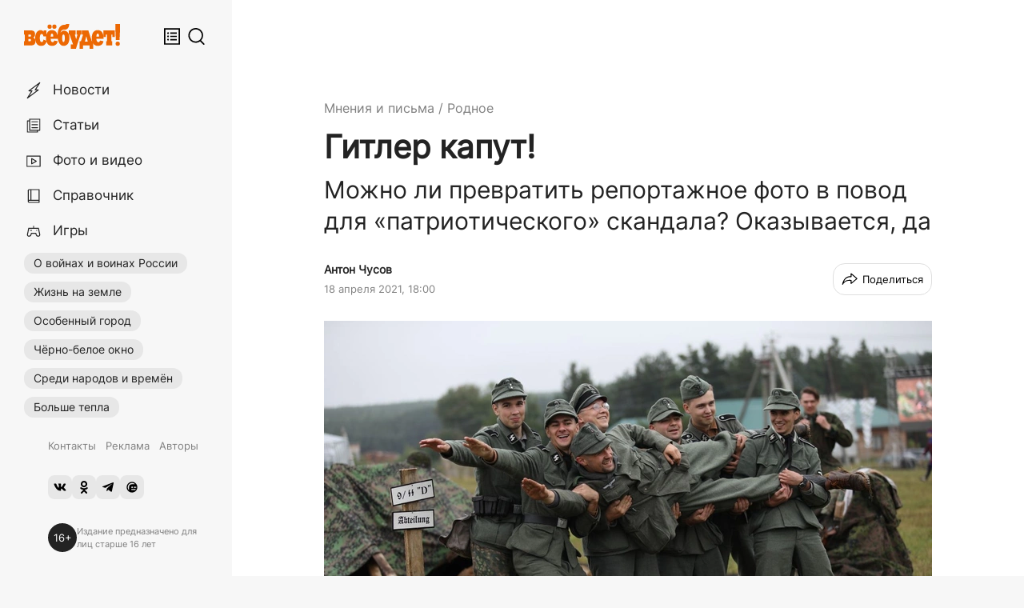

--- FILE ---
content_type: text/html; charset=utf-8
request_url: https://vsebudet.art/article/2021/04/18/gitler-kaput
body_size: 68358
content:
<!DOCTYPE html><html prefix="og:http://ogp.me/ns#" lang="ru-RU"><head><meta charSet="utf-8"/><meta name="viewport" content="width=device-width, initial-scale=1, maximum-scale=1"/><link rel="stylesheet" href="/_next/static/css/38574422cf17e9a8.css" data-precedence="next"/><link rel="stylesheet" href="/_next/static/css/2522052db7fe6aad.css" data-precedence="next"/><link rel="stylesheet" href="/_next/static/css/da7f4e721e24a2ae.css" data-precedence="next"/><link rel="stylesheet" href="/_next/static/css/9aa0142478505f6c.css" data-precedence="next"/><link rel="stylesheet" href="/_next/static/css/2e7ef80da590bdd6.css" data-precedence="next"/><link rel="stylesheet" href="/_next/static/css/bfa9b2a05902bf4c.css" data-precedence="next"/><link rel="preload" as="script" fetchPriority="low" href="/_next/static/chunks/webpack-072675e54d23ab12.js"/><script src="/_next/static/chunks/fd9d1056-8586e272b5e019b9.js" async=""></script><script src="/_next/static/chunks/7023-88144f1502b392ed.js" async=""></script><script src="/_next/static/chunks/main-app-73ba1bf2a352866c.js" async=""></script><script src="/_next/static/chunks/app/%5Bmaterial%5D/%5Byear%5D/%5Bmonth%5D/%5Bday%5D/%5Bslug%5D/error-e37a485efdd01768.js" async=""></script><script src="/_next/static/chunks/app/%5Bmaterial%5D/%5Byear%5D/%5Bmonth%5D/%5Bday%5D/%5Bslug%5D/loading-eb2cfe3202e68585.js" async=""></script><script src="/_next/static/chunks/231-0fa8eb151f1149a6.js" async=""></script><script src="/_next/static/chunks/8454-c498359edb5098a3.js" async=""></script><script src="/_next/static/chunks/5299-c7355ef9470466d6.js" async=""></script><script src="/_next/static/chunks/1833-c80a912a29e52e93.js" async=""></script><script src="/_next/static/chunks/app/layout-db518763cb80af4e.js" async=""></script><script src="/_next/static/chunks/1487-aedb31e360cf37c2.js" async=""></script><script src="/_next/static/chunks/2848-2f969269bb1dd6d6.js" async=""></script><script src="/_next/static/chunks/6087-44ef15d4a8983664.js" async=""></script><script src="/_next/static/chunks/8390-8d1ace4029cad741.js" async=""></script><script src="/_next/static/chunks/app/%5Bmaterial%5D/%5Byear%5D/%5Bmonth%5D/%5Bday%5D/%5Bslug%5D/page-3fdce68d204fe268.js" async=""></script><script src="/_next/static/chunks/app/global-error-12f5860bffa6fb89.js" async=""></script><link rel="preload" href="https://yandex.ru/ads/system/header-bidding.js" as="script"/><link rel="preload" href="https://yandex.ru/ads/system/context.js" as="script"/><link rel="preload" href="https://code.giraff.io/data/widget-vsebudetart.js" as="script"/><link rel="preload" href="//vk.com/js/api/openapi.js" as="script"/><link rel="preload" href="https://widget.sparrow.ru/js/embed.js" as="script"/><link rel="preload" href="https://www.googletagmanager.com/gtag/js?id=G-HX9HPCJYY2" as="script"/><meta property="yandex_recommendations_title" content="Гитлер капут! Можно ли превратить репортажное фото в повод для «патриотического» скандала? Оказывается, да"/><meta property="yandex_recommendations_category" content="Мнения и письма"/><meta property="yandex_recommendations_image" content="/impro/TGZ4bmncYFV7IodAzbkKRXLtQvcHCvdIgd4wDBnbpek/rs:fill:760:0:1/g:ce/bG9jYWw6Ly8vL3dwLWNvbnRlbnQvdXBsb2Fkcy8yMDIxLzA0LzE4L0tianpkSVUzOVUuanBn.jpg"/><title>Гитлер капут! | ВСЁ БУДЕТ!</title><meta name="description" content="Можно ли превратить репортажное фото в повод для «патриотического» скандала? Оказывается, да"/><link rel="manifest" href="/manifest.webmanifest" crossorigin="use-credentials"/><meta name="robots" content="index, follow, max-image-preview:large, max-snippet:-1"/><meta name="vk:image" content="https://vsebudet.art/share/article/2021/04/18/gitler-kaput?format=vk"/><link rel="canonical" href="https://vsebudet.art/article/2021/04/18/gitler-kaput"/><meta name="format-detection" content="telephone=no, address=no, email=no"/><meta name="google-site-verification" content="Z1yOpcoMqjO0RZnWIV1M8liJmUC6lt-q7N7z4rY0a3s"/><meta name="yandex-verification" content="f6101269dbfb7c99"/><meta name="pmail-verification" content="1164f53dba8d63734532c9cb01d2e483"/><meta property="og:title" content="Гитлер капут!"/><meta property="og:description" content="Можно ли превратить репортажное фото в повод для «патриотического» скандала? Оказывается, да"/><meta property="og:url" content="https://vsebudet.art/article/2021/04/18/gitler-kaput"/><meta property="og:image" content="https://vsebudet.art/share/article/2021/04/18/gitler-kaput"/><meta property="og:image:width" content="1200"/><meta property="og:image:height" content="630"/><meta property="og:type" content="article"/><meta name="twitter:card" content="summary_large_image"/><meta name="twitter:title" content="Гитлер капут!"/><meta name="twitter:description" content="Можно ли превратить репортажное фото в повод для «патриотического» скандала? Оказывается, да"/><meta name="twitter:image" content="https://vsebudet.art/share/article/2021/04/18/gitler-kaput"/><meta name="twitter:image:width" content="1200"/><meta name="twitter:image:height" content="630"/><link rel="icon" href="/icon.png?295c089dc8d0cc08" type="image/png" sizes="60x60"/><link rel="apple-touch-icon" href="/apple-icon.png?49caad828abae247" type="image/png" sizes="180x180"/><script src="/_next/static/chunks/polyfills-78c92fac7aa8fdd8.js" noModule=""></script></head><body class="__variable_68406a"><header class="MobileHeader_root__DUdLt"><div class="MobileHeader_inner__c50Gk"><a class="MobileHeader_logo__uU59S" href="/"><svg viewBox="0 0 405.2 104.4"><path d="M24.7 26.8c11.5 0 21.9 1.5 21.9 15.9 0 9.1-3.4 13.3-7.8 14.6 4.7 1.7 9.5 5 9.5 15.3 0 15.5-10.2 17.6-21.3 17.6H0V72.6h3.4V44.4H0V26.8h24.7zm-5.9 26.6h6c2.8 0 4.6-.7 4.6-4.6s-1.8-4.4-4.5-4.4h-6v9h-.1zm0 19.2h5.5c2.6 0 5-.5 5-4.8 0-4.2-2.2-4.9-4.8-4.9h-5.7v9.7z"></path><path d="M74.3 42.1c-4.8 0-7.6 5.4-7.6 16.9 0 11.6 2.8 16.9 8 16.9 4 0 6.5-3 7.4-10.2l13.7 4.8c-2.6 13.9-10.7 21.7-23.6 21.7-15.6 0-25-13-25-33.4 0-19.6 9.4-32.9 22.5-32.9 5 0 9.1 1.6 12.6 5.9v-4.9h11.8v25.2H81.9c-1.1-7.2-3.5-10-7.6-10z"></path><path d="M118.1 92.1c-16 0-25.3-12.7-25.3-33.4 0-20.6 9.4-32.9 25-32.9 15.8 0 24.8 12.1 24.8 33.1 0 1-.1 2.7-.2 3.3h-29.9c0 9.1 3.1 14.3 8.4 14.3 3.5 0 5.8-2.3 6.7-7l14.8 3c-2.4 12.4-10.8 19.6-24.3 19.6zm5.5-39.3c0-9-2.1-12.3-5.5-12.3s-5.5 3.3-5.5 12.3h11z"></path><path d="M191.1 0c-1.5 16-7.4 23.5-19 23.5-9.4 0-15.5 2.1-17.8 13.4 3-4.7 8.5-9 13.8-9 13.1 0 23.6 10.1 23.6 30.7s-8.6 33.5-25 33.5c-16.3 0-25-20.3-25-40.9 0-25.1 6.6-48.1 29.6-48.1 3 0 6.2-.4 6.8-3.1h13zm-19 58.8c0-9.4-1.5-14.6-5.4-14.6s-5.4 5.5-5.4 14.6c0 11.7 1.6 17 5.4 17s5.4-5 5.4-17z"></path><path d="M197.8 85.7c3.1 0 6.2.1 9.3.1.4 1.3-14.8-41.3-14.8-41.3h-3.5V26.8h29v17.6h-3.3l5.7 19.7 5.7-19.7h-3.5V26.8H242v17.4h-3.5c-6.5 20-13 40.1-19.4 60.1h-21.3V85.7z"></path><path d="M249.4 90.3v14.1h-14.7V72h5.6c3-8.9 6.3-18.8 9.4-27.7h-5.3V26.9h27.2L286.1 72h5.6v32.4H277V90.3h-27.6zm7.7-16.1h12.1l-6.1-22.8-6 22.8z"></path><path d="M311.3 92.1c-16 0-25.3-12.7-25.3-33.4 0-20.6 9.4-32.9 25-32.9 15.8 0 24.8 12.1 24.8 33.1 0 1-.1 2.7-.2 3.3h-29.9c0 9.1 3.1 14.3 8.4 14.3 3.5 0 5.8-2.3 6.7-7l14.8 3c-2.5 12.4-10.9 19.6-24.3 19.6zm5.5-39.3c0-9-2.1-12.3-5.5-12.3s-5.5 3.3-5.5 12.3h11z"></path><path d="M350.1 44.4h-4.4V55h-10.3V26.8h48.3V55h-10.3V44.4H369v28.2h3.2v17.6H347V72.6h3.2V44.4h-.1z"></path><circle cx="108.1" cy="11.2" r="8.9"></circle><circle cx="128.2" cy="11.2" r="8.9"></circle><path d="M405.2 0v29.3l-1.8 38.1h-15.5l-1.8-38.1V0h19.1z"></path><circle cx="395.6" cy="83.1" r="8.9"></circle></svg></a><div class="MobileHeader_controls__Awbd8"><button class="FeedButton_root__3TPKq" title="Лента публикаций" aria-label="Лента публикаций"><svg fill="none" viewBox="0 0 20 20"><path d="M15.5 10.75H8v-1.5h7.5v1.5zM8 7.25h7.5v-1.5H8v1.5zm7.5 7H8v-1.5h7.5v1.5zM5.5 7.5a1 1 0 1 0 0-2 1 1 0 0 0 0 2zm1 2.5a1 1 0 1 1-2 0 1 1 0 0 1 2 0zm-1 4.5a1 1 0 1 0 0-2 1 1 0 0 0 0 2z" fill="currentColor"></path><path fill-rule="evenodd" clip-rule="evenodd" d="M1 1v18h18V1H1zm16.5 1.5h-15v15h15v-15z" fill="currentColor"></path></svg></button><button class="SearchButton_root__72FhM" aria-label="Поиск" title="Поиск"><svg viewBox="0 0 24 25"><path d="M11 20a9 9 0 1 1 0-18 9 9 0 0 1 0 18zm6.477-.108l4.816 4.815a1 1 0 1 0 1.414-1.414l-4.724-4.725A10.962 10.962 0 0 0 22 11c0-6.075-4.925-11-11-11S0 4.925 0 11s4.925 11 11 11c2.422 0 4.66-.782 6.477-2.108z"></path></svg></button><button class="MenuButton_root__TLCbx"><div class="MenuButton_burger__4V5M_"><span></span><span></span><span></span></div></button></div></div></header><div class="AppContainer_root__9vdWf"><div class="NavBar_root__4vbpT"><div class="NavBar_inner__4V_gb"><div class="NavBar_header__DCHMp"><a class="NavBar_logo__gCQRK" href="/"><svg viewBox="0 0 405.2 104.4"><path d="M24.7 26.8c11.5 0 21.9 1.5 21.9 15.9 0 9.1-3.4 13.3-7.8 14.6 4.7 1.7 9.5 5 9.5 15.3 0 15.5-10.2 17.6-21.3 17.6H0V72.6h3.4V44.4H0V26.8h24.7zm-5.9 26.6h6c2.8 0 4.6-.7 4.6-4.6s-1.8-4.4-4.5-4.4h-6v9h-.1zm0 19.2h5.5c2.6 0 5-.5 5-4.8 0-4.2-2.2-4.9-4.8-4.9h-5.7v9.7z"></path><path d="M74.3 42.1c-4.8 0-7.6 5.4-7.6 16.9 0 11.6 2.8 16.9 8 16.9 4 0 6.5-3 7.4-10.2l13.7 4.8c-2.6 13.9-10.7 21.7-23.6 21.7-15.6 0-25-13-25-33.4 0-19.6 9.4-32.9 22.5-32.9 5 0 9.1 1.6 12.6 5.9v-4.9h11.8v25.2H81.9c-1.1-7.2-3.5-10-7.6-10z"></path><path d="M118.1 92.1c-16 0-25.3-12.7-25.3-33.4 0-20.6 9.4-32.9 25-32.9 15.8 0 24.8 12.1 24.8 33.1 0 1-.1 2.7-.2 3.3h-29.9c0 9.1 3.1 14.3 8.4 14.3 3.5 0 5.8-2.3 6.7-7l14.8 3c-2.4 12.4-10.8 19.6-24.3 19.6zm5.5-39.3c0-9-2.1-12.3-5.5-12.3s-5.5 3.3-5.5 12.3h11z"></path><path d="M191.1 0c-1.5 16-7.4 23.5-19 23.5-9.4 0-15.5 2.1-17.8 13.4 3-4.7 8.5-9 13.8-9 13.1 0 23.6 10.1 23.6 30.7s-8.6 33.5-25 33.5c-16.3 0-25-20.3-25-40.9 0-25.1 6.6-48.1 29.6-48.1 3 0 6.2-.4 6.8-3.1h13zm-19 58.8c0-9.4-1.5-14.6-5.4-14.6s-5.4 5.5-5.4 14.6c0 11.7 1.6 17 5.4 17s5.4-5 5.4-17z"></path><path d="M197.8 85.7c3.1 0 6.2.1 9.3.1.4 1.3-14.8-41.3-14.8-41.3h-3.5V26.8h29v17.6h-3.3l5.7 19.7 5.7-19.7h-3.5V26.8H242v17.4h-3.5c-6.5 20-13 40.1-19.4 60.1h-21.3V85.7z"></path><path d="M249.4 90.3v14.1h-14.7V72h5.6c3-8.9 6.3-18.8 9.4-27.7h-5.3V26.9h27.2L286.1 72h5.6v32.4H277V90.3h-27.6zm7.7-16.1h12.1l-6.1-22.8-6 22.8z"></path><path d="M311.3 92.1c-16 0-25.3-12.7-25.3-33.4 0-20.6 9.4-32.9 25-32.9 15.8 0 24.8 12.1 24.8 33.1 0 1-.1 2.7-.2 3.3h-29.9c0 9.1 3.1 14.3 8.4 14.3 3.5 0 5.8-2.3 6.7-7l14.8 3c-2.5 12.4-10.9 19.6-24.3 19.6zm5.5-39.3c0-9-2.1-12.3-5.5-12.3s-5.5 3.3-5.5 12.3h11z"></path><path d="M350.1 44.4h-4.4V55h-10.3V26.8h48.3V55h-10.3V44.4H369v28.2h3.2v17.6H347V72.6h3.2V44.4h-.1z"></path><circle cx="108.1" cy="11.2" r="8.9"></circle><circle cx="128.2" cy="11.2" r="8.9"></circle><path d="M405.2 0v29.3l-1.8 38.1h-15.5l-1.8-38.1V0h19.1z"></path><circle cx="395.6" cy="83.1" r="8.9"></circle></svg></a><div class="NavBar_controls__CnBTe"><button class="FeedButton_root__3TPKq" title="Лента публикаций" aria-label="Лента публикаций"><svg fill="none" viewBox="0 0 20 20"><path d="M15.5 10.75H8v-1.5h7.5v1.5zM8 7.25h7.5v-1.5H8v1.5zm7.5 7H8v-1.5h7.5v1.5zM5.5 7.5a1 1 0 1 0 0-2 1 1 0 0 0 0 2zm1 2.5a1 1 0 1 1-2 0 1 1 0 0 1 2 0zm-1 4.5a1 1 0 1 0 0-2 1 1 0 0 0 0 2z" fill="currentColor"></path><path fill-rule="evenodd" clip-rule="evenodd" d="M1 1v18h18V1H1zm16.5 1.5h-15v15h15v-15z" fill="currentColor"></path></svg></button><button class="SearchButton_root__72FhM" aria-label="Поиск" title="Поиск"><svg viewBox="0 0 24 25"><path d="M11 20a9 9 0 1 1 0-18 9 9 0 0 1 0 18zm6.477-.108l4.816 4.815a1 1 0 1 0 1.414-1.414l-4.724-4.725A10.962 10.962 0 0 0 22 11c0-6.075-4.925-11-11-11S0 4.925 0 11s4.925 11 11 11c2.422 0 4.66-.782 6.477-2.108z"></path></svg></button></div></div><div class="Menu_root__bITNv scrollable"><div class="Menu_inner__v0Yg3"><nav role="navigation" class="Menu_navigation__i_6BK"><div class="Menu_main__VrYjr"><section><a class="Menu_generalItem__amXo_" href="/news"><span class="Menu_generalItemInner__S7P_D"><span class="Menu_generalIcon__6PadS"><svg xmlns="http://www.w3.org/2000/svg" viewBox="0 0 200 200"><polygon points="164.06 20.33 51.52 104.44 83.21 104.44 35.94 179.67 148.48 95.56 116.79 95.56 164.06 20.33"></polygon></svg></span><span class="Menu_generalText__8k__k">Новости</span></span></a><a class="Menu_generalItem__amXo_" href="/stories"><span class="Menu_generalItemInner__S7P_D"><span class="Menu_generalIcon__6PadS"><svg xmlns="http://www.w3.org/2000/svg" viewBox="0 0 200 200"><path d="m164.44,148.97H59.1V33.25h105.34v115.71ZM82.63,60.52h58.28m-58.28,30.59h58.28m-58.28,30.59h58.28M59.09,51.03h-23.53v115.72h105.34v-17.78"></path></svg></span><span class="Menu_generalText__8k__k">Статьи</span></span></a><a class="Menu_generalItem__amXo_" href="/media"><span class="Menu_generalItemInner__S7P_D"><span class="Menu_generalIcon__6PadS"><svg xmlns="http://www.w3.org/2000/svg" viewBox="0 0 200 200"><path d="m167.51,50.49H31.28v107.65h136.24V50.49Zm-39.38,53.82l-47.47-27.41v54.81l47.47-27.41Z"></path></svg></span><span class="Menu_generalText__8k__k">Фото и видео</span></span></a><a class="Menu_generalItem__amXo_" href="/catalog"><span class="Menu_generalItemInner__S7P_D"><span class="Menu_generalIcon__6PadS"><svg xmlns="http://www.w3.org/2000/svg" viewBox="0 0 200 200"><path d="m157.08,166.75H55.35c-6.15,0-11.13-4.98-11.13-11.13h0c0-6.15,4.98-11.13,11.13-11.13h101.73v22.26Zm0-111.23v-22.26H57.51c-7.34,0-13.29,4.98-13.29,11.13h0m-1.3,0,1.3,0v111.23m112.86-100.09v88.96m-86,0V33.25"></path></svg></span><span class="Menu_generalText__8k__k">Справочник</span></span></a><a class="Menu_generalItem__amXo_" href="/games"><span class="Menu_generalItemInner__S7P_D"><span class="Menu_generalIcon__6PadS"><svg xmlns="http://www.w3.org/2000/svg" viewBox="0 0 200 200"><path d="M163.84,133.33,150.35,69H49.65L36.16,133.33c-2.18,10.42,4.5,18.88,14.93,18.88h0c10.43,0,20.65-8.46,22.84-18.88l2.34-11.18h47.46l2.34,11.18c2.19,10.42,12.41,18.88,22.84,18.88h0C159.34,152.21,166,143.75,163.84,133.33Z"></path><line x1="100" y1="68.97" x2="100" y2="47.79"></line><line x1="68.03" y1="91.73" x2="79.2" y2="91.73"></line><line x1="130.8" y1="91.73" x2="131.97" y2="91.73"></line></svg></span><span class="Menu_generalText__8k__k">Игры</span></span></a></section><section><a class="Menu_hotItem__UKOr_" target="_self" href="/tag/pobeda-80">О войнах и воинах России</a><a class="Menu_hotItem__UKOr_" target="_self" href="/tag/pechki-lavochki">Жизнь на земле</a><a class="Menu_hotItem__UKOr_" target="_self" href="/tag/osobennyy-gorod">Особенный город</a><a class="Menu_hotItem__UKOr_" target="_self" href="/tag/greywin">Чёрно-белое окно</a><a class="Menu_hotItem__UKOr_" target="_self" href="/tag/sredi-narodov-i-vremyon">Среди народов и времён</a><a class="Menu_hotItem__UKOr_" target="_self" href="/tag/bolshe-tepla">Больше тепла</a></section></div><div class="Menu_footer__AsP7V"><section><a class="Menu_smallItem__ABQaW" target="_self" href="/page/contacts">Контакты</a><a class="Menu_smallItem__ABQaW" target="_self" href="/page/ads">Реклама</a><a class="Menu_smallItem__ABQaW" target="_self" href="/authors">Авторы</a></section><section class="Menu_socialLinks__Xbdwt"><a class="Menu_socialLink__0pirM" target="_blank" title="ВКонтакте" href="https://vk.com/vsebudetart"><svg viewBox="0 0 576 512"><path d="M545 117.7c3.7-12.5 0-21.7-17.8-21.7h-58.9c-15 0-21.9 7.9-25.6 16.7 0 0-30 73.1-72.4 120.5-13.7 13.7-20 18.1-27.5 18.1-3.7 0-9.4-4.4-9.4-16.9V117.7c0-15-4.2-21.7-16.6-21.7h-92.6c-9.4 0-15 7-15 13.5 0 14.2 21.2 17.5 23.4 57.5v86.8c0 19-3.4 22.5-10.9 22.5-20 0-68.6-73.4-97.4-157.4-5.8-16.3-11.5-22.9-26.6-22.9H38.8c-16.8 0-20.2 7.9-20.2 16.7 0 15.6 20 93.1 93.1 195.5C160.4 378.1 229 416 291.4 416c37.5 0 42.1-8.4 42.1-22.9 0-66.8-3.4-73.1 15.4-73.1 8.7 0 23.7 4.4 58.7 38.1 40 40 46.6 57.9 69 57.9h58.9c16.8 0 25.3-8.4 20.4-25-11.2-34.9-86.9-106.7-90.3-111.5-8.7-11.2-6.2-16.2 0-26.2.1-.1 72-101.3 79.4-135.6z"></path></svg></a><a class="Menu_socialLink__0pirM" target="_blank" title="Одноклассники" href="https://ok.ru/vsebudet"><svg viewBox="0 0 320 512"><path d="M275.1 334c-27.4 17.4-65.1 24.3-90 26.9l20.9 20.6 76.3 76.3c27.9 28.6-17.5 73.3-45.7 45.7-19.1-19.4-47.1-47.4-76.3-76.6L84 503.4c-28.2 27.5-73.6-17.6-45.4-45.7 19.4-19.4 47.1-47.4 76.3-76.3l20.6-20.6c-24.6-2.6-62.9-9.1-90.6-26.9-32.6-21-46.9-33.3-34.3-59 7.4-14.6 27.7-26.9 54.6-5.7 0 0 36.3 28.9 94.9 28.9s94.9-28.9 94.9-28.9c26.9-21.1 47.1-8.9 54.6 5.7 12.4 25.7-1.9 38-34.5 59.1zM30.3 129.7C30.3 58 88.6 0 160 0s129.7 58 129.7 129.7c0 71.4-58.3 129.4-129.7 129.4s-129.7-58-129.7-129.4zm66 0c0 35.1 28.6 63.7 63.7 63.7s63.7-28.6 63.7-63.7c0-35.4-28.6-64-63.7-64s-63.7 28.6-63.7 64z"></path></svg></a><a class="Menu_socialLink__0pirM" target="_blank" title="Telegram" href="https://t.me/vsebudet_art"><svg viewBox="0 0 448 512"><path d="M446.7 98.6l-67.6 318.8c-5.1 22.5-18.4 28.1-37.3 17.5l-103-75.9-49.7 47.8c-5.5 5.5-10.1 10.1-20.7 10.1l7.4-104.9 190.9-172.5c8.3-7.4-1.8-11.5-12.9-4.1L117.8 284 16.2 252.2c-22.1-6.9-22.5-22.1 4.6-32.7L418.2 66.4c18.4-6.9 34.5 4.1 28.5 32.2z"></path></svg></a><a class="Menu_socialLink__0pirM" target="_blank" title="Дзен.Новости" href="https://dzen.ru/news/?favid=254164910"><svg xmlns="http://www.w3.org/2000/svg" viewBox="0 0 24 24"><path fill-rule="evenodd" clip-rule="evenodd" d="M6.5 17.81V14.5c0-2.8 0-4.2.545-5.27A5 5 0 0 1 9.23 7.045C10.3 6.5 11.7 6.5 14.5 6.5h3.31A8 8 0 1 0 6.5 17.81ZM20.354 6.501A9.953 9.953 0 0 1 22 12c0 5.523-4.477 10-10 10a9.954 9.954 0 0 1-5.499-1.646A9.99 9.99 0 0 1 2 12C2 6.477 6.477 2 12 2a9.992 9.992 0 0 1 8.354 4.501Zm-.406 4.581h-4.072c-1.432-.044-1.432 2.127 0 2.083h4.04c.1-.69.111-1.39.032-2.083Zm-.636 4.167H11.71c-1.39 0-1.39 2.084 0 2.084h6.254a8.008 8.008 0 0 0 1.35-2.084h-.002Zm-5.729-3.125c0-1.945-2.917-1.945-2.917 0 0 1.944 2.916 1.944 2.916 0h.001Z"></path></svg></a></section><section class="Menu_age___xtE_"><div class="Menu_ageIcon__C_A9X">16+</div><div class="Menu_ageLabel__q4p9q">Издание предназначено для лиц старше 16 лет</div></section></div></nav></div></div></div></div><main class="Main_root__Z265E"><div class="ProfitBlock ProfitBlock_isHead"><div id="ProfitBlock_isHead"></div></div><!--$--><!--$?--><template id="B:0"></template><div class="ContentLayout_root___q_bu ContentLayout_isWhite__ifZyw"><div class="DefaultLoader_root__sBNRR"><span aria-live="polite" aria-busy="true"><span class="react-loading-skeleton" style="width:95%;margin-bottom:10px;height:30px">‌</span><br/></span><span aria-live="polite" aria-busy="true"><span class="react-loading-skeleton" style="width:80%;margin-bottom:10px;height:30px">‌</span><br/></span><span aria-live="polite" aria-busy="true"><span class="react-loading-skeleton" style="width:65%;margin-bottom:22px;height:30px">‌</span><br/></span><span aria-live="polite" aria-busy="true"><span class="react-loading-skeleton" style="width:85%;margin-bottom:10px">‌</span><br/></span><span aria-live="polite" aria-busy="true"><span class="react-loading-skeleton" style="width:65%;margin-bottom:10px">‌</span><br/></span><span aria-live="polite" aria-busy="true"><span class="react-loading-skeleton" style="width:85%;margin-bottom:10px">‌</span><br/></span><span aria-live="polite" aria-busy="true"><span class="react-loading-skeleton" style="width:65%">‌</span><br/></span></div></div><!--/$--><!--/$--></main></div><div class="FeedColumn_root___Ky2F"><!--$--><div class="Feed_root__hwHI8 scrollable"><div class="FeedItem_root__7079B"><div class="FeedItem_datetime__zsPs_"><time dateTime="2026-01-11T10:51:51.000Z">Вчера в 10:51</time></div><h3 class="FeedItem_title__DsuFH"><a href="/news/2026/01/11/u-nego-byl-vnutrenniy-posyl-zaschischat-rodinu-zemlyaki-provodili-v-posledniy-put-evgeniya-moshkova">«У него был внутренний посыл — защищать Родину». Земляки проводили в последний путь Евгения Мошкова</a></h3></div><div class="FeedItem_root__7079B"><div class="FeedItem_datetime__zsPs_"><time dateTime="2026-01-09T15:03:24.000Z">9 января 2026, 15:03</time></div><h3 class="FeedItem_title__DsuFH"><a href="/article/2026/01/09/odnoznachnoe-zlo">Однозначное зло</a></h3><div class="FeedItem_subtitle__UMQOW">Почему не стоит знакомить детей с алкоголем</div></div><div class="FeedItem_root__7079B"><div class="FeedItem_datetime__zsPs_"><time dateTime="2026-01-08T14:19:01.000Z">8 января 2026, 14:19</time></div><h3 class="FeedItem_title__DsuFH"><a href="/news/2026/01/08/spasibo-vsem-kto-podelilsya-s-detmi-radostyu-skazochnye-geroi-iz-gruppy-dobrovolets-navestili-rebyat-iz-maloobespechennyh-semey">«Спасибо всем, кто поделился с детьми радостью!». Сказочные герои из группы «Доброволец» навестили ребят из малообеспеченных семей</a></h3></div><div class="FeedItem_root__7079B"><div class="FeedItem_datetime__zsPs_"><time dateTime="2026-01-08T09:20:30.000Z">8 января 2026, 09:20</time></div><h3 class="FeedItem_title__DsuFH"><a href="/article/2026/01/08/simvol-goda-po-imeni-slava">Символ года по имени Слава</a></h3><div class="FeedItem_subtitle__UMQOW">Такой и год нас ждёт — славный!</div></div><div class="FeedItem_root__7079B"><div class="FeedItem_datetime__zsPs_"><time dateTime="2026-01-06T11:21:17.000Z">6 января 2026, 11:21</time></div><h3 class="FeedItem_title__DsuFH"><a href="/article/2026/01/06/budem-rady-vsem-pomoschnikam">«Будем рады всем помощникам»</a></h3><div class="FeedItem_subtitle__UMQOW">Артёмовцы готовят для фронта новую партию машин</div></div><div class="FeedItem_root__7079B"><div class="FeedItem_datetime__zsPs_"><time dateTime="2026-01-06T10:50:58.000Z">6 января 2026, 10:50</time></div><h3 class="FeedItem_title__DsuFH"><a href="/article/2026/01/06/chto-god-gryaduschiy-nam-gotovit">Что год грядущий нам готовит?</a></h3><div class="FeedItem_subtitle__UMQOW">Планы на 2026-й, прозвучавшие из уст главы на публичных мероприятиях</div></div><div class="FeedItem_root__7079B"><div class="FeedItem_datetime__zsPs_"><time dateTime="2026-01-01T11:28:55.000Z">1 января 2026, 11:28</time></div><h3 class="FeedItem_title__DsuFH"><a href="/article/2026/01/01/pogovorit-s-ambassadorami-prazdnika">Поговорить с амбассадорами праздника</a></h3><div class="FeedItem_subtitle__UMQOW">Серьёзный разговор про чудеса с теми, кто верит, не верит и сомневается</div></div><div class="FeedItem_root__7079B"><div class="FeedItem_datetime__zsPs_"><time dateTime="2025-12-30T10:17:00.000Z">30 декабря 2025, 10:17</time></div><h3 class="FeedItem_title__DsuFH"><a href="/article/2025/12/30/v-poiskah-novogodnego-nastroeniya">В поисках новогоднего настроения</a></h3><div class="FeedItem_subtitle__UMQOW">Как вернуться туда, где ёлка возникает ниоткуда?</div></div><div class="FeedItem_root__7079B"><div class="FeedItem_datetime__zsPs_"><time dateTime="2025-12-29T17:00:37.000Z">29 декабря 2025, 17:00</time></div><h3 class="FeedItem_title__DsuFH"><a href="/article/2025/12/29/rozhdestvenskiy-vecher-v-kafe">Рождественский вечер в кафе</a></h3><div class="FeedItem_subtitle__UMQOW">В лицее такие вечера уже стали доброй традицией</div></div><div class="FeedItem_root__7079B"><div class="FeedItem_datetime__zsPs_"><time dateTime="2025-12-29T16:20:50.000Z">29 декабря 2025, 16:20</time></div><h3 class="FeedItem_title__DsuFH"><a href="/news/2025/12/29/i-prosto-chestnyy-poryadochnyy-chelovek-artyomovtsy-provodili-v-posledniy-put-sergeya-svalova">И просто честный, порядочный человек. Артёмовцы проводили в последний путь Сергея Свалова</a></h3></div><div class="FeedItem_root__7079B"><div class="FeedItem_datetime__zsPs_"><time dateTime="2025-12-28T12:27:30.000Z">28 декабря 2025, 12:27</time></div><h3 class="FeedItem_title__DsuFH"><a href="/news/2025/12/28/ne-etih-li-pokazaniy-dobivalis-ot-konstantina-trofimova-stali-izvestny-podrobnosti-ugolovnogo-dela-eks-ministra-zhkh">Не этих ли показаний добивались от Константина Трофимова? Стали известны подробности уголовного дела экс-министра ЖКХ</a></h3></div><div class="FeedItem_root__7079B"><div class="FeedItem_datetime__zsPs_"><time dateTime="2025-12-28T12:06:48.000Z">28 декабря 2025, 12:06</time></div><h3 class="FeedItem_title__DsuFH"><a href="/news/2025/12/28/smertelnoe-dtp-pod-rezhom-pogib-23-letniy-artyomovets">Смертельное ДТП под Режом: погиб 23-летний артёмовец</a></h3></div><div class="FeedItem_root__7079B"><div class="FeedItem_datetime__zsPs_"><time dateTime="2025-12-27T21:30:11.000Z">27 декабря 2025, 21:30</time></div><h3 class="FeedItem_title__DsuFH"><a href="/article/2025/12/27/prostye-voprosy-uhodyaschego-goda">Простые вопросы уходящего года</a></h3><div class="FeedItem_subtitle__UMQOW">У «ВБ!» на них свои варианты ответов. А что ответите вы, дорогие артёмовцы?</div></div><div class="FeedItem_root__7079B"><div class="FeedItem_datetime__zsPs_"><time dateTime="2025-12-27T13:30:00.000Z">27 декабря 2025, 13:30</time></div><h3 class="FeedItem_title__DsuFH"><a href="/news/2025/12/27/skazhet-spasibo-lichno-no-poka-na-boevom-zadanii-gruppa-po-zovu-serdtsa-sredstva-na-detektor-dronov-sobrany">«Скажет спасибо лично, но пока на боевом задании». Группа «По зову сердца»: средства на детектор дронов собраны</a></h3></div><div class="FeedItem_root__7079B"><div class="FeedItem_datetime__zsPs_"><time dateTime="2025-12-27T12:00:00.000Z">27 декабря 2025, 12:00</time></div><h3 class="FeedItem_title__DsuFH"><a href="/article/2025/12/27/bilis-kak-nastoyaschie-voiny-i-pomogali-prostym-lyudyam">«Бились, как настоящие воины и помогали простым людям»</a></h3><div class="FeedItem_subtitle__UMQOW">Ветераны возложили цветы в память о боевых товарищах, погибших в Афгане</div></div><div class="FeedItem_root__7079B"><div class="FeedItem_datetime__zsPs_"><time dateTime="2025-12-27T10:30:57.000Z">27 декабря 2025, 10:30</time></div><h3 class="FeedItem_title__DsuFH"><a href="/article/2025/12/27/uh-rabotaem-za-dvuh">«Ух, работаем за двух!»</a></h3><div class="FeedItem_subtitle__UMQOW">АФПП подвёл итоги конкурса профмастерства-2025 «Мы строители»</div></div><div class="FeedItem_root__7079B"><div class="FeedItem_datetime__zsPs_"><time dateTime="2025-12-26T17:23:53.000Z">26 декабря 2025, 17:23</time></div><h3 class="FeedItem_title__DsuFH"><a href="/article/2025/12/26/kuda-shodit-novyy-god-2026-v-artyomovskom-rayone">Куда сходить? Новый год-2026 в Артёмовском районе</a></h3><div class="FeedItem_subtitle__UMQOW">Программа праздничных мероприятий</div></div><div class="FeedItem_root__7079B"><div class="FeedItem_datetime__zsPs_"><time dateTime="2025-12-26T16:39:34.000Z">26 декабря 2025, 16:39</time></div><h3 class="FeedItem_title__DsuFH"><a href="/news/2025/12/26/goryachaya-tochka-v-posyolke-kirova-neskolko-dney-kipyatok-iz-teplotrassy-ugrozhal-zatopit-zhilye-doma">Горячая точка в посёлке Кирова. Кипяток из теплотрассы угрожает затопить жилые дома</a></h3></div><div class="FeedItem_root__7079B"><div class="FeedItem_datetime__zsPs_"><time dateTime="2025-12-26T08:49:34.000Z">26 декабря 2025, 08:49</time></div><h3 class="FeedItem_title__DsuFH"><a href="/news/2025/12/26/byl-po-zhizni-dobryy-i-vseh-zhalel-zemlyaki-prostilis-s-sergeem-pischikovym">«Был по жизни добрый и всех жалел». Земляки простились с Сергеем Писчиковым</a></h3></div><div class="FeedItem_root__7079B"><div class="FeedItem_datetime__zsPs_"><time dateTime="2025-12-23T20:04:52.000Z">23 декабря 2025, 20:04</time></div><h3 class="FeedItem_title__DsuFH"><a href="/news/2025/12/23/rabota-ambulatornoy-sluzhby-artyomovskoy-tsrbs-31-dekabrya-2025-goda-po-11-yanvarya-2026-goda">Работа амбулаторной службы Артёмовской ЦРБ с 31 декабря 2025 года по 11 января 2026 года</a></h3></div><div class="FeedItem_root__7079B"><div class="FeedItem_datetime__zsPs_"><time dateTime="2025-12-23T16:21:11.000Z">23 декабря 2025, 16:21</time></div><h3 class="FeedItem_title__DsuFH"><a href="/media/2025/12/23/vstretil-krylatuyu-loshad-podpishi-otkrytku">«Встретил крылатую лошадь — подпиши открытку»</a></h3><div class="FeedItem_subtitle__UMQOW">Артёмовские мастера и творцы готовят город к Новому году</div></div><div class="FeedItem_root__7079B"><div class="FeedItem_datetime__zsPs_"><time dateTime="2025-12-23T15:45:53.000Z">23 декабря 2025, 15:45</time></div><h3 class="FeedItem_title__DsuFH"><a href="/news/2025/12/23/no-chinovniki-obeschali-molitsya-segodnya-duma-prinyala-takoy-byudzhet-kakogo-nikogda-ne-bylo">Но чиновники обещали молиться. Сегодня Дума приняла такой бюджет, какого «никогда не было»</a></h3></div><div class="FeedItem_root__7079B"><div class="FeedItem_datetime__zsPs_"><time dateTime="2025-12-22T13:22:07.000Z">22 декабря 2025, 13:22</time></div><h3 class="FeedItem_title__DsuFH"><a href="/article/2025/12/22/salyut-novyy-god-privet-travmpunkt">Салют, Новый год! — Привет, травмпункт!</a></h3><div class="FeedItem_subtitle__UMQOW">Пиротехника добавляет празднику веселья и огня, но и несёт серьёзные риски</div></div><div class="FeedItem_root__7079B"><div class="FeedItem_datetime__zsPs_"><time dateTime="2025-12-21T15:13:45.000Z">21 декабря 2025, 15:13</time></div><h3 class="FeedItem_title__DsuFH"><a href="/news/2025/12/21/dlya-teh-kto-zimuet-ryadom-pomoch-ptitsam-starayutsya-v-krasnogvardeyskom">Для тех, кто зимует рядом. Помочь птицам стараются в Красногвардейском</a></h3></div><div class="FeedItem_root__7079B"><div class="FeedItem_datetime__zsPs_"><time dateTime="2025-12-21T15:13:24.000Z">21 декабря 2025, 15:13</time></div><h3 class="FeedItem_title__DsuFH"><a href="/news/2025/12/21/vstal-s-tovarischami-v-stroy-etot-postupok-govorit-sam-za-sebya-artyomovtsy-poproschalis-s-denisom-mihaylovym">«Встал с товарищами в строй — этот поступок говорит сам за себя». Артёмовцы попрощались с Денисом Михайловым</a></h3></div><div class="FeedItem_root__7079B"><div class="FeedItem_datetime__zsPs_"><time dateTime="2025-12-20T23:31:11.000Z">20 декабря 2025, 23:31</time></div><h3 class="FeedItem_title__DsuFH"><a href="/news/2025/12/20/vsegda-vsem-veril-i-vsem-pomogal-zemlyaki-prostilis-s-denisom-vyurovym">«Всегда всем верил и всем помогал». Земляки простились с Денисом Вьюровым</a></h3></div><div class="FeedItem_root__7079B"><div class="FeedItem_datetime__zsPs_"><time dateTime="2025-12-20T20:39:04.000Z">20 декабря 2025, 20:39</time></div><h3 class="FeedItem_title__DsuFH"><a href="/article/2025/12/20/chto-i-kak-govorili-babushki-i-dedushki-o-zime">Что и как говорили бабушки и дедушки о зиме</a></h3></div><div class="FeedItem_root__7079B"><div class="FeedItem_datetime__zsPs_"><time dateTime="2025-12-19T11:48:31.000Z">19 декабря 2025, 11:48</time></div><h3 class="FeedItem_title__DsuFH"><a href="/news/2025/12/19/oglashen-prigovor-smotryaschemu-za-artemovskim-16-let-strogogo-rezhima">Оглашен приговор «смотрящему» за Артемовским: 16 лет строгого режима</a></h3></div><div class="FeedItem_root__7079B"><div class="FeedItem_datetime__zsPs_"><time dateTime="2025-12-18T22:18:32.000Z">18 декабря 2025, 22:18</time></div><h3 class="FeedItem_title__DsuFH"><a href="/news/2025/12/18/budut-zaschitnikami-rodiny-na-nebe-artyomovtsy-provodili-v-posledniy-put-sergeya-sysolyatina">«Будут защитниками Родины на небе». Артёмовцы проводили в последний путь Сергея Сысолятина</a></h3></div><div class="FeedItem_root__7079B"><div class="FeedItem_datetime__zsPs_"><time dateTime="2025-12-18T19:13:30.000Z">18 декабря 2025, 19:13</time></div><h3 class="FeedItem_title__DsuFH"><a href="/article/2025/12/18/zemlyak-poprosil-o-pomoschi">Земляк попросил о помощи</a></h3><div class="FeedItem_subtitle__UMQOW">Объявлен сбор на покупку детектора дронов для воина из гранатомётного взвода</div></div><div class="FeedItem_root__7079B"><div class="FeedItem_datetime__zsPs_"><time dateTime="2025-12-18T10:29:40.000Z">18 декабря 2025, 10:29</time></div><h3 class="FeedItem_title__DsuFH"><a href="/article/2025/12/18/v-chyom-derevenskie-nozhki-toptali-dorozhki">В чём деревенские ножки топтали дорожки?</a></h3><div class="FeedItem_subtitle__UMQOW">Пимы, катанки и чёсанки. И даже чёботы!</div></div><div class="FeedItem_root__7079B"><div class="FeedItem_datetime__zsPs_"><time dateTime="2025-12-16T19:37:49.000Z">16 декабря 2025, 19:37</time></div><h3 class="FeedItem_title__DsuFH"><a href="/article/2025/12/16/ne-zhili-bogato-nechego-i-nachinat">Не жили богато — нечего и начинать</a></h3><div class="FeedItem_subtitle__UMQOW">Каменная память Большого Трифоново</div></div><div class="FeedItem_root__7079B"><div class="FeedItem_datetime__zsPs_"><time dateTime="2025-12-16T14:32:02.000Z">16 декабря 2025, 14:32</time></div><h3 class="FeedItem_title__DsuFH"><a href="/news/2025/12/16/a-samyy-mladshiy-privyoz-bronzu-i-kubok-artyomovskie-luchniki-predstavili-oblast-na-pervenstve-urfo-v-yugorske">«А самый младший привёз бронзу и кубок». Артёмовские лучники представили область на первенстве УрФО в Югорске</a></h3></div><div class="FeedItem_root__7079B"><div class="FeedItem_datetime__zsPs_"><time dateTime="2025-12-16T10:47:17.000Z">16 декабря 2025, 10:47</time></div><h3 class="FeedItem_title__DsuFH"><a href="/news/2025/12/16/pust-lyudi-poraduyutsya-rezultatom-miloserdiya-artyomovtsev-stali-1674-kg-produktov">Пусть люди порадуются! Результатом милосердия артёмовцев стали 1674 кг продуктов</a></h3></div><div class="FeedItem_root__7079B"><div class="FeedItem_datetime__zsPs_"><time dateTime="2025-12-15T22:53:34.000Z">15 декабря 2025, 22:53</time></div><h3 class="FeedItem_title__DsuFH"><a href="/news/2025/12/15/v-vyhodnye-na-bulanashe-v-pozhare-pogib-36-letniy-muzhchina">В выходные на Буланаше в пожаре погиб 36-летний мужчина</a></h3></div><div class="FeedItem_root__7079B"><div class="FeedItem_datetime__zsPs_"><time dateTime="2025-12-15T16:03:42.000Z">15 декабря 2025, 16:03</time></div><h3 class="FeedItem_title__DsuFH"><a href="/article/2025/12/15/oshibki-ispravim-biblioteku-otremontiruem-poligon-zakroem">Ошибки исправим, библиотеку отремонтируем, полигон закроем</a></h3><div class="FeedItem_subtitle__UMQOW">Глава округа ответил на вопросы жителей в прямом эфире</div></div><div class="FeedItem_root__7079B"><div class="FeedItem_datetime__zsPs_"><time dateTime="2025-12-15T12:10:52.000Z">15 декабря 2025, 12:10</time></div><h3 class="FeedItem_title__DsuFH"><a href="/news/2025/12/15/mashina-odna-ne-kidayte-v-bunkery-chto-popalo-po-kakomu-grafiku-vyvozyat-krupnogabaritnyy-musor">«Машина одна — не кидайте в  бункеры что попало». По какому графику вывозят крупногабаритный мусор?</a></h3></div><div class="FeedItem_root__7079B"><div class="FeedItem_datetime__zsPs_"><time dateTime="2025-12-14T11:41:39.000Z">14 декабря 2025, 11:41</time></div><h3 class="FeedItem_title__DsuFH"><a href="/news/2025/12/14/spasibo-tebe-soldat-s-geroyskim-serdtsem-v-nezevae-provodili-v-posledniy-put-stanislava-koshutina">«Спасибо тебе, солдат с геройским сердцем». В Незевае проводили в последний путь Станислава Кошутина</a></h3></div><div class="FeedItem_root__7079B"><div class="FeedItem_datetime__zsPs_"><time dateTime="2025-12-13T00:18:18.000Z">13 декабря 2025, 00:18</time></div><h3 class="FeedItem_title__DsuFH"><a href="/article/2025/12/13/kak-ne-stat-zhertvoy-babushkinoy-shemy">Как не стать жертвой «бабушкиной схемы»</a></h3><div class="FeedItem_subtitle__UMQOW">Руководитель Свердловского областного центра судебной психиатрии рассказал, зачем человека оценивать на сделкоспособность</div></div><div class="FeedItem_root__7079B"><div class="FeedItem_datetime__zsPs_"><time dateTime="2025-12-12T21:40:11.000Z">12 декабря 2025, 21:40</time></div><h3 class="FeedItem_title__DsuFH"><a href="/news/2025/12/12/ot-dorog-i-trotuarov-do-knigi-i-turizma-chto-artyomovtsy-porekomendovali-administratsii-na-publichnyh-slushaniyah">От дорог и тротуаров до книги и туризма. Что артёмовцы порекомендовали администрации на публичных слушаниях</a></h3></div><div class="FeedItem_root__7079B"><div class="FeedItem_datetime__zsPs_"><time dateTime="2025-12-12T20:23:13.000Z">12 декабря 2025, 20:23</time></div><h3 class="FeedItem_title__DsuFH"><a href="/news/2025/12/12/eto-u-nego-prosto-vodonagrevatelya-ne-bylo-ministr-nikolay-smirnov-osuzhdyon-za-vzyatku-na-5-let-uslovno">Это у него просто водонагревателя не было! Министр Николай Смирнов осуждён за взятку на 5 лет. Условно</a></h3></div><div class="FeedItem_root__7079B"><div class="FeedItem_datetime__zsPs_"><time dateTime="2025-12-12T17:57:39.000Z">12 декабря 2025, 17:57</time></div><h3 class="FeedItem_title__DsuFH"><a href="/article/2025/12/12/berech-budem-svyato-pamyat-v-nashih-serdtsah">«Беречь будем свято память в наших сердцах»</a></h3><div class="FeedItem_subtitle__UMQOW">Земляки почтили память солдат, погибших в Чеченской войне</div></div><div class="FeedItem_root__7079B"><div class="FeedItem_datetime__zsPs_"><time dateTime="2025-12-11T13:12:32.000Z">11 декабря 2025, 13:12</time></div><h3 class="FeedItem_title__DsuFH"><a href="/article/2025/12/11/kak-psihologicheskaya-podderzhka-pomogaet-izbavitsya-ot-pagubnoy-privychki">Как психологическая поддержка помогает избавиться от пагубной привычки</a></h3></div><div class="FeedItem_root__7079B"><div class="FeedItem_datetime__zsPs_"><time dateTime="2025-12-11T11:03:05.000Z">11 декабря 2025, 11:03</time></div><h3 class="FeedItem_title__DsuFH"><a href="/news/2025/12/11/hozyaeva-podehali-pozzhe-v-pervyy-den-morozov-gorel-dvuhetazhnyy-dom">Хозяева подъехали позже. В первый день морозов горел двухэтажный дом</a></h3></div><div class="FeedItem_root__7079B"><div class="FeedItem_datetime__zsPs_"><time dateTime="2025-12-10T20:38:49.000Z">10 декабря 2025, 20:38</time></div><h3 class="FeedItem_title__DsuFH"><a href="/article/2025/12/10/vstat-poyti-delat-i-sohranit-v-sebe-cheloveka">Встать, пойти, делать и сохранить в себе человека</a></h3><div class="FeedItem_subtitle__UMQOW">9 декабря артёмовским ветеранам спецоперации вручили госнаграды</div></div><div class="FeedItem_root__7079B"><div class="FeedItem_datetime__zsPs_"><time dateTime="2025-12-10T19:49:18.000Z">10 декабря 2025, 19:49</time></div><h3 class="FeedItem_title__DsuFH"><a href="/news/2025/12/10/deti-hotyat-rasti-v-seme-bolshie-tsennosti-malenkih-lyudey">Дети хотят расти в семье. Большие ценности маленьких людей</a></h3></div><div class="FeedItem_root__7079B"><div class="FeedItem_datetime__zsPs_"><time dateTime="2025-12-10T18:48:16.000Z">10 декабря 2025, 18:48</time></div><h3 class="FeedItem_title__DsuFH"><a href="/news/2025/12/10/nochyu-na-avtobaze-podozhgli-konteyner">Ночью на автобазе подожгли контейнер?</a></h3></div><div class="FeedItem_root__7079B"><div class="FeedItem_datetime__zsPs_"><time dateTime="2025-12-10T13:44:34.000Z">10 декабря 2025, 13:44</time></div><h3 class="FeedItem_title__DsuFH"><a href="/news/2025/12/10/gryadut-pereraschyoty-artyomovtsam-razyasnili-situatsiyu-s-nachisleniyami-v-noyabrskih-kvitantsiyah-za-teplo-i-goryachuyu-vodu">Грядут перерасчёты. Артёмовцам разъяснили ситуацию с начислениями в ноябрьских квитанциях за тепло и горячую воду</a></h3></div><div class="FeedItem_root__7079B"><div class="FeedItem_datetime__zsPs_"><time dateTime="2025-12-10T13:02:24.000Z">10 декабря 2025, 13:02</time></div><h3 class="FeedItem_title__DsuFH"><a href="/news/2025/12/10/zhivym-pochyot-i-uvazhenie-pavshim-vechnaya-pamyat-v-den-geroev-otechestva-artyomovtsy-vozlozhili-tsvety-k-vechnomu-ognyu">«Живым — почёт и уважение. Павшим — вечная память». В День Героев Отечества артёмовцы возложили цветы к Вечному Огню</a></h3></div><div class="FeedItem_root__7079B"><div class="FeedItem_datetime__zsPs_"><time dateTime="2025-12-09T19:34:38.000Z">9 декабря 2025, 19:34</time></div><h3 class="FeedItem_title__DsuFH"><a href="/news/2025/12/09/shturmoviki-govoryat-spasibo-vse-posylki-ot-dobrom-edino-bolshinstvo-doshli-do-adresatov">Штурмовики говорят: «Спасибо!» Все посылки от «Добром Едино Большинство» дошли до адресатов</a></h3></div></div><!--/$--></div><script>(self.__next_s=self.__next_s||[]).push(["https://yandex.ru/ads/system/header-bidding.js",{"async":true}])</script><script>(self.__next_s=self.__next_s||[]).push([0,{"children":"window.YaHeaderBiddingSettings = {\n              biddersMap: {\n                \"myTarget\": \"1573754\"\n              },\n              adUnits: [],\n              timeout: 500\n            }\n          ","id":"HBConfig"}])</script><script>(self.__next_s=self.__next_s||[]).push([0,{"children":"window.Ya || (window.Ya = {});\n\t          window.yaContextCb = window.yaContextCb || [];\n\t          window.Ya.adfoxCode || (window.Ya.adfoxCode = {});\n\t          window.Ya.adfoxCode.hbCallbacks || (window.Ya.adfoxCode.hbCallbacks = []);\n          ","id":"AdfoxConfig"}])</script><script>(self.__next_s=self.__next_s||[]).push(["https://yandex.ru/ads/system/context.js",{"async":true}])</script><script>(self.__next_s=self.__next_s||[]).push(["https://code.giraff.io/data/widget-vsebudetart.js",{"async":true}])</script><script>(self.__next_s=self.__next_s||[]).push(["//vk.com/js/api/openapi.js",{}])</script><script>(self.__next_s=self.__next_s||[]).push(["https://widget.sparrow.ru/js/embed.js",{"async":true}])</script><script src="/_next/static/chunks/webpack-072675e54d23ab12.js" async=""></script><div hidden id="S:0"><div class="ContentLayout_root___q_bu ContentLayout_isWhite__ifZyw"><article itemScope="" itemType="http://schema.org/NewsArticle"><link itemScope="" itemProp="mainEntityOfPage" href="https://vsebudet.art/article/2021/04/18/gitler-kaput"/><header class="MaterialHead_root__y8K3f"><div class="Taxonomies_root__LIaSv"><div class="Taxonomies_items__02QM2"><span class="Taxonomies_item__ShINU" aria-label="Мнения и письма"><a href="/stories/opinions">Мнения и письма</a> / </span><span class="Taxonomies_item__ShINU" aria-label="Родное"><a href="/tag/rodnoe">Родное</a></span></div></div><div class="Title_root__OQNSV"><h1 itemProp="headline" class="Title_h1__6Yt_O">Гитлер капут!</h1><div class="Title_subtitle__ERI0w">Можно ли превратить репортажное фото в повод для «патриотического» скандала? Оказывается, да</div></div><div class="Meta_root__nF8ij"><div class="Meta_info__NiwZQ"><div class="Meta_authors__YOcls"><span class="Meta_author__6I2vk" itemScope="" itemType="http://schema.org/Person" itemProp="author"><a rel="author" href="/authors/anton-chusov"><span class="Meta_authorName__7J2ZQ" itemProp="name">Антон Чусов</span></a></span></div><time class="Meta_datetime__2BKfu" dateTime="2021-04-18T18:00:02.000Z">18 апреля 2021, 18:00</time></div><div class="Meta_buttons__JFJGX"><button class="ShareButton_button__lWksd"><svg width="23" height="18" viewBox="0 0 23 18"><path d="M1.357 17.192a.663.663 0 0 1-.642-.81c1.82-7.955 6.197-12.068 12.331-11.68V1.127a.779.779 0 0 1 .42-.653.726.726 0 0 1 .78.106l8.195 6.986a.81.81 0 0 1 .253.557.82.82 0 0 1-.263.547l-8.196 6.955a.83.83 0 0 1-.779.105.747.747 0 0 1-.42-.663V11.29c-8.418-.905-10.974 5.177-11.08 5.45a.662.662 0 0 1-.6.453Zm10.048-7.26a16.37 16.37 0 0 1 2.314.158.81.81 0 0 1 .642.726v3.02l6.702-5.682-6.702-5.692v2.883a.767.767 0 0 1-.242.536.747.747 0 0 1-.547.18c-4.808-.537-8.364 1.85-10.448 6.922a11.679 11.679 0 0 1 8.28-3.093v.042Z"></path></svg><span class="ShareButton_label__NbLcV">Поделиться</span></button></div></div><figure class="Figure_root__cqKoS"><div class="Figure_container__rWqJJ"><div class="ImageViewerButton_root__I0_eJ" role="button" tabindex="0" title="Увеличить"><div class="Image_container__8pypj" style="padding-bottom:66.640625%"><picture><source media="(min-width: 380px)" srcSet="/impro/aL2tdgn1imCNbmLBGxzgfD-wMRYPjBNRXBZDcz-cWl0/rs:fill:1520:0:1/g:ce/bG9jYWw6Ly8vL3dwLWNvbnRlbnQvdXBsb2Fkcy8yMDIxLzA0LzE4L0tianpkSVUzOVUuanBn.webp 2x, /impro/LrArzf2ZHUCpFOm3OjH-nIrL2lUZ80X0P_rz1HtsTk4/rs:fill:760:0:1/g:ce/bG9jYWw6Ly8vL3dwLWNvbnRlbnQvdXBsb2Fkcy8yMDIxLzA0LzE4L0tianpkSVUzOVUuanBn.webp 1x" type="image/webp"/><source media="(min-width: 380px)" srcSet="/impro/GAHZdly85wGqQ_t_6J4yEf4Rl8mouYq2IJtiV-8nUqU/rs:fill:1520:0:1/g:ce/bG9jYWw6Ly8vL3dwLWNvbnRlbnQvdXBsb2Fkcy8yMDIxLzA0LzE4L0tianpkSVUzOVUuanBn.jpg 2x, /impro/TGZ4bmncYFV7IodAzbkKRXLtQvcHCvdIgd4wDBnbpek/rs:fill:760:0:1/g:ce/bG9jYWw6Ly8vL3dwLWNvbnRlbnQvdXBsb2Fkcy8yMDIxLzA0LzE4L0tianpkSVUzOVUuanBn.jpg 1x"/><source media="(min-width: 0)" srcSet="/impro/LrArzf2ZHUCpFOm3OjH-nIrL2lUZ80X0P_rz1HtsTk4/rs:fill:760:0:1/g:ce/bG9jYWw6Ly8vL3dwLWNvbnRlbnQvdXBsb2Fkcy8yMDIxLzA0LzE4L0tianpkSVUzOVUuanBn.webp 2x, /impro/eQdoRI9yezZawZT0hFHwdFKlDllPhN5GFOoXPAvtoK8/rs:fill:380:0:1/g:ce/bG9jYWw6Ly8vL3dwLWNvbnRlbnQvdXBsb2Fkcy8yMDIxLzA0LzE4L0tianpkSVUzOVUuanBn.webp 1x" type="image/webp"/><source media="(min-width: 0)" srcSet="/impro/TGZ4bmncYFV7IodAzbkKRXLtQvcHCvdIgd4wDBnbpek/rs:fill:760:0:1/g:ce/bG9jYWw6Ly8vL3dwLWNvbnRlbnQvdXBsb2Fkcy8yMDIxLzA0LzE4L0tianpkSVUzOVUuanBn.jpg 2x, /impro/1RU1RMQ0_sBy-ijUofN86GeiVseW2tL8iLOesKLyP3g/rs:fill:380:0:1/g:ce/bG9jYWw6Ly8vL3dwLWNvbnRlbnQvdXBsb2Fkcy8yMDIxLzA0LzE4L0tianpkSVUzOVUuanBn.jpg 1x"/><img src="[data-uri]" decoding="async" loading="lazy" alt=""/></picture></div></div></div></figure><div class="Lead_root__7af9R">«Администрация Артёмовского пропагандирует фашизм!» — очередная сенсация (да когда же они закончатся?) тряхнула на прошлой неделе наш тихий городок. И заскрипели перьями корреспонденты областных изданий, и защёлкали вотсапами местные сплетники…</div></header><div itemProp="articleBody"><p class="Paragraph_p__rVFIA">Такая у любой порядочной газеты миссия: собирать в кучу расползающиеся слухи, проверять факты и рассказывать, как оно было на самом деле.</p><p class="Paragraph_p__rVFIA">А было так. В здании администрации АГО тихо-мирно шла выставка музейного фотоклуба. Подобные выставки музей проводит часто. (А почему, собственно, не в музее, спросите вы? Да потому что своего здания для выставок и мероприятий у музея по-прежнему нет, вот и приходится гостевать где попало. Но это совсем другая история). Так вот, на выставке, посвящённой «Покровскому рубежу», в числе прочих оказался снимок, на котором засветились люди в форме гитлеровской армии. Что вполне логично: если на фестивале проводятся реконструкции боёв Великой Отечественной, то и «гитлеровцы» там нет-нет да и попадаются.</p><p class="Paragraph_p__rVFIA">Все этих солдатиков уже видели: вживую на фестивале, в прессе и соцсетях. Но в недобрый час заглянул в администрацию один широко известный в узких кругах товарищ: из тех, кого писатель Зощенко ещё сто лет назад высмеял в рассказе «Честный гражданин». (Фамилию специально не называю — чтобы не рекламировать). Увидел фото на стене, возмутился и побежал писать донос в прокуратуру.</p><p class="Paragraph_p__rVFIA">Как оказалось, честного гражданина оскорбили «довольный вид» персонажей и «характерный взмах руки». К своим персональным обидам он, как водится, присовокупил всё старшее поколение, попутно кручинясь и о детях, которые, если следовать его логике, зачем-то придут в администрацию, увидят на фото людей в ненашинской форме, узнают, что на свете были (и, к сожалению, есть до сих пор) фашисты, и вырастут плохими людьми.</p><p class="Paragraph_p__rVFIA">Кстати, «крамольных» фотографий в стенах администрации уже нет — эта выставка закончилась, причём ещё до раскрутки скандала.</p><p class="Paragraph_p__rVFIA">Вот, в общем, и вся история, явно не стоящая выеденного яйца. И на этом разбор полётов можно было бы завершить, если бы не одно «но»: есть подозрение, что среди артёмовцев всё же найдётся пара-тройка единомышленников гражданина, которые так и не поняли, в чём, собственно, идиотизм ситуации. Поэтому придётся кое-что пояснить.</p><p class="Paragraph_p__rVFIA">Начать стоит с того, что на фотографии никаких фашистов нет. Есть реконструкторы, посвятившие себя изучению истории нашей Родины в мельчайших подробностях, — как раз для того, чтобы новые поколения, о которых печётся «общественник», узнали о самой страшной войне прошлого столетия больше, чем может дать школьный учебник. Узнали и, может быть, намного быстрее и ярче осознали, почему их, потомков, главная задача — не дать этому повториться.</p><p class="Paragraph_p__rVFIA">И если понимать свою гражданско-патриотическую задачу вот так, плоско и топорно, то придётся провернуть большую работу. Например, связать стопочкой учебники по истории и торжественно вручить прокурору вместе с заявлением — в них, в учебниках, тоже иногда портреты фашистов попадаются, причём настоящих, а не переодетых. Или потребовать провести проверку творческой деятельности кинорежиссёра Татьяны Лиозновой (посмертно) — в её «Семнадцати мгновениях весны» фашист на фашисте фашистом погоняет. Тоже чёрт его знает, что подумают дети, увидев Броневого…</p><p class="Paragraph_p__rVFIA">Впрочем, ирония до некоторых доходит как до жирафа, поэтому лучше обратиться к документам. Ещё в феврале прошлого года Госдума в окончательном чтении приняла изменения в Кодекс об административных правонарушениях, исключив ответственность за использование нацистской символики. Разумеется, при отсутствии признаков пропаганды или оправдания этой идеологии. Как раз для того, чтобы под законодательный каток не попадали реконструкции и исторические фильмы, военные плакаты, фотографии…</p><p class="Paragraph_p__rVFIA">Вроде всё просто: фото с «Рубежа» никак не может быть «оправданием»: демонстрация исторического факта, не более и не менее, потому и повода махать шашкой нет. Но при желании и на снимке расцветающего одуванчика можно найти пропаганду чего-то не того и закатить по этому поводу грандиозную истерику.</p></div><footer class="MaterialFooter_root__oLsPr"><button class="ShareButton_button__lWksd"><svg width="23" height="18" viewBox="0 0 23 18"><path d="M1.357 17.192a.663.663 0 0 1-.642-.81c1.82-7.955 6.197-12.068 12.331-11.68V1.127a.779.779 0 0 1 .42-.653.726.726 0 0 1 .78.106l8.195 6.986a.81.81 0 0 1 .253.557.82.82 0 0 1-.263.547l-8.196 6.955a.83.83 0 0 1-.779.105.747.747 0 0 1-.42-.663V11.29c-8.418-.905-10.974 5.177-11.08 5.45a.662.662 0 0 1-.6.453Zm10.048-7.26a16.37 16.37 0 0 1 2.314.158.81.81 0 0 1 .642.726v3.02l6.702-5.682-6.702-5.692v2.883a.767.767 0 0 1-.242.536.747.747 0 0 1-.547.18c-4.808-.537-8.364 1.85-10.448 6.922a11.679 11.679 0 0 1 8.28-3.093v.042Z"></path></svg><span class="ShareButton_label__NbLcV">Поделиться</span></button></footer></article></div><div class="Under_root__UHJWj"><div class="Widget_root__aswIl"><div class="Widget_titleRoot__sfBi7"><h2 class="Widget_title__36NmM">Новости партнёров</h2></div><div id="grf_vsebudetart"></div></div><div class="Widget_root__aswIl"><div class="Widget_titleRoot__sfBi7"><h2 class="Widget_title__36NmM">Новости партнёров</h2></div><div data-key="5ef7f68d74e8de904b773669eff12e1d"></div></div><template id="P:1"></template></div></div><script>(self.__next_f=self.__next_f||[]).push([0]);self.__next_f.push([2,null])</script><script>self.__next_f.push([1,"1:HL[\"/_next/static/css/38574422cf17e9a8.css\",\"style\"]\n2:HL[\"/_next/static/css/2522052db7fe6aad.css\",\"style\"]\n3:HL[\"/_next/static/css/da7f4e721e24a2ae.css\",\"style\"]\n4:HL[\"/_next/static/css/9aa0142478505f6c.css\",\"style\"]\n5:HL[\"/_next/static/css/2e7ef80da590bdd6.css\",\"style\"]\n"])</script><script>self.__next_f.push([1,"6:I[5751,[],\"\"]\n9:I[9275,[],\"\"]\nf:I[9609,[\"9879\",\"static/chunks/app/%5Bmaterial%5D/%5Byear%5D/%5Bmonth%5D/%5Bday%5D/%5Bslug%5D/error-e37a485efdd01768.js\"],\"default\"]\n10:I[1343,[],\"\"]\n11:I[6393,[\"8086\",\"static/chunks/app/%5Bmaterial%5D/%5Byear%5D/%5Bmonth%5D/%5Bday%5D/%5Bslug%5D/loading-eb2cfe3202e68585.js\"],\"default\"]\n12:I[1417,[\"231\",\"static/chunks/231-0fa8eb151f1149a6.js\",\"8454\",\"static/chunks/8454-c498359edb5098a3.js\",\"5299\",\"static/chunks/5299-c7355ef9470466d6.js\",\"1833\",\"static/chunks/1833-c80a912a29e52e93.js\",\"3185\",\"static/chunks/app/layout-db518763cb80af4e.js\"],\"default\"]\n13:I[231,[\"231\",\"static/chunks/231-0fa8eb151f1149a6.js\",\"1487\",\"static/chunks/1487-aedb31e360cf37c2.js\",\"2848\",\"static/chunks/2848-2f969269bb1dd6d6.js\",\"6087\",\"static/chunks/6087-44ef15d4a8983664.js\",\"8390\",\"static/chunks/8390-8d1ace4029cad741.js\",\"5420\",\"static/chunks/app/%5Bmaterial%5D/%5Byear%5D/%5Bmonth%5D/%5Bday%5D/%5Bslug%5D/page-3fdce68d204fe268.js\"],\"\"]\n14:I[3353,[\"231\",\"static/chunks/231-0fa8eb151f1149a6.js\",\"8454\",\"static/chunks/8454-c498359edb5098a3.js\",\"5299\",\"static/chunks/5299-c7355ef9470466d6.js\",\"1833\",\"static/chunks/1833-c80a912a29e52e93.js\",\"3185\",\"static/chunks/app/layout-db518763cb80af4e.js\"],\"default\"]\n16:I[1833,[\"231\",\"static/chunks/231-0fa8eb151f1149a6.js\",\"8454\",\"static/chunks/8454-c498359edb5098a3.js\",\"5299\",\"static/chunks/5299-c7355ef9470466d6.js\",\"1833\",\"static/chunks/1833-c80a912a29e52e93.js\",\"3185\",\"static/chunks/app/layout-db518763cb80af4e.js\"],\"default\"]\n17:I[1974,[\"231\",\"static/chunks/231-0fa8eb151f1149a6.js\",\"8454\",\"static/chunks/8454-c498359edb5098a3.js\",\"5299\",\"static/chunks/5299-c7355ef9470466d6.js\",\"1833\",\"static/chunks/1833-c80a912a29e52e93.js\",\"3185\",\"static/chunks/app/layout-db518763cb80af4e.js\"],\"default\"]\n1b:I[2923,[\"231\",\"static/chunks/231-0fa8eb151f1149a6.js\",\"8454\",\"static/chunks/8454-c498359edb5098a3.js\",\"5299\",\"static/chunks/5299-c7355ef9470466d6.js\",\"1833\",\"static/chunks/1833-c80a912a29e52e93.js\",\"3185\",\"static/chunks/app/layout-db518763cb80af4e.js\"],\"default\"]\n1c:\"$Sreact.suspense\"\n1e:I[76"])</script><script>self.__next_f.push([1,"1,[\"231\",\"static/chunks/231-0fa8eb151f1149a6.js\",\"8454\",\"static/chunks/8454-c498359edb5098a3.js\",\"5299\",\"static/chunks/5299-c7355ef9470466d6.js\",\"1833\",\"static/chunks/1833-c80a912a29e52e93.js\",\"3185\",\"static/chunks/app/layout-db518763cb80af4e.js\"],\"default\"]\n1f:I[6309,[\"231\",\"static/chunks/231-0fa8eb151f1149a6.js\",\"8454\",\"static/chunks/8454-c498359edb5098a3.js\",\"5299\",\"static/chunks/5299-c7355ef9470466d6.js\",\"1833\",\"static/chunks/1833-c80a912a29e52e93.js\",\"3185\",\"static/chunks/app/layout-db518763cb80af4e.js\"],\"default\"]\n20:I[4080,[\"231\",\"static/chunks/231-0fa8eb151f1149a6.js\",\"8454\",\"static/chunks/8454-c498359edb5098a3.js\",\"5299\",\"static/chunks/5299-c7355ef9470466d6.js\",\"1833\",\"static/chunks/1833-c80a912a29e52e93.js\",\"3185\",\"static/chunks/app/layout-db518763cb80af4e.js\"],\"\"]\n22:I[3093,[\"6470\",\"static/chunks/app/global-error-12f5860bffa6fb89.js\"],\"default\"]\na:[\"material\",\"article\",\"d\"]\nb:[\"year\",\"2021\",\"d\"]\nc:[\"month\",\"04\",\"d\"]\nd:[\"day\",\"18\",\"d\"]\ne:[\"slug\",\"gitler-kaput\",\"d\"]\n23:[]\n"])</script><script>self.__next_f.push([1,"0:[[[\"$\",\"link\",\"0\",{\"rel\":\"stylesheet\",\"href\":\"/_next/static/css/38574422cf17e9a8.css\",\"precedence\":\"next\",\"crossOrigin\":\"$undefined\"}]],[\"$\",\"$L6\",null,{\"buildId\":\"PEpChG6KLMjc_YVRDzATO\",\"assetPrefix\":\"\",\"initialCanonicalUrl\":\"/article/2021/04/18/gitler-kaput\",\"initialTree\":[\"\",{\"children\":[[\"material\",\"article\",\"d\"],{\"children\":[[\"year\",\"2021\",\"d\"],{\"children\":[[\"month\",\"04\",\"d\"],{\"children\":[[\"day\",\"18\",\"d\"],{\"children\":[[\"slug\",\"gitler-kaput\",\"d\"],{\"children\":[\"__PAGE__\",{}]}]}]}]}]}]},\"$undefined\",\"$undefined\",true],\"initialSeedData\":[\"\",{\"children\":[[\"material\",\"article\",\"d\"],{\"children\":[[\"year\",\"2021\",\"d\"],{\"children\":[[\"month\",\"04\",\"d\"],{\"children\":[[\"day\",\"18\",\"d\"],{\"children\":[[\"slug\",\"gitler-kaput\",\"d\"],{\"children\":[\"__PAGE__\",{},[[\"$L7\",\"$L8\"],null],null]},[\"$\",\"$L9\",null,{\"parallelRouterKey\":\"children\",\"segmentPath\":[\"children\",\"$a\",\"children\",\"$b\",\"children\",\"$c\",\"children\",\"$d\",\"children\",\"$e\",\"children\"],\"error\":\"$f\",\"errorStyles\":[],\"errorScripts\":[],\"template\":[\"$\",\"$L10\",null,{}],\"templateStyles\":\"$undefined\",\"templateScripts\":\"$undefined\",\"notFound\":\"$undefined\",\"notFoundStyles\":\"$undefined\",\"styles\":[[\"$\",\"link\",\"0\",{\"rel\":\"stylesheet\",\"href\":\"/_next/static/css/2522052db7fe6aad.css\",\"precedence\":\"next\",\"crossOrigin\":\"$undefined\"}],[\"$\",\"link\",\"1\",{\"rel\":\"stylesheet\",\"href\":\"/_next/static/css/da7f4e721e24a2ae.css\",\"precedence\":\"next\",\"crossOrigin\":\"$undefined\"}],[\"$\",\"link\",\"2\",{\"rel\":\"stylesheet\",\"href\":\"/_next/static/css/9aa0142478505f6c.css\",\"precedence\":\"next\",\"crossOrigin\":\"$undefined\"}],[\"$\",\"link\",\"3\",{\"rel\":\"stylesheet\",\"href\":\"/_next/static/css/2e7ef80da590bdd6.css\",\"precedence\":\"next\",\"crossOrigin\":\"$undefined\"}]]}],[[\"$\",\"div\",null,{\"className\":\"ContentLayout_root___q_bu ContentLayout_isWhite__ifZyw\",\"children\":[\"$\",\"div\",null,{\"className\":\"DefaultLoader_root__sBNRR\",\"children\":[[\"$\",\"$L11\",null,{\"height\":30,\"style\":{\"width\":\"95%\",\"marginBottom\":10}}],[\"$\",\"$L11\",null,{\"height\":30,\"style\":{\"width\":\"80%\",\"marginBottom\":10}}],[\"$\",\"$L11\",null,{\"height\":30,\"style\":{\"width\":\"65%\",\"marginBottom\":22}}],[\"$\",\"$L11\",null,{\"style\":{\"width\":\"85%\",\"marginBottom\":10}}],[\"$\",\"$L11\",null,{\"style\":{\"width\":\"65%\",\"marginBottom\":10}}],[\"$\",\"$L11\",null,{\"style\":{\"width\":\"85%\",\"marginBottom\":10}}],[\"$\",\"$L11\",null,{\"style\":{\"width\":\"65%\"}}]]}]}],[[\"$\",\"link\",\"0\",{\"rel\":\"stylesheet\",\"href\":\"/_next/static/css/bfa9b2a05902bf4c.css\",\"precedence\":\"next\",\"crossOrigin\":\"$undefined\"}]],[]]]},[\"$\",\"$L9\",null,{\"parallelRouterKey\":\"children\",\"segmentPath\":[\"children\",\"$a\",\"children\",\"$b\",\"children\",\"$c\",\"children\",\"$d\",\"children\"],\"error\":\"$undefined\",\"errorStyles\":\"$undefined\",\"errorScripts\":\"$undefined\",\"template\":[\"$\",\"$L10\",null,{}],\"templateStyles\":\"$undefined\",\"templateScripts\":\"$undefined\",\"notFound\":\"$undefined\",\"notFoundStyles\":\"$undefined\",\"styles\":null}],null]},[\"$\",\"$L9\",null,{\"parallelRouterKey\":\"children\",\"segmentPath\":[\"children\",\"$a\",\"children\",\"$b\",\"children\",\"$c\",\"children\"],\"error\":\"$undefined\",\"errorStyles\":\"$undefined\",\"errorScripts\":\"$undefined\",\"template\":[\"$\",\"$L10\",null,{}],\"templateStyles\":\"$undefined\",\"templateScripts\":\"$undefined\",\"notFound\":\"$undefined\",\"notFoundStyles\":\"$undefined\",\"styles\":null}],null]},[\"$\",\"$L9\",null,{\"parallelRouterKey\":\"children\",\"segmentPath\":[\"children\",\"$a\",\"children\",\"$b\",\"children\"],\"error\":\"$undefined\",\"errorStyles\":\"$undefined\",\"errorScripts\":\"$undefined\",\"template\":[\"$\",\"$L10\",null,{}],\"templateStyles\":\"$undefined\",\"templateScripts\":\"$undefined\",\"notFound\":\"$undefined\",\"notFoundStyles\":\"$undefined\",\"styles\":null}],null]},[\"$\",\"$L9\",null,{\"parallelRouterKey\":\"children\",\"segmentPath\":[\"children\",\"$a\",\"children\"],\"error\":\"$undefined\",\"errorStyles\":\"$undefined\",\"errorScripts\":\"$undefined\",\"template\":[\"$\",\"$L10\",null,{}],\"templateStyles\":\"$undefined\",\"templateScripts\":\"$undefined\",\"notFound\":\"$undefined\",\"notFoundStyles\":\"$undefined\",\"styles\":null}],null]},[[\"$\",\"html\",null,{\"prefix\":\"og:http://ogp.me/ns#\",\"lang\":\"ru-RU\",\"children\":[[\"$\",\"$L12\",null,{}],[\"$\",\"body\",null,{\"className\":\"__variable_68406a\",\"children\":[[\"$\",\"header\",null,{\"className\":\"MobileHeader_root__DUdLt\",\"children\":[\"$\",\"div\",null,{\"className\":\"MobileHeader_inner__c50Gk\",\"children\":[[\"$\",\"$L13\",null,{\"className\":\"MobileHeader_logo__uU59S\",\"href\":\"/\",\"children\":[\"$\",\"svg\",null,{\"viewBox\":\"0 0 405.2 104.4\",\"children\":[[\"$\",\"path\",null,{\"d\":\"M24.7 26.8c11.5 0 21.9 1.5 21.9 15.9 0 9.1-3.4 13.3-7.8 14.6 4.7 1.7 9.5 5 9.5 15.3 0 15.5-10.2 17.6-21.3 17.6H0V72.6h3.4V44.4H0V26.8h24.7zm-5.9 26.6h6c2.8 0 4.6-.7 4.6-4.6s-1.8-4.4-4.5-4.4h-6v9h-.1zm0 19.2h5.5c2.6 0 5-.5 5-4.8 0-4.2-2.2-4.9-4.8-4.9h-5.7v9.7z\"}],[\"$\",\"path\",null,{\"d\":\"M74.3 42.1c-4.8 0-7.6 5.4-7.6 16.9 0 11.6 2.8 16.9 8 16.9 4 0 6.5-3 7.4-10.2l13.7 4.8c-2.6 13.9-10.7 21.7-23.6 21.7-15.6 0-25-13-25-33.4 0-19.6 9.4-32.9 22.5-32.9 5 0 9.1 1.6 12.6 5.9v-4.9h11.8v25.2H81.9c-1.1-7.2-3.5-10-7.6-10z\"}],[\"$\",\"path\",null,{\"d\":\"M118.1 92.1c-16 0-25.3-12.7-25.3-33.4 0-20.6 9.4-32.9 25-32.9 15.8 0 24.8 12.1 24.8 33.1 0 1-.1 2.7-.2 3.3h-29.9c0 9.1 3.1 14.3 8.4 14.3 3.5 0 5.8-2.3 6.7-7l14.8 3c-2.4 12.4-10.8 19.6-24.3 19.6zm5.5-39.3c0-9-2.1-12.3-5.5-12.3s-5.5 3.3-5.5 12.3h11z\"}],[\"$\",\"path\",null,{\"d\":\"M191.1 0c-1.5 16-7.4 23.5-19 23.5-9.4 0-15.5 2.1-17.8 13.4 3-4.7 8.5-9 13.8-9 13.1 0 23.6 10.1 23.6 30.7s-8.6 33.5-25 33.5c-16.3 0-25-20.3-25-40.9 0-25.1 6.6-48.1 29.6-48.1 3 0 6.2-.4 6.8-3.1h13zm-19 58.8c0-9.4-1.5-14.6-5.4-14.6s-5.4 5.5-5.4 14.6c0 11.7 1.6 17 5.4 17s5.4-5 5.4-17z\"}],[\"$\",\"path\",null,{\"d\":\"M197.8 85.7c3.1 0 6.2.1 9.3.1.4 1.3-14.8-41.3-14.8-41.3h-3.5V26.8h29v17.6h-3.3l5.7 19.7 5.7-19.7h-3.5V26.8H242v17.4h-3.5c-6.5 20-13 40.1-19.4 60.1h-21.3V85.7z\"}],[\"$\",\"path\",null,{\"d\":\"M249.4 90.3v14.1h-14.7V72h5.6c3-8.9 6.3-18.8 9.4-27.7h-5.3V26.9h27.2L286.1 72h5.6v32.4H277V90.3h-27.6zm7.7-16.1h12.1l-6.1-22.8-6 22.8z\"}],[\"$\",\"path\",null,{\"d\":\"M311.3 92.1c-16 0-25.3-12.7-25.3-33.4 0-20.6 9.4-32.9 25-32.9 15.8 0 24.8 12.1 24.8 33.1 0 1-.1 2.7-.2 3.3h-29.9c0 9.1 3.1 14.3 8.4 14.3 3.5 0 5.8-2.3 6.7-7l14.8 3c-2.5 12.4-10.9 19.6-24.3 19.6zm5.5-39.3c0-9-2.1-12.3-5.5-12.3s-5.5 3.3-5.5 12.3h11z\"}],[\"$\",\"path\",null,{\"d\":\"M350.1 44.4h-4.4V55h-10.3V26.8h48.3V55h-10.3V44.4H369v28.2h3.2v17.6H347V72.6h3.2V44.4h-.1z\"}],[\"$\",\"circle\",null,{\"cx\":\"108.1\",\"cy\":\"11.2\",\"r\":\"8.9\"}],[\"$\",\"circle\",null,{\"cx\":\"128.2\",\"cy\":\"11.2\",\"r\":\"8.9\"}],[\"$\",\"path\",null,{\"d\":\"M405.2 0v29.3l-1.8 38.1h-15.5l-1.8-38.1V0h19.1z\"}],[\"$\",\"circle\",null,{\"cx\":\"395.6\",\"cy\":\"83.1\",\"r\":\"8.9\"}]]}]}],[\"$\",\"div\",null,{\"className\":\"MobileHeader_controls__Awbd8\",\"children\":[[\"$\",\"$L14\",null,{\"children\":\"$L15\"}],[\"$\",\"$L16\",null,{}],[\"$\",\"$L17\",null,{\"children\":\"$L18\"}]]}]]}]}],[\"$\",\"div\",null,{\"className\":\"AppContainer_root__9vdWf\",\"children\":[[\"$\",\"div\",null,{\"className\":\"NavBar_root__4vbpT\",\"children\":[\"$\",\"div\",null,{\"className\":\"NavBar_inner__4V_gb\",\"children\":[[\"$\",\"div\",null,{\"className\":\"NavBar_header__DCHMp\",\"children\":[[\"$\",\"$L13\",null,{\"className\":\"NavBar_logo__gCQRK\",\"href\":\"/\",\"children\":[\"$\",\"svg\",null,{\"viewBox\":\"0 0 405.2 104.4\",\"children\":[[\"$\",\"path\",null,{\"d\":\"M24.7 26.8c11.5 0 21.9 1.5 21.9 15.9 0 9.1-3.4 13.3-7.8 14.6 4.7 1.7 9.5 5 9.5 15.3 0 15.5-10.2 17.6-21.3 17.6H0V72.6h3.4V44.4H0V26.8h24.7zm-5.9 26.6h6c2.8 0 4.6-.7 4.6-4.6s-1.8-4.4-4.5-4.4h-6v9h-.1zm0 19.2h5.5c2.6 0 5-.5 5-4.8 0-4.2-2.2-4.9-4.8-4.9h-5.7v9.7z\"}],[\"$\",\"path\",null,{\"d\":\"M74.3 42.1c-4.8 0-7.6 5.4-7.6 16.9 0 11.6 2.8 16.9 8 16.9 4 0 6.5-3 7.4-10.2l13.7 4.8c-2.6 13.9-10.7 21.7-23.6 21.7-15.6 0-25-13-25-33.4 0-19.6 9.4-32.9 22.5-32.9 5 0 9.1 1.6 12.6 5.9v-4.9h11.8v25.2H81.9c-1.1-7.2-3.5-10-7.6-10z\"}],[\"$\",\"path\",null,{\"d\":\"M118.1 92.1c-16 0-25.3-12.7-25.3-33.4 0-20.6 9.4-32.9 25-32.9 15.8 0 24.8 12.1 24.8 33.1 0 1-.1 2.7-.2 3.3h-29.9c0 9.1 3.1 14.3 8.4 14.3 3.5 0 5.8-2.3 6.7-7l14.8 3c-2.4 12.4-10.8 19.6-24.3 19.6zm5.5-39.3c0-9-2.1-12.3-5.5-12.3s-5.5 3.3-5.5 12.3h11z\"}],[\"$\",\"path\",null,{\"d\":\"M191.1 0c-1.5 16-7.4 23.5-19 23.5-9.4 0-15.5 2.1-17.8 13.4 3-4.7 8.5-9 13.8-9 13.1 0 23.6 10.1 23.6 30.7s-8.6 33.5-25 33.5c-16.3 0-25-20.3-25-40.9 0-25.1 6.6-48.1 29.6-48.1 3 0 6.2-.4 6.8-3.1h13zm-19 58.8c0-9.4-1.5-14.6-5.4-14.6s-5.4 5.5-5.4 14.6c0 11.7 1.6 17 5.4 17s5.4-5 5.4-17z\"}],[\"$\",\"path\",null,{\"d\":\"M197.8 85.7c3.1 0 6.2.1 9.3.1.4 1.3-14.8-41.3-14.8-41.3h-3.5V26.8h29v17.6h-3.3l5.7 19.7 5.7-19.7h-3.5V26.8H242v17.4h-3.5c-6.5 20-13 40.1-19.4 60.1h-21.3V85.7z\"}],[\"$\",\"path\",null,{\"d\":\"M249.4 90.3v14.1h-14.7V72h5.6c3-8.9 6.3-18.8 9.4-27.7h-5.3V26.9h27.2L286.1 72h5.6v32.4H277V90.3h-27.6zm7.7-16.1h12.1l-6.1-22.8-6 22.8z\"}],[\"$\",\"path\",null,{\"d\":\"M311.3 92.1c-16 0-25.3-12.7-25.3-33.4 0-20.6 9.4-32.9 25-32.9 15.8 0 24.8 12.1 24.8 33.1 0 1-.1 2.7-.2 3.3h-29.9c0 9.1 3.1 14.3 8.4 14.3 3.5 0 5.8-2.3 6.7-7l14.8 3c-2.5 12.4-10.9 19.6-24.3 19.6zm5.5-39.3c0-9-2.1-12.3-5.5-12.3s-5.5 3.3-5.5 12.3h11z\"}],[\"$\",\"path\",null,{\"d\":\"M350.1 44.4h-4.4V55h-10.3V26.8h48.3V55h-10.3V44.4H369v28.2h3.2v17.6H347V72.6h3.2V44.4h-.1z\"}],[\"$\",\"circle\",null,{\"cx\":\"108.1\",\"cy\":\"11.2\",\"r\":\"8.9\"}],[\"$\",\"circle\",null,{\"cx\":\"128.2\",\"cy\":\"11.2\",\"r\":\"8.9\"}],[\"$\",\"path\",null,{\"d\":\"M405.2 0v29.3l-1.8 38.1h-15.5l-1.8-38.1V0h19.1z\"}],[\"$\",\"circle\",null,{\"cx\":\"395.6\",\"cy\":\"83.1\",\"r\":\"8.9\"}]]}]}],[\"$\",\"div\",null,{\"className\":\"NavBar_controls__CnBTe\",\"children\":[[\"$\",\"$L14\",null,{\"children\":\"$L19\"}],[\"$\",\"$L16\",null,{}]]}]]}],\"$L1a\"]}]}],[\"$\",\"main\",null,{\"className\":\"Main_root__Z265E\",\"children\":[[\"$\",\"$L1b\",null,{}],[\"$\",\"$L9\",null,{\"parallelRouterKey\":\"children\",\"segmentPath\":[\"children\"],\"error\":\"$undefined\",\"errorStyles\":\"$undefined\",\"errorScripts\":\"$undefined\",\"template\":[\"$\",\"$L10\",null,{}],\"templateStyles\":\"$undefined\",\"templateScripts\":\"$undefined\",\"notFound\":[\"$\",\"div\",null,{\"className\":\"ContentLayout_root___q_bu\",\"children\":[\"$\",\"div\",null,{\"className\":\"ErrorPage\",\"children\":[[\"$\",\"div\",null,{\"className\":\"ErrorStatus\",\"children\":\"404\"}],[\"$\",\"div\",null,{\"className\":\"ErrorTitle\",\"children\":\"Такой страницы нет\"}],[\"$\",\"div\",null,{\"className\":\"ErrorText\",\"children\":[\"Используйте поиск по сайту или вернитесь \",[\"$\",\"$L13\",null,{\"href\":\"/\",\"children\":\"на главную страницу\"}]]}],[\"$\",\"$L16\",null,{}]]}]}],\"notFoundStyles\":[],\"styles\":null}]]}]]}],[\"$\",\"div\",null,{\"className\":\"FeedColumn_root___Ky2F\",\"children\":[\"$\",\"$1c\",null,{\"Fallback\":[\"$\",\"div\",null,{\"className\":\"FeedColumnLoader_root__EzBWC\",\"children\":[[\"$\",\"div\",null,{\"className\":\"FeedColumnLoader_item__L2gGx\",\"children\":[[\"$\",\"$L11\",null,{}],[\"$\",\"$L11\",null,{\"style\":{\"width\":\"75%\"}}],[\"$\",\"$L11\",null,{\"style\":{\"width\":\"55%\"}}]]}],[\"$\",\"div\",null,{\"className\":\"FeedColumnLoader_item__L2gGx\",\"children\":[[\"$\",\"$L11\",null,{}],[\"$\",\"$L11\",null,{\"style\":{\"width\":\"75%\"}}],[\"$\",\"$L11\",null,{\"style\":{\"width\":\"55%\"}}]]}],[\"$\",\"div\",null,{\"className\":\"FeedColumnLoader_item__L2gGx\",\"children\":[[\"$\",\"$L11\",null,{}],[\"$\",\"$L11\",null,{\"style\":{\"width\":\"75%\"}}],[\"$\",\"$L11\",null,{\"style\":{\"width\":\"55%\"}}]]}],[\"$\",\"div\",null,{\"className\":\"FeedColumnLoader_item__L2gGx\",\"children\":[[\"$\",\"$L11\",null,{}],[\"$\",\"$L11\",null,{\"style\":{\"width\":\"75%\"}}],[\"$\",\"$L11\",null,{\"style\":{\"width\":\"55%\"}}]]}],[\"$\",\"div\",null,{\"className\":\"FeedColumnLoader_item__L2gGx\",\"children\":[[\"$\",\"$L11\",null,{}],[\"$\",\"$L11\",null,{\"style\":{\"width\":\"75%\"}}],[\"$\",\"$L11\",null,{\"style\":{\"width\":\"55%\"}}]]}],[\"$\",\"div\",null,{\"className\":\"FeedColumnLoader_item__L2gGx\",\"children\":[[\"$\",\"$L11\",null,{}],[\"$\",\"$L11\",null,{\"style\":{\"width\":\"75%\"}}],[\"$\",\"$L11\",null,{\"style\":{\"width\":\"55%\"}}]]}],[\"$\",\"div\",null,{\"className\":\"FeedColumnLoader_item__L2gGx\",\"children\":[[\"$\",\"$L11\",null,{}],[\"$\",\"$L11\",null,{\"style\":{\"width\":\"75%\"}}],[\"$\",\"$L11\",null,{\"style\":{\"width\":\"55%\"}}]]}],[\"$\",\"div\",null,{\"className\":\"FeedColumnLoader_item__L2gGx\",\"children\":[[\"$\",\"$L11\",null,{}],[\"$\",\"$L11\",null,{\"style\":{\"width\":\"75%\"}}],[\"$\",\"$L11\",null,{\"style\":{\"width\":\"55%\"}}]]}],[\"$\",\"div\",null,{\"className\":\"FeedColumnLoader_item__L2gGx\",\"children\":[[\"$\",\"$L11\",null,{}],[\"$\",\"$L11\",null,{\"style\":{\"width\":\"75%\"}}],[\"$\",\"$L11\",null,{\"style\":{\"width\":\"55%\"}}]]}],[\"$\",\"div\",null,{\"className\":\"FeedColumnLoader_item__L2gGx\",\"children\":[[\"$\",\"$L11\",null,{}],[\"$\",\"$L11\",null,{\"style\":{\"width\":\"75%\"}}],[\"$\",\"$L11\",null,{\"style\":{\"width\":\"55%\"}}]]}]]}],\"children\":\"$L1d\"}]}],[\"$\",\"$L1e\",null,{}],[\"$\",\"$L1f\",null,{}],[\"$\",\"$L20\",null,{\"src\":\"https://yandex.ru/ads/system/header-bidding.js\",\"async\":true,\"strategy\":\"beforeInteractive\"}],[\"$\",\"$L20\",null,{\"id\":\"HBConfig\",\"strategy\":\"beforeInteractive\",\"children\":\"window.YaHeaderBiddingSettings = {\\n              biddersMap: {\\n                \\\"myTarget\\\": \\\"1573754\\\"\\n              },\\n              adUnits: [],\\n              timeout: 500\\n            }\\n          \"}],[\"$\",\"$L20\",null,{\"id\":\"AdfoxConfig\",\"strategy\":\"beforeInteractive\",\"children\":\"window.Ya || (window.Ya = {});\\n\\t          window.yaContextCb = window.yaContextCb || [];\\n\\t          window.Ya.adfoxCode || (window.Ya.adfoxCode = {});\\n\\t          window.Ya.adfoxCode.hbCallbacks || (window.Ya.adfoxCode.hbCallbacks = []);\\n          \"}],[\"$\",\"$L20\",null,{\"src\":\"https://yandex.ru/ads/system/context.js\",\"async\":true,\"strategy\":\"beforeInteractive\"}],[\"$\",\"$L20\",null,{\"src\":\"https://code.giraff.io/data/widget-vsebudetart.js\",\"async\":true,\"strategy\":\"beforeInteractive\"}],[\"$\",\"$L20\",null,{\"src\":\"//vk.com/js/api/openapi.js\",\"strategy\":\"beforeInteractive\"}],[\"$\",\"$L20\",null,{\"id\":\"scrollBarWidth\",\"strategy\":\"afterInteractive\",\"children\":\"if( \\\"document\\\" !== \\\"undefined\\\" \u0026\u0026 \\\"window\\\" !== \\\"undefined\\\" ){\\n              document.body.style.setProperty( \\\"--scrollBarWidth\\\", window.innerWidth - document.documentElement.scrollWidth + \\\"px\\\" );\\n            }\"}],[\"$\",\"$L20\",null,{\"src\":\"https://widget.sparrow.ru/js/embed.js\",\"async\":true,\"strategy\":\"beforeInteractive\"}],[\"$\",\"$L20\",null,{\"id\":\"YandexMetrika\",\"strategy\":\"afterInteractive\",\"children\":\"\\n            (function(m,e,t,r,i,k,a){m[i]=m[i]||function(){(m[i].a=m[i].a||[]).push(arguments)}; m[i].l=1*new Date();k=e.createElement(t),a=e.getElementsByTagName(t)[0],k.async=1,k.src=r,a.parentNode.insertBefore(k,a)}) (window, document, \\\"script\\\", \\\"https://mc.yandex.ru/metrika/tag.js\\\", \\\"ym\\\"); ym(45172047, \\\"init\\\", { clickmap:true, trackLinks:true, accurateTrackBounce:true });\\n          \"}],[\"$\",\"$L20\",null,{\"id\":\"GoogleAnalyticsLib\",\"async\":true,\"src\":\"https://www.googletagmanager.com/gtag/js?id=G-HX9HPCJYY2\",\"strategy\":\"afterInteractive\"}],[\"$\",\"$L20\",null,{\"id\":\"GoogleAnalytics\",\"strategy\":\"afterInteractive\",\"children\":\"\\n            window.dataLayer = window.dataLayer || [];\\n            function gtag(){dataLayer.push(arguments);}\\n            gtag('js', new Date());\\n          \\n            gtag('config', 'G-HX9HPCJYY2');\\n          \"}],[\"$\",\"$L20\",null,{\"id\":\"TopMailRu\",\"strategy\":\"afterInteractive\",\"children\":\"\\n            var _tmr = window._tmr || (window._tmr = []);\\n            _tmr.push({id: \\\"3169768\\\", type: \\\"pageView\\\", start: (new Date()).getTime()});\\n            (function (d, w, id) {\\n              if (d.getElementById(id)) return;\\n              var ts = d.createElement(\\\"script\\\"); ts.type = \\\"text/javascript\\\"; ts.async = true; ts.id = id;\\n              ts.src = \\\"https://top-fwz1.mail.ru/js/code.js\\\";\\n              var f = function () {var s = d.getElementsByTagName(\\\"script\\\")[0]; s.parentNode.insertBefore(ts, s);};\\n              if (w.opera == \\\"[object Opera]\\\") { d.addEventListener(\\\"DOMContentLoaded\\\", f, false); } else { f(); }\\n            })(document, window, \\\"topmailru-code\\\");\\n          \"}]]}]]}],null],[[\"$\",\"div\",null,{\"className\":\"ContentLayout_root___q_bu\",\"children\":[\"$\",\"div\",null,{\"className\":\"DefaultLoader_root__sBNRR\",\"children\":[[\"$\",\"$L11\",null,{\"height\":30,\"style\":{\"width\":\"95%\",\"marginBottom\":10}}],[\"$\",\"$L11\",null,{\"height\":30,\"style\":{\"width\":\"80%\",\"marginBottom\":10}}],[\"$\",\"$L11\",null,{\"height\":30,\"style\":{\"width\":\"65%\",\"marginBottom\":22}}],[\"$\",\"$L11\",null,{\"style\":{\"width\":\"85%\",\"marginBottom\":10}}],[\"$\",\"$L11\",null,{\"style\":{\"width\":\"65%\",\"marginBottom\":10}}],[\"$\",\"$L11\",null,{\"style\":{\"width\":\"85%\",\"marginBottom\":10}}],[\"$\",\"$L11\",null,{\"style\":{\"width\":\"65%\"}}]]}]}],[[\"$\",\"link\",\"0\",{\"rel\":\"stylesheet\",\"href\":\"/_next/static/css/bfa9b2a05902bf4c.css\",\"precedence\":\"next\",\"crossOrigin\":\"$undefined\"}]],[]]],\"couldBeIntercepted\":false,\"initialHead\":[false,\"$L21\"],\"globalErrorComponent\":\"$22\",\"missingSlots\":\"$W23\"}]]\n"])</script><script>self.__next_f.push([1,"24:I[3003,[\"231\",\"static/chunks/231-0fa8eb151f1149a6.js\",\"1487\",\"static/chunks/1487-aedb31e360cf37c2.js\",\"2848\",\"static/chunks/2848-2f969269bb1dd6d6.js\",\"6087\",\"static/chunks/6087-44ef15d4a8983664.js\",\"8390\",\"static/chunks/8390-8d1ace4029cad741.js\",\"5420\",\"static/chunks/app/%5Bmaterial%5D/%5Byear%5D/%5Bmonth%5D/%5Bday%5D/%5Bslug%5D/page-3fdce68d204fe268.js\"],\"default\"]\n25:I[7537,[\"231\",\"static/chunks/231-0fa8eb151f1149a6.js\",\"1487\",\"static/chunks/1487-aedb31e360cf37c2.js\",\"2848\",\"static/chunks/2848-2f969269bb1dd6d6.js\",\"6087\",\"static/chunks/6087-44ef15d4a8983664.js\",\"8390\",\"static/chunks/8390-8d1ace4029cad741.js\",\"5420\",\"static/chunks/app/%5Bmaterial%5D/%5Byear%5D/%5Bmonth%5D/%5Bday%5D/%5Bslug%5D/page-3fdce68d204fe268.js\"],\"default\"]\n26:\"$Sreact.fragment\"\n27:I[3089,[\"231\",\"static/chunks/231-0fa8eb151f1149a6.js\",\"1487\",\"static/chunks/1487-aedb31e360cf37c2.js\",\"2848\",\"static/chunks/2848-2f969269bb1dd6d6.js\",\"6087\",\"static/chunks/6087-44ef15d4a8983664.js\",\"8390\",\"static/chunks/8390-8d1ace4029cad741.js\",\"5420\",\"static/chunks/app/%5Bmaterial%5D/%5Byear%5D/%5Bmonth%5D/%5Bday%5D/%5Bslug%5D/page-3fdce68d204fe268.js\"],\"default\"]\n28:I[6893,[\"231\",\"static/chunks/231-0fa8eb151f1149a6.js\",\"1487\",\"static/chunks/1487-aedb31e360cf37c2.js\",\"2848\",\"static/chunks/2848-2f969269bb1dd6d6.js\",\"6087\",\"static/chunks/6087-44ef15d4a8983664.js\",\"8390\",\"static/chunks/8390-8d1ace4029cad741.js\",\"5420\",\"static/chunks/app/%5Bmaterial%5D/%5Byear%5D/%5Bmonth%5D/%5Bday%5D/%5Bslug%5D/page-3fdce68d204fe268.js\"],\"default\"]\n29:I[3679,[\"231\",\"static/chunks/231-0fa8eb151f1149a6.js\",\"1487\",\"static/chunks/1487-aedb31e360cf37c2.js\",\"2848\",\"static/chunks/2848-2f969269bb1dd6d6.js\",\"6087\",\"static/chunks/6087-44ef15d4a8983664.js\",\"8390\",\"static/chunks/8390-8d1ace4029cad741.js\",\"5420\",\"static/chunks/app/%5Bmaterial%5D/%5Byear%5D/%5Bmonth%5D/%5Bday%5D/%5Bslug%5D/page-3fdce68d204fe268.js\"],\"default\"]\n2a:I[3203,[\"231\",\"static/chunks/231-0fa8eb151f1149a6.js\",\"1487\",\"static/chunks/1487-aedb31e360cf37c2.js\",\"2848\",\"static/chunks/2848-2f969269bb1dd6d6.js\",\"6087\",\"stati"])</script><script>self.__next_f.push([1,"c/chunks/6087-44ef15d4a8983664.js\",\"8390\",\"static/chunks/8390-8d1ace4029cad741.js\",\"5420\",\"static/chunks/app/%5Bmaterial%5D/%5Byear%5D/%5Bmonth%5D/%5Bday%5D/%5Bslug%5D/page-3fdce68d204fe268.js\"],\"default\"]\n2b:I[6156,[\"231\",\"static/chunks/231-0fa8eb151f1149a6.js\",\"1487\",\"static/chunks/1487-aedb31e360cf37c2.js\",\"2848\",\"static/chunks/2848-2f969269bb1dd6d6.js\",\"6087\",\"static/chunks/6087-44ef15d4a8983664.js\",\"8390\",\"static/chunks/8390-8d1ace4029cad741.js\",\"5420\",\"static/chunks/app/%5Bmaterial%5D/%5Byear%5D/%5Bmonth%5D/%5Bday%5D/%5Bslug%5D/page-3fdce68d204fe268.js\"],\"default\"]\n2d:I[5310,[\"231\",\"static/chunks/231-0fa8eb151f1149a6.js\",\"8454\",\"static/chunks/8454-c498359edb5098a3.js\",\"5299\",\"static/chunks/5299-c7355ef9470466d6.js\",\"1833\",\"static/chunks/1833-c80a912a29e52e93.js\",\"3185\",\"static/chunks/app/layout-db518763cb80af4e.js\"],\"default\"]\n2e:I[847,[\"231\",\"static/chunks/231-0fa8eb151f1149a6.js\",\"8454\",\"static/chunks/8454-c498359edb5098a3.js\",\"5299\",\"static/chunks/5299-c7355ef9470466d6.js\",\"1833\",\"static/chunks/1833-c80a912a29e52e93.js\",\"3185\",\"static/chunks/app/layout-db518763cb80af4e.js\"],\"default\"]\n"])</script><script>self.__next_f.push([1,"8:[[\"$\",\"meta\",null,{\"property\":\"yandex_recommendations_title\",\"content\":\"Гитлер капут! Можно ли превратить репортажное фото в повод для «патриотического» скандала? Оказывается, да\"}],[\"$\",\"meta\",null,{\"property\":\"yandex_recommendations_category\",\"content\":\"Мнения и письма\"}],[\"$\",\"meta\",null,{\"property\":\"yandex_recommendations_image\",\"content\":\"/impro/TGZ4bmncYFV7IodAzbkKRXLtQvcHCvdIgd4wDBnbpek/rs:fill:760:0:1/g:ce/bG9jYWw6Ly8vL3dwLWNvbnRlbnQvdXBsb2Fkcy8yMDIxLzA0LzE4L0tianpkSVUzOVUuanBn.jpg\"}],[\"$\",\"div\",null,{\"className\":\"ContentLayout_root___q_bu ContentLayout_isWhite__ifZyw\",\"children\":[\"$\",\"article\",null,{\"itemScope\":true,\"itemType\":\"http://schema.org/NewsArticle\",\"children\":[[\"$\",\"link\",null,{\"itemScope\":true,\"itemProp\":\"mainEntityOfPage\",\"href\":\"https://vsebudet.art/article/2021/04/18/gitler-kaput\"}],null,[\"$\",\"header\",null,{\"className\":\"MaterialHead_root__y8K3f\",\"children\":[[\"$\",\"div\",null,{\"className\":\"Taxonomies_root__LIaSv\",\"children\":[\"$\",\"div\",null,{\"className\":\"Taxonomies_items__02QM2\",\"children\":[[\"$\",\"span\",\"0\",{\"className\":\"Taxonomies_item__ShINU\",\"aria-label\":\"Мнения и письма\",\"children\":[[\"$\",\"$L13\",\"0\",{\"href\":\"/stories/opinions\",\"children\":\"Мнения и письма\"}],\" / \"]}],[\"$\",\"span\",\"1\",{\"className\":\"Taxonomies_item__ShINU\",\"aria-label\":\"Родное\",\"children\":[[\"$\",\"$L13\",\"1\",{\"href\":\"/tag/rodnoe\",\"children\":\"Родное\"}],false]}]]}]}],[\"$\",\"div\",null,{\"className\":\"Title_root__OQNSV\",\"children\":[[\"$\",\"h1\",null,{\"itemProp\":\"headline\",\"className\":\"Title_h1__6Yt_O\",\"dangerouslySetInnerHTML\":{\"__html\":\"Гитлер капут!\"}}],[\"$\",\"div\",null,{\"className\":\"Title_subtitle__ERI0w\",\"dangerouslySetInnerHTML\":{\"__html\":\"Можно ли превратить репортажное фото в повод для «патриотического» скандала? Оказывается, да\"}}]]}],[\"$\",\"div\",null,{\"className\":\"Meta_root__nF8ij\",\"children\":[[\"$\",\"div\",null,{\"className\":\"Meta_info__NiwZQ\",\"children\":[[\"$\",\"div\",null,{\"className\":\"Meta_authors__YOcls\",\"children\":[[\"$\",\"span\",\"0\",{\"className\":\"Meta_author__6I2vk\",\"itemScope\":true,\"itemType\":\"http://schema.org/Person\",\"itemProp\":\"author\",\"children\":[[\"$\",\"$L13\",null,{\"href\":\"/authors/anton-chusov\",\"rel\":\"author\",\"children\":[\"$\",\"span\",null,{\"className\":\"Meta_authorName__7J2ZQ\",\"itemProp\":\"name\",\"dangerouslySetInnerHTML\":{\"__html\":\"Антон Чусов\"}}]}],false]}]]}],[\"$\",\"time\",null,{\"className\":\"Meta_datetime__2BKfu\",\"dateTime\":\"2021-04-18T18:00:02.000Z\",\"children\":\"18 апреля 2021, 18:00\"}]]}],[\"$\",\"div\",null,{\"className\":\"Meta_buttons__JFJGX\",\"children\":[\"$\",\"$L24\",null,{}]}]]}],[\"$\",\"figure\",null,{\"className\":\"Figure_root__cqKoS\",\"children\":[[\"$\",\"div\",null,{\"className\":\"Figure_container__rWqJJ\",\"children\":[\"$\",\"$L25\",null,{\"src\":\"/impro/0p1gqTq1kaqMs1Q-XM3adHS6RcfIn9bUMvNUZvJLus8/rs:fill:1600:0:1/g:ce/bG9jYWw6Ly8vL3dwLWNvbnRlbnQvdXBsb2Fkcy8yMDIxLzA0LzE4L0tianpkSVUzOVUuanBn.jpg\",\"children\":[\"$\",\"div\",null,{\"className\":\"Image_container__8pypj\",\"style\":{\"paddingBottom\":\"66.640625%\"},\"children\":[\"$\",\"picture\",null,{\"children\":[[[\"$\",\"$26\",\"w760\",{\"children\":[[\"$\",\"source\",null,{\"media\":\"(min-width: 380px)\",\"srcSet\":\"/impro/aL2tdgn1imCNbmLBGxzgfD-wMRYPjBNRXBZDcz-cWl0/rs:fill:1520:0:1/g:ce/bG9jYWw6Ly8vL3dwLWNvbnRlbnQvdXBsb2Fkcy8yMDIxLzA0LzE4L0tianpkSVUzOVUuanBn.webp 2x, /impro/LrArzf2ZHUCpFOm3OjH-nIrL2lUZ80X0P_rz1HtsTk4/rs:fill:760:0:1/g:ce/bG9jYWw6Ly8vL3dwLWNvbnRlbnQvdXBsb2Fkcy8yMDIxLzA0LzE4L0tianpkSVUzOVUuanBn.webp 1x\",\"type\":\"image/webp\"}],[\"$\",\"source\",null,{\"media\":\"(min-width: 380px)\",\"srcSet\":\"/impro/GAHZdly85wGqQ_t_6J4yEf4Rl8mouYq2IJtiV-8nUqU/rs:fill:1520:0:1/g:ce/bG9jYWw6Ly8vL3dwLWNvbnRlbnQvdXBsb2Fkcy8yMDIxLzA0LzE4L0tianpkSVUzOVUuanBn.jpg 2x, /impro/TGZ4bmncYFV7IodAzbkKRXLtQvcHCvdIgd4wDBnbpek/rs:fill:760:0:1/g:ce/bG9jYWw6Ly8vL3dwLWNvbnRlbnQvdXBsb2Fkcy8yMDIxLzA0LzE4L0tianpkSVUzOVUuanBn.jpg 1x\"}]]}],[\"$\",\"$26\",\"w380\",{\"children\":[[\"$\",\"source\",null,{\"media\":\"(min-width: 0)\",\"srcSet\":\"/impro/LrArzf2ZHUCpFOm3OjH-nIrL2lUZ80X0P_rz1HtsTk4/rs:fill:760:0:1/g:ce/bG9jYWw6Ly8vL3dwLWNvbnRlbnQvdXBsb2Fkcy8yMDIxLzA0LzE4L0tianpkSVUzOVUuanBn.webp 2x, /impro/eQdoRI9yezZawZT0hFHwdFKlDllPhN5GFOoXPAvtoK8/rs:fill:380:0:1/g:ce/bG9jYWw6Ly8vL3dwLWNvbnRlbnQvdXBsb2Fkcy8yMDIxLzA0LzE4L0tianpkSVUzOVUuanBn.webp 1x\",\"type\":\"image/webp\"}],[\"$\",\"source\",null,{\"media\":\"(min-width: 0)\",\"srcSet\":\"/impro/TGZ4bmncYFV7IodAzbkKRXLtQvcHCvdIgd4wDBnbpek/rs:fill:760:0:1/g:ce/bG9jYWw6Ly8vL3dwLWNvbnRlbnQvdXBsb2Fkcy8yMDIxLzA0LzE4L0tianpkSVUzOVUuanBn.jpg 2x, /impro/1RU1RMQ0_sBy-ijUofN86GeiVseW2tL8iLOesKLyP3g/rs:fill:380:0:1/g:ce/bG9jYWw6Ly8vL3dwLWNvbnRlbnQvdXBsb2Fkcy8yMDIxLzA0LzE4L0tianpkSVUzOVUuanBn.jpg 1x\"}]]}]],[\"$\",\"img\",null,{\"src\":\"[data-uri]\",\"decoding\":\"async\",\"loading\":\"lazy\",\"alt\":\"\"}]]}]}]}]}],null]}],[\"$\",\"div\",null,{\"className\":\"Lead_root__7af9R\",\"dangerouslySetInnerHTML\":{\"__html\":\"«Администрация Артёмовского пропагандирует фашизм!» — очередная сенсация (да когда же они закончатся?) тряхнула на прошлой неделе наш тихий городок. И заскрипели перьями корреспонденты областных изданий, и защёлкали вотсапами местные сплетники…\"}}]]}],[\"$\",\"div\",null,{\"itemProp\":\"articleBody\",\"children\":[[\"$\",\"$26\",\"0\",{\"children\":[[\"$\",\"p\",null,{\"className\":\"Paragraph_p__rVFIA\",\"dangerouslySetInnerHTML\":{\"__html\":\"Такая у любой порядочной газеты миссия: собирать в кучу расползающиеся слухи, проверять факты и рассказывать, как оно было на самом деле.\"}}],false]}],[\"$\",\"$26\",\"1\",{\"children\":[[\"$\",\"p\",null,{\"className\":\"Paragraph_p__rVFIA\",\"dangerouslySetInnerHTML\":{\"__html\":\"А было так. В здании администрации АГО тихо-мирно шла выставка музейного фотоклуба. Подобные выставки музей проводит часто. (А почему, собственно, не в музее, спросите вы? Да потому что своего здания для выставок и мероприятий у музея по-прежнему нет, вот и приходится гостевать где попало. Но это совсем другая история). Так вот, на выставке, посвящённой «Покровскому рубежу», в числе прочих оказался снимок, на котором засветились люди в форме гитлеровской армии. Что вполне логично: если на фестивале проводятся реконструкции боёв Великой Отечественной, то и «гитлеровцы» там нет-нет да и попадаются.\"}}],[\"$\",\"$L27\",null,{}]]}],[\"$\",\"$26\",\"2\",{\"children\":[[\"$\",\"p\",null,{\"className\":\"Paragraph_p__rVFIA\",\"dangerouslySetInnerHTML\":{\"__html\":\"Все этих солдатиков уже видели: вживую на фестивале, в прессе и соцсетях. Но в недобрый час заглянул в администрацию один широко известный в узких кругах товарищ: из тех, кого писатель Зощенко ещё сто лет назад высмеял в рассказе «Честный гражданин». (Фамилию специально не называю — чтобы не рекламировать). Увидел фото на стене, возмутился и побежал писать донос в прокуратуру.\"}}],false]}],[\"$\",\"$26\",\"3\",{\"children\":[[\"$\",\"p\",null,{\"className\":\"Paragraph_p__rVFIA\",\"dangerouslySetInnerHTML\":{\"__html\":\"Как оказалось, честного гражданина оскорбили «довольный вид» персонажей и «характерный взмах руки». К своим персональным обидам он, как водится, присовокупил всё старшее поколение, попутно кручинясь и о детях, которые, если следовать его логике, зачем-то придут в администрацию, увидят на фото людей в ненашинской форме, узнают, что на свете были (и, к сожалению, есть до сих пор) фашисты, и вырастут плохими людьми.\"}}],false]}],[\"$\",\"$26\",\"4\",{\"children\":[[\"$\",\"p\",null,{\"className\":\"Paragraph_p__rVFIA\",\"dangerouslySetInnerHTML\":{\"__html\":\"Кстати, «крамольных» фотографий в стенах администрации уже нет — эта выставка закончилась, причём ещё до раскрутки скандала.\"}}],false]}],[\"$\",\"$26\",\"5\",{\"children\":[[\"$\",\"p\",null,{\"className\":\"Paragraph_p__rVFIA\",\"dangerouslySetInnerHTML\":{\"__html\":\"Вот, в общем, и вся история, явно не стоящая выеденного яйца. И на этом разбор полётов можно было бы завершить, если бы не одно «но»: есть подозрение, что среди артёмовцев всё же найдётся пара-тройка единомышленников гражданина, которые так и не поняли, в чём, собственно, идиотизм ситуации. Поэтому придётся кое-что пояснить.\"}}],false]}],[\"$\",\"$26\",\"6\",{\"children\":[[\"$\",\"p\",null,{\"className\":\"Paragraph_p__rVFIA\",\"dangerouslySetInnerHTML\":{\"__html\":\"Начать стоит с того, что на фотографии никаких фашистов нет. Есть реконструкторы, посвятившие себя изучению истории нашей Родины в мельчайших подробностях, — как раз для того, чтобы новые поколения, о которых печётся «общественник», узнали о самой страшной войне прошлого столетия больше, чем может дать школьный учебник. Узнали и, может быть, намного быстрее и ярче осознали, почему их, потомков, главная задача — не дать этому повториться.\"}}],false]}],[\"$\",\"$26\",\"7\",{\"children\":[[\"$\",\"p\",null,{\"className\":\"Paragraph_p__rVFIA\",\"dangerouslySetInnerHTML\":{\"__html\":\"И если понимать свою гражданско-патриотическую задачу вот так, плоско и топорно, то придётся провернуть большую работу. Например, связать стопочкой учебники по истории и торжественно вручить прокурору вместе с заявлением — в них, в учебниках, тоже иногда портреты фашистов попадаются, причём настоящих, а не переодетых. Или потребовать провести проверку творческой деятельности кинорежиссёра Татьяны Лиозновой (посмертно) — в её «Семнадцати мгновениях весны» фашист на фашисте фашистом погоняет. Тоже чёрт его знает, что подумают дети, увидев Броневого…\"}}],false]}],[\"$\",\"$26\",\"8\",{\"children\":[[\"$\",\"p\",null,{\"className\":\"Paragraph_p__rVFIA\",\"dangerouslySetInnerHTML\":{\"__html\":\"Впрочем, ирония до некоторых доходит как до жирафа, поэтому лучше обратиться к документам. Ещё в феврале прошлого года Госдума в окончательном чтении приняла изменения в Кодекс об административных правонарушениях, исключив ответственность за использование нацистской символики. Разумеется, при отсутствии признаков пропаганды или оправдания этой идеологии. Как раз для того, чтобы под законодательный каток не попадали реконструкции и исторические фильмы, военные плакаты, фотографии…\"}}],false]}],[\"$\",\"$26\",\"9\",{\"children\":[[\"$\",\"p\",null,{\"className\":\"Paragraph_p__rVFIA\",\"dangerouslySetInnerHTML\":{\"__html\":\"Вроде всё просто: фото с «Рубежа» никак не может быть «оправданием»: демонстрация исторического факта, не более и не менее, потому и повода махать шашкой нет. Но при желании и на снимке расцветающего одуванчика можно найти пропаганду чего-то не того и закатить по этому поводу грандиозную истерику.\"}}],false]}]]}],[\"$\",\"footer\",null,{\"className\":\"MaterialFooter_root__oLsPr\",\"children\":[\"$\",\"$L24\",null,{}]}]]}]}],[\"$\",\"div\",null,{\"className\":\"Under_root__UHJWj\",\"children\":[[\"$\",\"$L28\",null,{}],[\"$\",\"$L29\",null,{}],[\"$\",\"$L2a\",null,{}],[\"$\",\"$L2b\",null,{}],\"$L2c\"]}]]\n"])</script><script>self.__next_f.push([1,"15:[\"$\",\"div\",null,{\"className\":\"Feed_root__hwHI8 scrollable\",\"children\":[[\"$\",\"$26\",\"0\",{\"children\":[[\"$\",\"div\",null,{\"className\":\"FeedItem_root__7079B\",\"children\":[[\"$\",\"div\",null,{\"className\":\"FeedItem_datetime__zsPs_\",\"children\":[null,[\"$\",\"time\",null,{\"dateTime\":\"2026-01-11T10:51:51.000Z\",\"children\":\"Вчера в 10:51\"}]]}],[\"$\",\"h3\",null,{\"className\":\"FeedItem_title__DsuFH\",\"children\":[\"$\",\"$L13\",null,{\"href\":\"/news/2026/01/11/u-nego-byl-vnutrenniy-posyl-zaschischat-rodinu-zemlyaki-provodili-v-posledniy-put-evgeniya-moshkova\",\"children\":\"«У него был внутренний посыл — защищать Родину». Земляки проводили в последний путь Евгения Мошкова\"}]}],null]}],false]}],[\"$\",\"$26\",\"1\",{\"children\":[[\"$\",\"div\",null,{\"className\":\"FeedItem_root__7079B\",\"children\":[[\"$\",\"div\",null,{\"className\":\"FeedItem_datetime__zsPs_\",\"children\":[null,[\"$\",\"time\",null,{\"dateTime\":\"2026-01-09T15:03:24.000Z\",\"children\":\"9 января 2026, 15:03\"}]]}],[\"$\",\"h3\",null,{\"className\":\"FeedItem_title__DsuFH\",\"children\":[\"$\",\"$L13\",null,{\"href\":\"/article/2026/01/09/odnoznachnoe-zlo\",\"children\":\"Однозначное зло\"}]}],[\"$\",\"div\",null,{\"className\":\"FeedItem_subtitle__UMQOW\",\"children\":\"Почему не стоит знакомить детей с алкоголем\"}]]}],[\"$\",\"$L2d\",null,{}]]}],[\"$\",\"$26\",\"2\",{\"children\":[[\"$\",\"div\",null,{\"className\":\"FeedItem_root__7079B\",\"children\":[[\"$\",\"div\",null,{\"className\":\"FeedItem_datetime__zsPs_\",\"children\":[null,[\"$\",\"time\",null,{\"dateTime\":\"2026-01-08T14:19:01.000Z\",\"children\":\"8 января 2026, 14:19\"}]]}],[\"$\",\"h3\",null,{\"className\":\"FeedItem_title__DsuFH\",\"children\":[\"$\",\"$L13\",null,{\"href\":\"/news/2026/01/08/spasibo-vsem-kto-podelilsya-s-detmi-radostyu-skazochnye-geroi-iz-gruppy-dobrovolets-navestili-rebyat-iz-maloobespechennyh-semey\",\"children\":\"«Спасибо всем, кто поделился с детьми радостью!». Сказочные герои из группы «Доброволец» навестили ребят из малообеспеченных семей\"}]}],null]}],false]}],[\"$\",\"$26\",\"3\",{\"children\":[[\"$\",\"div\",null,{\"className\":\"FeedItem_root__7079B\",\"children\":[[\"$\",\"div\",null,{\"className\":\"FeedItem_datetime__zsPs_\",\"children\":[null,[\"$\",\"time\",null,{\"dateTime\":\"2026-01-08T09:20:30.000Z\",\"children\":\"8 января 2026, 09:20\"}]]}],[\"$\",\"h3\",null,{\"className\":\"FeedItem_title__DsuFH\",\"children\":[\"$\",\"$L13\",null,{\"href\":\"/article/2026/01/08/simvol-goda-po-imeni-slava\",\"children\":\"Символ года по имени Слава\"}]}],[\"$\",\"div\",null,{\"className\":\"FeedItem_subtitle__UMQOW\",\"children\":\"Такой и год нас ждёт — славный!\"}]]}],false]}],[\"$\",\"$26\",\"4\",{\"children\":[[\"$\",\"div\",null,{\"className\":\"FeedItem_root__7079B\",\"children\":[[\"$\",\"div\",null,{\"className\":\"FeedItem_datetime__zsPs_\",\"children\":[null,[\"$\",\"time\",null,{\"dateTime\":\"2026-01-06T11:21:17.000Z\",\"children\":\"6 января 2026, 11:21\"}]]}],[\"$\",\"h3\",null,{\"className\":\"FeedItem_title__DsuFH\",\"children\":[\"$\",\"$L13\",null,{\"href\":\"/article/2026/01/06/budem-rady-vsem-pomoschnikam\",\"children\":\"«Будем рады всем помощникам»\"}]}],[\"$\",\"div\",null,{\"className\":\"FeedItem_subtitle__UMQOW\",\"children\":\"Артёмовцы готовят для фронта новую партию машин\"}]]}],false]}],[\"$\",\"$26\",\"5\",{\"children\":[[\"$\",\"div\",null,{\"className\":\"FeedItem_root__7079B\",\"children\":[[\"$\",\"div\",null,{\"className\":\"FeedItem_datetime__zsPs_\",\"children\":[null,[\"$\",\"time\",null,{\"dateTime\":\"2026-01-06T10:50:58.000Z\",\"children\":\"6 января 2026, 10:50\"}]]}],[\"$\",\"h3\",null,{\"className\":\"FeedItem_title__DsuFH\",\"children\":[\"$\",\"$L13\",null,{\"href\":\"/article/2026/01/06/chto-god-gryaduschiy-nam-gotovit\",\"children\":\"Что год грядущий нам готовит?\"}]}],[\"$\",\"div\",null,{\"className\":\"FeedItem_subtitle__UMQOW\",\"children\":\"Планы на 2026-й, прозвучавшие из уст главы на публичных мероприятиях\"}]]}],false]}],[\"$\",\"$26\",\"6\",{\"children\":[[\"$\",\"div\",null,{\"className\":\"FeedItem_root__7079B\",\"children\":[[\"$\",\"div\",null,{\"className\":\"FeedItem_datetime__zsPs_\",\"children\":[null,[\"$\",\"time\",null,{\"dateTime\":\"2026-01-01T11:28:55.000Z\",\"children\":\"1 января 2026, 11:28\"}]]}],[\"$\",\"h3\",null,{\"className\":\"FeedItem_title__DsuFH\",\"children\":[\"$\",\"$L13\",null,{\"href\":\"/article/2026/01/01/pogovorit-s-ambassadorami-prazdnika\",\"children\":\"Поговорить с амбассадорами праздника\"}]}],[\"$\",\"div\",null,{\"className\":\"FeedItem_subtitle__UMQOW\",\"children\":\"Серьёзный разговор про чудеса с теми, кто верит, не верит и сомневается\"}]]}],false]}],[\"$\",\"$26\",\"7\",{\"children\":[[\"$\",\"div\",null,{\"className\":\"FeedItem_root__7079B\",\"children\":[[\"$\",\"div\",null,{\"className\":\"FeedItem_datetime__zsPs_\",\"children\":[null,[\"$\",\"time\",null,{\"dateTime\":\"2025-12-30T10:17:00.000Z\",\"children\":\"30 декабря 2025, 10:17\"}]]}],[\"$\",\"h3\",null,{\"className\":\"FeedItem_title__DsuFH\",\"children\":[\"$\",\"$L13\",null,{\"href\":\"/article/2025/12/30/v-poiskah-novogodnego-nastroeniya\",\"children\":\"В поисках новогоднего настроения\"}]}],[\"$\",\"div\",null,{\"className\":\"FeedItem_subtitle__UMQOW\",\"children\":\"Как вернуться туда, где ёлка возникает ниоткуда?\"}]]}],false]}],[\"$\",\"$26\",\"8\",{\"children\":[[\"$\",\"div\",null,{\"className\":\"FeedItem_root__7079B\",\"children\":[[\"$\",\"div\",null,{\"className\":\"FeedItem_datetime__zsPs_\",\"children\":[null,[\"$\",\"time\",null,{\"dateTime\":\"2025-12-29T17:00:37.000Z\",\"children\":\"29 декабря 2025, 17:00\"}]]}],[\"$\",\"h3\",null,{\"className\":\"FeedItem_title__DsuFH\",\"children\":[\"$\",\"$L13\",null,{\"href\":\"/article/2025/12/29/rozhdestvenskiy-vecher-v-kafe\",\"children\":\"Рождественский вечер в кафе\"}]}],[\"$\",\"div\",null,{\"className\":\"FeedItem_subtitle__UMQOW\",\"children\":\"В лицее такие вечера уже стали доброй традицией\"}]]}],false]}],[\"$\",\"$26\",\"9\",{\"children\":[[\"$\",\"div\",null,{\"className\":\"FeedItem_root__7079B\",\"children\":[[\"$\",\"div\",null,{\"className\":\"FeedItem_datetime__zsPs_\",\"children\":[null,[\"$\",\"time\",null,{\"dateTime\":\"2025-12-29T16:20:50.000Z\",\"children\":\"29 декабря 2025, 16:20\"}]]}],[\"$\",\"h3\",null,{\"className\":\"FeedItem_title__DsuFH\",\"children\":[\"$\",\"$L13\",null,{\"href\":\"/news/2025/12/29/i-prosto-chestnyy-poryadochnyy-chelovek-artyomovtsy-provodili-v-posledniy-put-sergeya-svalova\",\"children\":\"И просто честный, порядочный человек. Артёмовцы проводили в последний путь Сергея Свалова\"}]}],null]}],false]}],[\"$\",\"$26\",\"10\",{\"children\":[[\"$\",\"div\",null,{\"className\":\"FeedItem_root__7079B\",\"children\":[[\"$\",\"div\",null,{\"className\":\"FeedItem_datetime__zsPs_\",\"children\":[null,[\"$\",\"time\",null,{\"dateTime\":\"2025-12-28T12:27:30.000Z\",\"children\":\"28 декабря 2025, 12:27\"}]]}],[\"$\",\"h3\",null,{\"className\":\"FeedItem_title__DsuFH\",\"children\":[\"$\",\"$L13\",null,{\"href\":\"/news/2025/12/28/ne-etih-li-pokazaniy-dobivalis-ot-konstantina-trofimova-stali-izvestny-podrobnosti-ugolovnogo-dela-eks-ministra-zhkh\",\"children\":\"Не этих ли показаний добивались от Константина Трофимова? Стали известны подробности уголовного дела экс-министра ЖКХ\"}]}],null]}],false]}],[\"$\",\"$26\",\"11\",{\"children\":[[\"$\",\"div\",null,{\"className\":\"FeedItem_root__7079B\",\"children\":[[\"$\",\"div\",null,{\"className\":\"FeedItem_datetime__zsPs_\",\"children\":[null,[\"$\",\"time\",null,{\"dateTime\":\"2025-12-28T12:06:48.000Z\",\"children\":\"28 декабря 2025, 12:06\"}]]}],[\"$\",\"h3\",null,{\"className\":\"FeedItem_title__DsuFH\",\"children\":[\"$\",\"$L13\",null,{\"href\":\"/news/2025/12/28/smertelnoe-dtp-pod-rezhom-pogib-23-letniy-artyomovets\",\"children\":\"Смертельное ДТП под Режом: погиб 23-летний артёмовец\"}]}],null]}],[\"$\",\"$L2d\",null,{}]]}],[\"$\",\"$26\",\"12\",{\"children\":[[\"$\",\"div\",null,{\"className\":\"FeedItem_root__7079B\",\"children\":[[\"$\",\"div\",null,{\"className\":\"FeedItem_datetime__zsPs_\",\"children\":[null,[\"$\",\"time\",null,{\"dateTime\":\"2025-12-27T21:30:11.000Z\",\"children\":\"27 декабря 2025, 21:30\"}]]}],[\"$\",\"h3\",null,{\"className\":\"FeedItem_title__DsuFH\",\"children\":[\"$\",\"$L13\",null,{\"href\":\"/article/2025/12/27/prostye-voprosy-uhodyaschego-goda\",\"children\":\"Простые вопросы уходящего года\"}]}],[\"$\",\"div\",null,{\"className\":\"FeedItem_subtitle__UMQOW\",\"children\":\"У «ВБ!» на них свои варианты ответов. А что ответите вы, дорогие артёмовцы?\"}]]}],false]}],[\"$\",\"$26\",\"13\",{\"children\":[[\"$\",\"div\",null,{\"className\":\"FeedItem_root__7079B\",\"children\":[[\"$\",\"div\",null,{\"className\":\"FeedItem_datetime__zsPs_\",\"children\":[null,[\"$\",\"time\",null,{\"dateTime\":\"2025-12-27T13:30:00.000Z\",\"children\":\"27 декабря 2025, 13:30\"}]]}],[\"$\",\"h3\",null,{\"className\":\"FeedItem_title__DsuFH\",\"children\":[\"$\",\"$L13\",null,{\"href\":\"/news/2025/12/27/skazhet-spasibo-lichno-no-poka-na-boevom-zadanii-gruppa-po-zovu-serdtsa-sredstva-na-detektor-dronov-sobrany\",\"children\":\"«Скажет спасибо лично, но пока на боевом задании». Группа «По зову сердца»: средства на детектор дронов собраны\"}]}],null]}],false]}],[\"$\",\"$26\",\"14\",{\"children\":[[\"$\",\"div\",null,{\"className\":\"FeedItem_root__7079B\",\"children\":[[\"$\",\"div\",null,{\"className\":\"FeedItem_datetime__zsPs_\",\"children\":[null,[\"$\",\"time\",null,{\"dateTime\":\"2025-12-27T12:00:00.000Z\",\"children\":\"27 декабря 2025, 12:00\"}]]}],[\"$\",\"h3\",null,{\"className\":\"FeedItem_title__DsuFH\",\"children\":[\"$\",\"$L13\",null,{\"href\":\"/article/2025/12/27/bilis-kak-nastoyaschie-voiny-i-pomogali-prostym-lyudyam\",\"children\":\"«Бились, как настоящие воины и помогали простым людям»\"}]}],[\"$\",\"div\",null,{\"className\":\"FeedItem_subtitle__UMQOW\",\"children\":\"Ветераны возложили цветы в память о боевых товарищах, погибших в Афгане\"}]]}],false]}],[\"$\",\"$26\",\"15\",{\"children\":[[\"$\",\"div\",null,{\"className\":\"FeedItem_root__7079B\",\"children\":[[\"$\",\"div\",null,{\"className\":\"FeedItem_datetime__zsPs_\",\"children\":[null,[\"$\",\"time\",null,{\"dateTime\":\"2025-12-27T10:30:57.000Z\",\"children\":\"27 декабря 2025, 10:30\"}]]}],[\"$\",\"h3\",null,{\"className\":\"FeedItem_title__DsuFH\",\"children\":[\"$\",\"$L13\",null,{\"href\":\"/article/2025/12/27/uh-rabotaem-za-dvuh\",\"children\":\"«Ух, работаем за двух!»\"}]}],[\"$\",\"div\",null,{\"className\":\"FeedItem_subtitle__UMQOW\",\"children\":\"АФПП подвёл итоги конкурса профмастерства-2025 «Мы строители»\"}]]}],false]}],[\"$\",\"$26\",\"16\",{\"children\":[[\"$\",\"div\",null,{\"className\":\"FeedItem_root__7079B\",\"children\":[[\"$\",\"div\",null,{\"className\":\"FeedItem_datetime__zsPs_\",\"children\":[null,[\"$\",\"time\",null,{\"dateTime\":\"2025-12-26T17:23:53.000Z\",\"children\":\"26 декабря 2025, 17:23\"}]]}],[\"$\",\"h3\",null,{\"className\":\"FeedItem_title__DsuFH\",\"children\":[\"$\",\"$L13\",null,{\"href\":\"/article/2025/12/26/kuda-shodit-novyy-god-2026-v-artyomovskom-rayone\",\"children\":\"Куда сходить? Новый год-2026 в Артёмовском районе\"}]}],[\"$\",\"div\",null,{\"className\":\"FeedItem_subtitle__UMQOW\",\"children\":\"Программа праздничных мероприятий\"}]]}],false]}],[\"$\",\"$26\",\"17\",{\"children\":[[\"$\",\"div\",null,{\"className\":\"FeedItem_root__7079B\",\"children\":[[\"$\",\"div\",null,{\"className\":\"FeedItem_datetime__zsPs_\",\"children\":[null,[\"$\",\"time\",null,{\"dateTime\":\"2025-12-26T16:39:34.000Z\",\"children\":\"26 декабря 2025, 16:39\"}]]}],[\"$\",\"h3\",null,{\"className\":\"FeedItem_title__DsuFH\",\"children\":[\"$\",\"$L13\",null,{\"href\":\"/news/2025/12/26/goryachaya-tochka-v-posyolke-kirova-neskolko-dney-kipyatok-iz-teplotrassy-ugrozhal-zatopit-zhilye-doma\",\"children\":\"Горячая точка в посёлке Кирова. Кипяток из теплотрассы угрожает затопить жилые дома\"}]}],null]}],false]}],[\"$\",\"$26\",\"18\",{\"children\":[[\"$\",\"div\",null,{\"className\":\"FeedItem_root__7079B\",\"children\":[[\"$\",\"div\",null,{\"className\":\"FeedItem_datetime__zsPs_\",\"children\":[null,[\"$\",\"time\",null,{\"dateTime\":\"2025-12-26T08:49:34.000Z\",\"children\":\"26 декабря 2025, 08:49\"}]]}],[\"$\",\"h3\",null,{\"className\":\"FeedItem_title__DsuFH\",\"children\":[\"$\",\"$L13\",null,{\"href\":\"/news/2025/12/26/byl-po-zhizni-dobryy-i-vseh-zhalel-zemlyaki-prostilis-s-sergeem-pischikovym\",\"children\":\"«Был по жизни добрый и всех жалел». Земляки простились с Сергеем Писчиковым\"}]}],null]}],false]}],[\"$\",\"$26\",\"19\",{\"children\":[[\"$\",\"div\",null,{\"className\":\"FeedItem_root__7079B\",\"children\":[[\"$\",\"div\",null,{\"className\":\"FeedItem_datetime__zsPs_\",\"children\":[null,[\"$\",\"time\",null,{\"dateTime\":\"2025-12-23T20:04:52.000Z\",\"children\":\"23 декабря 2025, 20:04\"}]]}],[\"$\",\"h3\",null,{\"className\":\"FeedItem_title__DsuFH\",\"children\":[\"$\",\"$L13\",null,{\"href\":\"/news/2025/12/23/rabota-ambulatornoy-sluzhby-artyomovskoy-tsrbs-31-dekabrya-2025-goda-po-11-yanvarya-2026-goda\",\"children\":\"Работа амбулаторной службы Артёмовской ЦРБ с 31 декабря 2025 года по 11 января 2026 года\"}]}],null]}],false]}],[\"$\",\"$26\",\"20\",{\"children\":[[\"$\",\"div\",null,{\"className\":\"FeedItem_root__7079B\",\"children\":[[\"$\",\"div\",null,{\"className\":\"FeedItem_datetime__zsPs_\",\"children\":[null,[\"$\",\"time\",null,{\"dateTime\":\"2025-12-23T16:21:11.000Z\",\"children\":\"23 декабря 2025, 16:21\"}]]}],[\"$\",\"h3\",null,{\"className\":\"FeedItem_title__DsuFH\",\"children\":[\"$\",\"$L13\",null,{\"href\":\"/media/2025/12/23/vstretil-krylatuyu-loshad-podpishi-otkrytku\",\"children\":\"«Встретил крылатую лошадь — подпиши открытку»\"}]}],[\"$\",\"div\",null,{\"className\":\"FeedItem_subtitle__UMQOW\",\"children\":\"Артёмовские мастера и творцы готовят город к Новому году\"}]]}],false]}],[\"$\",\"$26\",\"21\",{\"children\":[[\"$\",\"div\",null,{\"className\":\"FeedItem_root__7079B\",\"children\":[[\"$\",\"div\",null,{\"className\":\"FeedItem_datetime__zsPs_\",\"children\":[null,[\"$\",\"time\",null,{\"dateTime\":\"2025-12-23T15:45:53.000Z\",\"children\":\"23 декабря 2025, 15:45\"}]]}],[\"$\",\"h3\",null,{\"className\":\"FeedItem_title__DsuFH\",\"children\":[\"$\",\"$L13\",null,{\"href\":\"/news/2025/12/23/no-chinovniki-obeschali-molitsya-segodnya-duma-prinyala-takoy-byudzhet-kakogo-nikogda-ne-bylo\",\"children\":\"Но чиновники обещали молиться. Сегодня Дума приняла такой бюджет, какого «никогда не было»\"}]}],null]}],[\"$\",\"$L2d\",null,{}]]}],[\"$\",\"$26\",\"22\",{\"children\":[[\"$\",\"div\",null,{\"className\":\"FeedItem_root__7079B\",\"children\":[[\"$\",\"div\",null,{\"className\":\"FeedItem_datetime__zsPs_\",\"children\":[null,[\"$\",\"time\",null,{\"dateTime\":\"2025-12-22T13:22:07.000Z\",\"children\":\"22 декабря 2025, 13:22\"}]]}],[\"$\",\"h3\",null,{\"className\":\"FeedItem_title__DsuFH\",\"children\":[\"$\",\"$L13\",null,{\"href\":\"/article/2025/12/22/salyut-novyy-god-privet-travmpunkt\",\"children\":\"Салют, Новый год! — Привет, травмпункт!\"}]}],[\"$\",\"div\",null,{\"className\":\"FeedItem_subtitle__UMQOW\",\"children\":\"Пиротехника добавляет празднику веселья и огня, но и несёт серьёзные риски\"}]]}],false]}],[\"$\",\"$26\",\"23\",{\"children\":[[\"$\",\"div\",null,{\"className\":\"FeedItem_root__7079B\",\"children\":[[\"$\",\"div\",null,{\"className\":\"FeedItem_datetime__zsPs_\",\"children\":[null,[\"$\",\"time\",null,{\"dateTime\":\"2025-12-21T15:13:45.000Z\",\"children\":\"21 декабря 2025, 15:13\"}]]}],[\"$\",\"h3\",null,{\"className\":\"FeedItem_title__DsuFH\",\"children\":[\"$\",\"$L13\",null,{\"href\":\"/news/2025/12/21/dlya-teh-kto-zimuet-ryadom-pomoch-ptitsam-starayutsya-v-krasnogvardeyskom\",\"children\":\"Для тех, кто зимует рядом. Помочь птицам стараются в Красногвардейском\"}]}],null]}],false]}],[\"$\",\"$26\",\"24\",{\"children\":[[\"$\",\"div\",null,{\"className\":\"FeedItem_root__7079B\",\"children\":[[\"$\",\"div\",null,{\"className\":\"FeedItem_datetime__zsPs_\",\"children\":[null,[\"$\",\"time\",null,{\"dateTime\":\"2025-12-21T15:13:24.000Z\",\"children\":\"21 декабря 2025, 15:13\"}]]}],[\"$\",\"h3\",null,{\"className\":\"FeedItem_title__DsuFH\",\"children\":[\"$\",\"$L13\",null,{\"href\":\"/news/2025/12/21/vstal-s-tovarischami-v-stroy-etot-postupok-govorit-sam-za-sebya-artyomovtsy-poproschalis-s-denisom-mihaylovym\",\"children\":\"«Встал с товарищами в строй — этот поступок говорит сам за себя». Артёмовцы попрощались с Денисом Михайловым\"}]}],null]}],false]}],[\"$\",\"$26\",\"25\",{\"children\":[[\"$\",\"div\",null,{\"className\":\"FeedItem_root__7079B\",\"children\":[[\"$\",\"div\",null,{\"className\":\"FeedItem_datetime__zsPs_\",\"children\":[null,[\"$\",\"time\",null,{\"dateTime\":\"2025-12-20T23:31:11.000Z\",\"children\":\"20 декабря 2025, 23:31\"}]]}],[\"$\",\"h3\",null,{\"className\":\"FeedItem_title__DsuFH\",\"children\":[\"$\",\"$L13\",null,{\"href\":\"/news/2025/12/20/vsegda-vsem-veril-i-vsem-pomogal-zemlyaki-prostilis-s-denisom-vyurovym\",\"children\":\"«Всегда всем верил и всем помогал». Земляки простились с Денисом Вьюровым\"}]}],null]}],false]}],[\"$\",\"$26\",\"26\",{\"children\":[[\"$\",\"div\",null,{\"className\":\"FeedItem_root__7079B\",\"children\":[[\"$\",\"div\",null,{\"className\":\"FeedItem_datetime__zsPs_\",\"children\":[null,[\"$\",\"time\",null,{\"dateTime\":\"2025-12-20T20:39:04.000Z\",\"children\":\"20 декабря 2025, 20:39\"}]]}],[\"$\",\"h3\",null,{\"className\":\"FeedItem_title__DsuFH\",\"children\":[\"$\",\"$L13\",null,{\"href\":\"/article/2025/12/20/chto-i-kak-govorili-babushki-i-dedushki-o-zime\",\"children\":\"Что и как говорили бабушки и дедушки о зиме\"}]}],null]}],false]}],[\"$\",\"$26\",\"27\",{\"children\":[[\"$\",\"div\",null,{\"className\":\"FeedItem_root__7079B\",\"children\":[[\"$\",\"div\",null,{\"className\":\"FeedItem_datetime__zsPs_\",\"children\":[null,[\"$\",\"time\",null,{\"dateTime\":\"2025-12-19T11:48:31.000Z\",\"children\":\"19 декабря 2025, 11:48\"}]]}],[\"$\",\"h3\",null,{\"className\":\"FeedItem_title__DsuFH\",\"children\":[\"$\",\"$L13\",null,{\"href\":\"/news/2025/12/19/oglashen-prigovor-smotryaschemu-za-artemovskim-16-let-strogogo-rezhima\",\"children\":\"Оглашен приговор «смотрящему» за Артемовским: 16 лет строгого режима\"}]}],null]}],false]}],[\"$\",\"$26\",\"28\",{\"children\":[[\"$\",\"div\",null,{\"className\":\"FeedItem_root__7079B\",\"children\":[[\"$\",\"div\",null,{\"className\":\"FeedItem_datetime__zsPs_\",\"children\":[null,[\"$\",\"time\",null,{\"dateTime\":\"2025-12-18T22:18:32.000Z\",\"children\":\"18 декабря 2025, 22:18\"}]]}],[\"$\",\"h3\",null,{\"className\":\"FeedItem_title__DsuFH\",\"children\":[\"$\",\"$L13\",null,{\"href\":\"/news/2025/12/18/budut-zaschitnikami-rodiny-na-nebe-artyomovtsy-provodili-v-posledniy-put-sergeya-sysolyatina\",\"children\":\"«Будут защитниками Родины на небе». Артёмовцы проводили в последний путь Сергея Сысолятина\"}]}],null]}],false]}],[\"$\",\"$26\",\"29\",{\"children\":[[\"$\",\"div\",null,{\"className\":\"FeedItem_root__7079B\",\"children\":[[\"$\",\"div\",null,{\"className\":\"FeedItem_datetime__zsPs_\",\"children\":[null,[\"$\",\"time\",null,{\"dateTime\":\"2025-12-18T19:13:30.000Z\",\"children\":\"18 декабря 2025, 19:13\"}]]}],[\"$\",\"h3\",null,{\"className\":\"FeedItem_title__DsuFH\",\"children\":[\"$\",\"$L13\",null,{\"href\":\"/article/2025/12/18/zemlyak-poprosil-o-pomoschi\",\"children\":\"Земляк попросил о помощи\"}]}],[\"$\",\"div\",null,{\"className\":\"FeedItem_subtitle__UMQOW\",\"children\":\"Объявлен сбор на покупку детектора дронов для воина из гранатомётного взвода\"}]]}],false]}],[\"$\",\"$26\",\"30\",{\"children\":[[\"$\",\"div\",null,{\"className\":\"FeedItem_root__7079B\",\"children\":[[\"$\",\"div\",null,{\"className\":\"FeedItem_datetime__zsPs_\",\"children\":[null,[\"$\",\"time\",null,{\"dateTime\":\"2025-12-18T10:29:40.000Z\",\"children\":\"18 декабря 2025, 10:29\"}]]}],[\"$\",\"h3\",null,{\"className\":\"FeedItem_title__DsuFH\",\"children\":[\"$\",\"$L13\",null,{\"href\":\"/article/2025/12/18/v-chyom-derevenskie-nozhki-toptali-dorozhki\",\"children\":\"В чём деревенские ножки топтали дорожки?\"}]}],[\"$\",\"div\",null,{\"className\":\"FeedItem_subtitle__UMQOW\",\"children\":\"Пимы, катанки и чёсанки. И даже чёботы!\"}]]}],false]}],[\"$\",\"$26\",\"31\",{\"children\":[[\"$\",\"div\",null,{\"className\":\"FeedItem_root__7079B\",\"children\":[[\"$\",\"div\",null,{\"className\":\"FeedItem_datetime__zsPs_\",\"children\":[null,[\"$\",\"time\",null,{\"dateTime\":\"2025-12-16T19:37:49.000Z\",\"children\":\"16 декабря 2025, 19:37\"}]]}],[\"$\",\"h3\",null,{\"className\":\"FeedItem_title__DsuFH\",\"children\":[\"$\",\"$L13\",null,{\"href\":\"/article/2025/12/16/ne-zhili-bogato-nechego-i-nachinat\",\"children\":\"Не жили богато — нечего и начинать\"}]}],[\"$\",\"div\",null,{\"className\":\"FeedItem_subtitle__UMQOW\",\"children\":\"Каменная память Большого Трифоново\"}]]}],[\"$\",\"$L2d\",null,{}]]}],[\"$\",\"$26\",\"32\",{\"children\":[[\"$\",\"div\",null,{\"className\":\"FeedItem_root__7079B\",\"children\":[[\"$\",\"div\",null,{\"className\":\"FeedItem_datetime__zsPs_\",\"children\":[null,[\"$\",\"time\",null,{\"dateTime\":\"2025-12-16T14:32:02.000Z\",\"children\":\"16 декабря 2025, 14:32\"}]]}],[\"$\",\"h3\",null,{\"className\":\"FeedItem_title__DsuFH\",\"children\":[\"$\",\"$L13\",null,{\"href\":\"/news/2025/12/16/a-samyy-mladshiy-privyoz-bronzu-i-kubok-artyomovskie-luchniki-predstavili-oblast-na-pervenstve-urfo-v-yugorske\",\"children\":\"«А самый младший привёз бронзу и кубок». Артёмовские лучники представили область на первенстве УрФО в Югорске\"}]}],null]}],false]}],[\"$\",\"$26\",\"33\",{\"children\":[[\"$\",\"div\",null,{\"className\":\"FeedItem_root__7079B\",\"children\":[[\"$\",\"div\",null,{\"className\":\"FeedItem_datetime__zsPs_\",\"children\":[null,[\"$\",\"time\",null,{\"dateTime\":\"2025-12-16T10:47:17.000Z\",\"children\":\"16 декабря 2025, 10:47\"}]]}],[\"$\",\"h3\",null,{\"className\":\"FeedItem_title__DsuFH\",\"children\":[\"$\",\"$L13\",null,{\"href\":\"/news/2025/12/16/pust-lyudi-poraduyutsya-rezultatom-miloserdiya-artyomovtsev-stali-1674-kg-produktov\",\"children\":\"Пусть люди порадуются! Результатом милосердия артёмовцев стали 1674 кг продуктов\"}]}],null]}],false]}],[\"$\",\"$26\",\"34\",{\"children\":[[\"$\",\"div\",null,{\"className\":\"FeedItem_root__7079B\",\"children\":[[\"$\",\"div\",null,{\"className\":\"FeedItem_datetime__zsPs_\",\"children\":[null,[\"$\",\"time\",null,{\"dateTime\":\"2025-12-15T22:53:34.000Z\",\"children\":\"15 декабря 2025, 22:53\"}]]}],[\"$\",\"h3\",null,{\"className\":\"FeedItem_title__DsuFH\",\"children\":[\"$\",\"$L13\",null,{\"href\":\"/news/2025/12/15/v-vyhodnye-na-bulanashe-v-pozhare-pogib-36-letniy-muzhchina\",\"children\":\"В выходные на Буланаше в пожаре погиб 36-летний мужчина\"}]}],null]}],false]}],[\"$\",\"$26\",\"35\",{\"children\":[[\"$\",\"div\",null,{\"className\":\"FeedItem_root__7079B\",\"children\":[[\"$\",\"div\",null,{\"className\":\"FeedItem_datetime__zsPs_\",\"children\":[null,[\"$\",\"time\",null,{\"dateTime\":\"2025-12-15T16:03:42.000Z\",\"children\":\"15 декабря 2025, 16:03\"}]]}],[\"$\",\"h3\",null,{\"className\":\"FeedItem_title__DsuFH\",\"children\":[\"$\",\"$L13\",null,{\"href\":\"/article/2025/12/15/oshibki-ispravim-biblioteku-otremontiruem-poligon-zakroem\",\"children\":\"Ошибки исправим, библиотеку отремонтируем, полигон закроем\"}]}],[\"$\",\"div\",null,{\"className\":\"FeedItem_subtitle__UMQOW\",\"children\":\"Глава округа ответил на вопросы жителей в прямом эфире\"}]]}],false]}],[\"$\",\"$26\",\"36\",{\"children\":[[\"$\",\"div\",null,{\"className\":\"FeedItem_root__7079B\",\"children\":[[\"$\",\"div\",null,{\"className\":\"FeedItem_datetime__zsPs_\",\"children\":[null,[\"$\",\"time\",null,{\"dateTime\":\"2025-12-15T12:10:52.000Z\",\"children\":\"15 декабря 2025, 12:10\"}]]}],[\"$\",\"h3\",null,{\"className\":\"FeedItem_title__DsuFH\",\"children\":[\"$\",\"$L13\",null,{\"href\":\"/news/2025/12/15/mashina-odna-ne-kidayte-v-bunkery-chto-popalo-po-kakomu-grafiku-vyvozyat-krupnogabaritnyy-musor\",\"children\":\"«Машина одна — не кидайте в  бункеры что попало». По какому графику вывозят крупногабаритный мусор?\"}]}],null]}],false]}],[\"$\",\"$26\",\"37\",{\"children\":[[\"$\",\"div\",null,{\"className\":\"FeedItem_root__7079B\",\"children\":[[\"$\",\"div\",null,{\"className\":\"FeedItem_datetime__zsPs_\",\"children\":[null,[\"$\",\"time\",null,{\"dateTime\":\"2025-12-14T11:41:39.000Z\",\"children\":\"14 декабря 2025, 11:41\"}]]}],[\"$\",\"h3\",null,{\"className\":\"FeedItem_title__DsuFH\",\"children\":[\"$\",\"$L13\",null,{\"href\":\"/news/2025/12/14/spasibo-tebe-soldat-s-geroyskim-serdtsem-v-nezevae-provodili-v-posledniy-put-stanislava-koshutina\",\"children\":\"«Спасибо тебе, солдат с геройским сердцем». В Незевае проводили в последний путь Станислава Кошутина\"}]}],null]}],false]}],[\"$\",\"$26\",\"38\",{\"children\":[[\"$\",\"div\",null,{\"className\":\"FeedItem_root__7079B\",\"children\":[[\"$\",\"div\",null,{\"className\":\"FeedItem_datetime__zsPs_\",\"children\":[null,[\"$\",\"time\",null,{\"dateTime\":\"2025-12-13T00:18:18.000Z\",\"children\":\"13 декабря 2025, 00:18\"}]]}],[\"$\",\"h3\",null,{\"className\":\"FeedItem_title__DsuFH\",\"children\":[\"$\",\"$L13\",null,{\"href\":\"/article/2025/12/13/kak-ne-stat-zhertvoy-babushkinoy-shemy\",\"children\":\"Как не стать жертвой «бабушкиной схемы»\"}]}],[\"$\",\"div\",null,{\"className\":\"FeedItem_subtitle__UMQOW\",\"children\":\"Руководитель Свердловского областного центра судебной психиатрии рассказал, зачем человека оценивать на сделкоспособность\"}]]}],false]}],[\"$\",\"$26\",\"39\",{\"children\":[[\"$\",\"div\",null,{\"className\":\"FeedItem_root__7079B\",\"children\":[[\"$\",\"div\",null,{\"className\":\"FeedItem_datetime__zsPs_\",\"children\":[null,[\"$\",\"time\",null,{\"dateTime\":\"2025-12-12T21:40:11.000Z\",\"children\":\"12 декабря 2025, 21:40\"}]]}],[\"$\",\"h3\",null,{\"className\":\"FeedItem_title__DsuFH\",\"children\":[\"$\",\"$L13\",null,{\"href\":\"/news/2025/12/12/ot-dorog-i-trotuarov-do-knigi-i-turizma-chto-artyomovtsy-porekomendovali-administratsii-na-publichnyh-slushaniyah\",\"children\":\"От дорог и тротуаров до книги и туризма. Что артёмовцы порекомендовали администрации на публичных слушаниях\"}]}],null]}],false]}],[\"$\",\"$26\",\"40\",{\"children\":[[\"$\",\"div\",null,{\"className\":\"FeedItem_root__7079B\",\"children\":[[\"$\",\"div\",null,{\"className\":\"FeedItem_datetime__zsPs_\",\"children\":[null,[\"$\",\"time\",null,{\"dateTime\":\"2025-12-12T20:23:13.000Z\",\"children\":\"12 декабря 2025, 20:23\"}]]}],[\"$\",\"h3\",null,{\"className\":\"FeedItem_title__DsuFH\",\"children\":[\"$\",\"$L13\",null,{\"href\":\"/news/2025/12/12/eto-u-nego-prosto-vodonagrevatelya-ne-bylo-ministr-nikolay-smirnov-osuzhdyon-za-vzyatku-na-5-let-uslovno\",\"children\":\"Это у него просто водонагревателя не было! Министр Николай Смирнов осуждён за взятку на 5 лет. Условно\"}]}],null]}],false]}],[\"$\",\"$26\",\"41\",{\"children\":[[\"$\",\"div\",null,{\"className\":\"FeedItem_root__7079B\",\"children\":[[\"$\",\"div\",null,{\"className\":\"FeedItem_datetime__zsPs_\",\"children\":[null,[\"$\",\"time\",null,{\"dateTime\":\"2025-12-12T17:57:39.000Z\",\"children\":\"12 декабря 2025, 17:57\"}]]}],[\"$\",\"h3\",null,{\"className\":\"FeedItem_title__DsuFH\",\"children\":[\"$\",\"$L13\",null,{\"href\":\"/article/2025/12/12/berech-budem-svyato-pamyat-v-nashih-serdtsah\",\"children\":\"«Беречь будем свято память в наших сердцах»\"}]}],[\"$\",\"div\",null,{\"className\":\"FeedItem_subtitle__UMQOW\",\"children\":\"Земляки почтили память солдат, погибших в Чеченской войне\"}]]}],[\"$\",\"$L2d\",null,{}]]}],[\"$\",\"$26\",\"42\",{\"children\":[[\"$\",\"div\",null,{\"className\":\"FeedItem_root__7079B\",\"children\":[[\"$\",\"div\",null,{\"className\":\"FeedItem_datetime__zsPs_\",\"children\":[null,[\"$\",\"time\",null,{\"dateTime\":\"2025-12-11T13:12:32.000Z\",\"children\":\"11 декабря 2025, 13:12\"}]]}],[\"$\",\"h3\",null,{\"className\":\"FeedItem_title__DsuFH\",\"children\":[\"$\",\"$L13\",null,{\"href\":\"/article/2025/12/11/kak-psihologicheskaya-podderzhka-pomogaet-izbavitsya-ot-pagubnoy-privychki\",\"children\":\"Как психологическая поддержка помогает избавиться от пагубной привычки\"}]}],null]}],false]}],[\"$\",\"$26\",\"43\",{\"children\":[[\"$\",\"div\",null,{\"className\":\"FeedItem_root__7079B\",\"children\":[[\"$\",\"div\",null,{\"className\":\"FeedItem_datetime__zsPs_\",\"children\":[null,[\"$\",\"time\",null,{\"dateTime\":\"2025-12-11T11:03:05.000Z\",\"children\":\"11 декабря 2025, 11:03\"}]]}],[\"$\",\"h3\",null,{\"className\":\"FeedItem_title__DsuFH\",\"children\":[\"$\",\"$L13\",null,{\"href\":\"/news/2025/12/11/hozyaeva-podehali-pozzhe-v-pervyy-den-morozov-gorel-dvuhetazhnyy-dom\",\"children\":\"Хозяева подъехали позже. В первый день морозов горел двухэтажный дом\"}]}],null]}],false]}],[\"$\",\"$26\",\"44\",{\"children\":[[\"$\",\"div\",null,{\"className\":\"FeedItem_root__7079B\",\"children\":[[\"$\",\"div\",null,{\"className\":\"FeedItem_datetime__zsPs_\",\"children\":[null,[\"$\",\"time\",null,{\"dateTime\":\"2025-12-10T20:38:49.000Z\",\"children\":\"10 декабря 2025, 20:38\"}]]}],[\"$\",\"h3\",null,{\"className\":\"FeedItem_title__DsuFH\",\"children\":[\"$\",\"$L13\",null,{\"href\":\"/article/2025/12/10/vstat-poyti-delat-i-sohranit-v-sebe-cheloveka\",\"children\":\"Встать, пойти, делать и сохранить в себе человека\"}]}],[\"$\",\"div\",null,{\"className\":\"FeedItem_subtitle__UMQOW\",\"children\":\"9 декабря артёмовским ветеранам спецоперации вручили госнаграды\"}]]}],false]}],[\"$\",\"$26\",\"45\",{\"children\":[[\"$\",\"div\",null,{\"className\":\"FeedItem_root__7079B\",\"children\":[[\"$\",\"div\",null,{\"className\":\"FeedItem_datetime__zsPs_\",\"children\":[null,[\"$\",\"time\",null,{\"dateTime\":\"2025-12-10T19:49:18.000Z\",\"children\":\"10 декабря 2025, 19:49\"}]]}],[\"$\",\"h3\",null,{\"className\":\"FeedItem_title__DsuFH\",\"children\":[\"$\",\"$L13\",null,{\"href\":\"/news/2025/12/10/deti-hotyat-rasti-v-seme-bolshie-tsennosti-malenkih-lyudey\",\"children\":\"Дети хотят расти в семье. Большие ценности маленьких людей\"}]}],null]}],false]}],[\"$\",\"$26\",\"46\",{\"children\":[[\"$\",\"div\",null,{\"className\":\"FeedItem_root__7079B\",\"children\":[[\"$\",\"div\",null,{\"className\":\"FeedItem_datetime__zsPs_\",\"children\":[null,[\"$\",\"time\",null,{\"dateTime\":\"2025-12-10T18:48:16.000Z\",\"children\":\"10 декабря 2025, 18:48\"}]]}],[\"$\",\"h3\",null,{\"className\":\"FeedItem_title__DsuFH\",\"children\":[\"$\",\"$L13\",null,{\"href\":\"/news/2025/12/10/nochyu-na-avtobaze-podozhgli-konteyner\",\"children\":\"Ночью на автобазе подожгли контейнер?\"}]}],null]}],false]}],[\"$\",\"$26\",\"47\",{\"children\":[[\"$\",\"div\",null,{\"className\":\"FeedItem_root__7079B\",\"children\":[[\"$\",\"div\",null,{\"className\":\"FeedItem_datetime__zsPs_\",\"children\":[null,[\"$\",\"time\",null,{\"dateTime\":\"2025-12-10T13:44:34.000Z\",\"children\":\"10 декабря 2025, 13:44\"}]]}],[\"$\",\"h3\",null,{\"className\":\"FeedItem_title__DsuFH\",\"children\":[\"$\",\"$L13\",null,{\"href\":\"/news/2025/12/10/gryadut-pereraschyoty-artyomovtsam-razyasnili-situatsiyu-s-nachisleniyami-v-noyabrskih-kvitantsiyah-za-teplo-i-goryachuyu-vodu\",\"children\":\"Грядут перерасчёты. Артёмовцам разъяснили ситуацию с начислениями в ноябрьских квитанциях за тепло и горячую воду\"}]}],null]}],false]}],[\"$\",\"$26\",\"48\",{\"children\":[[\"$\",\"div\",null,{\"className\":\"FeedItem_root__7079B\",\"children\":[[\"$\",\"div\",null,{\"className\":\"FeedItem_datetime__zsPs_\",\"children\":[null,[\"$\",\"time\",null,{\"dateTime\":\"2025-12-10T13:02:24.000Z\",\"children\":\"10 декабря 2025, 13:02\"}]]}],[\"$\",\"h3\",null,{\"className\":\"FeedItem_title__DsuFH\",\"children\":[\"$\",\"$L13\",null,{\"href\":\"/news/2025/12/10/zhivym-pochyot-i-uvazhenie-pavshim-vechnaya-pamyat-v-den-geroev-otechestva-artyomovtsy-vozlozhili-tsvety-k-vechnomu-ognyu\",\"children\":\"«Живым — почёт и уважение. Павшим — вечная память». В День Героев Отечества артёмовцы возложили цветы к Вечному Огню\"}]}],null]}],false]}],[\"$\",\"$26\",\"49\",{\"children\":[[\"$\",\"div\",null,{\"className\":\"FeedItem_root__7079B\",\"children\":[[\"$\",\"div\",null,{\"className\":\"FeedItem_datetime__zsPs_\",\"children\":[null,[\"$\",\"time\",null,{\"dateTime\":\"2025-12-09T19:34:38.000Z\",\"children\":\"9 декабря 2025, 19:34\"}]]}],[\"$\",\"h3\",null,{\"className\":\"FeedItem_title__DsuFH\",\"children\":[\"$\",\"$L13\",null,{\"href\":\"/news/2025/12/09/shturmoviki-govoryat-spasibo-vse-posylki-ot-dobrom-edino-bolshinstvo-doshli-do-adresatov\",\"children\":\"Штурмовики говорят: «Спасибо!» Все посылки от «Добром Едино Большинство» дошли до адресатов\"}]}],null]}],false]}]]}]\n"])</script><script>self.__next_f.push([1,"19:[\"$\",\"div\",null,{\"className\":\"Feed_root__hwHI8 scrollable\",\"children\":[[\"$\",\"$26\",\"0\",{\"children\":[[\"$\",\"div\",null,{\"className\":\"FeedItem_root__7079B\",\"children\":[[\"$\",\"div\",null,{\"className\":\"FeedItem_datetime__zsPs_\",\"children\":[null,[\"$\",\"time\",null,{\"dateTime\":\"2026-01-11T10:51:51.000Z\",\"children\":\"Вчера в 10:51\"}]]}],[\"$\",\"h3\",null,{\"className\":\"FeedItem_title__DsuFH\",\"children\":[\"$\",\"$L13\",null,{\"href\":\"/news/2026/01/11/u-nego-byl-vnutrenniy-posyl-zaschischat-rodinu-zemlyaki-provodili-v-posledniy-put-evgeniya-moshkova\",\"children\":\"«У него был внутренний посыл — защищать Родину». Земляки проводили в последний путь Евгения Мошкова\"}]}],null]}],false]}],[\"$\",\"$26\",\"1\",{\"children\":[[\"$\",\"div\",null,{\"className\":\"FeedItem_root__7079B\",\"children\":[[\"$\",\"div\",null,{\"className\":\"FeedItem_datetime__zsPs_\",\"children\":[null,[\"$\",\"time\",null,{\"dateTime\":\"2026-01-09T15:03:24.000Z\",\"children\":\"9 января 2026, 15:03\"}]]}],[\"$\",\"h3\",null,{\"className\":\"FeedItem_title__DsuFH\",\"children\":[\"$\",\"$L13\",null,{\"href\":\"/article/2026/01/09/odnoznachnoe-zlo\",\"children\":\"Однозначное зло\"}]}],[\"$\",\"div\",null,{\"className\":\"FeedItem_subtitle__UMQOW\",\"children\":\"Почему не стоит знакомить детей с алкоголем\"}]]}],[\"$\",\"$L2d\",null,{}]]}],[\"$\",\"$26\",\"2\",{\"children\":[[\"$\",\"div\",null,{\"className\":\"FeedItem_root__7079B\",\"children\":[[\"$\",\"div\",null,{\"className\":\"FeedItem_datetime__zsPs_\",\"children\":[null,[\"$\",\"time\",null,{\"dateTime\":\"2026-01-08T14:19:01.000Z\",\"children\":\"8 января 2026, 14:19\"}]]}],[\"$\",\"h3\",null,{\"className\":\"FeedItem_title__DsuFH\",\"children\":[\"$\",\"$L13\",null,{\"href\":\"/news/2026/01/08/spasibo-vsem-kto-podelilsya-s-detmi-radostyu-skazochnye-geroi-iz-gruppy-dobrovolets-navestili-rebyat-iz-maloobespechennyh-semey\",\"children\":\"«Спасибо всем, кто поделился с детьми радостью!». Сказочные герои из группы «Доброволец» навестили ребят из малообеспеченных семей\"}]}],null]}],false]}],[\"$\",\"$26\",\"3\",{\"children\":[[\"$\",\"div\",null,{\"className\":\"FeedItem_root__7079B\",\"children\":[[\"$\",\"div\",null,{\"className\":\"FeedItem_datetime__zsPs_\",\"children\":[null,[\"$\",\"time\",null,{\"dateTime\":\"2026-01-08T09:20:30.000Z\",\"children\":\"8 января 2026, 09:20\"}]]}],[\"$\",\"h3\",null,{\"className\":\"FeedItem_title__DsuFH\",\"children\":[\"$\",\"$L13\",null,{\"href\":\"/article/2026/01/08/simvol-goda-po-imeni-slava\",\"children\":\"Символ года по имени Слава\"}]}],[\"$\",\"div\",null,{\"className\":\"FeedItem_subtitle__UMQOW\",\"children\":\"Такой и год нас ждёт — славный!\"}]]}],false]}],[\"$\",\"$26\",\"4\",{\"children\":[[\"$\",\"div\",null,{\"className\":\"FeedItem_root__7079B\",\"children\":[[\"$\",\"div\",null,{\"className\":\"FeedItem_datetime__zsPs_\",\"children\":[null,[\"$\",\"time\",null,{\"dateTime\":\"2026-01-06T11:21:17.000Z\",\"children\":\"6 января 2026, 11:21\"}]]}],[\"$\",\"h3\",null,{\"className\":\"FeedItem_title__DsuFH\",\"children\":[\"$\",\"$L13\",null,{\"href\":\"/article/2026/01/06/budem-rady-vsem-pomoschnikam\",\"children\":\"«Будем рады всем помощникам»\"}]}],[\"$\",\"div\",null,{\"className\":\"FeedItem_subtitle__UMQOW\",\"children\":\"Артёмовцы готовят для фронта новую партию машин\"}]]}],false]}],[\"$\",\"$26\",\"5\",{\"children\":[[\"$\",\"div\",null,{\"className\":\"FeedItem_root__7079B\",\"children\":[[\"$\",\"div\",null,{\"className\":\"FeedItem_datetime__zsPs_\",\"children\":[null,[\"$\",\"time\",null,{\"dateTime\":\"2026-01-06T10:50:58.000Z\",\"children\":\"6 января 2026, 10:50\"}]]}],[\"$\",\"h3\",null,{\"className\":\"FeedItem_title__DsuFH\",\"children\":[\"$\",\"$L13\",null,{\"href\":\"/article/2026/01/06/chto-god-gryaduschiy-nam-gotovit\",\"children\":\"Что год грядущий нам готовит?\"}]}],[\"$\",\"div\",null,{\"className\":\"FeedItem_subtitle__UMQOW\",\"children\":\"Планы на 2026-й, прозвучавшие из уст главы на публичных мероприятиях\"}]]}],false]}],[\"$\",\"$26\",\"6\",{\"children\":[[\"$\",\"div\",null,{\"className\":\"FeedItem_root__7079B\",\"children\":[[\"$\",\"div\",null,{\"className\":\"FeedItem_datetime__zsPs_\",\"children\":[null,[\"$\",\"time\",null,{\"dateTime\":\"2026-01-01T11:28:55.000Z\",\"children\":\"1 января 2026, 11:28\"}]]}],[\"$\",\"h3\",null,{\"className\":\"FeedItem_title__DsuFH\",\"children\":[\"$\",\"$L13\",null,{\"href\":\"/article/2026/01/01/pogovorit-s-ambassadorami-prazdnika\",\"children\":\"Поговорить с амбассадорами праздника\"}]}],[\"$\",\"div\",null,{\"className\":\"FeedItem_subtitle__UMQOW\",\"children\":\"Серьёзный разговор про чудеса с теми, кто верит, не верит и сомневается\"}]]}],false]}],[\"$\",\"$26\",\"7\",{\"children\":[[\"$\",\"div\",null,{\"className\":\"FeedItem_root__7079B\",\"children\":[[\"$\",\"div\",null,{\"className\":\"FeedItem_datetime__zsPs_\",\"children\":[null,[\"$\",\"time\",null,{\"dateTime\":\"2025-12-30T10:17:00.000Z\",\"children\":\"30 декабря 2025, 10:17\"}]]}],[\"$\",\"h3\",null,{\"className\":\"FeedItem_title__DsuFH\",\"children\":[\"$\",\"$L13\",null,{\"href\":\"/article/2025/12/30/v-poiskah-novogodnego-nastroeniya\",\"children\":\"В поисках новогоднего настроения\"}]}],[\"$\",\"div\",null,{\"className\":\"FeedItem_subtitle__UMQOW\",\"children\":\"Как вернуться туда, где ёлка возникает ниоткуда?\"}]]}],false]}],[\"$\",\"$26\",\"8\",{\"children\":[[\"$\",\"div\",null,{\"className\":\"FeedItem_root__7079B\",\"children\":[[\"$\",\"div\",null,{\"className\":\"FeedItem_datetime__zsPs_\",\"children\":[null,[\"$\",\"time\",null,{\"dateTime\":\"2025-12-29T17:00:37.000Z\",\"children\":\"29 декабря 2025, 17:00\"}]]}],[\"$\",\"h3\",null,{\"className\":\"FeedItem_title__DsuFH\",\"children\":[\"$\",\"$L13\",null,{\"href\":\"/article/2025/12/29/rozhdestvenskiy-vecher-v-kafe\",\"children\":\"Рождественский вечер в кафе\"}]}],[\"$\",\"div\",null,{\"className\":\"FeedItem_subtitle__UMQOW\",\"children\":\"В лицее такие вечера уже стали доброй традицией\"}]]}],false]}],[\"$\",\"$26\",\"9\",{\"children\":[[\"$\",\"div\",null,{\"className\":\"FeedItem_root__7079B\",\"children\":[[\"$\",\"div\",null,{\"className\":\"FeedItem_datetime__zsPs_\",\"children\":[null,[\"$\",\"time\",null,{\"dateTime\":\"2025-12-29T16:20:50.000Z\",\"children\":\"29 декабря 2025, 16:20\"}]]}],[\"$\",\"h3\",null,{\"className\":\"FeedItem_title__DsuFH\",\"children\":[\"$\",\"$L13\",null,{\"href\":\"/news/2025/12/29/i-prosto-chestnyy-poryadochnyy-chelovek-artyomovtsy-provodili-v-posledniy-put-sergeya-svalova\",\"children\":\"И просто честный, порядочный человек. Артёмовцы проводили в последний путь Сергея Свалова\"}]}],null]}],false]}],[\"$\",\"$26\",\"10\",{\"children\":[[\"$\",\"div\",null,{\"className\":\"FeedItem_root__7079B\",\"children\":[[\"$\",\"div\",null,{\"className\":\"FeedItem_datetime__zsPs_\",\"children\":[null,[\"$\",\"time\",null,{\"dateTime\":\"2025-12-28T12:27:30.000Z\",\"children\":\"28 декабря 2025, 12:27\"}]]}],[\"$\",\"h3\",null,{\"className\":\"FeedItem_title__DsuFH\",\"children\":[\"$\",\"$L13\",null,{\"href\":\"/news/2025/12/28/ne-etih-li-pokazaniy-dobivalis-ot-konstantina-trofimova-stali-izvestny-podrobnosti-ugolovnogo-dela-eks-ministra-zhkh\",\"children\":\"Не этих ли показаний добивались от Константина Трофимова? Стали известны подробности уголовного дела экс-министра ЖКХ\"}]}],null]}],false]}],[\"$\",\"$26\",\"11\",{\"children\":[[\"$\",\"div\",null,{\"className\":\"FeedItem_root__7079B\",\"children\":[[\"$\",\"div\",null,{\"className\":\"FeedItem_datetime__zsPs_\",\"children\":[null,[\"$\",\"time\",null,{\"dateTime\":\"2025-12-28T12:06:48.000Z\",\"children\":\"28 декабря 2025, 12:06\"}]]}],[\"$\",\"h3\",null,{\"className\":\"FeedItem_title__DsuFH\",\"children\":[\"$\",\"$L13\",null,{\"href\":\"/news/2025/12/28/smertelnoe-dtp-pod-rezhom-pogib-23-letniy-artyomovets\",\"children\":\"Смертельное ДТП под Режом: погиб 23-летний артёмовец\"}]}],null]}],[\"$\",\"$L2d\",null,{}]]}],[\"$\",\"$26\",\"12\",{\"children\":[[\"$\",\"div\",null,{\"className\":\"FeedItem_root__7079B\",\"children\":[[\"$\",\"div\",null,{\"className\":\"FeedItem_datetime__zsPs_\",\"children\":[null,[\"$\",\"time\",null,{\"dateTime\":\"2025-12-27T21:30:11.000Z\",\"children\":\"27 декабря 2025, 21:30\"}]]}],[\"$\",\"h3\",null,{\"className\":\"FeedItem_title__DsuFH\",\"children\":[\"$\",\"$L13\",null,{\"href\":\"/article/2025/12/27/prostye-voprosy-uhodyaschego-goda\",\"children\":\"Простые вопросы уходящего года\"}]}],[\"$\",\"div\",null,{\"className\":\"FeedItem_subtitle__UMQOW\",\"children\":\"У «ВБ!» на них свои варианты ответов. А что ответите вы, дорогие артёмовцы?\"}]]}],false]}],[\"$\",\"$26\",\"13\",{\"children\":[[\"$\",\"div\",null,{\"className\":\"FeedItem_root__7079B\",\"children\":[[\"$\",\"div\",null,{\"className\":\"FeedItem_datetime__zsPs_\",\"children\":[null,[\"$\",\"time\",null,{\"dateTime\":\"2025-12-27T13:30:00.000Z\",\"children\":\"27 декабря 2025, 13:30\"}]]}],[\"$\",\"h3\",null,{\"className\":\"FeedItem_title__DsuFH\",\"children\":[\"$\",\"$L13\",null,{\"href\":\"/news/2025/12/27/skazhet-spasibo-lichno-no-poka-na-boevom-zadanii-gruppa-po-zovu-serdtsa-sredstva-na-detektor-dronov-sobrany\",\"children\":\"«Скажет спасибо лично, но пока на боевом задании». Группа «По зову сердца»: средства на детектор дронов собраны\"}]}],null]}],false]}],[\"$\",\"$26\",\"14\",{\"children\":[[\"$\",\"div\",null,{\"className\":\"FeedItem_root__7079B\",\"children\":[[\"$\",\"div\",null,{\"className\":\"FeedItem_datetime__zsPs_\",\"children\":[null,[\"$\",\"time\",null,{\"dateTime\":\"2025-12-27T12:00:00.000Z\",\"children\":\"27 декабря 2025, 12:00\"}]]}],[\"$\",\"h3\",null,{\"className\":\"FeedItem_title__DsuFH\",\"children\":[\"$\",\"$L13\",null,{\"href\":\"/article/2025/12/27/bilis-kak-nastoyaschie-voiny-i-pomogali-prostym-lyudyam\",\"children\":\"«Бились, как настоящие воины и помогали простым людям»\"}]}],[\"$\",\"div\",null,{\"className\":\"FeedItem_subtitle__UMQOW\",\"children\":\"Ветераны возложили цветы в память о боевых товарищах, погибших в Афгане\"}]]}],false]}],[\"$\",\"$26\",\"15\",{\"children\":[[\"$\",\"div\",null,{\"className\":\"FeedItem_root__7079B\",\"children\":[[\"$\",\"div\",null,{\"className\":\"FeedItem_datetime__zsPs_\",\"children\":[null,[\"$\",\"time\",null,{\"dateTime\":\"2025-12-27T10:30:57.000Z\",\"children\":\"27 декабря 2025, 10:30\"}]]}],[\"$\",\"h3\",null,{\"className\":\"FeedItem_title__DsuFH\",\"children\":[\"$\",\"$L13\",null,{\"href\":\"/article/2025/12/27/uh-rabotaem-za-dvuh\",\"children\":\"«Ух, работаем за двух!»\"}]}],[\"$\",\"div\",null,{\"className\":\"FeedItem_subtitle__UMQOW\",\"children\":\"АФПП подвёл итоги конкурса профмастерства-2025 «Мы строители»\"}]]}],false]}],[\"$\",\"$26\",\"16\",{\"children\":[[\"$\",\"div\",null,{\"className\":\"FeedItem_root__7079B\",\"children\":[[\"$\",\"div\",null,{\"className\":\"FeedItem_datetime__zsPs_\",\"children\":[null,[\"$\",\"time\",null,{\"dateTime\":\"2025-12-26T17:23:53.000Z\",\"children\":\"26 декабря 2025, 17:23\"}]]}],[\"$\",\"h3\",null,{\"className\":\"FeedItem_title__DsuFH\",\"children\":[\"$\",\"$L13\",null,{\"href\":\"/article/2025/12/26/kuda-shodit-novyy-god-2026-v-artyomovskom-rayone\",\"children\":\"Куда сходить? Новый год-2026 в Артёмовском районе\"}]}],[\"$\",\"div\",null,{\"className\":\"FeedItem_subtitle__UMQOW\",\"children\":\"Программа праздничных мероприятий\"}]]}],false]}],[\"$\",\"$26\",\"17\",{\"children\":[[\"$\",\"div\",null,{\"className\":\"FeedItem_root__7079B\",\"children\":[[\"$\",\"div\",null,{\"className\":\"FeedItem_datetime__zsPs_\",\"children\":[null,[\"$\",\"time\",null,{\"dateTime\":\"2025-12-26T16:39:34.000Z\",\"children\":\"26 декабря 2025, 16:39\"}]]}],[\"$\",\"h3\",null,{\"className\":\"FeedItem_title__DsuFH\",\"children\":[\"$\",\"$L13\",null,{\"href\":\"/news/2025/12/26/goryachaya-tochka-v-posyolke-kirova-neskolko-dney-kipyatok-iz-teplotrassy-ugrozhal-zatopit-zhilye-doma\",\"children\":\"Горячая точка в посёлке Кирова. Кипяток из теплотрассы угрожает затопить жилые дома\"}]}],null]}],false]}],[\"$\",\"$26\",\"18\",{\"children\":[[\"$\",\"div\",null,{\"className\":\"FeedItem_root__7079B\",\"children\":[[\"$\",\"div\",null,{\"className\":\"FeedItem_datetime__zsPs_\",\"children\":[null,[\"$\",\"time\",null,{\"dateTime\":\"2025-12-26T08:49:34.000Z\",\"children\":\"26 декабря 2025, 08:49\"}]]}],[\"$\",\"h3\",null,{\"className\":\"FeedItem_title__DsuFH\",\"children\":[\"$\",\"$L13\",null,{\"href\":\"/news/2025/12/26/byl-po-zhizni-dobryy-i-vseh-zhalel-zemlyaki-prostilis-s-sergeem-pischikovym\",\"children\":\"«Был по жизни добрый и всех жалел». Земляки простились с Сергеем Писчиковым\"}]}],null]}],false]}],[\"$\",\"$26\",\"19\",{\"children\":[[\"$\",\"div\",null,{\"className\":\"FeedItem_root__7079B\",\"children\":[[\"$\",\"div\",null,{\"className\":\"FeedItem_datetime__zsPs_\",\"children\":[null,[\"$\",\"time\",null,{\"dateTime\":\"2025-12-23T20:04:52.000Z\",\"children\":\"23 декабря 2025, 20:04\"}]]}],[\"$\",\"h3\",null,{\"className\":\"FeedItem_title__DsuFH\",\"children\":[\"$\",\"$L13\",null,{\"href\":\"/news/2025/12/23/rabota-ambulatornoy-sluzhby-artyomovskoy-tsrbs-31-dekabrya-2025-goda-po-11-yanvarya-2026-goda\",\"children\":\"Работа амбулаторной службы Артёмовской ЦРБ с 31 декабря 2025 года по 11 января 2026 года\"}]}],null]}],false]}],[\"$\",\"$26\",\"20\",{\"children\":[[\"$\",\"div\",null,{\"className\":\"FeedItem_root__7079B\",\"children\":[[\"$\",\"div\",null,{\"className\":\"FeedItem_datetime__zsPs_\",\"children\":[null,[\"$\",\"time\",null,{\"dateTime\":\"2025-12-23T16:21:11.000Z\",\"children\":\"23 декабря 2025, 16:21\"}]]}],[\"$\",\"h3\",null,{\"className\":\"FeedItem_title__DsuFH\",\"children\":[\"$\",\"$L13\",null,{\"href\":\"/media/2025/12/23/vstretil-krylatuyu-loshad-podpishi-otkrytku\",\"children\":\"«Встретил крылатую лошадь — подпиши открытку»\"}]}],[\"$\",\"div\",null,{\"className\":\"FeedItem_subtitle__UMQOW\",\"children\":\"Артёмовские мастера и творцы готовят город к Новому году\"}]]}],false]}],[\"$\",\"$26\",\"21\",{\"children\":[[\"$\",\"div\",null,{\"className\":\"FeedItem_root__7079B\",\"children\":[[\"$\",\"div\",null,{\"className\":\"FeedItem_datetime__zsPs_\",\"children\":[null,[\"$\",\"time\",null,{\"dateTime\":\"2025-12-23T15:45:53.000Z\",\"children\":\"23 декабря 2025, 15:45\"}]]}],[\"$\",\"h3\",null,{\"className\":\"FeedItem_title__DsuFH\",\"children\":[\"$\",\"$L13\",null,{\"href\":\"/news/2025/12/23/no-chinovniki-obeschali-molitsya-segodnya-duma-prinyala-takoy-byudzhet-kakogo-nikogda-ne-bylo\",\"children\":\"Но чиновники обещали молиться. Сегодня Дума приняла такой бюджет, какого «никогда не было»\"}]}],null]}],[\"$\",\"$L2d\",null,{}]]}],[\"$\",\"$26\",\"22\",{\"children\":[[\"$\",\"div\",null,{\"className\":\"FeedItem_root__7079B\",\"children\":[[\"$\",\"div\",null,{\"className\":\"FeedItem_datetime__zsPs_\",\"children\":[null,[\"$\",\"time\",null,{\"dateTime\":\"2025-12-22T13:22:07.000Z\",\"children\":\"22 декабря 2025, 13:22\"}]]}],[\"$\",\"h3\",null,{\"className\":\"FeedItem_title__DsuFH\",\"children\":[\"$\",\"$L13\",null,{\"href\":\"/article/2025/12/22/salyut-novyy-god-privet-travmpunkt\",\"children\":\"Салют, Новый год! — Привет, травмпункт!\"}]}],[\"$\",\"div\",null,{\"className\":\"FeedItem_subtitle__UMQOW\",\"children\":\"Пиротехника добавляет празднику веселья и огня, но и несёт серьёзные риски\"}]]}],false]}],[\"$\",\"$26\",\"23\",{\"children\":[[\"$\",\"div\",null,{\"className\":\"FeedItem_root__7079B\",\"children\":[[\"$\",\"div\",null,{\"className\":\"FeedItem_datetime__zsPs_\",\"children\":[null,[\"$\",\"time\",null,{\"dateTime\":\"2025-12-21T15:13:45.000Z\",\"children\":\"21 декабря 2025, 15:13\"}]]}],[\"$\",\"h3\",null,{\"className\":\"FeedItem_title__DsuFH\",\"children\":[\"$\",\"$L13\",null,{\"href\":\"/news/2025/12/21/dlya-teh-kto-zimuet-ryadom-pomoch-ptitsam-starayutsya-v-krasnogvardeyskom\",\"children\":\"Для тех, кто зимует рядом. Помочь птицам стараются в Красногвардейском\"}]}],null]}],false]}],[\"$\",\"$26\",\"24\",{\"children\":[[\"$\",\"div\",null,{\"className\":\"FeedItem_root__7079B\",\"children\":[[\"$\",\"div\",null,{\"className\":\"FeedItem_datetime__zsPs_\",\"children\":[null,[\"$\",\"time\",null,{\"dateTime\":\"2025-12-21T15:13:24.000Z\",\"children\":\"21 декабря 2025, 15:13\"}]]}],[\"$\",\"h3\",null,{\"className\":\"FeedItem_title__DsuFH\",\"children\":[\"$\",\"$L13\",null,{\"href\":\"/news/2025/12/21/vstal-s-tovarischami-v-stroy-etot-postupok-govorit-sam-za-sebya-artyomovtsy-poproschalis-s-denisom-mihaylovym\",\"children\":\"«Встал с товарищами в строй — этот поступок говорит сам за себя». Артёмовцы попрощались с Денисом Михайловым\"}]}],null]}],false]}],[\"$\",\"$26\",\"25\",{\"children\":[[\"$\",\"div\",null,{\"className\":\"FeedItem_root__7079B\",\"children\":[[\"$\",\"div\",null,{\"className\":\"FeedItem_datetime__zsPs_\",\"children\":[null,[\"$\",\"time\",null,{\"dateTime\":\"2025-12-20T23:31:11.000Z\",\"children\":\"20 декабря 2025, 23:31\"}]]}],[\"$\",\"h3\",null,{\"className\":\"FeedItem_title__DsuFH\",\"children\":[\"$\",\"$L13\",null,{\"href\":\"/news/2025/12/20/vsegda-vsem-veril-i-vsem-pomogal-zemlyaki-prostilis-s-denisom-vyurovym\",\"children\":\"«Всегда всем верил и всем помогал». Земляки простились с Денисом Вьюровым\"}]}],null]}],false]}],[\"$\",\"$26\",\"26\",{\"children\":[[\"$\",\"div\",null,{\"className\":\"FeedItem_root__7079B\",\"children\":[[\"$\",\"div\",null,{\"className\":\"FeedItem_datetime__zsPs_\",\"children\":[null,[\"$\",\"time\",null,{\"dateTime\":\"2025-12-20T20:39:04.000Z\",\"children\":\"20 декабря 2025, 20:39\"}]]}],[\"$\",\"h3\",null,{\"className\":\"FeedItem_title__DsuFH\",\"children\":[\"$\",\"$L13\",null,{\"href\":\"/article/2025/12/20/chto-i-kak-govorili-babushki-i-dedushki-o-zime\",\"children\":\"Что и как говорили бабушки и дедушки о зиме\"}]}],null]}],false]}],[\"$\",\"$26\",\"27\",{\"children\":[[\"$\",\"div\",null,{\"className\":\"FeedItem_root__7079B\",\"children\":[[\"$\",\"div\",null,{\"className\":\"FeedItem_datetime__zsPs_\",\"children\":[null,[\"$\",\"time\",null,{\"dateTime\":\"2025-12-19T11:48:31.000Z\",\"children\":\"19 декабря 2025, 11:48\"}]]}],[\"$\",\"h3\",null,{\"className\":\"FeedItem_title__DsuFH\",\"children\":[\"$\",\"$L13\",null,{\"href\":\"/news/2025/12/19/oglashen-prigovor-smotryaschemu-za-artemovskim-16-let-strogogo-rezhima\",\"children\":\"Оглашен приговор «смотрящему» за Артемовским: 16 лет строгого режима\"}]}],null]}],false]}],[\"$\",\"$26\",\"28\",{\"children\":[[\"$\",\"div\",null,{\"className\":\"FeedItem_root__7079B\",\"children\":[[\"$\",\"div\",null,{\"className\":\"FeedItem_datetime__zsPs_\",\"children\":[null,[\"$\",\"time\",null,{\"dateTime\":\"2025-12-18T22:18:32.000Z\",\"children\":\"18 декабря 2025, 22:18\"}]]}],[\"$\",\"h3\",null,{\"className\":\"FeedItem_title__DsuFH\",\"children\":[\"$\",\"$L13\",null,{\"href\":\"/news/2025/12/18/budut-zaschitnikami-rodiny-na-nebe-artyomovtsy-provodili-v-posledniy-put-sergeya-sysolyatina\",\"children\":\"«Будут защитниками Родины на небе». Артёмовцы проводили в последний путь Сергея Сысолятина\"}]}],null]}],false]}],[\"$\",\"$26\",\"29\",{\"children\":[[\"$\",\"div\",null,{\"className\":\"FeedItem_root__7079B\",\"children\":[[\"$\",\"div\",null,{\"className\":\"FeedItem_datetime__zsPs_\",\"children\":[null,[\"$\",\"time\",null,{\"dateTime\":\"2025-12-18T19:13:30.000Z\",\"children\":\"18 декабря 2025, 19:13\"}]]}],[\"$\",\"h3\",null,{\"className\":\"FeedItem_title__DsuFH\",\"children\":[\"$\",\"$L13\",null,{\"href\":\"/article/2025/12/18/zemlyak-poprosil-o-pomoschi\",\"children\":\"Земляк попросил о помощи\"}]}],[\"$\",\"div\",null,{\"className\":\"FeedItem_subtitle__UMQOW\",\"children\":\"Объявлен сбор на покупку детектора дронов для воина из гранатомётного взвода\"}]]}],false]}],[\"$\",\"$26\",\"30\",{\"children\":[[\"$\",\"div\",null,{\"className\":\"FeedItem_root__7079B\",\"children\":[[\"$\",\"div\",null,{\"className\":\"FeedItem_datetime__zsPs_\",\"children\":[null,[\"$\",\"time\",null,{\"dateTime\":\"2025-12-18T10:29:40.000Z\",\"children\":\"18 декабря 2025, 10:29\"}]]}],[\"$\",\"h3\",null,{\"className\":\"FeedItem_title__DsuFH\",\"children\":[\"$\",\"$L13\",null,{\"href\":\"/article/2025/12/18/v-chyom-derevenskie-nozhki-toptali-dorozhki\",\"children\":\"В чём деревенские ножки топтали дорожки?\"}]}],[\"$\",\"div\",null,{\"className\":\"FeedItem_subtitle__UMQOW\",\"children\":\"Пимы, катанки и чёсанки. И даже чёботы!\"}]]}],false]}],[\"$\",\"$26\",\"31\",{\"children\":[[\"$\",\"div\",null,{\"className\":\"FeedItem_root__7079B\",\"children\":[[\"$\",\"div\",null,{\"className\":\"FeedItem_datetime__zsPs_\",\"children\":[null,[\"$\",\"time\",null,{\"dateTime\":\"2025-12-16T19:37:49.000Z\",\"children\":\"16 декабря 2025, 19:37\"}]]}],[\"$\",\"h3\",null,{\"className\":\"FeedItem_title__DsuFH\",\"children\":[\"$\",\"$L13\",null,{\"href\":\"/article/2025/12/16/ne-zhili-bogato-nechego-i-nachinat\",\"children\":\"Не жили богато — нечего и начинать\"}]}],[\"$\",\"div\",null,{\"className\":\"FeedItem_subtitle__UMQOW\",\"children\":\"Каменная память Большого Трифоново\"}]]}],[\"$\",\"$L2d\",null,{}]]}],[\"$\",\"$26\",\"32\",{\"children\":[[\"$\",\"div\",null,{\"className\":\"FeedItem_root__7079B\",\"children\":[[\"$\",\"div\",null,{\"className\":\"FeedItem_datetime__zsPs_\",\"children\":[null,[\"$\",\"time\",null,{\"dateTime\":\"2025-12-16T14:32:02.000Z\",\"children\":\"16 декабря 2025, 14:32\"}]]}],[\"$\",\"h3\",null,{\"className\":\"FeedItem_title__DsuFH\",\"children\":[\"$\",\"$L13\",null,{\"href\":\"/news/2025/12/16/a-samyy-mladshiy-privyoz-bronzu-i-kubok-artyomovskie-luchniki-predstavili-oblast-na-pervenstve-urfo-v-yugorske\",\"children\":\"«А самый младший привёз бронзу и кубок». Артёмовские лучники представили область на первенстве УрФО в Югорске\"}]}],null]}],false]}],[\"$\",\"$26\",\"33\",{\"children\":[[\"$\",\"div\",null,{\"className\":\"FeedItem_root__7079B\",\"children\":[[\"$\",\"div\",null,{\"className\":\"FeedItem_datetime__zsPs_\",\"children\":[null,[\"$\",\"time\",null,{\"dateTime\":\"2025-12-16T10:47:17.000Z\",\"children\":\"16 декабря 2025, 10:47\"}]]}],[\"$\",\"h3\",null,{\"className\":\"FeedItem_title__DsuFH\",\"children\":[\"$\",\"$L13\",null,{\"href\":\"/news/2025/12/16/pust-lyudi-poraduyutsya-rezultatom-miloserdiya-artyomovtsev-stali-1674-kg-produktov\",\"children\":\"Пусть люди порадуются! Результатом милосердия артёмовцев стали 1674 кг продуктов\"}]}],null]}],false]}],[\"$\",\"$26\",\"34\",{\"children\":[[\"$\",\"div\",null,{\"className\":\"FeedItem_root__7079B\",\"children\":[[\"$\",\"div\",null,{\"className\":\"FeedItem_datetime__zsPs_\",\"children\":[null,[\"$\",\"time\",null,{\"dateTime\":\"2025-12-15T22:53:34.000Z\",\"children\":\"15 декабря 2025, 22:53\"}]]}],[\"$\",\"h3\",null,{\"className\":\"FeedItem_title__DsuFH\",\"children\":[\"$\",\"$L13\",null,{\"href\":\"/news/2025/12/15/v-vyhodnye-na-bulanashe-v-pozhare-pogib-36-letniy-muzhchina\",\"children\":\"В выходные на Буланаше в пожаре погиб 36-летний мужчина\"}]}],null]}],false]}],[\"$\",\"$26\",\"35\",{\"children\":[[\"$\",\"div\",null,{\"className\":\"FeedItem_root__7079B\",\"children\":[[\"$\",\"div\",null,{\"className\":\"FeedItem_datetime__zsPs_\",\"children\":[null,[\"$\",\"time\",null,{\"dateTime\":\"2025-12-15T16:03:42.000Z\",\"children\":\"15 декабря 2025, 16:03\"}]]}],[\"$\",\"h3\",null,{\"className\":\"FeedItem_title__DsuFH\",\"children\":[\"$\",\"$L13\",null,{\"href\":\"/article/2025/12/15/oshibki-ispravim-biblioteku-otremontiruem-poligon-zakroem\",\"children\":\"Ошибки исправим, библиотеку отремонтируем, полигон закроем\"}]}],[\"$\",\"div\",null,{\"className\":\"FeedItem_subtitle__UMQOW\",\"children\":\"Глава округа ответил на вопросы жителей в прямом эфире\"}]]}],false]}],[\"$\",\"$26\",\"36\",{\"children\":[[\"$\",\"div\",null,{\"className\":\"FeedItem_root__7079B\",\"children\":[[\"$\",\"div\",null,{\"className\":\"FeedItem_datetime__zsPs_\",\"children\":[null,[\"$\",\"time\",null,{\"dateTime\":\"2025-12-15T12:10:52.000Z\",\"children\":\"15 декабря 2025, 12:10\"}]]}],[\"$\",\"h3\",null,{\"className\":\"FeedItem_title__DsuFH\",\"children\":[\"$\",\"$L13\",null,{\"href\":\"/news/2025/12/15/mashina-odna-ne-kidayte-v-bunkery-chto-popalo-po-kakomu-grafiku-vyvozyat-krupnogabaritnyy-musor\",\"children\":\"«Машина одна — не кидайте в  бункеры что попало». По какому графику вывозят крупногабаритный мусор?\"}]}],null]}],false]}],[\"$\",\"$26\",\"37\",{\"children\":[[\"$\",\"div\",null,{\"className\":\"FeedItem_root__7079B\",\"children\":[[\"$\",\"div\",null,{\"className\":\"FeedItem_datetime__zsPs_\",\"children\":[null,[\"$\",\"time\",null,{\"dateTime\":\"2025-12-14T11:41:39.000Z\",\"children\":\"14 декабря 2025, 11:41\"}]]}],[\"$\",\"h3\",null,{\"className\":\"FeedItem_title__DsuFH\",\"children\":[\"$\",\"$L13\",null,{\"href\":\"/news/2025/12/14/spasibo-tebe-soldat-s-geroyskim-serdtsem-v-nezevae-provodili-v-posledniy-put-stanislava-koshutina\",\"children\":\"«Спасибо тебе, солдат с геройским сердцем». В Незевае проводили в последний путь Станислава Кошутина\"}]}],null]}],false]}],[\"$\",\"$26\",\"38\",{\"children\":[[\"$\",\"div\",null,{\"className\":\"FeedItem_root__7079B\",\"children\":[[\"$\",\"div\",null,{\"className\":\"FeedItem_datetime__zsPs_\",\"children\":[null,[\"$\",\"time\",null,{\"dateTime\":\"2025-12-13T00:18:18.000Z\",\"children\":\"13 декабря 2025, 00:18\"}]]}],[\"$\",\"h3\",null,{\"className\":\"FeedItem_title__DsuFH\",\"children\":[\"$\",\"$L13\",null,{\"href\":\"/article/2025/12/13/kak-ne-stat-zhertvoy-babushkinoy-shemy\",\"children\":\"Как не стать жертвой «бабушкиной схемы»\"}]}],[\"$\",\"div\",null,{\"className\":\"FeedItem_subtitle__UMQOW\",\"children\":\"Руководитель Свердловского областного центра судебной психиатрии рассказал, зачем человека оценивать на сделкоспособность\"}]]}],false]}],[\"$\",\"$26\",\"39\",{\"children\":[[\"$\",\"div\",null,{\"className\":\"FeedItem_root__7079B\",\"children\":[[\"$\",\"div\",null,{\"className\":\"FeedItem_datetime__zsPs_\",\"children\":[null,[\"$\",\"time\",null,{\"dateTime\":\"2025-12-12T21:40:11.000Z\",\"children\":\"12 декабря 2025, 21:40\"}]]}],[\"$\",\"h3\",null,{\"className\":\"FeedItem_title__DsuFH\",\"children\":[\"$\",\"$L13\",null,{\"href\":\"/news/2025/12/12/ot-dorog-i-trotuarov-do-knigi-i-turizma-chto-artyomovtsy-porekomendovali-administratsii-na-publichnyh-slushaniyah\",\"children\":\"От дорог и тротуаров до книги и туризма. Что артёмовцы порекомендовали администрации на публичных слушаниях\"}]}],null]}],false]}],[\"$\",\"$26\",\"40\",{\"children\":[[\"$\",\"div\",null,{\"className\":\"FeedItem_root__7079B\",\"children\":[[\"$\",\"div\",null,{\"className\":\"FeedItem_datetime__zsPs_\",\"children\":[null,[\"$\",\"time\",null,{\"dateTime\":\"2025-12-12T20:23:13.000Z\",\"children\":\"12 декабря 2025, 20:23\"}]]}],[\"$\",\"h3\",null,{\"className\":\"FeedItem_title__DsuFH\",\"children\":[\"$\",\"$L13\",null,{\"href\":\"/news/2025/12/12/eto-u-nego-prosto-vodonagrevatelya-ne-bylo-ministr-nikolay-smirnov-osuzhdyon-za-vzyatku-na-5-let-uslovno\",\"children\":\"Это у него просто водонагревателя не было! Министр Николай Смирнов осуждён за взятку на 5 лет. Условно\"}]}],null]}],false]}],[\"$\",\"$26\",\"41\",{\"children\":[[\"$\",\"div\",null,{\"className\":\"FeedItem_root__7079B\",\"children\":[[\"$\",\"div\",null,{\"className\":\"FeedItem_datetime__zsPs_\",\"children\":[null,[\"$\",\"time\",null,{\"dateTime\":\"2025-12-12T17:57:39.000Z\",\"children\":\"12 декабря 2025, 17:57\"}]]}],[\"$\",\"h3\",null,{\"className\":\"FeedItem_title__DsuFH\",\"children\":[\"$\",\"$L13\",null,{\"href\":\"/article/2025/12/12/berech-budem-svyato-pamyat-v-nashih-serdtsah\",\"children\":\"«Беречь будем свято память в наших сердцах»\"}]}],[\"$\",\"div\",null,{\"className\":\"FeedItem_subtitle__UMQOW\",\"children\":\"Земляки почтили память солдат, погибших в Чеченской войне\"}]]}],[\"$\",\"$L2d\",null,{}]]}],[\"$\",\"$26\",\"42\",{\"children\":[[\"$\",\"div\",null,{\"className\":\"FeedItem_root__7079B\",\"children\":[[\"$\",\"div\",null,{\"className\":\"FeedItem_datetime__zsPs_\",\"children\":[null,[\"$\",\"time\",null,{\"dateTime\":\"2025-12-11T13:12:32.000Z\",\"children\":\"11 декабря 2025, 13:12\"}]]}],[\"$\",\"h3\",null,{\"className\":\"FeedItem_title__DsuFH\",\"children\":[\"$\",\"$L13\",null,{\"href\":\"/article/2025/12/11/kak-psihologicheskaya-podderzhka-pomogaet-izbavitsya-ot-pagubnoy-privychki\",\"children\":\"Как психологическая поддержка помогает избавиться от пагубной привычки\"}]}],null]}],false]}],[\"$\",\"$26\",\"43\",{\"children\":[[\"$\",\"div\",null,{\"className\":\"FeedItem_root__7079B\",\"children\":[[\"$\",\"div\",null,{\"className\":\"FeedItem_datetime__zsPs_\",\"children\":[null,[\"$\",\"time\",null,{\"dateTime\":\"2025-12-11T11:03:05.000Z\",\"children\":\"11 декабря 2025, 11:03\"}]]}],[\"$\",\"h3\",null,{\"className\":\"FeedItem_title__DsuFH\",\"children\":[\"$\",\"$L13\",null,{\"href\":\"/news/2025/12/11/hozyaeva-podehali-pozzhe-v-pervyy-den-morozov-gorel-dvuhetazhnyy-dom\",\"children\":\"Хозяева подъехали позже. В первый день морозов горел двухэтажный дом\"}]}],null]}],false]}],[\"$\",\"$26\",\"44\",{\"children\":[[\"$\",\"div\",null,{\"className\":\"FeedItem_root__7079B\",\"children\":[[\"$\",\"div\",null,{\"className\":\"FeedItem_datetime__zsPs_\",\"children\":[null,[\"$\",\"time\",null,{\"dateTime\":\"2025-12-10T20:38:49.000Z\",\"children\":\"10 декабря 2025, 20:38\"}]]}],[\"$\",\"h3\",null,{\"className\":\"FeedItem_title__DsuFH\",\"children\":[\"$\",\"$L13\",null,{\"href\":\"/article/2025/12/10/vstat-poyti-delat-i-sohranit-v-sebe-cheloveka\",\"children\":\"Встать, пойти, делать и сохранить в себе человека\"}]}],[\"$\",\"div\",null,{\"className\":\"FeedItem_subtitle__UMQOW\",\"children\":\"9 декабря артёмовским ветеранам спецоперации вручили госнаграды\"}]]}],false]}],[\"$\",\"$26\",\"45\",{\"children\":[[\"$\",\"div\",null,{\"className\":\"FeedItem_root__7079B\",\"children\":[[\"$\",\"div\",null,{\"className\":\"FeedItem_datetime__zsPs_\",\"children\":[null,[\"$\",\"time\",null,{\"dateTime\":\"2025-12-10T19:49:18.000Z\",\"children\":\"10 декабря 2025, 19:49\"}]]}],[\"$\",\"h3\",null,{\"className\":\"FeedItem_title__DsuFH\",\"children\":[\"$\",\"$L13\",null,{\"href\":\"/news/2025/12/10/deti-hotyat-rasti-v-seme-bolshie-tsennosti-malenkih-lyudey\",\"children\":\"Дети хотят расти в семье. Большие ценности маленьких людей\"}]}],null]}],false]}],[\"$\",\"$26\",\"46\",{\"children\":[[\"$\",\"div\",null,{\"className\":\"FeedItem_root__7079B\",\"children\":[[\"$\",\"div\",null,{\"className\":\"FeedItem_datetime__zsPs_\",\"children\":[null,[\"$\",\"time\",null,{\"dateTime\":\"2025-12-10T18:48:16.000Z\",\"children\":\"10 декабря 2025, 18:48\"}]]}],[\"$\",\"h3\",null,{\"className\":\"FeedItem_title__DsuFH\",\"children\":[\"$\",\"$L13\",null,{\"href\":\"/news/2025/12/10/nochyu-na-avtobaze-podozhgli-konteyner\",\"children\":\"Ночью на автобазе подожгли контейнер?\"}]}],null]}],false]}],[\"$\",\"$26\",\"47\",{\"children\":[[\"$\",\"div\",null,{\"className\":\"FeedItem_root__7079B\",\"children\":[[\"$\",\"div\",null,{\"className\":\"FeedItem_datetime__zsPs_\",\"children\":[null,[\"$\",\"time\",null,{\"dateTime\":\"2025-12-10T13:44:34.000Z\",\"children\":\"10 декабря 2025, 13:44\"}]]}],[\"$\",\"h3\",null,{\"className\":\"FeedItem_title__DsuFH\",\"children\":[\"$\",\"$L13\",null,{\"href\":\"/news/2025/12/10/gryadut-pereraschyoty-artyomovtsam-razyasnili-situatsiyu-s-nachisleniyami-v-noyabrskih-kvitantsiyah-za-teplo-i-goryachuyu-vodu\",\"children\":\"Грядут перерасчёты. Артёмовцам разъяснили ситуацию с начислениями в ноябрьских квитанциях за тепло и горячую воду\"}]}],null]}],false]}],[\"$\",\"$26\",\"48\",{\"children\":[[\"$\",\"div\",null,{\"className\":\"FeedItem_root__7079B\",\"children\":[[\"$\",\"div\",null,{\"className\":\"FeedItem_datetime__zsPs_\",\"children\":[null,[\"$\",\"time\",null,{\"dateTime\":\"2025-12-10T13:02:24.000Z\",\"children\":\"10 декабря 2025, 13:02\"}]]}],[\"$\",\"h3\",null,{\"className\":\"FeedItem_title__DsuFH\",\"children\":[\"$\",\"$L13\",null,{\"href\":\"/news/2025/12/10/zhivym-pochyot-i-uvazhenie-pavshim-vechnaya-pamyat-v-den-geroev-otechestva-artyomovtsy-vozlozhili-tsvety-k-vechnomu-ognyu\",\"children\":\"«Живым — почёт и уважение. Павшим — вечная память». В День Героев Отечества артёмовцы возложили цветы к Вечному Огню\"}]}],null]}],false]}],[\"$\",\"$26\",\"49\",{\"children\":[[\"$\",\"div\",null,{\"className\":\"FeedItem_root__7079B\",\"children\":[[\"$\",\"div\",null,{\"className\":\"FeedItem_datetime__zsPs_\",\"children\":[null,[\"$\",\"time\",null,{\"dateTime\":\"2025-12-09T19:34:38.000Z\",\"children\":\"9 декабря 2025, 19:34\"}]]}],[\"$\",\"h3\",null,{\"className\":\"FeedItem_title__DsuFH\",\"children\":[\"$\",\"$L13\",null,{\"href\":\"/news/2025/12/09/shturmoviki-govoryat-spasibo-vse-posylki-ot-dobrom-edino-bolshinstvo-doshli-do-adresatov\",\"children\":\"Штурмовики говорят: «Спасибо!» Все посылки от «Добром Едино Большинство» дошли до адресатов\"}]}],null]}],false]}]]}]\n"])</script><script>self.__next_f.push([1,"1d:[\"$\",\"div\",null,{\"className\":\"Feed_root__hwHI8 scrollable\",\"children\":[[\"$\",\"$26\",\"0\",{\"children\":[[\"$\",\"div\",null,{\"className\":\"FeedItem_root__7079B\",\"children\":[[\"$\",\"div\",null,{\"className\":\"FeedItem_datetime__zsPs_\",\"children\":[null,[\"$\",\"time\",null,{\"dateTime\":\"2026-01-11T10:51:51.000Z\",\"children\":\"Вчера в 10:51\"}]]}],[\"$\",\"h3\",null,{\"className\":\"FeedItem_title__DsuFH\",\"children\":[\"$\",\"$L13\",null,{\"href\":\"/news/2026/01/11/u-nego-byl-vnutrenniy-posyl-zaschischat-rodinu-zemlyaki-provodili-v-posledniy-put-evgeniya-moshkova\",\"children\":\"«У него был внутренний посыл — защищать Родину». Земляки проводили в последний путь Евгения Мошкова\"}]}],null]}],false]}],[\"$\",\"$26\",\"1\",{\"children\":[[\"$\",\"div\",null,{\"className\":\"FeedItem_root__7079B\",\"children\":[[\"$\",\"div\",null,{\"className\":\"FeedItem_datetime__zsPs_\",\"children\":[null,[\"$\",\"time\",null,{\"dateTime\":\"2026-01-09T15:03:24.000Z\",\"children\":\"9 января 2026, 15:03\"}]]}],[\"$\",\"h3\",null,{\"className\":\"FeedItem_title__DsuFH\",\"children\":[\"$\",\"$L13\",null,{\"href\":\"/article/2026/01/09/odnoznachnoe-zlo\",\"children\":\"Однозначное зло\"}]}],[\"$\",\"div\",null,{\"className\":\"FeedItem_subtitle__UMQOW\",\"children\":\"Почему не стоит знакомить детей с алкоголем\"}]]}],[\"$\",\"$L2d\",null,{}]]}],[\"$\",\"$26\",\"2\",{\"children\":[[\"$\",\"div\",null,{\"className\":\"FeedItem_root__7079B\",\"children\":[[\"$\",\"div\",null,{\"className\":\"FeedItem_datetime__zsPs_\",\"children\":[null,[\"$\",\"time\",null,{\"dateTime\":\"2026-01-08T14:19:01.000Z\",\"children\":\"8 января 2026, 14:19\"}]]}],[\"$\",\"h3\",null,{\"className\":\"FeedItem_title__DsuFH\",\"children\":[\"$\",\"$L13\",null,{\"href\":\"/news/2026/01/08/spasibo-vsem-kto-podelilsya-s-detmi-radostyu-skazochnye-geroi-iz-gruppy-dobrovolets-navestili-rebyat-iz-maloobespechennyh-semey\",\"children\":\"«Спасибо всем, кто поделился с детьми радостью!». Сказочные герои из группы «Доброволец» навестили ребят из малообеспеченных семей\"}]}],null]}],false]}],[\"$\",\"$26\",\"3\",{\"children\":[[\"$\",\"div\",null,{\"className\":\"FeedItem_root__7079B\",\"children\":[[\"$\",\"div\",null,{\"className\":\"FeedItem_datetime__zsPs_\",\"children\":[null,[\"$\",\"time\",null,{\"dateTime\":\"2026-01-08T09:20:30.000Z\",\"children\":\"8 января 2026, 09:20\"}]]}],[\"$\",\"h3\",null,{\"className\":\"FeedItem_title__DsuFH\",\"children\":[\"$\",\"$L13\",null,{\"href\":\"/article/2026/01/08/simvol-goda-po-imeni-slava\",\"children\":\"Символ года по имени Слава\"}]}],[\"$\",\"div\",null,{\"className\":\"FeedItem_subtitle__UMQOW\",\"children\":\"Такой и год нас ждёт — славный!\"}]]}],false]}],[\"$\",\"$26\",\"4\",{\"children\":[[\"$\",\"div\",null,{\"className\":\"FeedItem_root__7079B\",\"children\":[[\"$\",\"div\",null,{\"className\":\"FeedItem_datetime__zsPs_\",\"children\":[null,[\"$\",\"time\",null,{\"dateTime\":\"2026-01-06T11:21:17.000Z\",\"children\":\"6 января 2026, 11:21\"}]]}],[\"$\",\"h3\",null,{\"className\":\"FeedItem_title__DsuFH\",\"children\":[\"$\",\"$L13\",null,{\"href\":\"/article/2026/01/06/budem-rady-vsem-pomoschnikam\",\"children\":\"«Будем рады всем помощникам»\"}]}],[\"$\",\"div\",null,{\"className\":\"FeedItem_subtitle__UMQOW\",\"children\":\"Артёмовцы готовят для фронта новую партию машин\"}]]}],false]}],[\"$\",\"$26\",\"5\",{\"children\":[[\"$\",\"div\",null,{\"className\":\"FeedItem_root__7079B\",\"children\":[[\"$\",\"div\",null,{\"className\":\"FeedItem_datetime__zsPs_\",\"children\":[null,[\"$\",\"time\",null,{\"dateTime\":\"2026-01-06T10:50:58.000Z\",\"children\":\"6 января 2026, 10:50\"}]]}],[\"$\",\"h3\",null,{\"className\":\"FeedItem_title__DsuFH\",\"children\":[\"$\",\"$L13\",null,{\"href\":\"/article/2026/01/06/chto-god-gryaduschiy-nam-gotovit\",\"children\":\"Что год грядущий нам готовит?\"}]}],[\"$\",\"div\",null,{\"className\":\"FeedItem_subtitle__UMQOW\",\"children\":\"Планы на 2026-й, прозвучавшие из уст главы на публичных мероприятиях\"}]]}],false]}],[\"$\",\"$26\",\"6\",{\"children\":[[\"$\",\"div\",null,{\"className\":\"FeedItem_root__7079B\",\"children\":[[\"$\",\"div\",null,{\"className\":\"FeedItem_datetime__zsPs_\",\"children\":[null,[\"$\",\"time\",null,{\"dateTime\":\"2026-01-01T11:28:55.000Z\",\"children\":\"1 января 2026, 11:28\"}]]}],[\"$\",\"h3\",null,{\"className\":\"FeedItem_title__DsuFH\",\"children\":[\"$\",\"$L13\",null,{\"href\":\"/article/2026/01/01/pogovorit-s-ambassadorami-prazdnika\",\"children\":\"Поговорить с амбассадорами праздника\"}]}],[\"$\",\"div\",null,{\"className\":\"FeedItem_subtitle__UMQOW\",\"children\":\"Серьёзный разговор про чудеса с теми, кто верит, не верит и сомневается\"}]]}],false]}],[\"$\",\"$26\",\"7\",{\"children\":[[\"$\",\"div\",null,{\"className\":\"FeedItem_root__7079B\",\"children\":[[\"$\",\"div\",null,{\"className\":\"FeedItem_datetime__zsPs_\",\"children\":[null,[\"$\",\"time\",null,{\"dateTime\":\"2025-12-30T10:17:00.000Z\",\"children\":\"30 декабря 2025, 10:17\"}]]}],[\"$\",\"h3\",null,{\"className\":\"FeedItem_title__DsuFH\",\"children\":[\"$\",\"$L13\",null,{\"href\":\"/article/2025/12/30/v-poiskah-novogodnego-nastroeniya\",\"children\":\"В поисках новогоднего настроения\"}]}],[\"$\",\"div\",null,{\"className\":\"FeedItem_subtitle__UMQOW\",\"children\":\"Как вернуться туда, где ёлка возникает ниоткуда?\"}]]}],false]}],[\"$\",\"$26\",\"8\",{\"children\":[[\"$\",\"div\",null,{\"className\":\"FeedItem_root__7079B\",\"children\":[[\"$\",\"div\",null,{\"className\":\"FeedItem_datetime__zsPs_\",\"children\":[null,[\"$\",\"time\",null,{\"dateTime\":\"2025-12-29T17:00:37.000Z\",\"children\":\"29 декабря 2025, 17:00\"}]]}],[\"$\",\"h3\",null,{\"className\":\"FeedItem_title__DsuFH\",\"children\":[\"$\",\"$L13\",null,{\"href\":\"/article/2025/12/29/rozhdestvenskiy-vecher-v-kafe\",\"children\":\"Рождественский вечер в кафе\"}]}],[\"$\",\"div\",null,{\"className\":\"FeedItem_subtitle__UMQOW\",\"children\":\"В лицее такие вечера уже стали доброй традицией\"}]]}],false]}],[\"$\",\"$26\",\"9\",{\"children\":[[\"$\",\"div\",null,{\"className\":\"FeedItem_root__7079B\",\"children\":[[\"$\",\"div\",null,{\"className\":\"FeedItem_datetime__zsPs_\",\"children\":[null,[\"$\",\"time\",null,{\"dateTime\":\"2025-12-29T16:20:50.000Z\",\"children\":\"29 декабря 2025, 16:20\"}]]}],[\"$\",\"h3\",null,{\"className\":\"FeedItem_title__DsuFH\",\"children\":[\"$\",\"$L13\",null,{\"href\":\"/news/2025/12/29/i-prosto-chestnyy-poryadochnyy-chelovek-artyomovtsy-provodili-v-posledniy-put-sergeya-svalova\",\"children\":\"И просто честный, порядочный человек. Артёмовцы проводили в последний путь Сергея Свалова\"}]}],null]}],false]}],[\"$\",\"$26\",\"10\",{\"children\":[[\"$\",\"div\",null,{\"className\":\"FeedItem_root__7079B\",\"children\":[[\"$\",\"div\",null,{\"className\":\"FeedItem_datetime__zsPs_\",\"children\":[null,[\"$\",\"time\",null,{\"dateTime\":\"2025-12-28T12:27:30.000Z\",\"children\":\"28 декабря 2025, 12:27\"}]]}],[\"$\",\"h3\",null,{\"className\":\"FeedItem_title__DsuFH\",\"children\":[\"$\",\"$L13\",null,{\"href\":\"/news/2025/12/28/ne-etih-li-pokazaniy-dobivalis-ot-konstantina-trofimova-stali-izvestny-podrobnosti-ugolovnogo-dela-eks-ministra-zhkh\",\"children\":\"Не этих ли показаний добивались от Константина Трофимова? Стали известны подробности уголовного дела экс-министра ЖКХ\"}]}],null]}],false]}],[\"$\",\"$26\",\"11\",{\"children\":[[\"$\",\"div\",null,{\"className\":\"FeedItem_root__7079B\",\"children\":[[\"$\",\"div\",null,{\"className\":\"FeedItem_datetime__zsPs_\",\"children\":[null,[\"$\",\"time\",null,{\"dateTime\":\"2025-12-28T12:06:48.000Z\",\"children\":\"28 декабря 2025, 12:06\"}]]}],[\"$\",\"h3\",null,{\"className\":\"FeedItem_title__DsuFH\",\"children\":[\"$\",\"$L13\",null,{\"href\":\"/news/2025/12/28/smertelnoe-dtp-pod-rezhom-pogib-23-letniy-artyomovets\",\"children\":\"Смертельное ДТП под Режом: погиб 23-летний артёмовец\"}]}],null]}],[\"$\",\"$L2d\",null,{}]]}],[\"$\",\"$26\",\"12\",{\"children\":[[\"$\",\"div\",null,{\"className\":\"FeedItem_root__7079B\",\"children\":[[\"$\",\"div\",null,{\"className\":\"FeedItem_datetime__zsPs_\",\"children\":[null,[\"$\",\"time\",null,{\"dateTime\":\"2025-12-27T21:30:11.000Z\",\"children\":\"27 декабря 2025, 21:30\"}]]}],[\"$\",\"h3\",null,{\"className\":\"FeedItem_title__DsuFH\",\"children\":[\"$\",\"$L13\",null,{\"href\":\"/article/2025/12/27/prostye-voprosy-uhodyaschego-goda\",\"children\":\"Простые вопросы уходящего года\"}]}],[\"$\",\"div\",null,{\"className\":\"FeedItem_subtitle__UMQOW\",\"children\":\"У «ВБ!» на них свои варианты ответов. А что ответите вы, дорогие артёмовцы?\"}]]}],false]}],[\"$\",\"$26\",\"13\",{\"children\":[[\"$\",\"div\",null,{\"className\":\"FeedItem_root__7079B\",\"children\":[[\"$\",\"div\",null,{\"className\":\"FeedItem_datetime__zsPs_\",\"children\":[null,[\"$\",\"time\",null,{\"dateTime\":\"2025-12-27T13:30:00.000Z\",\"children\":\"27 декабря 2025, 13:30\"}]]}],[\"$\",\"h3\",null,{\"className\":\"FeedItem_title__DsuFH\",\"children\":[\"$\",\"$L13\",null,{\"href\":\"/news/2025/12/27/skazhet-spasibo-lichno-no-poka-na-boevom-zadanii-gruppa-po-zovu-serdtsa-sredstva-na-detektor-dronov-sobrany\",\"children\":\"«Скажет спасибо лично, но пока на боевом задании». Группа «По зову сердца»: средства на детектор дронов собраны\"}]}],null]}],false]}],[\"$\",\"$26\",\"14\",{\"children\":[[\"$\",\"div\",null,{\"className\":\"FeedItem_root__7079B\",\"children\":[[\"$\",\"div\",null,{\"className\":\"FeedItem_datetime__zsPs_\",\"children\":[null,[\"$\",\"time\",null,{\"dateTime\":\"2025-12-27T12:00:00.000Z\",\"children\":\"27 декабря 2025, 12:00\"}]]}],[\"$\",\"h3\",null,{\"className\":\"FeedItem_title__DsuFH\",\"children\":[\"$\",\"$L13\",null,{\"href\":\"/article/2025/12/27/bilis-kak-nastoyaschie-voiny-i-pomogali-prostym-lyudyam\",\"children\":\"«Бились, как настоящие воины и помогали простым людям»\"}]}],[\"$\",\"div\",null,{\"className\":\"FeedItem_subtitle__UMQOW\",\"children\":\"Ветераны возложили цветы в память о боевых товарищах, погибших в Афгане\"}]]}],false]}],[\"$\",\"$26\",\"15\",{\"children\":[[\"$\",\"div\",null,{\"className\":\"FeedItem_root__7079B\",\"children\":[[\"$\",\"div\",null,{\"className\":\"FeedItem_datetime__zsPs_\",\"children\":[null,[\"$\",\"time\",null,{\"dateTime\":\"2025-12-27T10:30:57.000Z\",\"children\":\"27 декабря 2025, 10:30\"}]]}],[\"$\",\"h3\",null,{\"className\":\"FeedItem_title__DsuFH\",\"children\":[\"$\",\"$L13\",null,{\"href\":\"/article/2025/12/27/uh-rabotaem-za-dvuh\",\"children\":\"«Ух, работаем за двух!»\"}]}],[\"$\",\"div\",null,{\"className\":\"FeedItem_subtitle__UMQOW\",\"children\":\"АФПП подвёл итоги конкурса профмастерства-2025 «Мы строители»\"}]]}],false]}],[\"$\",\"$26\",\"16\",{\"children\":[[\"$\",\"div\",null,{\"className\":\"FeedItem_root__7079B\",\"children\":[[\"$\",\"div\",null,{\"className\":\"FeedItem_datetime__zsPs_\",\"children\":[null,[\"$\",\"time\",null,{\"dateTime\":\"2025-12-26T17:23:53.000Z\",\"children\":\"26 декабря 2025, 17:23\"}]]}],[\"$\",\"h3\",null,{\"className\":\"FeedItem_title__DsuFH\",\"children\":[\"$\",\"$L13\",null,{\"href\":\"/article/2025/12/26/kuda-shodit-novyy-god-2026-v-artyomovskom-rayone\",\"children\":\"Куда сходить? Новый год-2026 в Артёмовском районе\"}]}],[\"$\",\"div\",null,{\"className\":\"FeedItem_subtitle__UMQOW\",\"children\":\"Программа праздничных мероприятий\"}]]}],false]}],[\"$\",\"$26\",\"17\",{\"children\":[[\"$\",\"div\",null,{\"className\":\"FeedItem_root__7079B\",\"children\":[[\"$\",\"div\",null,{\"className\":\"FeedItem_datetime__zsPs_\",\"children\":[null,[\"$\",\"time\",null,{\"dateTime\":\"2025-12-26T16:39:34.000Z\",\"children\":\"26 декабря 2025, 16:39\"}]]}],[\"$\",\"h3\",null,{\"className\":\"FeedItem_title__DsuFH\",\"children\":[\"$\",\"$L13\",null,{\"href\":\"/news/2025/12/26/goryachaya-tochka-v-posyolke-kirova-neskolko-dney-kipyatok-iz-teplotrassy-ugrozhal-zatopit-zhilye-doma\",\"children\":\"Горячая точка в посёлке Кирова. Кипяток из теплотрассы угрожает затопить жилые дома\"}]}],null]}],false]}],[\"$\",\"$26\",\"18\",{\"children\":[[\"$\",\"div\",null,{\"className\":\"FeedItem_root__7079B\",\"children\":[[\"$\",\"div\",null,{\"className\":\"FeedItem_datetime__zsPs_\",\"children\":[null,[\"$\",\"time\",null,{\"dateTime\":\"2025-12-26T08:49:34.000Z\",\"children\":\"26 декабря 2025, 08:49\"}]]}],[\"$\",\"h3\",null,{\"className\":\"FeedItem_title__DsuFH\",\"children\":[\"$\",\"$L13\",null,{\"href\":\"/news/2025/12/26/byl-po-zhizni-dobryy-i-vseh-zhalel-zemlyaki-prostilis-s-sergeem-pischikovym\",\"children\":\"«Был по жизни добрый и всех жалел». Земляки простились с Сергеем Писчиковым\"}]}],null]}],false]}],[\"$\",\"$26\",\"19\",{\"children\":[[\"$\",\"div\",null,{\"className\":\"FeedItem_root__7079B\",\"children\":[[\"$\",\"div\",null,{\"className\":\"FeedItem_datetime__zsPs_\",\"children\":[null,[\"$\",\"time\",null,{\"dateTime\":\"2025-12-23T20:04:52.000Z\",\"children\":\"23 декабря 2025, 20:04\"}]]}],[\"$\",\"h3\",null,{\"className\":\"FeedItem_title__DsuFH\",\"children\":[\"$\",\"$L13\",null,{\"href\":\"/news/2025/12/23/rabota-ambulatornoy-sluzhby-artyomovskoy-tsrbs-31-dekabrya-2025-goda-po-11-yanvarya-2026-goda\",\"children\":\"Работа амбулаторной службы Артёмовской ЦРБ с 31 декабря 2025 года по 11 января 2026 года\"}]}],null]}],false]}],[\"$\",\"$26\",\"20\",{\"children\":[[\"$\",\"div\",null,{\"className\":\"FeedItem_root__7079B\",\"children\":[[\"$\",\"div\",null,{\"className\":\"FeedItem_datetime__zsPs_\",\"children\":[null,[\"$\",\"time\",null,{\"dateTime\":\"2025-12-23T16:21:11.000Z\",\"children\":\"23 декабря 2025, 16:21\"}]]}],[\"$\",\"h3\",null,{\"className\":\"FeedItem_title__DsuFH\",\"children\":[\"$\",\"$L13\",null,{\"href\":\"/media/2025/12/23/vstretil-krylatuyu-loshad-podpishi-otkrytku\",\"children\":\"«Встретил крылатую лошадь — подпиши открытку»\"}]}],[\"$\",\"div\",null,{\"className\":\"FeedItem_subtitle__UMQOW\",\"children\":\"Артёмовские мастера и творцы готовят город к Новому году\"}]]}],false]}],[\"$\",\"$26\",\"21\",{\"children\":[[\"$\",\"div\",null,{\"className\":\"FeedItem_root__7079B\",\"children\":[[\"$\",\"div\",null,{\"className\":\"FeedItem_datetime__zsPs_\",\"children\":[null,[\"$\",\"time\",null,{\"dateTime\":\"2025-12-23T15:45:53.000Z\",\"children\":\"23 декабря 2025, 15:45\"}]]}],[\"$\",\"h3\",null,{\"className\":\"FeedItem_title__DsuFH\",\"children\":[\"$\",\"$L13\",null,{\"href\":\"/news/2025/12/23/no-chinovniki-obeschali-molitsya-segodnya-duma-prinyala-takoy-byudzhet-kakogo-nikogda-ne-bylo\",\"children\":\"Но чиновники обещали молиться. Сегодня Дума приняла такой бюджет, какого «никогда не было»\"}]}],null]}],[\"$\",\"$L2d\",null,{}]]}],[\"$\",\"$26\",\"22\",{\"children\":[[\"$\",\"div\",null,{\"className\":\"FeedItem_root__7079B\",\"children\":[[\"$\",\"div\",null,{\"className\":\"FeedItem_datetime__zsPs_\",\"children\":[null,[\"$\",\"time\",null,{\"dateTime\":\"2025-12-22T13:22:07.000Z\",\"children\":\"22 декабря 2025, 13:22\"}]]}],[\"$\",\"h3\",null,{\"className\":\"FeedItem_title__DsuFH\",\"children\":[\"$\",\"$L13\",null,{\"href\":\"/article/2025/12/22/salyut-novyy-god-privet-travmpunkt\",\"children\":\"Салют, Новый год! — Привет, травмпункт!\"}]}],[\"$\",\"div\",null,{\"className\":\"FeedItem_subtitle__UMQOW\",\"children\":\"Пиротехника добавляет празднику веселья и огня, но и несёт серьёзные риски\"}]]}],false]}],[\"$\",\"$26\",\"23\",{\"children\":[[\"$\",\"div\",null,{\"className\":\"FeedItem_root__7079B\",\"children\":[[\"$\",\"div\",null,{\"className\":\"FeedItem_datetime__zsPs_\",\"children\":[null,[\"$\",\"time\",null,{\"dateTime\":\"2025-12-21T15:13:45.000Z\",\"children\":\"21 декабря 2025, 15:13\"}]]}],[\"$\",\"h3\",null,{\"className\":\"FeedItem_title__DsuFH\",\"children\":[\"$\",\"$L13\",null,{\"href\":\"/news/2025/12/21/dlya-teh-kto-zimuet-ryadom-pomoch-ptitsam-starayutsya-v-krasnogvardeyskom\",\"children\":\"Для тех, кто зимует рядом. Помочь птицам стараются в Красногвардейском\"}]}],null]}],false]}],[\"$\",\"$26\",\"24\",{\"children\":[[\"$\",\"div\",null,{\"className\":\"FeedItem_root__7079B\",\"children\":[[\"$\",\"div\",null,{\"className\":\"FeedItem_datetime__zsPs_\",\"children\":[null,[\"$\",\"time\",null,{\"dateTime\":\"2025-12-21T15:13:24.000Z\",\"children\":\"21 декабря 2025, 15:13\"}]]}],[\"$\",\"h3\",null,{\"className\":\"FeedItem_title__DsuFH\",\"children\":[\"$\",\"$L13\",null,{\"href\":\"/news/2025/12/21/vstal-s-tovarischami-v-stroy-etot-postupok-govorit-sam-za-sebya-artyomovtsy-poproschalis-s-denisom-mihaylovym\",\"children\":\"«Встал с товарищами в строй — этот поступок говорит сам за себя». Артёмовцы попрощались с Денисом Михайловым\"}]}],null]}],false]}],[\"$\",\"$26\",\"25\",{\"children\":[[\"$\",\"div\",null,{\"className\":\"FeedItem_root__7079B\",\"children\":[[\"$\",\"div\",null,{\"className\":\"FeedItem_datetime__zsPs_\",\"children\":[null,[\"$\",\"time\",null,{\"dateTime\":\"2025-12-20T23:31:11.000Z\",\"children\":\"20 декабря 2025, 23:31\"}]]}],[\"$\",\"h3\",null,{\"className\":\"FeedItem_title__DsuFH\",\"children\":[\"$\",\"$L13\",null,{\"href\":\"/news/2025/12/20/vsegda-vsem-veril-i-vsem-pomogal-zemlyaki-prostilis-s-denisom-vyurovym\",\"children\":\"«Всегда всем верил и всем помогал». Земляки простились с Денисом Вьюровым\"}]}],null]}],false]}],[\"$\",\"$26\",\"26\",{\"children\":[[\"$\",\"div\",null,{\"className\":\"FeedItem_root__7079B\",\"children\":[[\"$\",\"div\",null,{\"className\":\"FeedItem_datetime__zsPs_\",\"children\":[null,[\"$\",\"time\",null,{\"dateTime\":\"2025-12-20T20:39:04.000Z\",\"children\":\"20 декабря 2025, 20:39\"}]]}],[\"$\",\"h3\",null,{\"className\":\"FeedItem_title__DsuFH\",\"children\":[\"$\",\"$L13\",null,{\"href\":\"/article/2025/12/20/chto-i-kak-govorili-babushki-i-dedushki-o-zime\",\"children\":\"Что и как говорили бабушки и дедушки о зиме\"}]}],null]}],false]}],[\"$\",\"$26\",\"27\",{\"children\":[[\"$\",\"div\",null,{\"className\":\"FeedItem_root__7079B\",\"children\":[[\"$\",\"div\",null,{\"className\":\"FeedItem_datetime__zsPs_\",\"children\":[null,[\"$\",\"time\",null,{\"dateTime\":\"2025-12-19T11:48:31.000Z\",\"children\":\"19 декабря 2025, 11:48\"}]]}],[\"$\",\"h3\",null,{\"className\":\"FeedItem_title__DsuFH\",\"children\":[\"$\",\"$L13\",null,{\"href\":\"/news/2025/12/19/oglashen-prigovor-smotryaschemu-za-artemovskim-16-let-strogogo-rezhima\",\"children\":\"Оглашен приговор «смотрящему» за Артемовским: 16 лет строгого режима\"}]}],null]}],false]}],[\"$\",\"$26\",\"28\",{\"children\":[[\"$\",\"div\",null,{\"className\":\"FeedItem_root__7079B\",\"children\":[[\"$\",\"div\",null,{\"className\":\"FeedItem_datetime__zsPs_\",\"children\":[null,[\"$\",\"time\",null,{\"dateTime\":\"2025-12-18T22:18:32.000Z\",\"children\":\"18 декабря 2025, 22:18\"}]]}],[\"$\",\"h3\",null,{\"className\":\"FeedItem_title__DsuFH\",\"children\":[\"$\",\"$L13\",null,{\"href\":\"/news/2025/12/18/budut-zaschitnikami-rodiny-na-nebe-artyomovtsy-provodili-v-posledniy-put-sergeya-sysolyatina\",\"children\":\"«Будут защитниками Родины на небе». Артёмовцы проводили в последний путь Сергея Сысолятина\"}]}],null]}],false]}],[\"$\",\"$26\",\"29\",{\"children\":[[\"$\",\"div\",null,{\"className\":\"FeedItem_root__7079B\",\"children\":[[\"$\",\"div\",null,{\"className\":\"FeedItem_datetime__zsPs_\",\"children\":[null,[\"$\",\"time\",null,{\"dateTime\":\"2025-12-18T19:13:30.000Z\",\"children\":\"18 декабря 2025, 19:13\"}]]}],[\"$\",\"h3\",null,{\"className\":\"FeedItem_title__DsuFH\",\"children\":[\"$\",\"$L13\",null,{\"href\":\"/article/2025/12/18/zemlyak-poprosil-o-pomoschi\",\"children\":\"Земляк попросил о помощи\"}]}],[\"$\",\"div\",null,{\"className\":\"FeedItem_subtitle__UMQOW\",\"children\":\"Объявлен сбор на покупку детектора дронов для воина из гранатомётного взвода\"}]]}],false]}],[\"$\",\"$26\",\"30\",{\"children\":[[\"$\",\"div\",null,{\"className\":\"FeedItem_root__7079B\",\"children\":[[\"$\",\"div\",null,{\"className\":\"FeedItem_datetime__zsPs_\",\"children\":[null,[\"$\",\"time\",null,{\"dateTime\":\"2025-12-18T10:29:40.000Z\",\"children\":\"18 декабря 2025, 10:29\"}]]}],[\"$\",\"h3\",null,{\"className\":\"FeedItem_title__DsuFH\",\"children\":[\"$\",\"$L13\",null,{\"href\":\"/article/2025/12/18/v-chyom-derevenskie-nozhki-toptali-dorozhki\",\"children\":\"В чём деревенские ножки топтали дорожки?\"}]}],[\"$\",\"div\",null,{\"className\":\"FeedItem_subtitle__UMQOW\",\"children\":\"Пимы, катанки и чёсанки. И даже чёботы!\"}]]}],false]}],[\"$\",\"$26\",\"31\",{\"children\":[[\"$\",\"div\",null,{\"className\":\"FeedItem_root__7079B\",\"children\":[[\"$\",\"div\",null,{\"className\":\"FeedItem_datetime__zsPs_\",\"children\":[null,[\"$\",\"time\",null,{\"dateTime\":\"2025-12-16T19:37:49.000Z\",\"children\":\"16 декабря 2025, 19:37\"}]]}],[\"$\",\"h3\",null,{\"className\":\"FeedItem_title__DsuFH\",\"children\":[\"$\",\"$L13\",null,{\"href\":\"/article/2025/12/16/ne-zhili-bogato-nechego-i-nachinat\",\"children\":\"Не жили богато — нечего и начинать\"}]}],[\"$\",\"div\",null,{\"className\":\"FeedItem_subtitle__UMQOW\",\"children\":\"Каменная память Большого Трифоново\"}]]}],[\"$\",\"$L2d\",null,{}]]}],[\"$\",\"$26\",\"32\",{\"children\":[[\"$\",\"div\",null,{\"className\":\"FeedItem_root__7079B\",\"children\":[[\"$\",\"div\",null,{\"className\":\"FeedItem_datetime__zsPs_\",\"children\":[null,[\"$\",\"time\",null,{\"dateTime\":\"2025-12-16T14:32:02.000Z\",\"children\":\"16 декабря 2025, 14:32\"}]]}],[\"$\",\"h3\",null,{\"className\":\"FeedItem_title__DsuFH\",\"children\":[\"$\",\"$L13\",null,{\"href\":\"/news/2025/12/16/a-samyy-mladshiy-privyoz-bronzu-i-kubok-artyomovskie-luchniki-predstavili-oblast-na-pervenstve-urfo-v-yugorske\",\"children\":\"«А самый младший привёз бронзу и кубок». Артёмовские лучники представили область на первенстве УрФО в Югорске\"}]}],null]}],false]}],[\"$\",\"$26\",\"33\",{\"children\":[[\"$\",\"div\",null,{\"className\":\"FeedItem_root__7079B\",\"children\":[[\"$\",\"div\",null,{\"className\":\"FeedItem_datetime__zsPs_\",\"children\":[null,[\"$\",\"time\",null,{\"dateTime\":\"2025-12-16T10:47:17.000Z\",\"children\":\"16 декабря 2025, 10:47\"}]]}],[\"$\",\"h3\",null,{\"className\":\"FeedItem_title__DsuFH\",\"children\":[\"$\",\"$L13\",null,{\"href\":\"/news/2025/12/16/pust-lyudi-poraduyutsya-rezultatom-miloserdiya-artyomovtsev-stali-1674-kg-produktov\",\"children\":\"Пусть люди порадуются! Результатом милосердия артёмовцев стали 1674 кг продуктов\"}]}],null]}],false]}],[\"$\",\"$26\",\"34\",{\"children\":[[\"$\",\"div\",null,{\"className\":\"FeedItem_root__7079B\",\"children\":[[\"$\",\"div\",null,{\"className\":\"FeedItem_datetime__zsPs_\",\"children\":[null,[\"$\",\"time\",null,{\"dateTime\":\"2025-12-15T22:53:34.000Z\",\"children\":\"15 декабря 2025, 22:53\"}]]}],[\"$\",\"h3\",null,{\"className\":\"FeedItem_title__DsuFH\",\"children\":[\"$\",\"$L13\",null,{\"href\":\"/news/2025/12/15/v-vyhodnye-na-bulanashe-v-pozhare-pogib-36-letniy-muzhchina\",\"children\":\"В выходные на Буланаше в пожаре погиб 36-летний мужчина\"}]}],null]}],false]}],[\"$\",\"$26\",\"35\",{\"children\":[[\"$\",\"div\",null,{\"className\":\"FeedItem_root__7079B\",\"children\":[[\"$\",\"div\",null,{\"className\":\"FeedItem_datetime__zsPs_\",\"children\":[null,[\"$\",\"time\",null,{\"dateTime\":\"2025-12-15T16:03:42.000Z\",\"children\":\"15 декабря 2025, 16:03\"}]]}],[\"$\",\"h3\",null,{\"className\":\"FeedItem_title__DsuFH\",\"children\":[\"$\",\"$L13\",null,{\"href\":\"/article/2025/12/15/oshibki-ispravim-biblioteku-otremontiruem-poligon-zakroem\",\"children\":\"Ошибки исправим, библиотеку отремонтируем, полигон закроем\"}]}],[\"$\",\"div\",null,{\"className\":\"FeedItem_subtitle__UMQOW\",\"children\":\"Глава округа ответил на вопросы жителей в прямом эфире\"}]]}],false]}],[\"$\",\"$26\",\"36\",{\"children\":[[\"$\",\"div\",null,{\"className\":\"FeedItem_root__7079B\",\"children\":[[\"$\",\"div\",null,{\"className\":\"FeedItem_datetime__zsPs_\",\"children\":[null,[\"$\",\"time\",null,{\"dateTime\":\"2025-12-15T12:10:52.000Z\",\"children\":\"15 декабря 2025, 12:10\"}]]}],[\"$\",\"h3\",null,{\"className\":\"FeedItem_title__DsuFH\",\"children\":[\"$\",\"$L13\",null,{\"href\":\"/news/2025/12/15/mashina-odna-ne-kidayte-v-bunkery-chto-popalo-po-kakomu-grafiku-vyvozyat-krupnogabaritnyy-musor\",\"children\":\"«Машина одна — не кидайте в  бункеры что попало». По какому графику вывозят крупногабаритный мусор?\"}]}],null]}],false]}],[\"$\",\"$26\",\"37\",{\"children\":[[\"$\",\"div\",null,{\"className\":\"FeedItem_root__7079B\",\"children\":[[\"$\",\"div\",null,{\"className\":\"FeedItem_datetime__zsPs_\",\"children\":[null,[\"$\",\"time\",null,{\"dateTime\":\"2025-12-14T11:41:39.000Z\",\"children\":\"14 декабря 2025, 11:41\"}]]}],[\"$\",\"h3\",null,{\"className\":\"FeedItem_title__DsuFH\",\"children\":[\"$\",\"$L13\",null,{\"href\":\"/news/2025/12/14/spasibo-tebe-soldat-s-geroyskim-serdtsem-v-nezevae-provodili-v-posledniy-put-stanislava-koshutina\",\"children\":\"«Спасибо тебе, солдат с геройским сердцем». В Незевае проводили в последний путь Станислава Кошутина\"}]}],null]}],false]}],[\"$\",\"$26\",\"38\",{\"children\":[[\"$\",\"div\",null,{\"className\":\"FeedItem_root__7079B\",\"children\":[[\"$\",\"div\",null,{\"className\":\"FeedItem_datetime__zsPs_\",\"children\":[null,[\"$\",\"time\",null,{\"dateTime\":\"2025-12-13T00:18:18.000Z\",\"children\":\"13 декабря 2025, 00:18\"}]]}],[\"$\",\"h3\",null,{\"className\":\"FeedItem_title__DsuFH\",\"children\":[\"$\",\"$L13\",null,{\"href\":\"/article/2025/12/13/kak-ne-stat-zhertvoy-babushkinoy-shemy\",\"children\":\"Как не стать жертвой «бабушкиной схемы»\"}]}],[\"$\",\"div\",null,{\"className\":\"FeedItem_subtitle__UMQOW\",\"children\":\"Руководитель Свердловского областного центра судебной психиатрии рассказал, зачем человека оценивать на сделкоспособность\"}]]}],false]}],[\"$\",\"$26\",\"39\",{\"children\":[[\"$\",\"div\",null,{\"className\":\"FeedItem_root__7079B\",\"children\":[[\"$\",\"div\",null,{\"className\":\"FeedItem_datetime__zsPs_\",\"children\":[null,[\"$\",\"time\",null,{\"dateTime\":\"2025-12-12T21:40:11.000Z\",\"children\":\"12 декабря 2025, 21:40\"}]]}],[\"$\",\"h3\",null,{\"className\":\"FeedItem_title__DsuFH\",\"children\":[\"$\",\"$L13\",null,{\"href\":\"/news/2025/12/12/ot-dorog-i-trotuarov-do-knigi-i-turizma-chto-artyomovtsy-porekomendovali-administratsii-na-publichnyh-slushaniyah\",\"children\":\"От дорог и тротуаров до книги и туризма. Что артёмовцы порекомендовали администрации на публичных слушаниях\"}]}],null]}],false]}],[\"$\",\"$26\",\"40\",{\"children\":[[\"$\",\"div\",null,{\"className\":\"FeedItem_root__7079B\",\"children\":[[\"$\",\"div\",null,{\"className\":\"FeedItem_datetime__zsPs_\",\"children\":[null,[\"$\",\"time\",null,{\"dateTime\":\"2025-12-12T20:23:13.000Z\",\"children\":\"12 декабря 2025, 20:23\"}]]}],[\"$\",\"h3\",null,{\"className\":\"FeedItem_title__DsuFH\",\"children\":[\"$\",\"$L13\",null,{\"href\":\"/news/2025/12/12/eto-u-nego-prosto-vodonagrevatelya-ne-bylo-ministr-nikolay-smirnov-osuzhdyon-za-vzyatku-na-5-let-uslovno\",\"children\":\"Это у него просто водонагревателя не было! Министр Николай Смирнов осуждён за взятку на 5 лет. Условно\"}]}],null]}],false]}],[\"$\",\"$26\",\"41\",{\"children\":[[\"$\",\"div\",null,{\"className\":\"FeedItem_root__7079B\",\"children\":[[\"$\",\"div\",null,{\"className\":\"FeedItem_datetime__zsPs_\",\"children\":[null,[\"$\",\"time\",null,{\"dateTime\":\"2025-12-12T17:57:39.000Z\",\"children\":\"12 декабря 2025, 17:57\"}]]}],[\"$\",\"h3\",null,{\"className\":\"FeedItem_title__DsuFH\",\"children\":[\"$\",\"$L13\",null,{\"href\":\"/article/2025/12/12/berech-budem-svyato-pamyat-v-nashih-serdtsah\",\"children\":\"«Беречь будем свято память в наших сердцах»\"}]}],[\"$\",\"div\",null,{\"className\":\"FeedItem_subtitle__UMQOW\",\"children\":\"Земляки почтили память солдат, погибших в Чеченской войне\"}]]}],[\"$\",\"$L2d\",null,{}]]}],[\"$\",\"$26\",\"42\",{\"children\":[[\"$\",\"div\",null,{\"className\":\"FeedItem_root__7079B\",\"children\":[[\"$\",\"div\",null,{\"className\":\"FeedItem_datetime__zsPs_\",\"children\":[null,[\"$\",\"time\",null,{\"dateTime\":\"2025-12-11T13:12:32.000Z\",\"children\":\"11 декабря 2025, 13:12\"}]]}],[\"$\",\"h3\",null,{\"className\":\"FeedItem_title__DsuFH\",\"children\":[\"$\",\"$L13\",null,{\"href\":\"/article/2025/12/11/kak-psihologicheskaya-podderzhka-pomogaet-izbavitsya-ot-pagubnoy-privychki\",\"children\":\"Как психологическая поддержка помогает избавиться от пагубной привычки\"}]}],null]}],false]}],[\"$\",\"$26\",\"43\",{\"children\":[[\"$\",\"div\",null,{\"className\":\"FeedItem_root__7079B\",\"children\":[[\"$\",\"div\",null,{\"className\":\"FeedItem_datetime__zsPs_\",\"children\":[null,[\"$\",\"time\",null,{\"dateTime\":\"2025-12-11T11:03:05.000Z\",\"children\":\"11 декабря 2025, 11:03\"}]]}],[\"$\",\"h3\",null,{\"className\":\"FeedItem_title__DsuFH\",\"children\":[\"$\",\"$L13\",null,{\"href\":\"/news/2025/12/11/hozyaeva-podehali-pozzhe-v-pervyy-den-morozov-gorel-dvuhetazhnyy-dom\",\"children\":\"Хозяева подъехали позже. В первый день морозов горел двухэтажный дом\"}]}],null]}],false]}],[\"$\",\"$26\",\"44\",{\"children\":[[\"$\",\"div\",null,{\"className\":\"FeedItem_root__7079B\",\"children\":[[\"$\",\"div\",null,{\"className\":\"FeedItem_datetime__zsPs_\",\"children\":[null,[\"$\",\"time\",null,{\"dateTime\":\"2025-12-10T20:38:49.000Z\",\"children\":\"10 декабря 2025, 20:38\"}]]}],[\"$\",\"h3\",null,{\"className\":\"FeedItem_title__DsuFH\",\"children\":[\"$\",\"$L13\",null,{\"href\":\"/article/2025/12/10/vstat-poyti-delat-i-sohranit-v-sebe-cheloveka\",\"children\":\"Встать, пойти, делать и сохранить в себе человека\"}]}],[\"$\",\"div\",null,{\"className\":\"FeedItem_subtitle__UMQOW\",\"children\":\"9 декабря артёмовским ветеранам спецоперации вручили госнаграды\"}]]}],false]}],[\"$\",\"$26\",\"45\",{\"children\":[[\"$\",\"div\",null,{\"className\":\"FeedItem_root__7079B\",\"children\":[[\"$\",\"div\",null,{\"className\":\"FeedItem_datetime__zsPs_\",\"children\":[null,[\"$\",\"time\",null,{\"dateTime\":\"2025-12-10T19:49:18.000Z\",\"children\":\"10 декабря 2025, 19:49\"}]]}],[\"$\",\"h3\",null,{\"className\":\"FeedItem_title__DsuFH\",\"children\":[\"$\",\"$L13\",null,{\"href\":\"/news/2025/12/10/deti-hotyat-rasti-v-seme-bolshie-tsennosti-malenkih-lyudey\",\"children\":\"Дети хотят расти в семье. Большие ценности маленьких людей\"}]}],null]}],false]}],[\"$\",\"$26\",\"46\",{\"children\":[[\"$\",\"div\",null,{\"className\":\"FeedItem_root__7079B\",\"children\":[[\"$\",\"div\",null,{\"className\":\"FeedItem_datetime__zsPs_\",\"children\":[null,[\"$\",\"time\",null,{\"dateTime\":\"2025-12-10T18:48:16.000Z\",\"children\":\"10 декабря 2025, 18:48\"}]]}],[\"$\",\"h3\",null,{\"className\":\"FeedItem_title__DsuFH\",\"children\":[\"$\",\"$L13\",null,{\"href\":\"/news/2025/12/10/nochyu-na-avtobaze-podozhgli-konteyner\",\"children\":\"Ночью на автобазе подожгли контейнер?\"}]}],null]}],false]}],[\"$\",\"$26\",\"47\",{\"children\":[[\"$\",\"div\",null,{\"className\":\"FeedItem_root__7079B\",\"children\":[[\"$\",\"div\",null,{\"className\":\"FeedItem_datetime__zsPs_\",\"children\":[null,[\"$\",\"time\",null,{\"dateTime\":\"2025-12-10T13:44:34.000Z\",\"children\":\"10 декабря 2025, 13:44\"}]]}],[\"$\",\"h3\",null,{\"className\":\"FeedItem_title__DsuFH\",\"children\":[\"$\",\"$L13\",null,{\"href\":\"/news/2025/12/10/gryadut-pereraschyoty-artyomovtsam-razyasnili-situatsiyu-s-nachisleniyami-v-noyabrskih-kvitantsiyah-za-teplo-i-goryachuyu-vodu\",\"children\":\"Грядут перерасчёты. Артёмовцам разъяснили ситуацию с начислениями в ноябрьских квитанциях за тепло и горячую воду\"}]}],null]}],false]}],[\"$\",\"$26\",\"48\",{\"children\":[[\"$\",\"div\",null,{\"className\":\"FeedItem_root__7079B\",\"children\":[[\"$\",\"div\",null,{\"className\":\"FeedItem_datetime__zsPs_\",\"children\":[null,[\"$\",\"time\",null,{\"dateTime\":\"2025-12-10T13:02:24.000Z\",\"children\":\"10 декабря 2025, 13:02\"}]]}],[\"$\",\"h3\",null,{\"className\":\"FeedItem_title__DsuFH\",\"children\":[\"$\",\"$L13\",null,{\"href\":\"/news/2025/12/10/zhivym-pochyot-i-uvazhenie-pavshim-vechnaya-pamyat-v-den-geroev-otechestva-artyomovtsy-vozlozhili-tsvety-k-vechnomu-ognyu\",\"children\":\"«Живым — почёт и уважение. Павшим — вечная память». В День Героев Отечества артёмовцы возложили цветы к Вечному Огню\"}]}],null]}],false]}],[\"$\",\"$26\",\"49\",{\"children\":[[\"$\",\"div\",null,{\"className\":\"FeedItem_root__7079B\",\"children\":[[\"$\",\"div\",null,{\"className\":\"FeedItem_datetime__zsPs_\",\"children\":[null,[\"$\",\"time\",null,{\"dateTime\":\"2025-12-09T19:34:38.000Z\",\"children\":\"9 декабря 2025, 19:34\"}]]}],[\"$\",\"h3\",null,{\"className\":\"FeedItem_title__DsuFH\",\"children\":[\"$\",\"$L13\",null,{\"href\":\"/news/2025/12/09/shturmoviki-govoryat-spasibo-vse-posylki-ot-dobrom-edino-bolshinstvo-doshli-do-adresatov\",\"children\":\"Штурмовики говорят: «Спасибо!» Все посылки от «Добром Едино Большинство» дошли до адресатов\"}]}],null]}],false]}]]}]\n"])</script><script>self.__next_f.push([1,"18:[\"$\",\"div\",null,{\"className\":\"Menu_root__bITNv scrollable\",\"children\":[\"$\",\"div\",null,{\"className\":\"Menu_inner__v0Yg3\",\"children\":[\"$\",\"nav\",null,{\"role\":\"navigation\",\"className\":\"Menu_navigation__i_6BK\",\"children\":[[\"$\",\"div\",null,{\"className\":\"Menu_main__VrYjr\",\"children\":[[\"$\",\"$L2e\",null,{}],[\"$\",\"section\",null,{\"children\":[[\"$\",\"$L13\",null,{\"href\":\"/news\",\"className\":\"Menu_generalItem__amXo_\",\"children\":[\"$\",\"span\",null,{\"className\":\"Menu_generalItemInner__S7P_D\",\"children\":[[\"$\",\"span\",null,{\"className\":\"Menu_generalIcon__6PadS\",\"children\":[\"$\",\"svg\",null,{\"xmlns\":\"http://www.w3.org/2000/svg\",\"viewBox\":\"0 0 200 200\",\"children\":[\"$\",\"polygon\",null,{\"points\":\"164.06 20.33 51.52 104.44 83.21 104.44 35.94 179.67 148.48 95.56 116.79 95.56 164.06 20.33\"}]}]}],[\"$\",\"span\",null,{\"className\":\"Menu_generalText__8k__k\",\"children\":\"Новости\"}]]}]}],[\"$\",\"$L13\",null,{\"href\":\"/stories\",\"className\":\"Menu_generalItem__amXo_\",\"children\":[\"$\",\"span\",null,{\"className\":\"Menu_generalItemInner__S7P_D\",\"children\":[[\"$\",\"span\",null,{\"className\":\"Menu_generalIcon__6PadS\",\"children\":[\"$\",\"svg\",null,{\"xmlns\":\"http://www.w3.org/2000/svg\",\"viewBox\":\"0 0 200 200\",\"children\":[\"$\",\"path\",null,{\"d\":\"m164.44,148.97H59.1V33.25h105.34v115.71ZM82.63,60.52h58.28m-58.28,30.59h58.28m-58.28,30.59h58.28M59.09,51.03h-23.53v115.72h105.34v-17.78\"}]}]}],[\"$\",\"span\",null,{\"className\":\"Menu_generalText__8k__k\",\"children\":\"Статьи\"}]]}]}],[\"$\",\"$L13\",null,{\"href\":\"/media\",\"className\":\"Menu_generalItem__amXo_\",\"children\":[\"$\",\"span\",null,{\"className\":\"Menu_generalItemInner__S7P_D\",\"children\":[[\"$\",\"span\",null,{\"className\":\"Menu_generalIcon__6PadS\",\"children\":[\"$\",\"svg\",null,{\"xmlns\":\"http://www.w3.org/2000/svg\",\"viewBox\":\"0 0 200 200\",\"children\":[\"$\",\"path\",null,{\"d\":\"m167.51,50.49H31.28v107.65h136.24V50.49Zm-39.38,53.82l-47.47-27.41v54.81l47.47-27.41Z\"}]}]}],[\"$\",\"span\",null,{\"className\":\"Menu_generalText__8k__k\",\"children\":\"Фото и видео\"}]]}]}],[\"$\",\"$L13\",null,{\"href\":\"/catalog\",\"className\":\"Menu_generalItem__amXo_\",\"children\":[\"$\",\"span\",null,{\"className\":\"Menu_generalItemInner__S7P_D\",\"children\":[[\"$\",\"span\",null,{\"className\":\"Menu_generalIcon__6PadS\",\"children\":[\"$\",\"svg\",null,{\"xmlns\":\"http://www.w3.org/2000/svg\",\"viewBox\":\"0 0 200 200\",\"children\":[\"$\",\"path\",null,{\"d\":\"m157.08,166.75H55.35c-6.15,0-11.13-4.98-11.13-11.13h0c0-6.15,4.98-11.13,11.13-11.13h101.73v22.26Zm0-111.23v-22.26H57.51c-7.34,0-13.29,4.98-13.29,11.13h0m-1.3,0,1.3,0v111.23m112.86-100.09v88.96m-86,0V33.25\"}]}]}],[\"$\",\"span\",null,{\"className\":\"Menu_generalText__8k__k\",\"children\":\"Справочник\"}]]}]}],[\"$\",\"$L13\",null,{\"href\":\"/games\",\"className\":\"Menu_generalItem__amXo_\",\"children\":[\"$\",\"span\",null,{\"className\":\"Menu_generalItemInner__S7P_D\",\"children\":[[\"$\",\"span\",null,{\"className\":\"Menu_generalIcon__6PadS\",\"children\":[\"$\",\"svg\",null,{\"xmlns\":\"http://www.w3.org/2000/svg\",\"viewBox\":\"0 0 200 200\",\"children\":[[\"$\",\"path\",null,{\"d\":\"M163.84,133.33,150.35,69H49.65L36.16,133.33c-2.18,10.42,4.5,18.88,14.93,18.88h0c10.43,0,20.65-8.46,22.84-18.88l2.34-11.18h47.46l2.34,11.18c2.19,10.42,12.41,18.88,22.84,18.88h0C159.34,152.21,166,143.75,163.84,133.33Z\"}],[\"$\",\"line\",null,{\"x1\":\"100\",\"y1\":\"68.97\",\"x2\":\"100\",\"y2\":\"47.79\"}],[\"$\",\"line\",null,{\"x1\":\"68.03\",\"y1\":\"91.73\",\"x2\":\"79.2\",\"y2\":\"91.73\"}],[\"$\",\"line\",null,{\"x1\":\"130.8\",\"y1\":\"91.73\",\"x2\":\"131.97\",\"y2\":\"91.73\"}]]}]}],[\"$\",\"span\",null,{\"className\":\"Menu_generalText__8k__k\",\"children\":\"Игры\"}]]}]}]]}],[\"$\",\"section\",null,{\"children\":[[\"$\",\"$L13\",\"0\",{\"className\":\"Menu_hotItem__UKOr_\",\"target\":\"_self\",\"href\":\"/tag/pobeda-80\",\"children\":\"О войнах и воинах России\"}],[\"$\",\"$L13\",\"1\",{\"className\":\"Menu_hotItem__UKOr_\",\"target\":\"_self\",\"href\":\"/tag/pechki-lavochki\",\"children\":\"Жизнь на земле\"}],[\"$\",\"$L13\",\"2\",{\"className\":\"Menu_hotItem__UKOr_\",\"target\":\"_self\",\"href\":\"/tag/osobennyy-gorod\",\"children\":\"Особенный город\"}],[\"$\",\"$L13\",\"3\",{\"className\":\"Menu_hotItem__UKOr_\",\"target\":\"_self\",\"href\":\"/tag/greywin\",\"children\":\"Чёрно-белое окно\"}],[\"$\",\"$L13\",\"4\",{\"className\":\"Menu_hotItem__UKOr_\",\"target\":\"_self\",\"href\":\"/tag/sredi-narodov-i-vremyon\",\"children\":\"Среди народов и времён\"}],[\"$\",\"$L13\",\"5\",{\"className\":\"Menu_hotItem__UKOr_\",\"target\":\"_self\",\"href\":\"/tag/bolshe-tepla\",\"children\":\"Больше тепла\"}]]}]]}],[\"$\",\"div\",null,{\"className\":\"Menu_footer__AsP7V\",\"children\":[[\"$\",\"section\",null,{\"className\":\"$undefined\",\"children\":[[\"$\",\"$L13\",\"0\",{\"className\":\"Menu_smallItem__ABQaW\",\"target\":\"_self\",\"href\":\"/page/contacts\",\"children\":\"Контакты\"}],[\"$\",\"$L13\",\"1\",{\"className\":\"Menu_smallItem__ABQaW\",\"target\":\"_self\",\"href\":\"/page/ads\",\"children\":\"Реклама\"}],[\"$\",\"$L13\",\"2\",{\"className\":\"Menu_smallItem__ABQaW\",\"target\":\"_self\",\"href\":\"/authors\",\"children\":\"Авторы\"}]]}],[\"$\",\"section\",null,{\"className\":\"Menu_socialLinks__Xbdwt\",\"children\":[[\"$\",\"$L13\",null,{\"className\":\"Menu_socialLink__0pirM\",\"href\":\"https://vk.com/vsebudetart\",\"target\":\"_blank\",\"title\":\"ВКонтакте\",\"children\":[\"$\",\"svg\",null,{\"viewBox\":\"0 0 576 512\",\"children\":[\"$\",\"path\",null,{\"d\":\"M545 117.7c3.7-12.5 0-21.7-17.8-21.7h-58.9c-15 0-21.9 7.9-25.6 16.7 0 0-30 73.1-72.4 120.5-13.7 13.7-20 18.1-27.5 18.1-3.7 0-9.4-4.4-9.4-16.9V117.7c0-15-4.2-21.7-16.6-21.7h-92.6c-9.4 0-15 7-15 13.5 0 14.2 21.2 17.5 23.4 57.5v86.8c0 19-3.4 22.5-10.9 22.5-20 0-68.6-73.4-97.4-157.4-5.8-16.3-11.5-22.9-26.6-22.9H38.8c-16.8 0-20.2 7.9-20.2 16.7 0 15.6 20 93.1 93.1 195.5C160.4 378.1 229 416 291.4 416c37.5 0 42.1-8.4 42.1-22.9 0-66.8-3.4-73.1 15.4-73.1 8.7 0 23.7 4.4 58.7 38.1 40 40 46.6 57.9 69 57.9h58.9c16.8 0 25.3-8.4 20.4-25-11.2-34.9-86.9-106.7-90.3-111.5-8.7-11.2-6.2-16.2 0-26.2.1-.1 72-101.3 79.4-135.6z\"}]}]}],[\"$\",\"$L13\",null,{\"className\":\"Menu_socialLink__0pirM\",\"href\":\"https://ok.ru/vsebudet\",\"target\":\"_blank\",\"title\":\"Одноклассники\",\"children\":[\"$\",\"svg\",null,{\"viewBox\":\"0 0 320 512\",\"children\":[\"$\",\"path\",null,{\"d\":\"M275.1 334c-27.4 17.4-65.1 24.3-90 26.9l20.9 20.6 76.3 76.3c27.9 28.6-17.5 73.3-45.7 45.7-19.1-19.4-47.1-47.4-76.3-76.6L84 503.4c-28.2 27.5-73.6-17.6-45.4-45.7 19.4-19.4 47.1-47.4 76.3-76.3l20.6-20.6c-24.6-2.6-62.9-9.1-90.6-26.9-32.6-21-46.9-33.3-34.3-59 7.4-14.6 27.7-26.9 54.6-5.7 0 0 36.3 28.9 94.9 28.9s94.9-28.9 94.9-28.9c26.9-21.1 47.1-8.9 54.6 5.7 12.4 25.7-1.9 38-34.5 59.1zM30.3 129.7C30.3 58 88.6 0 160 0s129.7 58 129.7 129.7c0 71.4-58.3 129.4-129.7 129.4s-129.7-58-129.7-129.4zm66 0c0 35.1 28.6 63.7 63.7 63.7s63.7-28.6 63.7-63.7c0-35.4-28.6-64-63.7-64s-63.7 28.6-63.7 64z\"}]}]}],[\"$\",\"$L13\",null,{\"className\":\"Menu_socialLink__0pirM\",\"href\":\"https://t.me/vsebudet_art\",\"target\":\"_blank\",\"title\":\"Telegram\",\"children\":[\"$\",\"svg\",null,{\"viewBox\":\"0 0 448 512\",\"children\":[\"$\",\"path\",null,{\"d\":\"M446.7 98.6l-67.6 318.8c-5.1 22.5-18.4 28.1-37.3 17.5l-103-75.9-49.7 47.8c-5.5 5.5-10.1 10.1-20.7 10.1l7.4-104.9 190.9-172.5c8.3-7.4-1.8-11.5-12.9-4.1L117.8 284 16.2 252.2c-22.1-6.9-22.5-22.1 4.6-32.7L418.2 66.4c18.4-6.9 34.5 4.1 28.5 32.2z\"}]}]}],[\"$\",\"$L13\",null,{\"className\":\"Menu_socialLink__0pirM\",\"href\":\"https://dzen.ru/news/?favid=254164910\",\"target\":\"_blank\",\"title\":\"Дзен.Новости\",\"children\":[\"$\",\"svg\",null,{\"xmlns\":\"http://www.w3.org/2000/svg\",\"viewBox\":\"0 0 24 24\",\"children\":[\"$\",\"path\",null,{\"fillRule\":\"evenodd\",\"clipRule\":\"evenodd\",\"d\":\"M6.5 17.81V14.5c0-2.8 0-4.2.545-5.27A5 5 0 0 1 9.23 7.045C10.3 6.5 11.7 6.5 14.5 6.5h3.31A8 8 0 1 0 6.5 17.81ZM20.354 6.501A9.953 9.953 0 0 1 22 12c0 5.523-4.477 10-10 10a9.954 9.954 0 0 1-5.499-1.646A9.99 9.99 0 0 1 2 12C2 6.477 6.477 2 12 2a9.992 9.992 0 0 1 8.354 4.501Zm-.406 4.581h-4.072c-1.432-.044-1.432 2.127 0 2.083h4.04c.1-.69.111-1.39.032-2.083Zm-.636 4.167H11.71c-1.39 0-1.39 2.084 0 2.084h6.254a8.008 8.008 0 0 0 1.35-2.084h-.002Zm-5.729-3.125c0-1.945-2.917-1.945-2.917 0 0 1.944 2.916 1.944 2.916 0h.001Z\"}]}]}]]}],[\"$\",\"section\",null,{\"className\":\"Menu_age___xtE_\",\"children\":[[\"$\",\"div\",null,{\"className\":\"Menu_ageIcon__C_A9X\",\"children\":\"16+\"}],[\"$\",\"div\",null,{\"className\":\"Menu_ageLabel__q4p9q\",\"children\":\"Издание предназначено для лиц старше 16 лет\"}]]}]]}]]}]}]}]\n"])</script><script>self.__next_f.push([1,"1a:[\"$\",\"div\",null,{\"className\":\"Menu_root__bITNv scrollable\",\"children\":[\"$\",\"div\",null,{\"className\":\"Menu_inner__v0Yg3\",\"children\":[\"$\",\"nav\",null,{\"role\":\"navigation\",\"className\":\"Menu_navigation__i_6BK\",\"children\":[[\"$\",\"div\",null,{\"className\":\"Menu_main__VrYjr\",\"children\":[[\"$\",\"$L2e\",null,{}],[\"$\",\"section\",null,{\"children\":[[\"$\",\"$L13\",null,{\"href\":\"/news\",\"className\":\"Menu_generalItem__amXo_\",\"children\":[\"$\",\"span\",null,{\"className\":\"Menu_generalItemInner__S7P_D\",\"children\":[[\"$\",\"span\",null,{\"className\":\"Menu_generalIcon__6PadS\",\"children\":[\"$\",\"svg\",null,{\"xmlns\":\"http://www.w3.org/2000/svg\",\"viewBox\":\"0 0 200 200\",\"children\":[\"$\",\"polygon\",null,{\"points\":\"164.06 20.33 51.52 104.44 83.21 104.44 35.94 179.67 148.48 95.56 116.79 95.56 164.06 20.33\"}]}]}],[\"$\",\"span\",null,{\"className\":\"Menu_generalText__8k__k\",\"children\":\"Новости\"}]]}]}],[\"$\",\"$L13\",null,{\"href\":\"/stories\",\"className\":\"Menu_generalItem__amXo_\",\"children\":[\"$\",\"span\",null,{\"className\":\"Menu_generalItemInner__S7P_D\",\"children\":[[\"$\",\"span\",null,{\"className\":\"Menu_generalIcon__6PadS\",\"children\":[\"$\",\"svg\",null,{\"xmlns\":\"http://www.w3.org/2000/svg\",\"viewBox\":\"0 0 200 200\",\"children\":[\"$\",\"path\",null,{\"d\":\"m164.44,148.97H59.1V33.25h105.34v115.71ZM82.63,60.52h58.28m-58.28,30.59h58.28m-58.28,30.59h58.28M59.09,51.03h-23.53v115.72h105.34v-17.78\"}]}]}],[\"$\",\"span\",null,{\"className\":\"Menu_generalText__8k__k\",\"children\":\"Статьи\"}]]}]}],[\"$\",\"$L13\",null,{\"href\":\"/media\",\"className\":\"Menu_generalItem__amXo_\",\"children\":[\"$\",\"span\",null,{\"className\":\"Menu_generalItemInner__S7P_D\",\"children\":[[\"$\",\"span\",null,{\"className\":\"Menu_generalIcon__6PadS\",\"children\":[\"$\",\"svg\",null,{\"xmlns\":\"http://www.w3.org/2000/svg\",\"viewBox\":\"0 0 200 200\",\"children\":[\"$\",\"path\",null,{\"d\":\"m167.51,50.49H31.28v107.65h136.24V50.49Zm-39.38,53.82l-47.47-27.41v54.81l47.47-27.41Z\"}]}]}],[\"$\",\"span\",null,{\"className\":\"Menu_generalText__8k__k\",\"children\":\"Фото и видео\"}]]}]}],[\"$\",\"$L13\",null,{\"href\":\"/catalog\",\"className\":\"Menu_generalItem__amXo_\",\"children\":[\"$\",\"span\",null,{\"className\":\"Menu_generalItemInner__S7P_D\",\"children\":[[\"$\",\"span\",null,{\"className\":\"Menu_generalIcon__6PadS\",\"children\":[\"$\",\"svg\",null,{\"xmlns\":\"http://www.w3.org/2000/svg\",\"viewBox\":\"0 0 200 200\",\"children\":[\"$\",\"path\",null,{\"d\":\"m157.08,166.75H55.35c-6.15,0-11.13-4.98-11.13-11.13h0c0-6.15,4.98-11.13,11.13-11.13h101.73v22.26Zm0-111.23v-22.26H57.51c-7.34,0-13.29,4.98-13.29,11.13h0m-1.3,0,1.3,0v111.23m112.86-100.09v88.96m-86,0V33.25\"}]}]}],[\"$\",\"span\",null,{\"className\":\"Menu_generalText__8k__k\",\"children\":\"Справочник\"}]]}]}],[\"$\",\"$L13\",null,{\"href\":\"/games\",\"className\":\"Menu_generalItem__amXo_\",\"children\":[\"$\",\"span\",null,{\"className\":\"Menu_generalItemInner__S7P_D\",\"children\":[[\"$\",\"span\",null,{\"className\":\"Menu_generalIcon__6PadS\",\"children\":[\"$\",\"svg\",null,{\"xmlns\":\"http://www.w3.org/2000/svg\",\"viewBox\":\"0 0 200 200\",\"children\":[[\"$\",\"path\",null,{\"d\":\"M163.84,133.33,150.35,69H49.65L36.16,133.33c-2.18,10.42,4.5,18.88,14.93,18.88h0c10.43,0,20.65-8.46,22.84-18.88l2.34-11.18h47.46l2.34,11.18c2.19,10.42,12.41,18.88,22.84,18.88h0C159.34,152.21,166,143.75,163.84,133.33Z\"}],[\"$\",\"line\",null,{\"x1\":\"100\",\"y1\":\"68.97\",\"x2\":\"100\",\"y2\":\"47.79\"}],[\"$\",\"line\",null,{\"x1\":\"68.03\",\"y1\":\"91.73\",\"x2\":\"79.2\",\"y2\":\"91.73\"}],[\"$\",\"line\",null,{\"x1\":\"130.8\",\"y1\":\"91.73\",\"x2\":\"131.97\",\"y2\":\"91.73\"}]]}]}],[\"$\",\"span\",null,{\"className\":\"Menu_generalText__8k__k\",\"children\":\"Игры\"}]]}]}]]}],[\"$\",\"section\",null,{\"children\":[[\"$\",\"$L13\",\"0\",{\"className\":\"Menu_hotItem__UKOr_\",\"target\":\"_self\",\"href\":\"/tag/pobeda-80\",\"children\":\"О войнах и воинах России\"}],[\"$\",\"$L13\",\"1\",{\"className\":\"Menu_hotItem__UKOr_\",\"target\":\"_self\",\"href\":\"/tag/pechki-lavochki\",\"children\":\"Жизнь на земле\"}],[\"$\",\"$L13\",\"2\",{\"className\":\"Menu_hotItem__UKOr_\",\"target\":\"_self\",\"href\":\"/tag/osobennyy-gorod\",\"children\":\"Особенный город\"}],[\"$\",\"$L13\",\"3\",{\"className\":\"Menu_hotItem__UKOr_\",\"target\":\"_self\",\"href\":\"/tag/greywin\",\"children\":\"Чёрно-белое окно\"}],[\"$\",\"$L13\",\"4\",{\"className\":\"Menu_hotItem__UKOr_\",\"target\":\"_self\",\"href\":\"/tag/sredi-narodov-i-vremyon\",\"children\":\"Среди народов и времён\"}],[\"$\",\"$L13\",\"5\",{\"className\":\"Menu_hotItem__UKOr_\",\"target\":\"_self\",\"href\":\"/tag/bolshe-tepla\",\"children\":\"Больше тепла\"}]]}]]}],[\"$\",\"div\",null,{\"className\":\"Menu_footer__AsP7V\",\"children\":[[\"$\",\"section\",null,{\"className\":\"$undefined\",\"children\":[[\"$\",\"$L13\",\"0\",{\"className\":\"Menu_smallItem__ABQaW\",\"target\":\"_self\",\"href\":\"/page/contacts\",\"children\":\"Контакты\"}],[\"$\",\"$L13\",\"1\",{\"className\":\"Menu_smallItem__ABQaW\",\"target\":\"_self\",\"href\":\"/page/ads\",\"children\":\"Реклама\"}],[\"$\",\"$L13\",\"2\",{\"className\":\"Menu_smallItem__ABQaW\",\"target\":\"_self\",\"href\":\"/authors\",\"children\":\"Авторы\"}]]}],[\"$\",\"section\",null,{\"className\":\"Menu_socialLinks__Xbdwt\",\"children\":[[\"$\",\"$L13\",null,{\"className\":\"Menu_socialLink__0pirM\",\"href\":\"https://vk.com/vsebudetart\",\"target\":\"_blank\",\"title\":\"ВКонтакте\",\"children\":[\"$\",\"svg\",null,{\"viewBox\":\"0 0 576 512\",\"children\":[\"$\",\"path\",null,{\"d\":\"M545 117.7c3.7-12.5 0-21.7-17.8-21.7h-58.9c-15 0-21.9 7.9-25.6 16.7 0 0-30 73.1-72.4 120.5-13.7 13.7-20 18.1-27.5 18.1-3.7 0-9.4-4.4-9.4-16.9V117.7c0-15-4.2-21.7-16.6-21.7h-92.6c-9.4 0-15 7-15 13.5 0 14.2 21.2 17.5 23.4 57.5v86.8c0 19-3.4 22.5-10.9 22.5-20 0-68.6-73.4-97.4-157.4-5.8-16.3-11.5-22.9-26.6-22.9H38.8c-16.8 0-20.2 7.9-20.2 16.7 0 15.6 20 93.1 93.1 195.5C160.4 378.1 229 416 291.4 416c37.5 0 42.1-8.4 42.1-22.9 0-66.8-3.4-73.1 15.4-73.1 8.7 0 23.7 4.4 58.7 38.1 40 40 46.6 57.9 69 57.9h58.9c16.8 0 25.3-8.4 20.4-25-11.2-34.9-86.9-106.7-90.3-111.5-8.7-11.2-6.2-16.2 0-26.2.1-.1 72-101.3 79.4-135.6z\"}]}]}],[\"$\",\"$L13\",null,{\"className\":\"Menu_socialLink__0pirM\",\"href\":\"https://ok.ru/vsebudet\",\"target\":\"_blank\",\"title\":\"Одноклассники\",\"children\":[\"$\",\"svg\",null,{\"viewBox\":\"0 0 320 512\",\"children\":[\"$\",\"path\",null,{\"d\":\"M275.1 334c-27.4 17.4-65.1 24.3-90 26.9l20.9 20.6 76.3 76.3c27.9 28.6-17.5 73.3-45.7 45.7-19.1-19.4-47.1-47.4-76.3-76.6L84 503.4c-28.2 27.5-73.6-17.6-45.4-45.7 19.4-19.4 47.1-47.4 76.3-76.3l20.6-20.6c-24.6-2.6-62.9-9.1-90.6-26.9-32.6-21-46.9-33.3-34.3-59 7.4-14.6 27.7-26.9 54.6-5.7 0 0 36.3 28.9 94.9 28.9s94.9-28.9 94.9-28.9c26.9-21.1 47.1-8.9 54.6 5.7 12.4 25.7-1.9 38-34.5 59.1zM30.3 129.7C30.3 58 88.6 0 160 0s129.7 58 129.7 129.7c0 71.4-58.3 129.4-129.7 129.4s-129.7-58-129.7-129.4zm66 0c0 35.1 28.6 63.7 63.7 63.7s63.7-28.6 63.7-63.7c0-35.4-28.6-64-63.7-64s-63.7 28.6-63.7 64z\"}]}]}],[\"$\",\"$L13\",null,{\"className\":\"Menu_socialLink__0pirM\",\"href\":\"https://t.me/vsebudet_art\",\"target\":\"_blank\",\"title\":\"Telegram\",\"children\":[\"$\",\"svg\",null,{\"viewBox\":\"0 0 448 512\",\"children\":[\"$\",\"path\",null,{\"d\":\"M446.7 98.6l-67.6 318.8c-5.1 22.5-18.4 28.1-37.3 17.5l-103-75.9-49.7 47.8c-5.5 5.5-10.1 10.1-20.7 10.1l7.4-104.9 190.9-172.5c8.3-7.4-1.8-11.5-12.9-4.1L117.8 284 16.2 252.2c-22.1-6.9-22.5-22.1 4.6-32.7L418.2 66.4c18.4-6.9 34.5 4.1 28.5 32.2z\"}]}]}],[\"$\",\"$L13\",null,{\"className\":\"Menu_socialLink__0pirM\",\"href\":\"https://dzen.ru/news/?favid=254164910\",\"target\":\"_blank\",\"title\":\"Дзен.Новости\",\"children\":[\"$\",\"svg\",null,{\"xmlns\":\"http://www.w3.org/2000/svg\",\"viewBox\":\"0 0 24 24\",\"children\":[\"$\",\"path\",null,{\"fillRule\":\"evenodd\",\"clipRule\":\"evenodd\",\"d\":\"M6.5 17.81V14.5c0-2.8 0-4.2.545-5.27A5 5 0 0 1 9.23 7.045C10.3 6.5 11.7 6.5 14.5 6.5h3.31A8 8 0 1 0 6.5 17.81ZM20.354 6.501A9.953 9.953 0 0 1 22 12c0 5.523-4.477 10-10 10a9.954 9.954 0 0 1-5.499-1.646A9.99 9.99 0 0 1 2 12C2 6.477 6.477 2 12 2a9.992 9.992 0 0 1 8.354 4.501Zm-.406 4.581h-4.072c-1.432-.044-1.432 2.127 0 2.083h4.04c.1-.69.111-1.39.032-2.083Zm-.636 4.167H11.71c-1.39 0-1.39 2.084 0 2.084h6.254a8.008 8.008 0 0 0 1.35-2.084h-.002Zm-5.729-3.125c0-1.945-2.917-1.945-2.917 0 0 1.944 2.916 1.944 2.916 0h.001Z\"}]}]}]]}],[\"$\",\"section\",null,{\"className\":\"Menu_age___xtE_\",\"children\":[[\"$\",\"div\",null,{\"className\":\"Menu_ageIcon__C_A9X\",\"children\":\"16+\"}],[\"$\",\"div\",null,{\"className\":\"Menu_ageLabel__q4p9q\",\"children\":\"Издание предназначено для лиц старше 16 лет\"}]]}]]}]]}]}]}]\n"])</script><script>self.__next_f.push([1,"21:[[\"$\",\"meta\",\"0\",{\"name\":\"viewport\",\"content\":\"width=device-width, initial-scale=1, maximum-scale=1\"}],[\"$\",\"meta\",\"1\",{\"charSet\":\"utf-8\"}],[\"$\",\"title\",\"2\",{\"children\":\"Гитлер капут! | ВСЁ БУДЕТ!\"}],[\"$\",\"meta\",\"3\",{\"name\":\"description\",\"content\":\"Можно ли превратить репортажное фото в повод для «патриотического» скандала? Оказывается, да\"}],[\"$\",\"link\",\"4\",{\"rel\":\"manifest\",\"href\":\"/manifest.webmanifest\",\"crossOrigin\":\"use-credentials\"}],[\"$\",\"meta\",\"5\",{\"name\":\"robots\",\"content\":\"index, follow, max-image-preview:large, max-snippet:-1\"}],[\"$\",\"meta\",\"6\",{\"name\":\"vk:image\",\"content\":\"https://vsebudet.art/share/article/2021/04/18/gitler-kaput?format=vk\"}],[\"$\",\"link\",\"7\",{\"rel\":\"canonical\",\"href\":\"https://vsebudet.art/article/2021/04/18/gitler-kaput\"}],[\"$\",\"meta\",\"8\",{\"name\":\"format-detection\",\"content\":\"telephone=no, address=no, email=no\"}],[\"$\",\"meta\",\"9\",{\"name\":\"google-site-verification\",\"content\":\"Z1yOpcoMqjO0RZnWIV1M8liJmUC6lt-q7N7z4rY0a3s\"}],[\"$\",\"meta\",\"10\",{\"name\":\"yandex-verification\",\"content\":\"f6101269dbfb7c99\"}],[\"$\",\"meta\",\"11\",{\"name\":\"pmail-verification\",\"content\":\"1164f53dba8d63734532c9cb01d2e483\"}],[\"$\",\"meta\",\"12\",{\"property\":\"og:title\",\"content\":\"Гитлер капут!\"}],[\"$\",\"meta\",\"13\",{\"property\":\"og:description\",\"content\":\"Можно ли превратить репортажное фото в повод для «патриотического» скандала? Оказывается, да\"}],[\"$\",\"meta\",\"14\",{\"property\":\"og:url\",\"content\":\"https://vsebudet.art/article/2021/04/18/gitler-kaput\"}],[\"$\",\"meta\",\"15\",{\"property\":\"og:image\",\"content\":\"https://vsebudet.art/share/article/2021/04/18/gitler-kaput\"}],[\"$\",\"meta\",\"16\",{\"property\":\"og:image:width\",\"content\":\"1200\"}],[\"$\",\"meta\",\"17\",{\"property\":\"og:image:height\",\"content\":\"630\"}],[\"$\",\"meta\",\"18\",{\"property\":\"og:type\",\"content\":\"article\"}],[\"$\",\"meta\",\"19\",{\"name\":\"twitter:card\",\"content\":\"summary_large_image\"}],[\"$\",\"meta\",\"20\",{\"name\":\"twitter:title\",\"content\":\"Гитлер капут!\"}],[\"$\",\"meta\",\"21\",{\"name\":\"twitter:description\",\"content\":\"Можно ли превратить репортажное фото в повод для «патриотического» скандала? Оказывается, да\"}],[\"$\",\"meta\",\"22\",{\"name\":\"twitter:image\",\"content\":\"https://vsebudet.art/share/article/2021/04/18/gitler-kaput\"}],[\"$\",\"meta\",\"23\",{\"name\":\"twitter:image:width\",\"content\":\"1200\"}],[\"$\",\"meta\",\"24\",{\"name\":\"twitter:image:height\",\"content\":\"630\"}],[\"$\",\"link\",\"25\",{\"rel\":\"icon\",\"href\":\"/icon.png?295c089dc8d0cc08\",\"type\":\"image/png\",\"sizes\":\"60x60\"}],[\"$\",\"link\",\"26\",{\"rel\":\"apple-touch-icon\",\"href\":\"/apple-icon.png?49caad828abae247\",\"type\":\"image/png\",\"sizes\":\"180x180\"}]]\n"])</script><script>self.__next_f.push([1,"7:null\n"])</script><script>self.__next_f.push([1,"2f:I[9751,[\"231\",\"static/chunks/231-0fa8eb151f1149a6.js\",\"1487\",\"static/chunks/1487-aedb31e360cf37c2.js\",\"2848\",\"static/chunks/2848-2f969269bb1dd6d6.js\",\"6087\",\"static/chunks/6087-44ef15d4a8983664.js\",\"8390\",\"static/chunks/8390-8d1ace4029cad741.js\",\"5420\",\"static/chunks/app/%5Bmaterial%5D/%5Byear%5D/%5Bmonth%5D/%5Bday%5D/%5Bslug%5D/page-3fdce68d204fe268.js\"],\"default\"]\n"])</script><script>self.__next_f.push([1,"2c:[\"$\",\"$L2f\",null,{\"children\":[[\"$\",\"div\",null,{\"className\":\"MaterialListSwiperItem_root__b4NKa\",\"children\":[[\"$\",\"div\",null,{\"className\":\"MaterialListSwiperItem_image__VmsFB\",\"children\":[\"$\",\"picture\",null,{\"children\":[[[\"$\",\"$26\",\"w760\",{\"children\":[[\"$\",\"source\",null,{\"media\":\"(min-width: 380px)\",\"srcSet\":\"/impro/6kKZ0R9911tadNv_gcqi_Jc20uOKOAberMkyMQAcTSg/rs:fill:1520:0:1/g:ce/bG9jYWw6Ly8vL3dwLWNvbnRlbnQvdXBsb2Fkcy8yMDI2LzAxLzExL1ZNbGdlTHZzTktDNnFXYi5qcGc.webp 2x, /impro/4KHEYPzDig10FI0cwXKVyv0eK5b-QbMAZF1QAimkGQk/rs:fill:760:0:1/g:ce/bG9jYWw6Ly8vL3dwLWNvbnRlbnQvdXBsb2Fkcy8yMDI2LzAxLzExL1ZNbGdlTHZzTktDNnFXYi5qcGc.webp 1x\",\"type\":\"image/webp\"}],[\"$\",\"source\",null,{\"media\":\"(min-width: 380px)\",\"srcSet\":\"/impro/LmH2nR7EQjXmQnnCFdTZdud4bKu12TJbQ5u1od08cMc/rs:fill:1520:0:1/g:ce/bG9jYWw6Ly8vL3dwLWNvbnRlbnQvdXBsb2Fkcy8yMDI2LzAxLzExL1ZNbGdlTHZzTktDNnFXYi5qcGc.jpg 2x, /impro/hV_QamucIxrZa8eKQqQiFwwDP_p0OGykX4DjjVJQdmg/rs:fill:760:0:1/g:ce/bG9jYWw6Ly8vL3dwLWNvbnRlbnQvdXBsb2Fkcy8yMDI2LzAxLzExL1ZNbGdlTHZzTktDNnFXYi5qcGc.jpg 1x\"}]]}],[\"$\",\"$26\",\"w380\",{\"children\":[[\"$\",\"source\",null,{\"media\":\"(min-width: 0)\",\"srcSet\":\"/impro/4KHEYPzDig10FI0cwXKVyv0eK5b-QbMAZF1QAimkGQk/rs:fill:760:0:1/g:ce/bG9jYWw6Ly8vL3dwLWNvbnRlbnQvdXBsb2Fkcy8yMDI2LzAxLzExL1ZNbGdlTHZzTktDNnFXYi5qcGc.webp 2x, /impro/Q4wo7U7vVC53oN6MzuZS9uTPlZnhlK1T48MVDzZ82c0/rs:fill:380:0:1/g:ce/bG9jYWw6Ly8vL3dwLWNvbnRlbnQvdXBsb2Fkcy8yMDI2LzAxLzExL1ZNbGdlTHZzTktDNnFXYi5qcGc.webp 1x\",\"type\":\"image/webp\"}],[\"$\",\"source\",null,{\"media\":\"(min-width: 0)\",\"srcSet\":\"/impro/hV_QamucIxrZa8eKQqQiFwwDP_p0OGykX4DjjVJQdmg/rs:fill:760:0:1/g:ce/bG9jYWw6Ly8vL3dwLWNvbnRlbnQvdXBsb2Fkcy8yMDI2LzAxLzExL1ZNbGdlTHZzTktDNnFXYi5qcGc.jpg 2x, /impro/vVBk2iTuZtkeGoc9QGtOGZYbIuVvmpj23jj02ye2YLc/rs:fill:380:0:1/g:ce/bG9jYWw6Ly8vL3dwLWNvbnRlbnQvdXBsb2Fkcy8yMDI2LzAxLzExL1ZNbGdlTHZzTktDNnFXYi5qcGc.jpg 1x\"}]]}]],[\"$\",\"img\",null,{\"src\":\"[data-uri]\",\"decoding\":\"async\",\"loading\":\"lazy\",\"alt\":\"«У него был внутренний посыл — защищать Родину». Земляки проводили в последний путь Евгения Мошкова\"}]]}]}],[\"$\",\"div\",null,{\"className\":\"MaterialListSwiperItem_body__Vqjai\",\"children\":[[\"$\",\"h3\",null,{\"className\":\"MaterialListSwiperItem_title__Frulj\",\"children\":[\"$\",\"$L13\",null,{\"href\":\"/news/2026/01/11/u-nego-byl-vnutrenniy-posyl-zaschischat-rodinu-zemlyaki-provodili-v-posledniy-put-evgeniya-moshkova\",\"children\":\"«У него был внутренний посыл — защищать Родину». Земляки проводили в последний путь Евгения Мошкова\"}]}],null,[\"$\",\"div\",null,{\"className\":\"MaterialListSwiperItem_datetime__SR5bw\",\"children\":[null,[\"$\",\"time\",null,{\"dateTime\":\"2026-01-11T10:51:51.000Z\",\"children\":\"Вчера в 10:51\"}]]}]]}],null]}],[\"$\",\"div\",null,{\"className\":\"MaterialListSwiperItem_root__b4NKa\",\"children\":[[\"$\",\"div\",null,{\"className\":\"MaterialListSwiperItem_image__VmsFB\",\"children\":[\"$\",\"picture\",null,{\"children\":[[[\"$\",\"$26\",\"w760\",{\"children\":[[\"$\",\"source\",null,{\"media\":\"(min-width: 380px)\",\"srcSet\":\"/impro/xPyH5m0qAjeVdOzJx9L0_2ccVIHA-21ejQ2PgH1Jrnk/rs:fill:1520:0:1/g:ce/bG9jYWw6Ly8vL3dwLWNvbnRlbnQvdXBsb2Fkcy8yMDI2LzAxLzA5L2xiSHdjaWo3cDYzU0lBVi5qcGc.webp 2x, /impro/AUCQp-DKFYOLPYTVq1tsbV1Hb75VZTz6OGRY8546-yY/rs:fill:760:0:1/g:ce/bG9jYWw6Ly8vL3dwLWNvbnRlbnQvdXBsb2Fkcy8yMDI2LzAxLzA5L2xiSHdjaWo3cDYzU0lBVi5qcGc.webp 1x\",\"type\":\"image/webp\"}],[\"$\",\"source\",null,{\"media\":\"(min-width: 380px)\",\"srcSet\":\"/impro/XTww33R8E3mYR5v5d5duabvdRul2YNqoNTZMlT-ijdU/rs:fill:1520:0:1/g:ce/bG9jYWw6Ly8vL3dwLWNvbnRlbnQvdXBsb2Fkcy8yMDI2LzAxLzA5L2xiSHdjaWo3cDYzU0lBVi5qcGc.jpg 2x, /impro/iuE2eab7Xb0W8OIc_5F668s1aqOwzbomZoZPfwBaLO4/rs:fill:760:0:1/g:ce/bG9jYWw6Ly8vL3dwLWNvbnRlbnQvdXBsb2Fkcy8yMDI2LzAxLzA5L2xiSHdjaWo3cDYzU0lBVi5qcGc.jpg 1x\"}]]}],[\"$\",\"$26\",\"w380\",{\"children\":[[\"$\",\"source\",null,{\"media\":\"(min-width: 0)\",\"srcSet\":\"/impro/AUCQp-DKFYOLPYTVq1tsbV1Hb75VZTz6OGRY8546-yY/rs:fill:760:0:1/g:ce/bG9jYWw6Ly8vL3dwLWNvbnRlbnQvdXBsb2Fkcy8yMDI2LzAxLzA5L2xiSHdjaWo3cDYzU0lBVi5qcGc.webp 2x, /impro/qOUXgyMsSeKyVK1NLRaUd9_TpPyVX7hRnzEA0K2oE6c/rs:fill:380:0:1/g:ce/bG9jYWw6Ly8vL3dwLWNvbnRlbnQvdXBsb2Fkcy8yMDI2LzAxLzA5L2xiSHdjaWo3cDYzU0lBVi5qcGc.webp 1x\",\"type\":\"image/webp\"}],[\"$\",\"source\",null,{\"media\":\"(min-width: 0)\",\"srcSet\":\"/impro/iuE2eab7Xb0W8OIc_5F668s1aqOwzbomZoZPfwBaLO4/rs:fill:760:0:1/g:ce/bG9jYWw6Ly8vL3dwLWNvbnRlbnQvdXBsb2Fkcy8yMDI2LzAxLzA5L2xiSHdjaWo3cDYzU0lBVi5qcGc.jpg 2x, /impro/IPWCyucpn7fmzRblhk3gRSulGG9L-Hfn6l2Mhkzs4Y4/rs:fill:380:0:1/g:ce/bG9jYWw6Ly8vL3dwLWNvbnRlbnQvdXBsb2Fkcy8yMDI2LzAxLzA5L2xiSHdjaWo3cDYzU0lBVi5qcGc.jpg 1x\"}]]}]],[\"$\",\"img\",null,{\"src\":\"[data-uri]\",\"decoding\":\"async\",\"loading\":\"lazy\",\"alt\":\"Однозначное зло\"}]]}]}],[\"$\",\"div\",null,{\"className\":\"MaterialListSwiperItem_body__Vqjai\",\"children\":[[\"$\",\"h3\",null,{\"className\":\"MaterialListSwiperItem_title__Frulj\",\"children\":[\"$\",\"$L13\",null,{\"href\":\"/article/2026/01/09/odnoznachnoe-zlo\",\"children\":\"Однозначное зло\"}]}],[\"$\",\"div\",null,{\"className\":\"MaterialListSwiperItem_subtitle__l_R7e\",\"children\":\"Почему не стоит знакомить детей с алкоголем\"}],[\"$\",\"div\",null,{\"className\":\"MaterialListSwiperItem_datetime__SR5bw\",\"children\":[null,[\"$\",\"time\",null,{\"dateTime\":\"2026-01-09T15:03:24.000Z\",\"children\":\"9 января 2026, 15:03\"}]]}]]}],null]}],[\"$\",\"div\",null,{\"className\":\"MaterialListSwiperItem_root__b4NKa\",\"children\":[[\"$\",\"div\",null,{\"className\":\"MaterialListSwiperItem_image__VmsFB\",\"children\":[\"$\",\"picture\",null,{\"children\":[[[\"$\",\"$26\",\"w760\",{\"children\":[[\"$\",\"source\",null,{\"media\":\"(min-width: 380px)\",\"srcSet\":\"/impro/0HmcfT6XBSHd30pbhX8SgSc2RChrL4N7zvgB85w4x-Y/rs:fill:1520:0:1/g:ce/bG9jYWw6Ly8vL3dwLWNvbnRlbnQvdXBsb2Fkcy8yMDI2LzAxLzA4L0JnRGFXWU10UTd2b1hySy5qcGc.webp 2x, /impro/ZecKTKRHVwZ3nNo_orQAc3nXBnP8O6GWErMoSalGTnA/rs:fill:760:0:1/g:ce/bG9jYWw6Ly8vL3dwLWNvbnRlbnQvdXBsb2Fkcy8yMDI2LzAxLzA4L0JnRGFXWU10UTd2b1hySy5qcGc.webp 1x\",\"type\":\"image/webp\"}],[\"$\",\"source\",null,{\"media\":\"(min-width: 380px)\",\"srcSet\":\"/impro/LD2xQse2sK4Aim7yxUXgB1YZe_9o-VKTYIq5O0LYP5s/rs:fill:1520:0:1/g:ce/bG9jYWw6Ly8vL3dwLWNvbnRlbnQvdXBsb2Fkcy8yMDI2LzAxLzA4L0JnRGFXWU10UTd2b1hySy5qcGc.jpg 2x, /impro/BKTKPHJkCwmJSEHxJ--JD9zHAiyKaH09l98etlLah8w/rs:fill:760:0:1/g:ce/bG9jYWw6Ly8vL3dwLWNvbnRlbnQvdXBsb2Fkcy8yMDI2LzAxLzA4L0JnRGFXWU10UTd2b1hySy5qcGc.jpg 1x\"}]]}],[\"$\",\"$26\",\"w380\",{\"children\":[[\"$\",\"source\",null,{\"media\":\"(min-width: 0)\",\"srcSet\":\"/impro/ZecKTKRHVwZ3nNo_orQAc3nXBnP8O6GWErMoSalGTnA/rs:fill:760:0:1/g:ce/bG9jYWw6Ly8vL3dwLWNvbnRlbnQvdXBsb2Fkcy8yMDI2LzAxLzA4L0JnRGFXWU10UTd2b1hySy5qcGc.webp 2x, /impro/9ImxztWwrNAiZ4OwhANiABJi2OTtC96zzxUKAIjEuNY/rs:fill:380:0:1/g:ce/bG9jYWw6Ly8vL3dwLWNvbnRlbnQvdXBsb2Fkcy8yMDI2LzAxLzA4L0JnRGFXWU10UTd2b1hySy5qcGc.webp 1x\",\"type\":\"image/webp\"}],[\"$\",\"source\",null,{\"media\":\"(min-width: 0)\",\"srcSet\":\"/impro/BKTKPHJkCwmJSEHxJ--JD9zHAiyKaH09l98etlLah8w/rs:fill:760:0:1/g:ce/bG9jYWw6Ly8vL3dwLWNvbnRlbnQvdXBsb2Fkcy8yMDI2LzAxLzA4L0JnRGFXWU10UTd2b1hySy5qcGc.jpg 2x, /impro/Z9_2ZlV4ZK4I8bSy5Fgf2uY05Z6a7UM0auI6IqhGrFs/rs:fill:380:0:1/g:ce/bG9jYWw6Ly8vL3dwLWNvbnRlbnQvdXBsb2Fkcy8yMDI2LzAxLzA4L0JnRGFXWU10UTd2b1hySy5qcGc.jpg 1x\"}]]}]],[\"$\",\"img\",null,{\"src\":\"[data-uri]\",\"decoding\":\"async\",\"loading\":\"lazy\",\"alt\":\"«Спасибо всем, кто поделился с детьми радостью!». Сказочные герои из группы «Доброволец» навестили ребят из малообеспеченных семей\"}]]}]}],[\"$\",\"div\",null,{\"className\":\"MaterialListSwiperItem_body__Vqjai\",\"children\":[[\"$\",\"h3\",null,{\"className\":\"MaterialListSwiperItem_title__Frulj\",\"children\":[\"$\",\"$L13\",null,{\"href\":\"/news/2026/01/08/spasibo-vsem-kto-podelilsya-s-detmi-radostyu-skazochnye-geroi-iz-gruppy-dobrovolets-navestili-rebyat-iz-maloobespechennyh-semey\",\"children\":\"«Спасибо всем, кто поделился с детьми радостью!». Сказочные герои из группы «Доброволец» навестили ребят из малообеспеченных семей\"}]}],null,[\"$\",\"div\",null,{\"className\":\"MaterialListSwiperItem_datetime__SR5bw\",\"children\":[null,[\"$\",\"time\",null,{\"dateTime\":\"2026-01-08T14:19:01.000Z\",\"children\":\"8 января 2026, 14:19\"}]]}]]}],null]}],[\"$\",\"div\",null,{\"className\":\"MaterialListSwiperItem_root__b4NKa\",\"children\":[[\"$\",\"div\",null,{\"className\":\"MaterialListSwiperItem_image__VmsFB\",\"children\":[\"$\",\"picture\",null,{\"children\":[[[\"$\",\"$26\",\"w760\",{\"children\":[[\"$\",\"source\",null,{\"media\":\"(min-width: 380px)\",\"srcSet\":\"/impro/5Ua8dPVHet6rg-5bwx37JUV_n9OUyCQoSkfweGmSHi0/rs:fill:1520:0:1/g:ce/bG9jYWw6Ly8vL3dwLWNvbnRlbnQvdXBsb2Fkcy8yMDI1LzEyLzI1L0ppbW8zV0Znd3BCVURfTi5qcGc.webp 2x, /impro/g1n3VDaiQrPGEyvZNvaEL93ii51cQD6usP-fUZXlUC8/rs:fill:760:0:1/g:ce/bG9jYWw6Ly8vL3dwLWNvbnRlbnQvdXBsb2Fkcy8yMDI1LzEyLzI1L0ppbW8zV0Znd3BCVURfTi5qcGc.webp 1x\",\"type\":\"image/webp\"}],[\"$\",\"source\",null,{\"media\":\"(min-width: 380px)\",\"srcSet\":\"/impro/V5W8ufYfmbgaJHa6jZCD1Ri6c0Qv9a2GOZkvCnGV8tE/rs:fill:1520:0:1/g:ce/bG9jYWw6Ly8vL3dwLWNvbnRlbnQvdXBsb2Fkcy8yMDI1LzEyLzI1L0ppbW8zV0Znd3BCVURfTi5qcGc.jpg 2x, /impro/2Y4LsxXRZO7xgRQRGNbghv2eXwJShhN9A1IzQcxRN0w/rs:fill:760:0:1/g:ce/bG9jYWw6Ly8vL3dwLWNvbnRlbnQvdXBsb2Fkcy8yMDI1LzEyLzI1L0ppbW8zV0Znd3BCVURfTi5qcGc.jpg 1x\"}]]}],[\"$\",\"$26\",\"w380\",{\"children\":[[\"$\",\"source\",null,{\"media\":\"(min-width: 0)\",\"srcSet\":\"/impro/g1n3VDaiQrPGEyvZNvaEL93ii51cQD6usP-fUZXlUC8/rs:fill:760:0:1/g:ce/bG9jYWw6Ly8vL3dwLWNvbnRlbnQvdXBsb2Fkcy8yMDI1LzEyLzI1L0ppbW8zV0Znd3BCVURfTi5qcGc.webp 2x, /impro/rYNtWt4wSYN0FSMuiX4MRdCJ9G6z-nLQuCHwA7wGHHk/rs:fill:380:0:1/g:ce/bG9jYWw6Ly8vL3dwLWNvbnRlbnQvdXBsb2Fkcy8yMDI1LzEyLzI1L0ppbW8zV0Znd3BCVURfTi5qcGc.webp 1x\",\"type\":\"image/webp\"}],[\"$\",\"source\",null,{\"media\":\"(min-width: 0)\",\"srcSet\":\"/impro/2Y4LsxXRZO7xgRQRGNbghv2eXwJShhN9A1IzQcxRN0w/rs:fill:760:0:1/g:ce/bG9jYWw6Ly8vL3dwLWNvbnRlbnQvdXBsb2Fkcy8yMDI1LzEyLzI1L0ppbW8zV0Znd3BCVURfTi5qcGc.jpg 2x, /impro/lDu7-UkSoZFShWjufDwR4HwNWcQeItWVBrFf2PzCq6I/rs:fill:380:0:1/g:ce/bG9jYWw6Ly8vL3dwLWNvbnRlbnQvdXBsb2Fkcy8yMDI1LzEyLzI1L0ppbW8zV0Znd3BCVURfTi5qcGc.jpg 1x\"}]]}]],[\"$\",\"img\",null,{\"src\":\"[data-uri]\",\"decoding\":\"async\",\"loading\":\"lazy\",\"alt\":\"Символ года по имени Слава\"}]]}]}],[\"$\",\"div\",null,{\"className\":\"MaterialListSwiperItem_body__Vqjai\",\"children\":[[\"$\",\"h3\",null,{\"className\":\"MaterialListSwiperItem_title__Frulj\",\"children\":[\"$\",\"$L13\",null,{\"href\":\"/article/2026/01/08/simvol-goda-po-imeni-slava\",\"children\":\"Символ года по имени Слава\"}]}],[\"$\",\"div\",null,{\"className\":\"MaterialListSwiperItem_subtitle__l_R7e\",\"children\":\"Такой и год нас ждёт — славный!\"}],[\"$\",\"div\",null,{\"className\":\"MaterialListSwiperItem_datetime__SR5bw\",\"children\":[null,[\"$\",\"time\",null,{\"dateTime\":\"2026-01-08T09:20:30.000Z\",\"children\":\"8 января 2026, 09:20\"}]]}]]}],null]}],[\"$\",\"div\",null,{\"className\":\"MaterialListSwiperItem_root__b4NKa\",\"children\":[[\"$\",\"div\",null,{\"className\":\"MaterialListSwiperItem_image__VmsFB\",\"children\":[\"$\",\"picture\",null,{\"children\":[[[\"$\",\"$26\",\"w760\",{\"children\":[[\"$\",\"source\",null,{\"media\":\"(min-width: 380px)\",\"srcSet\":\"/impro/yUr_vrdsB9o7WqDaWIHL1KC-UObr3O3N1ZGnkKwr6bc/rs:fill:1520:0:1/g:ce/bG9jYWw6Ly8vL3dwLWNvbnRlbnQvdXBsb2Fkcy8yMDI2LzAxLzA2L3E0UGN2dXJvNkM4WFM5Ry5qcGc.webp 2x, /impro/BMtSOQnzzu-l58WFoF6UnHwmbxoQNJCP5yFL81OJByE/rs:fill:760:0:1/g:ce/bG9jYWw6Ly8vL3dwLWNvbnRlbnQvdXBsb2Fkcy8yMDI2LzAxLzA2L3E0UGN2dXJvNkM4WFM5Ry5qcGc.webp 1x\",\"type\":\"image/webp\"}],[\"$\",\"source\",null,{\"media\":\"(min-width: 380px)\",\"srcSet\":\"/impro/2PkSbnuAQqJjTwODdi5svlzLrmEuudG6YJjz2AcOF4I/rs:fill:1520:0:1/g:ce/bG9jYWw6Ly8vL3dwLWNvbnRlbnQvdXBsb2Fkcy8yMDI2LzAxLzA2L3E0UGN2dXJvNkM4WFM5Ry5qcGc.jpg 2x, /impro/YIHwbcwc1NY6l8XO13ZzW923a8v31QInXAJfM9MujU8/rs:fill:760:0:1/g:ce/bG9jYWw6Ly8vL3dwLWNvbnRlbnQvdXBsb2Fkcy8yMDI2LzAxLzA2L3E0UGN2dXJvNkM4WFM5Ry5qcGc.jpg 1x\"}]]}],[\"$\",\"$26\",\"w380\",{\"children\":[[\"$\",\"source\",null,{\"media\":\"(min-width: 0)\",\"srcSet\":\"/impro/BMtSOQnzzu-l58WFoF6UnHwmbxoQNJCP5yFL81OJByE/rs:fill:760:0:1/g:ce/bG9jYWw6Ly8vL3dwLWNvbnRlbnQvdXBsb2Fkcy8yMDI2LzAxLzA2L3E0UGN2dXJvNkM4WFM5Ry5qcGc.webp 2x, /impro/Pv-_azEijPQR5V8_SffvQ7_lP5zMw1_ehnmqFYbSpUQ/rs:fill:380:0:1/g:ce/bG9jYWw6Ly8vL3dwLWNvbnRlbnQvdXBsb2Fkcy8yMDI2LzAxLzA2L3E0UGN2dXJvNkM4WFM5Ry5qcGc.webp 1x\",\"type\":\"image/webp\"}],[\"$\",\"source\",null,{\"media\":\"(min-width: 0)\",\"srcSet\":\"/impro/YIHwbcwc1NY6l8XO13ZzW923a8v31QInXAJfM9MujU8/rs:fill:760:0:1/g:ce/bG9jYWw6Ly8vL3dwLWNvbnRlbnQvdXBsb2Fkcy8yMDI2LzAxLzA2L3E0UGN2dXJvNkM4WFM5Ry5qcGc.jpg 2x, /impro/U5usE0yzkyow7OPBsO4GLfgVSx-IAN1asNd9LGIfqtg/rs:fill:380:0:1/g:ce/bG9jYWw6Ly8vL3dwLWNvbnRlbnQvdXBsb2Fkcy8yMDI2LzAxLzA2L3E0UGN2dXJvNkM4WFM5Ry5qcGc.jpg 1x\"}]]}]],[\"$\",\"img\",null,{\"src\":\"[data-uri]\",\"decoding\":\"async\",\"loading\":\"lazy\",\"alt\":\"«Будем рады всем помощникам»\"}]]}]}],[\"$\",\"div\",null,{\"className\":\"MaterialListSwiperItem_body__Vqjai\",\"children\":[[\"$\",\"h3\",null,{\"className\":\"MaterialListSwiperItem_title__Frulj\",\"children\":[\"$\",\"$L13\",null,{\"href\":\"/article/2026/01/06/budem-rady-vsem-pomoschnikam\",\"children\":\"«Будем рады всем помощникам»\"}]}],[\"$\",\"div\",null,{\"className\":\"MaterialListSwiperItem_subtitle__l_R7e\",\"children\":\"Артёмовцы готовят для фронта новую партию машин\"}],[\"$\",\"div\",null,{\"className\":\"MaterialListSwiperItem_datetime__SR5bw\",\"children\":[null,[\"$\",\"time\",null,{\"dateTime\":\"2026-01-06T11:21:17.000Z\",\"children\":\"6 января 2026, 11:21\"}]]}]]}],null]}],[\"$\",\"div\",null,{\"className\":\"MaterialListSwiperItem_root__b4NKa\",\"children\":[[\"$\",\"div\",null,{\"className\":\"MaterialListSwiperItem_image__VmsFB\",\"children\":[\"$\",\"picture\",null,{\"children\":[[[\"$\",\"$26\",\"w760\",{\"children\":[[\"$\",\"source\",null,{\"media\":\"(min-width: 380px)\",\"srcSet\":\"/impro/WMrFReGrAl689tLuyKLDR0XEI1oqPD_yvXL5zKzToGQ/rs:fill:1520:0:1/g:ce/bG9jYWw6Ly8vL3dwLWNvbnRlbnQvdXBsb2Fkcy8yMDI1LzEyLzI1L2pyQlcwSXlvVjRQSjZ1Ri5qcGc.webp 2x, /impro/6IMTDWbOBeX-u7UHKqSBFZ6OMybVEajC7-XwmqoMetY/rs:fill:760:0:1/g:ce/bG9jYWw6Ly8vL3dwLWNvbnRlbnQvdXBsb2Fkcy8yMDI1LzEyLzI1L2pyQlcwSXlvVjRQSjZ1Ri5qcGc.webp 1x\",\"type\":\"image/webp\"}],[\"$\",\"source\",null,{\"media\":\"(min-width: 380px)\",\"srcSet\":\"/impro/Ch8KmLHLm_y_uvz2d6582TAaMhrR0VkBKB2EYaUTSiY/rs:fill:1520:0:1/g:ce/bG9jYWw6Ly8vL3dwLWNvbnRlbnQvdXBsb2Fkcy8yMDI1LzEyLzI1L2pyQlcwSXlvVjRQSjZ1Ri5qcGc.jpg 2x, /impro/BlO5QXETokVgNiUtW_7o61855v41jCvrs02LlBL8X6Q/rs:fill:760:0:1/g:ce/bG9jYWw6Ly8vL3dwLWNvbnRlbnQvdXBsb2Fkcy8yMDI1LzEyLzI1L2pyQlcwSXlvVjRQSjZ1Ri5qcGc.jpg 1x\"}]]}],[\"$\",\"$26\",\"w380\",{\"children\":[[\"$\",\"source\",null,{\"media\":\"(min-width: 0)\",\"srcSet\":\"/impro/6IMTDWbOBeX-u7UHKqSBFZ6OMybVEajC7-XwmqoMetY/rs:fill:760:0:1/g:ce/bG9jYWw6Ly8vL3dwLWNvbnRlbnQvdXBsb2Fkcy8yMDI1LzEyLzI1L2pyQlcwSXlvVjRQSjZ1Ri5qcGc.webp 2x, /impro/OILG0SiitSiuEXFt13I4PAUAOpRV9UBBi0oAhsl4NJM/rs:fill:380:0:1/g:ce/bG9jYWw6Ly8vL3dwLWNvbnRlbnQvdXBsb2Fkcy8yMDI1LzEyLzI1L2pyQlcwSXlvVjRQSjZ1Ri5qcGc.webp 1x\",\"type\":\"image/webp\"}],[\"$\",\"source\",null,{\"media\":\"(min-width: 0)\",\"srcSet\":\"/impro/BlO5QXETokVgNiUtW_7o61855v41jCvrs02LlBL8X6Q/rs:fill:760:0:1/g:ce/bG9jYWw6Ly8vL3dwLWNvbnRlbnQvdXBsb2Fkcy8yMDI1LzEyLzI1L2pyQlcwSXlvVjRQSjZ1Ri5qcGc.jpg 2x, /impro/jHPp_4d7P1LX82_YXqtle0UnbzXT8ShE76BfuJDCC80/rs:fill:380:0:1/g:ce/bG9jYWw6Ly8vL3dwLWNvbnRlbnQvdXBsb2Fkcy8yMDI1LzEyLzI1L2pyQlcwSXlvVjRQSjZ1Ri5qcGc.jpg 1x\"}]]}]],[\"$\",\"img\",null,{\"src\":\"[data-uri]\",\"decoding\":\"async\",\"loading\":\"lazy\",\"alt\":\"Что год грядущий нам готовит?\"}]]}]}],[\"$\",\"div\",null,{\"className\":\"MaterialListSwiperItem_body__Vqjai\",\"children\":[[\"$\",\"h3\",null,{\"className\":\"MaterialListSwiperItem_title__Frulj\",\"children\":[\"$\",\"$L13\",null,{\"href\":\"/article/2026/01/06/chto-god-gryaduschiy-nam-gotovit\",\"children\":\"Что год грядущий нам готовит?\"}]}],[\"$\",\"div\",null,{\"className\":\"MaterialListSwiperItem_subtitle__l_R7e\",\"children\":\"Планы на 2026-й, прозвучавшие из уст главы на публичных мероприятиях\"}],[\"$\",\"div\",null,{\"className\":\"MaterialListSwiperItem_datetime__SR5bw\",\"children\":[null,[\"$\",\"time\",null,{\"dateTime\":\"2026-01-06T10:50:58.000Z\",\"children\":\"6 января 2026, 10:50\"}]]}]]}],null]}],[\"$\",\"div\",null,{\"className\":\"MaterialListSwiperItem_root__b4NKa\",\"children\":[[\"$\",\"div\",null,{\"className\":\"MaterialListSwiperItem_image__VmsFB\",\"children\":[\"$\",\"picture\",null,{\"children\":[[[\"$\",\"$26\",\"w760\",{\"children\":[[\"$\",\"source\",null,{\"media\":\"(min-width: 380px)\",\"srcSet\":\"/impro/0SJ8zbA1KQQjfo5S6UKRc07kYymU4m1RAHiniE85Lw4/rs:fill:1520:0:1/g:ce/bG9jYWw6Ly8vL3dwLWNvbnRlbnQvdXBsb2Fkcy8yMDI1LzEyLzAxL2hjcmkxbTY3Q0xSdUFVWi5qcGc.webp 2x, /impro/3q-QsyI5clIgAfD59sHO5tbkfHXQsDri2eJF2LTKMSc/rs:fill:760:0:1/g:ce/bG9jYWw6Ly8vL3dwLWNvbnRlbnQvdXBsb2Fkcy8yMDI1LzEyLzAxL2hjcmkxbTY3Q0xSdUFVWi5qcGc.webp 1x\",\"type\":\"image/webp\"}],[\"$\",\"source\",null,{\"media\":\"(min-width: 380px)\",\"srcSet\":\"/impro/ndGilbe9hqvs-8fTHCi_I3JNJ3PWsptWVZSmcoeB97U/rs:fill:1520:0:1/g:ce/bG9jYWw6Ly8vL3dwLWNvbnRlbnQvdXBsb2Fkcy8yMDI1LzEyLzAxL2hjcmkxbTY3Q0xSdUFVWi5qcGc.jpg 2x, /impro/oQG7ayWclVejG3lf2TEyiuR-HOaFo-cJx45Jilh9U-8/rs:fill:760:0:1/g:ce/bG9jYWw6Ly8vL3dwLWNvbnRlbnQvdXBsb2Fkcy8yMDI1LzEyLzAxL2hjcmkxbTY3Q0xSdUFVWi5qcGc.jpg 1x\"}]]}],[\"$\",\"$26\",\"w380\",{\"children\":[[\"$\",\"source\",null,{\"media\":\"(min-width: 0)\",\"srcSet\":\"/impro/3q-QsyI5clIgAfD59sHO5tbkfHXQsDri2eJF2LTKMSc/rs:fill:760:0:1/g:ce/bG9jYWw6Ly8vL3dwLWNvbnRlbnQvdXBsb2Fkcy8yMDI1LzEyLzAxL2hjcmkxbTY3Q0xSdUFVWi5qcGc.webp 2x, /impro/3ZzKxlWObQBUdfi4AtZclnzfv8FDdwh2gh1W0tMLhtk/rs:fill:380:0:1/g:ce/bG9jYWw6Ly8vL3dwLWNvbnRlbnQvdXBsb2Fkcy8yMDI1LzEyLzAxL2hjcmkxbTY3Q0xSdUFVWi5qcGc.webp 1x\",\"type\":\"image/webp\"}],[\"$\",\"source\",null,{\"media\":\"(min-width: 0)\",\"srcSet\":\"/impro/oQG7ayWclVejG3lf2TEyiuR-HOaFo-cJx45Jilh9U-8/rs:fill:760:0:1/g:ce/bG9jYWw6Ly8vL3dwLWNvbnRlbnQvdXBsb2Fkcy8yMDI1LzEyLzAxL2hjcmkxbTY3Q0xSdUFVWi5qcGc.jpg 2x, /impro/ldEwkpYMyb9XNvRO33lspn_AhsfSIh17S_CnagXRl6s/rs:fill:380:0:1/g:ce/bG9jYWw6Ly8vL3dwLWNvbnRlbnQvdXBsb2Fkcy8yMDI1LzEyLzAxL2hjcmkxbTY3Q0xSdUFVWi5qcGc.jpg 1x\"}]]}]],[\"$\",\"img\",null,{\"src\":\"[data-uri]\",\"decoding\":\"async\",\"loading\":\"lazy\",\"alt\":\"Поговорить с амбассадорами праздника\"}]]}]}],[\"$\",\"div\",null,{\"className\":\"MaterialListSwiperItem_body__Vqjai\",\"children\":[[\"$\",\"h3\",null,{\"className\":\"MaterialListSwiperItem_title__Frulj\",\"children\":[\"$\",\"$L13\",null,{\"href\":\"/article/2026/01/01/pogovorit-s-ambassadorami-prazdnika\",\"children\":\"Поговорить с амбассадорами праздника\"}]}],[\"$\",\"div\",null,{\"className\":\"MaterialListSwiperItem_subtitle__l_R7e\",\"children\":\"Серьёзный разговор про чудеса с теми, кто верит, не верит и сомневается\"}],[\"$\",\"div\",null,{\"className\":\"MaterialListSwiperItem_datetime__SR5bw\",\"children\":[null,[\"$\",\"time\",null,{\"dateTime\":\"2026-01-01T11:28:55.000Z\",\"children\":\"1 января 2026, 11:28\"}]]}]]}],null]}],[\"$\",\"div\",null,{\"className\":\"MaterialListSwiperItem_root__b4NKa\",\"children\":[[\"$\",\"div\",null,{\"className\":\"MaterialListSwiperItem_image__VmsFB\",\"children\":[\"$\",\"picture\",null,{\"children\":[[[\"$\",\"$26\",\"w760\",{\"children\":[[\"$\",\"source\",null,{\"media\":\"(min-width: 380px)\",\"srcSet\":\"/impro/Rc9aD5iRHufEztkn8MBrnHP26GqluP22x_eK4T1ZVQI/rs:fill:1520:0:1/g:ce/bG9jYWw6Ly8vL3dwLWNvbnRlbnQvdXBsb2Fkcy8yMDI1LzEyLzI1Lzhaa2xYelRIMG54aHFJVi5qcGc.webp 2x, /impro/pBUH56jKtoLjiD3eF80jB__yV8h_XM9ttErszDzENAw/rs:fill:760:0:1/g:ce/bG9jYWw6Ly8vL3dwLWNvbnRlbnQvdXBsb2Fkcy8yMDI1LzEyLzI1Lzhaa2xYelRIMG54aHFJVi5qcGc.webp 1x\",\"type\":\"image/webp\"}],[\"$\",\"source\",null,{\"media\":\"(min-width: 380px)\",\"srcSet\":\"/impro/MztFEi-kEtv1-F26j-g9ykcB_FnFxSU6k4eGJhLV14M/rs:fill:1520:0:1/g:ce/bG9jYWw6Ly8vL3dwLWNvbnRlbnQvdXBsb2Fkcy8yMDI1LzEyLzI1Lzhaa2xYelRIMG54aHFJVi5qcGc.jpg 2x, /impro/paaNz0YC09PUVJp7DEFn07AlEC043WMB2tvKoGBY_cI/rs:fill:760:0:1/g:ce/bG9jYWw6Ly8vL3dwLWNvbnRlbnQvdXBsb2Fkcy8yMDI1LzEyLzI1Lzhaa2xYelRIMG54aHFJVi5qcGc.jpg 1x\"}]]}],[\"$\",\"$26\",\"w380\",{\"children\":[[\"$\",\"source\",null,{\"media\":\"(min-width: 0)\",\"srcSet\":\"/impro/pBUH56jKtoLjiD3eF80jB__yV8h_XM9ttErszDzENAw/rs:fill:760:0:1/g:ce/bG9jYWw6Ly8vL3dwLWNvbnRlbnQvdXBsb2Fkcy8yMDI1LzEyLzI1Lzhaa2xYelRIMG54aHFJVi5qcGc.webp 2x, /impro/uqdWmgcj9Z3oFd4BQH5r-YouCBTCOVlz96hpgFc3eow/rs:fill:380:0:1/g:ce/bG9jYWw6Ly8vL3dwLWNvbnRlbnQvdXBsb2Fkcy8yMDI1LzEyLzI1Lzhaa2xYelRIMG54aHFJVi5qcGc.webp 1x\",\"type\":\"image/webp\"}],[\"$\",\"source\",null,{\"media\":\"(min-width: 0)\",\"srcSet\":\"/impro/paaNz0YC09PUVJp7DEFn07AlEC043WMB2tvKoGBY_cI/rs:fill:760:0:1/g:ce/bG9jYWw6Ly8vL3dwLWNvbnRlbnQvdXBsb2Fkcy8yMDI1LzEyLzI1Lzhaa2xYelRIMG54aHFJVi5qcGc.jpg 2x, /impro/Lk75DBppgTAhgX3MBAC6IGZx7238cxNZmTGLSRfZ0mY/rs:fill:380:0:1/g:ce/bG9jYWw6Ly8vL3dwLWNvbnRlbnQvdXBsb2Fkcy8yMDI1LzEyLzI1Lzhaa2xYelRIMG54aHFJVi5qcGc.jpg 1x\"}]]}]],[\"$\",\"img\",null,{\"src\":\"[data-uri]\",\"decoding\":\"async\",\"loading\":\"lazy\",\"alt\":\"В поисках новогоднего настроения\"}]]}]}],[\"$\",\"div\",null,{\"className\":\"MaterialListSwiperItem_body__Vqjai\",\"children\":[[\"$\",\"h3\",null,{\"className\":\"MaterialListSwiperItem_title__Frulj\",\"children\":[\"$\",\"$L13\",null,{\"href\":\"/article/2025/12/30/v-poiskah-novogodnego-nastroeniya\",\"children\":\"В поисках новогоднего настроения\"}]}],[\"$\",\"div\",null,{\"className\":\"MaterialListSwiperItem_subtitle__l_R7e\",\"children\":\"Как вернуться туда, где ёлка возникает ниоткуда?\"}],[\"$\",\"div\",null,{\"className\":\"MaterialListSwiperItem_datetime__SR5bw\",\"children\":[null,[\"$\",\"time\",null,{\"dateTime\":\"2025-12-30T10:17:00.000Z\",\"children\":\"30 декабря 2025, 10:17\"}]]}]]}],null]}],[\"$\",\"div\",null,{\"className\":\"MaterialListSwiperItem_root__b4NKa\",\"children\":[[\"$\",\"div\",null,{\"className\":\"MaterialListSwiperItem_image__VmsFB\",\"children\":[\"$\",\"picture\",null,{\"children\":[[[\"$\",\"$26\",\"w760\",{\"children\":[[\"$\",\"source\",null,{\"media\":\"(min-width: 380px)\",\"srcSet\":\"/impro/ks7GzfSK5ByscW2NIxsxJ9c8DEzUbm8Bz3pUv7yi5Io/rs:fill:1520:0:1/g:ce/bG9jYWw6Ly8vL3dwLWNvbnRlbnQvdXBsb2Fkcy8yMDI1LzEyLzI1L205Q1ZEUHpCdjAyRU1MeS5qcGc.webp 2x, /impro/EL5XveLEnBgJTRGq3e-LY2D1yTM2bvVqTXJ-6KkiW5Y/rs:fill:760:0:1/g:ce/bG9jYWw6Ly8vL3dwLWNvbnRlbnQvdXBsb2Fkcy8yMDI1LzEyLzI1L205Q1ZEUHpCdjAyRU1MeS5qcGc.webp 1x\",\"type\":\"image/webp\"}],[\"$\",\"source\",null,{\"media\":\"(min-width: 380px)\",\"srcSet\":\"/impro/YHNi2VbHDMFNOX_WwUgWlLGU9ECnXA3cCEqcDPgnSaE/rs:fill:1520:0:1/g:ce/bG9jYWw6Ly8vL3dwLWNvbnRlbnQvdXBsb2Fkcy8yMDI1LzEyLzI1L205Q1ZEUHpCdjAyRU1MeS5qcGc.jpg 2x, /impro/N38QuG6taxq6r6GpUustupOl_R_tDauhod1TCPf1LIE/rs:fill:760:0:1/g:ce/bG9jYWw6Ly8vL3dwLWNvbnRlbnQvdXBsb2Fkcy8yMDI1LzEyLzI1L205Q1ZEUHpCdjAyRU1MeS5qcGc.jpg 1x\"}]]}],[\"$\",\"$26\",\"w380\",{\"children\":[[\"$\",\"source\",null,{\"media\":\"(min-width: 0)\",\"srcSet\":\"/impro/EL5XveLEnBgJTRGq3e-LY2D1yTM2bvVqTXJ-6KkiW5Y/rs:fill:760:0:1/g:ce/bG9jYWw6Ly8vL3dwLWNvbnRlbnQvdXBsb2Fkcy8yMDI1LzEyLzI1L205Q1ZEUHpCdjAyRU1MeS5qcGc.webp 2x, /impro/oNHG0DKWwMB-ubaqX4TelrDsAuoOE5eXK4QnqA7XmWU/rs:fill:380:0:1/g:ce/bG9jYWw6Ly8vL3dwLWNvbnRlbnQvdXBsb2Fkcy8yMDI1LzEyLzI1L205Q1ZEUHpCdjAyRU1MeS5qcGc.webp 1x\",\"type\":\"image/webp\"}],[\"$\",\"source\",null,{\"media\":\"(min-width: 0)\",\"srcSet\":\"/impro/N38QuG6taxq6r6GpUustupOl_R_tDauhod1TCPf1LIE/rs:fill:760:0:1/g:ce/bG9jYWw6Ly8vL3dwLWNvbnRlbnQvdXBsb2Fkcy8yMDI1LzEyLzI1L205Q1ZEUHpCdjAyRU1MeS5qcGc.jpg 2x, /impro/rV43FCCDYR1UX-6UO-CuFv5A24FVZlAiXjxGYR5Sr28/rs:fill:380:0:1/g:ce/bG9jYWw6Ly8vL3dwLWNvbnRlbnQvdXBsb2Fkcy8yMDI1LzEyLzI1L205Q1ZEUHpCdjAyRU1MeS5qcGc.jpg 1x\"}]]}]],[\"$\",\"img\",null,{\"src\":\"[data-uri]\",\"decoding\":\"async\",\"loading\":\"lazy\",\"alt\":\"Рождественский вечер в кафе\"}]]}]}],[\"$\",\"div\",null,{\"className\":\"MaterialListSwiperItem_body__Vqjai\",\"children\":[[\"$\",\"h3\",null,{\"className\":\"MaterialListSwiperItem_title__Frulj\",\"children\":[\"$\",\"$L13\",null,{\"href\":\"/article/2025/12/29/rozhdestvenskiy-vecher-v-kafe\",\"children\":\"Рождественский вечер в кафе\"}]}],[\"$\",\"div\",null,{\"className\":\"MaterialListSwiperItem_subtitle__l_R7e\",\"children\":\"В лицее такие вечера уже стали доброй традицией\"}],[\"$\",\"div\",null,{\"className\":\"MaterialListSwiperItem_datetime__SR5bw\",\"children\":[null,[\"$\",\"time\",null,{\"dateTime\":\"2025-12-29T17:00:37.000Z\",\"children\":\"29 декабря 2025, 17:00\"}]]}]]}],null]}],[\"$\",\"div\",null,{\"className\":\"MaterialListSwiperItem_root__b4NKa\",\"children\":[[\"$\",\"div\",null,{\"className\":\"MaterialListSwiperItem_image__VmsFB\",\"children\":[\"$\",\"picture\",null,{\"children\":[[[\"$\",\"$26\",\"w760\",{\"children\":[[\"$\",\"source\",null,{\"media\":\"(min-width: 380px)\",\"srcSet\":\"/impro/1RWCDHZ4nURwRX8DfhuYaSwpqS4NdaEOPn-tadFO21s/rs:fill:1520:0:1/g:ce/bG9jYWw6Ly8vL3dwLWNvbnRlbnQvdXBsb2Fkcy8yMDI1LzEyLzI5L1hCQ2pFb0dycU9UU2dsWi5qcGc.webp 2x, /impro/ttIvaSuxHs42OLpiCXuNL2NkBVeF8p7h_0h_SLZtwf0/rs:fill:760:0:1/g:ce/bG9jYWw6Ly8vL3dwLWNvbnRlbnQvdXBsb2Fkcy8yMDI1LzEyLzI5L1hCQ2pFb0dycU9UU2dsWi5qcGc.webp 1x\",\"type\":\"image/webp\"}],[\"$\",\"source\",null,{\"media\":\"(min-width: 380px)\",\"srcSet\":\"/impro/FyqCu4AW5cdlcl63y6_z9D0HHy2ZBbBiIoedN_VlTXk/rs:fill:1520:0:1/g:ce/bG9jYWw6Ly8vL3dwLWNvbnRlbnQvdXBsb2Fkcy8yMDI1LzEyLzI5L1hCQ2pFb0dycU9UU2dsWi5qcGc.jpg 2x, /impro/dvwdBIu9E9MzwvO9WStdoe3DDpL3bHQ0yZ2Sr_lebu4/rs:fill:760:0:1/g:ce/bG9jYWw6Ly8vL3dwLWNvbnRlbnQvdXBsb2Fkcy8yMDI1LzEyLzI5L1hCQ2pFb0dycU9UU2dsWi5qcGc.jpg 1x\"}]]}],[\"$\",\"$26\",\"w380\",{\"children\":[[\"$\",\"source\",null,{\"media\":\"(min-width: 0)\",\"srcSet\":\"/impro/ttIvaSuxHs42OLpiCXuNL2NkBVeF8p7h_0h_SLZtwf0/rs:fill:760:0:1/g:ce/bG9jYWw6Ly8vL3dwLWNvbnRlbnQvdXBsb2Fkcy8yMDI1LzEyLzI5L1hCQ2pFb0dycU9UU2dsWi5qcGc.webp 2x, /impro/hdvi7fBRn8cHFSBLWNefwbpmR-fH9Rgp9i38pYN-Hyk/rs:fill:380:0:1/g:ce/bG9jYWw6Ly8vL3dwLWNvbnRlbnQvdXBsb2Fkcy8yMDI1LzEyLzI5L1hCQ2pFb0dycU9UU2dsWi5qcGc.webp 1x\",\"type\":\"image/webp\"}],[\"$\",\"source\",null,{\"media\":\"(min-width: 0)\",\"srcSet\":\"/impro/dvwdBIu9E9MzwvO9WStdoe3DDpL3bHQ0yZ2Sr_lebu4/rs:fill:760:0:1/g:ce/bG9jYWw6Ly8vL3dwLWNvbnRlbnQvdXBsb2Fkcy8yMDI1LzEyLzI5L1hCQ2pFb0dycU9UU2dsWi5qcGc.jpg 2x, /impro/k-bgCkVBkycj5Ks6kgBtKbMWsyU-CfGCj68GP7-w2UY/rs:fill:380:0:1/g:ce/bG9jYWw6Ly8vL3dwLWNvbnRlbnQvdXBsb2Fkcy8yMDI1LzEyLzI5L1hCQ2pFb0dycU9UU2dsWi5qcGc.jpg 1x\"}]]}]],[\"$\",\"img\",null,{\"src\":\"[data-uri]\",\"decoding\":\"async\",\"loading\":\"lazy\",\"alt\":\"И просто честный, порядочный человек. Артёмовцы проводили в последний путь Сергея Свалова\"}]]}]}],[\"$\",\"div\",null,{\"className\":\"MaterialListSwiperItem_body__Vqjai\",\"children\":[[\"$\",\"h3\",null,{\"className\":\"MaterialListSwiperItem_title__Frulj\",\"children\":[\"$\",\"$L13\",null,{\"href\":\"/news/2025/12/29/i-prosto-chestnyy-poryadochnyy-chelovek-artyomovtsy-provodili-v-posledniy-put-sergeya-svalova\",\"children\":\"И просто честный, порядочный человек. Артёмовцы проводили в последний путь Сергея Свалова\"}]}],null,[\"$\",\"div\",null,{\"className\":\"MaterialListSwiperItem_datetime__SR5bw\",\"children\":[null,[\"$\",\"time\",null,{\"dateTime\":\"2025-12-29T16:20:50.000Z\",\"children\":\"29 декабря 2025, 16:20\"}]]}]]}],null]}]]}]\n"])</script><div hidden id="S:1"><div class="Widget_root__aswIl"><div class="WidgetSwiper_outer__YipfG"><div class="WidgetSwiper_inner__VfbCR"><div class="swiper WidgetSwiper_swiper__L9WIQ"><div class="swiper-wrapper"><div class="swiper-slide WidgetSwiper_item__4xtZg"><div class="MaterialListSwiperItem_root__b4NKa"><div class="MaterialListSwiperItem_image__VmsFB"><picture><source media="(min-width: 380px)" srcSet="/impro/6kKZ0R9911tadNv_gcqi_Jc20uOKOAberMkyMQAcTSg/rs:fill:1520:0:1/g:ce/bG9jYWw6Ly8vL3dwLWNvbnRlbnQvdXBsb2Fkcy8yMDI2LzAxLzExL1ZNbGdlTHZzTktDNnFXYi5qcGc.webp 2x, /impro/4KHEYPzDig10FI0cwXKVyv0eK5b-QbMAZF1QAimkGQk/rs:fill:760:0:1/g:ce/bG9jYWw6Ly8vL3dwLWNvbnRlbnQvdXBsb2Fkcy8yMDI2LzAxLzExL1ZNbGdlTHZzTktDNnFXYi5qcGc.webp 1x" type="image/webp"/><source media="(min-width: 380px)" srcSet="/impro/LmH2nR7EQjXmQnnCFdTZdud4bKu12TJbQ5u1od08cMc/rs:fill:1520:0:1/g:ce/bG9jYWw6Ly8vL3dwLWNvbnRlbnQvdXBsb2Fkcy8yMDI2LzAxLzExL1ZNbGdlTHZzTktDNnFXYi5qcGc.jpg 2x, /impro/hV_QamucIxrZa8eKQqQiFwwDP_p0OGykX4DjjVJQdmg/rs:fill:760:0:1/g:ce/bG9jYWw6Ly8vL3dwLWNvbnRlbnQvdXBsb2Fkcy8yMDI2LzAxLzExL1ZNbGdlTHZzTktDNnFXYi5qcGc.jpg 1x"/><source media="(min-width: 0)" srcSet="/impro/4KHEYPzDig10FI0cwXKVyv0eK5b-QbMAZF1QAimkGQk/rs:fill:760:0:1/g:ce/bG9jYWw6Ly8vL3dwLWNvbnRlbnQvdXBsb2Fkcy8yMDI2LzAxLzExL1ZNbGdlTHZzTktDNnFXYi5qcGc.webp 2x, /impro/Q4wo7U7vVC53oN6MzuZS9uTPlZnhlK1T48MVDzZ82c0/rs:fill:380:0:1/g:ce/bG9jYWw6Ly8vL3dwLWNvbnRlbnQvdXBsb2Fkcy8yMDI2LzAxLzExL1ZNbGdlTHZzTktDNnFXYi5qcGc.webp 1x" type="image/webp"/><source media="(min-width: 0)" srcSet="/impro/hV_QamucIxrZa8eKQqQiFwwDP_p0OGykX4DjjVJQdmg/rs:fill:760:0:1/g:ce/bG9jYWw6Ly8vL3dwLWNvbnRlbnQvdXBsb2Fkcy8yMDI2LzAxLzExL1ZNbGdlTHZzTktDNnFXYi5qcGc.jpg 2x, /impro/vVBk2iTuZtkeGoc9QGtOGZYbIuVvmpj23jj02ye2YLc/rs:fill:380:0:1/g:ce/bG9jYWw6Ly8vL3dwLWNvbnRlbnQvdXBsb2Fkcy8yMDI2LzAxLzExL1ZNbGdlTHZzTktDNnFXYi5qcGc.jpg 1x"/><img src="[data-uri]" decoding="async" loading="lazy" alt="«У него был внутренний посыл — защищать Родину». Земляки проводили в последний путь Евгения Мошкова"/></picture></div><div class="MaterialListSwiperItem_body__Vqjai"><h3 class="MaterialListSwiperItem_title__Frulj"><a href="/news/2026/01/11/u-nego-byl-vnutrenniy-posyl-zaschischat-rodinu-zemlyaki-provodili-v-posledniy-put-evgeniya-moshkova">«У него был внутренний посыл — защищать Родину». Земляки проводили в последний путь Евгения Мошкова</a></h3><div class="MaterialListSwiperItem_datetime__SR5bw"><time dateTime="2026-01-11T10:51:51.000Z">Вчера в 10:51</time></div></div></div></div><div class="swiper-slide WidgetSwiper_item__4xtZg"><div class="MaterialListSwiperItem_root__b4NKa"><div class="MaterialListSwiperItem_image__VmsFB"><picture><source media="(min-width: 380px)" srcSet="/impro/xPyH5m0qAjeVdOzJx9L0_2ccVIHA-21ejQ2PgH1Jrnk/rs:fill:1520:0:1/g:ce/bG9jYWw6Ly8vL3dwLWNvbnRlbnQvdXBsb2Fkcy8yMDI2LzAxLzA5L2xiSHdjaWo3cDYzU0lBVi5qcGc.webp 2x, /impro/AUCQp-DKFYOLPYTVq1tsbV1Hb75VZTz6OGRY8546-yY/rs:fill:760:0:1/g:ce/bG9jYWw6Ly8vL3dwLWNvbnRlbnQvdXBsb2Fkcy8yMDI2LzAxLzA5L2xiSHdjaWo3cDYzU0lBVi5qcGc.webp 1x" type="image/webp"/><source media="(min-width: 380px)" srcSet="/impro/XTww33R8E3mYR5v5d5duabvdRul2YNqoNTZMlT-ijdU/rs:fill:1520:0:1/g:ce/bG9jYWw6Ly8vL3dwLWNvbnRlbnQvdXBsb2Fkcy8yMDI2LzAxLzA5L2xiSHdjaWo3cDYzU0lBVi5qcGc.jpg 2x, /impro/iuE2eab7Xb0W8OIc_5F668s1aqOwzbomZoZPfwBaLO4/rs:fill:760:0:1/g:ce/bG9jYWw6Ly8vL3dwLWNvbnRlbnQvdXBsb2Fkcy8yMDI2LzAxLzA5L2xiSHdjaWo3cDYzU0lBVi5qcGc.jpg 1x"/><source media="(min-width: 0)" srcSet="/impro/AUCQp-DKFYOLPYTVq1tsbV1Hb75VZTz6OGRY8546-yY/rs:fill:760:0:1/g:ce/bG9jYWw6Ly8vL3dwLWNvbnRlbnQvdXBsb2Fkcy8yMDI2LzAxLzA5L2xiSHdjaWo3cDYzU0lBVi5qcGc.webp 2x, /impro/qOUXgyMsSeKyVK1NLRaUd9_TpPyVX7hRnzEA0K2oE6c/rs:fill:380:0:1/g:ce/bG9jYWw6Ly8vL3dwLWNvbnRlbnQvdXBsb2Fkcy8yMDI2LzAxLzA5L2xiSHdjaWo3cDYzU0lBVi5qcGc.webp 1x" type="image/webp"/><source media="(min-width: 0)" srcSet="/impro/iuE2eab7Xb0W8OIc_5F668s1aqOwzbomZoZPfwBaLO4/rs:fill:760:0:1/g:ce/bG9jYWw6Ly8vL3dwLWNvbnRlbnQvdXBsb2Fkcy8yMDI2LzAxLzA5L2xiSHdjaWo3cDYzU0lBVi5qcGc.jpg 2x, /impro/IPWCyucpn7fmzRblhk3gRSulGG9L-Hfn6l2Mhkzs4Y4/rs:fill:380:0:1/g:ce/bG9jYWw6Ly8vL3dwLWNvbnRlbnQvdXBsb2Fkcy8yMDI2LzAxLzA5L2xiSHdjaWo3cDYzU0lBVi5qcGc.jpg 1x"/><img src="[data-uri]" decoding="async" loading="lazy" alt="Однозначное зло"/></picture></div><div class="MaterialListSwiperItem_body__Vqjai"><h3 class="MaterialListSwiperItem_title__Frulj"><a href="/article/2026/01/09/odnoznachnoe-zlo">Однозначное зло</a></h3><div class="MaterialListSwiperItem_subtitle__l_R7e">Почему не стоит знакомить детей с алкоголем</div><div class="MaterialListSwiperItem_datetime__SR5bw"><time dateTime="2026-01-09T15:03:24.000Z">9 января 2026, 15:03</time></div></div></div></div><div class="swiper-slide WidgetSwiper_item__4xtZg"><div class="MaterialListSwiperItem_root__b4NKa"><div class="MaterialListSwiperItem_image__VmsFB"><picture><source media="(min-width: 380px)" srcSet="/impro/0HmcfT6XBSHd30pbhX8SgSc2RChrL4N7zvgB85w4x-Y/rs:fill:1520:0:1/g:ce/bG9jYWw6Ly8vL3dwLWNvbnRlbnQvdXBsb2Fkcy8yMDI2LzAxLzA4L0JnRGFXWU10UTd2b1hySy5qcGc.webp 2x, /impro/ZecKTKRHVwZ3nNo_orQAc3nXBnP8O6GWErMoSalGTnA/rs:fill:760:0:1/g:ce/bG9jYWw6Ly8vL3dwLWNvbnRlbnQvdXBsb2Fkcy8yMDI2LzAxLzA4L0JnRGFXWU10UTd2b1hySy5qcGc.webp 1x" type="image/webp"/><source media="(min-width: 380px)" srcSet="/impro/LD2xQse2sK4Aim7yxUXgB1YZe_9o-VKTYIq5O0LYP5s/rs:fill:1520:0:1/g:ce/bG9jYWw6Ly8vL3dwLWNvbnRlbnQvdXBsb2Fkcy8yMDI2LzAxLzA4L0JnRGFXWU10UTd2b1hySy5qcGc.jpg 2x, /impro/BKTKPHJkCwmJSEHxJ--JD9zHAiyKaH09l98etlLah8w/rs:fill:760:0:1/g:ce/bG9jYWw6Ly8vL3dwLWNvbnRlbnQvdXBsb2Fkcy8yMDI2LzAxLzA4L0JnRGFXWU10UTd2b1hySy5qcGc.jpg 1x"/><source media="(min-width: 0)" srcSet="/impro/ZecKTKRHVwZ3nNo_orQAc3nXBnP8O6GWErMoSalGTnA/rs:fill:760:0:1/g:ce/bG9jYWw6Ly8vL3dwLWNvbnRlbnQvdXBsb2Fkcy8yMDI2LzAxLzA4L0JnRGFXWU10UTd2b1hySy5qcGc.webp 2x, /impro/9ImxztWwrNAiZ4OwhANiABJi2OTtC96zzxUKAIjEuNY/rs:fill:380:0:1/g:ce/bG9jYWw6Ly8vL3dwLWNvbnRlbnQvdXBsb2Fkcy8yMDI2LzAxLzA4L0JnRGFXWU10UTd2b1hySy5qcGc.webp 1x" type="image/webp"/><source media="(min-width: 0)" srcSet="/impro/BKTKPHJkCwmJSEHxJ--JD9zHAiyKaH09l98etlLah8w/rs:fill:760:0:1/g:ce/bG9jYWw6Ly8vL3dwLWNvbnRlbnQvdXBsb2Fkcy8yMDI2LzAxLzA4L0JnRGFXWU10UTd2b1hySy5qcGc.jpg 2x, /impro/Z9_2ZlV4ZK4I8bSy5Fgf2uY05Z6a7UM0auI6IqhGrFs/rs:fill:380:0:1/g:ce/bG9jYWw6Ly8vL3dwLWNvbnRlbnQvdXBsb2Fkcy8yMDI2LzAxLzA4L0JnRGFXWU10UTd2b1hySy5qcGc.jpg 1x"/><img src="[data-uri]" decoding="async" loading="lazy" alt="«Спасибо всем, кто поделился с детьми радостью!». Сказочные герои из группы «Доброволец» навестили ребят из малообеспеченных семей"/></picture></div><div class="MaterialListSwiperItem_body__Vqjai"><h3 class="MaterialListSwiperItem_title__Frulj"><a href="/news/2026/01/08/spasibo-vsem-kto-podelilsya-s-detmi-radostyu-skazochnye-geroi-iz-gruppy-dobrovolets-navestili-rebyat-iz-maloobespechennyh-semey">«Спасибо всем, кто поделился с детьми радостью!». Сказочные герои из группы «Доброволец» навестили ребят из малообеспеченных семей</a></h3><div class="MaterialListSwiperItem_datetime__SR5bw"><time dateTime="2026-01-08T14:19:01.000Z">8 января 2026, 14:19</time></div></div></div></div><div class="swiper-slide WidgetSwiper_item__4xtZg"><div class="MaterialListSwiperItem_root__b4NKa"><div class="MaterialListSwiperItem_image__VmsFB"><picture><source media="(min-width: 380px)" srcSet="/impro/5Ua8dPVHet6rg-5bwx37JUV_n9OUyCQoSkfweGmSHi0/rs:fill:1520:0:1/g:ce/bG9jYWw6Ly8vL3dwLWNvbnRlbnQvdXBsb2Fkcy8yMDI1LzEyLzI1L0ppbW8zV0Znd3BCVURfTi5qcGc.webp 2x, /impro/g1n3VDaiQrPGEyvZNvaEL93ii51cQD6usP-fUZXlUC8/rs:fill:760:0:1/g:ce/bG9jYWw6Ly8vL3dwLWNvbnRlbnQvdXBsb2Fkcy8yMDI1LzEyLzI1L0ppbW8zV0Znd3BCVURfTi5qcGc.webp 1x" type="image/webp"/><source media="(min-width: 380px)" srcSet="/impro/V5W8ufYfmbgaJHa6jZCD1Ri6c0Qv9a2GOZkvCnGV8tE/rs:fill:1520:0:1/g:ce/bG9jYWw6Ly8vL3dwLWNvbnRlbnQvdXBsb2Fkcy8yMDI1LzEyLzI1L0ppbW8zV0Znd3BCVURfTi5qcGc.jpg 2x, /impro/2Y4LsxXRZO7xgRQRGNbghv2eXwJShhN9A1IzQcxRN0w/rs:fill:760:0:1/g:ce/bG9jYWw6Ly8vL3dwLWNvbnRlbnQvdXBsb2Fkcy8yMDI1LzEyLzI1L0ppbW8zV0Znd3BCVURfTi5qcGc.jpg 1x"/><source media="(min-width: 0)" srcSet="/impro/g1n3VDaiQrPGEyvZNvaEL93ii51cQD6usP-fUZXlUC8/rs:fill:760:0:1/g:ce/bG9jYWw6Ly8vL3dwLWNvbnRlbnQvdXBsb2Fkcy8yMDI1LzEyLzI1L0ppbW8zV0Znd3BCVURfTi5qcGc.webp 2x, /impro/rYNtWt4wSYN0FSMuiX4MRdCJ9G6z-nLQuCHwA7wGHHk/rs:fill:380:0:1/g:ce/bG9jYWw6Ly8vL3dwLWNvbnRlbnQvdXBsb2Fkcy8yMDI1LzEyLzI1L0ppbW8zV0Znd3BCVURfTi5qcGc.webp 1x" type="image/webp"/><source media="(min-width: 0)" srcSet="/impro/2Y4LsxXRZO7xgRQRGNbghv2eXwJShhN9A1IzQcxRN0w/rs:fill:760:0:1/g:ce/bG9jYWw6Ly8vL3dwLWNvbnRlbnQvdXBsb2Fkcy8yMDI1LzEyLzI1L0ppbW8zV0Znd3BCVURfTi5qcGc.jpg 2x, /impro/lDu7-UkSoZFShWjufDwR4HwNWcQeItWVBrFf2PzCq6I/rs:fill:380:0:1/g:ce/bG9jYWw6Ly8vL3dwLWNvbnRlbnQvdXBsb2Fkcy8yMDI1LzEyLzI1L0ppbW8zV0Znd3BCVURfTi5qcGc.jpg 1x"/><img src="[data-uri]" decoding="async" loading="lazy" alt="Символ года по имени Слава"/></picture></div><div class="MaterialListSwiperItem_body__Vqjai"><h3 class="MaterialListSwiperItem_title__Frulj"><a href="/article/2026/01/08/simvol-goda-po-imeni-slava">Символ года по имени Слава</a></h3><div class="MaterialListSwiperItem_subtitle__l_R7e">Такой и год нас ждёт — славный!</div><div class="MaterialListSwiperItem_datetime__SR5bw"><time dateTime="2026-01-08T09:20:30.000Z">8 января 2026, 09:20</time></div></div></div></div><div class="swiper-slide WidgetSwiper_item__4xtZg"><div class="MaterialListSwiperItem_root__b4NKa"><div class="MaterialListSwiperItem_image__VmsFB"><picture><source media="(min-width: 380px)" srcSet="/impro/yUr_vrdsB9o7WqDaWIHL1KC-UObr3O3N1ZGnkKwr6bc/rs:fill:1520:0:1/g:ce/bG9jYWw6Ly8vL3dwLWNvbnRlbnQvdXBsb2Fkcy8yMDI2LzAxLzA2L3E0UGN2dXJvNkM4WFM5Ry5qcGc.webp 2x, /impro/BMtSOQnzzu-l58WFoF6UnHwmbxoQNJCP5yFL81OJByE/rs:fill:760:0:1/g:ce/bG9jYWw6Ly8vL3dwLWNvbnRlbnQvdXBsb2Fkcy8yMDI2LzAxLzA2L3E0UGN2dXJvNkM4WFM5Ry5qcGc.webp 1x" type="image/webp"/><source media="(min-width: 380px)" srcSet="/impro/2PkSbnuAQqJjTwODdi5svlzLrmEuudG6YJjz2AcOF4I/rs:fill:1520:0:1/g:ce/bG9jYWw6Ly8vL3dwLWNvbnRlbnQvdXBsb2Fkcy8yMDI2LzAxLzA2L3E0UGN2dXJvNkM4WFM5Ry5qcGc.jpg 2x, /impro/YIHwbcwc1NY6l8XO13ZzW923a8v31QInXAJfM9MujU8/rs:fill:760:0:1/g:ce/bG9jYWw6Ly8vL3dwLWNvbnRlbnQvdXBsb2Fkcy8yMDI2LzAxLzA2L3E0UGN2dXJvNkM4WFM5Ry5qcGc.jpg 1x"/><source media="(min-width: 0)" srcSet="/impro/BMtSOQnzzu-l58WFoF6UnHwmbxoQNJCP5yFL81OJByE/rs:fill:760:0:1/g:ce/bG9jYWw6Ly8vL3dwLWNvbnRlbnQvdXBsb2Fkcy8yMDI2LzAxLzA2L3E0UGN2dXJvNkM4WFM5Ry5qcGc.webp 2x, /impro/Pv-_azEijPQR5V8_SffvQ7_lP5zMw1_ehnmqFYbSpUQ/rs:fill:380:0:1/g:ce/bG9jYWw6Ly8vL3dwLWNvbnRlbnQvdXBsb2Fkcy8yMDI2LzAxLzA2L3E0UGN2dXJvNkM4WFM5Ry5qcGc.webp 1x" type="image/webp"/><source media="(min-width: 0)" srcSet="/impro/YIHwbcwc1NY6l8XO13ZzW923a8v31QInXAJfM9MujU8/rs:fill:760:0:1/g:ce/bG9jYWw6Ly8vL3dwLWNvbnRlbnQvdXBsb2Fkcy8yMDI2LzAxLzA2L3E0UGN2dXJvNkM4WFM5Ry5qcGc.jpg 2x, /impro/U5usE0yzkyow7OPBsO4GLfgVSx-IAN1asNd9LGIfqtg/rs:fill:380:0:1/g:ce/bG9jYWw6Ly8vL3dwLWNvbnRlbnQvdXBsb2Fkcy8yMDI2LzAxLzA2L3E0UGN2dXJvNkM4WFM5Ry5qcGc.jpg 1x"/><img src="[data-uri]" decoding="async" loading="lazy" alt="«Будем рады всем помощникам»"/></picture></div><div class="MaterialListSwiperItem_body__Vqjai"><h3 class="MaterialListSwiperItem_title__Frulj"><a href="/article/2026/01/06/budem-rady-vsem-pomoschnikam">«Будем рады всем помощникам»</a></h3><div class="MaterialListSwiperItem_subtitle__l_R7e">Артёмовцы готовят для фронта новую партию машин</div><div class="MaterialListSwiperItem_datetime__SR5bw"><time dateTime="2026-01-06T11:21:17.000Z">6 января 2026, 11:21</time></div></div></div></div><div class="swiper-slide WidgetSwiper_item__4xtZg"><div class="MaterialListSwiperItem_root__b4NKa"><div class="MaterialListSwiperItem_image__VmsFB"><picture><source media="(min-width: 380px)" srcSet="/impro/WMrFReGrAl689tLuyKLDR0XEI1oqPD_yvXL5zKzToGQ/rs:fill:1520:0:1/g:ce/bG9jYWw6Ly8vL3dwLWNvbnRlbnQvdXBsb2Fkcy8yMDI1LzEyLzI1L2pyQlcwSXlvVjRQSjZ1Ri5qcGc.webp 2x, /impro/6IMTDWbOBeX-u7UHKqSBFZ6OMybVEajC7-XwmqoMetY/rs:fill:760:0:1/g:ce/bG9jYWw6Ly8vL3dwLWNvbnRlbnQvdXBsb2Fkcy8yMDI1LzEyLzI1L2pyQlcwSXlvVjRQSjZ1Ri5qcGc.webp 1x" type="image/webp"/><source media="(min-width: 380px)" srcSet="/impro/Ch8KmLHLm_y_uvz2d6582TAaMhrR0VkBKB2EYaUTSiY/rs:fill:1520:0:1/g:ce/bG9jYWw6Ly8vL3dwLWNvbnRlbnQvdXBsb2Fkcy8yMDI1LzEyLzI1L2pyQlcwSXlvVjRQSjZ1Ri5qcGc.jpg 2x, /impro/BlO5QXETokVgNiUtW_7o61855v41jCvrs02LlBL8X6Q/rs:fill:760:0:1/g:ce/bG9jYWw6Ly8vL3dwLWNvbnRlbnQvdXBsb2Fkcy8yMDI1LzEyLzI1L2pyQlcwSXlvVjRQSjZ1Ri5qcGc.jpg 1x"/><source media="(min-width: 0)" srcSet="/impro/6IMTDWbOBeX-u7UHKqSBFZ6OMybVEajC7-XwmqoMetY/rs:fill:760:0:1/g:ce/bG9jYWw6Ly8vL3dwLWNvbnRlbnQvdXBsb2Fkcy8yMDI1LzEyLzI1L2pyQlcwSXlvVjRQSjZ1Ri5qcGc.webp 2x, /impro/OILG0SiitSiuEXFt13I4PAUAOpRV9UBBi0oAhsl4NJM/rs:fill:380:0:1/g:ce/bG9jYWw6Ly8vL3dwLWNvbnRlbnQvdXBsb2Fkcy8yMDI1LzEyLzI1L2pyQlcwSXlvVjRQSjZ1Ri5qcGc.webp 1x" type="image/webp"/><source media="(min-width: 0)" srcSet="/impro/BlO5QXETokVgNiUtW_7o61855v41jCvrs02LlBL8X6Q/rs:fill:760:0:1/g:ce/bG9jYWw6Ly8vL3dwLWNvbnRlbnQvdXBsb2Fkcy8yMDI1LzEyLzI1L2pyQlcwSXlvVjRQSjZ1Ri5qcGc.jpg 2x, /impro/jHPp_4d7P1LX82_YXqtle0UnbzXT8ShE76BfuJDCC80/rs:fill:380:0:1/g:ce/bG9jYWw6Ly8vL3dwLWNvbnRlbnQvdXBsb2Fkcy8yMDI1LzEyLzI1L2pyQlcwSXlvVjRQSjZ1Ri5qcGc.jpg 1x"/><img src="[data-uri]" decoding="async" loading="lazy" alt="Что год грядущий нам готовит?"/></picture></div><div class="MaterialListSwiperItem_body__Vqjai"><h3 class="MaterialListSwiperItem_title__Frulj"><a href="/article/2026/01/06/chto-god-gryaduschiy-nam-gotovit">Что год грядущий нам готовит?</a></h3><div class="MaterialListSwiperItem_subtitle__l_R7e">Планы на 2026-й, прозвучавшие из уст главы на публичных мероприятиях</div><div class="MaterialListSwiperItem_datetime__SR5bw"><time dateTime="2026-01-06T10:50:58.000Z">6 января 2026, 10:50</time></div></div></div></div><div class="swiper-slide WidgetSwiper_item__4xtZg"><div class="MaterialListSwiperItem_root__b4NKa"><div class="MaterialListSwiperItem_image__VmsFB"><picture><source media="(min-width: 380px)" srcSet="/impro/0SJ8zbA1KQQjfo5S6UKRc07kYymU4m1RAHiniE85Lw4/rs:fill:1520:0:1/g:ce/bG9jYWw6Ly8vL3dwLWNvbnRlbnQvdXBsb2Fkcy8yMDI1LzEyLzAxL2hjcmkxbTY3Q0xSdUFVWi5qcGc.webp 2x, /impro/3q-QsyI5clIgAfD59sHO5tbkfHXQsDri2eJF2LTKMSc/rs:fill:760:0:1/g:ce/bG9jYWw6Ly8vL3dwLWNvbnRlbnQvdXBsb2Fkcy8yMDI1LzEyLzAxL2hjcmkxbTY3Q0xSdUFVWi5qcGc.webp 1x" type="image/webp"/><source media="(min-width: 380px)" srcSet="/impro/ndGilbe9hqvs-8fTHCi_I3JNJ3PWsptWVZSmcoeB97U/rs:fill:1520:0:1/g:ce/bG9jYWw6Ly8vL3dwLWNvbnRlbnQvdXBsb2Fkcy8yMDI1LzEyLzAxL2hjcmkxbTY3Q0xSdUFVWi5qcGc.jpg 2x, /impro/oQG7ayWclVejG3lf2TEyiuR-HOaFo-cJx45Jilh9U-8/rs:fill:760:0:1/g:ce/bG9jYWw6Ly8vL3dwLWNvbnRlbnQvdXBsb2Fkcy8yMDI1LzEyLzAxL2hjcmkxbTY3Q0xSdUFVWi5qcGc.jpg 1x"/><source media="(min-width: 0)" srcSet="/impro/3q-QsyI5clIgAfD59sHO5tbkfHXQsDri2eJF2LTKMSc/rs:fill:760:0:1/g:ce/bG9jYWw6Ly8vL3dwLWNvbnRlbnQvdXBsb2Fkcy8yMDI1LzEyLzAxL2hjcmkxbTY3Q0xSdUFVWi5qcGc.webp 2x, /impro/3ZzKxlWObQBUdfi4AtZclnzfv8FDdwh2gh1W0tMLhtk/rs:fill:380:0:1/g:ce/bG9jYWw6Ly8vL3dwLWNvbnRlbnQvdXBsb2Fkcy8yMDI1LzEyLzAxL2hjcmkxbTY3Q0xSdUFVWi5qcGc.webp 1x" type="image/webp"/><source media="(min-width: 0)" srcSet="/impro/oQG7ayWclVejG3lf2TEyiuR-HOaFo-cJx45Jilh9U-8/rs:fill:760:0:1/g:ce/bG9jYWw6Ly8vL3dwLWNvbnRlbnQvdXBsb2Fkcy8yMDI1LzEyLzAxL2hjcmkxbTY3Q0xSdUFVWi5qcGc.jpg 2x, /impro/ldEwkpYMyb9XNvRO33lspn_AhsfSIh17S_CnagXRl6s/rs:fill:380:0:1/g:ce/bG9jYWw6Ly8vL3dwLWNvbnRlbnQvdXBsb2Fkcy8yMDI1LzEyLzAxL2hjcmkxbTY3Q0xSdUFVWi5qcGc.jpg 1x"/><img src="[data-uri]" decoding="async" loading="lazy" alt="Поговорить с амбассадорами праздника"/></picture></div><div class="MaterialListSwiperItem_body__Vqjai"><h3 class="MaterialListSwiperItem_title__Frulj"><a href="/article/2026/01/01/pogovorit-s-ambassadorami-prazdnika">Поговорить с амбассадорами праздника</a></h3><div class="MaterialListSwiperItem_subtitle__l_R7e">Серьёзный разговор про чудеса с теми, кто верит, не верит и сомневается</div><div class="MaterialListSwiperItem_datetime__SR5bw"><time dateTime="2026-01-01T11:28:55.000Z">1 января 2026, 11:28</time></div></div></div></div><div class="swiper-slide WidgetSwiper_item__4xtZg"><div class="MaterialListSwiperItem_root__b4NKa"><div class="MaterialListSwiperItem_image__VmsFB"><picture><source media="(min-width: 380px)" srcSet="/impro/Rc9aD5iRHufEztkn8MBrnHP26GqluP22x_eK4T1ZVQI/rs:fill:1520:0:1/g:ce/bG9jYWw6Ly8vL3dwLWNvbnRlbnQvdXBsb2Fkcy8yMDI1LzEyLzI1Lzhaa2xYelRIMG54aHFJVi5qcGc.webp 2x, /impro/pBUH56jKtoLjiD3eF80jB__yV8h_XM9ttErszDzENAw/rs:fill:760:0:1/g:ce/bG9jYWw6Ly8vL3dwLWNvbnRlbnQvdXBsb2Fkcy8yMDI1LzEyLzI1Lzhaa2xYelRIMG54aHFJVi5qcGc.webp 1x" type="image/webp"/><source media="(min-width: 380px)" srcSet="/impro/MztFEi-kEtv1-F26j-g9ykcB_FnFxSU6k4eGJhLV14M/rs:fill:1520:0:1/g:ce/bG9jYWw6Ly8vL3dwLWNvbnRlbnQvdXBsb2Fkcy8yMDI1LzEyLzI1Lzhaa2xYelRIMG54aHFJVi5qcGc.jpg 2x, /impro/paaNz0YC09PUVJp7DEFn07AlEC043WMB2tvKoGBY_cI/rs:fill:760:0:1/g:ce/bG9jYWw6Ly8vL3dwLWNvbnRlbnQvdXBsb2Fkcy8yMDI1LzEyLzI1Lzhaa2xYelRIMG54aHFJVi5qcGc.jpg 1x"/><source media="(min-width: 0)" srcSet="/impro/pBUH56jKtoLjiD3eF80jB__yV8h_XM9ttErszDzENAw/rs:fill:760:0:1/g:ce/bG9jYWw6Ly8vL3dwLWNvbnRlbnQvdXBsb2Fkcy8yMDI1LzEyLzI1Lzhaa2xYelRIMG54aHFJVi5qcGc.webp 2x, /impro/uqdWmgcj9Z3oFd4BQH5r-YouCBTCOVlz96hpgFc3eow/rs:fill:380:0:1/g:ce/bG9jYWw6Ly8vL3dwLWNvbnRlbnQvdXBsb2Fkcy8yMDI1LzEyLzI1Lzhaa2xYelRIMG54aHFJVi5qcGc.webp 1x" type="image/webp"/><source media="(min-width: 0)" srcSet="/impro/paaNz0YC09PUVJp7DEFn07AlEC043WMB2tvKoGBY_cI/rs:fill:760:0:1/g:ce/bG9jYWw6Ly8vL3dwLWNvbnRlbnQvdXBsb2Fkcy8yMDI1LzEyLzI1Lzhaa2xYelRIMG54aHFJVi5qcGc.jpg 2x, /impro/Lk75DBppgTAhgX3MBAC6IGZx7238cxNZmTGLSRfZ0mY/rs:fill:380:0:1/g:ce/bG9jYWw6Ly8vL3dwLWNvbnRlbnQvdXBsb2Fkcy8yMDI1LzEyLzI1Lzhaa2xYelRIMG54aHFJVi5qcGc.jpg 1x"/><img src="[data-uri]" decoding="async" loading="lazy" alt="В поисках новогоднего настроения"/></picture></div><div class="MaterialListSwiperItem_body__Vqjai"><h3 class="MaterialListSwiperItem_title__Frulj"><a href="/article/2025/12/30/v-poiskah-novogodnego-nastroeniya">В поисках новогоднего настроения</a></h3><div class="MaterialListSwiperItem_subtitle__l_R7e">Как вернуться туда, где ёлка возникает ниоткуда?</div><div class="MaterialListSwiperItem_datetime__SR5bw"><time dateTime="2025-12-30T10:17:00.000Z">30 декабря 2025, 10:17</time></div></div></div></div><div class="swiper-slide WidgetSwiper_item__4xtZg"><div class="MaterialListSwiperItem_root__b4NKa"><div class="MaterialListSwiperItem_image__VmsFB"><picture><source media="(min-width: 380px)" srcSet="/impro/ks7GzfSK5ByscW2NIxsxJ9c8DEzUbm8Bz3pUv7yi5Io/rs:fill:1520:0:1/g:ce/bG9jYWw6Ly8vL3dwLWNvbnRlbnQvdXBsb2Fkcy8yMDI1LzEyLzI1L205Q1ZEUHpCdjAyRU1MeS5qcGc.webp 2x, /impro/EL5XveLEnBgJTRGq3e-LY2D1yTM2bvVqTXJ-6KkiW5Y/rs:fill:760:0:1/g:ce/bG9jYWw6Ly8vL3dwLWNvbnRlbnQvdXBsb2Fkcy8yMDI1LzEyLzI1L205Q1ZEUHpCdjAyRU1MeS5qcGc.webp 1x" type="image/webp"/><source media="(min-width: 380px)" srcSet="/impro/YHNi2VbHDMFNOX_WwUgWlLGU9ECnXA3cCEqcDPgnSaE/rs:fill:1520:0:1/g:ce/bG9jYWw6Ly8vL3dwLWNvbnRlbnQvdXBsb2Fkcy8yMDI1LzEyLzI1L205Q1ZEUHpCdjAyRU1MeS5qcGc.jpg 2x, /impro/N38QuG6taxq6r6GpUustupOl_R_tDauhod1TCPf1LIE/rs:fill:760:0:1/g:ce/bG9jYWw6Ly8vL3dwLWNvbnRlbnQvdXBsb2Fkcy8yMDI1LzEyLzI1L205Q1ZEUHpCdjAyRU1MeS5qcGc.jpg 1x"/><source media="(min-width: 0)" srcSet="/impro/EL5XveLEnBgJTRGq3e-LY2D1yTM2bvVqTXJ-6KkiW5Y/rs:fill:760:0:1/g:ce/bG9jYWw6Ly8vL3dwLWNvbnRlbnQvdXBsb2Fkcy8yMDI1LzEyLzI1L205Q1ZEUHpCdjAyRU1MeS5qcGc.webp 2x, /impro/oNHG0DKWwMB-ubaqX4TelrDsAuoOE5eXK4QnqA7XmWU/rs:fill:380:0:1/g:ce/bG9jYWw6Ly8vL3dwLWNvbnRlbnQvdXBsb2Fkcy8yMDI1LzEyLzI1L205Q1ZEUHpCdjAyRU1MeS5qcGc.webp 1x" type="image/webp"/><source media="(min-width: 0)" srcSet="/impro/N38QuG6taxq6r6GpUustupOl_R_tDauhod1TCPf1LIE/rs:fill:760:0:1/g:ce/bG9jYWw6Ly8vL3dwLWNvbnRlbnQvdXBsb2Fkcy8yMDI1LzEyLzI1L205Q1ZEUHpCdjAyRU1MeS5qcGc.jpg 2x, /impro/rV43FCCDYR1UX-6UO-CuFv5A24FVZlAiXjxGYR5Sr28/rs:fill:380:0:1/g:ce/bG9jYWw6Ly8vL3dwLWNvbnRlbnQvdXBsb2Fkcy8yMDI1LzEyLzI1L205Q1ZEUHpCdjAyRU1MeS5qcGc.jpg 1x"/><img src="[data-uri]" decoding="async" loading="lazy" alt="Рождественский вечер в кафе"/></picture></div><div class="MaterialListSwiperItem_body__Vqjai"><h3 class="MaterialListSwiperItem_title__Frulj"><a href="/article/2025/12/29/rozhdestvenskiy-vecher-v-kafe">Рождественский вечер в кафе</a></h3><div class="MaterialListSwiperItem_subtitle__l_R7e">В лицее такие вечера уже стали доброй традицией</div><div class="MaterialListSwiperItem_datetime__SR5bw"><time dateTime="2025-12-29T17:00:37.000Z">29 декабря 2025, 17:00</time></div></div></div></div><div class="swiper-slide WidgetSwiper_item__4xtZg"><div class="MaterialListSwiperItem_root__b4NKa"><div class="MaterialListSwiperItem_image__VmsFB"><picture><source media="(min-width: 380px)" srcSet="/impro/1RWCDHZ4nURwRX8DfhuYaSwpqS4NdaEOPn-tadFO21s/rs:fill:1520:0:1/g:ce/bG9jYWw6Ly8vL3dwLWNvbnRlbnQvdXBsb2Fkcy8yMDI1LzEyLzI5L1hCQ2pFb0dycU9UU2dsWi5qcGc.webp 2x, /impro/ttIvaSuxHs42OLpiCXuNL2NkBVeF8p7h_0h_SLZtwf0/rs:fill:760:0:1/g:ce/bG9jYWw6Ly8vL3dwLWNvbnRlbnQvdXBsb2Fkcy8yMDI1LzEyLzI5L1hCQ2pFb0dycU9UU2dsWi5qcGc.webp 1x" type="image/webp"/><source media="(min-width: 380px)" srcSet="/impro/FyqCu4AW5cdlcl63y6_z9D0HHy2ZBbBiIoedN_VlTXk/rs:fill:1520:0:1/g:ce/bG9jYWw6Ly8vL3dwLWNvbnRlbnQvdXBsb2Fkcy8yMDI1LzEyLzI5L1hCQ2pFb0dycU9UU2dsWi5qcGc.jpg 2x, /impro/dvwdBIu9E9MzwvO9WStdoe3DDpL3bHQ0yZ2Sr_lebu4/rs:fill:760:0:1/g:ce/bG9jYWw6Ly8vL3dwLWNvbnRlbnQvdXBsb2Fkcy8yMDI1LzEyLzI5L1hCQ2pFb0dycU9UU2dsWi5qcGc.jpg 1x"/><source media="(min-width: 0)" srcSet="/impro/ttIvaSuxHs42OLpiCXuNL2NkBVeF8p7h_0h_SLZtwf0/rs:fill:760:0:1/g:ce/bG9jYWw6Ly8vL3dwLWNvbnRlbnQvdXBsb2Fkcy8yMDI1LzEyLzI5L1hCQ2pFb0dycU9UU2dsWi5qcGc.webp 2x, /impro/hdvi7fBRn8cHFSBLWNefwbpmR-fH9Rgp9i38pYN-Hyk/rs:fill:380:0:1/g:ce/bG9jYWw6Ly8vL3dwLWNvbnRlbnQvdXBsb2Fkcy8yMDI1LzEyLzI5L1hCQ2pFb0dycU9UU2dsWi5qcGc.webp 1x" type="image/webp"/><source media="(min-width: 0)" srcSet="/impro/dvwdBIu9E9MzwvO9WStdoe3DDpL3bHQ0yZ2Sr_lebu4/rs:fill:760:0:1/g:ce/bG9jYWw6Ly8vL3dwLWNvbnRlbnQvdXBsb2Fkcy8yMDI1LzEyLzI5L1hCQ2pFb0dycU9UU2dsWi5qcGc.jpg 2x, /impro/k-bgCkVBkycj5Ks6kgBtKbMWsyU-CfGCj68GP7-w2UY/rs:fill:380:0:1/g:ce/bG9jYWw6Ly8vL3dwLWNvbnRlbnQvdXBsb2Fkcy8yMDI1LzEyLzI5L1hCQ2pFb0dycU9UU2dsWi5qcGc.jpg 1x"/><img src="[data-uri]" decoding="async" loading="lazy" alt="И просто честный, порядочный человек. Артёмовцы проводили в последний путь Сергея Свалова"/></picture></div><div class="MaterialListSwiperItem_body__Vqjai"><h3 class="MaterialListSwiperItem_title__Frulj"><a href="/news/2025/12/29/i-prosto-chestnyy-poryadochnyy-chelovek-artyomovtsy-provodili-v-posledniy-put-sergeya-svalova">И просто честный, порядочный человек. Артёмовцы проводили в последний путь Сергея Свалова</a></h3><div class="MaterialListSwiperItem_datetime__SR5bw"><time dateTime="2025-12-29T16:20:50.000Z">29 декабря 2025, 16:20</time></div></div></div></div></div></div></div><div class="swiper-button-prev swiper-button-disabled"><svg xmlns="http://www.w3.org/2000/svg" viewBox="0 0 24 24" fill="none"><path stroke-linecap="round" stroke-linejoin="round" stroke-miterlimit="10" stroke-width="1.5" d="M14.43 5.93 20.5 12l-6.07 6.07M3.5 12h16.83"></path></svg></div><div class="swiper-button-next swiper-button-disabled"><svg xmlns="http://www.w3.org/2000/svg" viewBox="0 0 24 24" fill="none"><path stroke-linecap="round" stroke-linejoin="round" stroke-miterlimit="10" stroke-width="1.5" d="M14.43 5.93 20.5 12l-6.07 6.07M3.5 12h16.83"></path></svg></div></div></div></div><script>$RS=function(a,b){a=document.getElementById(a);b=document.getElementById(b);for(a.parentNode.removeChild(a);a.firstChild;)b.parentNode.insertBefore(a.firstChild,b);b.parentNode.removeChild(b)};$RS("S:1","P:1")</script><script>$RC=function(b,c,e){c=document.getElementById(c);c.parentNode.removeChild(c);var a=document.getElementById(b);if(a){b=a.previousSibling;if(e)b.data="$!",a.setAttribute("data-dgst",e);else{e=b.parentNode;a=b.nextSibling;var f=0;do{if(a&&8===a.nodeType){var d=a.data;if("/$"===d)if(0===f)break;else f--;else"$"!==d&&"$?"!==d&&"$!"!==d||f++}d=a.nextSibling;e.removeChild(a);a=d}while(a);for(;c.firstChild;)e.insertBefore(c.firstChild,a);b.data="$"}b._reactRetry&&b._reactRetry()}};$RC("B:0","S:0")</script></body></html>

--- FILE ---
content_type: text/css; charset=UTF-8
request_url: https://vsebudet.art/_next/static/css/38574422cf17e9a8.css
body_size: 10287
content:
html{line-height:1.15;-webkit-text-size-adjust:100%}body{margin:0}main{display:block}h1{font-size:2em;margin:.67em 0}hr{box-sizing:content-box;height:0;overflow:visible}pre{font-family:monospace,monospace;font-size:1em}a{background-color:transparent}abbr[title]{border-bottom:none;text-decoration:underline;-webkit-text-decoration:underline dotted;text-decoration:underline dotted}b,strong{font-weight:700}code,kbd,samp{font-family:monospace,monospace;font-size:1em}small{font-size:80%}sub,sup{font-size:75%;line-height:0;position:relative;vertical-align:baseline}sub{bottom:-.25em}sup{top:-.5em}img{border-style:none}button,input,optgroup,select,textarea{font-family:inherit;font-size:100%;line-height:1.15;margin:0}input{overflow:visible}button,select{text-transform:none}[type=button],[type=reset],[type=submit],button{-webkit-appearance:button;-moz-appearance:button;appearance:button}[type=button]::-moz-focus-inner,[type=reset]::-moz-focus-inner,[type=submit]::-moz-focus-inner,button::-moz-focus-inner{border-style:none;padding:0}[type=button]:-moz-focusring,[type=reset]:-moz-focusring,[type=submit]:-moz-focusring,button:-moz-focusring{outline:1px dotted ButtonText}fieldset{padding:.35em .75em .625em}legend{box-sizing:border-box;color:inherit;display:table;max-width:100%;padding:0;white-space:normal}progress{vertical-align:baseline}textarea{overflow:auto}[type=checkbox],[type=radio]{box-sizing:border-box;padding:0}[type=number]::-webkit-inner-spin-button,[type=number]::-webkit-outer-spin-button{height:auto}[type=search]{-webkit-appearance:textfield;-moz-appearance:textfield;appearance:textfield;outline-offset:-2px}[type=search]::-webkit-search-decoration{-webkit-appearance:none;appearance:none}::-webkit-file-upload-button{-webkit-appearance:button;appearance:button;font:inherit}details{display:block}summary{display:list-item}[hidden],template{display:none}:root{--colorPrimary:#ec6803;--colorText:#232323;--colorGrey:grey;--colorGreyDark:#4d4d4d;--colorBg:#f7f7f7;--colorBgDark:#e7e7e7;--colorBgAccent:#fef7e1;--colorBgAccentDark:#efc4a3;--colorBorder:#dfdfdf;--colorBorderDark:#c9c9c9;--colorRed:#bd1d00;--colorGreen:#6ba322;--colorWhite:#fff;--colorMarker:#ffeea4;--borderRadiusPrimary:15px;--borderRadiusSecondary:8px}body{font-family:var(--fontBase);font-size:14px;line-height:1.5;font-weight:400;color:var(--colorText);background-color:var(--colorBg);padding:0;margin:50px 0 60px;overflow-x:hidden;min-width:320px;min-height:100%;box-sizing:border-box;word-wrap:break-word;word-break:break-word;-webkit-font-smoothing:antialiased;font-variation-settings:"slnt" 0,"opsz" 18}body.hasModal{overflow:hidden;padding-right:var(--scrollBarWidth,0)}@media(min-width:1280px){body{margin:0}}@media(min-width:1600px){body{margin-right:320px}}h1,h2,h3,h4,h5,h6{font-weight:700;margin:0;padding:0}a{color:var(--colorText);text-decoration:underline;text-decoration-thickness:.3px;text-underline-offset:6px}a:hover{color:var(--colorGreyDark);text-decoration:none}a,button,input{-webkit-tap-highlight-color:rgba(0,0,0,0)}mark{color:var(--colorText);background-color:var(--colorMarker);padding:4px 2px}input[type=checkbox],input[type=date],input[type=radio]{accent-color:var(--colorPrimary)}.PageTitle{font-size:24px;line-height:1.3}@media(min-width:1280px){.PageTitle{font-size:34px}}.Button{width:auto;height:40px;display:flex;flex-direction:row;align-items:center;justify-content:center;border-radius:var(--borderRadiusPrimary);padding:8px 18px;border:1px solid var(--colorBorder);background-color:transparent;cursor:pointer;font-size:13px;font-weight:700;line-height:4.5;text-decoration:none;box-sizing:border-box;white-space:nowrap}.Button,.Button:hover{color:var(--colorText)}.Button:hover{background-color:var(--colorBorder)}.Button.ButtonInverse{background-color:var(--colorBgDark)}.Button.ButtonInverse:hover{background-color:transparent}.Button.ButtonSmall{border-radius:5px}.Button.ButtonPrimary{color:var(--colorWhite);background-color:var(--colorPrimary);border:1px solid var(--colorPrimary)}.Button.ButtonPrimary:hover{color:var(--colorPrimary);background-color:transparent}.ProfitLabel{margin-bottom:25px;padding-bottom:6px;font-size:12px;color:var(--colorGrey);border-bottom:1px solid var(--colorBorder);max-width:760px;margin-left:auto;margin-right:auto}.ProfitBlock{width:max-content;min-height:max-content;margin:30px 0;display:flex;align-items:center;justify-content:center;overflow:hidden;clear:both}.ProfitBlock.ProfitBlock_isHead{width:100%;height:100px;min-height:100px;max-height:100px;margin:0;background-color:var(--colorWhite)}@media(min-width:1280px){.ProfitBlock.ProfitBlock_isHead{height:90px;min-height:90px;max-height:90px}}.ProfitBlock.ProfitBlock_isInPage{width:100%;min-height:250px;max-height:600px}.ProfitBlock.ProfitBlock_isInPage .adfox_placeholder{width:100%;height:250px}@media(min-width:1280px){.ProfitBlock.ProfitBlock_isInPage{max-height:250px}.ProfitBlock.ProfitBlock_isInPage .adfox_placeholder{width:970px;height:250px}}.ProfitBlock.ProfitBlock_isPubFeed{width:240px;height:400px;margin:30px 20px}.ProfitBlock.ProfitBlock_isPubFeed .adfox_placeholder{width:240px;height:400px}.ProfitBlock.ProfitBlock_isHide{display:none}.scrollable::-webkit-scrollbar{width:10px}.scrollable::-webkit-scrollbar-thumb{border-radius:5px;border:3px solid transparent;background-color:transparent;background-clip:content-box}.scrollable::-webkit-scrollbar-track{background-color:transparent;margin-right:10px}.scrollable:hover::-webkit-scrollbar-thumb{background-color:var(--colorBgDark)}.ErrorPage-body{margin:0!important}.ErrorPage{height:50vh;display:flex;flex-direction:column;align-items:center;justify-content:center;max-width:760px;margin:20px auto;text-align:center}.ErrorStatus{font-size:100px}@media(min-width:1280px){.ErrorStatus{font-size:150px}}.ErrorTitle{font-size:20px;line-height:1.4;font-weight:700}@media(min-width:1280px){.ErrorTitle{font-size:30px}}.ErrorText{font-size:17px;line-height:1.4;margin:20px 0}@media(min-width:1280px){.AppContainer_root__9vdWf{position:relative}}.FeedButton_root__3TPKq{width:50px;height:50px;position:relative;display:flex;flex-direction:column;align-items:center;justify-content:center;cursor:pointer;background-color:transparent;border:none;padding:0;transition:.5s ease-in-out}.FeedButton_root__3TPKq:hover{opacity:.8}.FeedButton_root__3TPKq svg{width:45%;height:45%}@media(min-width:1280px){.FeedButton_root__3TPKq{width:30px;height:30px}.FeedButton_root__3TPKq svg{width:75%;height:75%}}@media(min-width:1600px){.FeedButton_root__3TPKq{display:none}}.FeedButton_backdrop__TnNyG{position:fixed;top:0;left:0;right:0;bottom:0;z-index:1999;background-color:rgba(0,0,0,.5);min-height:100%;min-height:-webkit-fill-available;animation:FeedButton_isOpenBackDrop__iHCpr .45s ease}.FeedButton_backdrop__TnNyG.FeedButton_closing__AQMSw{animation:FeedButton_isCloseBackDrop__QO8Y4 .47s ease}@keyframes FeedButton_isOpenBackDrop__iHCpr{0%{opacity:0}to{opacity:1}}@keyframes FeedButton_isCloseBackDrop__QO8Y4{0%{opacity:1}to{opacity:0}}.FeedButton_container__RxKn0{position:fixed;top:0;right:-320px;bottom:0;width:320px;min-height:100%;display:flex;flex-direction:column;background-color:var(--colorWhite);z-index:2001;min-height:-webkit-fill-available;animation:FeedButton_isOpenMenuFade__YAatf .45s ease}.FeedButton_container__RxKn0.FeedButton_isOpen__ilW_Q{right:0}.FeedButton_container__RxKn0.FeedButton_closing__AQMSw{animation:FeedButton_isCloseMenuFade__m_y_L .47s ease}@keyframes FeedButton_isOpenMenuFade__YAatf{0%{right:-320px;transform:translateZ(-320px)}to{right:0;transform:translateZ(0)}}@keyframes FeedButton_isCloseMenuFade__m_y_L{0%{right:0;transform:translateZ(0)}to{right:-320px;transform:translateZ(-320px)}}@media(min-width:1280px){.FeedButton_container__RxKn0{bottom:0}}.FeedButton_head__bvxfy{display:flex;flex-direction:row;justify-content:space-between;align-items:center;margin:10px 20px}.FeedButton_title__L57a5{font-size:16px;line-height:1.4;font-weight:700}.FeedButton_close__a78cI{cursor:pointer;width:40px;height:40px;display:flex;flex-direction:row;justify-content:center;align-items:center;border-radius:100%;border:1px solid var(--colorBorder);background-color:transparent}.FeedButton_close__a78cI svg{width:70%;height:70%}.FeedButton_close__a78cI:hover{background-color:var(--colorBorder)}.MenuButton_root__TLCbx{width:50px;height:50px;position:relative;display:flex;flex-direction:column;align-items:center;justify-content:center;cursor:pointer;background-color:transparent;border:none;padding:0;transform:rotate(0deg);transition:.5s ease-in-out}.MenuButton_root__TLCbx:hover{opacity:.8}.MenuButton_root__TLCbx.MenuButton_isOpen__fLylz .MenuButton_burger__4V5M_ span:first-child{transform:rotate(45deg);top:8px}.MenuButton_root__TLCbx.MenuButton_isOpen__fLylz .MenuButton_burger__4V5M_ span:nth-child(2){width:0;opacity:0}.MenuButton_root__TLCbx.MenuButton_isOpen__fLylz .MenuButton_burger__4V5M_ span:nth-child(3){transform:rotate(-45deg);bottom:8px}@media(min-width:1280px){.MenuButton_root__TLCbx{display:none}}.MenuButton_burger__4V5M_{position:relative;width:25px;height:18px;display:flex;flex-direction:column;align-items:center;justify-content:center}.MenuButton_burger__4V5M_ span{display:block;position:absolute;height:2px;width:100%;background-color:var(--colorText);opacity:1;left:0;border-radius:2px;transform:rotate(0deg);transition:.25s ease-in-out}.MenuButton_burger__4V5M_ span:first-child{top:0}.MenuButton_burger__4V5M_ span:nth-child(3){bottom:0}.MenuButton_backdrop__UXj0x{position:fixed;top:51px;left:0;right:0;bottom:0;z-index:1999;background-color:rgba(0,0,0,.5);min-height:100%;min-height:-webkit-fill-available;animation:MenuButton_isOpenBackDrop__vpeNX .45s ease}.MenuButton_backdrop__UXj0x.MenuButton_closing__mPEQI{animation:MenuButton_isCloseBackDrop__LrHE7 .47s ease}@keyframes MenuButton_isOpenBackDrop__vpeNX{0%{opacity:0}to{opacity:1}}@keyframes MenuButton_isCloseBackDrop__LrHE7{0%{opacity:1}to{opacity:0}}.MenuButton_container__PxGro{position:fixed;top:51px;left:-290px;bottom:0;width:290px;display:flex;flex-direction:column;background-color:var(--colorBg);z-index:2001;animation:MenuButton_isOpenMenuFade__gPe90 .45s ease}.MenuButton_container__PxGro.MenuButton_isOpen__fLylz{left:0}.MenuButton_container__PxGro.MenuButton_closing__mPEQI{animation:MenuButton_isCloseMenuFade__IDxd4 .47s ease}@keyframes MenuButton_isOpenMenuFade__gPe90{0%{left:-290px;transform:translateZ(-290px)}to{left:0;transform:translateZ(0)}}@keyframes MenuButton_isCloseMenuFade__IDxd4{0%{left:0;transform:translateZ(0)}to{left:-290px;transform:translateZ(-290px)}}@media(min-width:1280px){.MenuButton_container__PxGro{bottom:0}}.SearchButton_root__72FhM{width:50px;height:50px;cursor:pointer;display:flex;flex-direction:row;justify-content:center;align-items:center;background-color:transparent;border:none;padding:0}.SearchButton_root__72FhM:hover{opacity:.8}.SearchButton_root__72FhM svg{width:40%;height:40%}@media(min-width:1280px){.SearchButton_root__72FhM{width:30px;height:30px}.SearchButton_root__72FhM svg{width:70%;height:70%}}.Search_root__G6m5g{position:fixed;top:0;left:0;right:0;bottom:0;width:100%;background-color:var(--colorWhite);z-index:2500;animation:Search_isOpenSearch__X6SdJ .45s}.Search_root__G6m5g.Search_closing__C7YaO{animation:Search_isCloseSearch__SX2fB .47s}@keyframes Search_isOpenSearch__X6SdJ{0%{left:-100%;transform:translateZ(-100%)}to{left:0;transform:translateZ(100%)}}@keyframes Search_isCloseSearch__SX2fB{0%{left:0;transform:translateZ(100%)}to{left:-100%;transform:translateZ(-100%)}}@media(min-width:1600px){.Search_root__G6m5g{right:calc(320px - var(--scrollBarWidth, 0));width:calc(100% - 320px - var(--scrollBarWidth, 0))}}.Search_close__J0IeJ{position:absolute;top:30px;right:30px;cursor:pointer;width:40px;height:40px;display:flex;flex-direction:row;justify-content:center;align-items:center;border-radius:100%;border:1px solid var(--colorBorder);background-color:transparent}.Search_close__J0IeJ svg{width:70%;height:70%}.Search_close__J0IeJ:hover{background-color:var(--colorBorder)}.Search_container__PtUrB{overflow-y:auto;margin-top:80px;height:calc(100% - 80px)}.Search_containerInner__TMPRI{max-width:980px;padding:0 20px 20px;margin-left:auto;margin-right:auto}.Search_fieldContainer__dl08E{position:relative;width:100%;position:-webkit-sticky;position:sticky;top:0;background-color:var(--colorWhite);border-bottom:1px solid var(--colorText);z-index:104;padding-bottom:10px;animation:Search_isShowInput__e5_xd 1s ease-in-out}@keyframes Search_isShowInput__e5_xd{0%{width:0}to{width:100%}}@media(min-width:760px){.Search_fieldContainer__dl08E{padding-bottom:15px}}.Search_fieldContainer__dl08E .Search_clearSearch__CWPCU{position:absolute;top:2px;right:0;width:9px;height:9px;color:var(--colorGrey);cursor:pointer}@media(min-width:760px){.Search_fieldContainer__dl08E .Search_clearSearch__CWPCU{width:14px;height:14px;top:15px}}.Search_fieldContainer__dl08E .Search_clearSearch__CWPCU svg{width:100%;height:100%;fill:currentColor}.Search_field__B8h_r{width:calc(100% - 50px);background:0 0;border:none;outline:none;font-size:19px;font-weight:700;line-height:19px}@media(min-width:760px){.Search_field__B8h_r{font-size:30px;line-height:30px;font-weight:400}}.Search_toolsButton__n3dxG{margin-top:30px;color:var(--colorPrimary);border:none;border-bottom:1px dotted var(--colorPrimary);background-color:transparent;outline:none;padding:0;cursor:pointer}@media(min-width:760px){.Search_toolsButton__n3dxG{margin-top:40px}}.Search_tools__zqSr3{margin:20px 0 30px;display:flex;flex-direction:column;gap:30px;animation:Search_animate_open__0y626 .3s}@media(min-width:760px){.Search_tools__zqSr3{flex-direction:row;margin:20px 0 50px;gap:40px}}.Search_toolsTitle__mwOiB{font-size:16px;line-height:1.4;margin-bottom:10px}.Search_checkboxItem__DjpOG{margin-bottom:5px}.Search_checkboxItem__DjpOG:last-child{margin-bottom:0}.Search_checkboxItem__DjpOG input[type=checkbox]{border:1px solid var(--colorBorder);border-radius:4px;cursor:pointer;width:14px;height:14px;outline:none}.Search_checkboxItem__DjpOG label{margin-left:10px;vertical-align:top;cursor:pointer}.Search_datesContainer__81TaT{display:flex;flex-direction:column;align-items:flex-start;gap:20px;margin-top:20px;animation:Search_animate_open__0y626 .3s}.Search_datesContainer__81TaT label{display:inline-block;color:var(--colorGrey);font-size:12px;width:15px}.Search_datesContainer__81TaT input[type=date]{font-size:14px;line-height:1.3;padding:7px 10px 7px 30px;margin-left:15px;width:auto;max-width:100%;box-sizing:border-box;border:1px solid var(--colorBorder);border-radius:var(--borderRadiusSecondary);background-color:transparent}@media(min-width:980px){.Search_datesContainer__81TaT input[type=date]{margin-left:20px}.Search_datesContainer__81TaT{flex-direction:row}}.Search_countItems__cPR7v{margin:30px 0}.Search_results__czc10{margin:30px 0;display:flex;flex-direction:column;gap:40px}@media(min-width:760px){.Search_results__czc10{gap:60px}}.Search_noResult__2S96i{color:var(--colorGrey)}.Search_noResult__2S96i strong{display:block;color:var(--colorText);font-weight:700;font-size:20px;margin-bottom:6px;text-transform:uppercase}@keyframes Search_animate_open__0y626{0%{opacity:0;transform:translateY(-20px)}to{opacity:1;transform:translateY(0)}}@keyframes Search_animate_close__zsEoG{0%{opacity:1;transform:translateY(0)}to{opacity:0;transform:translateY(-20px)}}.SearchItem_root__ZRszS{position:relative;display:flex;flex-direction:row;gap:20px}.SearchItem_root__ZRszS+.SearchItem_root__ZRszS:before{position:absolute;content:"";pointer-events:none;background-color:var(--colorBorder);width:100%;height:1px;top:-20px}@media(min-width:760px){.SearchItem_root__ZRszS+.SearchItem_root__ZRszS:before{top:-30px}}.SearchItem_image__I3mEe{position:relative;flex:0 0 80px;width:80px;height:80px;overflow:hidden;border-radius:var(--borderRadiusSecondary)}.SearchItem_image__I3mEe img{position:absolute;width:100%;height:100%;object-fit:cover;vertical-align:bottom;background-color:var(--colorBgDark)}@media(min-width:760px){.SearchItem_image__I3mEe{flex:0 0 100px;width:100px;height:100px;border-radius:var(--borderRadiusPrimary)}}.SearchItem_body__3ZbBE{flex:1 1 auto}.SearchItem_meta__pJ0P4{color:var(--colorGrey);font-size:12px;line-height:1.4;margin-bottom:8px}.SearchItem_meta__pJ0P4 span{white-space:nowrap}.SearchItem_meta__pJ0P4 span+span{display:flex;flex-direction:column}@media(min-width:760px){.SearchItem_meta__pJ0P4 span+span{display:inline}.SearchItem_meta__pJ0P4 span+span:before{content:"|";margin:0 5px}.SearchItem_meta__pJ0P4{font-size:13px}}.SearchItem_title__L3o4n{font-size:14px;line-height:1.4}.SearchItem_title__L3o4n a{text-decoration:none}.SearchItem_title__L3o4n a:after{position:absolute;top:0;left:0;right:0;bottom:0;content:""}@media(min-width:760px){.SearchItem_title__L3o4n{font-size:18px}}.SearchItem_subtitle__U_cnp{font-size:14px;line-height:1.4;margin-top:2px}@media(min-width:760px){.SearchItem_subtitle__U_cnp{font-size:16px;margin-top:6px}}.SearchLoader_item__0zmWW{position:relative;display:flex;flex-direction:row;gap:20px}.SearchLoader_item__0zmWW+.SearchLoader_item__0zmWW:before{position:absolute;content:"";pointer-events:none;background-color:var(--colorBorder);width:100%;height:1px;top:-20px}@media(min-width:760px){.SearchLoader_item__0zmWW+.SearchLoader_item__0zmWW:before{top:-30px}}.SearchLoader_image__IHLdE{width:80px!important;height:80px!important;overflow:hidden;border-radius:8px!important}@media(min-width:760px){.SearchLoader_image__IHLdE{width:100px!important;height:100px!important}}.SearchLoader_body__Le_It{width:100%}@media(min-width:760px){.SearchLoader_line__DLzWI{height:20px;margin-bottom:5px}}.CatalogScheduleCheck_root__mGxFj{font-size:inherit;display:flex;flex-direction:row;justify-content:flex-start;gap:10px;min-height:21px}.CatalogScheduleCheck_status__S_P2L{width:10px;height:10px;border-radius:100%;background-color:var(--colorBgDark);position:relative;top:6px}.CatalogScheduleCheck_status__S_P2L.CatalogScheduleCheck_working__E8qjJ{background-color:var(--colorGreen)}.CatalogScheduleCheck_status__S_P2L.CatalogScheduleCheck_notWorking__deDFP{background-color:var(--colorRed)}.CatalogScheduleCheck_text__wQTqw{flex:1 1}.CatalogScheduleCheck_text__wQTqw div{width:100px;height:10px;background-color:var(--colorBgDark);border-radius:4px;position:relative;top:6px}.CatalogListLoader_root__SM_X6{max-width:760px;margin-left:auto;margin-right:auto}.CatalogListLoader_item__KrPPj{position:relative;margin-bottom:15px;box-sizing:border-box;display:flex;flex-direction:row;background-color:var(--colorWhite);border:1px solid var(--colorBorder);border-radius:var(--borderRadiusPrimary);padding:20px}@media(min-width:1280px){.CatalogListLoader_item__KrPPj{padding:25px;margin-bottom:30px}}.CatalogListLoader_imageWrapper__64oip{margin-right:15px}@media(min-width:1280px){.CatalogListLoader_imageWrapper__64oip{margin-right:20px}}.CatalogListLoader_image__2c_Z0{width:50px!important;height:50px!important;border-radius:var(--borderRadiusSecondary)!important}@media(min-width:560px){.CatalogListLoader_image__2c_Z0{width:80px!important;height:80px!important}}@media(min-width:1280px){.CatalogListLoader_image__2c_Z0{width:100px!important;height:100px!important}}.CatalogListLoader_body__gUH_Y{flex:1 1 auto}.ImageViewer_root__txCjP{position:fixed;inset:0;width:100%;height:100%;z-index:10000;box-sizing:border-box;color:var(--colorWhite);animation:ImageViewer_isOpenViewer__70_6p .3s ease-in-out}.ImageViewer_root__txCjP.ImageViewer_closing__hA7g1{animation:ImageViewer_isCloseViewer__p_IyX .35s ease-in-out}@keyframes ImageViewer_isOpenViewer__70_6p{0%{opacity:0}to{opacity:1}}@keyframes ImageViewer_isCloseViewer__p_IyX{0%{opacity:1}to{opacity:0}}.ImageViewer_tools__scE1Z{position:absolute;top:15px;right:15px;z-index:10030;display:flex;flex-direction:row;column-gap:10px}@media(min-width:1280px){.ImageViewer_tools__scE1Z{top:30px;right:30px}}.ImageViewer_button__YKlPj{cursor:pointer;width:40px;height:40px;display:flex;flex-direction:row;justify-content:center;align-items:center;border-radius:100%;border:1px solid transparent;background-color:rgba(0,0,0,.5);padding:0}.ImageViewer_button__YKlPj svg{width:50%;height:50%;fill:var(--colorWhite)}.ImageViewer_button__YKlPj svg path{stroke:var(--colorWhite)}.ImageViewer_button__YKlPj:hover{background-color:#000}.ImageViewer_buttonNext__D02mz,.ImageViewer_buttonPrev__7bVxY{width:auto;height:30px;position:absolute;z-index:10030;border:none;background-color:transparent;color:var(--colorWhite);padding:0;opacity:.7;transition:opacity .3s;cursor:pointer}@media(min-width:1280px){.ImageViewer_buttonNext__D02mz,.ImageViewer_buttonPrev__7bVxY{height:50px}}.ImageViewer_buttonNext__D02mz svg,.ImageViewer_buttonPrev__7bVxY svg{width:100%;height:100%;fill:currentColor}.ImageViewer_buttonNext__D02mz:hover,.ImageViewer_buttonPrev__7bVxY:hover{opacity:1}.ImageViewer_buttonPrev__7bVxY{position:absolute;left:15px}@media(min-width:1280px){.ImageViewer_buttonPrev__7bVxY{left:30px}}.ImageViewer_buttonPrev__7bVxY svg{transform:rotate(-180deg)}.ImageViewer_buttonNext__D02mz{position:absolute;right:15px}@media(min-width:1280px){.ImageViewer_buttonNext__D02mz{right:30px}}.ImageViewer_container___LDFu,.ImageViewer_lightbox__ad4Q6{display:flex;width:100vw;height:100vh}.ImageViewer_container___LDFu{align-items:center;justify-content:center;background-color:rgba(0,0,0,.8);-webkit-backdrop-filter:blur(3px);backdrop-filter:blur(3px)}.ImageViewer_image__EWd1r{cursor:zoom-in;pointer-events:auto;margin:auto}.ImageViewer_image__EWd1r img{display:block;max-width:100%;max-height:100vh}.CatalogPagePostsItem_root__Hp1XY{position:relative;width:100%;margin-left:auto;margin-right:auto;padding:20px;border:1px solid var(--colorBorder);border-radius:var(--borderRadiusPrimary);display:flex;flex-direction:row;align-items:stretch;box-sizing:border-box;gap:20px}.CatalogPagePostsItem_root__Hp1XY a{position:absolute;top:0;left:0;right:0;bottom:0}.CatalogPagePostsItem_root__Hp1XY:hover{border:1px solid var(--colorBorderDark)}.CatalogPagePostsItem_image__8n7XS{position:relative;flex:0 0 80px;align-self:flex-start;border-radius:var(--borderRadiusSecondary);overflow:hidden;background-color:var(--colorBg)}.CatalogPagePostsItem_image__8n7XS img{position:absolute;top:0;left:0;right:0;bottom:0;width:100%;height:100%;object-fit:cover;vertical-align:bottom}.CatalogPagePostsItem_image__8n7XS:before{content:"";display:table;padding-bottom:100%}.CatalogPagePostsItem_body__B9Ijl{display:flex;flex-direction:column;flex:1 1 auto}.CatalogPagePostsItem_titleGroup__kmr_9{flex:1 0 auto}.CatalogPagePostsItem_title__RZoDt{font-size:15px;line-height:1.4}.CatalogPagePostsItem_subtitle__rNcnQ{font-size:14px;line-height:1.4;font-weight:400;margin-top:2px}.CatalogPagePostsItem_meta__Hd0SO{font-size:12px;line-height:1;color:var(--colorGrey);margin-top:16px}@media(min-width:1280px){.CatalogPagePostsItem_meta__Hd0SO{font-size:13px}}.ContentLayout_root___q_bu{position:relative;padding:20px;margin:0 auto;box-sizing:border-box;overflow:clip}@media(min-width:1280px){.ContentLayout_root___q_bu{max-width:1360px;padding:35px 20px}}.ContentLayout_isWhite__ifZyw,.MaterialListItem_root__GlET6{background-color:var(--colorWhite)}.MaterialListItem_root__GlET6{max-width:760px;margin-left:auto;margin-right:auto;box-sizing:border-box;position:relative;display:flex;flex-direction:column;border:1px solid var(--colorBorder);border-radius:var(--borderRadiusPrimary);overflow:hidden}.MaterialListItem_root__GlET6+.MaterialListItem_root__GlET6{margin-top:20px}.MaterialListItem_root__GlET6:hover{border:1px solid var(--colorBorderDark)}.MaterialListItem_root__GlET6:hover .MaterialListItem_image__klPe1{opacity:.9}.MaterialListItem_image__klPe1{position:relative;background-color:var(--colorBgDark)}.MaterialListItem_image__klPe1:before{content:"";display:table;padding-bottom:66.66%}@media(min-width:760px){.MaterialListItem_image__klPe1:before{padding-bottom:56.25%}}@media(min-width:1280px){.MaterialListItem_image__klPe1:before{padding-bottom:50%}}.MaterialListItem_image__klPe1 img{position:absolute;top:0;left:0;right:0;bottom:0;width:100%;height:100%;object-fit:cover}.MaterialListItem_body__2aYSD{padding:16px 20px 20px}@media(min-width:1280px){.MaterialListItem_body__2aYSD{padding:20px 30px 25px}}.MaterialListItem_profitLabel__esowM:after{content:"|";margin:0 5px}.MaterialListItem_datetime__flgM6{font-size:12px;line-height:1;color:var(--colorGrey);margin-top:20px}@media(min-width:1280px){.MaterialListItem_datetime__flgM6{margin-top:24px}}.MaterialListItem_title__cREtl{font-size:16px;line-height:1.4}@media(min-width:760px){.MaterialListItem_title__cREtl{font-size:20px}}@media(min-width:1280px){.MaterialListItem_title__cREtl{font-size:22px}}.MaterialListItem_title__cREtl a{text-decoration:none}.MaterialListItem_title__cREtl a:after{content:"";position:absolute;top:0;left:0;right:0;bottom:0}.MaterialListItem_subtitle__VEm2y{font-size:15px;line-height:1.4;margin-top:6px}@media(min-width:760px){.MaterialListItem_subtitle__VEm2y{font-size:17px}}@media(min-width:1280px){.MaterialListItem_subtitle__VEm2y{font-size:18px}}.MaterialListLoader_root__o9Lsm{max-width:760px;margin-left:auto;margin-right:auto;box-sizing:border-box}.MaterialListLoader_item__H63b_{margin-bottom:20px;box-sizing:border-box;position:relative;background-color:var(--colorWhite);border:1px solid var(--colorBorder);border-radius:var(--borderRadiusPrimary);overflow:hidden}@media(min-width:1280px){.MaterialListLoader_item__H63b_{margin-bottom:30px}}.MaterialListLoader_image__aQWki{position:relative;top:-4px;left:0;width:100%;display:block;height:0;padding-bottom:66.66%}@media(min-width:760px){.MaterialListLoader_image__aQWki{padding-bottom:56.25%}}@media(min-width:1280px){.MaterialListLoader_image__aQWki{padding-bottom:45%}}.MaterialListLoader_body__UVylN{padding:20px}@media(min-width:1280px){.MaterialListLoader_body__UVylN{padding:25px 30px}}.MaterialListLoader_bodyLine__rEpa4{height:15px;margin-bottom:5px}.MaterialListLoader_bodyLine__rEpa4:last-child{margin:0}@media(min-width:1280px){.MaterialListLoader_bodyLine__rEpa4{height:20px;margin-bottom:8px}}.ImageViewerButton_root__I0_eJ{cursor:zoom-in;position:relative;width:100%;height:100%}@keyframes react-loading-skeleton{to{transform:translateX(100%)}}.react-loading-skeleton{--base-color:#ebebeb;--highlight-color:#f5f5f5;--animation-duration:1.5s;--animation-direction:normal;--pseudo-element-display:block;background-color:var(--base-color);width:100%;border-radius:.25rem;display:inline-flex;line-height:1;position:relative;-webkit-user-select:none;-moz-user-select:none;user-select:none;overflow:hidden}.react-loading-skeleton:after{content:" ";display:var(--pseudo-element-display);position:absolute;top:0;left:0;right:0;height:100%;background-repeat:no-repeat;background-image:linear-gradient(90deg,var(--base-color),var(--highlight-color),var(--base-color));transform:translateX(-100%);animation-name:react-loading-skeleton;animation-direction:var(--animation-direction);animation-duration:var(--animation-duration);animation-timing-function:ease-in-out;animation-iteration-count:infinite}@media (prefers-reduced-motion){.react-loading-skeleton{--pseudo-element-display:none}}.MobileHeader_root__DUdLt{width:100%;height:50px;position:fixed;top:0;left:0;z-index:1980;background-color:var(--colorBg);border-bottom:1px solid var(--colorBorder)}@media(min-width:1280px){.MobileHeader_root__DUdLt{display:none}}.MobileHeader_inner__c50Gk{position:relative;height:100%;padding:0 20px;display:flex;flex-direction:row;flex-wrap:nowrap;align-items:center;justify-content:space-between;box-sizing:border-box;z-index:1980}.MobileHeader_logo__uU59S{position:relative;width:100px;height:50px;display:flex;align-items:center;justify-content:center;flex:0 0 100px;-webkit-tap-highlight-color:rgba(0,0,0,0)}.MobileHeader_logo__uU59S svg{width:100%;height:100%;fill:var(--colorPrimary)}.MobileHeader_controls__Awbd8{position:relative;right:-10px;display:flex;flex-direction:row;align-items:center;justify-content:flex-end;flex:1 1;gap:3px}.Menu_root__bITNv{flex-direction:column;width:290px;height:auto;background-color:var(--colorBg);overflow-x:hidden;overflow-y:auto}.Menu_inner__v0Yg3,.Menu_root__bITNv{display:flex;flex:1 1;box-sizing:border-box}.Menu_inner__v0Yg3{padding:20px}@media(min-width:1280px){.Menu_inner__v0Yg3{padding:0 30px 30px}}.Menu_navigation__i_6BK{display:flex;flex-direction:column;justify-content:space-between;gap:30px}.Menu_generalItem__amXo_{position:relative;width:100%;display:block;text-decoration:none;color:var(--colorText);padding:10px 0}.Menu_generalItem__amXo_:before{content:"";display:block;position:absolute;top:2px;left:-5px;right:-5px;bottom:2px;visibility:hidden;border-radius:5px;background-color:transparent}.Menu_generalItem__amXo_:hover{opacity:1;color:var(--colorText)}.Menu_generalItem__amXo_:hover:before{background-color:var(--colorWhite);visibility:visible}.Menu_generalItemInner__S7P_D{position:relative;display:flex;align-items:center;justify-content:flex-start}.Menu_generalText__8k__k{font-size:17px;line-height:1}.Menu_generalIcon__6PadS{width:24px;height:24px;margin-right:12px}.Menu_generalIcon__6PadS svg{width:100%;height:100%;fill:transparent;stroke:var(--colorText);stroke-linecap:round;stroke-linejoin:round;stroke-width:10px}.Menu_hotItem__UKOr_{margin:5px 5px 5px 0;padding:0 12px;font-size:14px;line-height:26px;height:26px;border-radius:12px;background-color:var(--colorBgDark);box-sizing:border-box;text-decoration:none;display:inline-block;white-space:nowrap;max-width:100%}.Menu_hotItem__UKOr_.Menu_accent__lo88j{color:var(--colorWhite);background-color:var(--colorPrimary)}.Menu_hotItem__UKOr_.Menu_accent__lo88j:hover{color:var(--colorText)}.Menu_hotItem__UKOr_:hover{background-color:var(--colorWhite)}.Menu_smallItem__ABQaW{display:inline-block;white-space:nowrap;margin-bottom:5px;margin-right:12px;font-size:13px;line-height:23px;text-decoration:none;color:var(--colorGrey)}.Menu_smallItem__ABQaW.Menu_accent__lo88j{color:var(--colorPrimary)}.Menu_smallItem__ABQaW:hover{color:var(--colorGreyDark)}.Menu_footer__AsP7V{display:flex;flex-direction:column;align-self:flex-end}.Menu_main__VrYjr{display:flex;align-self:flex-start;flex-direction:column;gap:30px}.Menu_socialLinks__Xbdwt{margin-top:20px;display:flex;flex-direction:row;flex-wrap:nowrap;gap:10px}.Menu_socialLink__0pirM{width:30px;height:30px;display:flex;align-items:center;justify-content:center;background-color:var(--colorBgDark);border-radius:var(--borderRadiusSecondary)}.Menu_socialLink__0pirM:hover{opacity:.8}.Menu_socialLink__0pirM svg{width:16px;height:16px}.Menu_age___xtE_{margin-top:30px;display:flex;flex-direction:row;flex-wrap:nowrap;align-items:center;gap:15px}.Menu_ageIcon__C_A9X{width:36px;height:36px;flex:0 0 36px;display:flex;align-items:center;justify-content:center;background-color:var(--colorText);color:var(--colorWhite);font-size:13px;border-radius:100%}.Menu_ageLabel__q4p9q{font-size:11px;color:var(--colorGrey);max-width:150px}.Feed_root__hwHI8{overflow-x:hidden;overflow-y:scroll;height:100%;box-sizing:border-box;padding-top:10px}@media(min-width:1600px){.Feed_root__hwHI8{padding-top:20px}}.FeedItem_root__7079B{position:relative;margin:0 20px 30px}.FeedItem_profitLabel__2NE_I:after{content:"|";margin:0 5px}.FeedItem_datetime__zsPs_{font-size:12px;line-height:1;color:var(--colorGrey);margin-bottom:8px}.FeedItem_title__DsuFH{font-size:14px;line-height:1.4}.FeedItem_title__DsuFH a{text-decoration:none}.FeedItem_title__DsuFH a:after{position:absolute;top:0;left:0;right:0;bottom:0;content:""}.FeedItem_subtitle__UMQOW{font-size:14px;line-height:1.4;margin-top:2px}@media(min-width:1280px){.Main_root__Z265E{margin-left:290px}}.NavBar_root__4vbpT{display:none}@media(min-width:1280px){.NavBar_root__4vbpT{display:block;width:290px;height:100%;position:absolute;top:0;left:0}}.NavBar_inner__4V_gb{display:none}@media(min-width:1280px){.NavBar_inner__4V_gb{display:flex;flex-direction:column;height:100vh;position:-webkit-sticky;position:sticky;top:0;bottom:0}}.NavBar_header__DCHMp{display:flex;flex-direction:row;flex:0 1;flex-wrap:nowrap;align-items:center;justify-content:space-between;padding:30px}.NavBar_logo__gCQRK{position:relative;width:120px;height:auto;display:flex;align-items:center;justify-content:center;-webkit-tap-highlight-color:rgba(0,0,0,0)}.NavBar_logo__gCQRK:hover{opacity:.8}.NavBar_logo__gCQRK svg{width:100%;height:100%;fill:var(--colorPrimary)}.NavBar_controls__CnBTe{display:flex;flex-direction:row;align-items:center;justify-content:flex-end;gap:15px}.FeedColumn_root___Ky2F{display:none}@media(min-width:1600px){.FeedColumn_root___Ky2F{display:block;width:320px;height:100vh;position:fixed;top:0;right:0;bottom:0;z-index:102;background-color:var(--colorWhite);border-left:1px solid var(--colorBorder);overflow:clip;box-sizing:border-box}.hasModal .FeedColumn_root___Ky2F{right:var(--scrollBarWidth,0)}}.FeedColumnLoader_root__EzBWC{box-sizing:border-box;padding-top:20px}.FeedColumnLoader_item__L2gGx{margin:0 20px 30px}.TabsNavigator_root__FoND5{width:100%;height:60px;position:fixed;bottom:0;z-index:2000;background-color:var(--colorBg);border-top:1px solid var(--colorBorder);display:flex;align-items:center;justify-content:space-between;padding:8px;box-sizing:border-box}.TabsNavigator_button__rSmLu{position:relative;height:100%;display:flex;flex-direction:column;justify-content:flex-end;align-items:center;gap:8px;background:transparent;border:none}.TabsNavigator_button__rSmLu.TabsNavigator_isCurrent__ymZUj .TabsNavigator_icon__H16KU svg{stroke:var(--colorText)}.TabsNavigator_button__rSmLu.TabsNavigator_isCurrent__ymZUj .TabsNavigator_text__Frqpb a{color:var(--colorText)}.TabsNavigator_button__rSmLu:hover .TabsNavigator_icon__H16KU svg{stroke:var(--colorGreyDark)}.TabsNavigator_button__rSmLu:hover .TabsNavigator_text__Frqpb a{color:var(--colorGreyDark)}.TabsNavigator_icon__H16KU{width:22px;height:22px}.TabsNavigator_icon__H16KU svg{width:100%;height:100%;fill:transparent;stroke:var(--colorGrey);stroke-linecap:round;stroke-linejoin:round;stroke-width:10px}.TabsNavigator_text__Frqpb{font-size:11px;line-height:1;white-space:nowrap}.TabsNavigator_text__Frqpb a{color:var(--colorGrey);text-decoration:none}.TabsNavigator_text__Frqpb a:after{content:"";position:absolute;top:0;left:0;right:0;bottom:0}.Yolka_root__kCQXp{display:flex;flex-direction:row;align-items:center}.Yolka_icon__U5hQq{flex:0 0 60px;width:60px;height:60px;position:relative;top:0;left:-16px}.Yolka_icon__U5hQq svg{width:100%;height:100%}.Yolka_label__4VQOY{max-width:130px;font-weight:800;color:var(--colorGrey)}@font-face{font-family:__fontBase_68406a;src:url(/_next/static/media/7a19d28966c7e2d9-s.p.woff2) format("woff2");font-display:swap}@font-face{font-family:__fontBase_Fallback_68406a;src:local("Arial");ascent-override:90.00%;descent-override:22.43%;line-gap-override:0.00%;size-adjust:107.64%}.__className_68406a{font-family:__fontBase_68406a,__fontBase_Fallback_68406a,-apple-system,system-ui,BlinkMacSystemFont,Roboto,Segoe UI,Arial,sans-serif}.__variable_68406a{--fontBase:"__fontBase_68406a","__fontBase_Fallback_68406a",-apple-system,system-ui,BlinkMacSystemFont,Roboto,Segoe UI,Arial,sans-serif}.MaterialHead_root__y8K3f{margin-bottom:20px}@media(min-width:1280px){.MaterialHead_root__y8K3f{margin-bottom:30px}}.Title_root__OQNSV{max-width:760px;margin-left:auto;margin-right:auto}.Title_h1__6Yt_O{font-size:24px;line-height:1.3}@media(min-width:1024px){.Title_h1__6Yt_O{font-size:30px}}@media(min-width:1280px){.Title_h1__6Yt_O{font-size:40px}}.Title_subtitle__ERI0w{font-size:20px;line-height:1.3;margin-top:8px}@media(min-width:1024px){.Title_subtitle__ERI0w{font-size:26px}}@media(min-width:1280px){.Title_subtitle__ERI0w{font-size:30px}}.Taxonomies_root__LIaSv{max-width:760px;margin-left:auto;margin-right:auto;margin-bottom:8px;vertical-align:middle}@media(min-width:1280px){.Taxonomies_root__LIaSv{margin-bottom:12px}}.Taxonomies_items__02QM2{display:block}.Taxonomies_item__ShINU{font-size:14px;line-height:1;font-weight:400;color:var(--colorGrey)}.Taxonomies_item__ShINU a{text-decoration:none;color:var(--colorGrey)}.Taxonomies_item__ShINU a:hover{color:var(--colorGreyDark)}@media(min-width:1280px){.Taxonomies_item__ShINU{font-size:16px}}.Meta_root__nF8ij{display:flex;flex-direction:row;justify-content:space-between;align-items:center;max-width:760px;margin:20px auto;font-size:13px;box-sizing:border-box}@media(min-width:1280px){.Meta_root__nF8ij{margin-top:30px;margin-bottom:30px}}.Meta_authors__YOcls{font-weight:700;margin-bottom:2px}@media(min-width:1280px){.Meta_authors__YOcls{margin-bottom:4px}}.Meta_author__6I2vk{font-size:13px;line-height:1.6}@media(min-width:1280px){.Meta_author__6I2vk{font-size:14px}}.Meta_author__6I2vk a{text-decoration:none}.Meta_authorName__7J2ZQ{white-space:nowrap}.Meta_datetime__2BKfu{color:var(--colorGrey)}.Meta_info__NiwZQ{display:flex;flex-wrap:wrap;flex-direction:column;flex:1 1 auto;justify-content:flex-start}.Meta_buttons__JFJGX{display:flex;flex:0 0 auto;align-items:center;justify-content:flex-end;margin-left:20px}.Lead_root__7af9R{max-width:760px;font-size:17px;font-weight:500;line-height:28px;padding-bottom:30px;margin:20px auto 30px;border-bottom:1px solid var(--colorBorder)}@media(min-width:1280px){.Lead_root__7af9R{font-size:20px;line-height:32px;padding-bottom:45px;margin-bottom:45px}}.Image_container__8pypj{position:relative;width:100%;height:0;background-color:var(--colorBgDark)}.Image_container__8pypj img{position:absolute;width:100%;height:100%;object-fit:cover;vertical-align:bottom}.Paragraph_p__rVFIA{font-size:16px;line-height:1.6;max-width:760px;margin:0 auto 16px}.Paragraph_p__rVFIA:last-child{margin-bottom:0}@media(min-width:1280px){.Paragraph_p__rVFIA{font-size:18px;margin-bottom:25px}}.Paragraph_accent__Uq0nE{font-family:var(--fontBase);font-size:16px;font-weight:500;box-sizing:border-box;background-color:var(--colorBg);border:1px solid var(--colorBorder);border-radius:var(--borderRadiusPrimary);padding:20px 25px}@media(min-width:1280px){.Paragraph_accent__Uq0nE{font-size:18px}}.Paragraph_small__pSRIJ{font-family:var(--fontBase);font-size:14px;line-height:25px}.Subheading_h2__SXZ4H,.Subheading_h3__jH1ms,.Subheading_h4__4lAyH,.Subheading_h5__SMlio,.Subheading_h6__oMElx{max-width:760px;margin:25px auto 16px;line-height:1.44}@media(min-width:1280px){.Subheading_h2__SXZ4H,.Subheading_h3__jH1ms,.Subheading_h4__4lAyH,.Subheading_h5__SMlio,.Subheading_h6__oMElx{margin-top:35px;margin-bottom:25px}}.Subheading_h2__SXZ4H{font-size:22px}@media(min-width:1280px){.Subheading_h2__SXZ4H{font-size:30px}}.Subheading_h3__jH1ms{font-size:20px}@media(min-width:1280px){.Subheading_h3__jH1ms{font-size:28px}}.Subheading_h4__4lAyH{font-size:18px}@media(min-width:1280px){.Subheading_h4__4lAyH{font-size:26px}}.Subheading_h5__SMlio,.Subheading_h6__oMElx{font-size:16px}@media(min-width:1280px){.Subheading_h5__SMlio,.Subheading_h6__oMElx{font-size:24px}}.List_root___c1jw{max-width:760px;margin-left:auto;margin-right:auto;margin-bottom:16px;clear:both}@media(min-width:1280px){.List_root___c1jw{margin-bottom:25px}}.List_root___c1jw:last-child{margin-bottom:0}.List_root___c1jw li{font-size:16px;line-height:1.6;margin:0 0 6px}.List_root___c1jw li:last-child{margin-bottom:0}@media(min-width:1280px){.List_root___c1jw li{font-size:18px}}.List_root___c1jw li ol,.List_root___c1jw li ul{margin-top:6px}.EmbedVideo_container__o203J{position:relative;width:100%;height:0;background-color:var(--colorBgDark)}.EmbedVideo_container__o203J embed,.EmbedVideo_container__o203J iframe,.EmbedVideo_container__o203J video{position:absolute;width:100%;height:100%;top:0;left:0;right:0;bottom:0}.Video_container__3plXv{position:relative;width:100%;height:0;background-color:var(--colorBg)}.Video_container__3plXv video{position:absolute;width:100%;height:100%;top:0;left:0;right:0;bottom:0;object-fit:contain}.Audio_element__FnAs4{width:100%}.Blockquote_root__IcN2b{max-width:760px;position:relative;padding:0 30px 25px;margin:0 auto;quotes:"“" "”";box-sizing:border-box;clear:both}.Blockquote_root__IcN2b:before{content:open-quote;color:var(--colorPrimary);display:block;font-size:100px;font-weight:800;line-height:1;height:60px;padding-right:25px}@media(min-width:1280px){.Blockquote_root__IcN2b{margin:30px auto}}.Blockquote_quotes__9Bm5o li,.Blockquote_quotes__9Bm5o p{font-family:var(--fontBase);font-weight:500}@media(min-width:1280px){.Blockquote_quotes__9Bm5o li,.Blockquote_quotes__9Bm5o p{font-size:22px;line-height:32px}}.Blockquote_quotes__9Bm5o:after{content:"";position:absolute;top:6%;left:0;height:85%;width:1px;background-color:var(--colorBorder)}.Blockquote_cite__hwzN1{display:block;font-weight:700;font-size:14px;font-style:normal;margin-top:20px}.Table_root__eThjT{position:relative;overflow-x:auto;overflow-y:hidden;border:1px solid var(--colorBorder);margin-left:20px;margin-right:20px;box-sizing:border-box}@media(min-width:761px){.Table_root__eThjT{margin-left:0;margin-right:0}}.Table_tracks__tbfWr{display:table;width:100%}.Table_fixed__rXc_D{table-layout:fixed}.Table_row__7uGdU{display:table-row}.Table_row__7uGdU:last-child .Table_cell__jtSKi{border-bottom:0}.Table_cell__jtSKi{display:table-cell;overflow:hidden;min-height:32px;padding:6px;vertical-align:top;border-right:1px solid var(--colorBorder);border-bottom:1px solid var(--colorBorder);font-size:12px;line-height:16px}.Table_cell__jtSKi:last-child{border-right:0}.Table_fixed__rXc_D .Table_cell__jtSKi{width:100px}@media(min-width:1280px){.Table_cell__jtSKi{padding:9px 12px 8px;font-size:15px;line-height:19px}}.Table_header__n2mJA{text-transform:uppercase;font-size:12px;font-weight:700;background-color:var(--colorBg)}.Related_root__eZWui{max-width:760px;border:1px solid var(--colorBorder);margin:30px auto 25px;border-radius:var(--borderRadiusPrimary)}.Related_headline__Px118{font-size:14px;font-weight:400;line-height:1;text-transform:uppercase;padding:20px 20px 0;margin:0;color:var(--colorGrey)}.Related_item__dnmoe{position:relative;display:flex;flex-direction:row;gap:20px;padding:17px 20px 20px;border-bottom:1px solid var(--colorBorder)}.Related_item__dnmoe:last-child{border:0}.Related_item__dnmoe a{position:absolute;top:0;left:0;width:100%;height:100%}.Related_item__dnmoe:hover{opacity:.9}.Related_body__jWyAD{display:flex;flex-direction:column;flex:1 1 auto}.Related_image__z2Ap8{position:relative;flex:0 0 80px;width:80px;height:80px;background-color:var(--colorBgDark);border-radius:100%;overflow:hidden}.Related_image__z2Ap8 img{position:absolute;top:0;left:0;right:0;bottom:0;width:100%;height:100%;object-fit:cover}@media(min-width:1280px){.Related_image__z2Ap8{flex:0 0 140px;width:140px;height:100px;border-radius:var(--borderRadiusPrimary)}}.Related_titleRoot__W74OC{flex-grow:1}.Related_title__SxnQp{font-size:16px;font-weight:700;line-height:1.4}.Related_subtitle__Zzubz{font-size:15px;font-weight:400;line-height:1.4;margin-top:4px}.Related_meta__DBLJb{font-size:12px;line-height:1;color:var(--colorGrey);padding-top:20px}.Promo_root__0Ua5R{position:relative;max-width:760px;margin:25px auto;background-color:var(--colorBg);border:1px solid var(--colorBorder);padding:20px;border-radius:var(--borderRadiusPrimary);box-sizing:border-box;display:flex;flex-direction:row;gap:20px}.Promo_root__0Ua5R a{position:absolute;top:0;left:0;width:100%;height:100%}.Promo_root__0Ua5R:hover{border:1px solid var(--colorBorderDark)}.Promo_root__0Ua5R:hover .Promo_logo__3p6yx{opacity:.9}@media(min-width:1280px){.Promo_root__0Ua5R{padding:25px;gap:25px}}.Promo_head__wsShu{display:flex;flex-direction:row}.Promo_iconStar__0YScP{display:inline-flex;width:18px;height:18px;background-color:var(--colorPrimary);border-radius:100%;align-items:center;justify-content:center;margin-right:10px;white-space:nowrap}.Promo_iconStar__0YScP svg{width:12px;height:12px;fill:var(--colorWhite)}@media(min-width:1280px){.Promo_iconStar__0YScP{width:20px;height:20px}.Promo_iconStar__0YScP svg{width:14px;height:auto}}.Promo_logo__3p6yx{position:relative;flex:0 0 50px;width:50px;height:50px;overflow:hidden;border-radius:var(--borderRadiusSecondary)}.Promo_logo__3p6yx img{position:absolute;width:100%;height:100%;object-fit:contain;vertical-align:bottom}@media(min-width:560px){.Promo_logo__3p6yx{flex:0 0 80px;width:80px;height:80px}}@media(min-width:1280px){.Promo_logo__3p6yx{flex:0 0 100px;width:100px;height:100px;border-radius:var(--borderRadiusPrimary)}}.Promo_body__TZ2t8{flex:1 1 auto}.Promo_title__RUo3W{font-size:16px;line-height:1.4;font-weight:700}@media(min-width:1280px){.Promo_title__RUo3W{font-size:22px}}.Promo_description__Vu8hg{font-size:14px;margin-top:3px;color:var(--colorGrey);display:-webkit-box;-webkit-line-clamp:3;-webkit-box-orient:vertical;overflow:hidden}.Promo_footer___eWgo:has(.Promo_adress__SZvFi),.Promo_footer___eWgo:has(.Promo_schedule__BUEGe){margin-top:20px}@media(min-width:1280px){.Promo_footer___eWgo:has(.Promo_adress__SZvFi),.Promo_footer___eWgo:has(.Promo_schedule__BUEGe){margin-top:22px}}.Promo_adress__SZvFi{display:flex;flex-direction:row;justify-content:flex-start;gap:10px}.Promo_adressIcon__Yo8CU{flex:0 0 10px;width:10px;height:auto;position:relative;top:3px}.Promo_adressIcon__Yo8CU svg{width:100%;height:auto;fill:currentColor}.Promo_schedule__BUEGe{font-size:14px;margin-top:6px}.MaterialFooter_root__oLsPr{max-width:760px;margin-left:auto;margin-right:auto;margin-top:20px}@media(min-width:1280px){.MaterialFooter_root__oLsPr{margin-top:30px}}.WeatherWidget_root__vvj5d{position:relative;max-width:760px;margin-left:auto;margin-right:auto;background-color:var(--colorWhite);border:1px solid var(--colorBorder);border-radius:var(--borderRadiusPrimary);padding:20px;box-sizing:border-box}.WeatherWidget_root__vvj5d:hover{border:1px solid var(--colorBorderDark)}@media(min-width:1280px){.WeatherWidget_root__vvj5d:hover{border:1px solid var(--colorBorder)}}.WeatherWidget_container__J84__{display:flex;flex-direction:row;flex-wrap:wrap;align-items:center}.WeatherWidget_item__nTku4{position:relative;flex:1 1 auto;border-left:1px solid var(--colorBorder);padding-left:4px;padding-right:4px;display:grid;grid-template-columns:1fr;grid-template-rows:auto;justify-items:center;grid-row-gap:8px;row-gap:8px}.WeatherWidget_item__nTku4:first-child{border-left:0;padding-left:0}.WeatherWidget_item__nTku4:last-child{padding-right:0}@media(min-width:480px){.WeatherWidget_item__nTku4{grid-template-columns:auto auto}}@media(min-width:1280px){.WeatherWidget_item__nTku4{padding-top:15px}.WeatherWidget_item__nTku4:nth-child(2){border-left:none;padding-left:0}}.WeatherWidget_icon__L_Zfo{width:25px;height:25px}.WeatherWidget_icon__L_Zfo svg{width:100%;height:100%;fill:var(--colorPrimary)}@media(min-width:480px){.WeatherWidget_icon__L_Zfo{width:inherit;height:inherit;grid-row:1/span 2}}.WeatherWidget_time__MoSYF{font-size:11px;line-height:1}@media(min-width:1280px){.WeatherWidget_time__MoSYF{font-size:12px}}.WeatherWidget_temp__4Mm6V{font-size:16px;font-weight:700;line-height:1;white-space:nowrap}.WeatherWidget_desc_container__O_7R3,.WeatherWidget_description__PrqlE{display:none}@media(min-width:1280px){.WeatherWidget_current__KBeZD{border-left:none;border-bottom:1px solid var(--colorBorder);flex-basis:100%;grid-template-columns:70px auto;justify-items:start;align-items:center;column-gap:10px;padding:0 0 10px}.WeatherWidget_current__KBeZD .WeatherWidget_isCurrentGroup__ylxCp{display:flex;flex-wrap:wrap;column-gap:15px;row-gap:5px}.WeatherWidget_current__KBeZD .WeatherWidget_icon__L_Zfo{width:70px;height:70px;grid-row:1}.WeatherWidget_current__KBeZD .WeatherWidget_temp__4Mm6V{font-size:36px}.WeatherWidget_current__KBeZD .WeatherWidget_desc_container__O_7R3{display:block;font-size:12px}.WeatherWidget_current__KBeZD .WeatherWidget_description__PrqlE{display:block;font-weight:700}.WeatherWidget_current__KBeZD .WeatherWidget_time__MoSYF{display:none}}.WeatherWidget_link__Hn9mY{position:absolute;top:0;left:0;right:0;bottom:0;font-size:0}@media(min-width:1280px){.WeatherWidget_link__Hn9mY{position:relative;display:block;text-align:center;font-size:12px;line-height:1;color:var(--colorGrey);margin-top:20px;text-decoration:none}}.PopularWidget_list__QoabK{list-style:none;counter-reset:counter;margin:0;padding:0;display:flex;flex-direction:column;gap:15px}.PopularWidget_item__K0XN4{position:relative;counter-increment:counter;display:flex;flex-direction:row;gap:20px;padding-left:40px;padding-bottom:15px;border-bottom:1px solid var(--colorBorder)}.PopularWidget_item__K0XN4:before{content:counter(counter);position:absolute;top:1px;left:0;font-size:30px;font-weight:300;line-height:1;color:var(--colorGrey)}.PopularWidget_item__K0XN4:last-child{padding-bottom:0;border:none}.PopularWidget_item__K0XN4:hover .PopularWidget_image__d9vTr{opacity:.8}.PopularWidget_image__d9vTr{position:relative;flex:0 0 72px;width:72px;height:72px;border-radius:100%;background-color:var(--colorBgDark);background-position:50%;background-repeat:no-repeat;background-size:cover}.PopularWidget_body__hE9lH{flex:1 1}.PopularWidget_title__KhSuz{font-size:15px;font-weight:700;line-height:1.4}.PopularWidget_title__KhSuz a{text-decoration:none}.PopularWidget_title__KhSuz a:after{position:absolute;top:0;left:0;right:0;bottom:0;content:"";z-index:1}.PopularWidget_subtitle__8koxS{font-size:14px;line-height:1.4;margin-top:2px}.DescriptionBlock_paragraph__rjN8Q{font-size:16px;line-height:1.6;margin-top:0;margin-bottom:16px}.DescriptionBlock_paragraph__rjN8Q:last-child{margin-bottom:0}@media(min-width:1280px){.DescriptionBlock_paragraph__rjN8Q{font-size:17px;margin-bottom:20px}}.DescriptionBlock_list__5GqwY{margin-top:0;margin-bottom:16px;clear:both}.DescriptionBlock_list__5GqwY:last-child{margin-bottom:0}.DescriptionBlock_list__5GqwY li{font-size:16px;line-height:1.6;margin:0 0 6px}@media(min-width:1280px){.DescriptionBlock_list__5GqwY li{font-size:17px}}.DescriptionBlock_list__5GqwY li:last-child{margin-bottom:0}.DescriptionBlock_list__5GqwY li ol,.DescriptionBlock_list__5GqwY li ul{margin-top:6px}.DescriptionBlockReadMore_root__gJmQH{position:relative;overflow:hidden;text-overflow:ellipsis;display:-webkit-box;-webkit-box-orient:vertical}.DescriptionBlockReadMore_root__gJmQH.DescriptionBlockReadMore_isExpanded__JqCqP{overflow:visible;line-clamp:unset;-webkit-line-clamp:unset}.DescriptionBlockReadMore_button__U7mhq{display:inline-block;font-weight:700;font-size:13px;line-height:23px;color:var(--colorPrimary);cursor:pointer;-webkit-tap-highlight-color:rgba(0,0,0,0);margin-top:10px}.DescriptionBlockReadMore_button__U7mhq:hover{color:var(--colorText)}.Under_root__UHJWj{margin:0 auto;padding:20px;box-sizing:border-box;width:100%;max-width:1360px;display:flex;flex-direction:column;gap:20px;overflow:hidden}@media(min-width:1280px){.Under_root__UHJWj{padding:20px 20px 20px 0}}@media(min-width:2000px){.Under_root__UHJWj{padding:20px 0}}.MaterialListSwiperItem_root__b4NKa{position:relative;width:100%;display:flex;flex-direction:column;flex-grow:1}.MaterialListSwiperItem_root__b4NKa:hover .MaterialListSwiperItem_image__VmsFB{opacity:.9}.MaterialListSwiperItem_image__VmsFB{position:relative;border-radius:var(--borderRadiusPrimary);overflow:clip;background-color:var(--colorBgDark)}.MaterialListSwiperItem_image__VmsFB:before{content:"";display:table;padding-bottom:66.66%}.MaterialListSwiperItem_image__VmsFB img{position:absolute;top:0;left:0;right:0;bottom:0;width:100%;height:100%;object-fit:cover;object-position:center}.MaterialListSwiperItem_body__Vqjai{padding-top:20px;flex-grow:1}.MaterialListSwiperItem_title__Frulj{font-size:16px;line-height:1.4}.MaterialListSwiperItem_title__Frulj a{text-decoration:none}.MaterialListSwiperItem_title__Frulj a:after{content:"";position:absolute;top:0;left:0;right:0;bottom:0}.MaterialListSwiperItem_subtitle__l_R7e{font-size:15px;line-height:1.4;margin-top:4px}.MaterialListSwiperItem_profitLabel__86vSJ:after{content:"|";margin:0 5px}.MaterialListSwiperItem_datetime__SR5bw{font-size:12px;line-height:1;color:var(--colorGrey);padding-top:20px}.CatalogPromoBlockItem_root__2f6W5{width:260px;position:relative;background-color:var(--colorBg);border:1px solid var(--colorBorder);border-radius:var(--borderRadiusPrimary);padding:15px;box-sizing:border-box;overflow:hidden;display:flex;flex-direction:column;flex-grow:1}.CatalogPromoBlockItem_root__2f6W5 a{position:absolute;top:0;left:0;width:100%;height:100%}.CatalogPromoBlockItem_root__2f6W5:hover{border:1px solid var(--colorBorderDark)}.CatalogPromoBlockItem_root__2f6W5:hover .CatalogPromoBlockItem_logo__vENpD{opacity:.8}.CatalogPromoBlockItem_logo__vENpD{position:relative;flex:0 0 80px;width:80px;height:80px;overflow:hidden;margin-left:auto;margin-right:auto;margin-bottom:16px;border-radius:var(--borderRadiusSecondary)}.CatalogPromoBlockItem_logo__vENpD img{position:absolute;width:100%;height:100%;object-fit:contain;vertical-align:bottom}.CatalogPromoBlockItem_body__VxfiD{margin-top:auto;display:flex;flex-direction:column;align-items:center}.CatalogPromoBlockItem_title__1JGVD{font-size:16px;line-height:1.4;font-weight:700;text-align:center}.WidgetSwiper_swiper__L9WIQ{display:flex;flex-direction:row}.WidgetSwiper_outer__YipfG{position:relative}.WidgetSwiper_inner__VfbCR{display:flex;flex-direction:row;justify-content:center}.WidgetSwiper_item__4xtZg{display:flex;width:260px;flex:1 0 260px;margin-left:20px}

--- FILE ---
content_type: text/css; charset=UTF-8
request_url: https://vsebudet.art/_next/static/css/2522052db7fe6aad.css
body_size: 309
content:
.Widget_root__aswIl{position:relative;width:calc(100% + 40px);max-width:760px;margin-left:-20px;margin-right:-20px;background-color:var(--colorWhite);border-top:1px solid var(--colorBorder);border-bottom:1px solid var(--colorBorder);padding:20px;box-sizing:border-box}@media(min-width:761px){.Widget_root__aswIl{width:100%;border:1px solid var(--colorBorder);border-radius:var(--borderRadiusPrimary);margin-left:auto;margin-right:auto}}@media(min-width:1280px){.Widget_root__aswIl{max-width:unset}}.Widget_titleRoot__sfBi7{margin-bottom:20px}.Widget_titleLink__Ma1qq{display:inline-flex;flex-direction:row;gap:8px;text-decoration:none}.Widget_titleLink__Ma1qq svg{width:22px;height:auto;stroke:var(--colorText)}.Widget_titleLink__Ma1qq:hover svg{stroke:var(--colorGreyDark)}.Widget_title__36NmM{font-size:20px;font-weight:700;line-height:25px}

--- FILE ---
content_type: text/css; charset=UTF-8
request_url: https://vsebudet.art/_next/static/css/da7f4e721e24a2ae.css
body_size: 2354
content:
.AdButton_root__QC5Ye{position:absolute;top:10px;right:10px;width:24px;height:24px;display:flex;flex-direction:row;align-items:center;justify-content:center;pointer-events:auto;cursor:pointer;z-index:10;border-radius:100%;border:none;background-color:var(--colorWhite);opacity:.8}.AdButton_root__QC5Ye:hover{opacity:1}.AdButton_root__QC5Ye svg{width:90%;height:90%;fill:var(--colorText)}.AdButton_toolbar__xvyuk{position:absolute;top:10px;right:10px;width:calc(100% - 50px);max-width:260px;height:auto;min-height:42px;background-color:var(--colorBgDark);border-radius:var(--borderRadiusSecondary);padding:10px 40px 10px 15px;box-sizing:border-box;z-index:11}.AdButton_toolbar__xvyuk span{font-size:12px}.AdButton_close__20ASR{position:absolute;top:10px;right:10px;width:24px;height:24px;display:flex;flex-direction:row;align-items:center;justify-content:center;background-color:var(--colorWhite);border:none;border-radius:100%;cursor:pointer}.AdButton_close__20ASR:hover{opacity:.8}.ShareButton_button__lWksd{position:relative;cursor:pointer;width:40px;height:40px;display:flex;flex-direction:row;justify-content:center;align-items:center;border-radius:100%;border:1px solid var(--colorBorder);background-color:transparent}.ShareButton_button__lWksd svg{width:20px;height:20px}.ShareButton_button__lWksd:hover{background-color:var(--colorBg)}@media(min-width:1280px){.ShareButton_button__lWksd{width:max-content;border-radius:var(--borderRadiusPrimary);padding:2px 10px}.ShareButton_isFull__oucxJ{width:100%}}.ShareButton_label__NbLcV{display:none}@media(min-width:1280px){.ShareButton_label__NbLcV{display:block;font-size:13px;margin-left:6px}}.ShareButton_wrapper__Emf8P{margin-top:15px}.ShareButton_link__Gftcp,.ShareButton_title__2hIgV{font-size:13px;display:-webkit-box;-webkit-line-clamp:3;-webkit-box-orient:vertical;overflow:hidden}.ShareButton_title__2hIgV{font-weight:700;margin-bottom:4px}.ShareButton_link__Gftcp{color:var(--colorGrey);margin-bottom:6px}.ShareButton_item__YtP_h{position:relative;cursor:pointer;padding:11px 0;border:none;border-bottom:1px solid var(--colorBorder);background-color:#fff;width:100%;text-align:left;outline:none;font-size:14px;display:flex;align-items:center}.ShareButton_item__YtP_h:last-child{border:none}.ShareButton_item__YtP_h:hover{opacity:.8}.ShareButton_itemIcon__xqTB0{width:20px;height:20px;background-color:var(--colorWhite);border:1px solid var(--colorBorder);border-radius:100%;margin-right:16px;padding:4px;display:flex;align-items:center;justify-content:center}.ShareButton_itemIcon__xqTB0 svg{width:16px;height:16px}.ShareButton_count__smL17{color:var(--colorGrey);position:absolute;right:0}.ShareButton_count__smL17:empty{display:none}.ShareButton_copySuccess__Q4T5M{color:var(--colorGreen)}.CatalogMap_root__Tnugs{max-width:980px;margin:20px auto}@media(min-width:1280px){.CatalogMap_root__Tnugs{margin:40px auto}}.CatalogMap_place__EJUUA{width:inherit;height:200px;background-color:var(--colorBgDark);border-radius:var(--borderRadiusPrimary);overflow:hidden}@media(min-width:1280px){.CatalogMap_place__EJUUA{height:250px}}.CatalogMap_map__iI5AU{width:inherit;height:inherit}.CatalogPage_sectionTitle__rI6lC{font-size:24px;font-weight:400;line-height:1.3;max-width:760px;margin:40px auto 30px}@media(min-width:1280px){.CatalogPage_sectionTitle__rI6lC{font-size:28px;max-width:980px}}.CatalogPage_head__30wlh{max-width:760px;margin-left:auto;margin-right:auto;display:flex;flex-direction:column;margin-bottom:20px}@media(min-width:520px){.CatalogPage_head__30wlh{flex-direction:row;gap:20px}}@media(min-width:1280px){.CatalogPage_head__30wlh{max-width:980px;gap:30px;margin-bottom:30px}}.CatalogPage_logo__SQNVa{position:relative;flex:0 0 100px;width:100px;height:100px;margin-bottom:15px;overflow:hidden;border-radius:var(--borderRadiusPrimary);margin-left:auto;margin-right:auto;background-color:var(--colorWhite);background-position:50%;background-repeat:no-repeat;background-size:contain}@media(min-width:520px){.CatalogPage_logo__SQNVa{margin:0}}@media(min-width:1280px){.CatalogPage_logo__SQNVa{flex:0 0 120px;width:120px;height:120px}}.CatalogPage_titleContainer__WTRp6{display:flex;flex-direction:column;flex:1 1 auto;align-items:stretch}.CatalogPage_title__R5sPb{font-size:26px;line-height:1.3;text-align:center}@media(min-width:520px){.CatalogPage_title__R5sPb{text-align:left;flex:1 1 auto}}@media(min-width:1280px){.CatalogPage_title__R5sPb{font-size:36px}}.CatalogPage_categories__NVVLL{margin-bottom:10px;text-align:center;color:var(--colorGrey)}@media(min-width:520px){.CatalogPage_categories__NVVLL{text-align:left}}.CatalogPage_categoriesLabel__3kZkF{display:inline-block;vertical-align:top;color:var(--colorText);font-weight:700;margin-right:6px}.CatalogPage_categoriesItem__2qKX3{white-space:nowrap}.CatalogPage_categoriesItem__2qKX3 a{color:var(--colorGrey);text-decoration:none}.CatalogPage_categoriesItem__2qKX3 a:hover{opacity:1;color:var(--colorText)}.CatalogPage_schedule__kTX_6{margin:12px auto 0}@media(min-width:520px){.CatalogPage_schedule__kTX_6{margin:14px 0 0}}.CatalogPage_topInfo__AJQu1{max-width:760px;margin-left:auto;margin-right:auto;border:1px solid var(--colorBorder);border-radius:var(--borderRadiusPrimary);padding:20px;display:flex;flex-direction:column;box-sizing:border-box}@media(min-width:680px){.CatalogPage_topInfo__AJQu1{flex-direction:row}}@media(min-width:1280px){.CatalogPage_topInfo__AJQu1{max-width:980px}}.CatalogPage_scheduleDetail__u4YsF{display:flex}@media(min-width:680px){.CatalogPage_scheduleDetail__u4YsF{flex:1 0 200px}}.CatalogPage_contactsContainer__bWsQY{display:flex;flex-direction:column;flex:2 1 auto}.CatalogPage_contactsContainer__bWsQY+.CatalogPage_scheduleDetail__u4YsF{margin:25px 0 0;padding:20px 0 0;border-top:1px solid var(--colorBorder)}@media(min-width:680px){.CatalogPage_contactsContainer__bWsQY+.CatalogPage_scheduleDetail__u4YsF{border-top:none;border-left:1px solid var(--colorBorder);margin:0 0 0 30px;padding:0 0 0 20px}}@media(min-width:1280px){.CatalogPage_contactsContainer__bWsQY+.CatalogPage_scheduleDetail__u4YsF{padding:0 0 0 30px}}.CatalogPage_scheduleDetailContainer__ExKt7{display:block}.CatalogPage_scheduleDetailDay__R26Lw{display:flex}.CatalogPage_scheduleDetailDayName__iAwBD{width:30px;font-weight:700}.CatalogPage_scheduleDetailDayTime__NfXcD{padding-left:5px}.CatalogPage_scheduleDetailDesc__mCcF0{font-size:12px;margin-top:10px;color:var(--colorGrey)}.CatalogPage_description__OJdLN{max-width:760px;margin-left:auto;margin-right:auto;margin-bottom:30px}@media(min-width:1280px){.CatalogPage_description__OJdLN{max-width:980px}}.CatalogPage_events__aVuYH,.CatalogPage_posts__ll4Nm{max-width:760px;margin-left:auto;margin-right:auto}@media(min-width:1280px){.CatalogPage_events__aVuYH,.CatalogPage_posts__ll4Nm{max-width:980px}}.CatalogPage_postsContainer__LYXS1{display:flex;flex-direction:column;gap:20px}@media(min-width:1280px){.CatalogPage_postsContainer__LYXS1{display:grid;grid-template-columns:repeat(2,1fr)}}.CatalogPage_eventsContainer__yHwu3{display:flex;flex-direction:column;gap:20px}@media(min-width:760px){.CatalogPage_eventsContainer__yHwu3{display:grid;grid-template-columns:repeat(2,1fr)}}@media(min-width:1280px){.CatalogPage_eventsContainer__yHwu3{display:grid;grid-template-columns:repeat(4,1fr)}}.CatalogPageContacts_root__XjLmi{display:flex;flex-direction:column;gap:15px}@media(min-width:1280px){.CatalogPageContacts_root__XjLmi{display:block;width:inherit;column-count:2;column-gap:20px}}.CatalogPageContacts_item__vitME{display:flex;align-items:center}@media(min-width:1280px){.CatalogPageContacts_item__vitME{margin-bottom:20px}.CatalogPageContacts_item__vitME[data-type=address]{column-span:all;font-weight:700}}.CatalogPageContacts_icon__nT0_Z{flex:0 0 18px;display:inline-block;vertical-align:middle;width:18px;height:18px}.CatalogPageContacts_icon__nT0_Z svg{width:100%;height:100%}.CatalogPageContacts_value__vW_y1{padding-left:20px}.CatalogPageGallery_root__RiCck{position:relative;margin-left:auto;margin-right:auto;display:flex;justify-content:center}.CatalogPageGallery_item__SYLlE{position:relative;display:flex;flex:0 0 130px;width:130px;height:130px;margin-left:20px}@media(min-width:1280px){.CatalogPageGallery_item__SYLlE{width:150px;height:150px;flex:0 0 150px}}.CatalogPageGallery_image__i816j{position:absolute;top:0;left:0;right:0;bottom:0;background-position:50%;background-color:var(--colorBgDark);background-size:cover;background-repeat:no-repeat;border-radius:var(--borderRadiusPrimary);cursor:pointer}.CatalogPageGallery_image__i816j:hover{opacity:.9}.swiper{margin-left:-20px;margin-right:-20px;position:relative;overflow:hidden;list-style:none;padding:0;z-index:1}.swiper-horizontal{touch-action:pan-y}.swiper-wrapper{position:relative;width:100%;z-index:1;display:flex;transition-property:transform;transition-timing-function:ease;box-sizing:content-box}.swiper-slide{flex-shrink:0;width:auto;height:100%;position:relative;transition-property:transform}.swiper-slide:first-child{margin-left:20px}.swiper-slide:last-child{margin-right:20px}.swiper-backface-hidden .swiper-slide{transform:translateZ(0);-webkit-backface-visibility:hidden;backface-visibility:hidden}.swiper-button-next,.swiper-button-prev{display:none}@media(min-width:1280px){.swiper-button-next,.swiper-button-prev{position:absolute;top:50%;left:unset;right:unset;bottom:unset;width:40px;height:40px;display:flex;align-items:center;justify-content:center;border-radius:100%;background-color:var(--colorWhite);box-shadow:0 4px 4px rgba(0,0,0,.2),0 0 2px rgba(2,0,20,.18);-webkit-tap-highlight-color:rgba(0,0,0,0);cursor:pointer;z-index:10}.swiper-button-next:hover svg,.swiper-button-prev:hover svg{stroke:var(--colorGrey)}}.swiper-button-next svg,.swiper-button-prev svg{width:22px;height:22px;fill:none;stroke:var(--colorText);transition:stroke .3s ease}.swiper-button-next.swiper-button-disabled,.swiper-button-prev.swiper-button-disabled{display:none}.swiper-button-prev{left:0;transform:translate(-35px,-50%)}.swiper-button-prev.isFullContent{transform:translateY(-50%)}.swiper-button-prev svg{transform:rotate(-180deg)}.swiper-button-next{right:0;transform:translate(35px,-50%)}.swiper-button-next.isFullContent{transform:translateY(-50%)}

--- FILE ---
content_type: text/css; charset=UTF-8
request_url: https://vsebudet.art/_next/static/css/9aa0142478505f6c.css
body_size: 1799
content:
.Sudoku_root__iQt_x{--colorPrimary1000:#548d27;--colorPrimary900:#65ab3c;--colorPrimary700:#8bca58;--colorPrimary600:#8ac858;--colorPrimary500:#9fd177;--colorPrimary400:#c5e4ac;--colorPrimary200:#edffde;--colorDanger900:#f4511e;--colorDanger100:#ffab91;margin-bottom:25px}@media(min-width:1190px){.Sudoku_root__iQt_x{margin-bottom:45px}}.Sudoku_loader__u1niL{margin:80px auto;font-size:22px;font-weight:400;text-align:center}.Sudoku_header__0DEN_{display:flex;flex-direction:row;align-items:center;justify-content:space-between;gap:20px;margin:20px auto}.Sudoku_levels__TPwaz{display:flex;flex-flow:row wrap;gap:10px;text-transform:uppercase;font-size:10px;line-height:1;font-weight:700;letter-spacing:.3px}@media(min-width:560px){.Sudoku_levels__TPwaz{font-size:13px}}.Sudoku_level__PpDtI{color:var(--colorGrey);cursor:pointer;transition:color .5s ease-in-out;-webkit-tap-highlight-color:rgba(0,0,0,0)}.Sudoku_level__PpDtI:hover{color:var(--colorBlack)}.Sudoku_level__PpDtI.Sudoku_levelActive__39LSM{color:var(--colorDanger900)}.Sudoku_game__BMbJ3{display:flex;flex-direction:column;justify-content:center;align-items:flex-start;gap:20px;margin:0 auto}@media(min-width:520px){.Sudoku_game__BMbJ3{max-width:500px}}@media(min-width:850px){.Sudoku_game__BMbJ3{display:grid;grid-template-columns:1fr 290px;grid-gap:20px;gap:20px;max-width:800px}}@media(min-width:1360px){.Sudoku_game__BMbJ3{max-width:900px;grid-template-columns:1fr 320px;gap:40px}}.Sudoku_board__mUdGx{width:100%;cursor:pointer;border:3px solid var(--colorText);background-color:#fff;box-sizing:border-box;-webkit-tap-highlight-color:rgba(0,0,0,0)}.Sudoku_row__b_267{display:flex;flex:0 1;width:100%}.Sudoku_row__b_267:not(:last-child){border-bottom:1px solid var(--colorText)}.Sudoku_row__b_267:nth-child(3n+3):not(:last-child){border-bottom:3px solid var(--colorText)!important}.Sudoku_cell__kEdbN{width:11.1111111111%;height:auto;aspect-ratio:1/1;display:flex;flex-wrap:wrap;align-items:center;justify-content:center;transition:background-color .3s ease-in-out}.Sudoku_cell__kEdbN:nth-child(3n+3):not(:last-child){border-right:3px solid var(--colorText)}.Sudoku_cell__kEdbN:not(:last-child){border-right:1px solid var(--colorText)}.Sudoku_cell__kEdbN.Sudoku_isHighlight__MINhP{background-color:var(--colorPrimary200)}.Sudoku_cell__kEdbN.Sudoku_isIdentValue__HC_Bv{background-color:var(--colorPrimary400)}.Sudoku_cell__kEdbN.Sudoku_isSelected__XbOrL{background-color:var(--colorPrimary500)}.Sudoku_cell__kEdbN.Sudoku_isSuccessValue__BU3ED{color:var(--colorPrimary1000)}.Sudoku_cell__kEdbN.Sudoku_isBad__lhcaC{color:var(--colorDanger900)}.Sudoku_cell__kEdbN.Sudoku_isBadHighlight__UYsWN{background-color:var(--colorDanger100)}.Sudoku_cellValue__aTZlg{font-size:5.6vw;font-weight:600}@media(min-width:520px){.Sudoku_cellValue__aTZlg{font-size:30px}}.Sudoku_cellNote__E438M{font-size:.7em;width:33%;height:33%;box-sizing:border-box;display:flex;align-items:center;justify-content:center}@media(min-width:520px){.Sudoku_cellNote__E438M{font-size:13px}}.Sudoku_actions__4xjGw{width:100%;display:flex;flex-direction:column;gap:20px;flex:0 1 auto}@media(min-width:850px){.Sudoku_actions__4xjGw{gap:30px}}.Sudoku_controlsNumber__8ZkrU{width:100%;display:flex;flex-flow:row nowrap;justify-content:space-between;gap:5px;transition:all .5s ease-in-out;box-sizing:border-box;margin:0 auto}@media(min-width:850px){.Sudoku_controlsNumber__8ZkrU{flex-flow:row wrap}}.Sudoku_controlNumber__b6J40{position:relative;flex:1 1 11.1111%;display:flex;flex-flow:column nowrap;align-items:center;justify-content:center;gap:3px;cursor:pointer;overflow:hidden;box-sizing:border-box;line-height:1;transition:background-color .3s ease-in-out,color .3s ease-in-out,opacity .3s ease-in-out;-webkit-tap-highlight-color:rgba(0,0,0,0)}.Sudoku_controlNumber__b6J40 .Sudoku_controlNumberNumber__iwQ3Z{position:relative;font-size:28px;font-weight:900;color:var(--colorPrimary1000)}.Sudoku_controlNumber__b6J40 .Sudoku_controlNumberCount__VSQ6t{font-size:10px;line-height:1;color:var(--colorGrey)}.Sudoku_controlNumber__b6J40[disabled]{cursor:default;pointer-events:none}.Sudoku_controlNumber__b6J40[disabled] .Sudoku_controlNumberNumber__iwQ3Z{opacity:.3}@media(min-width:850px){.Sudoku_controlNumber__b6J40{flex:1 1 32%;gap:5px;height:auto;background-color:var(--colorPrimary400);border-radius:8px;padding:16px 0}.Sudoku_controlNumber__b6J40:hover{background-color:var(--colorPrimary500)}.Sudoku_controlNumber__b6J40:active{background-color:var(--colorPrimary200)}.Sudoku_controlNumber__b6J40 .Sudoku_controlNumberNumber__iwQ3Z{font-size:40px;font-weight:500;color:var(--colorText)}.Sudoku_controlNumber__b6J40 .Sudoku_controlNumberCount__VSQ6t{font-size:11px;color:var(--colorText)}.Sudoku_controlNumber__b6J40[disabled]{background-color:transparent}.Sudoku_controlNumber__b6J40[disabled] .Sudoku_controlNumberCount__VSQ6t{opacity:.3}}@media(min-width:1360px){.Sudoku_controlNumber__b6J40{padding:20px 0;gap:10px}}.Sudoku_controlsActions__Fh4Ag{display:flex;flex-flow:row nowrap;justify-content:space-between;gap:7px}.Sudoku_controlActions__SCK9a{flex:1 1 24%;display:flex;flex-flow:column nowrap;align-items:center;justify-content:center;cursor:pointer;-webkit-tap-highlight-color:rgba(0,0,0,0)}.Sudoku_controlActions__SCK9a:active{color:var(--colorPrimary1000)}.Sudoku_controlActions__SCK9a .Sudoku_controlActionIcon__EgnNq{position:relative;top:-5px;width:100%;height:45px}.Sudoku_controlActions__SCK9a .Sudoku_controlActionIcon__EgnNq svg{width:100%;height:100%;fill:currentColor}.Sudoku_controlActions__SCK9a .Sudoku_controlActionLabel__jBUep{position:relative;top:-2px;font-size:10px;font-weight:700;line-height:1}.Sudoku_controlActions__SCK9a[disabled]{cursor:default;pointer-events:none;opacity:.3}.Sudoku_controlActions__SCK9a[disabled]:active{color:inherit}.Modal_root__ycKG7{position:fixed;top:0;left:0;right:0;bottom:0;z-index:2020;background-color:rgba(0,0,0,.5);display:flex;justify-content:center;align-items:center;overflow-y:auto;animation:Modal_isOpenModal__L8HH9 .3s ease-in-out}.Modal_root__ycKG7.Modal_closing__NaF3K{animation:Modal_isCloseModal__RGQjW .35s ease-in-out}@keyframes Modal_isOpenModal__L8HH9{0%{opacity:0}to{opacity:1}}@keyframes Modal_isCloseModal__RGQjW{0%{opacity:1}to{opacity:0}}.Modal_panel__ajqsL{position:relative;box-sizing:border-box;width:100%;max-width:360px;background-color:var(--colorWhite);border-radius:var(--borderRadiusPrimary);padding:30px;margin:0 20px;box-shadow:0 3px 5px 0 hsla(0,0%,45%,.25);z-index:201}.Modal_head__25462{width:calc(100% - 40px);display:flex;flex-direction:row;justify-content:space-between;align-items:center;min-height:34px}.Modal_title__F1cZZ{font-size:15px;line-height:1.3;font-weight:700}.Modal_close__kjhPy{position:absolute;top:30px;right:30px;cursor:pointer;width:34px;height:34px;display:flex;flex-direction:row;justify-content:center;align-items:center;border-radius:100%;border:1px solid var(--colorBorder);background-color:transparent}.Modal_close__kjhPy svg{width:80%;height:80%}.Modal_close__kjhPy:hover{background-color:var(--colorBorder)}.Modal_container__ojDyX{margin-top:20px}

--- FILE ---
content_type: text/css; charset=UTF-8
request_url: https://vsebudet.art/_next/static/css/2e7ef80da590bdd6.css
body_size: 389
content:
.Embed_container__x4VZ7{max-width:100%;padding:0 20px}@media(min-width:761px){.Embed_container__x4VZ7{padding:0}}.Figure_root__cqKoS{position:relative;max-width:760px;margin:25px auto;clear:both}.Figure_root__cqKoS:first-child{margin-top:0}.Figure_root__cqKoS:last-child{margin-bottom:0}@media(min-width:1280px){.Figure_root__cqKoS{margin:30px auto}}.Figure_container__rWqJJ{margin-left:-20px;margin-right:-20px}@media(min-width:761px){.Figure_container__rWqJJ{margin:0}}@media(min-width:1280px){.Figure_full__kgMEo,.Figure_wide__Oqh6x{max-width:1360px}.Figure_full__kgMEo .Figure_container__rWqJJ,.Figure_wide__Oqh6x .Figure_container__rWqJJ{margin-left:-20px;margin-right:-20px}.Figure_left__LFSXv,.Figure_right__T0y4v{position:relative;top:9px;width:300px}}@media(min-width:1600px){.Figure_left__LFSXv,.Figure_right__T0y4v{width:400px}}@media(min-width:1280px){.Figure_left__LFSXv{float:left;margin:0 30px 30px 0}.Figure_right__T0y4v{float:right;margin:0 0 30px 30px}}.Figure_figcaption__fh3GQ{position:relative;max-width:760px;margin:12px auto 0}.Figure_caption__0nWYp{max-width:520px;font-size:14px;font-weight:700;line-height:1.5}@media(min-width:1280px){.Figure_caption__0nWYp{font-size:15px}}.Figure_credit__Ixi0h{max-width:520px;color:var(--colorGrey);font-size:13px;font-weight:400;line-height:1.5}@media(min-width:1280px){.Figure_credit__Ixi0h{font-size:14px}}.Figure_credit__Ixi0h a{color:var(--colorGrey)}.Figure_caption__0nWYp+.Figure_credit__Ixi0h{margin-top:4px}

--- FILE ---
content_type: text/css; charset=UTF-8
request_url: https://vsebudet.art/_next/static/css/bfa9b2a05902bf4c.css
body_size: -3
content:
.DefaultLoader_root__sBNRR{position:relative;max-width:760px;min-height:100vh;margin-left:auto;margin-right:auto}

--- FILE ---
content_type: text/x-component
request_url: https://vsebudet.art/tag/rodnoe?_rsc=17gbi
body_size: 34
content:
0:["PEpChG6KLMjc_YVRDzATO",[["children","tag",["tag",{"children":[["slug","rodnoe","d"],{"children":["__PAGE__",{}]}]}],null,null]]]


--- FILE ---
content_type: application/javascript; charset=utf-8
request_url: https://data.giraff.io/track/vsebudetart.js?r=&u=https%3A%2F%2Fvsebudet.art%2Farticle%2F2021%2F04%2F18%2Fgitler-kaput&rand=0.4059755396974454&v=202512111632&vis=1&callback=cbGeo432324494&sp=h
body_size: 83
content:
cbGeo432324494({ip: "3.12.161.177", region: "US"});

--- FILE ---
content_type: application/javascript; charset=UTF-8
request_url: https://vsebudet.art/_next/static/chunks/app/catalog/error-23d7612693015845.js
body_size: 439
content:
(self.webpackChunk_N_E=self.webpackChunk_N_E||[]).push([[8469],{7038:function(e,r,n){Promise.resolve().then(n.bind(n,1149))},1149:function(e,r,n){"use strict";n.r(r),n.d(r,{default:function(){return c}});var s=n(7437),t=n(3211);function c(e){let{error:r,reset:n}=e;return(0,s.jsx)(t.Z,{error:r,reset:n})}},3211:function(e,r,n){"use strict";var s=n(7437),t=n(2265);r.Z=e=>{let{error:r,reset:n}=e;return(0,t.useEffect)(()=>{console.error(r)},[r]),(0,s.jsxs)("div",{className:"ErrorPage",children:[(0,s.jsx)("h2",{className:"ErrorTitle",children:"У нас что-то сломалось"}),(0,s.jsx)("div",{className:"ErrorText",children:"Возвращайтесь попозже, мы обязательно всё починим"}),(0,s.jsx)("button",{className:"Button",onClick:()=>n(),children:"Попробовать ещё раз"})]})}}},function(e){e.O(0,[2971,7023,1744],function(){return e(e.s=7038)}),_N_E=e.O()}]);

--- FILE ---
content_type: text/x-component
request_url: https://vsebudet.art/page/ads?_rsc=17gbi
body_size: 32
content:
0:["PEpChG6KLMjc_YVRDzATO",[["children","page",["page",{"children":[["slug","ads","c"],{"children":["__PAGE__",{}]}]}],null,null]]]


--- FILE ---
content_type: text/x-component
request_url: https://vsebudet.art/news?_rsc=17gbi
body_size: 28
content:
0:["PEpChG6KLMjc_YVRDzATO",[["children",["slug","news","c"],[["slug","news","c"],{"children":["__PAGE__",{}]}],null,null]]]


--- FILE ---
content_type: text/x-component
request_url: https://vsebudet.art/stories?_rsc=17gbi
body_size: 31
content:
0:["PEpChG6KLMjc_YVRDzATO",[["children",["slug","stories","c"],[["slug","stories","c"],{"children":["__PAGE__",{}]}],null,null]]]


--- FILE ---
content_type: text/x-component
request_url: https://vsebudet.art/tag/pechki-lavochki?_rsc=17gbi
body_size: 41
content:
0:["PEpChG6KLMjc_YVRDzATO",[["children","tag",["tag",{"children":[["slug","pechki-lavochki","d"],{"children":["__PAGE__",{}]}]}],null,null]]]


--- FILE ---
content_type: application/javascript; charset=UTF-8
request_url: https://vsebudet.art/_next/static/chunks/app/games/page-a89682de817a6cdf.js
body_size: 341
content:
(self.webpackChunk_N_E=self.webpackChunk_N_E||[]).push([[9423],{672:function(e,_,t){Promise.resolve().then(t.t.bind(t,5941,23)),Promise.resolve().then(t.t.bind(t,231,23))},5941:function(e){e.exports={head:"Games_head__54VDS",title:"Games_title__nOY5W",grid:"Games_grid__OHuLt",item:"Games_item__ulCcv",itemcover:"Games_itemcover__yrG7P",itembody:"Games_itembody__jKnoL"}}},function(e){e.O(0,[9422,231,2971,7023,1744],function(){return e(e.s=672)}),_N_E=e.O()}]);

--- FILE ---
content_type: text/x-component
request_url: https://vsebudet.art/media?_rsc=17gbi
body_size: 29
content:
0:["PEpChG6KLMjc_YVRDzATO",[["children",["slug","media","c"],[["slug","media","c"],{"children":["__PAGE__",{}]}],null,null]]]


--- FILE ---
content_type: text/x-component
request_url: https://vsebudet.art/tag/sredi-narodov-i-vremyon?_rsc=17gbi
body_size: 50
content:
0:["PEpChG6KLMjc_YVRDzATO",[["children","tag",["tag",{"children":[["slug","sredi-narodov-i-vremyon","d"],{"children":["__PAGE__",{}]}]}],null,null]]]


--- FILE ---
content_type: text/x-component
request_url: https://vsebudet.art/page/contacts?_rsc=17gbi
body_size: 36
content:
0:["PEpChG6KLMjc_YVRDzATO",[["children","page",["page",{"children":[["slug","contacts","c"],{"children":["__PAGE__",{}]}]}],null,null]]]


--- FILE ---
content_type: text/x-component
request_url: https://vsebudet.art/stories/opinions?_rsc=17gbi
body_size: 40
content:
0:["PEpChG6KLMjc_YVRDzATO",[["children",["slug","stories/opinions","c"],[["slug","stories/opinions","c"],{"children":["__PAGE__",{}]}],null,null]]]


--- FILE ---
content_type: application/javascript; charset=UTF-8
request_url: https://vsebudet.art/_next/static/chunks/app/layout-db518763cb80af4e.js
body_size: 4451
content:
(self.webpackChunk_N_E=self.webpackChunk_N_E||[]).push([[3185],{4567:function(e,t,o){Promise.resolve().then(o.t.bind(o,6010,23)),Promise.resolve().then(o.t.bind(o,5317,23)),Promise.resolve().then(o.bind(o,6309)),Promise.resolve().then(o.bind(o,2923)),Promise.resolve().then(o.bind(o,5310)),Promise.resolve().then(o.bind(o,3353)),Promise.resolve().then(o.bind(o,1974)),Promise.resolve().then(o.bind(o,1833)),Promise.resolve().then(o.t.bind(o,3283,23)),Promise.resolve().then(o.t.bind(o,1578,23)),Promise.resolve().then(o.t.bind(o,2888,23)),Promise.resolve().then(o.t.bind(o,3260,23)),Promise.resolve().then(o.t.bind(o,3274,23)),Promise.resolve().then(o.t.bind(o,6632,23)),Promise.resolve().then(o.t.bind(o,8168,23)),Promise.resolve().then(o.t.bind(o,4221,23)),Promise.resolve().then(o.bind(o,761)),Promise.resolve().then(o.bind(o,1417)),Promise.resolve().then(o.bind(o,847)),Promise.resolve().then(o.t.bind(o,231,23)),Promise.resolve().then(o.t.bind(o,4080,23)),Promise.resolve().then(o.t.bind(o,7637,23)),Promise.resolve().then(o.bind(o,6393)),Promise.resolve().then(o.t.bind(o,3436,23))},1417:function(e,t,o){"use strict";var n=o(7437),s=o(2265),i=o(6463);t.default=()=>{let e=(0,i.usePathname)();return(0,s.useEffect)(()=>{window.scroll(0,0)},[e]),(0,n.jsx)(n.Fragment,{})}},847:function(e,t,o){"use strict";o.d(t,{default:function(){return l}});var n=o(7437),s=o(9829),i=o.n(s),a=o(2265),r=()=>(0,n.jsxs)("svg",{xmlns:"http://www.w3.org/2000/svg",viewBox:"0 0 200 200",children:[(0,n.jsx)("rect",{fill:"#24a511",x:"89.95",y:"146.53",width:"20.95",height:"36.29",rx:"5.09",ry:"5.09"}),(0,n.jsx)("path",{fill:"#24a511",stroke:"#ffffff",strokeMiterlimit:"10",strokeWidth:"5px",d:"m98.32,86.1l-47.85,76.56c0,6.97,95.71,6.97,95.71,0l-47.85-76.56Z"}),(0,n.jsx)("path",{fill:"#24a511",stroke:"#ffffff",strokeMiterlimit:"10",strokeWidth:"5px",d:"m98.32,60.53l-38.21,61.14c0,5.62,76.42,5.62,76.42,0l-38.21-61.14Z"}),(0,n.jsxs)("g",{children:[(0,n.jsx)("path",{fill:"#24a511",d:"m98.32,87.36c-7,0-13.54-.23-18.41-.66-7.15-.63-10.55-1.45-10.55-4.45v-.72l28.95-46.32,28.95,46.32v.72c0,3-3.4,3.82-10.55,4.45-4.87.43-11.4.66-18.4.66Z"}),(0,n.jsx)("path",{fill:"#ffffff",d:"m98.32,39.93l26.45,42.32c0,1.74-13.23,2.61-26.45,2.61s-26.45-.87-26.45-2.61l26.45-42.32m0-9.43l-4.24,6.78-26.45,42.32-.76,1.22v1.43c0,2.11,1.07,4.87,6.17,6.02,1.64.37,3.81.67,6.66.92,4.94.43,11.55.67,18.62.67s13.69-.24,18.62-.67c2.84-.25,5.02-.55,6.66-.92,5.1-1.15,6.17-3.91,6.17-6.02v-1.43l-.76-1.22-26.45-42.32-4.24-6.78h0Z"})]}),(0,n.jsx)("polygon",{fill:"#ffb000",points:"98.32 36.13 90.01 41.68 92.72 32.05 84.87 25.86 94.86 25.46 98.32 16.08 101.79 25.46 111.78 25.86 103.93 32.05 106.64 41.68 98.32 36.13"})]}),l=()=>{let[e,t]=(0,a.useState)(null),[o,s]=(0,a.useState)(!1);return((0,a.useEffect)(()=>{let e=new Date;e.setHours(0,0,0,0);let o=Math.round((new Date(e.getFullYear()+1,0,1).getTime()-e.getTime())/864e5);if(o<=30){let e;s(!0);let n=""+o,i=parseInt(n.substr(n.length-1));e=o>4&&o<21?" дней":1==i?" день":2==i||3==i||4==i?" дня":" дней",0!==o?t("До Нового года — ".concat(o).concat(e)):t("С Новым годом!")}},[]),o)?(0,n.jsxs)("div",{className:i().root,children:[(0,n.jsx)("div",{className:i().icon,children:(0,n.jsx)(r,{})}),(0,n.jsx)("div",{className:i().label,children:e})]}):null}},6309:function(e,t,o){"use strict";var n=o(7437),s=o(2265),i=o(6463);t.default=()=>{let e=(0,i.usePathname)(),[t,o]=(0,s.useState)(!0),[a,r]=(0,s.useState)(e);if((0,s.useEffect)(()=>{void 0!==window.Ya&&void 0!==window.yaContextCb&&void 0!==window.Ya.adfoxCode&&void 0!==window.Ya.adfoxCode.hbCallbacks&&o(!1)},[]),(0,s.useEffect)(()=>{t||window.yaContextCb.push(()=>{Ya.adfoxCode.create({ownerId:376005,containerId:"ProfitBlock_FullScreen",type:"fullscreen",params:{pp:"g",ps:"etzt",p2:"hiuq"}})})},[t]),(0,s.useEffect)(()=>{t||e===a||(Ya.adfoxCode.reload("ProfitBlock_FullScreen",{onlyIfWasVisible:!0}),r(e))},[e]),!t)return(0,n.jsx)("div",{id:"ProfitBlock_FullScreen"})}},2923:function(e,t,o){"use strict";var n=o(7437),s=o(2265),i=o(6463);t.default=()=>{let e=(0,i.usePathname)(),[t,o]=(0,s.useState)(!0),[a,r]=(0,s.useState)(e);return(0,s.useEffect)(()=>{void 0!==window.Ya&&void 0!==window.yaContextCb&&void 0!==window.Ya.adfoxCode&&void 0!==window.Ya.adfoxCode.hbCallbacks&&o(!1)},[]),(0,s.useEffect)(()=>{if(!t){let e=Ya.adfoxCode.getPlatform();Ya.adfoxCode.hbCallbacks.push(()=>{Ya.headerBidding.pushAdUnits([{code:"ProfitBlock_isHead",sizes:e&&"desktop"===e?[[970,90],[728,90]]:[[320,100],[320,50]],bids:[{bidder:"myTarget",params:{placementId:e&&"desktop"===e?"1220238":"1220221"}}]}]),window.yaContextCb.push(()=>{Ya.adfoxCode.create({ownerId:376005,containerId:"ProfitBlock_isHead",params:{pp:"g",ps:"etzt",p2:"jjyz"}})})})}},[t]),(0,s.useEffect)(()=>{t||e===a||(Ya.adfoxCode.reload("ProfitBlock_isHead",{onlyIfWasVisible:!0}),r(e))},[e]),(0,n.jsx)("div",{className:"ProfitBlock ProfitBlock_isHead",children:(0,n.jsx)("div",{id:"ProfitBlock_isHead"})})}},5310:function(e,t,o){"use strict";var n=o(7437),s=o(2265),i=o(6463),a=o(1116);t.default=()=>{let e=(0,i.usePathname)(),[t,o]=(0,s.useState)(!0),[r,l]=(0,s.useState)(null),[c,d]=(0,s.useState)(e);if((0,s.useEffect)(()=>{void 0!==window.Ya&&void 0!==window.yaContextCb&&void 0!==window.Ya.adfoxCode&&void 0!==window.Ya.adfoxCode.hbCallbacks&&(o(!1),l("ProfitBlock-"+(0,a.x0)()))},[]),(0,s.useEffect)(()=>{!t&&r&&window.Ya.adfoxCode.hbCallbacks.push(()=>{window.Ya.headerBidding.pushAdUnits([{code:r,sizes:[[240,400]],bids:[{bidder:"myTarget",params:{placementId:"1469814"}}]}]),window.yaContextCb.push(()=>{Ya.adfoxCode.createAdaptive({ownerId:376005,containerId:r,params:{pp:"h",ps:"etzt",p2:"isvk"},lazyLoad:{fetchMargin:100,mobileScaling:2}},["desktop","tablet","phone"],{tabletWidth:830,phoneWidth:480,isAutoReloads:!1})})})},[t]),(0,s.useEffect)(()=>{t||e===c||(Ya.adfoxCode.reload(r,{onlyIfWasVisible:!0}),d(e))},[e]),!t)return(0,n.jsx)("div",{className:"ProfitBlock ProfitBlock_isPubFeed",children:(0,n.jsx)("div",{id:r})})}},3353:function(e,t,o){"use strict";o.r(t),o.d(t,{default:function(){return u}});var n=o(7437),s=o(1687),i=o.n(s),a=o(2265),r=o(4887),l=o(6463),c=()=>(0,n.jsxs)("svg",{fill:"none",viewBox:"0 0 20 20",children:[(0,n.jsx)("path",{d:"M15.5 10.75H8v-1.5h7.5v1.5zM8 7.25h7.5v-1.5H8v1.5zm7.5 7H8v-1.5h7.5v1.5zM5.5 7.5a1 1 0 1 0 0-2 1 1 0 0 0 0 2zm1 2.5a1 1 0 1 1-2 0 1 1 0 0 1 2 0zm-1 4.5a1 1 0 1 0 0-2 1 1 0 0 0 0 2z",fill:"currentColor"}),(0,n.jsx)("path",{fillRule:"evenodd",clipRule:"evenodd",d:"M1 1v18h18V1H1zm16.5 1.5h-15v15h15v-15z",fill:"currentColor"})]}),d=o(2833),u=e=>{let{children:t}=e,[o,s]=(0,a.useState)(!1),u=(0,a.useRef)(),_=(0,a.useRef)(),f=(0,l.usePathname)();(0,a.useEffect)(()=>{f&&s(!1)},[f]),(0,a.useEffect)(()=>{if(o)return document.body.classList.toggle("hasModal",!0),()=>document.body.classList.toggle("hasModal",!1)},[o]);let h=()=>{o?(setTimeout(()=>s(!1),450),u.current&&u.current.classList.add(i().closing),_.current&&_.current.classList.add(i().closing)):s(!0)};return(0,n.jsxs)(a.Fragment,{children:[(0,n.jsx)("button",{className:o?"".concat(i().root," ").concat(i().isOpen):i().root,title:"Лента публикаций","aria-label":"Лента публикаций",onClick:()=>h(),children:(0,n.jsx)(c,{})}),o&&(0,r.createPortal)((0,n.jsx)("div",{className:i().backdrop,onClick:()=>h(),ref:_,children:(0,n.jsxs)("div",{className:o?"".concat(i().container," ").concat(i().isOpen):i().container,onClick:e=>{e.stopPropagation()},ref:u,children:[(0,n.jsxs)("header",{className:i().head,children:[(0,n.jsx)("div",{className:i().title,children:"Лента публикаций"}),(0,n.jsx)("button",{className:i().close,onClick:()=>h(),children:(0,n.jsx)(d.Z,{})})]}),(0,n.jsx)(a.Suspense,{children:t})]})}),document.body)]})}},1974:function(e,t,o){"use strict";var n=o(7437),s=o(8951),i=o.n(s),a=o(2265),r=o(4887),l=o(6463);t.default=e=>{let{children:t}=e,[o,s]=(0,a.useState)(!1),c=(0,a.useRef)(),d=(0,a.useRef)(),u=(0,l.usePathname)();(0,a.useEffect)(()=>{u&&s(!1)},[u]),(0,a.useEffect)(()=>{if(o)return document.body.classList.toggle("hasModal",!0),()=>document.body.classList.toggle("hasModal",!1)},[o]);let _=()=>{o?(setTimeout(()=>s(!1),450),c.current&&c.current.classList.add(i().closing),d.current&&d.current.classList.add(i().closing)):s(!0)};return(0,n.jsxs)(a.Fragment,{children:[(0,n.jsx)("button",{className:o?"".concat(i().root," ").concat(i().isOpen):i().root,onClick:()=>_(),children:(0,n.jsxs)("div",{className:i().burger,children:[(0,n.jsx)("span",{}),(0,n.jsx)("span",{}),(0,n.jsx)("span",{})]})}),o&&(0,r.createPortal)((0,n.jsx)("div",{className:i().backdrop,onClick:()=>_(),ref:d,children:(0,n.jsx)("div",{className:o?"".concat(i().container," ").concat(i().isOpen):i().container,onClick:e=>{e.stopPropagation()},ref:c,children:(0,n.jsx)(a.Suspense,{children:t})})}),document.body)]})}},761:function(e,t,o){"use strict";o.d(t,{default:function(){return m}});var n=o(7437),s=o(8287),i=o.n(s),a=o(7138),r=o(6463),l=o(2265),c=o(7196),d=o.n(c),u=()=>(0,n.jsx)("svg",{xmlns:"http://www.w3.org/2000/svg",viewBox:"0 0 200 200",children:(0,n.jsx)("polygon",{points:"164.06 20.33 51.52 104.44 83.21 104.44 35.94 179.67 148.48 95.56 116.79 95.56 164.06 20.33"})}),_=()=>(0,n.jsx)("svg",{xmlns:"http://www.w3.org/2000/svg",viewBox:"0 0 200 200",children:(0,n.jsx)("path",{d:"m164.44,148.97H59.1V33.25h105.34v115.71ZM82.63,60.52h58.28m-58.28,30.59h58.28m-58.28,30.59h58.28M59.09,51.03h-23.53v115.72h105.34v-17.78"})}),f=()=>(0,n.jsx)("svg",{xmlns:"http://www.w3.org/2000/svg",viewBox:"0 0 200 200",children:(0,n.jsx)("path",{d:"m167.51,50.49H31.28v107.65h136.24V50.49Zm-39.38,53.82l-47.47-27.41v54.81l47.47-27.41Z"})}),h=()=>(0,n.jsx)("svg",{xmlns:"http://www.w3.org/2000/svg",viewBox:"0 0 200 200",children:(0,n.jsx)("path",{d:"m157.08,166.75H55.35c-6.15,0-11.13-4.98-11.13-11.13h0c0-6.15,4.98-11.13,11.13-11.13h101.73v22.26Zm0-111.23v-22.26H57.51c-7.34,0-13.29,4.98-13.29,11.13h0m-1.3,0,1.3,0v111.23m112.86-100.09v88.96m-86,0V33.25"})}),x=()=>(0,n.jsxs)("svg",{xmlns:"http://www.w3.org/2000/svg",viewBox:"0 0 200 200",children:[(0,n.jsx)("path",{d:"M163.84,133.33,150.35,69H49.65L36.16,133.33c-2.18,10.42,4.5,18.88,14.93,18.88h0c10.43,0,20.65-8.46,22.84-18.88l2.34-11.18h47.46l2.34,11.18c2.19,10.42,12.41,18.88,22.84,18.88h0C159.34,152.21,166,143.75,163.84,133.33Z"}),(0,n.jsx)("line",{x1:"100",y1:"68.97",x2:"100",y2:"47.79"}),(0,n.jsx)("line",{x1:"68.03",y1:"91.73",x2:"79.2",y2:"91.73"}),(0,n.jsx)("line",{x1:"130.8",y1:"91.73",x2:"131.97",y2:"91.73"})]}),m=()=>{let e=(0,r.usePathname)(),[t,o]=(0,l.useState)(null),[s,c]=(0,l.useState)(!1);return((0,l.useEffect)(()=>{c(!0)},[]),(0,l.useEffect)(()=>{if(e){let t=e.split("/");t[1]&&o(t[1])}},[e]),s)?(0,n.jsx)(d(),{maxWidth:1279,children:(0,n.jsxs)("div",{className:i().root,children:[(0,n.jsxs)("button",{className:"news"==t?"".concat(i().button," ").concat(i().isCurrent):i().button,children:[(0,n.jsx)("div",{className:i().icon,children:(0,n.jsx)(u,{})}),(0,n.jsx)("div",{className:i().text,children:(0,n.jsx)(a.default,{href:"/news",children:"Новости"})})]}),(0,n.jsxs)("button",{className:"stories"==t||"article"==t?"".concat(i().button," ").concat(i().isCurrent):i().button,children:[(0,n.jsx)("div",{className:i().icon,children:(0,n.jsx)(_,{})}),(0,n.jsx)("div",{className:i().text,children:(0,n.jsx)(a.default,{href:"/stories",children:"Статьи"})})]}),(0,n.jsxs)("button",{className:"media"==t?"".concat(i().button," ").concat(i().isCurrent):i().button,children:[(0,n.jsx)("div",{className:i().icon,children:(0,n.jsx)(f,{})}),(0,n.jsx)("div",{className:i().text,children:(0,n.jsx)(a.default,{href:"/media",children:"Фото и видео"})})]}),(0,n.jsxs)("button",{className:"catalog"==t?"".concat(i().button," ").concat(i().isCurrent):i().button,children:[(0,n.jsx)("div",{className:i().icon,children:(0,n.jsx)(h,{})}),(0,n.jsx)("div",{className:i().text,children:(0,n.jsx)(a.default,{href:"/catalog",children:"Справочник"})})]}),(0,n.jsxs)("button",{className:"games"==t?"".concat(i().button," ").concat(i().isCurrent):i().button,children:[(0,n.jsx)("div",{className:i().icon,children:(0,n.jsx)(x,{})}),(0,n.jsx)("div",{className:i().text,children:(0,n.jsx)(a.default,{href:"/games",children:"Игры"})})]})]})}):null}},6010:function(){},5317:function(e){e.exports={root:"AppContainer_root__9vdWf"}},3274:function(e){e.exports={root:"Main_root__Z265E"}},9829:function(e){e.exports={root:"Yolka_root__kCQXp",icon:"Yolka_icon__U5hQq",label:"Yolka_label__4VQOY"}},1687:function(e){e.exports={root:"FeedButton_root__3TPKq",backdrop:"FeedButton_backdrop__TnNyG",isOpenBackDrop:"FeedButton_isOpenBackDrop__iHCpr",closing:"FeedButton_closing__AQMSw",isCloseBackDrop:"FeedButton_isCloseBackDrop__QO8Y4",container:"FeedButton_container__RxKn0",isOpenMenuFade:"FeedButton_isOpenMenuFade__YAatf",isOpen:"FeedButton_isOpen__ilW_Q",isCloseMenuFade:"FeedButton_isCloseMenuFade__m_y_L",head:"FeedButton_head__bvxfy",title:"FeedButton_title__L57a5",close:"FeedButton_close__a78cI"}},8951:function(e){e.exports={root:"MenuButton_root__TLCbx",isOpen:"MenuButton_isOpen__fLylz",burger:"MenuButton_burger__4V5M_",backdrop:"MenuButton_backdrop__UXj0x",isOpenBackDrop:"MenuButton_isOpenBackDrop__vpeNX",closing:"MenuButton_closing__mPEQI",isCloseBackDrop:"MenuButton_isCloseBackDrop__LrHE7",container:"MenuButton_container__PxGro",isOpenMenuFade:"MenuButton_isOpenMenuFade__gPe90",isCloseMenuFade:"MenuButton_isCloseMenuFade__IDxd4"}},2888:function(e){e.exports={root:"Feed_root__hwHI8"}},8168:function(e){e.exports={root:"FeedColumn_root___Ky2F"}},3260:function(e){e.exports={root:"FeedItem_root__7079B",profitLabel:"FeedItem_profitLabel__2NE_I",datetime:"FeedItem_datetime__zsPs_",title:"FeedItem_title__DsuFH",subtitle:"FeedItem_subtitle__UMQOW"}},4221:function(e){e.exports={root:"FeedColumnLoader_root__EzBWC",item:"FeedColumnLoader_item__L2gGx"}},1578:function(e){e.exports={root:"Menu_root__bITNv",inner:"Menu_inner__v0Yg3",navigation:"Menu_navigation__i_6BK",generalItem:"Menu_generalItem__amXo_",generalItemInner:"Menu_generalItemInner__S7P_D",generalText:"Menu_generalText__8k__k",generalIcon:"Menu_generalIcon__6PadS",hotItem:"Menu_hotItem__UKOr_",accent:"Menu_accent__lo88j",smallItem:"Menu_smallItem__ABQaW",footer:"Menu_footer__AsP7V",main:"Menu_main__VrYjr",socialLinks:"Menu_socialLinks__Xbdwt",socialLink:"Menu_socialLink__0pirM",age:"Menu_age___xtE_",ageIcon:"Menu_ageIcon__C_A9X",ageLabel:"Menu_ageLabel__q4p9q"}},3283:function(e){e.exports={root:"MobileHeader_root__DUdLt",inner:"MobileHeader_inner__c50Gk",logo:"MobileHeader_logo__uU59S",controls:"MobileHeader_controls__Awbd8"}},6632:function(e){e.exports={root:"NavBar_root__4vbpT",inner:"NavBar_inner__4V_gb",header:"NavBar_header__DCHMp",logo:"NavBar_logo__gCQRK",controls:"NavBar_controls__CnBTe"}},8287:function(e){e.exports={root:"TabsNavigator_root__FoND5",button:"TabsNavigator_button__rSmLu",isCurrent:"TabsNavigator_isCurrent__ymZUj",icon:"TabsNavigator_icon__H16KU",text:"TabsNavigator_text__Frqpb"}}},function(e){e.O(0,[3948,231,8454,5299,1833,2971,7023,1744],function(){return e(e.s=4567)}),_N_E=e.O()}]);

--- FILE ---
content_type: text/x-component
request_url: https://vsebudet.art/tag/bolshe-tepla?_rsc=17gbi
body_size: 40
content:
0:["PEpChG6KLMjc_YVRDzATO",[["children","tag",["tag",{"children":[["slug","bolshe-tepla","d"],{"children":["__PAGE__",{}]}]}],null,null]]]


--- FILE ---
content_type: application/javascript; charset=UTF-8
request_url: https://vsebudet.art/_next/static/chunks/1833-c80a912a29e52e93.js
body_size: 3567
content:
(self.webpackChunk_N_E=self.webpackChunk_N_E||[]).push([[1833],{1833:function(e,t,s){"use strict";s.r(t),s.d(t,{default:function(){return k}});var a=s(7437),l=s(9602),n=s.n(l),c=s(2265),i=s(270),r=s(7529),o=s(4887),d=s(8387),u=s(6463),h=s(3759),m=s.n(h),_=s(2833),x=s(9105),j=s.n(x),p=s(516),S=s(7138),v=e=>{let{data:t}=e;return(0,a.jsxs)("div",{className:j().root,children:[t.image&&(0,a.jsx)("div",{className:j().image,children:(0,a.jsx)("img",{src:t.image,decoding:"async",loading:"lazy"})}),(0,a.jsxs)("div",{className:j().body,children:[(0,a.jsxs)("div",{className:j().meta,children:[t.typename&&(0,a.jsx)("span",{children:t.typename}),t.datetime&&(0,a.jsx)("span",{children:(0,p.t)(t.datetime)})]}),t.title&&(0,a.jsx)("h3",{className:j().title,children:(0,a.jsx)(S.default,{target:"_blank",href:t.url,children:t.title})}),t.subtitle&&(0,a.jsx)("div",{className:j().subtitle,children:t.subtitle})]})]})},g=s(2932),f=s.n(g),b=s(6393);s(3436);var y=()=>(0,a.jsxs)(c.Fragment,{children:[(0,a.jsxs)("div",{className:f().item,children:[(0,a.jsx)("div",{children:(0,a.jsx)(b.default,{className:f().image})}),(0,a.jsxs)("div",{className:f().body,children:[(0,a.jsx)(b.default,{className:f().line}),(0,a.jsx)(b.default,{className:f().line,style:{width:"75%"}}),(0,a.jsx)(b.default,{className:f().line,style:{width:"55%"}})]})]}),(0,a.jsxs)("div",{className:f().item,children:[(0,a.jsx)("div",{children:(0,a.jsx)(b.default,{className:f().image})}),(0,a.jsxs)("div",{className:f().body,children:[(0,a.jsx)(b.default,{className:f().line}),(0,a.jsx)(b.default,{className:f().line,style:{width:"75%"}}),(0,a.jsx)(b.default,{className:f().line,style:{width:"55%"}})]})]}),(0,a.jsxs)("div",{className:f().item,children:[(0,a.jsx)("div",{children:(0,a.jsx)(b.default,{className:f().image})}),(0,a.jsxs)("div",{className:f().body,children:[(0,a.jsx)(b.default,{className:f().line}),(0,a.jsx)(b.default,{className:f().line,style:{width:"75%"}}),(0,a.jsx)(b.default,{className:f().line,style:{width:"55%"}})]})]})]}),N=e=>{let{close:t}=e,s=(0,u.usePathname)(),[l,n]=(0,c.useState)(""),[i,h]=(0,c.useState)([]),[x,j]=(0,c.useState)(!0),[p,S]=(0,c.useState)(!0),[g,f]=(0,c.useState)("relevant"),[b,N]=(0,c.useState)(null),[k,C]=(0,c.useState)(null),[I,w]=(0,c.useState)(!1),[D,T]=(0,c.useState)("all"),[L,P]=(0,c.useState)(!1),[B,F]=(0,c.useState)(null),[R,E]=(0,c.useState)(!1),[z,M]=(0,c.useState)(1),[Z,W]=(0,c.useState)(null),[O,U]=(0,c.useState)(null),[G,J]=(0,c.useState)(!1),[A,q]=(0,c.useState)(!1),[H,X]=(0,c.useState)(s),Y=(0,c.useRef)(),K=(0,c.useRef)(),Q=(0,c.useRef)(),V=async e=>{E(!1),J(!0),W(null);try{let t=await fetch(r.T+"search?"+e);if(200===t.status){let e=await t.json();(null==e?void 0:e.total_items)&&F(null==e?void 0:e.total_items),(null==e?void 0:e.has_next)&&E((null==e?void 0:e.has_next)||!1),M(e=>e+1),(null==e?void 0:e.items)?h(t=>[...t,...null==e?void 0:e.items]):q(!0)}}catch(e){W("Кажется, поиск сломался. Мы скоро всё починим!"),J(!1)}finally{J(!1)}};(0,c.useEffect)(()=>{if(l){h([]),M(1),E(!1),q(!1),F(null),W(null);let e=new URLSearchParams;e.set("query",l),e.set("limit",30),g&&e.set("orderby",g),x&&e.append("type[]","post"),x&&e.append("type[]","articles"),x&&e.append("type[]","media"),x&&e.append("type[]","archives"),x&&e.append("type[]","fun"),p&&e.append("type[]","catalog"),b&&e.set("startDate",b),k&&e.set("endDate",k),U(e),V(e)}},[l,g,x,p,b,k]);let $=async()=>{let e=new URLSearchParams(O);z&&e.set("page",z),await V(e)};(0,c.useEffect)(()=>{if(null==Q?void 0:Q.current){var e;null==Q||null===(e=Q.current)||void 0===e||e.focus()}return document.body.classList.toggle("hasModal",!0),()=>document.body.classList.toggle("hasModal",!1)},[]),(0,c.useEffect)(()=>{s!==H&&(t(),X(s))},[s]);let ee=()=>{n(""),h([]),M(1),E(!1),q(!1),F(null),W(null)},et=()=>{t&&(setTimeout(()=>t(),450),Y.current&&Y.current.classList.add(m().closing))};return(0,a.jsx)(c.Fragment,{children:(0,o.createPortal)((0,a.jsxs)("div",{className:m().root,ref:Y,children:[(0,a.jsx)("button",{className:m().close,onClick:()=>et(),title:"Закрыть поиск",children:(0,a.jsx)(_.Z,{})}),(0,a.jsx)("div",{className:"".concat(m().container," scrollable"),ref:K,children:(0,a.jsxs)("div",{className:m().containerInner,children:[(0,a.jsxs)("div",{className:m().fieldContainer,children:[(0,a.jsx)(d.DebounceInput,{minLength:2,debounceTimeout:500,className:m().field,value:l,type:"text",autoComplete:"off",placeholder:"Что будем искать?",inputRef:Q,onChange:e=>""!==e.target.value?n(e.target.value):ee()}),l&&(0,a.jsx)("div",{className:m().clearSearch,onClick:()=>ee(),title:"Очистить поисковый запрос",children:(0,a.jsx)(_.Z,{})})]}),(0,a.jsx)("button",{className:m().toolsButton,onClick:()=>{P(!L)},children:L?"Свернуть настройки поиска":"Расширенные настройки поиска"}),L&&(0,a.jsxs)("div",{className:m().tools,children:[(0,a.jsxs)("div",{children:[(0,a.jsx)("h4",{className:m().toolsTitle,children:"Как сортировать?"}),(0,a.jsxs)("div",{className:m().checkboxItem,children:[(0,a.jsx)("input",{type:"radio",id:"sort_type_relevant",name:"sort_type",value:"relevant",checked:"relevant"===g,onChange:e=>f(e.target.value)}),(0,a.jsx)("label",{htmlFor:"sort_type_relevant",children:"По релевантности"})]}),(0,a.jsxs)("div",{className:m().checkboxItem,children:[(0,a.jsx)("input",{type:"radio",id:"sort_type_date",name:"sort_type",value:"date",checked:"date"===g,onChange:e=>f(e.target.value)}),(0,a.jsx)("label",{htmlFor:"sort_type_date",children:"По дате"})]})]}),(0,a.jsxs)("div",{children:[(0,a.jsx)("h4",{className:m().toolsTitle,children:"Где искать?"}),(0,a.jsxs)("div",{className:m().checkboxItem,children:[(0,a.jsx)("input",{type:"checkbox",id:"isPosts",checked:x,onChange:()=>j(!x)}),(0,a.jsx)("label",{htmlFor:"isPosts",children:"В публикациях"})]}),(0,a.jsxs)("div",{className:m().checkboxItem,children:[(0,a.jsx)("input",{type:"checkbox",id:"isCatalog",checked:p,onChange:()=>S(!p)}),(0,a.jsx)("label",{htmlFor:"isCatalog",children:"В справочнике"})]})]}),(0,a.jsxs)("div",{children:[(0,a.jsx)("h4",{className:m().toolsTitle,children:"За какой период искать?"}),(0,a.jsxs)("div",{className:m().checkboxItem,children:[(0,a.jsx)("input",{type:"radio",id:"isTimeAll",name:"switch-dates",value:"all",checked:"all"===D,onChange:e=>{T("all"),w(!1),N(null),C(null)}}),(0,a.jsx)("label",{htmlFor:"isTimeAll",children:"За всё время"})]}),(0,a.jsxs)("div",{className:m().checkboxItem,children:[(0,a.jsx)("input",{type:"radio",id:"isTimePeriod",name:"switch-dates",value:"custom",checked:"custom"===D,onChange:e=>{w(!0),T("custom")}}),(0,a.jsx)("label",{htmlFor:"isTimePeriod",children:"Укажите период"})]}),I&&(0,a.jsxs)("div",{className:m().datesContainer,children:[(0,a.jsxs)("div",{children:[(0,a.jsx)("label",{htmlFor:"startDate",children:"с"}),(0,a.jsx)(d.DebounceInput,{debounceTimeout:500,type:"date",id:"startDate",value:b,onChange:e=>N(e.target.value)})]}),(0,a.jsxs)("div",{children:[(0,a.jsx)("label",{htmlFor:"endDate",children:"по"}),(0,a.jsx)(d.DebounceInput,{debounceTimeout:500,type:"date",id:"endDate",value:k,onChange:e=>C(e.target.value)})]})]})]})]}),B?(0,a.jsxs)("div",{className:m().countItems,children:["Найдено: ",B]}):null,(0,a.jsxs)("div",{className:m().results,children:[i&&i.length>0&&i.map((e,t)=>(0,a.jsx)(v,{data:e},t)),G&&(0,a.jsx)(y,{}),R&&(0,a.jsx)("button",{className:"Button ButtonPrimary",style:{width:"100%",maxWidth:"980px",margin:"20px auto"},onClick:$,children:G?"Загружаем...":"Загрузить ещё?"}),A&&(0,a.jsxs)("div",{className:m().noResult,children:[(0,a.jsx)("strong",{children:"Ничего не найдено"}),"Попробуйте как-нибудь по-другому"]}),Z&&(0,a.jsx)("div",{children:Z})]})]})})]}),document.body)})},k=()=>{let[e,t]=(0,c.useState)(!1);return(0,a.jsxs)(c.Fragment,{children:[(0,a.jsx)("button",{className:n().root,onClick:()=>t(!e),"aria-label":"Поиск",title:"Поиск",children:(0,a.jsx)(i.Z,{})}),e&&(0,a.jsx)(N,{close:()=>t(!e)})]})}},2833:function(e,t,s){"use strict";var a=s(7437);t.Z=()=>(0,a.jsx)("svg",{viewBox:"0 0 18 18",children:(0,a.jsx)("path",{stroke:"currentColor",strokeLinecap:"round",strokeLinejoin:"round",strokeWidth:"1.5",vectorEffect:"non-scaling-stroke",d:"M2 2l14 14M16 2L2 16"})})},270:function(e,t,s){"use strict";var a=s(7437);t.Z=()=>(0,a.jsx)("svg",{viewBox:"0 0 24 25",children:(0,a.jsx)("path",{d:"M11 20a9 9 0 1 1 0-18 9 9 0 0 1 0 18zm6.477-.108l4.816 4.815a1 1 0 1 0 1.414-1.414l-4.724-4.725A10.962 10.962 0 0 0 22 11c0-6.075-4.925-11-11-11S0 4.925 0 11s4.925 11 11 11c2.422 0 4.66-.782 6.477-2.108z"})})},7529:function(e,t,s){"use strict";s.d(t,{T:function(){return a}});let a="https://vsebudet.art/wp-json/api/v1/"},516:function(e,t,s){"use strict";s.d(t,{t:function(){return a}});let a=e=>{if(e){let t=new Date(1e3*e),s=new Date,a=new Date;a.setDate(a.getDate()-1);let l=t.getHours().toString().padStart(2,"0"),n=t.getMinutes().toString().padStart(2,"0");if(s.toDateString()===t.toDateString())return"Сегодня в ".concat(l,":").concat(n);if(a.toDateString()===t.toDateString())return"Вчера в ".concat(l,":").concat(n);{let e=t.getDate().toString(),s=t.getMonth(),a=t.getFullYear();return"".concat(e," ").concat(["января","февраля","марта","апреля","мая","июня","июля","августа","сентября","октября","ноября","декабря"][s]," ").concat(a,", ").concat(l,":").concat(n)}}return null}},9602:function(e){e.exports={root:"SearchButton_root__72FhM"}},2932:function(e){e.exports={item:"SearchLoader_item__0zmWW",image:"SearchLoader_image__IHLdE",body:"SearchLoader_body__Le_It",line:"SearchLoader_line__DLzWI"}},3759:function(e){e.exports={root:"Search_root__G6m5g",isOpenSearch:"Search_isOpenSearch__X6SdJ",closing:"Search_closing__C7YaO",isCloseSearch:"Search_isCloseSearch__SX2fB",close:"Search_close__J0IeJ",container:"Search_container__PtUrB",containerInner:"Search_containerInner__TMPRI",fieldContainer:"Search_fieldContainer__dl08E",isShowInput:"Search_isShowInput__e5_xd",clearSearch:"Search_clearSearch__CWPCU",field:"Search_field__B8h_r",toolsButton:"Search_toolsButton__n3dxG",tools:"Search_tools__zqSr3",animate_open:"Search_animate_open__0y626",toolsTitle:"Search_toolsTitle__mwOiB",checkboxItem:"Search_checkboxItem__DjpOG",datesContainer:"Search_datesContainer__81TaT",countItems:"Search_countItems__cPR7v",results:"Search_results__czc10",noResult:"Search_noResult__2S96i",animate_close:"Search_animate_close__zsEoG"}},9105:function(e){e.exports={root:"SearchItem_root__ZRszS",image:"SearchItem_image__I3mEe",body:"SearchItem_body__3ZbBE",meta:"SearchItem_meta__pJ0P4",title:"SearchItem_title__L3o4n",subtitle:"SearchItem_subtitle__U_cnp"}}}]);

--- FILE ---
content_type: application/javascript; charset=UTF-8
request_url: https://vsebudet.art/_next/static/chunks/app/games/layout-68bb4bec632c26fa.js
body_size: 1196
content:
(self.webpackChunk_N_E=self.webpackChunk_N_E||[]).push([[8888],{2642:function(e,t,n){Promise.resolve().then(n.bind(n,6156)),Promise.resolve().then(n.bind(n,3679)),Promise.resolve().then(n.bind(n,3203)),Promise.resolve().then(n.t.bind(n,3565,23)),Promise.resolve().then(n.t.bind(n,3245,23))},6156:function(e,t,n){"use strict";var i=n(7437),o=n(2265);t.default=()=>{let[e,t]=(0,o.useState)(!0);if((0,o.useEffect)(()=>{void 0!==window.Ya&&void 0!==window.yaContextCb&&void 0!==window.Ya.adfoxCode&&void 0!==window.Ya.adfoxCode.hbCallbacks&&t(!1)},[]),(0,o.useEffect)(()=>{e||window.yaContextCb.push(()=>{Ya.Context.AdvManager.render({blockId:"R-A-732858-11",renderTo:"Banner_Feed",type:"feed"})})},[e]),!e)return(0,i.jsx)("div",{id:"Banner_Feed"})}},3679:function(e,t,n){"use strict";var i=n(7437),o=n(6421);t.default=()=>(0,i.jsx)(o.Z,{title:"Новости партнёров",children:(0,i.jsx)("div",{id:"grf_vsebudetart"})})},3203:function(e,t,n){"use strict";var i=n(7437),o=n(2265),r=n(6421);t.default=()=>{let e=(0,o.useRef)();return(0,o.useEffect)(()=>{var t;if(!e.current)return;let n=document.createElement("script");n.setAttribute("data-key","5ef7f68d74e8de904b773669eff12e1d"),n.async=!0,n.innerHTML="\n		(function(w, a) {\n			(w[a] = w[a] || []).push({\n				'script_key': '5ef7f68d74e8de904b773669eff12e1d',\n				'settings': {\n					'sid': 11480\n				}\n			});\n			if(window['_Sparrow_embed']){\n				window['_Sparrow_embed'].initWidgets();\n			}\n		})(window, '_sparrow_widgets');\n		",null==e||null===(t=e.current)||void 0===t||t.appendChild(n),console.log(window)},[]),(0,i.jsx)(r.Z,{title:"Новости партнёров",children:(0,i.jsx)("div",{ref:e,"data-key":"5ef7f68d74e8de904b773669eff12e1d"})})}},6716:function(e,t,n){"use strict";var i=n(7437);t.Z=()=>(0,i.jsx)("svg",{xmlns:"http://www.w3.org/2000/svg",viewBox:"0 0 24 24",fill:"none",children:(0,i.jsx)("path",{strokeLinecap:"round",strokeLinejoin:"round",strokeMiterlimit:"10",strokeWidth:"1.5",d:"M14.43 5.93 20.5 12l-6.07 6.07M3.5 12h16.83"})})},6421:function(e,t,n){"use strict";var i=n(7437),o=n(3963),r=n.n(o),s=n(7138),d=n(6716);t.Z=e=>{let{title:t,titleLink:n,children:o}=e;return(0,i.jsxs)("div",{className:r().root,children:[t&&(0,i.jsx)("div",{className:r().titleRoot,children:n?(0,i.jsxs)(s.default,{href:n,className:r().titleLink,children:[(0,i.jsx)("h2",{className:r().title,children:t}),(0,i.jsx)(d.Z,{})]}):(0,i.jsx)("h2",{className:r().title,children:t})}),o]})}},7138:function(e,t,n){"use strict";n.d(t,{default:function(){return o.a}});var i=n(231),o=n.n(i)},3565:function(e){e.exports={root:"ContentLayout_root___q_bu",isWhite:"ContentLayout_isWhite__ifZyw"}},3245:function(e){e.exports={root:"Under_root__UHJWj"}},3963:function(e){e.exports={root:"Widget_root__aswIl",titleRoot:"Widget_titleRoot__sfBi7",titleLink:"Widget_titleLink__Ma1qq",title:"Widget_title__36NmM"}}},function(e){e.O(0,[7847,3948,231,2971,7023,1744],function(){return e(e.s=2642)}),_N_E=e.O()}]);

--- FILE ---
content_type: text/x-component
request_url: https://vsebudet.art/catalog?_rsc=17gbi
body_size: 28060
content:
4:I[6204,["231","static/chunks/231-0fa8eb151f1149a6.js","8454","static/chunks/8454-c498359edb5098a3.js","1418","static/chunks/app/catalog/layout-80b96564ba033a02.js"],"default"]
5:I[9275,[],""]
6:I[1149,["8469","static/chunks/app/catalog/error-23d7612693015845.js"],"default"]
7:I[1343,[],""]
8:I[1417,["231","static/chunks/231-0fa8eb151f1149a6.js","8454","static/chunks/8454-c498359edb5098a3.js","5299","static/chunks/5299-c7355ef9470466d6.js","1833","static/chunks/1833-c80a912a29e52e93.js","3185","static/chunks/app/layout-db518763cb80af4e.js"],"default"]
9:I[231,["231","static/chunks/231-0fa8eb151f1149a6.js","8454","static/chunks/8454-c498359edb5098a3.js","1418","static/chunks/app/catalog/layout-80b96564ba033a02.js"],""]
a:I[3353,["231","static/chunks/231-0fa8eb151f1149a6.js","8454","static/chunks/8454-c498359edb5098a3.js","5299","static/chunks/5299-c7355ef9470466d6.js","1833","static/chunks/1833-c80a912a29e52e93.js","3185","static/chunks/app/layout-db518763cb80af4e.js"],"default"]
c:I[1833,["231","static/chunks/231-0fa8eb151f1149a6.js","8454","static/chunks/8454-c498359edb5098a3.js","5299","static/chunks/5299-c7355ef9470466d6.js","1833","static/chunks/1833-c80a912a29e52e93.js","3185","static/chunks/app/layout-db518763cb80af4e.js"],"default"]
d:I[1974,["231","static/chunks/231-0fa8eb151f1149a6.js","8454","static/chunks/8454-c498359edb5098a3.js","5299","static/chunks/5299-c7355ef9470466d6.js","1833","static/chunks/1833-c80a912a29e52e93.js","3185","static/chunks/app/layout-db518763cb80af4e.js"],"default"]
11:I[2923,["231","static/chunks/231-0fa8eb151f1149a6.js","8454","static/chunks/8454-c498359edb5098a3.js","5299","static/chunks/5299-c7355ef9470466d6.js","1833","static/chunks/1833-c80a912a29e52e93.js","3185","static/chunks/app/layout-db518763cb80af4e.js"],"default"]
12:"$Sreact.suspense"
13:I[6393,["8555","static/chunks/app/loading-9424157f4956bfaf.js"],"default"]
15:I[761,["231","static/chunks/231-0fa8eb151f1149a6.js","8454","static/chunks/8454-c498359edb5098a3.js","5299","static/chunks/5299-c7355ef9470466d6.js","1833","static/chunks/1833-c80a912a29e52e93.js","3185","static/chunks/app/layout-db518763cb80af4e.js"],"default"]
16:I[6309,["231","static/chunks/231-0fa8eb151f1149a6.js","8454","static/chunks/8454-c498359edb5098a3.js","5299","static/chunks/5299-c7355ef9470466d6.js","1833","static/chunks/1833-c80a912a29e52e93.js","3185","static/chunks/app/layout-db518763cb80af4e.js"],"default"]
17:I[4080,["231","static/chunks/231-0fa8eb151f1149a6.js","8454","static/chunks/8454-c498359edb5098a3.js","5299","static/chunks/5299-c7355ef9470466d6.js","1833","static/chunks/1833-c80a912a29e52e93.js","3185","static/chunks/app/layout-db518763cb80af4e.js"],""]
0:["PEpChG6KLMjc_YVRDzATO",[[["",{"children":["catalog",{"children":["__PAGE__",{}]}]},"$undefined","$undefined",true],["",{"children":["catalog",{"children":["__PAGE__",{},[["$L1","$L2"],null],null]},[[["$","header",null,{"className":"CatalogHeader_root__Uq2PE","children":["$","div",null,{"className":"CatalogHeader_container__u0LfZ","children":["$L3",["$","$L4",null,{}]]}]}],["$","$L5",null,{"parallelRouterKey":"children","segmentPath":["children","catalog","children"],"error":"$6","errorStyles":[],"errorScripts":[],"template":["$","$L7",null,{}],"templateStyles":"$undefined","templateScripts":"$undefined","notFound":"$undefined","notFoundStyles":"$undefined","styles":[["$","link","0",{"rel":"stylesheet","href":"/_next/static/css/da7f4e721e24a2ae.css","precedence":"next","crossOrigin":"$undefined"}],["$","link","1",{"rel":"stylesheet","href":"/_next/static/css/645d9b94180a301e.css","precedence":"next","crossOrigin":"$undefined"}],["$","link","2",{"rel":"stylesheet","href":"/_next/static/css/2522052db7fe6aad.css","precedence":"next","crossOrigin":"$undefined"}]]}]],null],null]},[["$","html",null,{"prefix":"og:http://ogp.me/ns#","lang":"ru-RU","children":[["$","$L8",null,{}],["$","body",null,{"className":"__variable_68406a","children":[["$","header",null,{"className":"MobileHeader_root__DUdLt","children":["$","div",null,{"className":"MobileHeader_inner__c50Gk","children":[["$","$L9",null,{"className":"MobileHeader_logo__uU59S","href":"/","children":["$","svg",null,{"viewBox":"0 0 405.2 104.4","children":[["$","path",null,{"d":"M24.7 26.8c11.5 0 21.9 1.5 21.9 15.9 0 9.1-3.4 13.3-7.8 14.6 4.7 1.7 9.5 5 9.5 15.3 0 15.5-10.2 17.6-21.3 17.6H0V72.6h3.4V44.4H0V26.8h24.7zm-5.9 26.6h6c2.8 0 4.6-.7 4.6-4.6s-1.8-4.4-4.5-4.4h-6v9h-.1zm0 19.2h5.5c2.6 0 5-.5 5-4.8 0-4.2-2.2-4.9-4.8-4.9h-5.7v9.7z"}],["$","path",null,{"d":"M74.3 42.1c-4.8 0-7.6 5.4-7.6 16.9 0 11.6 2.8 16.9 8 16.9 4 0 6.5-3 7.4-10.2l13.7 4.8c-2.6 13.9-10.7 21.7-23.6 21.7-15.6 0-25-13-25-33.4 0-19.6 9.4-32.9 22.5-32.9 5 0 9.1 1.6 12.6 5.9v-4.9h11.8v25.2H81.9c-1.1-7.2-3.5-10-7.6-10z"}],["$","path",null,{"d":"M118.1 92.1c-16 0-25.3-12.7-25.3-33.4 0-20.6 9.4-32.9 25-32.9 15.8 0 24.8 12.1 24.8 33.1 0 1-.1 2.7-.2 3.3h-29.9c0 9.1 3.1 14.3 8.4 14.3 3.5 0 5.8-2.3 6.7-7l14.8 3c-2.4 12.4-10.8 19.6-24.3 19.6zm5.5-39.3c0-9-2.1-12.3-5.5-12.3s-5.5 3.3-5.5 12.3h11z"}],["$","path",null,{"d":"M191.1 0c-1.5 16-7.4 23.5-19 23.5-9.4 0-15.5 2.1-17.8 13.4 3-4.7 8.5-9 13.8-9 13.1 0 23.6 10.1 23.6 30.7s-8.6 33.5-25 33.5c-16.3 0-25-20.3-25-40.9 0-25.1 6.6-48.1 29.6-48.1 3 0 6.2-.4 6.8-3.1h13zm-19 58.8c0-9.4-1.5-14.6-5.4-14.6s-5.4 5.5-5.4 14.6c0 11.7 1.6 17 5.4 17s5.4-5 5.4-17z"}],["$","path",null,{"d":"M197.8 85.7c3.1 0 6.2.1 9.3.1.4 1.3-14.8-41.3-14.8-41.3h-3.5V26.8h29v17.6h-3.3l5.7 19.7 5.7-19.7h-3.5V26.8H242v17.4h-3.5c-6.5 20-13 40.1-19.4 60.1h-21.3V85.7z"}],["$","path",null,{"d":"M249.4 90.3v14.1h-14.7V72h5.6c3-8.9 6.3-18.8 9.4-27.7h-5.3V26.9h27.2L286.1 72h5.6v32.4H277V90.3h-27.6zm7.7-16.1h12.1l-6.1-22.8-6 22.8z"}],["$","path",null,{"d":"M311.3 92.1c-16 0-25.3-12.7-25.3-33.4 0-20.6 9.4-32.9 25-32.9 15.8 0 24.8 12.1 24.8 33.1 0 1-.1 2.7-.2 3.3h-29.9c0 9.1 3.1 14.3 8.4 14.3 3.5 0 5.8-2.3 6.7-7l14.8 3c-2.5 12.4-10.9 19.6-24.3 19.6zm5.5-39.3c0-9-2.1-12.3-5.5-12.3s-5.5 3.3-5.5 12.3h11z"}],["$","path",null,{"d":"M350.1 44.4h-4.4V55h-10.3V26.8h48.3V55h-10.3V44.4H369v28.2h3.2v17.6H347V72.6h3.2V44.4h-.1z"}],["$","circle",null,{"cx":"108.1","cy":"11.2","r":"8.9"}],["$","circle",null,{"cx":"128.2","cy":"11.2","r":"8.9"}],["$","path",null,{"d":"M405.2 0v29.3l-1.8 38.1h-15.5l-1.8-38.1V0h19.1z"}],["$","circle",null,{"cx":"395.6","cy":"83.1","r":"8.9"}]]}]}],["$","div",null,{"className":"MobileHeader_controls__Awbd8","children":[["$","$La",null,{"children":"$Lb"}],["$","$Lc",null,{}],["$","$Ld",null,{"children":"$Le"}]]}]]}]}],["$","div",null,{"className":"AppContainer_root__9vdWf","children":[["$","div",null,{"className":"NavBar_root__4vbpT","children":["$","div",null,{"className":"NavBar_inner__4V_gb","children":[["$","div",null,{"className":"NavBar_header__DCHMp","children":[["$","$L9",null,{"className":"NavBar_logo__gCQRK","href":"/","children":["$","svg",null,{"viewBox":"0 0 405.2 104.4","children":[["$","path",null,{"d":"M24.7 26.8c11.5 0 21.9 1.5 21.9 15.9 0 9.1-3.4 13.3-7.8 14.6 4.7 1.7 9.5 5 9.5 15.3 0 15.5-10.2 17.6-21.3 17.6H0V72.6h3.4V44.4H0V26.8h24.7zm-5.9 26.6h6c2.8 0 4.6-.7 4.6-4.6s-1.8-4.4-4.5-4.4h-6v9h-.1zm0 19.2h5.5c2.6 0 5-.5 5-4.8 0-4.2-2.2-4.9-4.8-4.9h-5.7v9.7z"}],["$","path",null,{"d":"M74.3 42.1c-4.8 0-7.6 5.4-7.6 16.9 0 11.6 2.8 16.9 8 16.9 4 0 6.5-3 7.4-10.2l13.7 4.8c-2.6 13.9-10.7 21.7-23.6 21.7-15.6 0-25-13-25-33.4 0-19.6 9.4-32.9 22.5-32.9 5 0 9.1 1.6 12.6 5.9v-4.9h11.8v25.2H81.9c-1.1-7.2-3.5-10-7.6-10z"}],["$","path",null,{"d":"M118.1 92.1c-16 0-25.3-12.7-25.3-33.4 0-20.6 9.4-32.9 25-32.9 15.8 0 24.8 12.1 24.8 33.1 0 1-.1 2.7-.2 3.3h-29.9c0 9.1 3.1 14.3 8.4 14.3 3.5 0 5.8-2.3 6.7-7l14.8 3c-2.4 12.4-10.8 19.6-24.3 19.6zm5.5-39.3c0-9-2.1-12.3-5.5-12.3s-5.5 3.3-5.5 12.3h11z"}],["$","path",null,{"d":"M191.1 0c-1.5 16-7.4 23.5-19 23.5-9.4 0-15.5 2.1-17.8 13.4 3-4.7 8.5-9 13.8-9 13.1 0 23.6 10.1 23.6 30.7s-8.6 33.5-25 33.5c-16.3 0-25-20.3-25-40.9 0-25.1 6.6-48.1 29.6-48.1 3 0 6.2-.4 6.8-3.1h13zm-19 58.8c0-9.4-1.5-14.6-5.4-14.6s-5.4 5.5-5.4 14.6c0 11.7 1.6 17 5.4 17s5.4-5 5.4-17z"}],["$","path",null,{"d":"M197.8 85.7c3.1 0 6.2.1 9.3.1.4 1.3-14.8-41.3-14.8-41.3h-3.5V26.8h29v17.6h-3.3l5.7 19.7 5.7-19.7h-3.5V26.8H242v17.4h-3.5c-6.5 20-13 40.1-19.4 60.1h-21.3V85.7z"}],["$","path",null,{"d":"M249.4 90.3v14.1h-14.7V72h5.6c3-8.9 6.3-18.8 9.4-27.7h-5.3V26.9h27.2L286.1 72h5.6v32.4H277V90.3h-27.6zm7.7-16.1h12.1l-6.1-22.8-6 22.8z"}],["$","path",null,{"d":"M311.3 92.1c-16 0-25.3-12.7-25.3-33.4 0-20.6 9.4-32.9 25-32.9 15.8 0 24.8 12.1 24.8 33.1 0 1-.1 2.7-.2 3.3h-29.9c0 9.1 3.1 14.3 8.4 14.3 3.5 0 5.8-2.3 6.7-7l14.8 3c-2.5 12.4-10.9 19.6-24.3 19.6zm5.5-39.3c0-9-2.1-12.3-5.5-12.3s-5.5 3.3-5.5 12.3h11z"}],["$","path",null,{"d":"M350.1 44.4h-4.4V55h-10.3V26.8h48.3V55h-10.3V44.4H369v28.2h3.2v17.6H347V72.6h3.2V44.4h-.1z"}],["$","circle",null,{"cx":"108.1","cy":"11.2","r":"8.9"}],["$","circle",null,{"cx":"128.2","cy":"11.2","r":"8.9"}],["$","path",null,{"d":"M405.2 0v29.3l-1.8 38.1h-15.5l-1.8-38.1V0h19.1z"}],["$","circle",null,{"cx":"395.6","cy":"83.1","r":"8.9"}]]}]}],["$","div",null,{"className":"NavBar_controls__CnBTe","children":[["$","$La",null,{"children":"$Lf"}],["$","$Lc",null,{}]]}]]}],"$L10"]}]}],["$","main",null,{"className":"Main_root__Z265E","children":[["$","$L11",null,{}],["$","$L5",null,{"parallelRouterKey":"children","segmentPath":["children"],"error":"$undefined","errorStyles":"$undefined","errorScripts":"$undefined","template":["$","$L7",null,{}],"templateStyles":"$undefined","templateScripts":"$undefined","notFound":["$","div",null,{"className":"ContentLayout_root___q_bu","children":["$","div",null,{"className":"ErrorPage","children":[["$","div",null,{"className":"ErrorStatus","children":"404"}],["$","div",null,{"className":"ErrorTitle","children":"Ð¢Ð°ÐºÐ¾Ð¹ ÑÑ‚Ñ€Ð°Ð½Ð¸Ñ†Ñ‹ Ð½ÐµÑ‚"}],["$","div",null,{"className":"ErrorText","children":["Ð˜ÑÐ¿Ð¾Ð»ÑŒÐ·ÑƒÐ¹Ñ‚Ðµ Ð¿Ð¾Ð¸ÑÐº Ð¿Ð¾ ÑÐ°Ð¹Ñ‚Ñƒ Ð¸Ð»Ð¸ Ð²ÐµÑ€Ð½Ð¸Ñ‚ÐµÑÑŒ ",["$","$L9",null,{"href":"/","children":"Ð½Ð° Ð³Ð»Ð°Ð²Ð½ÑƒÑŽ ÑÑ‚Ñ€Ð°Ð½Ð¸Ñ†Ñƒ"}]]}],["$","$Lc",null,{}]]}]}],"notFoundStyles":[],"styles":[["$","link","0",{"rel":"stylesheet","href":"/_next/static/css/15c13c557c892392.css","precedence":"next","crossOrigin":"$undefined"}]]}]]}]]}],["$","div",null,{"className":"FeedColumn_root___Ky2F","children":["$","$12",null,{"Fallback":["$","div",null,{"className":"FeedColumnLoader_root__EzBWC","children":[["$","div",null,{"className":"FeedColumnLoader_item__L2gGx","children":[["$","$L13",null,{}],["$","$L13",null,{"style":{"width":"75%"}}],["$","$L13",null,{"style":{"width":"55%"}}]]}],["$","div",null,{"className":"FeedColumnLoader_item__L2gGx","children":[["$","$L13",null,{}],["$","$L13",null,{"style":{"width":"75%"}}],["$","$L13",null,{"style":{"width":"55%"}}]]}],["$","div",null,{"className":"FeedColumnLoader_item__L2gGx","children":[["$","$L13",null,{}],["$","$L13",null,{"style":{"width":"75%"}}],["$","$L13",null,{"style":{"width":"55%"}}]]}],["$","div",null,{"className":"FeedColumnLoader_item__L2gGx","children":[["$","$L13",null,{}],["$","$L13",null,{"style":{"width":"75%"}}],["$","$L13",null,{"style":{"width":"55%"}}]]}],["$","div",null,{"className":"FeedColumnLoader_item__L2gGx","children":[["$","$L13",null,{}],["$","$L13",null,{"style":{"width":"75%"}}],["$","$L13",null,{"style":{"width":"55%"}}]]}],["$","div",null,{"className":"FeedColumnLoader_item__L2gGx","children":[["$","$L13",null,{}],["$","$L13",null,{"style":{"width":"75%"}}],["$","$L13",null,{"style":{"width":"55%"}}]]}],["$","div",null,{"className":"FeedColumnLoader_item__L2gGx","children":[["$","$L13",null,{}],["$","$L13",null,{"style":{"width":"75%"}}],["$","$L13",null,{"style":{"width":"55%"}}]]}],["$","div",null,{"className":"FeedColumnLoader_item__L2gGx","children":[["$","$L13",null,{}],["$","$L13",null,{"style":{"width":"75%"}}],["$","$L13",null,{"style":{"width":"55%"}}]]}],["$","div",null,{"className":"FeedColumnLoader_item__L2gGx","children":[["$","$L13",null,{}],["$","$L13",null,{"style":{"width":"75%"}}],["$","$L13",null,{"style":{"width":"55%"}}]]}],["$","div",null,{"className":"FeedColumnLoader_item__L2gGx","children":[["$","$L13",null,{}],["$","$L13",null,{"style":{"width":"75%"}}],["$","$L13",null,{"style":{"width":"55%"}}]]}]]}],"children":"$L14"}]}],["$","$L15",null,{}],["$","$L16",null,{}],["$","$L17",null,{"src":"https://yandex.ru/ads/system/header-bidding.js","async":true,"strategy":"beforeInteractive"}],["$","$L17",null,{"id":"HBConfig","strategy":"beforeInteractive","children":"window.YaHeaderBiddingSettings = {\n              biddersMap: {\n                \"myTarget\": \"1573754\"\n              },\n              adUnits: [],\n              timeout: 500\n            }\n          "}],["$","$L17",null,{"id":"AdfoxConfig","strategy":"beforeInteractive","children":"window.Ya || (window.Ya = {});\n\t          window.yaContextCb = window.yaContextCb || [];\n\t          window.Ya.adfoxCode || (window.Ya.adfoxCode = {});\n\t          window.Ya.adfoxCode.hbCallbacks || (window.Ya.adfoxCode.hbCallbacks = []);\n          "}],["$","$L17",null,{"src":"https://yandex.ru/ads/system/context.js","async":true,"strategy":"beforeInteractive"}],["$","$L17",null,{"src":"https://code.giraff.io/data/widget-vsebudetart.js","async":true,"strategy":"beforeInteractive"}],["$","$L17",null,{"src":"//vk.com/js/api/openapi.js","strategy":"beforeInteractive"}],["$","$L17",null,{"id":"scrollBarWidth","strategy":"afterInteractive","children":"if( \"document\" !== \"undefined\" && \"window\" !== \"undefined\" ){\n              document.body.style.setProperty( \"--scrollBarWidth\", window.innerWidth - document.documentElement.scrollWidth + \"px\" );\n            }"}],["$","$L17",null,{"src":"https://widget.sparrow.ru/js/embed.js","async":true,"strategy":"beforeInteractive"}],["$","$L17",null,{"id":"YandexMetrika","strategy":"afterInteractive","children":"\n            (function(m,e,t,r,i,k,a){m[i]=m[i]||function(){(m[i].a=m[i].a||[]).push(arguments)}; m[i].l=1*new Date();k=e.createElement(t),a=e.getElementsByTagName(t)[0],k.async=1,k.src=r,a.parentNode.insertBefore(k,a)}) (window, document, \"script\", \"https://mc.yandex.ru/metrika/tag.js\", \"ym\"); ym(45172047, \"init\", { clickmap:true, trackLinks:true, accurateTrackBounce:true });\n          "}],["$","$L17",null,{"id":"GoogleAnalyticsLib","async":true,"src":"https://www.googletagmanager.com/gtag/js?id=G-HX9HPCJYY2","strategy":"afterInteractive"}],["$","$L17",null,{"id":"GoogleAnalytics","strategy":"afterInteractive","children":"\n            window.dataLayer = window.dataLayer || [];\n            function gtag(){dataLayer.push(arguments);}\n            gtag('js', new Date());\n          \n            gtag('config', 'G-HX9HPCJYY2');\n          "}],["$","$L17",null,{"id":"TopMailRu","strategy":"afterInteractive","children":"\n            var _tmr = window._tmr || (window._tmr = []);\n            _tmr.push({id: \"3169768\", type: \"pageView\", start: (new Date()).getTime()});\n            (function (d, w, id) {\n              if (d.getElementById(id)) return;\n              var ts = d.createElement(\"script\"); ts.type = \"text/javascript\"; ts.async = true; ts.id = id;\n              ts.src = \"https://top-fwz1.mail.ru/js/code.js\";\n              var f = function () {var s = d.getElementsByTagName(\"script\")[0]; s.parentNode.insertBefore(ts, s);};\n              if (w.opera == \"[object Opera]\") { d.addEventListener(\"DOMContentLoaded\", f, false); } else { f(); }\n            })(document, window, \"topmailru-code\");\n          "}]]}]]}],null],[["$","div",null,{"className":"ContentLayout_root___q_bu","children":["$","div",null,{"className":"DefaultLoader_root__sBNRR","children":[["$","$L13",null,{"height":30,"style":{"width":"95%","marginBottom":10}}],["$","$L13",null,{"height":30,"style":{"width":"80%","marginBottom":10}}],["$","$L13",null,{"height":30,"style":{"width":"65%","marginBottom":22}}],["$","$L13",null,{"style":{"width":"85%","marginBottom":10}}],["$","$L13",null,{"style":{"width":"65%","marginBottom":10}}],["$","$L13",null,{"style":{"width":"85%","marginBottom":10}}],["$","$L13",null,{"style":{"width":"65%"}}]]}]}],[["$","link","0",{"rel":"stylesheet","href":"/_next/static/css/bfa9b2a05902bf4c.css","precedence":"next","crossOrigin":"$undefined"}]],[]]],[[["$","link","0",{"rel":"stylesheet","href":"/_next/static/css/38574422cf17e9a8.css","precedence":"next","crossOrigin":"$undefined"}]],"$L18"]]]]
19:"$Sreact.fragment"
1a:I[5310,["231","static/chunks/231-0fa8eb151f1149a6.js","8454","static/chunks/8454-c498359edb5098a3.js","5299","static/chunks/5299-c7355ef9470466d6.js","1833","static/chunks/1833-c80a912a29e52e93.js","3185","static/chunks/app/layout-db518763cb80af4e.js"],"default"]
1b:I[847,["231","static/chunks/231-0fa8eb151f1149a6.js","8454","static/chunks/8454-c498359edb5098a3.js","5299","static/chunks/5299-c7355ef9470466d6.js","1833","static/chunks/1833-c80a912a29e52e93.js","3185","static/chunks/app/layout-db518763cb80af4e.js"],"default"]
b:["$","div",null,{"className":"Feed_root__hwHI8 scrollable","children":[["$","$19","0",{"children":[["$","div",null,{"className":"FeedItem_root__7079B","children":[["$","div",null,{"className":"FeedItem_datetime__zsPs_","children":[null,["$","time",null,{"dateTime":"2026-01-11T10:51:51.000Z","children":"Ð’Ñ‡ÐµÑ€Ð° Ð² 10:51"}]]}],["$","h3",null,{"className":"FeedItem_title__DsuFH","children":["$","$L9",null,{"href":"/news/2026/01/11/u-nego-byl-vnutrenniy-posyl-zaschischat-rodinu-zemlyaki-provodili-v-posledniy-put-evgeniya-moshkova","children":"Â«Ð£Â Ð½ÐµÐ³Ð¾ Ð±Ñ‹Ð» Ð²Ð½ÑƒÑ‚Ñ€ÐµÐ½Ð½Ð¸Ð¹ Ð¿Ð¾ÑÑ‹Ð»Â â€” Ð·Ð°Ñ‰Ð¸Ñ‰Ð°Ñ‚ÑŒ Ð Ð¾Ð´Ð¸Ð½ÑƒÂ». Ð—ÐµÐ¼Ð»ÑÐºÐ¸ Ð¿Ñ€Ð¾Ð²Ð¾Ð´Ð¸Ð»Ð¸ Ð²Â Ð¿Ð¾ÑÐ»ÐµÐ´Ð½Ð¸Ð¹ Ð¿ÑƒÑ‚ÑŒ Ð•Ð²Ð³ÐµÐ½Ð¸Ñ ÐœÐ¾ÑˆÐºÐ¾Ð²Ð°"}]}],null]}],false]}],["$","$19","1",{"children":[["$","div",null,{"className":"FeedItem_root__7079B","children":[["$","div",null,{"className":"FeedItem_datetime__zsPs_","children":[null,["$","time",null,{"dateTime":"2026-01-09T15:03:24.000Z","children":"9 ÑÐ½Ð²Ð°Ñ€Ñ 2026, 15:03"}]]}],["$","h3",null,{"className":"FeedItem_title__DsuFH","children":["$","$L9",null,{"href":"/article/2026/01/09/odnoznachnoe-zlo","children":"ÐžÐ´Ð½Ð¾Ð·Ð½Ð°Ñ‡Ð½Ð¾Ðµ Ð·Ð»Ð¾"}]}],["$","div",null,{"className":"FeedItem_subtitle__UMQOW","children":"ÐŸÐ¾Ñ‡ÐµÐ¼Ñƒ Ð½ÐµÂ ÑÑ‚Ð¾Ð¸Ñ‚ Ð·Ð½Ð°ÐºÐ¾Ð¼Ð¸Ñ‚ÑŒ Ð´ÐµÑ‚ÐµÐ¹ ÑÂ Ð°Ð»ÐºÐ¾Ð³Ð¾Ð»ÐµÐ¼"}]]}],["$","$L1a",null,{}]]}],["$","$19","2",{"children":[["$","div",null,{"className":"FeedItem_root__7079B","children":[["$","div",null,{"className":"FeedItem_datetime__zsPs_","children":[null,["$","time",null,{"dateTime":"2026-01-08T14:19:01.000Z","children":"8 ÑÐ½Ð²Ð°Ñ€Ñ 2026, 14:19"}]]}],["$","h3",null,{"className":"FeedItem_title__DsuFH","children":["$","$L9",null,{"href":"/news/2026/01/08/spasibo-vsem-kto-podelilsya-s-detmi-radostyu-skazochnye-geroi-iz-gruppy-dobrovolets-navestili-rebyat-iz-maloobespechennyh-semey","children":"Â«Ð¡Ð¿Ð°ÑÐ¸Ð±Ð¾ Ð²ÑÐµÐ¼, ÐºÑ‚Ð¾ Ð¿Ð¾Ð´ÐµÐ»Ð¸Ð»ÑÑ ÑÂ Ð´ÐµÑ‚ÑŒÐ¼Ð¸ Ñ€Ð°Ð´Ð¾ÑÑ‚ÑŒÑŽ!Â». Ð¡ÐºÐ°Ð·Ð¾Ñ‡Ð½Ñ‹Ðµ Ð³ÐµÑ€Ð¾Ð¸ Ð¸Ð·Â Ð³Ñ€ÑƒÐ¿Ð¿Ñ‹ Â«Ð”Ð¾Ð±Ñ€Ð¾Ð²Ð¾Ð»ÐµÑ†Â» Ð½Ð°Ð²ÐµÑÑ‚Ð¸Ð»Ð¸ Ñ€ÐµÐ±ÑÑ‚ Ð¸Ð·Â Ð¼Ð°Ð»Ð¾Ð¾Ð±ÐµÑÐ¿ÐµÑ‡ÐµÐ½Ð½Ñ‹Ñ… ÑÐµÐ¼ÐµÐ¹"}]}],null]}],false]}],["$","$19","3",{"children":[["$","div",null,{"className":"FeedItem_root__7079B","children":[["$","div",null,{"className":"FeedItem_datetime__zsPs_","children":[null,["$","time",null,{"dateTime":"2026-01-08T09:20:30.000Z","children":"8 ÑÐ½Ð²Ð°Ñ€Ñ 2026, 09:20"}]]}],["$","h3",null,{"className":"FeedItem_title__DsuFH","children":["$","$L9",null,{"href":"/article/2026/01/08/simvol-goda-po-imeni-slava","children":"Ð¡Ð¸Ð¼Ð²Ð¾Ð» Ð³Ð¾Ð´Ð° Ð¿Ð¾Â Ð¸Ð¼ÐµÐ½Ð¸ Ð¡Ð»Ð°Ð²Ð°"}]}],["$","div",null,{"className":"FeedItem_subtitle__UMQOW","children":"Ð¢Ð°ÐºÐ¾Ð¹ Ð¸Â Ð³Ð¾Ð´ Ð½Ð°Ñ Ð¶Ð´Ñ‘Ñ‚Â â€” ÑÐ»Ð°Ð²Ð½Ñ‹Ð¹!"}]]}],false]}],["$","$19","4",{"children":[["$","div",null,{"className":"FeedItem_root__7079B","children":[["$","div",null,{"className":"FeedItem_datetime__zsPs_","children":[null,["$","time",null,{"dateTime":"2026-01-06T11:21:17.000Z","children":"6 ÑÐ½Ð²Ð°Ñ€Ñ 2026, 11:21"}]]}],["$","h3",null,{"className":"FeedItem_title__DsuFH","children":["$","$L9",null,{"href":"/article/2026/01/06/budem-rady-vsem-pomoschnikam","children":"Â«Ð‘ÑƒÐ´ÐµÐ¼ Ñ€Ð°Ð´Ñ‹ Ð²ÑÐµÐ¼ Ð¿Ð¾Ð¼Ð¾Ñ‰Ð½Ð¸ÐºÐ°Ð¼Â»"}]}],["$","div",null,{"className":"FeedItem_subtitle__UMQOW","children":"ÐÑ€Ñ‚Ñ‘Ð¼Ð¾Ð²Ñ†Ñ‹ Ð³Ð¾Ñ‚Ð¾Ð²ÑÑ‚ Ð´Ð»Ñ Ñ„Ñ€Ð¾Ð½Ñ‚Ð° Ð½Ð¾Ð²ÑƒÑŽ Ð¿Ð°Ñ€Ñ‚Ð¸ÑŽ Ð¼Ð°ÑˆÐ¸Ð½"}]]}],false]}],["$","$19","5",{"children":[["$","div",null,{"className":"FeedItem_root__7079B","children":[["$","div",null,{"className":"FeedItem_datetime__zsPs_","children":[null,["$","time",null,{"dateTime":"2026-01-06T10:50:58.000Z","children":"6 ÑÐ½Ð²Ð°Ñ€Ñ 2026, 10:50"}]]}],["$","h3",null,{"className":"FeedItem_title__DsuFH","children":["$","$L9",null,{"href":"/article/2026/01/06/chto-god-gryaduschiy-nam-gotovit","children":"Ð§Ñ‚Ð¾ Ð³Ð¾Ð´ Ð³Ñ€ÑÐ´ÑƒÑ‰Ð¸Ð¹ Ð½Ð°Ð¼ Ð³Ð¾Ñ‚Ð¾Ð²Ð¸Ñ‚?"}]}],["$","div",null,{"className":"FeedItem_subtitle__UMQOW","children":"ÐŸÐ»Ð°Ð½Ñ‹ Ð½Ð°Â 2026-Ð¹, Ð¿Ñ€Ð¾Ð·Ð²ÑƒÑ‡Ð°Ð²ÑˆÐ¸Ðµ Ð¸Ð·Â ÑƒÑÑ‚ Ð³Ð»Ð°Ð²Ñ‹ Ð½Ð°Â Ð¿ÑƒÐ±Ð»Ð¸Ñ‡Ð½Ñ‹Ñ… Ð¼ÐµÑ€Ð¾Ð¿Ñ€Ð¸ÑÑ‚Ð¸ÑÑ…"}]]}],false]}],["$","$19","6",{"children":[["$","div",null,{"className":"FeedItem_root__7079B","children":[["$","div",null,{"className":"FeedItem_datetime__zsPs_","children":[null,["$","time",null,{"dateTime":"2026-01-01T11:28:55.000Z","children":"1 ÑÐ½Ð²Ð°Ñ€Ñ 2026, 11:28"}]]}],["$","h3",null,{"className":"FeedItem_title__DsuFH","children":["$","$L9",null,{"href":"/article/2026/01/01/pogovorit-s-ambassadorami-prazdnika","children":"ÐŸÐ¾Ð³Ð¾Ð²Ð¾Ñ€Ð¸Ñ‚ÑŒ ÑÂ Ð°Ð¼Ð±Ð°ÑÑÐ°Ð´Ð¾Ñ€Ð°Ð¼Ð¸ Ð¿Ñ€Ð°Ð·Ð´Ð½Ð¸ÐºÐ°"}]}],["$","div",null,{"className":"FeedItem_subtitle__UMQOW","children":"Ð¡ÐµÑ€ÑŒÑ‘Ð·Ð½Ñ‹Ð¹ Ñ€Ð°Ð·Ð³Ð¾Ð²Ð¾Ñ€ Ð¿Ñ€Ð¾ Ñ‡ÑƒÐ´ÐµÑÐ° ÑÂ Ñ‚ÐµÐ¼Ð¸, ÐºÑ‚Ð¾ Ð²ÐµÑ€Ð¸Ñ‚, Ð½ÐµÂ Ð²ÐµÑ€Ð¸Ñ‚ Ð¸Â ÑÐ¾Ð¼Ð½ÐµÐ²Ð°ÐµÑ‚ÑÑ"}]]}],false]}],["$","$19","7",{"children":[["$","div",null,{"className":"FeedItem_root__7079B","children":[["$","div",null,{"className":"FeedItem_datetime__zsPs_","children":[null,["$","time",null,{"dateTime":"2025-12-30T10:17:00.000Z","children":"30 Ð´ÐµÐºÐ°Ð±Ñ€Ñ 2025, 10:17"}]]}],["$","h3",null,{"className":"FeedItem_title__DsuFH","children":["$","$L9",null,{"href":"/article/2025/12/30/v-poiskah-novogodnego-nastroeniya","children":"Ð’Â Ð¿Ð¾Ð¸ÑÐºÐ°Ñ… Ð½Ð¾Ð²Ð¾Ð³Ð¾Ð´Ð½ÐµÐ³Ð¾ Ð½Ð°ÑÑ‚Ñ€Ð¾ÐµÐ½Ð¸Ñ"}]}],["$","div",null,{"className":"FeedItem_subtitle__UMQOW","children":"ÐšÐ°Ðº Ð²ÐµÑ€Ð½ÑƒÑ‚ÑŒÑÑ Ñ‚ÑƒÐ´Ð°, Ð³Ð´Ðµ Ñ‘Ð»ÐºÐ° Ð²Ð¾Ð·Ð½Ð¸ÐºÐ°ÐµÑ‚ Ð½Ð¸Ð¾Ñ‚ÐºÑƒÐ´Ð°?"}]]}],false]}],["$","$19","8",{"children":[["$","div",null,{"className":"FeedItem_root__7079B","children":[["$","div",null,{"className":"FeedItem_datetime__zsPs_","children":[null,["$","time",null,{"dateTime":"2025-12-29T17:00:37.000Z","children":"29 Ð´ÐµÐºÐ°Ð±Ñ€Ñ 2025, 17:00"}]]}],["$","h3",null,{"className":"FeedItem_title__DsuFH","children":["$","$L9",null,{"href":"/article/2025/12/29/rozhdestvenskiy-vecher-v-kafe","children":"Ð Ð¾Ð¶Ð´ÐµÑÑ‚Ð²ÐµÐ½ÑÐºÐ¸Ð¹ Ð²ÐµÑ‡ÐµÑ€ Ð²Â ÐºÐ°Ñ„Ðµ"}]}],["$","div",null,{"className":"FeedItem_subtitle__UMQOW","children":"Ð’Â Ð»Ð¸Ñ†ÐµÐµ Ñ‚Ð°ÐºÐ¸Ðµ Ð²ÐµÑ‡ÐµÑ€Ð° ÑƒÐ¶Ðµ ÑÑ‚Ð°Ð»Ð¸ Ð´Ð¾Ð±Ñ€Ð¾Ð¹ Ñ‚Ñ€Ð°Ð´Ð¸Ñ†Ð¸ÐµÐ¹"}]]}],false]}],["$","$19","9",{"children":[["$","div",null,{"className":"FeedItem_root__7079B","children":[["$","div",null,{"className":"FeedItem_datetime__zsPs_","children":[null,["$","time",null,{"dateTime":"2025-12-29T16:20:50.000Z","children":"29 Ð´ÐµÐºÐ°Ð±Ñ€Ñ 2025, 16:20"}]]}],["$","h3",null,{"className":"FeedItem_title__DsuFH","children":["$","$L9",null,{"href":"/news/2025/12/29/i-prosto-chestnyy-poryadochnyy-chelovek-artyomovtsy-provodili-v-posledniy-put-sergeya-svalova","children":"Ð˜Â Ð¿Ñ€Ð¾ÑÑ‚Ð¾ Ñ‡ÐµÑÑ‚Ð½Ñ‹Ð¹, Ð¿Ð¾Ñ€ÑÐ´Ð¾Ñ‡Ð½Ñ‹Ð¹ Ñ‡ÐµÐ»Ð¾Ð²ÐµÐº. ÐÑ€Ñ‚Ñ‘Ð¼Ð¾Ð²Ñ†Ñ‹ Ð¿Ñ€Ð¾Ð²Ð¾Ð´Ð¸Ð»Ð¸ Ð²Â Ð¿Ð¾ÑÐ»ÐµÐ´Ð½Ð¸Ð¹ Ð¿ÑƒÑ‚ÑŒ Ð¡ÐµÑ€Ð³ÐµÑ Ð¡Ð²Ð°Ð»Ð¾Ð²Ð°"}]}],null]}],false]}],["$","$19","10",{"children":[["$","div",null,{"className":"FeedItem_root__7079B","children":[["$","div",null,{"className":"FeedItem_datetime__zsPs_","children":[null,["$","time",null,{"dateTime":"2025-12-28T12:27:30.000Z","children":"28 Ð´ÐµÐºÐ°Ð±Ñ€Ñ 2025, 12:27"}]]}],["$","h3",null,{"className":"FeedItem_title__DsuFH","children":["$","$L9",null,{"href":"/news/2025/12/28/ne-etih-li-pokazaniy-dobivalis-ot-konstantina-trofimova-stali-izvestny-podrobnosti-ugolovnogo-dela-eks-ministra-zhkh","children":"ÐÐµÂ ÑÑ‚Ð¸Ñ…Â Ð»Ð¸ Ð¿Ð¾ÐºÐ°Ð·Ð°Ð½Ð¸Ð¹ Ð´Ð¾Ð±Ð¸Ð²Ð°Ð»Ð¸ÑÑŒ Ð¾Ñ‚Â ÐšÐ¾Ð½ÑÑ‚Ð°Ð½Ñ‚Ð¸Ð½Ð° Ð¢Ñ€Ð¾Ñ„Ð¸Ð¼Ð¾Ð²Ð°? Ð¡Ñ‚Ð°Ð»Ð¸ Ð¸Ð·Ð²ÐµÑÑ‚Ð½Ñ‹ Ð¿Ð¾Ð´Ñ€Ð¾Ð±Ð½Ð¾ÑÑ‚Ð¸ ÑƒÐ³Ð¾Ð»Ð¾Ð²Ð½Ð¾Ð³Ð¾ Ð´ÐµÐ»Ð° ÑÐºÑ-Ð¼Ð¸Ð½Ð¸ÑÑ‚Ñ€Ð° Ð–ÐšÐ¥"}]}],null]}],false]}],["$","$19","11",{"children":[["$","div",null,{"className":"FeedItem_root__7079B","children":[["$","div",null,{"className":"FeedItem_datetime__zsPs_","children":[null,["$","time",null,{"dateTime":"2025-12-28T12:06:48.000Z","children":"28 Ð´ÐµÐºÐ°Ð±Ñ€Ñ 2025, 12:06"}]]}],["$","h3",null,{"className":"FeedItem_title__DsuFH","children":["$","$L9",null,{"href":"/news/2025/12/28/smertelnoe-dtp-pod-rezhom-pogib-23-letniy-artyomovets","children":"Ð¡Ð¼ÐµÑ€Ñ‚ÐµÐ»ÑŒÐ½Ð¾Ðµ Ð”Ð¢ÐŸ Ð¿Ð¾Ð´ Ð ÐµÐ¶Ð¾Ð¼: Ð¿Ð¾Ð³Ð¸Ð± 23-Ð»ÐµÑ‚Ð½Ð¸Ð¹ Ð°Ñ€Ñ‚Ñ‘Ð¼Ð¾Ð²ÐµÑ†"}]}],null]}],["$","$L1a",null,{}]]}],["$","$19","12",{"children":[["$","div",null,{"className":"FeedItem_root__7079B","children":[["$","div",null,{"className":"FeedItem_datetime__zsPs_","children":[null,["$","time",null,{"dateTime":"2025-12-27T21:30:11.000Z","children":"27 Ð´ÐµÐºÐ°Ð±Ñ€Ñ 2025, 21:30"}]]}],["$","h3",null,{"className":"FeedItem_title__DsuFH","children":["$","$L9",null,{"href":"/article/2025/12/27/prostye-voprosy-uhodyaschego-goda","children":"ÐŸÑ€Ð¾ÑÑ‚Ñ‹Ðµ Ð²Ð¾Ð¿Ñ€Ð¾ÑÑ‹ ÑƒÑ…Ð¾Ð´ÑÑ‰ÐµÐ³Ð¾ Ð³Ð¾Ð´Ð°"}]}],["$","div",null,{"className":"FeedItem_subtitle__UMQOW","children":"Ð£Â Â«Ð’Ð‘!Â» Ð½Ð°Â Ð½Ð¸Ñ… ÑÐ²Ð¾Ð¸ Ð²Ð°Ñ€Ð¸Ð°Ð½Ñ‚Ñ‹ Ð¾Ñ‚Ð²ÐµÑ‚Ð¾Ð². ÐÂ Ñ‡Ñ‚Ð¾ Ð¾Ñ‚Ð²ÐµÑ‚Ð¸Ñ‚Ðµ Ð²Ñ‹, Ð´Ð¾Ñ€Ð¾Ð³Ð¸Ðµ Ð°Ñ€Ñ‚Ñ‘Ð¼Ð¾Ð²Ñ†Ñ‹?"}]]}],false]}],["$","$19","13",{"children":[["$","div",null,{"className":"FeedItem_root__7079B","children":[["$","div",null,{"className":"FeedItem_datetime__zsPs_","children":[null,["$","time",null,{"dateTime":"2025-12-27T13:30:00.000Z","children":"27 Ð´ÐµÐºÐ°Ð±Ñ€Ñ 2025, 13:30"}]]}],["$","h3",null,{"className":"FeedItem_title__DsuFH","children":["$","$L9",null,{"href":"/news/2025/12/27/skazhet-spasibo-lichno-no-poka-na-boevom-zadanii-gruppa-po-zovu-serdtsa-sredstva-na-detektor-dronov-sobrany","children":"Â«Ð¡ÐºÐ°Ð¶ÐµÑ‚ ÑÐ¿Ð°ÑÐ¸Ð±Ð¾ Ð»Ð¸Ñ‡Ð½Ð¾, Ð½Ð¾Â Ð¿Ð¾ÐºÐ° Ð½Ð°Â Ð±Ð¾ÐµÐ²Ð¾Ð¼ Ð·Ð°Ð´Ð°Ð½Ð¸Ð¸Â». Ð“Ñ€ÑƒÐ¿Ð¿Ð° Â«ÐŸÐ¾Â Ð·Ð¾Ð²Ñƒ ÑÐµÑ€Ð´Ñ†Ð°Â»: ÑÑ€ÐµÐ´ÑÑ‚Ð²Ð° Ð½Ð°Â Ð´ÐµÑ‚ÐµÐºÑ‚Ð¾Ñ€ Ð´Ñ€Ð¾Ð½Ð¾Ð² ÑÐ¾Ð±Ñ€Ð°Ð½Ñ‹"}]}],null]}],false]}],["$","$19","14",{"children":[["$","div",null,{"className":"FeedItem_root__7079B","children":[["$","div",null,{"className":"FeedItem_datetime__zsPs_","children":[null,["$","time",null,{"dateTime":"2025-12-27T12:00:00.000Z","children":"27 Ð´ÐµÐºÐ°Ð±Ñ€Ñ 2025, 12:00"}]]}],["$","h3",null,{"className":"FeedItem_title__DsuFH","children":["$","$L9",null,{"href":"/article/2025/12/27/bilis-kak-nastoyaschie-voiny-i-pomogali-prostym-lyudyam","children":"Â«Ð‘Ð¸Ð»Ð¸ÑÑŒ, ÐºÐ°Ðº Ð½Ð°ÑÑ‚Ð¾ÑÑ‰Ð¸Ðµ Ð²Ð¾Ð¸Ð½Ñ‹ Ð¸Â Ð¿Ð¾Ð¼Ð¾Ð³Ð°Ð»Ð¸ Ð¿Ñ€Ð¾ÑÑ‚Ñ‹Ð¼ Ð»ÑŽÐ´ÑÐ¼Â»"}]}],["$","div",null,{"className":"FeedItem_subtitle__UMQOW","children":"Ð’ÐµÑ‚ÐµÑ€Ð°Ð½Ñ‹ Ð²Ð¾Ð·Ð»Ð¾Ð¶Ð¸Ð»Ð¸ Ñ†Ð²ÐµÑ‚Ñ‹ Ð²Â Ð¿Ð°Ð¼ÑÑ‚ÑŒ Ð¾Â Ð±Ð¾ÐµÐ²Ñ‹Ñ… Ñ‚Ð¾Ð²Ð°Ñ€Ð¸Ñ‰Ð°Ñ…, Ð¿Ð¾Ð³Ð¸Ð±ÑˆÐ¸Ñ… Ð²Â ÐÑ„Ð³Ð°Ð½Ðµ"}]]}],false]}],["$","$19","15",{"children":[["$","div",null,{"className":"FeedItem_root__7079B","children":[["$","div",null,{"className":"FeedItem_datetime__zsPs_","children":[null,["$","time",null,{"dateTime":"2025-12-27T10:30:57.000Z","children":"27 Ð´ÐµÐºÐ°Ð±Ñ€Ñ 2025, 10:30"}]]}],["$","h3",null,{"className":"FeedItem_title__DsuFH","children":["$","$L9",null,{"href":"/article/2025/12/27/uh-rabotaem-za-dvuh","children":"Â«Ð£Ñ…, Ñ€Ð°Ð±Ð¾Ñ‚Ð°ÐµÐ¼ Ð·Ð°Â Ð´Ð²ÑƒÑ…!Â»"}]}],["$","div",null,{"className":"FeedItem_subtitle__UMQOW","children":"ÐÐ¤ÐŸÐŸ Ð¿Ð¾Ð´Ð²Ñ‘Ð» Ð¸Ñ‚Ð¾Ð³Ð¸ ÐºÐ¾Ð½ÐºÑƒÑ€ÑÐ° Ð¿Ñ€Ð¾Ñ„Ð¼Ð°ÑÑ‚ÐµÑ€ÑÑ‚Ð²Ð°-2025 Â«ÐœÑ‹Â ÑÑ‚Ñ€Ð¾Ð¸Ñ‚ÐµÐ»Ð¸Â»"}]]}],false]}],["$","$19","16",{"children":[["$","div",null,{"className":"FeedItem_root__7079B","children":[["$","div",null,{"className":"FeedItem_datetime__zsPs_","children":[null,["$","time",null,{"dateTime":"2025-12-26T17:23:53.000Z","children":"26 Ð´ÐµÐºÐ°Ð±Ñ€Ñ 2025, 17:23"}]]}],["$","h3",null,{"className":"FeedItem_title__DsuFH","children":["$","$L9",null,{"href":"/article/2025/12/26/kuda-shodit-novyy-god-2026-v-artyomovskom-rayone","children":"ÐšÑƒÐ´Ð° ÑÑ…Ð¾Ð´Ð¸Ñ‚ÑŒ? ÐÐ¾Ð²Ñ‹Ð¹ Ð³Ð¾Ð´-2026 Ð²Â ÐÑ€Ñ‚Ñ‘Ð¼Ð¾Ð²ÑÐºÐ¾Ð¼ Ñ€Ð°Ð¹Ð¾Ð½Ðµ"}]}],["$","div",null,{"className":"FeedItem_subtitle__UMQOW","children":"ÐŸÑ€Ð¾Ð³Ñ€Ð°Ð¼Ð¼Ð° Ð¿Ñ€Ð°Ð·Ð´Ð½Ð¸Ñ‡Ð½Ñ‹Ñ… Ð¼ÐµÑ€Ð¾Ð¿Ñ€Ð¸ÑÑ‚Ð¸Ð¹"}]]}],false]}],["$","$19","17",{"children":[["$","div",null,{"className":"FeedItem_root__7079B","children":[["$","div",null,{"className":"FeedItem_datetime__zsPs_","children":[null,["$","time",null,{"dateTime":"2025-12-26T16:39:34.000Z","children":"26 Ð´ÐµÐºÐ°Ð±Ñ€Ñ 2025, 16:39"}]]}],["$","h3",null,{"className":"FeedItem_title__DsuFH","children":["$","$L9",null,{"href":"/news/2025/12/26/goryachaya-tochka-v-posyolke-kirova-neskolko-dney-kipyatok-iz-teplotrassy-ugrozhal-zatopit-zhilye-doma","children":"Ð“Ð¾Ñ€ÑÑ‡Ð°Ñ Ñ‚Ð¾Ñ‡ÐºÐ° Ð²Â Ð¿Ð¾ÑÑ‘Ð»ÐºÐµ ÐšÐ¸Ñ€Ð¾Ð²Ð°. ÐšÐ¸Ð¿ÑÑ‚Ð¾Ðº Ð¸Ð·Â Ñ‚ÐµÐ¿Ð»Ð¾Ñ‚Ñ€Ð°ÑÑÑ‹ ÑƒÐ³Ñ€Ð¾Ð¶Ð°ÐµÑ‚ Ð·Ð°Ñ‚Ð¾Ð¿Ð¸Ñ‚ÑŒ Ð¶Ð¸Ð»Ñ‹Ðµ Ð´Ð¾Ð¼Ð°"}]}],null]}],false]}],["$","$19","18",{"children":[["$","div",null,{"className":"FeedItem_root__7079B","children":[["$","div",null,{"className":"FeedItem_datetime__zsPs_","children":[null,["$","time",null,{"dateTime":"2025-12-26T08:49:34.000Z","children":"26 Ð´ÐµÐºÐ°Ð±Ñ€Ñ 2025, 08:49"}]]}],["$","h3",null,{"className":"FeedItem_title__DsuFH","children":["$","$L9",null,{"href":"/news/2025/12/26/byl-po-zhizni-dobryy-i-vseh-zhalel-zemlyaki-prostilis-s-sergeem-pischikovym","children":"Â«Ð‘Ñ‹Ð» Ð¿Ð¾Â Ð¶Ð¸Ð·Ð½Ð¸ Ð´Ð¾Ð±Ñ€Ñ‹Ð¹ Ð¸Â Ð²ÑÐµÑ… Ð¶Ð°Ð»ÐµÐ»Â». Ð—ÐµÐ¼Ð»ÑÐºÐ¸ Ð¿Ñ€Ð¾ÑÑ‚Ð¸Ð»Ð¸ÑÑŒ ÑÂ Ð¡ÐµÑ€Ð³ÐµÐµÐ¼ ÐŸÐ¸ÑÑ‡Ð¸ÐºÐ¾Ð²Ñ‹Ð¼"}]}],null]}],false]}],["$","$19","19",{"children":[["$","div",null,{"className":"FeedItem_root__7079B","children":[["$","div",null,{"className":"FeedItem_datetime__zsPs_","children":[null,["$","time",null,{"dateTime":"2025-12-23T20:04:52.000Z","children":"23 Ð´ÐµÐºÐ°Ð±Ñ€Ñ 2025, 20:04"}]]}],["$","h3",null,{"className":"FeedItem_title__DsuFH","children":["$","$L9",null,{"href":"/news/2025/12/23/rabota-ambulatornoy-sluzhby-artyomovskoy-tsrbs-31-dekabrya-2025-goda-po-11-yanvarya-2026-goda","children":"Ð Ð°Ð±Ð¾Ñ‚Ð° Ð°Ð¼Ð±ÑƒÐ»Ð°Ñ‚Ð¾Ñ€Ð½Ð¾Ð¹ ÑÐ»ÑƒÐ¶Ð±Ñ‹ ÐÑ€Ñ‚Ñ‘Ð¼Ð¾Ð²ÑÐºÐ¾Ð¹ Ð¦Ð Ð‘ ÑÂ 31Â Ð´ÐµÐºÐ°Ð±Ñ€Ñ 2025 Ð³Ð¾Ð´Ð° Ð¿Ð¾Â 11Â ÑÐ½Ð²Ð°Ñ€Ñ 2026 Ð³Ð¾Ð´Ð°"}]}],null]}],false]}],["$","$19","20",{"children":[["$","div",null,{"className":"FeedItem_root__7079B","children":[["$","div",null,{"className":"FeedItem_datetime__zsPs_","children":[null,["$","time",null,{"dateTime":"2025-12-23T16:21:11.000Z","children":"23 Ð´ÐµÐºÐ°Ð±Ñ€Ñ 2025, 16:21"}]]}],["$","h3",null,{"className":"FeedItem_title__DsuFH","children":["$","$L9",null,{"href":"/media/2025/12/23/vstretil-krylatuyu-loshad-podpishi-otkrytku","children":"Â«Ð’ÑÑ‚Ñ€ÐµÑ‚Ð¸Ð» ÐºÑ€Ñ‹Ð»Ð°Ñ‚ÑƒÑŽ Ð»Ð¾ÑˆÐ°Ð´ÑŒÂ â€” Ð¿Ð¾Ð´Ð¿Ð¸ÑˆÐ¸ Ð¾Ñ‚ÐºÑ€Ñ‹Ñ‚ÐºÑƒÂ»"}]}],["$","div",null,{"className":"FeedItem_subtitle__UMQOW","children":"ÐÑ€Ñ‚Ñ‘Ð¼Ð¾Ð²ÑÐºÐ¸Ðµ Ð¼Ð°ÑÑ‚ÐµÑ€Ð° Ð¸Â Ñ‚Ð²Ð¾Ñ€Ñ†Ñ‹ Ð³Ð¾Ñ‚Ð¾Ð²ÑÑ‚ Ð³Ð¾Ñ€Ð¾Ð´ ÐºÂ ÐÐ¾Ð²Ð¾Ð¼Ñƒ Ð³Ð¾Ð´Ñƒ"}]]}],false]}],["$","$19","21",{"children":[["$","div",null,{"className":"FeedItem_root__7079B","children":[["$","div",null,{"className":"FeedItem_datetime__zsPs_","children":[null,["$","time",null,{"dateTime":"2025-12-23T15:45:53.000Z","children":"23 Ð´ÐµÐºÐ°Ð±Ñ€Ñ 2025, 15:45"}]]}],["$","h3",null,{"className":"FeedItem_title__DsuFH","children":["$","$L9",null,{"href":"/news/2025/12/23/no-chinovniki-obeschali-molitsya-segodnya-duma-prinyala-takoy-byudzhet-kakogo-nikogda-ne-bylo","children":"ÐÐ¾Â Ñ‡Ð¸Ð½Ð¾Ð²Ð½Ð¸ÐºÐ¸ Ð¾Ð±ÐµÑ‰Ð°Ð»Ð¸ Ð¼Ð¾Ð»Ð¸Ñ‚ÑŒÑÑ. Ð¡ÐµÐ³Ð¾Ð´Ð½Ñ Ð”ÑƒÐ¼Ð° Ð¿Ñ€Ð¸Ð½ÑÐ»Ð° Ñ‚Ð°ÐºÐ¾Ð¹ Ð±ÑŽÐ´Ð¶ÐµÑ‚, ÐºÐ°ÐºÐ¾Ð³Ð¾ Â«Ð½Ð¸ÐºÐ¾Ð³Ð´Ð° Ð½ÐµÂ Ð±Ñ‹Ð»Ð¾Â»"}]}],null]}],["$","$L1a",null,{}]]}],["$","$19","22",{"children":[["$","div",null,{"className":"FeedItem_root__7079B","children":[["$","div",null,{"className":"FeedItem_datetime__zsPs_","children":[null,["$","time",null,{"dateTime":"2025-12-22T13:22:07.000Z","children":"22 Ð´ÐµÐºÐ°Ð±Ñ€Ñ 2025, 13:22"}]]}],["$","h3",null,{"className":"FeedItem_title__DsuFH","children":["$","$L9",null,{"href":"/article/2025/12/22/salyut-novyy-god-privet-travmpunkt","children":"Ð¡Ð°Ð»ÑŽÑ‚, ÐÐ¾Ð²Ñ‹Ð¹ Ð³Ð¾Ð´! â€”Â ÐŸÑ€Ð¸Ð²ÐµÑ‚, Ñ‚Ñ€Ð°Ð²Ð¼Ð¿ÑƒÐ½ÐºÑ‚!"}]}],["$","div",null,{"className":"FeedItem_subtitle__UMQOW","children":"ÐŸÐ¸Ñ€Ð¾Ñ‚ÐµÑ…Ð½Ð¸ÐºÐ° Ð´Ð¾Ð±Ð°Ð²Ð»ÑÐµÑ‚ Ð¿Ñ€Ð°Ð·Ð´Ð½Ð¸ÐºÑƒ Ð²ÐµÑÐµÐ»ÑŒÑ Ð¸Â Ð¾Ð³Ð½Ñ, Ð½Ð¾Â Ð¸Â Ð½ÐµÑÑ‘Ñ‚ ÑÐµÑ€ÑŒÑ‘Ð·Ð½Ñ‹Ðµ Ñ€Ð¸ÑÐºÐ¸"}]]}],false]}],["$","$19","23",{"children":[["$","div",null,{"className":"FeedItem_root__7079B","children":[["$","div",null,{"className":"FeedItem_datetime__zsPs_","children":[null,["$","time",null,{"dateTime":"2025-12-21T15:13:45.000Z","children":"21 Ð´ÐµÐºÐ°Ð±Ñ€Ñ 2025, 15:13"}]]}],["$","h3",null,{"className":"FeedItem_title__DsuFH","children":["$","$L9",null,{"href":"/news/2025/12/21/dlya-teh-kto-zimuet-ryadom-pomoch-ptitsam-starayutsya-v-krasnogvardeyskom","children":"Ð”Ð»Ñ Ñ‚ÐµÑ…, ÐºÑ‚Ð¾ Ð·Ð¸Ð¼ÑƒÐµÑ‚ Ñ€ÑÐ´Ð¾Ð¼. ÐŸÐ¾Ð¼Ð¾Ñ‡ÑŒ Ð¿Ñ‚Ð¸Ñ†Ð°Ð¼ ÑÑ‚Ð°Ñ€Ð°ÑŽÑ‚ÑÑ Ð²Â ÐšÑ€Ð°ÑÐ½Ð¾Ð³Ð²Ð°Ñ€Ð´ÐµÐ¹ÑÐºÐ¾Ð¼"}]}],null]}],false]}],["$","$19","24",{"children":[["$","div",null,{"className":"FeedItem_root__7079B","children":[["$","div",null,{"className":"FeedItem_datetime__zsPs_","children":[null,["$","time",null,{"dateTime":"2025-12-21T15:13:24.000Z","children":"21 Ð´ÐµÐºÐ°Ð±Ñ€Ñ 2025, 15:13"}]]}],["$","h3",null,{"className":"FeedItem_title__DsuFH","children":["$","$L9",null,{"href":"/news/2025/12/21/vstal-s-tovarischami-v-stroy-etot-postupok-govorit-sam-za-sebya-artyomovtsy-poproschalis-s-denisom-mihaylovym","children":"Â«Ð’ÑÑ‚Ð°Ð» ÑÂ Ñ‚Ð¾Ð²Ð°Ñ€Ð¸Ñ‰Ð°Ð¼Ð¸ Ð²Â ÑÑ‚Ñ€Ð¾Ð¹Â â€” ÑÑ‚Ð¾Ñ‚ Ð¿Ð¾ÑÑ‚ÑƒÐ¿Ð¾Ðº Ð³Ð¾Ð²Ð¾Ñ€Ð¸Ñ‚ ÑÐ°Ð¼ Ð·Ð°Â ÑÐµÐ±ÑÂ». ÐÑ€Ñ‚Ñ‘Ð¼Ð¾Ð²Ñ†Ñ‹ Ð¿Ð¾Ð¿Ñ€Ð¾Ñ‰Ð°Ð»Ð¸ÑÑŒ ÑÂ Ð”ÐµÐ½Ð¸ÑÐ¾Ð¼ ÐœÐ¸Ñ…Ð°Ð¹Ð»Ð¾Ð²Ñ‹Ð¼"}]}],null]}],false]}],["$","$19","25",{"children":[["$","div",null,{"className":"FeedItem_root__7079B","children":[["$","div",null,{"className":"FeedItem_datetime__zsPs_","children":[null,["$","time",null,{"dateTime":"2025-12-20T23:31:11.000Z","children":"20 Ð´ÐµÐºÐ°Ð±Ñ€Ñ 2025, 23:31"}]]}],["$","h3",null,{"className":"FeedItem_title__DsuFH","children":["$","$L9",null,{"href":"/news/2025/12/20/vsegda-vsem-veril-i-vsem-pomogal-zemlyaki-prostilis-s-denisom-vyurovym","children":"Â«Ð’ÑÐµÐ³Ð´Ð° Ð²ÑÐµÐ¼ Ð²ÐµÑ€Ð¸Ð» Ð¸Â Ð²ÑÐµÐ¼ Ð¿Ð¾Ð¼Ð¾Ð³Ð°Ð»Â». Ð—ÐµÐ¼Ð»ÑÐºÐ¸ Ð¿Ñ€Ð¾ÑÑ‚Ð¸Ð»Ð¸ÑÑŒ ÑÂ Ð”ÐµÐ½Ð¸ÑÐ¾Ð¼ Ð’ÑŒÑŽÑ€Ð¾Ð²Ñ‹Ð¼"}]}],null]}],false]}],["$","$19","26",{"children":[["$","div",null,{"className":"FeedItem_root__7079B","children":[["$","div",null,{"className":"FeedItem_datetime__zsPs_","children":[null,["$","time",null,{"dateTime":"2025-12-20T20:39:04.000Z","children":"20 Ð´ÐµÐºÐ°Ð±Ñ€Ñ 2025, 20:39"}]]}],["$","h3",null,{"className":"FeedItem_title__DsuFH","children":["$","$L9",null,{"href":"/article/2025/12/20/chto-i-kak-govorili-babushki-i-dedushki-o-zime","children":"Ð§Ñ‚Ð¾ Ð¸Â ÐºÐ°Ðº Ð³Ð¾Ð²Ð¾Ñ€Ð¸Ð»Ð¸ Ð±Ð°Ð±ÑƒÑˆÐºÐ¸ Ð¸Â Ð´ÐµÐ´ÑƒÑˆÐºÐ¸ Ð¾Â Ð·Ð¸Ð¼Ðµ"}]}],null]}],false]}],["$","$19","27",{"children":[["$","div",null,{"className":"FeedItem_root__7079B","children":[["$","div",null,{"className":"FeedItem_datetime__zsPs_","children":[null,["$","time",null,{"dateTime":"2025-12-19T11:48:31.000Z","children":"19 Ð´ÐµÐºÐ°Ð±Ñ€Ñ 2025, 11:48"}]]}],["$","h3",null,{"className":"FeedItem_title__DsuFH","children":["$","$L9",null,{"href":"/news/2025/12/19/oglashen-prigovor-smotryaschemu-za-artemovskim-16-let-strogogo-rezhima","children":"ÐžÐ³Ð»Ð°ÑˆÐµÐ½ Ð¿Ñ€Ð¸Ð³Ð¾Ð²Ð¾Ñ€ Â«ÑÐ¼Ð¾Ñ‚Ñ€ÑÑ‰ÐµÐ¼ÑƒÂ» Ð·Ð°Â ÐÑ€Ñ‚ÐµÐ¼Ð¾Ð²ÑÐºÐ¸Ð¼: 16 Ð»ÐµÑ‚ ÑÑ‚Ñ€Ð¾Ð³Ð¾Ð³Ð¾ Ñ€ÐµÐ¶Ð¸Ð¼Ð°"}]}],null]}],false]}],["$","$19","28",{"children":[["$","div",null,{"className":"FeedItem_root__7079B","children":[["$","div",null,{"className":"FeedItem_datetime__zsPs_","children":[null,["$","time",null,{"dateTime":"2025-12-18T22:18:32.000Z","children":"18 Ð´ÐµÐºÐ°Ð±Ñ€Ñ 2025, 22:18"}]]}],["$","h3",null,{"className":"FeedItem_title__DsuFH","children":["$","$L9",null,{"href":"/news/2025/12/18/budut-zaschitnikami-rodiny-na-nebe-artyomovtsy-provodili-v-posledniy-put-sergeya-sysolyatina","children":"Â«Ð‘ÑƒÐ´ÑƒÑ‚ Ð·Ð°Ñ‰Ð¸Ñ‚Ð½Ð¸ÐºÐ°Ð¼Ð¸ Ð Ð¾Ð´Ð¸Ð½Ñ‹ Ð½Ð°Â Ð½ÐµÐ±ÐµÂ». ÐÑ€Ñ‚Ñ‘Ð¼Ð¾Ð²Ñ†Ñ‹ Ð¿Ñ€Ð¾Ð²Ð¾Ð´Ð¸Ð»Ð¸ Ð²Â Ð¿Ð¾ÑÐ»ÐµÐ´Ð½Ð¸Ð¹ Ð¿ÑƒÑ‚ÑŒ Ð¡ÐµÑ€Ð³ÐµÑ Ð¡Ñ‹ÑÐ¾Ð»ÑÑ‚Ð¸Ð½Ð°"}]}],null]}],false]}],["$","$19","29",{"children":[["$","div",null,{"className":"FeedItem_root__7079B","children":[["$","div",null,{"className":"FeedItem_datetime__zsPs_","children":[null,["$","time",null,{"dateTime":"2025-12-18T19:13:30.000Z","children":"18 Ð´ÐµÐºÐ°Ð±Ñ€Ñ 2025, 19:13"}]]}],["$","h3",null,{"className":"FeedItem_title__DsuFH","children":["$","$L9",null,{"href":"/article/2025/12/18/zemlyak-poprosil-o-pomoschi","children":"Ð—ÐµÐ¼Ð»ÑÐº Ð¿Ð¾Ð¿Ñ€Ð¾ÑÐ¸Ð» Ð¾Â Ð¿Ð¾Ð¼Ð¾Ñ‰Ð¸"}]}],["$","div",null,{"className":"FeedItem_subtitle__UMQOW","children":"ÐžÐ±ÑŠÑÐ²Ð»ÐµÐ½ ÑÐ±Ð¾Ñ€ Ð½Ð°Â Ð¿Ð¾ÐºÑƒÐ¿ÐºÑƒ Ð´ÐµÑ‚ÐµÐºÑ‚Ð¾Ñ€Ð° Ð´Ñ€Ð¾Ð½Ð¾Ð² Ð´Ð»Ñ Ð²Ð¾Ð¸Ð½Ð° Ð¸Ð·Â Ð³Ñ€Ð°Ð½Ð°Ñ‚Ð¾Ð¼Ñ‘Ñ‚Ð½Ð¾Ð³Ð¾ Ð²Ð·Ð²Ð¾Ð´Ð°"}]]}],false]}],["$","$19","30",{"children":[["$","div",null,{"className":"FeedItem_root__7079B","children":[["$","div",null,{"className":"FeedItem_datetime__zsPs_","children":[null,["$","time",null,{"dateTime":"2025-12-18T10:29:40.000Z","children":"18 Ð´ÐµÐºÐ°Ð±Ñ€Ñ 2025, 10:29"}]]}],["$","h3",null,{"className":"FeedItem_title__DsuFH","children":["$","$L9",null,{"href":"/article/2025/12/18/v-chyom-derevenskie-nozhki-toptali-dorozhki","children":"Ð’Â Ñ‡Ñ‘Ð¼ Ð´ÐµÑ€ÐµÐ²ÐµÐ½ÑÐºÐ¸Ðµ Ð½Ð¾Ð¶ÐºÐ¸ Ñ‚Ð¾Ð¿Ñ‚Ð°Ð»Ð¸ Ð´Ð¾Ñ€Ð¾Ð¶ÐºÐ¸?"}]}],["$","div",null,{"className":"FeedItem_subtitle__UMQOW","children":"ÐŸÐ¸Ð¼Ñ‹, ÐºÐ°Ñ‚Ð°Ð½ÐºÐ¸ Ð¸Â Ñ‡Ñ‘ÑÐ°Ð½ÐºÐ¸. Ð˜Â Ð´Ð°Ð¶Ðµ Ñ‡Ñ‘Ð±Ð¾Ñ‚Ñ‹!"}]]}],false]}],["$","$19","31",{"children":[["$","div",null,{"className":"FeedItem_root__7079B","children":[["$","div",null,{"className":"FeedItem_datetime__zsPs_","children":[null,["$","time",null,{"dateTime":"2025-12-16T19:37:49.000Z","children":"16 Ð´ÐµÐºÐ°Ð±Ñ€Ñ 2025, 19:37"}]]}],["$","h3",null,{"className":"FeedItem_title__DsuFH","children":["$","$L9",null,{"href":"/article/2025/12/16/ne-zhili-bogato-nechego-i-nachinat","children":"ÐÐµÂ Ð¶Ð¸Ð»Ð¸ Ð±Ð¾Ð³Ð°Ñ‚Ð¾Â â€” Ð½ÐµÑ‡ÐµÐ³Ð¾ Ð¸Â Ð½Ð°Ñ‡Ð¸Ð½Ð°Ñ‚ÑŒ"}]}],["$","div",null,{"className":"FeedItem_subtitle__UMQOW","children":"ÐšÐ°Ð¼ÐµÐ½Ð½Ð°Ñ Ð¿Ð°Ð¼ÑÑ‚ÑŒ Ð‘Ð¾Ð»ÑŒÑˆÐ¾Ð³Ð¾ Ð¢Ñ€Ð¸Ñ„Ð¾Ð½Ð¾Ð²Ð¾"}]]}],["$","$L1a",null,{}]]}],["$","$19","32",{"children":[["$","div",null,{"className":"FeedItem_root__7079B","children":[["$","div",null,{"className":"FeedItem_datetime__zsPs_","children":[null,["$","time",null,{"dateTime":"2025-12-16T14:32:02.000Z","children":"16 Ð´ÐµÐºÐ°Ð±Ñ€Ñ 2025, 14:32"}]]}],["$","h3",null,{"className":"FeedItem_title__DsuFH","children":["$","$L9",null,{"href":"/news/2025/12/16/a-samyy-mladshiy-privyoz-bronzu-i-kubok-artyomovskie-luchniki-predstavili-oblast-na-pervenstve-urfo-v-yugorske","children":"Â«ÐÂ ÑÐ°Ð¼Ñ‹Ð¹ Ð¼Ð»Ð°Ð´ÑˆÐ¸Ð¹ Ð¿Ñ€Ð¸Ð²Ñ‘Ð· Ð±Ñ€Ð¾Ð½Ð·Ñƒ Ð¸Â ÐºÑƒÐ±Ð¾ÐºÂ». ÐÑ€Ñ‚Ñ‘Ð¼Ð¾Ð²ÑÐºÐ¸Ðµ Ð»ÑƒÑ‡Ð½Ð¸ÐºÐ¸ Ð¿Ñ€ÐµÐ´ÑÑ‚Ð°Ð²Ð¸Ð»Ð¸ Ð¾Ð±Ð»Ð°ÑÑ‚ÑŒ Ð½Ð°Â Ð¿ÐµÑ€Ð²ÐµÐ½ÑÑ‚Ð²Ðµ Ð£Ñ€Ð¤Ðž Ð²Â Ð®Ð³Ð¾Ñ€ÑÐºÐµ"}]}],null]}],false]}],["$","$19","33",{"children":[["$","div",null,{"className":"FeedItem_root__7079B","children":[["$","div",null,{"className":"FeedItem_datetime__zsPs_","children":[null,["$","time",null,{"dateTime":"2025-12-16T10:47:17.000Z","children":"16 Ð´ÐµÐºÐ°Ð±Ñ€Ñ 2025, 10:47"}]]}],["$","h3",null,{"className":"FeedItem_title__DsuFH","children":["$","$L9",null,{"href":"/news/2025/12/16/pust-lyudi-poraduyutsya-rezultatom-miloserdiya-artyomovtsev-stali-1674-kg-produktov","children":"ÐŸÑƒÑÑ‚ÑŒ Ð»ÑŽÐ´Ð¸ Ð¿Ð¾Ñ€Ð°Ð´ÑƒÑŽÑ‚ÑÑ! Ð ÐµÐ·ÑƒÐ»ÑŒÑ‚Ð°Ñ‚Ð¾Ð¼ Ð¼Ð¸Ð»Ð¾ÑÐµÑ€Ð´Ð¸Ñ Ð°Ñ€Ñ‚Ñ‘Ð¼Ð¾Ð²Ñ†ÐµÐ² ÑÑ‚Ð°Ð»Ð¸ 1674 ÐºÐ³Â Ð¿Ñ€Ð¾Ð´ÑƒÐºÑ‚Ð¾Ð²"}]}],null]}],false]}],["$","$19","34",{"children":[["$","div",null,{"className":"FeedItem_root__7079B","children":[["$","div",null,{"className":"FeedItem_datetime__zsPs_","children":[null,["$","time",null,{"dateTime":"2025-12-15T22:53:34.000Z","children":"15 Ð´ÐµÐºÐ°Ð±Ñ€Ñ 2025, 22:53"}]]}],["$","h3",null,{"className":"FeedItem_title__DsuFH","children":["$","$L9",null,{"href":"/news/2025/12/15/v-vyhodnye-na-bulanashe-v-pozhare-pogib-36-letniy-muzhchina","children":"Ð’Â Ð²Ñ‹Ñ…Ð¾Ð´Ð½Ñ‹Ðµ Ð½Ð°Â Ð‘ÑƒÐ»Ð°Ð½Ð°ÑˆÐµ Ð²Â Ð¿Ð¾Ð¶Ð°Ñ€Ðµ Ð¿Ð¾Ð³Ð¸Ð± 36-Ð»ÐµÑ‚Ð½Ð¸Ð¹ Ð¼ÑƒÐ¶Ñ‡Ð¸Ð½Ð°"}]}],null]}],false]}],["$","$19","35",{"children":[["$","div",null,{"className":"FeedItem_root__7079B","children":[["$","div",null,{"className":"FeedItem_datetime__zsPs_","children":[null,["$","time",null,{"dateTime":"2025-12-15T16:03:42.000Z","children":"15 Ð´ÐµÐºÐ°Ð±Ñ€Ñ 2025, 16:03"}]]}],["$","h3",null,{"className":"FeedItem_title__DsuFH","children":["$","$L9",null,{"href":"/article/2025/12/15/oshibki-ispravim-biblioteku-otremontiruem-poligon-zakroem","children":"ÐžÑˆÐ¸Ð±ÐºÐ¸ Ð¸ÑÐ¿Ñ€Ð°Ð²Ð¸Ð¼, Ð±Ð¸Ð±Ð»Ð¸Ð¾Ñ‚ÐµÐºÑƒ Ð¾Ñ‚Ñ€ÐµÐ¼Ð¾Ð½Ñ‚Ð¸Ñ€ÑƒÐµÐ¼, Ð¿Ð¾Ð»Ð¸Ð³Ð¾Ð½ Ð·Ð°ÐºÑ€Ð¾ÐµÐ¼"}]}],["$","div",null,{"className":"FeedItem_subtitle__UMQOW","children":"Ð“Ð»Ð°Ð²Ð° Ð¾ÐºÑ€ÑƒÐ³Ð° Ð¾Ñ‚Ð²ÐµÑ‚Ð¸Ð» Ð½Ð°Â Ð²Ð¾Ð¿Ñ€Ð¾ÑÑ‹ Ð¶Ð¸Ñ‚ÐµÐ»ÐµÐ¹ Ð²Â Ð¿Ñ€ÑÐ¼Ð¾Ð¼ ÑÑ„Ð¸Ñ€Ðµ"}]]}],false]}],["$","$19","36",{"children":[["$","div",null,{"className":"FeedItem_root__7079B","children":[["$","div",null,{"className":"FeedItem_datetime__zsPs_","children":[null,["$","time",null,{"dateTime":"2025-12-15T12:10:52.000Z","children":"15 Ð´ÐµÐºÐ°Ð±Ñ€Ñ 2025, 12:10"}]]}],["$","h3",null,{"className":"FeedItem_title__DsuFH","children":["$","$L9",null,{"href":"/news/2025/12/15/mashina-odna-ne-kidayte-v-bunkery-chto-popalo-po-kakomu-grafiku-vyvozyat-krupnogabaritnyy-musor","children":"Â«ÐœÐ°ÑˆÐ¸Ð½Ð° Ð¾Ð´Ð½Ð°Â â€” Ð½ÐµÂ ÐºÐ¸Ð´Ð°Ð¹Ñ‚Ðµ Ð²Â  Ð±ÑƒÐ½ÐºÐµÑ€Ñ‹ Ñ‡Ñ‚Ð¾ Ð¿Ð¾Ð¿Ð°Ð»Ð¾Â». ÐŸÐ¾Â ÐºÐ°ÐºÐ¾Ð¼Ñƒ Ð³Ñ€Ð°Ñ„Ð¸ÐºÑƒ Ð²Ñ‹Ð²Ð¾Ð·ÑÑ‚ ÐºÑ€ÑƒÐ¿Ð½Ð¾Ð³Ð°Ð±Ð°Ñ€Ð¸Ñ‚Ð½Ñ‹Ð¹ Ð¼ÑƒÑÐ¾Ñ€?"}]}],null]}],false]}],["$","$19","37",{"children":[["$","div",null,{"className":"FeedItem_root__7079B","children":[["$","div",null,{"className":"FeedItem_datetime__zsPs_","children":[null,["$","time",null,{"dateTime":"2025-12-14T11:41:39.000Z","children":"14 Ð´ÐµÐºÐ°Ð±Ñ€Ñ 2025, 11:41"}]]}],["$","h3",null,{"className":"FeedItem_title__DsuFH","children":["$","$L9",null,{"href":"/news/2025/12/14/spasibo-tebe-soldat-s-geroyskim-serdtsem-v-nezevae-provodili-v-posledniy-put-stanislava-koshutina","children":"Â«Ð¡Ð¿Ð°ÑÐ¸Ð±Ð¾ Ñ‚ÐµÐ±Ðµ, ÑÐ¾Ð»Ð´Ð°Ñ‚ ÑÂ Ð³ÐµÑ€Ð¾Ð¹ÑÐºÐ¸Ð¼ ÑÐµÑ€Ð´Ñ†ÐµÐ¼Â». Ð’Â ÐÐµÐ·ÐµÐ²Ð°Ðµ Ð¿Ñ€Ð¾Ð²Ð¾Ð´Ð¸Ð»Ð¸ Ð²Â Ð¿Ð¾ÑÐ»ÐµÐ´Ð½Ð¸Ð¹ Ð¿ÑƒÑ‚ÑŒ Ð¡Ñ‚Ð°Ð½Ð¸ÑÐ»Ð°Ð²Ð° ÐšÐ¾ÑˆÑƒÑ‚Ð¸Ð½Ð°"}]}],null]}],false]}],["$","$19","38",{"children":[["$","div",null,{"className":"FeedItem_root__7079B","children":[["$","div",null,{"className":"FeedItem_datetime__zsPs_","children":[null,["$","time",null,{"dateTime":"2025-12-13T00:18:18.000Z","children":"13 Ð´ÐµÐºÐ°Ð±Ñ€Ñ 2025, 00:18"}]]}],["$","h3",null,{"className":"FeedItem_title__DsuFH","children":["$","$L9",null,{"href":"/article/2025/12/13/kak-ne-stat-zhertvoy-babushkinoy-shemy","children":"ÐšÐ°Ðº Ð½ÐµÂ ÑÑ‚Ð°Ñ‚ÑŒ Ð¶ÐµÑ€Ñ‚Ð²Ð¾Ð¹ Â«Ð±Ð°Ð±ÑƒÑˆÐºÐ¸Ð½Ð¾Ð¹ ÑÑ…ÐµÐ¼Ñ‹Â»"}]}],["$","div",null,{"className":"FeedItem_subtitle__UMQOW","children":"Ð ÑƒÐºÐ¾Ð²Ð¾Ð´Ð¸Ñ‚ÐµÐ»ÑŒ Ð¡Ð²ÐµÑ€Ð´Ð»Ð¾Ð²ÑÐºÐ¾Ð³Ð¾ Ð¾Ð±Ð»Ð°ÑÑ‚Ð½Ð¾Ð³Ð¾ Ñ†ÐµÐ½Ñ‚Ñ€Ð° ÑÑƒÐ´ÐµÐ±Ð½Ð¾Ð¹ Ð¿ÑÐ¸Ñ…Ð¸Ð°Ñ‚Ñ€Ð¸Ð¸ Ñ€Ð°ÑÑÐºÐ°Ð·Ð°Ð», Ð·Ð°Ñ‡ÐµÐ¼ Ñ‡ÐµÐ»Ð¾Ð²ÐµÐºÐ° Ð¾Ñ†ÐµÐ½Ð¸Ð²Ð°Ñ‚ÑŒ Ð½Ð°Â ÑÐ´ÐµÐ»ÐºÐ¾ÑÐ¿Ð¾ÑÐ¾Ð±Ð½Ð¾ÑÑ‚ÑŒ"}]]}],false]}],["$","$19","39",{"children":[["$","div",null,{"className":"FeedItem_root__7079B","children":[["$","div",null,{"className":"FeedItem_datetime__zsPs_","children":[null,["$","time",null,{"dateTime":"2025-12-12T21:40:11.000Z","children":"12 Ð´ÐµÐºÐ°Ð±Ñ€Ñ 2025, 21:40"}]]}],["$","h3",null,{"className":"FeedItem_title__DsuFH","children":["$","$L9",null,{"href":"/news/2025/12/12/ot-dorog-i-trotuarov-do-knigi-i-turizma-chto-artyomovtsy-porekomendovali-administratsii-na-publichnyh-slushaniyah","children":"ÐžÑ‚Â Ð´Ð¾Ñ€Ð¾Ð³ Ð¸Â Ñ‚Ñ€Ð¾Ñ‚ÑƒÐ°Ñ€Ð¾Ð² Ð´Ð¾Â ÐºÐ½Ð¸Ð³Ð¸ Ð¸Â Ñ‚ÑƒÑ€Ð¸Ð·Ð¼Ð°. Ð§Ñ‚Ð¾ Ð°Ñ€Ñ‚Ñ‘Ð¼Ð¾Ð²Ñ†Ñ‹ Ð¿Ð¾Ñ€ÐµÐºÐ¾Ð¼ÐµÐ½Ð´Ð¾Ð²Ð°Ð»Ð¸ Ð°Ð´Ð¼Ð¸Ð½Ð¸ÑÑ‚Ñ€Ð°Ñ†Ð¸Ð¸ Ð½Ð°Â Ð¿ÑƒÐ±Ð»Ð¸Ñ‡Ð½Ñ‹Ñ… ÑÐ»ÑƒÑˆÐ°Ð½Ð¸ÑÑ…"}]}],null]}],false]}],["$","$19","40",{"children":[["$","div",null,{"className":"FeedItem_root__7079B","children":[["$","div",null,{"className":"FeedItem_datetime__zsPs_","children":[null,["$","time",null,{"dateTime":"2025-12-12T20:23:13.000Z","children":"12 Ð´ÐµÐºÐ°Ð±Ñ€Ñ 2025, 20:23"}]]}],["$","h3",null,{"className":"FeedItem_title__DsuFH","children":["$","$L9",null,{"href":"/news/2025/12/12/eto-u-nego-prosto-vodonagrevatelya-ne-bylo-ministr-nikolay-smirnov-osuzhdyon-za-vzyatku-na-5-let-uslovno","children":"Ð­Ñ‚Ð¾ ÑƒÂ Ð½ÐµÐ³Ð¾ Ð¿Ñ€Ð¾ÑÑ‚Ð¾ Ð²Ð¾Ð´Ð¾Ð½Ð°Ð³Ñ€ÐµÐ²Ð°Ñ‚ÐµÐ»Ñ Ð½ÐµÂ Ð±Ñ‹Ð»Ð¾! ÐœÐ¸Ð½Ð¸ÑÑ‚Ñ€ ÐÐ¸ÐºÐ¾Ð»Ð°Ð¹ Ð¡Ð¼Ð¸Ñ€Ð½Ð¾Ð² Ð¾ÑÑƒÐ¶Ð´Ñ‘Ð½ Ð·Ð°Â Ð²Ð·ÑÑ‚ÐºÑƒ Ð½Ð°Â 5Â Ð»ÐµÑ‚. Ð£ÑÐ»Ð¾Ð²Ð½Ð¾"}]}],null]}],false]}],["$","$19","41",{"children":[["$","div",null,{"className":"FeedItem_root__7079B","children":[["$","div",null,{"className":"FeedItem_datetime__zsPs_","children":[null,["$","time",null,{"dateTime":"2025-12-12T17:57:39.000Z","children":"12 Ð´ÐµÐºÐ°Ð±Ñ€Ñ 2025, 17:57"}]]}],["$","h3",null,{"className":"FeedItem_title__DsuFH","children":["$","$L9",null,{"href":"/article/2025/12/12/berech-budem-svyato-pamyat-v-nashih-serdtsah","children":"Â«Ð‘ÐµÑ€ÐµÑ‡ÑŒ Ð±ÑƒÐ´ÐµÐ¼ ÑÐ²ÑÑ‚Ð¾ Ð¿Ð°Ð¼ÑÑ‚ÑŒ Ð²Â Ð½Ð°ÑˆÐ¸Ñ… ÑÐµÑ€Ð´Ñ†Ð°Ñ…Â»"}]}],["$","div",null,{"className":"FeedItem_subtitle__UMQOW","children":"Ð—ÐµÐ¼Ð»ÑÐºÐ¸ Ð¿Ð¾Ñ‡Ñ‚Ð¸Ð»Ð¸ Ð¿Ð°Ð¼ÑÑ‚ÑŒ ÑÐ¾Ð»Ð´Ð°Ñ‚, Ð¿Ð¾Ð³Ð¸Ð±ÑˆÐ¸Ñ… Ð²Â Ð§ÐµÑ‡ÐµÐ½ÑÐºÐ¾Ð¹ Ð²Ð¾Ð¹Ð½Ðµ"}]]}],["$","$L1a",null,{}]]}],["$","$19","42",{"children":[["$","div",null,{"className":"FeedItem_root__7079B","children":[["$","div",null,{"className":"FeedItem_datetime__zsPs_","children":[null,["$","time",null,{"dateTime":"2025-12-11T13:12:32.000Z","children":"11 Ð´ÐµÐºÐ°Ð±Ñ€Ñ 2025, 13:12"}]]}],["$","h3",null,{"className":"FeedItem_title__DsuFH","children":["$","$L9",null,{"href":"/article/2025/12/11/kak-psihologicheskaya-podderzhka-pomogaet-izbavitsya-ot-pagubnoy-privychki","children":"ÐšÐ°Ðº Ð¿ÑÐ¸Ñ…Ð¾Ð»Ð¾Ð³Ð¸Ñ‡ÐµÑÐºÐ°Ñ Ð¿Ð¾Ð´Ð´ÐµÑ€Ð¶ÐºÐ° Ð¿Ð¾Ð¼Ð¾Ð³Ð°ÐµÑ‚ Ð¸Ð·Ð±Ð°Ð²Ð¸Ñ‚ÑŒÑÑ Ð¾Ñ‚Â Ð¿Ð°Ð³ÑƒÐ±Ð½Ð¾Ð¹ Ð¿Ñ€Ð¸Ð²Ñ‹Ñ‡ÐºÐ¸"}]}],null]}],false]}],["$","$19","43",{"children":[["$","div",null,{"className":"FeedItem_root__7079B","children":[["$","div",null,{"className":"FeedItem_datetime__zsPs_","children":[null,["$","time",null,{"dateTime":"2025-12-11T11:03:05.000Z","children":"11 Ð´ÐµÐºÐ°Ð±Ñ€Ñ 2025, 11:03"}]]}],["$","h3",null,{"className":"FeedItem_title__DsuFH","children":["$","$L9",null,{"href":"/news/2025/12/11/hozyaeva-podehali-pozzhe-v-pervyy-den-morozov-gorel-dvuhetazhnyy-dom","children":"Ð¥Ð¾Ð·ÑÐµÐ²Ð° Ð¿Ð¾Ð´ÑŠÐµÑ…Ð°Ð»Ð¸ Ð¿Ð¾Ð·Ð¶Ðµ. Ð’Â Ð¿ÐµÑ€Ð²Ñ‹Ð¹ Ð´ÐµÐ½ÑŒ Ð¼Ð¾Ñ€Ð¾Ð·Ð¾Ð² Ð³Ð¾Ñ€ÐµÐ» Ð´Ð²ÑƒÑ…ÑÑ‚Ð°Ð¶Ð½Ñ‹Ð¹ Ð´Ð¾Ð¼"}]}],null]}],false]}],["$","$19","44",{"children":[["$","div",null,{"className":"FeedItem_root__7079B","children":[["$","div",null,{"className":"FeedItem_datetime__zsPs_","children":[null,["$","time",null,{"dateTime":"2025-12-10T20:38:49.000Z","children":"10 Ð´ÐµÐºÐ°Ð±Ñ€Ñ 2025, 20:38"}]]}],["$","h3",null,{"className":"FeedItem_title__DsuFH","children":["$","$L9",null,{"href":"/article/2025/12/10/vstat-poyti-delat-i-sohranit-v-sebe-cheloveka","children":"Ð’ÑÑ‚Ð°Ñ‚ÑŒ, Ð¿Ð¾Ð¹Ñ‚Ð¸, Ð´ÐµÐ»Ð°Ñ‚ÑŒ Ð¸Â ÑÐ¾Ñ…Ñ€Ð°Ð½Ð¸Ñ‚ÑŒ Ð²Â ÑÐµÐ±Ðµ Ñ‡ÐµÐ»Ð¾Ð²ÐµÐºÐ°"}]}],["$","div",null,{"className":"FeedItem_subtitle__UMQOW","children":"9Â Ð´ÐµÐºÐ°Ð±Ñ€Ñ Ð°Ñ€Ñ‚Ñ‘Ð¼Ð¾Ð²ÑÐºÐ¸Ð¼ Ð²ÐµÑ‚ÐµÑ€Ð°Ð½Ð°Ð¼ ÑÐ¿ÐµÑ†Ð¾Ð¿ÐµÑ€Ð°Ñ†Ð¸Ð¸ Ð²Ñ€ÑƒÑ‡Ð¸Ð»Ð¸ Ð³Ð¾ÑÐ½Ð°Ð³Ñ€Ð°Ð´Ñ‹"}]]}],false]}],["$","$19","45",{"children":[["$","div",null,{"className":"FeedItem_root__7079B","children":[["$","div",null,{"className":"FeedItem_datetime__zsPs_","children":[null,["$","time",null,{"dateTime":"2025-12-10T19:49:18.000Z","children":"10 Ð´ÐµÐºÐ°Ð±Ñ€Ñ 2025, 19:49"}]]}],["$","h3",null,{"className":"FeedItem_title__DsuFH","children":["$","$L9",null,{"href":"/news/2025/12/10/deti-hotyat-rasti-v-seme-bolshie-tsennosti-malenkih-lyudey","children":"Ð”ÐµÑ‚Ð¸ Ñ…Ð¾Ñ‚ÑÑ‚ Ñ€Ð°ÑÑ‚Ð¸ Ð²Â ÑÐµÐ¼ÑŒÐµ. Ð‘Ð¾Ð»ÑŒÑˆÐ¸Ðµ Ñ†ÐµÐ½Ð½Ð¾ÑÑ‚Ð¸ Ð¼Ð°Ð»ÐµÐ½ÑŒÐºÐ¸Ñ… Ð»ÑŽÐ´ÐµÐ¹"}]}],null]}],false]}],["$","$19","46",{"children":[["$","div",null,{"className":"FeedItem_root__7079B","children":[["$","div",null,{"className":"FeedItem_datetime__zsPs_","children":[null,["$","time",null,{"dateTime":"2025-12-10T18:48:16.000Z","children":"10 Ð´ÐµÐºÐ°Ð±Ñ€Ñ 2025, 18:48"}]]}],["$","h3",null,{"className":"FeedItem_title__DsuFH","children":["$","$L9",null,{"href":"/news/2025/12/10/nochyu-na-avtobaze-podozhgli-konteyner","children":"ÐÐ¾Ñ‡ÑŒÑŽ Ð½Ð°Â Ð°Ð²Ñ‚Ð¾Ð±Ð°Ð·Ðµ Ð¿Ð¾Ð´Ð¾Ð¶Ð³Ð»Ð¸ ÐºÐ¾Ð½Ñ‚ÐµÐ¹Ð½ÐµÑ€?"}]}],null]}],false]}],["$","$19","47",{"children":[["$","div",null,{"className":"FeedItem_root__7079B","children":[["$","div",null,{"className":"FeedItem_datetime__zsPs_","children":[null,["$","time",null,{"dateTime":"2025-12-10T13:44:34.000Z","children":"10 Ð´ÐµÐºÐ°Ð±Ñ€Ñ 2025, 13:44"}]]}],["$","h3",null,{"className":"FeedItem_title__DsuFH","children":["$","$L9",null,{"href":"/news/2025/12/10/gryadut-pereraschyoty-artyomovtsam-razyasnili-situatsiyu-s-nachisleniyami-v-noyabrskih-kvitantsiyah-za-teplo-i-goryachuyu-vodu","children":"Ð“Ñ€ÑÐ´ÑƒÑ‚ Ð¿ÐµÑ€ÐµÑ€Ð°ÑÑ‡Ñ‘Ñ‚Ñ‹. ÐÑ€Ñ‚Ñ‘Ð¼Ð¾Ð²Ñ†Ð°Ð¼ Ñ€Ð°Ð·ÑŠÑÑÐ½Ð¸Ð»Ð¸ ÑÐ¸Ñ‚ÑƒÐ°Ñ†Ð¸ÑŽ ÑÂ Ð½Ð°Ñ‡Ð¸ÑÐ»ÐµÐ½Ð¸ÑÐ¼Ð¸ Ð²Â Ð½Ð¾ÑÐ±Ñ€ÑŒÑÐºÐ¸Ñ… ÐºÐ²Ð¸Ñ‚Ð°Ð½Ñ†Ð¸ÑÑ… Ð·Ð°Â Ñ‚ÐµÐ¿Ð»Ð¾ Ð¸Â Ð³Ð¾Ñ€ÑÑ‡ÑƒÑŽ Ð²Ð¾Ð´Ñƒ"}]}],null]}],false]}],["$","$19","48",{"children":[["$","div",null,{"className":"FeedItem_root__7079B","children":[["$","div",null,{"className":"FeedItem_datetime__zsPs_","children":[null,["$","time",null,{"dateTime":"2025-12-10T13:02:24.000Z","children":"10 Ð´ÐµÐºÐ°Ð±Ñ€Ñ 2025, 13:02"}]]}],["$","h3",null,{"className":"FeedItem_title__DsuFH","children":["$","$L9",null,{"href":"/news/2025/12/10/zhivym-pochyot-i-uvazhenie-pavshim-vechnaya-pamyat-v-den-geroev-otechestva-artyomovtsy-vozlozhili-tsvety-k-vechnomu-ognyu","children":"Â«Ð–Ð¸Ð²Ñ‹Ð¼Â â€” Ð¿Ð¾Ñ‡Ñ‘Ñ‚ Ð¸Â ÑƒÐ²Ð°Ð¶ÐµÐ½Ð¸Ðµ. ÐŸÐ°Ð²ÑˆÐ¸Ð¼Â â€” Ð²ÐµÑ‡Ð½Ð°Ñ Ð¿Ð°Ð¼ÑÑ‚ÑŒÂ». Ð’Â Ð”ÐµÐ½ÑŒ Ð“ÐµÑ€Ð¾ÐµÐ² ÐžÑ‚ÐµÑ‡ÐµÑÑ‚Ð²Ð° Ð°Ñ€Ñ‚Ñ‘Ð¼Ð¾Ð²Ñ†Ñ‹ Ð²Ð¾Ð·Ð»Ð¾Ð¶Ð¸Ð»Ð¸ Ñ†Ð²ÐµÑ‚Ñ‹ ÐºÂ Ð’ÐµÑ‡Ð½Ð¾Ð¼Ñƒ ÐžÐ³Ð½ÑŽ"}]}],null]}],false]}],["$","$19","49",{"children":[["$","div",null,{"className":"FeedItem_root__7079B","children":[["$","div",null,{"className":"FeedItem_datetime__zsPs_","children":[null,["$","time",null,{"dateTime":"2025-12-09T19:34:38.000Z","children":"9 Ð´ÐµÐºÐ°Ð±Ñ€Ñ 2025, 19:34"}]]}],["$","h3",null,{"className":"FeedItem_title__DsuFH","children":["$","$L9",null,{"href":"/news/2025/12/09/shturmoviki-govoryat-spasibo-vse-posylki-ot-dobrom-edino-bolshinstvo-doshli-do-adresatov","children":"Ð¨Ñ‚ÑƒÑ€Ð¼Ð¾Ð²Ð¸ÐºÐ¸ Ð³Ð¾Ð²Ð¾Ñ€ÑÑ‚: Â«Ð¡Ð¿Ð°ÑÐ¸Ð±Ð¾!Â» Ð’ÑÐµ Ð¿Ð¾ÑÑ‹Ð»ÐºÐ¸ Ð¾Ñ‚Â Â«Ð”Ð¾Ð±Ñ€Ð¾Ð¼ Ð•Ð´Ð¸Ð½Ð¾ Ð‘Ð¾Ð»ÑŒÑˆÐ¸Ð½ÑÑ‚Ð²Ð¾Â» Ð´Ð¾ÑˆÐ»Ð¸ Ð´Ð¾Â Ð°Ð´Ñ€ÐµÑÐ°Ñ‚Ð¾Ð²"}]}],null]}],false]}]]}]
f:["$","div",null,{"className":"Feed_root__hwHI8 scrollable","children":[["$","$19","0",{"children":[["$","div",null,{"className":"FeedItem_root__7079B","children":[["$","div",null,{"className":"FeedItem_datetime__zsPs_","children":[null,["$","time",null,{"dateTime":"2026-01-11T10:51:51.000Z","children":"Ð’Ñ‡ÐµÑ€Ð° Ð² 10:51"}]]}],["$","h3",null,{"className":"FeedItem_title__DsuFH","children":["$","$L9",null,{"href":"/news/2026/01/11/u-nego-byl-vnutrenniy-posyl-zaschischat-rodinu-zemlyaki-provodili-v-posledniy-put-evgeniya-moshkova","children":"Â«Ð£Â Ð½ÐµÐ³Ð¾ Ð±Ñ‹Ð» Ð²Ð½ÑƒÑ‚Ñ€ÐµÐ½Ð½Ð¸Ð¹ Ð¿Ð¾ÑÑ‹Ð»Â â€” Ð·Ð°Ñ‰Ð¸Ñ‰Ð°Ñ‚ÑŒ Ð Ð¾Ð´Ð¸Ð½ÑƒÂ». Ð—ÐµÐ¼Ð»ÑÐºÐ¸ Ð¿Ñ€Ð¾Ð²Ð¾Ð´Ð¸Ð»Ð¸ Ð²Â Ð¿Ð¾ÑÐ»ÐµÐ´Ð½Ð¸Ð¹ Ð¿ÑƒÑ‚ÑŒ Ð•Ð²Ð³ÐµÐ½Ð¸Ñ ÐœÐ¾ÑˆÐºÐ¾Ð²Ð°"}]}],null]}],false]}],["$","$19","1",{"children":[["$","div",null,{"className":"FeedItem_root__7079B","children":[["$","div",null,{"className":"FeedItem_datetime__zsPs_","children":[null,["$","time",null,{"dateTime":"2026-01-09T15:03:24.000Z","children":"9 ÑÐ½Ð²Ð°Ñ€Ñ 2026, 15:03"}]]}],["$","h3",null,{"className":"FeedItem_title__DsuFH","children":["$","$L9",null,{"href":"/article/2026/01/09/odnoznachnoe-zlo","children":"ÐžÐ´Ð½Ð¾Ð·Ð½Ð°Ñ‡Ð½Ð¾Ðµ Ð·Ð»Ð¾"}]}],["$","div",null,{"className":"FeedItem_subtitle__UMQOW","children":"ÐŸÐ¾Ñ‡ÐµÐ¼Ñƒ Ð½ÐµÂ ÑÑ‚Ð¾Ð¸Ñ‚ Ð·Ð½Ð°ÐºÐ¾Ð¼Ð¸Ñ‚ÑŒ Ð´ÐµÑ‚ÐµÐ¹ ÑÂ Ð°Ð»ÐºÐ¾Ð³Ð¾Ð»ÐµÐ¼"}]]}],["$","$L1a",null,{}]]}],["$","$19","2",{"children":[["$","div",null,{"className":"FeedItem_root__7079B","children":[["$","div",null,{"className":"FeedItem_datetime__zsPs_","children":[null,["$","time",null,{"dateTime":"2026-01-08T14:19:01.000Z","children":"8 ÑÐ½Ð²Ð°Ñ€Ñ 2026, 14:19"}]]}],["$","h3",null,{"className":"FeedItem_title__DsuFH","children":["$","$L9",null,{"href":"/news/2026/01/08/spasibo-vsem-kto-podelilsya-s-detmi-radostyu-skazochnye-geroi-iz-gruppy-dobrovolets-navestili-rebyat-iz-maloobespechennyh-semey","children":"Â«Ð¡Ð¿Ð°ÑÐ¸Ð±Ð¾ Ð²ÑÐµÐ¼, ÐºÑ‚Ð¾ Ð¿Ð¾Ð´ÐµÐ»Ð¸Ð»ÑÑ ÑÂ Ð´ÐµÑ‚ÑŒÐ¼Ð¸ Ñ€Ð°Ð´Ð¾ÑÑ‚ÑŒÑŽ!Â». Ð¡ÐºÐ°Ð·Ð¾Ñ‡Ð½Ñ‹Ðµ Ð³ÐµÑ€Ð¾Ð¸ Ð¸Ð·Â Ð³Ñ€ÑƒÐ¿Ð¿Ñ‹ Â«Ð”Ð¾Ð±Ñ€Ð¾Ð²Ð¾Ð»ÐµÑ†Â» Ð½Ð°Ð²ÐµÑÑ‚Ð¸Ð»Ð¸ Ñ€ÐµÐ±ÑÑ‚ Ð¸Ð·Â Ð¼Ð°Ð»Ð¾Ð¾Ð±ÐµÑÐ¿ÐµÑ‡ÐµÐ½Ð½Ñ‹Ñ… ÑÐµÐ¼ÐµÐ¹"}]}],null]}],false]}],["$","$19","3",{"children":[["$","div",null,{"className":"FeedItem_root__7079B","children":[["$","div",null,{"className":"FeedItem_datetime__zsPs_","children":[null,["$","time",null,{"dateTime":"2026-01-08T09:20:30.000Z","children":"8 ÑÐ½Ð²Ð°Ñ€Ñ 2026, 09:20"}]]}],["$","h3",null,{"className":"FeedItem_title__DsuFH","children":["$","$L9",null,{"href":"/article/2026/01/08/simvol-goda-po-imeni-slava","children":"Ð¡Ð¸Ð¼Ð²Ð¾Ð» Ð³Ð¾Ð´Ð° Ð¿Ð¾Â Ð¸Ð¼ÐµÐ½Ð¸ Ð¡Ð»Ð°Ð²Ð°"}]}],["$","div",null,{"className":"FeedItem_subtitle__UMQOW","children":"Ð¢Ð°ÐºÐ¾Ð¹ Ð¸Â Ð³Ð¾Ð´ Ð½Ð°Ñ Ð¶Ð´Ñ‘Ñ‚Â â€” ÑÐ»Ð°Ð²Ð½Ñ‹Ð¹!"}]]}],false]}],["$","$19","4",{"children":[["$","div",null,{"className":"FeedItem_root__7079B","children":[["$","div",null,{"className":"FeedItem_datetime__zsPs_","children":[null,["$","time",null,{"dateTime":"2026-01-06T11:21:17.000Z","children":"6 ÑÐ½Ð²Ð°Ñ€Ñ 2026, 11:21"}]]}],["$","h3",null,{"className":"FeedItem_title__DsuFH","children":["$","$L9",null,{"href":"/article/2026/01/06/budem-rady-vsem-pomoschnikam","children":"Â«Ð‘ÑƒÐ´ÐµÐ¼ Ñ€Ð°Ð´Ñ‹ Ð²ÑÐµÐ¼ Ð¿Ð¾Ð¼Ð¾Ñ‰Ð½Ð¸ÐºÐ°Ð¼Â»"}]}],["$","div",null,{"className":"FeedItem_subtitle__UMQOW","children":"ÐÑ€Ñ‚Ñ‘Ð¼Ð¾Ð²Ñ†Ñ‹ Ð³Ð¾Ñ‚Ð¾Ð²ÑÑ‚ Ð´Ð»Ñ Ñ„Ñ€Ð¾Ð½Ñ‚Ð° Ð½Ð¾Ð²ÑƒÑŽ Ð¿Ð°Ñ€Ñ‚Ð¸ÑŽ Ð¼Ð°ÑˆÐ¸Ð½"}]]}],false]}],["$","$19","5",{"children":[["$","div",null,{"className":"FeedItem_root__7079B","children":[["$","div",null,{"className":"FeedItem_datetime__zsPs_","children":[null,["$","time",null,{"dateTime":"2026-01-06T10:50:58.000Z","children":"6 ÑÐ½Ð²Ð°Ñ€Ñ 2026, 10:50"}]]}],["$","h3",null,{"className":"FeedItem_title__DsuFH","children":["$","$L9",null,{"href":"/article/2026/01/06/chto-god-gryaduschiy-nam-gotovit","children":"Ð§Ñ‚Ð¾ Ð³Ð¾Ð´ Ð³Ñ€ÑÐ´ÑƒÑ‰Ð¸Ð¹ Ð½Ð°Ð¼ Ð³Ð¾Ñ‚Ð¾Ð²Ð¸Ñ‚?"}]}],["$","div",null,{"className":"FeedItem_subtitle__UMQOW","children":"ÐŸÐ»Ð°Ð½Ñ‹ Ð½Ð°Â 2026-Ð¹, Ð¿Ñ€Ð¾Ð·Ð²ÑƒÑ‡Ð°Ð²ÑˆÐ¸Ðµ Ð¸Ð·Â ÑƒÑÑ‚ Ð³Ð»Ð°Ð²Ñ‹ Ð½Ð°Â Ð¿ÑƒÐ±Ð»Ð¸Ñ‡Ð½Ñ‹Ñ… Ð¼ÐµÑ€Ð¾Ð¿Ñ€Ð¸ÑÑ‚Ð¸ÑÑ…"}]]}],false]}],["$","$19","6",{"children":[["$","div",null,{"className":"FeedItem_root__7079B","children":[["$","div",null,{"className":"FeedItem_datetime__zsPs_","children":[null,["$","time",null,{"dateTime":"2026-01-01T11:28:55.000Z","children":"1 ÑÐ½Ð²Ð°Ñ€Ñ 2026, 11:28"}]]}],["$","h3",null,{"className":"FeedItem_title__DsuFH","children":["$","$L9",null,{"href":"/article/2026/01/01/pogovorit-s-ambassadorami-prazdnika","children":"ÐŸÐ¾Ð³Ð¾Ð²Ð¾Ñ€Ð¸Ñ‚ÑŒ ÑÂ Ð°Ð¼Ð±Ð°ÑÑÐ°Ð´Ð¾Ñ€Ð°Ð¼Ð¸ Ð¿Ñ€Ð°Ð·Ð´Ð½Ð¸ÐºÐ°"}]}],["$","div",null,{"className":"FeedItem_subtitle__UMQOW","children":"Ð¡ÐµÑ€ÑŒÑ‘Ð·Ð½Ñ‹Ð¹ Ñ€Ð°Ð·Ð³Ð¾Ð²Ð¾Ñ€ Ð¿Ñ€Ð¾ Ñ‡ÑƒÐ´ÐµÑÐ° ÑÂ Ñ‚ÐµÐ¼Ð¸, ÐºÑ‚Ð¾ Ð²ÐµÑ€Ð¸Ñ‚, Ð½ÐµÂ Ð²ÐµÑ€Ð¸Ñ‚ Ð¸Â ÑÐ¾Ð¼Ð½ÐµÐ²Ð°ÐµÑ‚ÑÑ"}]]}],false]}],["$","$19","7",{"children":[["$","div",null,{"className":"FeedItem_root__7079B","children":[["$","div",null,{"className":"FeedItem_datetime__zsPs_","children":[null,["$","time",null,{"dateTime":"2025-12-30T10:17:00.000Z","children":"30 Ð´ÐµÐºÐ°Ð±Ñ€Ñ 2025, 10:17"}]]}],["$","h3",null,{"className":"FeedItem_title__DsuFH","children":["$","$L9",null,{"href":"/article/2025/12/30/v-poiskah-novogodnego-nastroeniya","children":"Ð’Â Ð¿Ð¾Ð¸ÑÐºÐ°Ñ… Ð½Ð¾Ð²Ð¾Ð³Ð¾Ð´Ð½ÐµÐ³Ð¾ Ð½Ð°ÑÑ‚Ñ€Ð¾ÐµÐ½Ð¸Ñ"}]}],["$","div",null,{"className":"FeedItem_subtitle__UMQOW","children":"ÐšÐ°Ðº Ð²ÐµÑ€Ð½ÑƒÑ‚ÑŒÑÑ Ñ‚ÑƒÐ´Ð°, Ð³Ð´Ðµ Ñ‘Ð»ÐºÐ° Ð²Ð¾Ð·Ð½Ð¸ÐºÐ°ÐµÑ‚ Ð½Ð¸Ð¾Ñ‚ÐºÑƒÐ´Ð°?"}]]}],false]}],["$","$19","8",{"children":[["$","div",null,{"className":"FeedItem_root__7079B","children":[["$","div",null,{"className":"FeedItem_datetime__zsPs_","children":[null,["$","time",null,{"dateTime":"2025-12-29T17:00:37.000Z","children":"29 Ð´ÐµÐºÐ°Ð±Ñ€Ñ 2025, 17:00"}]]}],["$","h3",null,{"className":"FeedItem_title__DsuFH","children":["$","$L9",null,{"href":"/article/2025/12/29/rozhdestvenskiy-vecher-v-kafe","children":"Ð Ð¾Ð¶Ð´ÐµÑÑ‚Ð²ÐµÐ½ÑÐºÐ¸Ð¹ Ð²ÐµÑ‡ÐµÑ€ Ð²Â ÐºÐ°Ñ„Ðµ"}]}],["$","div",null,{"className":"FeedItem_subtitle__UMQOW","children":"Ð’Â Ð»Ð¸Ñ†ÐµÐµ Ñ‚Ð°ÐºÐ¸Ðµ Ð²ÐµÑ‡ÐµÑ€Ð° ÑƒÐ¶Ðµ ÑÑ‚Ð°Ð»Ð¸ Ð´Ð¾Ð±Ñ€Ð¾Ð¹ Ñ‚Ñ€Ð°Ð´Ð¸Ñ†Ð¸ÐµÐ¹"}]]}],false]}],["$","$19","9",{"children":[["$","div",null,{"className":"FeedItem_root__7079B","children":[["$","div",null,{"className":"FeedItem_datetime__zsPs_","children":[null,["$","time",null,{"dateTime":"2025-12-29T16:20:50.000Z","children":"29 Ð´ÐµÐºÐ°Ð±Ñ€Ñ 2025, 16:20"}]]}],["$","h3",null,{"className":"FeedItem_title__DsuFH","children":["$","$L9",null,{"href":"/news/2025/12/29/i-prosto-chestnyy-poryadochnyy-chelovek-artyomovtsy-provodili-v-posledniy-put-sergeya-svalova","children":"Ð˜Â Ð¿Ñ€Ð¾ÑÑ‚Ð¾ Ñ‡ÐµÑÑ‚Ð½Ñ‹Ð¹, Ð¿Ð¾Ñ€ÑÐ´Ð¾Ñ‡Ð½Ñ‹Ð¹ Ñ‡ÐµÐ»Ð¾Ð²ÐµÐº. ÐÑ€Ñ‚Ñ‘Ð¼Ð¾Ð²Ñ†Ñ‹ Ð¿Ñ€Ð¾Ð²Ð¾Ð´Ð¸Ð»Ð¸ Ð²Â Ð¿Ð¾ÑÐ»ÐµÐ´Ð½Ð¸Ð¹ Ð¿ÑƒÑ‚ÑŒ Ð¡ÐµÑ€Ð³ÐµÑ Ð¡Ð²Ð°Ð»Ð¾Ð²Ð°"}]}],null]}],false]}],["$","$19","10",{"children":[["$","div",null,{"className":"FeedItem_root__7079B","children":[["$","div",null,{"className":"FeedItem_datetime__zsPs_","children":[null,["$","time",null,{"dateTime":"2025-12-28T12:27:30.000Z","children":"28 Ð´ÐµÐºÐ°Ð±Ñ€Ñ 2025, 12:27"}]]}],["$","h3",null,{"className":"FeedItem_title__DsuFH","children":["$","$L9",null,{"href":"/news/2025/12/28/ne-etih-li-pokazaniy-dobivalis-ot-konstantina-trofimova-stali-izvestny-podrobnosti-ugolovnogo-dela-eks-ministra-zhkh","children":"ÐÐµÂ ÑÑ‚Ð¸Ñ…Â Ð»Ð¸ Ð¿Ð¾ÐºÐ°Ð·Ð°Ð½Ð¸Ð¹ Ð´Ð¾Ð±Ð¸Ð²Ð°Ð»Ð¸ÑÑŒ Ð¾Ñ‚Â ÐšÐ¾Ð½ÑÑ‚Ð°Ð½Ñ‚Ð¸Ð½Ð° Ð¢Ñ€Ð¾Ñ„Ð¸Ð¼Ð¾Ð²Ð°? Ð¡Ñ‚Ð°Ð»Ð¸ Ð¸Ð·Ð²ÐµÑÑ‚Ð½Ñ‹ Ð¿Ð¾Ð´Ñ€Ð¾Ð±Ð½Ð¾ÑÑ‚Ð¸ ÑƒÐ³Ð¾Ð»Ð¾Ð²Ð½Ð¾Ð³Ð¾ Ð´ÐµÐ»Ð° ÑÐºÑ-Ð¼Ð¸Ð½Ð¸ÑÑ‚Ñ€Ð° Ð–ÐšÐ¥"}]}],null]}],false]}],["$","$19","11",{"children":[["$","div",null,{"className":"FeedItem_root__7079B","children":[["$","div",null,{"className":"FeedItem_datetime__zsPs_","children":[null,["$","time",null,{"dateTime":"2025-12-28T12:06:48.000Z","children":"28 Ð´ÐµÐºÐ°Ð±Ñ€Ñ 2025, 12:06"}]]}],["$","h3",null,{"className":"FeedItem_title__DsuFH","children":["$","$L9",null,{"href":"/news/2025/12/28/smertelnoe-dtp-pod-rezhom-pogib-23-letniy-artyomovets","children":"Ð¡Ð¼ÐµÑ€Ñ‚ÐµÐ»ÑŒÐ½Ð¾Ðµ Ð”Ð¢ÐŸ Ð¿Ð¾Ð´ Ð ÐµÐ¶Ð¾Ð¼: Ð¿Ð¾Ð³Ð¸Ð± 23-Ð»ÐµÑ‚Ð½Ð¸Ð¹ Ð°Ñ€Ñ‚Ñ‘Ð¼Ð¾Ð²ÐµÑ†"}]}],null]}],["$","$L1a",null,{}]]}],["$","$19","12",{"children":[["$","div",null,{"className":"FeedItem_root__7079B","children":[["$","div",null,{"className":"FeedItem_datetime__zsPs_","children":[null,["$","time",null,{"dateTime":"2025-12-27T21:30:11.000Z","children":"27 Ð´ÐµÐºÐ°Ð±Ñ€Ñ 2025, 21:30"}]]}],["$","h3",null,{"className":"FeedItem_title__DsuFH","children":["$","$L9",null,{"href":"/article/2025/12/27/prostye-voprosy-uhodyaschego-goda","children":"ÐŸÑ€Ð¾ÑÑ‚Ñ‹Ðµ Ð²Ð¾Ð¿Ñ€Ð¾ÑÑ‹ ÑƒÑ…Ð¾Ð´ÑÑ‰ÐµÐ³Ð¾ Ð³Ð¾Ð´Ð°"}]}],["$","div",null,{"className":"FeedItem_subtitle__UMQOW","children":"Ð£Â Â«Ð’Ð‘!Â» Ð½Ð°Â Ð½Ð¸Ñ… ÑÐ²Ð¾Ð¸ Ð²Ð°Ñ€Ð¸Ð°Ð½Ñ‚Ñ‹ Ð¾Ñ‚Ð²ÐµÑ‚Ð¾Ð². ÐÂ Ñ‡Ñ‚Ð¾ Ð¾Ñ‚Ð²ÐµÑ‚Ð¸Ñ‚Ðµ Ð²Ñ‹, Ð´Ð¾Ñ€Ð¾Ð³Ð¸Ðµ Ð°Ñ€Ñ‚Ñ‘Ð¼Ð¾Ð²Ñ†Ñ‹?"}]]}],false]}],["$","$19","13",{"children":[["$","div",null,{"className":"FeedItem_root__7079B","children":[["$","div",null,{"className":"FeedItem_datetime__zsPs_","children":[null,["$","time",null,{"dateTime":"2025-12-27T13:30:00.000Z","children":"27 Ð´ÐµÐºÐ°Ð±Ñ€Ñ 2025, 13:30"}]]}],["$","h3",null,{"className":"FeedItem_title__DsuFH","children":["$","$L9",null,{"href":"/news/2025/12/27/skazhet-spasibo-lichno-no-poka-na-boevom-zadanii-gruppa-po-zovu-serdtsa-sredstva-na-detektor-dronov-sobrany","children":"Â«Ð¡ÐºÐ°Ð¶ÐµÑ‚ ÑÐ¿Ð°ÑÐ¸Ð±Ð¾ Ð»Ð¸Ñ‡Ð½Ð¾, Ð½Ð¾Â Ð¿Ð¾ÐºÐ° Ð½Ð°Â Ð±Ð¾ÐµÐ²Ð¾Ð¼ Ð·Ð°Ð´Ð°Ð½Ð¸Ð¸Â». Ð“Ñ€ÑƒÐ¿Ð¿Ð° Â«ÐŸÐ¾Â Ð·Ð¾Ð²Ñƒ ÑÐµÑ€Ð´Ñ†Ð°Â»: ÑÑ€ÐµÐ´ÑÑ‚Ð²Ð° Ð½Ð°Â Ð´ÐµÑ‚ÐµÐºÑ‚Ð¾Ñ€ Ð´Ñ€Ð¾Ð½Ð¾Ð² ÑÐ¾Ð±Ñ€Ð°Ð½Ñ‹"}]}],null]}],false]}],["$","$19","14",{"children":[["$","div",null,{"className":"FeedItem_root__7079B","children":[["$","div",null,{"className":"FeedItem_datetime__zsPs_","children":[null,["$","time",null,{"dateTime":"2025-12-27T12:00:00.000Z","children":"27 Ð´ÐµÐºÐ°Ð±Ñ€Ñ 2025, 12:00"}]]}],["$","h3",null,{"className":"FeedItem_title__DsuFH","children":["$","$L9",null,{"href":"/article/2025/12/27/bilis-kak-nastoyaschie-voiny-i-pomogali-prostym-lyudyam","children":"Â«Ð‘Ð¸Ð»Ð¸ÑÑŒ, ÐºÐ°Ðº Ð½Ð°ÑÑ‚Ð¾ÑÑ‰Ð¸Ðµ Ð²Ð¾Ð¸Ð½Ñ‹ Ð¸Â Ð¿Ð¾Ð¼Ð¾Ð³Ð°Ð»Ð¸ Ð¿Ñ€Ð¾ÑÑ‚Ñ‹Ð¼ Ð»ÑŽÐ´ÑÐ¼Â»"}]}],["$","div",null,{"className":"FeedItem_subtitle__UMQOW","children":"Ð’ÐµÑ‚ÐµÑ€Ð°Ð½Ñ‹ Ð²Ð¾Ð·Ð»Ð¾Ð¶Ð¸Ð»Ð¸ Ñ†Ð²ÐµÑ‚Ñ‹ Ð²Â Ð¿Ð°Ð¼ÑÑ‚ÑŒ Ð¾Â Ð±Ð¾ÐµÐ²Ñ‹Ñ… Ñ‚Ð¾Ð²Ð°Ñ€Ð¸Ñ‰Ð°Ñ…, Ð¿Ð¾Ð³Ð¸Ð±ÑˆÐ¸Ñ… Ð²Â ÐÑ„Ð³Ð°Ð½Ðµ"}]]}],false]}],["$","$19","15",{"children":[["$","div",null,{"className":"FeedItem_root__7079B","children":[["$","div",null,{"className":"FeedItem_datetime__zsPs_","children":[null,["$","time",null,{"dateTime":"2025-12-27T10:30:57.000Z","children":"27 Ð´ÐµÐºÐ°Ð±Ñ€Ñ 2025, 10:30"}]]}],["$","h3",null,{"className":"FeedItem_title__DsuFH","children":["$","$L9",null,{"href":"/article/2025/12/27/uh-rabotaem-za-dvuh","children":"Â«Ð£Ñ…, Ñ€Ð°Ð±Ð¾Ñ‚Ð°ÐµÐ¼ Ð·Ð°Â Ð´Ð²ÑƒÑ…!Â»"}]}],["$","div",null,{"className":"FeedItem_subtitle__UMQOW","children":"ÐÐ¤ÐŸÐŸ Ð¿Ð¾Ð´Ð²Ñ‘Ð» Ð¸Ñ‚Ð¾Ð³Ð¸ ÐºÐ¾Ð½ÐºÑƒÑ€ÑÐ° Ð¿Ñ€Ð¾Ñ„Ð¼Ð°ÑÑ‚ÐµÑ€ÑÑ‚Ð²Ð°-2025 Â«ÐœÑ‹Â ÑÑ‚Ñ€Ð¾Ð¸Ñ‚ÐµÐ»Ð¸Â»"}]]}],false]}],["$","$19","16",{"children":[["$","div",null,{"className":"FeedItem_root__7079B","children":[["$","div",null,{"className":"FeedItem_datetime__zsPs_","children":[null,["$","time",null,{"dateTime":"2025-12-26T17:23:53.000Z","children":"26 Ð´ÐµÐºÐ°Ð±Ñ€Ñ 2025, 17:23"}]]}],["$","h3",null,{"className":"FeedItem_title__DsuFH","children":["$","$L9",null,{"href":"/article/2025/12/26/kuda-shodit-novyy-god-2026-v-artyomovskom-rayone","children":"ÐšÑƒÐ´Ð° ÑÑ…Ð¾Ð´Ð¸Ñ‚ÑŒ? ÐÐ¾Ð²Ñ‹Ð¹ Ð³Ð¾Ð´-2026 Ð²Â ÐÑ€Ñ‚Ñ‘Ð¼Ð¾Ð²ÑÐºÐ¾Ð¼ Ñ€Ð°Ð¹Ð¾Ð½Ðµ"}]}],["$","div",null,{"className":"FeedItem_subtitle__UMQOW","children":"ÐŸÑ€Ð¾Ð³Ñ€Ð°Ð¼Ð¼Ð° Ð¿Ñ€Ð°Ð·Ð´Ð½Ð¸Ñ‡Ð½Ñ‹Ñ… Ð¼ÐµÑ€Ð¾Ð¿Ñ€Ð¸ÑÑ‚Ð¸Ð¹"}]]}],false]}],["$","$19","17",{"children":[["$","div",null,{"className":"FeedItem_root__7079B","children":[["$","div",null,{"className":"FeedItem_datetime__zsPs_","children":[null,["$","time",null,{"dateTime":"2025-12-26T16:39:34.000Z","children":"26 Ð´ÐµÐºÐ°Ð±Ñ€Ñ 2025, 16:39"}]]}],["$","h3",null,{"className":"FeedItem_title__DsuFH","children":["$","$L9",null,{"href":"/news/2025/12/26/goryachaya-tochka-v-posyolke-kirova-neskolko-dney-kipyatok-iz-teplotrassy-ugrozhal-zatopit-zhilye-doma","children":"Ð“Ð¾Ñ€ÑÑ‡Ð°Ñ Ñ‚Ð¾Ñ‡ÐºÐ° Ð²Â Ð¿Ð¾ÑÑ‘Ð»ÐºÐµ ÐšÐ¸Ñ€Ð¾Ð²Ð°. ÐšÐ¸Ð¿ÑÑ‚Ð¾Ðº Ð¸Ð·Â Ñ‚ÐµÐ¿Ð»Ð¾Ñ‚Ñ€Ð°ÑÑÑ‹ ÑƒÐ³Ñ€Ð¾Ð¶Ð°ÐµÑ‚ Ð·Ð°Ñ‚Ð¾Ð¿Ð¸Ñ‚ÑŒ Ð¶Ð¸Ð»Ñ‹Ðµ Ð´Ð¾Ð¼Ð°"}]}],null]}],false]}],["$","$19","18",{"children":[["$","div",null,{"className":"FeedItem_root__7079B","children":[["$","div",null,{"className":"FeedItem_datetime__zsPs_","children":[null,["$","time",null,{"dateTime":"2025-12-26T08:49:34.000Z","children":"26 Ð´ÐµÐºÐ°Ð±Ñ€Ñ 2025, 08:49"}]]}],["$","h3",null,{"className":"FeedItem_title__DsuFH","children":["$","$L9",null,{"href":"/news/2025/12/26/byl-po-zhizni-dobryy-i-vseh-zhalel-zemlyaki-prostilis-s-sergeem-pischikovym","children":"Â«Ð‘Ñ‹Ð» Ð¿Ð¾Â Ð¶Ð¸Ð·Ð½Ð¸ Ð´Ð¾Ð±Ñ€Ñ‹Ð¹ Ð¸Â Ð²ÑÐµÑ… Ð¶Ð°Ð»ÐµÐ»Â». Ð—ÐµÐ¼Ð»ÑÐºÐ¸ Ð¿Ñ€Ð¾ÑÑ‚Ð¸Ð»Ð¸ÑÑŒ ÑÂ Ð¡ÐµÑ€Ð³ÐµÐµÐ¼ ÐŸÐ¸ÑÑ‡Ð¸ÐºÐ¾Ð²Ñ‹Ð¼"}]}],null]}],false]}],["$","$19","19",{"children":[["$","div",null,{"className":"FeedItem_root__7079B","children":[["$","div",null,{"className":"FeedItem_datetime__zsPs_","children":[null,["$","time",null,{"dateTime":"2025-12-23T20:04:52.000Z","children":"23 Ð´ÐµÐºÐ°Ð±Ñ€Ñ 2025, 20:04"}]]}],["$","h3",null,{"className":"FeedItem_title__DsuFH","children":["$","$L9",null,{"href":"/news/2025/12/23/rabota-ambulatornoy-sluzhby-artyomovskoy-tsrbs-31-dekabrya-2025-goda-po-11-yanvarya-2026-goda","children":"Ð Ð°Ð±Ð¾Ñ‚Ð° Ð°Ð¼Ð±ÑƒÐ»Ð°Ñ‚Ð¾Ñ€Ð½Ð¾Ð¹ ÑÐ»ÑƒÐ¶Ð±Ñ‹ ÐÑ€Ñ‚Ñ‘Ð¼Ð¾Ð²ÑÐºÐ¾Ð¹ Ð¦Ð Ð‘ ÑÂ 31Â Ð´ÐµÐºÐ°Ð±Ñ€Ñ 2025 Ð³Ð¾Ð´Ð° Ð¿Ð¾Â 11Â ÑÐ½Ð²Ð°Ñ€Ñ 2026 Ð³Ð¾Ð´Ð°"}]}],null]}],false]}],["$","$19","20",{"children":[["$","div",null,{"className":"FeedItem_root__7079B","children":[["$","div",null,{"className":"FeedItem_datetime__zsPs_","children":[null,["$","time",null,{"dateTime":"2025-12-23T16:21:11.000Z","children":"23 Ð´ÐµÐºÐ°Ð±Ñ€Ñ 2025, 16:21"}]]}],["$","h3",null,{"className":"FeedItem_title__DsuFH","children":["$","$L9",null,{"href":"/media/2025/12/23/vstretil-krylatuyu-loshad-podpishi-otkrytku","children":"Â«Ð’ÑÑ‚Ñ€ÐµÑ‚Ð¸Ð» ÐºÑ€Ñ‹Ð»Ð°Ñ‚ÑƒÑŽ Ð»Ð¾ÑˆÐ°Ð´ÑŒÂ â€” Ð¿Ð¾Ð´Ð¿Ð¸ÑˆÐ¸ Ð¾Ñ‚ÐºÑ€Ñ‹Ñ‚ÐºÑƒÂ»"}]}],["$","div",null,{"className":"FeedItem_subtitle__UMQOW","children":"ÐÑ€Ñ‚Ñ‘Ð¼Ð¾Ð²ÑÐºÐ¸Ðµ Ð¼Ð°ÑÑ‚ÐµÑ€Ð° Ð¸Â Ñ‚Ð²Ð¾Ñ€Ñ†Ñ‹ Ð³Ð¾Ñ‚Ð¾Ð²ÑÑ‚ Ð³Ð¾Ñ€Ð¾Ð´ ÐºÂ ÐÐ¾Ð²Ð¾Ð¼Ñƒ Ð³Ð¾Ð´Ñƒ"}]]}],false]}],["$","$19","21",{"children":[["$","div",null,{"className":"FeedItem_root__7079B","children":[["$","div",null,{"className":"FeedItem_datetime__zsPs_","children":[null,["$","time",null,{"dateTime":"2025-12-23T15:45:53.000Z","children":"23 Ð´ÐµÐºÐ°Ð±Ñ€Ñ 2025, 15:45"}]]}],["$","h3",null,{"className":"FeedItem_title__DsuFH","children":["$","$L9",null,{"href":"/news/2025/12/23/no-chinovniki-obeschali-molitsya-segodnya-duma-prinyala-takoy-byudzhet-kakogo-nikogda-ne-bylo","children":"ÐÐ¾Â Ñ‡Ð¸Ð½Ð¾Ð²Ð½Ð¸ÐºÐ¸ Ð¾Ð±ÐµÑ‰Ð°Ð»Ð¸ Ð¼Ð¾Ð»Ð¸Ñ‚ÑŒÑÑ. Ð¡ÐµÐ³Ð¾Ð´Ð½Ñ Ð”ÑƒÐ¼Ð° Ð¿Ñ€Ð¸Ð½ÑÐ»Ð° Ñ‚Ð°ÐºÐ¾Ð¹ Ð±ÑŽÐ´Ð¶ÐµÑ‚, ÐºÐ°ÐºÐ¾Ð³Ð¾ Â«Ð½Ð¸ÐºÐ¾Ð³Ð´Ð° Ð½ÐµÂ Ð±Ñ‹Ð»Ð¾Â»"}]}],null]}],["$","$L1a",null,{}]]}],["$","$19","22",{"children":[["$","div",null,{"className":"FeedItem_root__7079B","children":[["$","div",null,{"className":"FeedItem_datetime__zsPs_","children":[null,["$","time",null,{"dateTime":"2025-12-22T13:22:07.000Z","children":"22 Ð´ÐµÐºÐ°Ð±Ñ€Ñ 2025, 13:22"}]]}],["$","h3",null,{"className":"FeedItem_title__DsuFH","children":["$","$L9",null,{"href":"/article/2025/12/22/salyut-novyy-god-privet-travmpunkt","children":"Ð¡Ð°Ð»ÑŽÑ‚, ÐÐ¾Ð²Ñ‹Ð¹ Ð³Ð¾Ð´! â€”Â ÐŸÑ€Ð¸Ð²ÐµÑ‚, Ñ‚Ñ€Ð°Ð²Ð¼Ð¿ÑƒÐ½ÐºÑ‚!"}]}],["$","div",null,{"className":"FeedItem_subtitle__UMQOW","children":"ÐŸÐ¸Ñ€Ð¾Ñ‚ÐµÑ…Ð½Ð¸ÐºÐ° Ð´Ð¾Ð±Ð°Ð²Ð»ÑÐµÑ‚ Ð¿Ñ€Ð°Ð·Ð´Ð½Ð¸ÐºÑƒ Ð²ÐµÑÐµÐ»ÑŒÑ Ð¸Â Ð¾Ð³Ð½Ñ, Ð½Ð¾Â Ð¸Â Ð½ÐµÑÑ‘Ñ‚ ÑÐµÑ€ÑŒÑ‘Ð·Ð½Ñ‹Ðµ Ñ€Ð¸ÑÐºÐ¸"}]]}],false]}],["$","$19","23",{"children":[["$","div",null,{"className":"FeedItem_root__7079B","children":[["$","div",null,{"className":"FeedItem_datetime__zsPs_","children":[null,["$","time",null,{"dateTime":"2025-12-21T15:13:45.000Z","children":"21 Ð´ÐµÐºÐ°Ð±Ñ€Ñ 2025, 15:13"}]]}],["$","h3",null,{"className":"FeedItem_title__DsuFH","children":["$","$L9",null,{"href":"/news/2025/12/21/dlya-teh-kto-zimuet-ryadom-pomoch-ptitsam-starayutsya-v-krasnogvardeyskom","children":"Ð”Ð»Ñ Ñ‚ÐµÑ…, ÐºÑ‚Ð¾ Ð·Ð¸Ð¼ÑƒÐµÑ‚ Ñ€ÑÐ´Ð¾Ð¼. ÐŸÐ¾Ð¼Ð¾Ñ‡ÑŒ Ð¿Ñ‚Ð¸Ñ†Ð°Ð¼ ÑÑ‚Ð°Ñ€Ð°ÑŽÑ‚ÑÑ Ð²Â ÐšÑ€Ð°ÑÐ½Ð¾Ð³Ð²Ð°Ñ€Ð´ÐµÐ¹ÑÐºÐ¾Ð¼"}]}],null]}],false]}],["$","$19","24",{"children":[["$","div",null,{"className":"FeedItem_root__7079B","children":[["$","div",null,{"className":"FeedItem_datetime__zsPs_","children":[null,["$","time",null,{"dateTime":"2025-12-21T15:13:24.000Z","children":"21 Ð´ÐµÐºÐ°Ð±Ñ€Ñ 2025, 15:13"}]]}],["$","h3",null,{"className":"FeedItem_title__DsuFH","children":["$","$L9",null,{"href":"/news/2025/12/21/vstal-s-tovarischami-v-stroy-etot-postupok-govorit-sam-za-sebya-artyomovtsy-poproschalis-s-denisom-mihaylovym","children":"Â«Ð’ÑÑ‚Ð°Ð» ÑÂ Ñ‚Ð¾Ð²Ð°Ñ€Ð¸Ñ‰Ð°Ð¼Ð¸ Ð²Â ÑÑ‚Ñ€Ð¾Ð¹Â â€” ÑÑ‚Ð¾Ñ‚ Ð¿Ð¾ÑÑ‚ÑƒÐ¿Ð¾Ðº Ð³Ð¾Ð²Ð¾Ñ€Ð¸Ñ‚ ÑÐ°Ð¼ Ð·Ð°Â ÑÐµÐ±ÑÂ». ÐÑ€Ñ‚Ñ‘Ð¼Ð¾Ð²Ñ†Ñ‹ Ð¿Ð¾Ð¿Ñ€Ð¾Ñ‰Ð°Ð»Ð¸ÑÑŒ ÑÂ Ð”ÐµÐ½Ð¸ÑÐ¾Ð¼ ÐœÐ¸Ñ…Ð°Ð¹Ð»Ð¾Ð²Ñ‹Ð¼"}]}],null]}],false]}],["$","$19","25",{"children":[["$","div",null,{"className":"FeedItem_root__7079B","children":[["$","div",null,{"className":"FeedItem_datetime__zsPs_","children":[null,["$","time",null,{"dateTime":"2025-12-20T23:31:11.000Z","children":"20 Ð´ÐµÐºÐ°Ð±Ñ€Ñ 2025, 23:31"}]]}],["$","h3",null,{"className":"FeedItem_title__DsuFH","children":["$","$L9",null,{"href":"/news/2025/12/20/vsegda-vsem-veril-i-vsem-pomogal-zemlyaki-prostilis-s-denisom-vyurovym","children":"Â«Ð’ÑÐµÐ³Ð´Ð° Ð²ÑÐµÐ¼ Ð²ÐµÑ€Ð¸Ð» Ð¸Â Ð²ÑÐµÐ¼ Ð¿Ð¾Ð¼Ð¾Ð³Ð°Ð»Â». Ð—ÐµÐ¼Ð»ÑÐºÐ¸ Ð¿Ñ€Ð¾ÑÑ‚Ð¸Ð»Ð¸ÑÑŒ ÑÂ Ð”ÐµÐ½Ð¸ÑÐ¾Ð¼ Ð’ÑŒÑŽÑ€Ð¾Ð²Ñ‹Ð¼"}]}],null]}],false]}],["$","$19","26",{"children":[["$","div",null,{"className":"FeedItem_root__7079B","children":[["$","div",null,{"className":"FeedItem_datetime__zsPs_","children":[null,["$","time",null,{"dateTime":"2025-12-20T20:39:04.000Z","children":"20 Ð´ÐµÐºÐ°Ð±Ñ€Ñ 2025, 20:39"}]]}],["$","h3",null,{"className":"FeedItem_title__DsuFH","children":["$","$L9",null,{"href":"/article/2025/12/20/chto-i-kak-govorili-babushki-i-dedushki-o-zime","children":"Ð§Ñ‚Ð¾ Ð¸Â ÐºÐ°Ðº Ð³Ð¾Ð²Ð¾Ñ€Ð¸Ð»Ð¸ Ð±Ð°Ð±ÑƒÑˆÐºÐ¸ Ð¸Â Ð´ÐµÐ´ÑƒÑˆÐºÐ¸ Ð¾Â Ð·Ð¸Ð¼Ðµ"}]}],null]}],false]}],["$","$19","27",{"children":[["$","div",null,{"className":"FeedItem_root__7079B","children":[["$","div",null,{"className":"FeedItem_datetime__zsPs_","children":[null,["$","time",null,{"dateTime":"2025-12-19T11:48:31.000Z","children":"19 Ð´ÐµÐºÐ°Ð±Ñ€Ñ 2025, 11:48"}]]}],["$","h3",null,{"className":"FeedItem_title__DsuFH","children":["$","$L9",null,{"href":"/news/2025/12/19/oglashen-prigovor-smotryaschemu-za-artemovskim-16-let-strogogo-rezhima","children":"ÐžÐ³Ð»Ð°ÑˆÐµÐ½ Ð¿Ñ€Ð¸Ð³Ð¾Ð²Ð¾Ñ€ Â«ÑÐ¼Ð¾Ñ‚Ñ€ÑÑ‰ÐµÐ¼ÑƒÂ» Ð·Ð°Â ÐÑ€Ñ‚ÐµÐ¼Ð¾Ð²ÑÐºÐ¸Ð¼: 16 Ð»ÐµÑ‚ ÑÑ‚Ñ€Ð¾Ð³Ð¾Ð³Ð¾ Ñ€ÐµÐ¶Ð¸Ð¼Ð°"}]}],null]}],false]}],["$","$19","28",{"children":[["$","div",null,{"className":"FeedItem_root__7079B","children":[["$","div",null,{"className":"FeedItem_datetime__zsPs_","children":[null,["$","time",null,{"dateTime":"2025-12-18T22:18:32.000Z","children":"18 Ð´ÐµÐºÐ°Ð±Ñ€Ñ 2025, 22:18"}]]}],["$","h3",null,{"className":"FeedItem_title__DsuFH","children":["$","$L9",null,{"href":"/news/2025/12/18/budut-zaschitnikami-rodiny-na-nebe-artyomovtsy-provodili-v-posledniy-put-sergeya-sysolyatina","children":"Â«Ð‘ÑƒÐ´ÑƒÑ‚ Ð·Ð°Ñ‰Ð¸Ñ‚Ð½Ð¸ÐºÐ°Ð¼Ð¸ Ð Ð¾Ð´Ð¸Ð½Ñ‹ Ð½Ð°Â Ð½ÐµÐ±ÐµÂ». ÐÑ€Ñ‚Ñ‘Ð¼Ð¾Ð²Ñ†Ñ‹ Ð¿Ñ€Ð¾Ð²Ð¾Ð´Ð¸Ð»Ð¸ Ð²Â Ð¿Ð¾ÑÐ»ÐµÐ´Ð½Ð¸Ð¹ Ð¿ÑƒÑ‚ÑŒ Ð¡ÐµÑ€Ð³ÐµÑ Ð¡Ñ‹ÑÐ¾Ð»ÑÑ‚Ð¸Ð½Ð°"}]}],null]}],false]}],["$","$19","29",{"children":[["$","div",null,{"className":"FeedItem_root__7079B","children":[["$","div",null,{"className":"FeedItem_datetime__zsPs_","children":[null,["$","time",null,{"dateTime":"2025-12-18T19:13:30.000Z","children":"18 Ð´ÐµÐºÐ°Ð±Ñ€Ñ 2025, 19:13"}]]}],["$","h3",null,{"className":"FeedItem_title__DsuFH","children":["$","$L9",null,{"href":"/article/2025/12/18/zemlyak-poprosil-o-pomoschi","children":"Ð—ÐµÐ¼Ð»ÑÐº Ð¿Ð¾Ð¿Ñ€Ð¾ÑÐ¸Ð» Ð¾Â Ð¿Ð¾Ð¼Ð¾Ñ‰Ð¸"}]}],["$","div",null,{"className":"FeedItem_subtitle__UMQOW","children":"ÐžÐ±ÑŠÑÐ²Ð»ÐµÐ½ ÑÐ±Ð¾Ñ€ Ð½Ð°Â Ð¿Ð¾ÐºÑƒÐ¿ÐºÑƒ Ð´ÐµÑ‚ÐµÐºÑ‚Ð¾Ñ€Ð° Ð´Ñ€Ð¾Ð½Ð¾Ð² Ð´Ð»Ñ Ð²Ð¾Ð¸Ð½Ð° Ð¸Ð·Â Ð³Ñ€Ð°Ð½Ð°Ñ‚Ð¾Ð¼Ñ‘Ñ‚Ð½Ð¾Ð³Ð¾ Ð²Ð·Ð²Ð¾Ð´Ð°"}]]}],false]}],["$","$19","30",{"children":[["$","div",null,{"className":"FeedItem_root__7079B","children":[["$","div",null,{"className":"FeedItem_datetime__zsPs_","children":[null,["$","time",null,{"dateTime":"2025-12-18T10:29:40.000Z","children":"18 Ð´ÐµÐºÐ°Ð±Ñ€Ñ 2025, 10:29"}]]}],["$","h3",null,{"className":"FeedItem_title__DsuFH","children":["$","$L9",null,{"href":"/article/2025/12/18/v-chyom-derevenskie-nozhki-toptali-dorozhki","children":"Ð’Â Ñ‡Ñ‘Ð¼ Ð´ÐµÑ€ÐµÐ²ÐµÐ½ÑÐºÐ¸Ðµ Ð½Ð¾Ð¶ÐºÐ¸ Ñ‚Ð¾Ð¿Ñ‚Ð°Ð»Ð¸ Ð´Ð¾Ñ€Ð¾Ð¶ÐºÐ¸?"}]}],["$","div",null,{"className":"FeedItem_subtitle__UMQOW","children":"ÐŸÐ¸Ð¼Ñ‹, ÐºÐ°Ñ‚Ð°Ð½ÐºÐ¸ Ð¸Â Ñ‡Ñ‘ÑÐ°Ð½ÐºÐ¸. Ð˜Â Ð´Ð°Ð¶Ðµ Ñ‡Ñ‘Ð±Ð¾Ñ‚Ñ‹!"}]]}],false]}],["$","$19","31",{"children":[["$","div",null,{"className":"FeedItem_root__7079B","children":[["$","div",null,{"className":"FeedItem_datetime__zsPs_","children":[null,["$","time",null,{"dateTime":"2025-12-16T19:37:49.000Z","children":"16 Ð´ÐµÐºÐ°Ð±Ñ€Ñ 2025, 19:37"}]]}],["$","h3",null,{"className":"FeedItem_title__DsuFH","children":["$","$L9",null,{"href":"/article/2025/12/16/ne-zhili-bogato-nechego-i-nachinat","children":"ÐÐµÂ Ð¶Ð¸Ð»Ð¸ Ð±Ð¾Ð³Ð°Ñ‚Ð¾Â â€” Ð½ÐµÑ‡ÐµÐ³Ð¾ Ð¸Â Ð½Ð°Ñ‡Ð¸Ð½Ð°Ñ‚ÑŒ"}]}],["$","div",null,{"className":"FeedItem_subtitle__UMQOW","children":"ÐšÐ°Ð¼ÐµÐ½Ð½Ð°Ñ Ð¿Ð°Ð¼ÑÑ‚ÑŒ Ð‘Ð¾Ð»ÑŒÑˆÐ¾Ð³Ð¾ Ð¢Ñ€Ð¸Ñ„Ð¾Ð½Ð¾Ð²Ð¾"}]]}],["$","$L1a",null,{}]]}],["$","$19","32",{"children":[["$","div",null,{"className":"FeedItem_root__7079B","children":[["$","div",null,{"className":"FeedItem_datetime__zsPs_","children":[null,["$","time",null,{"dateTime":"2025-12-16T14:32:02.000Z","children":"16 Ð´ÐµÐºÐ°Ð±Ñ€Ñ 2025, 14:32"}]]}],["$","h3",null,{"className":"FeedItem_title__DsuFH","children":["$","$L9",null,{"href":"/news/2025/12/16/a-samyy-mladshiy-privyoz-bronzu-i-kubok-artyomovskie-luchniki-predstavili-oblast-na-pervenstve-urfo-v-yugorske","children":"Â«ÐÂ ÑÐ°Ð¼Ñ‹Ð¹ Ð¼Ð»Ð°Ð´ÑˆÐ¸Ð¹ Ð¿Ñ€Ð¸Ð²Ñ‘Ð· Ð±Ñ€Ð¾Ð½Ð·Ñƒ Ð¸Â ÐºÑƒÐ±Ð¾ÐºÂ». ÐÑ€Ñ‚Ñ‘Ð¼Ð¾Ð²ÑÐºÐ¸Ðµ Ð»ÑƒÑ‡Ð½Ð¸ÐºÐ¸ Ð¿Ñ€ÐµÐ´ÑÑ‚Ð°Ð²Ð¸Ð»Ð¸ Ð¾Ð±Ð»Ð°ÑÑ‚ÑŒ Ð½Ð°Â Ð¿ÐµÑ€Ð²ÐµÐ½ÑÑ‚Ð²Ðµ Ð£Ñ€Ð¤Ðž Ð²Â Ð®Ð³Ð¾Ñ€ÑÐºÐµ"}]}],null]}],false]}],["$","$19","33",{"children":[["$","div",null,{"className":"FeedItem_root__7079B","children":[["$","div",null,{"className":"FeedItem_datetime__zsPs_","children":[null,["$","time",null,{"dateTime":"2025-12-16T10:47:17.000Z","children":"16 Ð´ÐµÐºÐ°Ð±Ñ€Ñ 2025, 10:47"}]]}],["$","h3",null,{"className":"FeedItem_title__DsuFH","children":["$","$L9",null,{"href":"/news/2025/12/16/pust-lyudi-poraduyutsya-rezultatom-miloserdiya-artyomovtsev-stali-1674-kg-produktov","children":"ÐŸÑƒÑÑ‚ÑŒ Ð»ÑŽÐ´Ð¸ Ð¿Ð¾Ñ€Ð°Ð´ÑƒÑŽÑ‚ÑÑ! Ð ÐµÐ·ÑƒÐ»ÑŒÑ‚Ð°Ñ‚Ð¾Ð¼ Ð¼Ð¸Ð»Ð¾ÑÐµÑ€Ð´Ð¸Ñ Ð°Ñ€Ñ‚Ñ‘Ð¼Ð¾Ð²Ñ†ÐµÐ² ÑÑ‚Ð°Ð»Ð¸ 1674 ÐºÐ³Â Ð¿Ñ€Ð¾Ð´ÑƒÐºÑ‚Ð¾Ð²"}]}],null]}],false]}],["$","$19","34",{"children":[["$","div",null,{"className":"FeedItem_root__7079B","children":[["$","div",null,{"className":"FeedItem_datetime__zsPs_","children":[null,["$","time",null,{"dateTime":"2025-12-15T22:53:34.000Z","children":"15 Ð´ÐµÐºÐ°Ð±Ñ€Ñ 2025, 22:53"}]]}],["$","h3",null,{"className":"FeedItem_title__DsuFH","children":["$","$L9",null,{"href":"/news/2025/12/15/v-vyhodnye-na-bulanashe-v-pozhare-pogib-36-letniy-muzhchina","children":"Ð’Â Ð²Ñ‹Ñ…Ð¾Ð´Ð½Ñ‹Ðµ Ð½Ð°Â Ð‘ÑƒÐ»Ð°Ð½Ð°ÑˆÐµ Ð²Â Ð¿Ð¾Ð¶Ð°Ñ€Ðµ Ð¿Ð¾Ð³Ð¸Ð± 36-Ð»ÐµÑ‚Ð½Ð¸Ð¹ Ð¼ÑƒÐ¶Ñ‡Ð¸Ð½Ð°"}]}],null]}],false]}],["$","$19","35",{"children":[["$","div",null,{"className":"FeedItem_root__7079B","children":[["$","div",null,{"className":"FeedItem_datetime__zsPs_","children":[null,["$","time",null,{"dateTime":"2025-12-15T16:03:42.000Z","children":"15 Ð´ÐµÐºÐ°Ð±Ñ€Ñ 2025, 16:03"}]]}],["$","h3",null,{"className":"FeedItem_title__DsuFH","children":["$","$L9",null,{"href":"/article/2025/12/15/oshibki-ispravim-biblioteku-otremontiruem-poligon-zakroem","children":"ÐžÑˆÐ¸Ð±ÐºÐ¸ Ð¸ÑÐ¿Ñ€Ð°Ð²Ð¸Ð¼, Ð±Ð¸Ð±Ð»Ð¸Ð¾Ñ‚ÐµÐºÑƒ Ð¾Ñ‚Ñ€ÐµÐ¼Ð¾Ð½Ñ‚Ð¸Ñ€ÑƒÐµÐ¼, Ð¿Ð¾Ð»Ð¸Ð³Ð¾Ð½ Ð·Ð°ÐºÑ€Ð¾ÐµÐ¼"}]}],["$","div",null,{"className":"FeedItem_subtitle__UMQOW","children":"Ð“Ð»Ð°Ð²Ð° Ð¾ÐºÑ€ÑƒÐ³Ð° Ð¾Ñ‚Ð²ÐµÑ‚Ð¸Ð» Ð½Ð°Â Ð²Ð¾Ð¿Ñ€Ð¾ÑÑ‹ Ð¶Ð¸Ñ‚ÐµÐ»ÐµÐ¹ Ð²Â Ð¿Ñ€ÑÐ¼Ð¾Ð¼ ÑÑ„Ð¸Ñ€Ðµ"}]]}],false]}],["$","$19","36",{"children":[["$","div",null,{"className":"FeedItem_root__7079B","children":[["$","div",null,{"className":"FeedItem_datetime__zsPs_","children":[null,["$","time",null,{"dateTime":"2025-12-15T12:10:52.000Z","children":"15 Ð´ÐµÐºÐ°Ð±Ñ€Ñ 2025, 12:10"}]]}],["$","h3",null,{"className":"FeedItem_title__DsuFH","children":["$","$L9",null,{"href":"/news/2025/12/15/mashina-odna-ne-kidayte-v-bunkery-chto-popalo-po-kakomu-grafiku-vyvozyat-krupnogabaritnyy-musor","children":"Â«ÐœÐ°ÑˆÐ¸Ð½Ð° Ð¾Ð´Ð½Ð°Â â€” Ð½ÐµÂ ÐºÐ¸Ð´Ð°Ð¹Ñ‚Ðµ Ð²Â  Ð±ÑƒÐ½ÐºÐµÑ€Ñ‹ Ñ‡Ñ‚Ð¾ Ð¿Ð¾Ð¿Ð°Ð»Ð¾Â». ÐŸÐ¾Â ÐºÐ°ÐºÐ¾Ð¼Ñƒ Ð³Ñ€Ð°Ñ„Ð¸ÐºÑƒ Ð²Ñ‹Ð²Ð¾Ð·ÑÑ‚ ÐºÑ€ÑƒÐ¿Ð½Ð¾Ð³Ð°Ð±Ð°Ñ€Ð¸Ñ‚Ð½Ñ‹Ð¹ Ð¼ÑƒÑÐ¾Ñ€?"}]}],null]}],false]}],["$","$19","37",{"children":[["$","div",null,{"className":"FeedItem_root__7079B","children":[["$","div",null,{"className":"FeedItem_datetime__zsPs_","children":[null,["$","time",null,{"dateTime":"2025-12-14T11:41:39.000Z","children":"14 Ð´ÐµÐºÐ°Ð±Ñ€Ñ 2025, 11:41"}]]}],["$","h3",null,{"className":"FeedItem_title__DsuFH","children":["$","$L9",null,{"href":"/news/2025/12/14/spasibo-tebe-soldat-s-geroyskim-serdtsem-v-nezevae-provodili-v-posledniy-put-stanislava-koshutina","children":"Â«Ð¡Ð¿Ð°ÑÐ¸Ð±Ð¾ Ñ‚ÐµÐ±Ðµ, ÑÐ¾Ð»Ð´Ð°Ñ‚ ÑÂ Ð³ÐµÑ€Ð¾Ð¹ÑÐºÐ¸Ð¼ ÑÐµÑ€Ð´Ñ†ÐµÐ¼Â». Ð’Â ÐÐµÐ·ÐµÐ²Ð°Ðµ Ð¿Ñ€Ð¾Ð²Ð¾Ð´Ð¸Ð»Ð¸ Ð²Â Ð¿Ð¾ÑÐ»ÐµÐ´Ð½Ð¸Ð¹ Ð¿ÑƒÑ‚ÑŒ Ð¡Ñ‚Ð°Ð½Ð¸ÑÐ»Ð°Ð²Ð° ÐšÐ¾ÑˆÑƒÑ‚Ð¸Ð½Ð°"}]}],null]}],false]}],["$","$19","38",{"children":[["$","div",null,{"className":"FeedItem_root__7079B","children":[["$","div",null,{"className":"FeedItem_datetime__zsPs_","children":[null,["$","time",null,{"dateTime":"2025-12-13T00:18:18.000Z","children":"13 Ð´ÐµÐºÐ°Ð±Ñ€Ñ 2025, 00:18"}]]}],["$","h3",null,{"className":"FeedItem_title__DsuFH","children":["$","$L9",null,{"href":"/article/2025/12/13/kak-ne-stat-zhertvoy-babushkinoy-shemy","children":"ÐšÐ°Ðº Ð½ÐµÂ ÑÑ‚Ð°Ñ‚ÑŒ Ð¶ÐµÑ€Ñ‚Ð²Ð¾Ð¹ Â«Ð±Ð°Ð±ÑƒÑˆÐºÐ¸Ð½Ð¾Ð¹ ÑÑ…ÐµÐ¼Ñ‹Â»"}]}],["$","div",null,{"className":"FeedItem_subtitle__UMQOW","children":"Ð ÑƒÐºÐ¾Ð²Ð¾Ð´Ð¸Ñ‚ÐµÐ»ÑŒ Ð¡Ð²ÐµÑ€Ð´Ð»Ð¾Ð²ÑÐºÐ¾Ð³Ð¾ Ð¾Ð±Ð»Ð°ÑÑ‚Ð½Ð¾Ð³Ð¾ Ñ†ÐµÐ½Ñ‚Ñ€Ð° ÑÑƒÐ´ÐµÐ±Ð½Ð¾Ð¹ Ð¿ÑÐ¸Ñ…Ð¸Ð°Ñ‚Ñ€Ð¸Ð¸ Ñ€Ð°ÑÑÐºÐ°Ð·Ð°Ð», Ð·Ð°Ñ‡ÐµÐ¼ Ñ‡ÐµÐ»Ð¾Ð²ÐµÐºÐ° Ð¾Ñ†ÐµÐ½Ð¸Ð²Ð°Ñ‚ÑŒ Ð½Ð°Â ÑÐ´ÐµÐ»ÐºÐ¾ÑÐ¿Ð¾ÑÐ¾Ð±Ð½Ð¾ÑÑ‚ÑŒ"}]]}],false]}],["$","$19","39",{"children":[["$","div",null,{"className":"FeedItem_root__7079B","children":[["$","div",null,{"className":"FeedItem_datetime__zsPs_","children":[null,["$","time",null,{"dateTime":"2025-12-12T21:40:11.000Z","children":"12 Ð´ÐµÐºÐ°Ð±Ñ€Ñ 2025, 21:40"}]]}],["$","h3",null,{"className":"FeedItem_title__DsuFH","children":["$","$L9",null,{"href":"/news/2025/12/12/ot-dorog-i-trotuarov-do-knigi-i-turizma-chto-artyomovtsy-porekomendovali-administratsii-na-publichnyh-slushaniyah","children":"ÐžÑ‚Â Ð´Ð¾Ñ€Ð¾Ð³ Ð¸Â Ñ‚Ñ€Ð¾Ñ‚ÑƒÐ°Ñ€Ð¾Ð² Ð´Ð¾Â ÐºÐ½Ð¸Ð³Ð¸ Ð¸Â Ñ‚ÑƒÑ€Ð¸Ð·Ð¼Ð°. Ð§Ñ‚Ð¾ Ð°Ñ€Ñ‚Ñ‘Ð¼Ð¾Ð²Ñ†Ñ‹ Ð¿Ð¾Ñ€ÐµÐºÐ¾Ð¼ÐµÐ½Ð´Ð¾Ð²Ð°Ð»Ð¸ Ð°Ð´Ð¼Ð¸Ð½Ð¸ÑÑ‚Ñ€Ð°Ñ†Ð¸Ð¸ Ð½Ð°Â Ð¿ÑƒÐ±Ð»Ð¸Ñ‡Ð½Ñ‹Ñ… ÑÐ»ÑƒÑˆÐ°Ð½Ð¸ÑÑ…"}]}],null]}],false]}],["$","$19","40",{"children":[["$","div",null,{"className":"FeedItem_root__7079B","children":[["$","div",null,{"className":"FeedItem_datetime__zsPs_","children":[null,["$","time",null,{"dateTime":"2025-12-12T20:23:13.000Z","children":"12 Ð´ÐµÐºÐ°Ð±Ñ€Ñ 2025, 20:23"}]]}],["$","h3",null,{"className":"FeedItem_title__DsuFH","children":["$","$L9",null,{"href":"/news/2025/12/12/eto-u-nego-prosto-vodonagrevatelya-ne-bylo-ministr-nikolay-smirnov-osuzhdyon-za-vzyatku-na-5-let-uslovno","children":"Ð­Ñ‚Ð¾ ÑƒÂ Ð½ÐµÐ³Ð¾ Ð¿Ñ€Ð¾ÑÑ‚Ð¾ Ð²Ð¾Ð´Ð¾Ð½Ð°Ð³Ñ€ÐµÐ²Ð°Ñ‚ÐµÐ»Ñ Ð½ÐµÂ Ð±Ñ‹Ð»Ð¾! ÐœÐ¸Ð½Ð¸ÑÑ‚Ñ€ ÐÐ¸ÐºÐ¾Ð»Ð°Ð¹ Ð¡Ð¼Ð¸Ñ€Ð½Ð¾Ð² Ð¾ÑÑƒÐ¶Ð´Ñ‘Ð½ Ð·Ð°Â Ð²Ð·ÑÑ‚ÐºÑƒ Ð½Ð°Â 5Â Ð»ÐµÑ‚. Ð£ÑÐ»Ð¾Ð²Ð½Ð¾"}]}],null]}],false]}],["$","$19","41",{"children":[["$","div",null,{"className":"FeedItem_root__7079B","children":[["$","div",null,{"className":"FeedItem_datetime__zsPs_","children":[null,["$","time",null,{"dateTime":"2025-12-12T17:57:39.000Z","children":"12 Ð´ÐµÐºÐ°Ð±Ñ€Ñ 2025, 17:57"}]]}],["$","h3",null,{"className":"FeedItem_title__DsuFH","children":["$","$L9",null,{"href":"/article/2025/12/12/berech-budem-svyato-pamyat-v-nashih-serdtsah","children":"Â«Ð‘ÐµÑ€ÐµÑ‡ÑŒ Ð±ÑƒÐ´ÐµÐ¼ ÑÐ²ÑÑ‚Ð¾ Ð¿Ð°Ð¼ÑÑ‚ÑŒ Ð²Â Ð½Ð°ÑˆÐ¸Ñ… ÑÐµÑ€Ð´Ñ†Ð°Ñ…Â»"}]}],["$","div",null,{"className":"FeedItem_subtitle__UMQOW","children":"Ð—ÐµÐ¼Ð»ÑÐºÐ¸ Ð¿Ð¾Ñ‡Ñ‚Ð¸Ð»Ð¸ Ð¿Ð°Ð¼ÑÑ‚ÑŒ ÑÐ¾Ð»Ð´Ð°Ñ‚, Ð¿Ð¾Ð³Ð¸Ð±ÑˆÐ¸Ñ… Ð²Â Ð§ÐµÑ‡ÐµÐ½ÑÐºÐ¾Ð¹ Ð²Ð¾Ð¹Ð½Ðµ"}]]}],["$","$L1a",null,{}]]}],["$","$19","42",{"children":[["$","div",null,{"className":"FeedItem_root__7079B","children":[["$","div",null,{"className":"FeedItem_datetime__zsPs_","children":[null,["$","time",null,{"dateTime":"2025-12-11T13:12:32.000Z","children":"11 Ð´ÐµÐºÐ°Ð±Ñ€Ñ 2025, 13:12"}]]}],["$","h3",null,{"className":"FeedItem_title__DsuFH","children":["$","$L9",null,{"href":"/article/2025/12/11/kak-psihologicheskaya-podderzhka-pomogaet-izbavitsya-ot-pagubnoy-privychki","children":"ÐšÐ°Ðº Ð¿ÑÐ¸Ñ…Ð¾Ð»Ð¾Ð³Ð¸Ñ‡ÐµÑÐºÐ°Ñ Ð¿Ð¾Ð´Ð´ÐµÑ€Ð¶ÐºÐ° Ð¿Ð¾Ð¼Ð¾Ð³Ð°ÐµÑ‚ Ð¸Ð·Ð±Ð°Ð²Ð¸Ñ‚ÑŒÑÑ Ð¾Ñ‚Â Ð¿Ð°Ð³ÑƒÐ±Ð½Ð¾Ð¹ Ð¿Ñ€Ð¸Ð²Ñ‹Ñ‡ÐºÐ¸"}]}],null]}],false]}],["$","$19","43",{"children":[["$","div",null,{"className":"FeedItem_root__7079B","children":[["$","div",null,{"className":"FeedItem_datetime__zsPs_","children":[null,["$","time",null,{"dateTime":"2025-12-11T11:03:05.000Z","children":"11 Ð´ÐµÐºÐ°Ð±Ñ€Ñ 2025, 11:03"}]]}],["$","h3",null,{"className":"FeedItem_title__DsuFH","children":["$","$L9",null,{"href":"/news/2025/12/11/hozyaeva-podehali-pozzhe-v-pervyy-den-morozov-gorel-dvuhetazhnyy-dom","children":"Ð¥Ð¾Ð·ÑÐµÐ²Ð° Ð¿Ð¾Ð´ÑŠÐµÑ…Ð°Ð»Ð¸ Ð¿Ð¾Ð·Ð¶Ðµ. Ð’Â Ð¿ÐµÑ€Ð²Ñ‹Ð¹ Ð´ÐµÐ½ÑŒ Ð¼Ð¾Ñ€Ð¾Ð·Ð¾Ð² Ð³Ð¾Ñ€ÐµÐ» Ð´Ð²ÑƒÑ…ÑÑ‚Ð°Ð¶Ð½Ñ‹Ð¹ Ð´Ð¾Ð¼"}]}],null]}],false]}],["$","$19","44",{"children":[["$","div",null,{"className":"FeedItem_root__7079B","children":[["$","div",null,{"className":"FeedItem_datetime__zsPs_","children":[null,["$","time",null,{"dateTime":"2025-12-10T20:38:49.000Z","children":"10 Ð´ÐµÐºÐ°Ð±Ñ€Ñ 2025, 20:38"}]]}],["$","h3",null,{"className":"FeedItem_title__DsuFH","children":["$","$L9",null,{"href":"/article/2025/12/10/vstat-poyti-delat-i-sohranit-v-sebe-cheloveka","children":"Ð’ÑÑ‚Ð°Ñ‚ÑŒ, Ð¿Ð¾Ð¹Ñ‚Ð¸, Ð´ÐµÐ»Ð°Ñ‚ÑŒ Ð¸Â ÑÐ¾Ñ…Ñ€Ð°Ð½Ð¸Ñ‚ÑŒ Ð²Â ÑÐµÐ±Ðµ Ñ‡ÐµÐ»Ð¾Ð²ÐµÐºÐ°"}]}],["$","div",null,{"className":"FeedItem_subtitle__UMQOW","children":"9Â Ð´ÐµÐºÐ°Ð±Ñ€Ñ Ð°Ñ€Ñ‚Ñ‘Ð¼Ð¾Ð²ÑÐºÐ¸Ð¼ Ð²ÐµÑ‚ÐµÑ€Ð°Ð½Ð°Ð¼ ÑÐ¿ÐµÑ†Ð¾Ð¿ÐµÑ€Ð°Ñ†Ð¸Ð¸ Ð²Ñ€ÑƒÑ‡Ð¸Ð»Ð¸ Ð³Ð¾ÑÐ½Ð°Ð³Ñ€Ð°Ð´Ñ‹"}]]}],false]}],["$","$19","45",{"children":[["$","div",null,{"className":"FeedItem_root__7079B","children":[["$","div",null,{"className":"FeedItem_datetime__zsPs_","children":[null,["$","time",null,{"dateTime":"2025-12-10T19:49:18.000Z","children":"10 Ð´ÐµÐºÐ°Ð±Ñ€Ñ 2025, 19:49"}]]}],["$","h3",null,{"className":"FeedItem_title__DsuFH","children":["$","$L9",null,{"href":"/news/2025/12/10/deti-hotyat-rasti-v-seme-bolshie-tsennosti-malenkih-lyudey","children":"Ð”ÐµÑ‚Ð¸ Ñ…Ð¾Ñ‚ÑÑ‚ Ñ€Ð°ÑÑ‚Ð¸ Ð²Â ÑÐµÐ¼ÑŒÐµ. Ð‘Ð¾Ð»ÑŒÑˆÐ¸Ðµ Ñ†ÐµÐ½Ð½Ð¾ÑÑ‚Ð¸ Ð¼Ð°Ð»ÐµÐ½ÑŒÐºÐ¸Ñ… Ð»ÑŽÐ´ÐµÐ¹"}]}],null]}],false]}],["$","$19","46",{"children":[["$","div",null,{"className":"FeedItem_root__7079B","children":[["$","div",null,{"className":"FeedItem_datetime__zsPs_","children":[null,["$","time",null,{"dateTime":"2025-12-10T18:48:16.000Z","children":"10 Ð´ÐµÐºÐ°Ð±Ñ€Ñ 2025, 18:48"}]]}],["$","h3",null,{"className":"FeedItem_title__DsuFH","children":["$","$L9",null,{"href":"/news/2025/12/10/nochyu-na-avtobaze-podozhgli-konteyner","children":"ÐÐ¾Ñ‡ÑŒÑŽ Ð½Ð°Â Ð°Ð²Ñ‚Ð¾Ð±Ð°Ð·Ðµ Ð¿Ð¾Ð´Ð¾Ð¶Ð³Ð»Ð¸ ÐºÐ¾Ð½Ñ‚ÐµÐ¹Ð½ÐµÑ€?"}]}],null]}],false]}],["$","$19","47",{"children":[["$","div",null,{"className":"FeedItem_root__7079B","children":[["$","div",null,{"className":"FeedItem_datetime__zsPs_","children":[null,["$","time",null,{"dateTime":"2025-12-10T13:44:34.000Z","children":"10 Ð´ÐµÐºÐ°Ð±Ñ€Ñ 2025, 13:44"}]]}],["$","h3",null,{"className":"FeedItem_title__DsuFH","children":["$","$L9",null,{"href":"/news/2025/12/10/gryadut-pereraschyoty-artyomovtsam-razyasnili-situatsiyu-s-nachisleniyami-v-noyabrskih-kvitantsiyah-za-teplo-i-goryachuyu-vodu","children":"Ð“Ñ€ÑÐ´ÑƒÑ‚ Ð¿ÐµÑ€ÐµÑ€Ð°ÑÑ‡Ñ‘Ñ‚Ñ‹. ÐÑ€Ñ‚Ñ‘Ð¼Ð¾Ð²Ñ†Ð°Ð¼ Ñ€Ð°Ð·ÑŠÑÑÐ½Ð¸Ð»Ð¸ ÑÐ¸Ñ‚ÑƒÐ°Ñ†Ð¸ÑŽ ÑÂ Ð½Ð°Ñ‡Ð¸ÑÐ»ÐµÐ½Ð¸ÑÐ¼Ð¸ Ð²Â Ð½Ð¾ÑÐ±Ñ€ÑŒÑÐºÐ¸Ñ… ÐºÐ²Ð¸Ñ‚Ð°Ð½Ñ†Ð¸ÑÑ… Ð·Ð°Â Ñ‚ÐµÐ¿Ð»Ð¾ Ð¸Â Ð³Ð¾Ñ€ÑÑ‡ÑƒÑŽ Ð²Ð¾Ð´Ñƒ"}]}],null]}],false]}],["$","$19","48",{"children":[["$","div",null,{"className":"FeedItem_root__7079B","children":[["$","div",null,{"className":"FeedItem_datetime__zsPs_","children":[null,["$","time",null,{"dateTime":"2025-12-10T13:02:24.000Z","children":"10 Ð´ÐµÐºÐ°Ð±Ñ€Ñ 2025, 13:02"}]]}],["$","h3",null,{"className":"FeedItem_title__DsuFH","children":["$","$L9",null,{"href":"/news/2025/12/10/zhivym-pochyot-i-uvazhenie-pavshim-vechnaya-pamyat-v-den-geroev-otechestva-artyomovtsy-vozlozhili-tsvety-k-vechnomu-ognyu","children":"Â«Ð–Ð¸Ð²Ñ‹Ð¼Â â€” Ð¿Ð¾Ñ‡Ñ‘Ñ‚ Ð¸Â ÑƒÐ²Ð°Ð¶ÐµÐ½Ð¸Ðµ. ÐŸÐ°Ð²ÑˆÐ¸Ð¼Â â€” Ð²ÐµÑ‡Ð½Ð°Ñ Ð¿Ð°Ð¼ÑÑ‚ÑŒÂ». Ð’Â Ð”ÐµÐ½ÑŒ Ð“ÐµÑ€Ð¾ÐµÐ² ÐžÑ‚ÐµÑ‡ÐµÑÑ‚Ð²Ð° Ð°Ñ€Ñ‚Ñ‘Ð¼Ð¾Ð²Ñ†Ñ‹ Ð²Ð¾Ð·Ð»Ð¾Ð¶Ð¸Ð»Ð¸ Ñ†Ð²ÐµÑ‚Ñ‹ ÐºÂ Ð’ÐµÑ‡Ð½Ð¾Ð¼Ñƒ ÐžÐ³Ð½ÑŽ"}]}],null]}],false]}],["$","$19","49",{"children":[["$","div",null,{"className":"FeedItem_root__7079B","children":[["$","div",null,{"className":"FeedItem_datetime__zsPs_","children":[null,["$","time",null,{"dateTime":"2025-12-09T19:34:38.000Z","children":"9 Ð´ÐµÐºÐ°Ð±Ñ€Ñ 2025, 19:34"}]]}],["$","h3",null,{"className":"FeedItem_title__DsuFH","children":["$","$L9",null,{"href":"/news/2025/12/09/shturmoviki-govoryat-spasibo-vse-posylki-ot-dobrom-edino-bolshinstvo-doshli-do-adresatov","children":"Ð¨Ñ‚ÑƒÑ€Ð¼Ð¾Ð²Ð¸ÐºÐ¸ Ð³Ð¾Ð²Ð¾Ñ€ÑÑ‚: Â«Ð¡Ð¿Ð°ÑÐ¸Ð±Ð¾!Â» Ð’ÑÐµ Ð¿Ð¾ÑÑ‹Ð»ÐºÐ¸ Ð¾Ñ‚Â Â«Ð”Ð¾Ð±Ñ€Ð¾Ð¼ Ð•Ð´Ð¸Ð½Ð¾ Ð‘Ð¾Ð»ÑŒÑˆÐ¸Ð½ÑÑ‚Ð²Ð¾Â» Ð´Ð¾ÑˆÐ»Ð¸ Ð´Ð¾Â Ð°Ð´Ñ€ÐµÑÐ°Ñ‚Ð¾Ð²"}]}],null]}],false]}]]}]
14:["$","div",null,{"className":"Feed_root__hwHI8 scrollable","children":[["$","$19","0",{"children":[["$","div",null,{"className":"FeedItem_root__7079B","children":[["$","div",null,{"className":"FeedItem_datetime__zsPs_","children":[null,["$","time",null,{"dateTime":"2026-01-11T10:51:51.000Z","children":"Ð’Ñ‡ÐµÑ€Ð° Ð² 10:51"}]]}],["$","h3",null,{"className":"FeedItem_title__DsuFH","children":["$","$L9",null,{"href":"/news/2026/01/11/u-nego-byl-vnutrenniy-posyl-zaschischat-rodinu-zemlyaki-provodili-v-posledniy-put-evgeniya-moshkova","children":"Â«Ð£Â Ð½ÐµÐ³Ð¾ Ð±Ñ‹Ð» Ð²Ð½ÑƒÑ‚Ñ€ÐµÐ½Ð½Ð¸Ð¹ Ð¿Ð¾ÑÑ‹Ð»Â â€” Ð·Ð°Ñ‰Ð¸Ñ‰Ð°Ñ‚ÑŒ Ð Ð¾Ð´Ð¸Ð½ÑƒÂ». Ð—ÐµÐ¼Ð»ÑÐºÐ¸ Ð¿Ñ€Ð¾Ð²Ð¾Ð´Ð¸Ð»Ð¸ Ð²Â Ð¿Ð¾ÑÐ»ÐµÐ´Ð½Ð¸Ð¹ Ð¿ÑƒÑ‚ÑŒ Ð•Ð²Ð³ÐµÐ½Ð¸Ñ ÐœÐ¾ÑˆÐºÐ¾Ð²Ð°"}]}],null]}],false]}],["$","$19","1",{"children":[["$","div",null,{"className":"FeedItem_root__7079B","children":[["$","div",null,{"className":"FeedItem_datetime__zsPs_","children":[null,["$","time",null,{"dateTime":"2026-01-09T15:03:24.000Z","children":"9 ÑÐ½Ð²Ð°Ñ€Ñ 2026, 15:03"}]]}],["$","h3",null,{"className":"FeedItem_title__DsuFH","children":["$","$L9",null,{"href":"/article/2026/01/09/odnoznachnoe-zlo","children":"ÐžÐ´Ð½Ð¾Ð·Ð½Ð°Ñ‡Ð½Ð¾Ðµ Ð·Ð»Ð¾"}]}],["$","div",null,{"className":"FeedItem_subtitle__UMQOW","children":"ÐŸÐ¾Ñ‡ÐµÐ¼Ñƒ Ð½ÐµÂ ÑÑ‚Ð¾Ð¸Ñ‚ Ð·Ð½Ð°ÐºÐ¾Ð¼Ð¸Ñ‚ÑŒ Ð´ÐµÑ‚ÐµÐ¹ ÑÂ Ð°Ð»ÐºÐ¾Ð³Ð¾Ð»ÐµÐ¼"}]]}],["$","$L1a",null,{}]]}],["$","$19","2",{"children":[["$","div",null,{"className":"FeedItem_root__7079B","children":[["$","div",null,{"className":"FeedItem_datetime__zsPs_","children":[null,["$","time",null,{"dateTime":"2026-01-08T14:19:01.000Z","children":"8 ÑÐ½Ð²Ð°Ñ€Ñ 2026, 14:19"}]]}],["$","h3",null,{"className":"FeedItem_title__DsuFH","children":["$","$L9",null,{"href":"/news/2026/01/08/spasibo-vsem-kto-podelilsya-s-detmi-radostyu-skazochnye-geroi-iz-gruppy-dobrovolets-navestili-rebyat-iz-maloobespechennyh-semey","children":"Â«Ð¡Ð¿Ð°ÑÐ¸Ð±Ð¾ Ð²ÑÐµÐ¼, ÐºÑ‚Ð¾ Ð¿Ð¾Ð´ÐµÐ»Ð¸Ð»ÑÑ ÑÂ Ð´ÐµÑ‚ÑŒÐ¼Ð¸ Ñ€Ð°Ð´Ð¾ÑÑ‚ÑŒÑŽ!Â». Ð¡ÐºÐ°Ð·Ð¾Ñ‡Ð½Ñ‹Ðµ Ð³ÐµÑ€Ð¾Ð¸ Ð¸Ð·Â Ð³Ñ€ÑƒÐ¿Ð¿Ñ‹ Â«Ð”Ð¾Ð±Ñ€Ð¾Ð²Ð¾Ð»ÐµÑ†Â» Ð½Ð°Ð²ÐµÑÑ‚Ð¸Ð»Ð¸ Ñ€ÐµÐ±ÑÑ‚ Ð¸Ð·Â Ð¼Ð°Ð»Ð¾Ð¾Ð±ÐµÑÐ¿ÐµÑ‡ÐµÐ½Ð½Ñ‹Ñ… ÑÐµÐ¼ÐµÐ¹"}]}],null]}],false]}],["$","$19","3",{"children":[["$","div",null,{"className":"FeedItem_root__7079B","children":[["$","div",null,{"className":"FeedItem_datetime__zsPs_","children":[null,["$","time",null,{"dateTime":"2026-01-08T09:20:30.000Z","children":"8 ÑÐ½Ð²Ð°Ñ€Ñ 2026, 09:20"}]]}],["$","h3",null,{"className":"FeedItem_title__DsuFH","children":["$","$L9",null,{"href":"/article/2026/01/08/simvol-goda-po-imeni-slava","children":"Ð¡Ð¸Ð¼Ð²Ð¾Ð» Ð³Ð¾Ð´Ð° Ð¿Ð¾Â Ð¸Ð¼ÐµÐ½Ð¸ Ð¡Ð»Ð°Ð²Ð°"}]}],["$","div",null,{"className":"FeedItem_subtitle__UMQOW","children":"Ð¢Ð°ÐºÐ¾Ð¹ Ð¸Â Ð³Ð¾Ð´ Ð½Ð°Ñ Ð¶Ð´Ñ‘Ñ‚Â â€” ÑÐ»Ð°Ð²Ð½Ñ‹Ð¹!"}]]}],false]}],["$","$19","4",{"children":[["$","div",null,{"className":"FeedItem_root__7079B","children":[["$","div",null,{"className":"FeedItem_datetime__zsPs_","children":[null,["$","time",null,{"dateTime":"2026-01-06T11:21:17.000Z","children":"6 ÑÐ½Ð²Ð°Ñ€Ñ 2026, 11:21"}]]}],["$","h3",null,{"className":"FeedItem_title__DsuFH","children":["$","$L9",null,{"href":"/article/2026/01/06/budem-rady-vsem-pomoschnikam","children":"Â«Ð‘ÑƒÐ´ÐµÐ¼ Ñ€Ð°Ð´Ñ‹ Ð²ÑÐµÐ¼ Ð¿Ð¾Ð¼Ð¾Ñ‰Ð½Ð¸ÐºÐ°Ð¼Â»"}]}],["$","div",null,{"className":"FeedItem_subtitle__UMQOW","children":"ÐÑ€Ñ‚Ñ‘Ð¼Ð¾Ð²Ñ†Ñ‹ Ð³Ð¾Ñ‚Ð¾Ð²ÑÑ‚ Ð´Ð»Ñ Ñ„Ñ€Ð¾Ð½Ñ‚Ð° Ð½Ð¾Ð²ÑƒÑŽ Ð¿Ð°Ñ€Ñ‚Ð¸ÑŽ Ð¼Ð°ÑˆÐ¸Ð½"}]]}],false]}],["$","$19","5",{"children":[["$","div",null,{"className":"FeedItem_root__7079B","children":[["$","div",null,{"className":"FeedItem_datetime__zsPs_","children":[null,["$","time",null,{"dateTime":"2026-01-06T10:50:58.000Z","children":"6 ÑÐ½Ð²Ð°Ñ€Ñ 2026, 10:50"}]]}],["$","h3",null,{"className":"FeedItem_title__DsuFH","children":["$","$L9",null,{"href":"/article/2026/01/06/chto-god-gryaduschiy-nam-gotovit","children":"Ð§Ñ‚Ð¾ Ð³Ð¾Ð´ Ð³Ñ€ÑÐ´ÑƒÑ‰Ð¸Ð¹ Ð½Ð°Ð¼ Ð³Ð¾Ñ‚Ð¾Ð²Ð¸Ñ‚?"}]}],["$","div",null,{"className":"FeedItem_subtitle__UMQOW","children":"ÐŸÐ»Ð°Ð½Ñ‹ Ð½Ð°Â 2026-Ð¹, Ð¿Ñ€Ð¾Ð·Ð²ÑƒÑ‡Ð°Ð²ÑˆÐ¸Ðµ Ð¸Ð·Â ÑƒÑÑ‚ Ð³Ð»Ð°Ð²Ñ‹ Ð½Ð°Â Ð¿ÑƒÐ±Ð»Ð¸Ñ‡Ð½Ñ‹Ñ… Ð¼ÐµÑ€Ð¾Ð¿Ñ€Ð¸ÑÑ‚Ð¸ÑÑ…"}]]}],false]}],["$","$19","6",{"children":[["$","div",null,{"className":"FeedItem_root__7079B","children":[["$","div",null,{"className":"FeedItem_datetime__zsPs_","children":[null,["$","time",null,{"dateTime":"2026-01-01T11:28:55.000Z","children":"1 ÑÐ½Ð²Ð°Ñ€Ñ 2026, 11:28"}]]}],["$","h3",null,{"className":"FeedItem_title__DsuFH","children":["$","$L9",null,{"href":"/article/2026/01/01/pogovorit-s-ambassadorami-prazdnika","children":"ÐŸÐ¾Ð³Ð¾Ð²Ð¾Ñ€Ð¸Ñ‚ÑŒ ÑÂ Ð°Ð¼Ð±Ð°ÑÑÐ°Ð´Ð¾Ñ€Ð°Ð¼Ð¸ Ð¿Ñ€Ð°Ð·Ð´Ð½Ð¸ÐºÐ°"}]}],["$","div",null,{"className":"FeedItem_subtitle__UMQOW","children":"Ð¡ÐµÑ€ÑŒÑ‘Ð·Ð½Ñ‹Ð¹ Ñ€Ð°Ð·Ð³Ð¾Ð²Ð¾Ñ€ Ð¿Ñ€Ð¾ Ñ‡ÑƒÐ´ÐµÑÐ° ÑÂ Ñ‚ÐµÐ¼Ð¸, ÐºÑ‚Ð¾ Ð²ÐµÑ€Ð¸Ñ‚, Ð½ÐµÂ Ð²ÐµÑ€Ð¸Ñ‚ Ð¸Â ÑÐ¾Ð¼Ð½ÐµÐ²Ð°ÐµÑ‚ÑÑ"}]]}],false]}],["$","$19","7",{"children":[["$","div",null,{"className":"FeedItem_root__7079B","children":[["$","div",null,{"className":"FeedItem_datetime__zsPs_","children":[null,["$","time",null,{"dateTime":"2025-12-30T10:17:00.000Z","children":"30 Ð´ÐµÐºÐ°Ð±Ñ€Ñ 2025, 10:17"}]]}],["$","h3",null,{"className":"FeedItem_title__DsuFH","children":["$","$L9",null,{"href":"/article/2025/12/30/v-poiskah-novogodnego-nastroeniya","children":"Ð’Â Ð¿Ð¾Ð¸ÑÐºÐ°Ñ… Ð½Ð¾Ð²Ð¾Ð³Ð¾Ð´Ð½ÐµÐ³Ð¾ Ð½Ð°ÑÑ‚Ñ€Ð¾ÐµÐ½Ð¸Ñ"}]}],["$","div",null,{"className":"FeedItem_subtitle__UMQOW","children":"ÐšÐ°Ðº Ð²ÐµÑ€Ð½ÑƒÑ‚ÑŒÑÑ Ñ‚ÑƒÐ´Ð°, Ð³Ð´Ðµ Ñ‘Ð»ÐºÐ° Ð²Ð¾Ð·Ð½Ð¸ÐºÐ°ÐµÑ‚ Ð½Ð¸Ð¾Ñ‚ÐºÑƒÐ´Ð°?"}]]}],false]}],["$","$19","8",{"children":[["$","div",null,{"className":"FeedItem_root__7079B","children":[["$","div",null,{"className":"FeedItem_datetime__zsPs_","children":[null,["$","time",null,{"dateTime":"2025-12-29T17:00:37.000Z","children":"29 Ð´ÐµÐºÐ°Ð±Ñ€Ñ 2025, 17:00"}]]}],["$","h3",null,{"className":"FeedItem_title__DsuFH","children":["$","$L9",null,{"href":"/article/2025/12/29/rozhdestvenskiy-vecher-v-kafe","children":"Ð Ð¾Ð¶Ð´ÐµÑÑ‚Ð²ÐµÐ½ÑÐºÐ¸Ð¹ Ð²ÐµÑ‡ÐµÑ€ Ð²Â ÐºÐ°Ñ„Ðµ"}]}],["$","div",null,{"className":"FeedItem_subtitle__UMQOW","children":"Ð’Â Ð»Ð¸Ñ†ÐµÐµ Ñ‚Ð°ÐºÐ¸Ðµ Ð²ÐµÑ‡ÐµÑ€Ð° ÑƒÐ¶Ðµ ÑÑ‚Ð°Ð»Ð¸ Ð´Ð¾Ð±Ñ€Ð¾Ð¹ Ñ‚Ñ€Ð°Ð´Ð¸Ñ†Ð¸ÐµÐ¹"}]]}],false]}],["$","$19","9",{"children":[["$","div",null,{"className":"FeedItem_root__7079B","children":[["$","div",null,{"className":"FeedItem_datetime__zsPs_","children":[null,["$","time",null,{"dateTime":"2025-12-29T16:20:50.000Z","children":"29 Ð´ÐµÐºÐ°Ð±Ñ€Ñ 2025, 16:20"}]]}],["$","h3",null,{"className":"FeedItem_title__DsuFH","children":["$","$L9",null,{"href":"/news/2025/12/29/i-prosto-chestnyy-poryadochnyy-chelovek-artyomovtsy-provodili-v-posledniy-put-sergeya-svalova","children":"Ð˜Â Ð¿Ñ€Ð¾ÑÑ‚Ð¾ Ñ‡ÐµÑÑ‚Ð½Ñ‹Ð¹, Ð¿Ð¾Ñ€ÑÐ´Ð¾Ñ‡Ð½Ñ‹Ð¹ Ñ‡ÐµÐ»Ð¾Ð²ÐµÐº. ÐÑ€Ñ‚Ñ‘Ð¼Ð¾Ð²Ñ†Ñ‹ Ð¿Ñ€Ð¾Ð²Ð¾Ð´Ð¸Ð»Ð¸ Ð²Â Ð¿Ð¾ÑÐ»ÐµÐ´Ð½Ð¸Ð¹ Ð¿ÑƒÑ‚ÑŒ Ð¡ÐµÑ€Ð³ÐµÑ Ð¡Ð²Ð°Ð»Ð¾Ð²Ð°"}]}],null]}],false]}],["$","$19","10",{"children":[["$","div",null,{"className":"FeedItem_root__7079B","children":[["$","div",null,{"className":"FeedItem_datetime__zsPs_","children":[null,["$","time",null,{"dateTime":"2025-12-28T12:27:30.000Z","children":"28 Ð´ÐµÐºÐ°Ð±Ñ€Ñ 2025, 12:27"}]]}],["$","h3",null,{"className":"FeedItem_title__DsuFH","children":["$","$L9",null,{"href":"/news/2025/12/28/ne-etih-li-pokazaniy-dobivalis-ot-konstantina-trofimova-stali-izvestny-podrobnosti-ugolovnogo-dela-eks-ministra-zhkh","children":"ÐÐµÂ ÑÑ‚Ð¸Ñ…Â Ð»Ð¸ Ð¿Ð¾ÐºÐ°Ð·Ð°Ð½Ð¸Ð¹ Ð´Ð¾Ð±Ð¸Ð²Ð°Ð»Ð¸ÑÑŒ Ð¾Ñ‚Â ÐšÐ¾Ð½ÑÑ‚Ð°Ð½Ñ‚Ð¸Ð½Ð° Ð¢Ñ€Ð¾Ñ„Ð¸Ð¼Ð¾Ð²Ð°? Ð¡Ñ‚Ð°Ð»Ð¸ Ð¸Ð·Ð²ÐµÑÑ‚Ð½Ñ‹ Ð¿Ð¾Ð´Ñ€Ð¾Ð±Ð½Ð¾ÑÑ‚Ð¸ ÑƒÐ³Ð¾Ð»Ð¾Ð²Ð½Ð¾Ð³Ð¾ Ð´ÐµÐ»Ð° ÑÐºÑ-Ð¼Ð¸Ð½Ð¸ÑÑ‚Ñ€Ð° Ð–ÐšÐ¥"}]}],null]}],false]}],["$","$19","11",{"children":[["$","div",null,{"className":"FeedItem_root__7079B","children":[["$","div",null,{"className":"FeedItem_datetime__zsPs_","children":[null,["$","time",null,{"dateTime":"2025-12-28T12:06:48.000Z","children":"28 Ð´ÐµÐºÐ°Ð±Ñ€Ñ 2025, 12:06"}]]}],["$","h3",null,{"className":"FeedItem_title__DsuFH","children":["$","$L9",null,{"href":"/news/2025/12/28/smertelnoe-dtp-pod-rezhom-pogib-23-letniy-artyomovets","children":"Ð¡Ð¼ÐµÑ€Ñ‚ÐµÐ»ÑŒÐ½Ð¾Ðµ Ð”Ð¢ÐŸ Ð¿Ð¾Ð´ Ð ÐµÐ¶Ð¾Ð¼: Ð¿Ð¾Ð³Ð¸Ð± 23-Ð»ÐµÑ‚Ð½Ð¸Ð¹ Ð°Ñ€Ñ‚Ñ‘Ð¼Ð¾Ð²ÐµÑ†"}]}],null]}],["$","$L1a",null,{}]]}],["$","$19","12",{"children":[["$","div",null,{"className":"FeedItem_root__7079B","children":[["$","div",null,{"className":"FeedItem_datetime__zsPs_","children":[null,["$","time",null,{"dateTime":"2025-12-27T21:30:11.000Z","children":"27 Ð´ÐµÐºÐ°Ð±Ñ€Ñ 2025, 21:30"}]]}],["$","h3",null,{"className":"FeedItem_title__DsuFH","children":["$","$L9",null,{"href":"/article/2025/12/27/prostye-voprosy-uhodyaschego-goda","children":"ÐŸÑ€Ð¾ÑÑ‚Ñ‹Ðµ Ð²Ð¾Ð¿Ñ€Ð¾ÑÑ‹ ÑƒÑ…Ð¾Ð´ÑÑ‰ÐµÐ³Ð¾ Ð³Ð¾Ð´Ð°"}]}],["$","div",null,{"className":"FeedItem_subtitle__UMQOW","children":"Ð£Â Â«Ð’Ð‘!Â» Ð½Ð°Â Ð½Ð¸Ñ… ÑÐ²Ð¾Ð¸ Ð²Ð°Ñ€Ð¸Ð°Ð½Ñ‚Ñ‹ Ð¾Ñ‚Ð²ÐµÑ‚Ð¾Ð². ÐÂ Ñ‡Ñ‚Ð¾ Ð¾Ñ‚Ð²ÐµÑ‚Ð¸Ñ‚Ðµ Ð²Ñ‹, Ð´Ð¾Ñ€Ð¾Ð³Ð¸Ðµ Ð°Ñ€Ñ‚Ñ‘Ð¼Ð¾Ð²Ñ†Ñ‹?"}]]}],false]}],["$","$19","13",{"children":[["$","div",null,{"className":"FeedItem_root__7079B","children":[["$","div",null,{"className":"FeedItem_datetime__zsPs_","children":[null,["$","time",null,{"dateTime":"2025-12-27T13:30:00.000Z","children":"27 Ð´ÐµÐºÐ°Ð±Ñ€Ñ 2025, 13:30"}]]}],["$","h3",null,{"className":"FeedItem_title__DsuFH","children":["$","$L9",null,{"href":"/news/2025/12/27/skazhet-spasibo-lichno-no-poka-na-boevom-zadanii-gruppa-po-zovu-serdtsa-sredstva-na-detektor-dronov-sobrany","children":"Â«Ð¡ÐºÐ°Ð¶ÐµÑ‚ ÑÐ¿Ð°ÑÐ¸Ð±Ð¾ Ð»Ð¸Ñ‡Ð½Ð¾, Ð½Ð¾Â Ð¿Ð¾ÐºÐ° Ð½Ð°Â Ð±Ð¾ÐµÐ²Ð¾Ð¼ Ð·Ð°Ð´Ð°Ð½Ð¸Ð¸Â». Ð“Ñ€ÑƒÐ¿Ð¿Ð° Â«ÐŸÐ¾Â Ð·Ð¾Ð²Ñƒ ÑÐµÑ€Ð´Ñ†Ð°Â»: ÑÑ€ÐµÐ´ÑÑ‚Ð²Ð° Ð½Ð°Â Ð´ÐµÑ‚ÐµÐºÑ‚Ð¾Ñ€ Ð´Ñ€Ð¾Ð½Ð¾Ð² ÑÐ¾Ð±Ñ€Ð°Ð½Ñ‹"}]}],null]}],false]}],["$","$19","14",{"children":[["$","div",null,{"className":"FeedItem_root__7079B","children":[["$","div",null,{"className":"FeedItem_datetime__zsPs_","children":[null,["$","time",null,{"dateTime":"2025-12-27T12:00:00.000Z","children":"27 Ð´ÐµÐºÐ°Ð±Ñ€Ñ 2025, 12:00"}]]}],["$","h3",null,{"className":"FeedItem_title__DsuFH","children":["$","$L9",null,{"href":"/article/2025/12/27/bilis-kak-nastoyaschie-voiny-i-pomogali-prostym-lyudyam","children":"Â«Ð‘Ð¸Ð»Ð¸ÑÑŒ, ÐºÐ°Ðº Ð½Ð°ÑÑ‚Ð¾ÑÑ‰Ð¸Ðµ Ð²Ð¾Ð¸Ð½Ñ‹ Ð¸Â Ð¿Ð¾Ð¼Ð¾Ð³Ð°Ð»Ð¸ Ð¿Ñ€Ð¾ÑÑ‚Ñ‹Ð¼ Ð»ÑŽÐ´ÑÐ¼Â»"}]}],["$","div",null,{"className":"FeedItem_subtitle__UMQOW","children":"Ð’ÐµÑ‚ÐµÑ€Ð°Ð½Ñ‹ Ð²Ð¾Ð·Ð»Ð¾Ð¶Ð¸Ð»Ð¸ Ñ†Ð²ÐµÑ‚Ñ‹ Ð²Â Ð¿Ð°Ð¼ÑÑ‚ÑŒ Ð¾Â Ð±Ð¾ÐµÐ²Ñ‹Ñ… Ñ‚Ð¾Ð²Ð°Ñ€Ð¸Ñ‰Ð°Ñ…, Ð¿Ð¾Ð³Ð¸Ð±ÑˆÐ¸Ñ… Ð²Â ÐÑ„Ð³Ð°Ð½Ðµ"}]]}],false]}],["$","$19","15",{"children":[["$","div",null,{"className":"FeedItem_root__7079B","children":[["$","div",null,{"className":"FeedItem_datetime__zsPs_","children":[null,["$","time",null,{"dateTime":"2025-12-27T10:30:57.000Z","children":"27 Ð´ÐµÐºÐ°Ð±Ñ€Ñ 2025, 10:30"}]]}],["$","h3",null,{"className":"FeedItem_title__DsuFH","children":["$","$L9",null,{"href":"/article/2025/12/27/uh-rabotaem-za-dvuh","children":"Â«Ð£Ñ…, Ñ€Ð°Ð±Ð¾Ñ‚Ð°ÐµÐ¼ Ð·Ð°Â Ð´Ð²ÑƒÑ…!Â»"}]}],["$","div",null,{"className":"FeedItem_subtitle__UMQOW","children":"ÐÐ¤ÐŸÐŸ Ð¿Ð¾Ð´Ð²Ñ‘Ð» Ð¸Ñ‚Ð¾Ð³Ð¸ ÐºÐ¾Ð½ÐºÑƒÑ€ÑÐ° Ð¿Ñ€Ð¾Ñ„Ð¼Ð°ÑÑ‚ÐµÑ€ÑÑ‚Ð²Ð°-2025 Â«ÐœÑ‹Â ÑÑ‚Ñ€Ð¾Ð¸Ñ‚ÐµÐ»Ð¸Â»"}]]}],false]}],["$","$19","16",{"children":[["$","div",null,{"className":"FeedItem_root__7079B","children":[["$","div",null,{"className":"FeedItem_datetime__zsPs_","children":[null,["$","time",null,{"dateTime":"2025-12-26T17:23:53.000Z","children":"26 Ð´ÐµÐºÐ°Ð±Ñ€Ñ 2025, 17:23"}]]}],["$","h3",null,{"className":"FeedItem_title__DsuFH","children":["$","$L9",null,{"href":"/article/2025/12/26/kuda-shodit-novyy-god-2026-v-artyomovskom-rayone","children":"ÐšÑƒÐ´Ð° ÑÑ…Ð¾Ð´Ð¸Ñ‚ÑŒ? ÐÐ¾Ð²Ñ‹Ð¹ Ð³Ð¾Ð´-2026 Ð²Â ÐÑ€Ñ‚Ñ‘Ð¼Ð¾Ð²ÑÐºÐ¾Ð¼ Ñ€Ð°Ð¹Ð¾Ð½Ðµ"}]}],["$","div",null,{"className":"FeedItem_subtitle__UMQOW","children":"ÐŸÑ€Ð¾Ð³Ñ€Ð°Ð¼Ð¼Ð° Ð¿Ñ€Ð°Ð·Ð´Ð½Ð¸Ñ‡Ð½Ñ‹Ñ… Ð¼ÐµÑ€Ð¾Ð¿Ñ€Ð¸ÑÑ‚Ð¸Ð¹"}]]}],false]}],["$","$19","17",{"children":[["$","div",null,{"className":"FeedItem_root__7079B","children":[["$","div",null,{"className":"FeedItem_datetime__zsPs_","children":[null,["$","time",null,{"dateTime":"2025-12-26T16:39:34.000Z","children":"26 Ð´ÐµÐºÐ°Ð±Ñ€Ñ 2025, 16:39"}]]}],["$","h3",null,{"className":"FeedItem_title__DsuFH","children":["$","$L9",null,{"href":"/news/2025/12/26/goryachaya-tochka-v-posyolke-kirova-neskolko-dney-kipyatok-iz-teplotrassy-ugrozhal-zatopit-zhilye-doma","children":"Ð“Ð¾Ñ€ÑÑ‡Ð°Ñ Ñ‚Ð¾Ñ‡ÐºÐ° Ð²Â Ð¿Ð¾ÑÑ‘Ð»ÐºÐµ ÐšÐ¸Ñ€Ð¾Ð²Ð°. ÐšÐ¸Ð¿ÑÑ‚Ð¾Ðº Ð¸Ð·Â Ñ‚ÐµÐ¿Ð»Ð¾Ñ‚Ñ€Ð°ÑÑÑ‹ ÑƒÐ³Ñ€Ð¾Ð¶Ð°ÐµÑ‚ Ð·Ð°Ñ‚Ð¾Ð¿Ð¸Ñ‚ÑŒ Ð¶Ð¸Ð»Ñ‹Ðµ Ð´Ð¾Ð¼Ð°"}]}],null]}],false]}],["$","$19","18",{"children":[["$","div",null,{"className":"FeedItem_root__7079B","children":[["$","div",null,{"className":"FeedItem_datetime__zsPs_","children":[null,["$","time",null,{"dateTime":"2025-12-26T08:49:34.000Z","children":"26 Ð´ÐµÐºÐ°Ð±Ñ€Ñ 2025, 08:49"}]]}],["$","h3",null,{"className":"FeedItem_title__DsuFH","children":["$","$L9",null,{"href":"/news/2025/12/26/byl-po-zhizni-dobryy-i-vseh-zhalel-zemlyaki-prostilis-s-sergeem-pischikovym","children":"Â«Ð‘Ñ‹Ð» Ð¿Ð¾Â Ð¶Ð¸Ð·Ð½Ð¸ Ð´Ð¾Ð±Ñ€Ñ‹Ð¹ Ð¸Â Ð²ÑÐµÑ… Ð¶Ð°Ð»ÐµÐ»Â». Ð—ÐµÐ¼Ð»ÑÐºÐ¸ Ð¿Ñ€Ð¾ÑÑ‚Ð¸Ð»Ð¸ÑÑŒ ÑÂ Ð¡ÐµÑ€Ð³ÐµÐµÐ¼ ÐŸÐ¸ÑÑ‡Ð¸ÐºÐ¾Ð²Ñ‹Ð¼"}]}],null]}],false]}],["$","$19","19",{"children":[["$","div",null,{"className":"FeedItem_root__7079B","children":[["$","div",null,{"className":"FeedItem_datetime__zsPs_","children":[null,["$","time",null,{"dateTime":"2025-12-23T20:04:52.000Z","children":"23 Ð´ÐµÐºÐ°Ð±Ñ€Ñ 2025, 20:04"}]]}],["$","h3",null,{"className":"FeedItem_title__DsuFH","children":["$","$L9",null,{"href":"/news/2025/12/23/rabota-ambulatornoy-sluzhby-artyomovskoy-tsrbs-31-dekabrya-2025-goda-po-11-yanvarya-2026-goda","children":"Ð Ð°Ð±Ð¾Ñ‚Ð° Ð°Ð¼Ð±ÑƒÐ»Ð°Ñ‚Ð¾Ñ€Ð½Ð¾Ð¹ ÑÐ»ÑƒÐ¶Ð±Ñ‹ ÐÑ€Ñ‚Ñ‘Ð¼Ð¾Ð²ÑÐºÐ¾Ð¹ Ð¦Ð Ð‘ ÑÂ 31Â Ð´ÐµÐºÐ°Ð±Ñ€Ñ 2025 Ð³Ð¾Ð´Ð° Ð¿Ð¾Â 11Â ÑÐ½Ð²Ð°Ñ€Ñ 2026 Ð³Ð¾Ð´Ð°"}]}],null]}],false]}],["$","$19","20",{"children":[["$","div",null,{"className":"FeedItem_root__7079B","children":[["$","div",null,{"className":"FeedItem_datetime__zsPs_","children":[null,["$","time",null,{"dateTime":"2025-12-23T16:21:11.000Z","children":"23 Ð´ÐµÐºÐ°Ð±Ñ€Ñ 2025, 16:21"}]]}],["$","h3",null,{"className":"FeedItem_title__DsuFH","children":["$","$L9",null,{"href":"/media/2025/12/23/vstretil-krylatuyu-loshad-podpishi-otkrytku","children":"Â«Ð’ÑÑ‚Ñ€ÐµÑ‚Ð¸Ð» ÐºÑ€Ñ‹Ð»Ð°Ñ‚ÑƒÑŽ Ð»Ð¾ÑˆÐ°Ð´ÑŒÂ â€” Ð¿Ð¾Ð´Ð¿Ð¸ÑˆÐ¸ Ð¾Ñ‚ÐºÑ€Ñ‹Ñ‚ÐºÑƒÂ»"}]}],["$","div",null,{"className":"FeedItem_subtitle__UMQOW","children":"ÐÑ€Ñ‚Ñ‘Ð¼Ð¾Ð²ÑÐºÐ¸Ðµ Ð¼Ð°ÑÑ‚ÐµÑ€Ð° Ð¸Â Ñ‚Ð²Ð¾Ñ€Ñ†Ñ‹ Ð³Ð¾Ñ‚Ð¾Ð²ÑÑ‚ Ð³Ð¾Ñ€Ð¾Ð´ ÐºÂ ÐÐ¾Ð²Ð¾Ð¼Ñƒ Ð³Ð¾Ð´Ñƒ"}]]}],false]}],["$","$19","21",{"children":[["$","div",null,{"className":"FeedItem_root__7079B","children":[["$","div",null,{"className":"FeedItem_datetime__zsPs_","children":[null,["$","time",null,{"dateTime":"2025-12-23T15:45:53.000Z","children":"23 Ð´ÐµÐºÐ°Ð±Ñ€Ñ 2025, 15:45"}]]}],["$","h3",null,{"className":"FeedItem_title__DsuFH","children":["$","$L9",null,{"href":"/news/2025/12/23/no-chinovniki-obeschali-molitsya-segodnya-duma-prinyala-takoy-byudzhet-kakogo-nikogda-ne-bylo","children":"ÐÐ¾Â Ñ‡Ð¸Ð½Ð¾Ð²Ð½Ð¸ÐºÐ¸ Ð¾Ð±ÐµÑ‰Ð°Ð»Ð¸ Ð¼Ð¾Ð»Ð¸Ñ‚ÑŒÑÑ. Ð¡ÐµÐ³Ð¾Ð´Ð½Ñ Ð”ÑƒÐ¼Ð° Ð¿Ñ€Ð¸Ð½ÑÐ»Ð° Ñ‚Ð°ÐºÐ¾Ð¹ Ð±ÑŽÐ´Ð¶ÐµÑ‚, ÐºÐ°ÐºÐ¾Ð³Ð¾ Â«Ð½Ð¸ÐºÐ¾Ð³Ð´Ð° Ð½ÐµÂ Ð±Ñ‹Ð»Ð¾Â»"}]}],null]}],["$","$L1a",null,{}]]}],["$","$19","22",{"children":[["$","div",null,{"className":"FeedItem_root__7079B","children":[["$","div",null,{"className":"FeedItem_datetime__zsPs_","children":[null,["$","time",null,{"dateTime":"2025-12-22T13:22:07.000Z","children":"22 Ð´ÐµÐºÐ°Ð±Ñ€Ñ 2025, 13:22"}]]}],["$","h3",null,{"className":"FeedItem_title__DsuFH","children":["$","$L9",null,{"href":"/article/2025/12/22/salyut-novyy-god-privet-travmpunkt","children":"Ð¡Ð°Ð»ÑŽÑ‚, ÐÐ¾Ð²Ñ‹Ð¹ Ð³Ð¾Ð´! â€”Â ÐŸÑ€Ð¸Ð²ÐµÑ‚, Ñ‚Ñ€Ð°Ð²Ð¼Ð¿ÑƒÐ½ÐºÑ‚!"}]}],["$","div",null,{"className":"FeedItem_subtitle__UMQOW","children":"ÐŸÐ¸Ñ€Ð¾Ñ‚ÐµÑ…Ð½Ð¸ÐºÐ° Ð´Ð¾Ð±Ð°Ð²Ð»ÑÐµÑ‚ Ð¿Ñ€Ð°Ð·Ð´Ð½Ð¸ÐºÑƒ Ð²ÐµÑÐµÐ»ÑŒÑ Ð¸Â Ð¾Ð³Ð½Ñ, Ð½Ð¾Â Ð¸Â Ð½ÐµÑÑ‘Ñ‚ ÑÐµÑ€ÑŒÑ‘Ð·Ð½Ñ‹Ðµ Ñ€Ð¸ÑÐºÐ¸"}]]}],false]}],["$","$19","23",{"children":[["$","div",null,{"className":"FeedItem_root__7079B","children":[["$","div",null,{"className":"FeedItem_datetime__zsPs_","children":[null,["$","time",null,{"dateTime":"2025-12-21T15:13:45.000Z","children":"21 Ð´ÐµÐºÐ°Ð±Ñ€Ñ 2025, 15:13"}]]}],["$","h3",null,{"className":"FeedItem_title__DsuFH","children":["$","$L9",null,{"href":"/news/2025/12/21/dlya-teh-kto-zimuet-ryadom-pomoch-ptitsam-starayutsya-v-krasnogvardeyskom","children":"Ð”Ð»Ñ Ñ‚ÐµÑ…, ÐºÑ‚Ð¾ Ð·Ð¸Ð¼ÑƒÐµÑ‚ Ñ€ÑÐ´Ð¾Ð¼. ÐŸÐ¾Ð¼Ð¾Ñ‡ÑŒ Ð¿Ñ‚Ð¸Ñ†Ð°Ð¼ ÑÑ‚Ð°Ñ€Ð°ÑŽÑ‚ÑÑ Ð²Â ÐšÑ€Ð°ÑÐ½Ð¾Ð³Ð²Ð°Ñ€Ð´ÐµÐ¹ÑÐºÐ¾Ð¼"}]}],null]}],false]}],["$","$19","24",{"children":[["$","div",null,{"className":"FeedItem_root__7079B","children":[["$","div",null,{"className":"FeedItem_datetime__zsPs_","children":[null,["$","time",null,{"dateTime":"2025-12-21T15:13:24.000Z","children":"21 Ð´ÐµÐºÐ°Ð±Ñ€Ñ 2025, 15:13"}]]}],["$","h3",null,{"className":"FeedItem_title__DsuFH","children":["$","$L9",null,{"href":"/news/2025/12/21/vstal-s-tovarischami-v-stroy-etot-postupok-govorit-sam-za-sebya-artyomovtsy-poproschalis-s-denisom-mihaylovym","children":"Â«Ð’ÑÑ‚Ð°Ð» ÑÂ Ñ‚Ð¾Ð²Ð°Ñ€Ð¸Ñ‰Ð°Ð¼Ð¸ Ð²Â ÑÑ‚Ñ€Ð¾Ð¹Â â€” ÑÑ‚Ð¾Ñ‚ Ð¿Ð¾ÑÑ‚ÑƒÐ¿Ð¾Ðº Ð³Ð¾Ð²Ð¾Ñ€Ð¸Ñ‚ ÑÐ°Ð¼ Ð·Ð°Â ÑÐµÐ±ÑÂ». ÐÑ€Ñ‚Ñ‘Ð¼Ð¾Ð²Ñ†Ñ‹ Ð¿Ð¾Ð¿Ñ€Ð¾Ñ‰Ð°Ð»Ð¸ÑÑŒ ÑÂ Ð”ÐµÐ½Ð¸ÑÐ¾Ð¼ ÐœÐ¸Ñ…Ð°Ð¹Ð»Ð¾Ð²Ñ‹Ð¼"}]}],null]}],false]}],["$","$19","25",{"children":[["$","div",null,{"className":"FeedItem_root__7079B","children":[["$","div",null,{"className":"FeedItem_datetime__zsPs_","children":[null,["$","time",null,{"dateTime":"2025-12-20T23:31:11.000Z","children":"20 Ð´ÐµÐºÐ°Ð±Ñ€Ñ 2025, 23:31"}]]}],["$","h3",null,{"className":"FeedItem_title__DsuFH","children":["$","$L9",null,{"href":"/news/2025/12/20/vsegda-vsem-veril-i-vsem-pomogal-zemlyaki-prostilis-s-denisom-vyurovym","children":"Â«Ð’ÑÐµÐ³Ð´Ð° Ð²ÑÐµÐ¼ Ð²ÐµÑ€Ð¸Ð» Ð¸Â Ð²ÑÐµÐ¼ Ð¿Ð¾Ð¼Ð¾Ð³Ð°Ð»Â». Ð—ÐµÐ¼Ð»ÑÐºÐ¸ Ð¿Ñ€Ð¾ÑÑ‚Ð¸Ð»Ð¸ÑÑŒ ÑÂ Ð”ÐµÐ½Ð¸ÑÐ¾Ð¼ Ð’ÑŒÑŽÑ€Ð¾Ð²Ñ‹Ð¼"}]}],null]}],false]}],["$","$19","26",{"children":[["$","div",null,{"className":"FeedItem_root__7079B","children":[["$","div",null,{"className":"FeedItem_datetime__zsPs_","children":[null,["$","time",null,{"dateTime":"2025-12-20T20:39:04.000Z","children":"20 Ð´ÐµÐºÐ°Ð±Ñ€Ñ 2025, 20:39"}]]}],["$","h3",null,{"className":"FeedItem_title__DsuFH","children":["$","$L9",null,{"href":"/article/2025/12/20/chto-i-kak-govorili-babushki-i-dedushki-o-zime","children":"Ð§Ñ‚Ð¾ Ð¸Â ÐºÐ°Ðº Ð³Ð¾Ð²Ð¾Ñ€Ð¸Ð»Ð¸ Ð±Ð°Ð±ÑƒÑˆÐºÐ¸ Ð¸Â Ð´ÐµÐ´ÑƒÑˆÐºÐ¸ Ð¾Â Ð·Ð¸Ð¼Ðµ"}]}],null]}],false]}],["$","$19","27",{"children":[["$","div",null,{"className":"FeedItem_root__7079B","children":[["$","div",null,{"className":"FeedItem_datetime__zsPs_","children":[null,["$","time",null,{"dateTime":"2025-12-19T11:48:31.000Z","children":"19 Ð´ÐµÐºÐ°Ð±Ñ€Ñ 2025, 11:48"}]]}],["$","h3",null,{"className":"FeedItem_title__DsuFH","children":["$","$L9",null,{"href":"/news/2025/12/19/oglashen-prigovor-smotryaschemu-za-artemovskim-16-let-strogogo-rezhima","children":"ÐžÐ³Ð»Ð°ÑˆÐµÐ½ Ð¿Ñ€Ð¸Ð³Ð¾Ð²Ð¾Ñ€ Â«ÑÐ¼Ð¾Ñ‚Ñ€ÑÑ‰ÐµÐ¼ÑƒÂ» Ð·Ð°Â ÐÑ€Ñ‚ÐµÐ¼Ð¾Ð²ÑÐºÐ¸Ð¼: 16 Ð»ÐµÑ‚ ÑÑ‚Ñ€Ð¾Ð³Ð¾Ð³Ð¾ Ñ€ÐµÐ¶Ð¸Ð¼Ð°"}]}],null]}],false]}],["$","$19","28",{"children":[["$","div",null,{"className":"FeedItem_root__7079B","children":[["$","div",null,{"className":"FeedItem_datetime__zsPs_","children":[null,["$","time",null,{"dateTime":"2025-12-18T22:18:32.000Z","children":"18 Ð´ÐµÐºÐ°Ð±Ñ€Ñ 2025, 22:18"}]]}],["$","h3",null,{"className":"FeedItem_title__DsuFH","children":["$","$L9",null,{"href":"/news/2025/12/18/budut-zaschitnikami-rodiny-na-nebe-artyomovtsy-provodili-v-posledniy-put-sergeya-sysolyatina","children":"Â«Ð‘ÑƒÐ´ÑƒÑ‚ Ð·Ð°Ñ‰Ð¸Ñ‚Ð½Ð¸ÐºÐ°Ð¼Ð¸ Ð Ð¾Ð´Ð¸Ð½Ñ‹ Ð½Ð°Â Ð½ÐµÐ±ÐµÂ». ÐÑ€Ñ‚Ñ‘Ð¼Ð¾Ð²Ñ†Ñ‹ Ð¿Ñ€Ð¾Ð²Ð¾Ð´Ð¸Ð»Ð¸ Ð²Â Ð¿Ð¾ÑÐ»ÐµÐ´Ð½Ð¸Ð¹ Ð¿ÑƒÑ‚ÑŒ Ð¡ÐµÑ€Ð³ÐµÑ Ð¡Ñ‹ÑÐ¾Ð»ÑÑ‚Ð¸Ð½Ð°"}]}],null]}],false]}],["$","$19","29",{"children":[["$","div",null,{"className":"FeedItem_root__7079B","children":[["$","div",null,{"className":"FeedItem_datetime__zsPs_","children":[null,["$","time",null,{"dateTime":"2025-12-18T19:13:30.000Z","children":"18 Ð´ÐµÐºÐ°Ð±Ñ€Ñ 2025, 19:13"}]]}],["$","h3",null,{"className":"FeedItem_title__DsuFH","children":["$","$L9",null,{"href":"/article/2025/12/18/zemlyak-poprosil-o-pomoschi","children":"Ð—ÐµÐ¼Ð»ÑÐº Ð¿Ð¾Ð¿Ñ€Ð¾ÑÐ¸Ð» Ð¾Â Ð¿Ð¾Ð¼Ð¾Ñ‰Ð¸"}]}],["$","div",null,{"className":"FeedItem_subtitle__UMQOW","children":"ÐžÐ±ÑŠÑÐ²Ð»ÐµÐ½ ÑÐ±Ð¾Ñ€ Ð½Ð°Â Ð¿Ð¾ÐºÑƒÐ¿ÐºÑƒ Ð´ÐµÑ‚ÐµÐºÑ‚Ð¾Ñ€Ð° Ð´Ñ€Ð¾Ð½Ð¾Ð² Ð´Ð»Ñ Ð²Ð¾Ð¸Ð½Ð° Ð¸Ð·Â Ð³Ñ€Ð°Ð½Ð°Ñ‚Ð¾Ð¼Ñ‘Ñ‚Ð½Ð¾Ð³Ð¾ Ð²Ð·Ð²Ð¾Ð´Ð°"}]]}],false]}],["$","$19","30",{"children":[["$","div",null,{"className":"FeedItem_root__7079B","children":[["$","div",null,{"className":"FeedItem_datetime__zsPs_","children":[null,["$","time",null,{"dateTime":"2025-12-18T10:29:40.000Z","children":"18 Ð´ÐµÐºÐ°Ð±Ñ€Ñ 2025, 10:29"}]]}],["$","h3",null,{"className":"FeedItem_title__DsuFH","children":["$","$L9",null,{"href":"/article/2025/12/18/v-chyom-derevenskie-nozhki-toptali-dorozhki","children":"Ð’Â Ñ‡Ñ‘Ð¼ Ð´ÐµÑ€ÐµÐ²ÐµÐ½ÑÐºÐ¸Ðµ Ð½Ð¾Ð¶ÐºÐ¸ Ñ‚Ð¾Ð¿Ñ‚Ð°Ð»Ð¸ Ð´Ð¾Ñ€Ð¾Ð¶ÐºÐ¸?"}]}],["$","div",null,{"className":"FeedItem_subtitle__UMQOW","children":"ÐŸÐ¸Ð¼Ñ‹, ÐºÐ°Ñ‚Ð°Ð½ÐºÐ¸ Ð¸Â Ñ‡Ñ‘ÑÐ°Ð½ÐºÐ¸. Ð˜Â Ð´Ð°Ð¶Ðµ Ñ‡Ñ‘Ð±Ð¾Ñ‚Ñ‹!"}]]}],false]}],["$","$19","31",{"children":[["$","div",null,{"className":"FeedItem_root__7079B","children":[["$","div",null,{"className":"FeedItem_datetime__zsPs_","children":[null,["$","time",null,{"dateTime":"2025-12-16T19:37:49.000Z","children":"16 Ð´ÐµÐºÐ°Ð±Ñ€Ñ 2025, 19:37"}]]}],["$","h3",null,{"className":"FeedItem_title__DsuFH","children":["$","$L9",null,{"href":"/article/2025/12/16/ne-zhili-bogato-nechego-i-nachinat","children":"ÐÐµÂ Ð¶Ð¸Ð»Ð¸ Ð±Ð¾Ð³Ð°Ñ‚Ð¾Â â€” Ð½ÐµÑ‡ÐµÐ³Ð¾ Ð¸Â Ð½Ð°Ñ‡Ð¸Ð½Ð°Ñ‚ÑŒ"}]}],["$","div",null,{"className":"FeedItem_subtitle__UMQOW","children":"ÐšÐ°Ð¼ÐµÐ½Ð½Ð°Ñ Ð¿Ð°Ð¼ÑÑ‚ÑŒ Ð‘Ð¾Ð»ÑŒÑˆÐ¾Ð³Ð¾ Ð¢Ñ€Ð¸Ñ„Ð¾Ð½Ð¾Ð²Ð¾"}]]}],["$","$L1a",null,{}]]}],["$","$19","32",{"children":[["$","div",null,{"className":"FeedItem_root__7079B","children":[["$","div",null,{"className":"FeedItem_datetime__zsPs_","children":[null,["$","time",null,{"dateTime":"2025-12-16T14:32:02.000Z","children":"16 Ð´ÐµÐºÐ°Ð±Ñ€Ñ 2025, 14:32"}]]}],["$","h3",null,{"className":"FeedItem_title__DsuFH","children":["$","$L9",null,{"href":"/news/2025/12/16/a-samyy-mladshiy-privyoz-bronzu-i-kubok-artyomovskie-luchniki-predstavili-oblast-na-pervenstve-urfo-v-yugorske","children":"Â«ÐÂ ÑÐ°Ð¼Ñ‹Ð¹ Ð¼Ð»Ð°Ð´ÑˆÐ¸Ð¹ Ð¿Ñ€Ð¸Ð²Ñ‘Ð· Ð±Ñ€Ð¾Ð½Ð·Ñƒ Ð¸Â ÐºÑƒÐ±Ð¾ÐºÂ». ÐÑ€Ñ‚Ñ‘Ð¼Ð¾Ð²ÑÐºÐ¸Ðµ Ð»ÑƒÑ‡Ð½Ð¸ÐºÐ¸ Ð¿Ñ€ÐµÐ´ÑÑ‚Ð°Ð²Ð¸Ð»Ð¸ Ð¾Ð±Ð»Ð°ÑÑ‚ÑŒ Ð½Ð°Â Ð¿ÐµÑ€Ð²ÐµÐ½ÑÑ‚Ð²Ðµ Ð£Ñ€Ð¤Ðž Ð²Â Ð®Ð³Ð¾Ñ€ÑÐºÐµ"}]}],null]}],false]}],["$","$19","33",{"children":[["$","div",null,{"className":"FeedItem_root__7079B","children":[["$","div",null,{"className":"FeedItem_datetime__zsPs_","children":[null,["$","time",null,{"dateTime":"2025-12-16T10:47:17.000Z","children":"16 Ð´ÐµÐºÐ°Ð±Ñ€Ñ 2025, 10:47"}]]}],["$","h3",null,{"className":"FeedItem_title__DsuFH","children":["$","$L9",null,{"href":"/news/2025/12/16/pust-lyudi-poraduyutsya-rezultatom-miloserdiya-artyomovtsev-stali-1674-kg-produktov","children":"ÐŸÑƒÑÑ‚ÑŒ Ð»ÑŽÐ´Ð¸ Ð¿Ð¾Ñ€Ð°Ð´ÑƒÑŽÑ‚ÑÑ! Ð ÐµÐ·ÑƒÐ»ÑŒÑ‚Ð°Ñ‚Ð¾Ð¼ Ð¼Ð¸Ð»Ð¾ÑÐµÑ€Ð´Ð¸Ñ Ð°Ñ€Ñ‚Ñ‘Ð¼Ð¾Ð²Ñ†ÐµÐ² ÑÑ‚Ð°Ð»Ð¸ 1674 ÐºÐ³Â Ð¿Ñ€Ð¾Ð´ÑƒÐºÑ‚Ð¾Ð²"}]}],null]}],false]}],["$","$19","34",{"children":[["$","div",null,{"className":"FeedItem_root__7079B","children":[["$","div",null,{"className":"FeedItem_datetime__zsPs_","children":[null,["$","time",null,{"dateTime":"2025-12-15T22:53:34.000Z","children":"15 Ð´ÐµÐºÐ°Ð±Ñ€Ñ 2025, 22:53"}]]}],["$","h3",null,{"className":"FeedItem_title__DsuFH","children":["$","$L9",null,{"href":"/news/2025/12/15/v-vyhodnye-na-bulanashe-v-pozhare-pogib-36-letniy-muzhchina","children":"Ð’Â Ð²Ñ‹Ñ…Ð¾Ð´Ð½Ñ‹Ðµ Ð½Ð°Â Ð‘ÑƒÐ»Ð°Ð½Ð°ÑˆÐµ Ð²Â Ð¿Ð¾Ð¶Ð°Ñ€Ðµ Ð¿Ð¾Ð³Ð¸Ð± 36-Ð»ÐµÑ‚Ð½Ð¸Ð¹ Ð¼ÑƒÐ¶Ñ‡Ð¸Ð½Ð°"}]}],null]}],false]}],["$","$19","35",{"children":[["$","div",null,{"className":"FeedItem_root__7079B","children":[["$","div",null,{"className":"FeedItem_datetime__zsPs_","children":[null,["$","time",null,{"dateTime":"2025-12-15T16:03:42.000Z","children":"15 Ð´ÐµÐºÐ°Ð±Ñ€Ñ 2025, 16:03"}]]}],["$","h3",null,{"className":"FeedItem_title__DsuFH","children":["$","$L9",null,{"href":"/article/2025/12/15/oshibki-ispravim-biblioteku-otremontiruem-poligon-zakroem","children":"ÐžÑˆÐ¸Ð±ÐºÐ¸ Ð¸ÑÐ¿Ñ€Ð°Ð²Ð¸Ð¼, Ð±Ð¸Ð±Ð»Ð¸Ð¾Ñ‚ÐµÐºÑƒ Ð¾Ñ‚Ñ€ÐµÐ¼Ð¾Ð½Ñ‚Ð¸Ñ€ÑƒÐµÐ¼, Ð¿Ð¾Ð»Ð¸Ð³Ð¾Ð½ Ð·Ð°ÐºÑ€Ð¾ÐµÐ¼"}]}],["$","div",null,{"className":"FeedItem_subtitle__UMQOW","children":"Ð“Ð»Ð°Ð²Ð° Ð¾ÐºÑ€ÑƒÐ³Ð° Ð¾Ñ‚Ð²ÐµÑ‚Ð¸Ð» Ð½Ð°Â Ð²Ð¾Ð¿Ñ€Ð¾ÑÑ‹ Ð¶Ð¸Ñ‚ÐµÐ»ÐµÐ¹ Ð²Â Ð¿Ñ€ÑÐ¼Ð¾Ð¼ ÑÑ„Ð¸Ñ€Ðµ"}]]}],false]}],["$","$19","36",{"children":[["$","div",null,{"className":"FeedItem_root__7079B","children":[["$","div",null,{"className":"FeedItem_datetime__zsPs_","children":[null,["$","time",null,{"dateTime":"2025-12-15T12:10:52.000Z","children":"15 Ð´ÐµÐºÐ°Ð±Ñ€Ñ 2025, 12:10"}]]}],["$","h3",null,{"className":"FeedItem_title__DsuFH","children":["$","$L9",null,{"href":"/news/2025/12/15/mashina-odna-ne-kidayte-v-bunkery-chto-popalo-po-kakomu-grafiku-vyvozyat-krupnogabaritnyy-musor","children":"Â«ÐœÐ°ÑˆÐ¸Ð½Ð° Ð¾Ð´Ð½Ð°Â â€” Ð½ÐµÂ ÐºÐ¸Ð´Ð°Ð¹Ñ‚Ðµ Ð²Â  Ð±ÑƒÐ½ÐºÐµÑ€Ñ‹ Ñ‡Ñ‚Ð¾ Ð¿Ð¾Ð¿Ð°Ð»Ð¾Â». ÐŸÐ¾Â ÐºÐ°ÐºÐ¾Ð¼Ñƒ Ð³Ñ€Ð°Ñ„Ð¸ÐºÑƒ Ð²Ñ‹Ð²Ð¾Ð·ÑÑ‚ ÐºÑ€ÑƒÐ¿Ð½Ð¾Ð³Ð°Ð±Ð°Ñ€Ð¸Ñ‚Ð½Ñ‹Ð¹ Ð¼ÑƒÑÐ¾Ñ€?"}]}],null]}],false]}],["$","$19","37",{"children":[["$","div",null,{"className":"FeedItem_root__7079B","children":[["$","div",null,{"className":"FeedItem_datetime__zsPs_","children":[null,["$","time",null,{"dateTime":"2025-12-14T11:41:39.000Z","children":"14 Ð´ÐµÐºÐ°Ð±Ñ€Ñ 2025, 11:41"}]]}],["$","h3",null,{"className":"FeedItem_title__DsuFH","children":["$","$L9",null,{"href":"/news/2025/12/14/spasibo-tebe-soldat-s-geroyskim-serdtsem-v-nezevae-provodili-v-posledniy-put-stanislava-koshutina","children":"Â«Ð¡Ð¿Ð°ÑÐ¸Ð±Ð¾ Ñ‚ÐµÐ±Ðµ, ÑÐ¾Ð»Ð´Ð°Ñ‚ ÑÂ Ð³ÐµÑ€Ð¾Ð¹ÑÐºÐ¸Ð¼ ÑÐµÑ€Ð´Ñ†ÐµÐ¼Â». Ð’Â ÐÐµÐ·ÐµÐ²Ð°Ðµ Ð¿Ñ€Ð¾Ð²Ð¾Ð´Ð¸Ð»Ð¸ Ð²Â Ð¿Ð¾ÑÐ»ÐµÐ´Ð½Ð¸Ð¹ Ð¿ÑƒÑ‚ÑŒ Ð¡Ñ‚Ð°Ð½Ð¸ÑÐ»Ð°Ð²Ð° ÐšÐ¾ÑˆÑƒÑ‚Ð¸Ð½Ð°"}]}],null]}],false]}],["$","$19","38",{"children":[["$","div",null,{"className":"FeedItem_root__7079B","children":[["$","div",null,{"className":"FeedItem_datetime__zsPs_","children":[null,["$","time",null,{"dateTime":"2025-12-13T00:18:18.000Z","children":"13 Ð´ÐµÐºÐ°Ð±Ñ€Ñ 2025, 00:18"}]]}],["$","h3",null,{"className":"FeedItem_title__DsuFH","children":["$","$L9",null,{"href":"/article/2025/12/13/kak-ne-stat-zhertvoy-babushkinoy-shemy","children":"ÐšÐ°Ðº Ð½ÐµÂ ÑÑ‚Ð°Ñ‚ÑŒ Ð¶ÐµÑ€Ñ‚Ð²Ð¾Ð¹ Â«Ð±Ð°Ð±ÑƒÑˆÐºÐ¸Ð½Ð¾Ð¹ ÑÑ…ÐµÐ¼Ñ‹Â»"}]}],["$","div",null,{"className":"FeedItem_subtitle__UMQOW","children":"Ð ÑƒÐºÐ¾Ð²Ð¾Ð´Ð¸Ñ‚ÐµÐ»ÑŒ Ð¡Ð²ÐµÑ€Ð´Ð»Ð¾Ð²ÑÐºÐ¾Ð³Ð¾ Ð¾Ð±Ð»Ð°ÑÑ‚Ð½Ð¾Ð³Ð¾ Ñ†ÐµÐ½Ñ‚Ñ€Ð° ÑÑƒÐ´ÐµÐ±Ð½Ð¾Ð¹ Ð¿ÑÐ¸Ñ…Ð¸Ð°Ñ‚Ñ€Ð¸Ð¸ Ñ€Ð°ÑÑÐºÐ°Ð·Ð°Ð», Ð·Ð°Ñ‡ÐµÐ¼ Ñ‡ÐµÐ»Ð¾Ð²ÐµÐºÐ° Ð¾Ñ†ÐµÐ½Ð¸Ð²Ð°Ñ‚ÑŒ Ð½Ð°Â ÑÐ´ÐµÐ»ÐºÐ¾ÑÐ¿Ð¾ÑÐ¾Ð±Ð½Ð¾ÑÑ‚ÑŒ"}]]}],false]}],["$","$19","39",{"children":[["$","div",null,{"className":"FeedItem_root__7079B","children":[["$","div",null,{"className":"FeedItem_datetime__zsPs_","children":[null,["$","time",null,{"dateTime":"2025-12-12T21:40:11.000Z","children":"12 Ð´ÐµÐºÐ°Ð±Ñ€Ñ 2025, 21:40"}]]}],["$","h3",null,{"className":"FeedItem_title__DsuFH","children":["$","$L9",null,{"href":"/news/2025/12/12/ot-dorog-i-trotuarov-do-knigi-i-turizma-chto-artyomovtsy-porekomendovali-administratsii-na-publichnyh-slushaniyah","children":"ÐžÑ‚Â Ð´Ð¾Ñ€Ð¾Ð³ Ð¸Â Ñ‚Ñ€Ð¾Ñ‚ÑƒÐ°Ñ€Ð¾Ð² Ð´Ð¾Â ÐºÐ½Ð¸Ð³Ð¸ Ð¸Â Ñ‚ÑƒÑ€Ð¸Ð·Ð¼Ð°. Ð§Ñ‚Ð¾ Ð°Ñ€Ñ‚Ñ‘Ð¼Ð¾Ð²Ñ†Ñ‹ Ð¿Ð¾Ñ€ÐµÐºÐ¾Ð¼ÐµÐ½Ð´Ð¾Ð²Ð°Ð»Ð¸ Ð°Ð´Ð¼Ð¸Ð½Ð¸ÑÑ‚Ñ€Ð°Ñ†Ð¸Ð¸ Ð½Ð°Â Ð¿ÑƒÐ±Ð»Ð¸Ñ‡Ð½Ñ‹Ñ… ÑÐ»ÑƒÑˆÐ°Ð½Ð¸ÑÑ…"}]}],null]}],false]}],["$","$19","40",{"children":[["$","div",null,{"className":"FeedItem_root__7079B","children":[["$","div",null,{"className":"FeedItem_datetime__zsPs_","children":[null,["$","time",null,{"dateTime":"2025-12-12T20:23:13.000Z","children":"12 Ð´ÐµÐºÐ°Ð±Ñ€Ñ 2025, 20:23"}]]}],["$","h3",null,{"className":"FeedItem_title__DsuFH","children":["$","$L9",null,{"href":"/news/2025/12/12/eto-u-nego-prosto-vodonagrevatelya-ne-bylo-ministr-nikolay-smirnov-osuzhdyon-za-vzyatku-na-5-let-uslovno","children":"Ð­Ñ‚Ð¾ ÑƒÂ Ð½ÐµÐ³Ð¾ Ð¿Ñ€Ð¾ÑÑ‚Ð¾ Ð²Ð¾Ð´Ð¾Ð½Ð°Ð³Ñ€ÐµÐ²Ð°Ñ‚ÐµÐ»Ñ Ð½ÐµÂ Ð±Ñ‹Ð»Ð¾! ÐœÐ¸Ð½Ð¸ÑÑ‚Ñ€ ÐÐ¸ÐºÐ¾Ð»Ð°Ð¹ Ð¡Ð¼Ð¸Ñ€Ð½Ð¾Ð² Ð¾ÑÑƒÐ¶Ð´Ñ‘Ð½ Ð·Ð°Â Ð²Ð·ÑÑ‚ÐºÑƒ Ð½Ð°Â 5Â Ð»ÐµÑ‚. Ð£ÑÐ»Ð¾Ð²Ð½Ð¾"}]}],null]}],false]}],["$","$19","41",{"children":[["$","div",null,{"className":"FeedItem_root__7079B","children":[["$","div",null,{"className":"FeedItem_datetime__zsPs_","children":[null,["$","time",null,{"dateTime":"2025-12-12T17:57:39.000Z","children":"12 Ð´ÐµÐºÐ°Ð±Ñ€Ñ 2025, 17:57"}]]}],["$","h3",null,{"className":"FeedItem_title__DsuFH","children":["$","$L9",null,{"href":"/article/2025/12/12/berech-budem-svyato-pamyat-v-nashih-serdtsah","children":"Â«Ð‘ÐµÑ€ÐµÑ‡ÑŒ Ð±ÑƒÐ´ÐµÐ¼ ÑÐ²ÑÑ‚Ð¾ Ð¿Ð°Ð¼ÑÑ‚ÑŒ Ð²Â Ð½Ð°ÑˆÐ¸Ñ… ÑÐµÑ€Ð´Ñ†Ð°Ñ…Â»"}]}],["$","div",null,{"className":"FeedItem_subtitle__UMQOW","children":"Ð—ÐµÐ¼Ð»ÑÐºÐ¸ Ð¿Ð¾Ñ‡Ñ‚Ð¸Ð»Ð¸ Ð¿Ð°Ð¼ÑÑ‚ÑŒ ÑÐ¾Ð»Ð´Ð°Ñ‚, Ð¿Ð¾Ð³Ð¸Ð±ÑˆÐ¸Ñ… Ð²Â Ð§ÐµÑ‡ÐµÐ½ÑÐºÐ¾Ð¹ Ð²Ð¾Ð¹Ð½Ðµ"}]]}],["$","$L1a",null,{}]]}],["$","$19","42",{"children":[["$","div",null,{"className":"FeedItem_root__7079B","children":[["$","div",null,{"className":"FeedItem_datetime__zsPs_","children":[null,["$","time",null,{"dateTime":"2025-12-11T13:12:32.000Z","children":"11 Ð´ÐµÐºÐ°Ð±Ñ€Ñ 2025, 13:12"}]]}],["$","h3",null,{"className":"FeedItem_title__DsuFH","children":["$","$L9",null,{"href":"/article/2025/12/11/kak-psihologicheskaya-podderzhka-pomogaet-izbavitsya-ot-pagubnoy-privychki","children":"ÐšÐ°Ðº Ð¿ÑÐ¸Ñ…Ð¾Ð»Ð¾Ð³Ð¸Ñ‡ÐµÑÐºÐ°Ñ Ð¿Ð¾Ð´Ð´ÐµÑ€Ð¶ÐºÐ° Ð¿Ð¾Ð¼Ð¾Ð³Ð°ÐµÑ‚ Ð¸Ð·Ð±Ð°Ð²Ð¸Ñ‚ÑŒÑÑ Ð¾Ñ‚Â Ð¿Ð°Ð³ÑƒÐ±Ð½Ð¾Ð¹ Ð¿Ñ€Ð¸Ð²Ñ‹Ñ‡ÐºÐ¸"}]}],null]}],false]}],["$","$19","43",{"children":[["$","div",null,{"className":"FeedItem_root__7079B","children":[["$","div",null,{"className":"FeedItem_datetime__zsPs_","children":[null,["$","time",null,{"dateTime":"2025-12-11T11:03:05.000Z","children":"11 Ð´ÐµÐºÐ°Ð±Ñ€Ñ 2025, 11:03"}]]}],["$","h3",null,{"className":"FeedItem_title__DsuFH","children":["$","$L9",null,{"href":"/news/2025/12/11/hozyaeva-podehali-pozzhe-v-pervyy-den-morozov-gorel-dvuhetazhnyy-dom","children":"Ð¥Ð¾Ð·ÑÐµÐ²Ð° Ð¿Ð¾Ð´ÑŠÐµÑ…Ð°Ð»Ð¸ Ð¿Ð¾Ð·Ð¶Ðµ. Ð’Â Ð¿ÐµÑ€Ð²Ñ‹Ð¹ Ð´ÐµÐ½ÑŒ Ð¼Ð¾Ñ€Ð¾Ð·Ð¾Ð² Ð³Ð¾Ñ€ÐµÐ» Ð´Ð²ÑƒÑ…ÑÑ‚Ð°Ð¶Ð½Ñ‹Ð¹ Ð´Ð¾Ð¼"}]}],null]}],false]}],["$","$19","44",{"children":[["$","div",null,{"className":"FeedItem_root__7079B","children":[["$","div",null,{"className":"FeedItem_datetime__zsPs_","children":[null,["$","time",null,{"dateTime":"2025-12-10T20:38:49.000Z","children":"10 Ð´ÐµÐºÐ°Ð±Ñ€Ñ 2025, 20:38"}]]}],["$","h3",null,{"className":"FeedItem_title__DsuFH","children":["$","$L9",null,{"href":"/article/2025/12/10/vstat-poyti-delat-i-sohranit-v-sebe-cheloveka","children":"Ð’ÑÑ‚Ð°Ñ‚ÑŒ, Ð¿Ð¾Ð¹Ñ‚Ð¸, Ð´ÐµÐ»Ð°Ñ‚ÑŒ Ð¸Â ÑÐ¾Ñ…Ñ€Ð°Ð½Ð¸Ñ‚ÑŒ Ð²Â ÑÐµÐ±Ðµ Ñ‡ÐµÐ»Ð¾Ð²ÐµÐºÐ°"}]}],["$","div",null,{"className":"FeedItem_subtitle__UMQOW","children":"9Â Ð´ÐµÐºÐ°Ð±Ñ€Ñ Ð°Ñ€Ñ‚Ñ‘Ð¼Ð¾Ð²ÑÐºÐ¸Ð¼ Ð²ÐµÑ‚ÐµÑ€Ð°Ð½Ð°Ð¼ ÑÐ¿ÐµÑ†Ð¾Ð¿ÐµÑ€Ð°Ñ†Ð¸Ð¸ Ð²Ñ€ÑƒÑ‡Ð¸Ð»Ð¸ Ð³Ð¾ÑÐ½Ð°Ð³Ñ€Ð°Ð´Ñ‹"}]]}],false]}],["$","$19","45",{"children":[["$","div",null,{"className":"FeedItem_root__7079B","children":[["$","div",null,{"className":"FeedItem_datetime__zsPs_","children":[null,["$","time",null,{"dateTime":"2025-12-10T19:49:18.000Z","children":"10 Ð´ÐµÐºÐ°Ð±Ñ€Ñ 2025, 19:49"}]]}],["$","h3",null,{"className":"FeedItem_title__DsuFH","children":["$","$L9",null,{"href":"/news/2025/12/10/deti-hotyat-rasti-v-seme-bolshie-tsennosti-malenkih-lyudey","children":"Ð”ÐµÑ‚Ð¸ Ñ…Ð¾Ñ‚ÑÑ‚ Ñ€Ð°ÑÑ‚Ð¸ Ð²Â ÑÐµÐ¼ÑŒÐµ. Ð‘Ð¾Ð»ÑŒÑˆÐ¸Ðµ Ñ†ÐµÐ½Ð½Ð¾ÑÑ‚Ð¸ Ð¼Ð°Ð»ÐµÐ½ÑŒÐºÐ¸Ñ… Ð»ÑŽÐ´ÐµÐ¹"}]}],null]}],false]}],["$","$19","46",{"children":[["$","div",null,{"className":"FeedItem_root__7079B","children":[["$","div",null,{"className":"FeedItem_datetime__zsPs_","children":[null,["$","time",null,{"dateTime":"2025-12-10T18:48:16.000Z","children":"10 Ð´ÐµÐºÐ°Ð±Ñ€Ñ 2025, 18:48"}]]}],["$","h3",null,{"className":"FeedItem_title__DsuFH","children":["$","$L9",null,{"href":"/news/2025/12/10/nochyu-na-avtobaze-podozhgli-konteyner","children":"ÐÐ¾Ñ‡ÑŒÑŽ Ð½Ð°Â Ð°Ð²Ñ‚Ð¾Ð±Ð°Ð·Ðµ Ð¿Ð¾Ð´Ð¾Ð¶Ð³Ð»Ð¸ ÐºÐ¾Ð½Ñ‚ÐµÐ¹Ð½ÐµÑ€?"}]}],null]}],false]}],["$","$19","47",{"children":[["$","div",null,{"className":"FeedItem_root__7079B","children":[["$","div",null,{"className":"FeedItem_datetime__zsPs_","children":[null,["$","time",null,{"dateTime":"2025-12-10T13:44:34.000Z","children":"10 Ð´ÐµÐºÐ°Ð±Ñ€Ñ 2025, 13:44"}]]}],["$","h3",null,{"className":"FeedItem_title__DsuFH","children":["$","$L9",null,{"href":"/news/2025/12/10/gryadut-pereraschyoty-artyomovtsam-razyasnili-situatsiyu-s-nachisleniyami-v-noyabrskih-kvitantsiyah-za-teplo-i-goryachuyu-vodu","children":"Ð“Ñ€ÑÐ´ÑƒÑ‚ Ð¿ÐµÑ€ÐµÑ€Ð°ÑÑ‡Ñ‘Ñ‚Ñ‹. ÐÑ€Ñ‚Ñ‘Ð¼Ð¾Ð²Ñ†Ð°Ð¼ Ñ€Ð°Ð·ÑŠÑÑÐ½Ð¸Ð»Ð¸ ÑÐ¸Ñ‚ÑƒÐ°Ñ†Ð¸ÑŽ ÑÂ Ð½Ð°Ñ‡Ð¸ÑÐ»ÐµÐ½Ð¸ÑÐ¼Ð¸ Ð²Â Ð½Ð¾ÑÐ±Ñ€ÑŒÑÐºÐ¸Ñ… ÐºÐ²Ð¸Ñ‚Ð°Ð½Ñ†Ð¸ÑÑ… Ð·Ð°Â Ñ‚ÐµÐ¿Ð»Ð¾ Ð¸Â Ð³Ð¾Ñ€ÑÑ‡ÑƒÑŽ Ð²Ð¾Ð´Ñƒ"}]}],null]}],false]}],["$","$19","48",{"children":[["$","div",null,{"className":"FeedItem_root__7079B","children":[["$","div",null,{"className":"FeedItem_datetime__zsPs_","children":[null,["$","time",null,{"dateTime":"2025-12-10T13:02:24.000Z","children":"10 Ð´ÐµÐºÐ°Ð±Ñ€Ñ 2025, 13:02"}]]}],["$","h3",null,{"className":"FeedItem_title__DsuFH","children":["$","$L9",null,{"href":"/news/2025/12/10/zhivym-pochyot-i-uvazhenie-pavshim-vechnaya-pamyat-v-den-geroev-otechestva-artyomovtsy-vozlozhili-tsvety-k-vechnomu-ognyu","children":"Â«Ð–Ð¸Ð²Ñ‹Ð¼Â â€” Ð¿Ð¾Ñ‡Ñ‘Ñ‚ Ð¸Â ÑƒÐ²Ð°Ð¶ÐµÐ½Ð¸Ðµ. ÐŸÐ°Ð²ÑˆÐ¸Ð¼Â â€” Ð²ÐµÑ‡Ð½Ð°Ñ Ð¿Ð°Ð¼ÑÑ‚ÑŒÂ». Ð’Â Ð”ÐµÐ½ÑŒ Ð“ÐµÑ€Ð¾ÐµÐ² ÐžÑ‚ÐµÑ‡ÐµÑÑ‚Ð²Ð° Ð°Ñ€Ñ‚Ñ‘Ð¼Ð¾Ð²Ñ†Ñ‹ Ð²Ð¾Ð·Ð»Ð¾Ð¶Ð¸Ð»Ð¸ Ñ†Ð²ÐµÑ‚Ñ‹ ÐºÂ Ð’ÐµÑ‡Ð½Ð¾Ð¼Ñƒ ÐžÐ³Ð½ÑŽ"}]}],null]}],false]}],["$","$19","49",{"children":[["$","div",null,{"className":"FeedItem_root__7079B","children":[["$","div",null,{"className":"FeedItem_datetime__zsPs_","children":[null,["$","time",null,{"dateTime":"2025-12-09T19:34:38.000Z","children":"9 Ð´ÐµÐºÐ°Ð±Ñ€Ñ 2025, 19:34"}]]}],["$","h3",null,{"className":"FeedItem_title__DsuFH","children":["$","$L9",null,{"href":"/news/2025/12/09/shturmoviki-govoryat-spasibo-vse-posylki-ot-dobrom-edino-bolshinstvo-doshli-do-adresatov","children":"Ð¨Ñ‚ÑƒÑ€Ð¼Ð¾Ð²Ð¸ÐºÐ¸ Ð³Ð¾Ð²Ð¾Ñ€ÑÑ‚: Â«Ð¡Ð¿Ð°ÑÐ¸Ð±Ð¾!Â» Ð’ÑÐµ Ð¿Ð¾ÑÑ‹Ð»ÐºÐ¸ Ð¾Ñ‚Â Â«Ð”Ð¾Ð±Ñ€Ð¾Ð¼ Ð•Ð´Ð¸Ð½Ð¾ Ð‘Ð¾Ð»ÑŒÑˆÐ¸Ð½ÑÑ‚Ð²Ð¾Â» Ð´Ð¾ÑˆÐ»Ð¸ Ð´Ð¾Â Ð°Ð´Ñ€ÐµÑÐ°Ñ‚Ð¾Ð²"}]}],null]}],false]}]]}]
e:["$","div",null,{"className":"Menu_root__bITNv scrollable","children":["$","div",null,{"className":"Menu_inner__v0Yg3","children":["$","nav",null,{"role":"navigation","className":"Menu_navigation__i_6BK","children":[["$","div",null,{"className":"Menu_main__VrYjr","children":[["$","$L1b",null,{}],["$","section",null,{"children":[["$","$L9",null,{"href":"/news","className":"Menu_generalItem__amXo_","children":["$","span",null,{"className":"Menu_generalItemInner__S7P_D","children":[["$","span",null,{"className":"Menu_generalIcon__6PadS","children":["$","svg",null,{"xmlns":"http://www.w3.org/2000/svg","viewBox":"0 0 200 200","children":["$","polygon",null,{"points":"164.06 20.33 51.52 104.44 83.21 104.44 35.94 179.67 148.48 95.56 116.79 95.56 164.06 20.33"}]}]}],["$","span",null,{"className":"Menu_generalText__8k__k","children":"ÐÐ¾Ð²Ð¾ÑÑ‚Ð¸"}]]}]}],["$","$L9",null,{"href":"/stories","className":"Menu_generalItem__amXo_","children":["$","span",null,{"className":"Menu_generalItemInner__S7P_D","children":[["$","span",null,{"className":"Menu_generalIcon__6PadS","children":["$","svg",null,{"xmlns":"http://www.w3.org/2000/svg","viewBox":"0 0 200 200","children":["$","path",null,{"d":"m164.44,148.97H59.1V33.25h105.34v115.71ZM82.63,60.52h58.28m-58.28,30.59h58.28m-58.28,30.59h58.28M59.09,51.03h-23.53v115.72h105.34v-17.78"}]}]}],["$","span",null,{"className":"Menu_generalText__8k__k","children":"Ð¡Ñ‚Ð°Ñ‚ÑŒÐ¸"}]]}]}],["$","$L9",null,{"href":"/media","className":"Menu_generalItem__amXo_","children":["$","span",null,{"className":"Menu_generalItemInner__S7P_D","children":[["$","span",null,{"className":"Menu_generalIcon__6PadS","children":["$","svg",null,{"xmlns":"http://www.w3.org/2000/svg","viewBox":"0 0 200 200","children":["$","path",null,{"d":"m167.51,50.49H31.28v107.65h136.24V50.49Zm-39.38,53.82l-47.47-27.41v54.81l47.47-27.41Z"}]}]}],["$","span",null,{"className":"Menu_generalText__8k__k","children":"Ð¤Ð¾Ñ‚Ð¾ Ð¸ Ð²Ð¸Ð´ÐµÐ¾"}]]}]}],["$","$L9",null,{"href":"/catalog","className":"Menu_generalItem__amXo_","children":["$","span",null,{"className":"Menu_generalItemInner__S7P_D","children":[["$","span",null,{"className":"Menu_generalIcon__6PadS","children":["$","svg",null,{"xmlns":"http://www.w3.org/2000/svg","viewBox":"0 0 200 200","children":["$","path",null,{"d":"m157.08,166.75H55.35c-6.15,0-11.13-4.98-11.13-11.13h0c0-6.15,4.98-11.13,11.13-11.13h101.73v22.26Zm0-111.23v-22.26H57.51c-7.34,0-13.29,4.98-13.29,11.13h0m-1.3,0,1.3,0v111.23m112.86-100.09v88.96m-86,0V33.25"}]}]}],["$","span",null,{"className":"Menu_generalText__8k__k","children":"Ð¡Ð¿Ñ€Ð°Ð²Ð¾Ñ‡Ð½Ð¸Ðº"}]]}]}],["$","$L9",null,{"href":"/games","className":"Menu_generalItem__amXo_","children":["$","span",null,{"className":"Menu_generalItemInner__S7P_D","children":[["$","span",null,{"className":"Menu_generalIcon__6PadS","children":["$","svg",null,{"xmlns":"http://www.w3.org/2000/svg","viewBox":"0 0 200 200","children":[["$","path",null,{"d":"M163.84,133.33,150.35,69H49.65L36.16,133.33c-2.18,10.42,4.5,18.88,14.93,18.88h0c10.43,0,20.65-8.46,22.84-18.88l2.34-11.18h47.46l2.34,11.18c2.19,10.42,12.41,18.88,22.84,18.88h0C159.34,152.21,166,143.75,163.84,133.33Z"}],["$","line",null,{"x1":"100","y1":"68.97","x2":"100","y2":"47.79"}],["$","line",null,{"x1":"68.03","y1":"91.73","x2":"79.2","y2":"91.73"}],["$","line",null,{"x1":"130.8","y1":"91.73","x2":"131.97","y2":"91.73"}]]}]}],["$","span",null,{"className":"Menu_generalText__8k__k","children":"Ð˜Ð³Ñ€Ñ‹"}]]}]}]]}],["$","section",null,{"children":[["$","$L9","0",{"className":"Menu_hotItem__UKOr_","target":"_self","href":"/tag/pobeda-80","children":"Ðž Ð²Ð¾Ð¹Ð½Ð°Ñ… Ð¸ Ð²Ð¾Ð¸Ð½Ð°Ñ… Ð Ð¾ÑÑÐ¸Ð¸"}],["$","$L9","1",{"className":"Menu_hotItem__UKOr_","target":"_self","href":"/tag/pechki-lavochki","children":"Ð–Ð¸Ð·Ð½ÑŒ Ð½Ð° Ð·ÐµÐ¼Ð»Ðµ"}],["$","$L9","2",{"className":"Menu_hotItem__UKOr_","target":"_self","href":"/tag/osobennyy-gorod","children":"ÐžÑÐ¾Ð±ÐµÐ½Ð½Ñ‹Ð¹ Ð³Ð¾Ñ€Ð¾Ð´"}],["$","$L9","3",{"className":"Menu_hotItem__UKOr_","target":"_self","href":"/tag/greywin","children":"Ð§Ñ‘Ñ€Ð½Ð¾-Ð±ÐµÐ»Ð¾Ðµ Ð¾ÐºÐ½Ð¾"}],["$","$L9","4",{"className":"Menu_hotItem__UKOr_","target":"_self","href":"/tag/sredi-narodov-i-vremyon","children":"Ð¡Ñ€ÐµÐ´Ð¸ Ð½Ð°Ñ€Ð¾Ð´Ð¾Ð² Ð¸ Ð²Ñ€ÐµÐ¼Ñ‘Ð½"}],["$","$L9","5",{"className":"Menu_hotItem__UKOr_","target":"_self","href":"/tag/bolshe-tepla","children":"Ð‘Ð¾Ð»ÑŒÑˆÐµ Ñ‚ÐµÐ¿Ð»Ð°"}]]}]]}],["$","div",null,{"className":"Menu_footer__AsP7V","children":[["$","section",null,{"className":"$undefined","children":[["$","$L9","0",{"className":"Menu_smallItem__ABQaW","target":"_self","href":"/page/contacts","children":"ÐšÐ¾Ð½Ñ‚Ð°ÐºÑ‚Ñ‹"}],["$","$L9","1",{"className":"Menu_smallItem__ABQaW","target":"_self","href":"/page/ads","children":"Ð ÐµÐºÐ»Ð°Ð¼Ð°"}],["$","$L9","2",{"className":"Menu_smallItem__ABQaW","target":"_self","href":"/authors","children":"ÐÐ²Ñ‚Ð¾Ñ€Ñ‹"}]]}],["$","section",null,{"className":"Menu_socialLinks__Xbdwt","children":[["$","$L9",null,{"className":"Menu_socialLink__0pirM","href":"https://vk.com/vsebudetart","target":"_blank","title":"Ð’ÐšÐ¾Ð½Ñ‚Ð°ÐºÑ‚Ðµ","children":["$","svg",null,{"viewBox":"0 0 576 512","children":["$","path",null,{"d":"M545 117.7c3.7-12.5 0-21.7-17.8-21.7h-58.9c-15 0-21.9 7.9-25.6 16.7 0 0-30 73.1-72.4 120.5-13.7 13.7-20 18.1-27.5 18.1-3.7 0-9.4-4.4-9.4-16.9V117.7c0-15-4.2-21.7-16.6-21.7h-92.6c-9.4 0-15 7-15 13.5 0 14.2 21.2 17.5 23.4 57.5v86.8c0 19-3.4 22.5-10.9 22.5-20 0-68.6-73.4-97.4-157.4-5.8-16.3-11.5-22.9-26.6-22.9H38.8c-16.8 0-20.2 7.9-20.2 16.7 0 15.6 20 93.1 93.1 195.5C160.4 378.1 229 416 291.4 416c37.5 0 42.1-8.4 42.1-22.9 0-66.8-3.4-73.1 15.4-73.1 8.7 0 23.7 4.4 58.7 38.1 40 40 46.6 57.9 69 57.9h58.9c16.8 0 25.3-8.4 20.4-25-11.2-34.9-86.9-106.7-90.3-111.5-8.7-11.2-6.2-16.2 0-26.2.1-.1 72-101.3 79.4-135.6z"}]}]}],["$","$L9",null,{"className":"Menu_socialLink__0pirM","href":"https://ok.ru/vsebudet","target":"_blank","title":"ÐžÐ´Ð½Ð¾ÐºÐ»Ð°ÑÑÐ½Ð¸ÐºÐ¸","children":["$","svg",null,{"viewBox":"0 0 320 512","children":["$","path",null,{"d":"M275.1 334c-27.4 17.4-65.1 24.3-90 26.9l20.9 20.6 76.3 76.3c27.9 28.6-17.5 73.3-45.7 45.7-19.1-19.4-47.1-47.4-76.3-76.6L84 503.4c-28.2 27.5-73.6-17.6-45.4-45.7 19.4-19.4 47.1-47.4 76.3-76.3l20.6-20.6c-24.6-2.6-62.9-9.1-90.6-26.9-32.6-21-46.9-33.3-34.3-59 7.4-14.6 27.7-26.9 54.6-5.7 0 0 36.3 28.9 94.9 28.9s94.9-28.9 94.9-28.9c26.9-21.1 47.1-8.9 54.6 5.7 12.4 25.7-1.9 38-34.5 59.1zM30.3 129.7C30.3 58 88.6 0 160 0s129.7 58 129.7 129.7c0 71.4-58.3 129.4-129.7 129.4s-129.7-58-129.7-129.4zm66 0c0 35.1 28.6 63.7 63.7 63.7s63.7-28.6 63.7-63.7c0-35.4-28.6-64-63.7-64s-63.7 28.6-63.7 64z"}]}]}],["$","$L9",null,{"className":"Menu_socialLink__0pirM","href":"https://t.me/vsebudet_art","target":"_blank","title":"Telegram","children":["$","svg",null,{"viewBox":"0 0 448 512","children":["$","path",null,{"d":"M446.7 98.6l-67.6 318.8c-5.1 22.5-18.4 28.1-37.3 17.5l-103-75.9-49.7 47.8c-5.5 5.5-10.1 10.1-20.7 10.1l7.4-104.9 190.9-172.5c8.3-7.4-1.8-11.5-12.9-4.1L117.8 284 16.2 252.2c-22.1-6.9-22.5-22.1 4.6-32.7L418.2 66.4c18.4-6.9 34.5 4.1 28.5 32.2z"}]}]}],["$","$L9",null,{"className":"Menu_socialLink__0pirM","href":"https://dzen.ru/news/?favid=254164910","target":"_blank","title":"Ð”Ð·ÐµÐ½.ÐÐ¾Ð²Ð¾ÑÑ‚Ð¸","children":["$","svg",null,{"xmlns":"http://www.w3.org/2000/svg","viewBox":"0 0 24 24","children":["$","path",null,{"fillRule":"evenodd","clipRule":"evenodd","d":"M6.5 17.81V14.5c0-2.8 0-4.2.545-5.27A5 5 0 0 1 9.23 7.045C10.3 6.5 11.7 6.5 14.5 6.5h3.31A8 8 0 1 0 6.5 17.81ZM20.354 6.501A9.953 9.953 0 0 1 22 12c0 5.523-4.477 10-10 10a9.954 9.954 0 0 1-5.499-1.646A9.99 9.99 0 0 1 2 12C2 6.477 6.477 2 12 2a9.992 9.992 0 0 1 8.354 4.501Zm-.406 4.581h-4.072c-1.432-.044-1.432 2.127 0 2.083h4.04c.1-.69.111-1.39.032-2.083Zm-.636 4.167H11.71c-1.39 0-1.39 2.084 0 2.084h6.254a8.008 8.008 0 0 0 1.35-2.084h-.002Zm-5.729-3.125c0-1.945-2.917-1.945-2.917 0 0 1.944 2.916 1.944 2.916 0h.001Z"}]}]}]]}],["$","section",null,{"className":"Menu_age___xtE_","children":[["$","div",null,{"className":"Menu_ageIcon__C_A9X","children":"16+"}],["$","div",null,{"className":"Menu_ageLabel__q4p9q","children":"Ð˜Ð·Ð´Ð°Ð½Ð¸Ðµ Ð¿Ñ€ÐµÐ´Ð½Ð°Ð·Ð½Ð°Ñ‡ÐµÐ½Ð¾ Ð´Ð»Ñ Ð»Ð¸Ñ† ÑÑ‚Ð°Ñ€ÑˆÐµ 16 Ð»ÐµÑ‚"}]]}]]}]]}]}]}]
10:["$","div",null,{"className":"Menu_root__bITNv scrollable","children":["$","div",null,{"className":"Menu_inner__v0Yg3","children":["$","nav",null,{"role":"navigation","className":"Menu_navigation__i_6BK","children":[["$","div",null,{"className":"Menu_main__VrYjr","children":[["$","$L1b",null,{}],["$","section",null,{"children":[["$","$L9",null,{"href":"/news","className":"Menu_generalItem__amXo_","children":["$","span",null,{"className":"Menu_generalItemInner__S7P_D","children":[["$","span",null,{"className":"Menu_generalIcon__6PadS","children":["$","svg",null,{"xmlns":"http://www.w3.org/2000/svg","viewBox":"0 0 200 200","children":["$","polygon",null,{"points":"164.06 20.33 51.52 104.44 83.21 104.44 35.94 179.67 148.48 95.56 116.79 95.56 164.06 20.33"}]}]}],["$","span",null,{"className":"Menu_generalText__8k__k","children":"ÐÐ¾Ð²Ð¾ÑÑ‚Ð¸"}]]}]}],["$","$L9",null,{"href":"/stories","className":"Menu_generalItem__amXo_","children":["$","span",null,{"className":"Menu_generalItemInner__S7P_D","children":[["$","span",null,{"className":"Menu_generalIcon__6PadS","children":["$","svg",null,{"xmlns":"http://www.w3.org/2000/svg","viewBox":"0 0 200 200","children":["$","path",null,{"d":"m164.44,148.97H59.1V33.25h105.34v115.71ZM82.63,60.52h58.28m-58.28,30.59h58.28m-58.28,30.59h58.28M59.09,51.03h-23.53v115.72h105.34v-17.78"}]}]}],["$","span",null,{"className":"Menu_generalText__8k__k","children":"Ð¡Ñ‚Ð°Ñ‚ÑŒÐ¸"}]]}]}],["$","$L9",null,{"href":"/media","className":"Menu_generalItem__amXo_","children":["$","span",null,{"className":"Menu_generalItemInner__S7P_D","children":[["$","span",null,{"className":"Menu_generalIcon__6PadS","children":["$","svg",null,{"xmlns":"http://www.w3.org/2000/svg","viewBox":"0 0 200 200","children":["$","path",null,{"d":"m167.51,50.49H31.28v107.65h136.24V50.49Zm-39.38,53.82l-47.47-27.41v54.81l47.47-27.41Z"}]}]}],["$","span",null,{"className":"Menu_generalText__8k__k","children":"Ð¤Ð¾Ñ‚Ð¾ Ð¸ Ð²Ð¸Ð´ÐµÐ¾"}]]}]}],["$","$L9",null,{"href":"/catalog","className":"Menu_generalItem__amXo_","children":["$","span",null,{"className":"Menu_generalItemInner__S7P_D","children":[["$","span",null,{"className":"Menu_generalIcon__6PadS","children":["$","svg",null,{"xmlns":"http://www.w3.org/2000/svg","viewBox":"0 0 200 200","children":["$","path",null,{"d":"m157.08,166.75H55.35c-6.15,0-11.13-4.98-11.13-11.13h0c0-6.15,4.98-11.13,11.13-11.13h101.73v22.26Zm0-111.23v-22.26H57.51c-7.34,0-13.29,4.98-13.29,11.13h0m-1.3,0,1.3,0v111.23m112.86-100.09v88.96m-86,0V33.25"}]}]}],["$","span",null,{"className":"Menu_generalText__8k__k","children":"Ð¡Ð¿Ñ€Ð°Ð²Ð¾Ñ‡Ð½Ð¸Ðº"}]]}]}],["$","$L9",null,{"href":"/games","className":"Menu_generalItem__amXo_","children":["$","span",null,{"className":"Menu_generalItemInner__S7P_D","children":[["$","span",null,{"className":"Menu_generalIcon__6PadS","children":["$","svg",null,{"xmlns":"http://www.w3.org/2000/svg","viewBox":"0 0 200 200","children":[["$","path",null,{"d":"M163.84,133.33,150.35,69H49.65L36.16,133.33c-2.18,10.42,4.5,18.88,14.93,18.88h0c10.43,0,20.65-8.46,22.84-18.88l2.34-11.18h47.46l2.34,11.18c2.19,10.42,12.41,18.88,22.84,18.88h0C159.34,152.21,166,143.75,163.84,133.33Z"}],["$","line",null,{"x1":"100","y1":"68.97","x2":"100","y2":"47.79"}],["$","line",null,{"x1":"68.03","y1":"91.73","x2":"79.2","y2":"91.73"}],["$","line",null,{"x1":"130.8","y1":"91.73","x2":"131.97","y2":"91.73"}]]}]}],["$","span",null,{"className":"Menu_generalText__8k__k","children":"Ð˜Ð³Ñ€Ñ‹"}]]}]}]]}],["$","section",null,{"children":[["$","$L9","0",{"className":"Menu_hotItem__UKOr_","target":"_self","href":"/tag/pobeda-80","children":"Ðž Ð²Ð¾Ð¹Ð½Ð°Ñ… Ð¸ Ð²Ð¾Ð¸Ð½Ð°Ñ… Ð Ð¾ÑÑÐ¸Ð¸"}],["$","$L9","1",{"className":"Menu_hotItem__UKOr_","target":"_self","href":"/tag/pechki-lavochki","children":"Ð–Ð¸Ð·Ð½ÑŒ Ð½Ð° Ð·ÐµÐ¼Ð»Ðµ"}],["$","$L9","2",{"className":"Menu_hotItem__UKOr_","target":"_self","href":"/tag/osobennyy-gorod","children":"ÐžÑÐ¾Ð±ÐµÐ½Ð½Ñ‹Ð¹ Ð³Ð¾Ñ€Ð¾Ð´"}],["$","$L9","3",{"className":"Menu_hotItem__UKOr_","target":"_self","href":"/tag/greywin","children":"Ð§Ñ‘Ñ€Ð½Ð¾-Ð±ÐµÐ»Ð¾Ðµ Ð¾ÐºÐ½Ð¾"}],["$","$L9","4",{"className":"Menu_hotItem__UKOr_","target":"_self","href":"/tag/sredi-narodov-i-vremyon","children":"Ð¡Ñ€ÐµÐ´Ð¸ Ð½Ð°Ñ€Ð¾Ð´Ð¾Ð² Ð¸ Ð²Ñ€ÐµÐ¼Ñ‘Ð½"}],["$","$L9","5",{"className":"Menu_hotItem__UKOr_","target":"_self","href":"/tag/bolshe-tepla","children":"Ð‘Ð¾Ð»ÑŒÑˆÐµ Ñ‚ÐµÐ¿Ð»Ð°"}]]}]]}],["$","div",null,{"className":"Menu_footer__AsP7V","children":[["$","section",null,{"className":"$undefined","children":[["$","$L9","0",{"className":"Menu_smallItem__ABQaW","target":"_self","href":"/page/contacts","children":"ÐšÐ¾Ð½Ñ‚Ð°ÐºÑ‚Ñ‹"}],["$","$L9","1",{"className":"Menu_smallItem__ABQaW","target":"_self","href":"/page/ads","children":"Ð ÐµÐºÐ»Ð°Ð¼Ð°"}],["$","$L9","2",{"className":"Menu_smallItem__ABQaW","target":"_self","href":"/authors","children":"ÐÐ²Ñ‚Ð¾Ñ€Ñ‹"}]]}],["$","section",null,{"className":"Menu_socialLinks__Xbdwt","children":[["$","$L9",null,{"className":"Menu_socialLink__0pirM","href":"https://vk.com/vsebudetart","target":"_blank","title":"Ð’ÐšÐ¾Ð½Ñ‚Ð°ÐºÑ‚Ðµ","children":["$","svg",null,{"viewBox":"0 0 576 512","children":["$","path",null,{"d":"M545 117.7c3.7-12.5 0-21.7-17.8-21.7h-58.9c-15 0-21.9 7.9-25.6 16.7 0 0-30 73.1-72.4 120.5-13.7 13.7-20 18.1-27.5 18.1-3.7 0-9.4-4.4-9.4-16.9V117.7c0-15-4.2-21.7-16.6-21.7h-92.6c-9.4 0-15 7-15 13.5 0 14.2 21.2 17.5 23.4 57.5v86.8c0 19-3.4 22.5-10.9 22.5-20 0-68.6-73.4-97.4-157.4-5.8-16.3-11.5-22.9-26.6-22.9H38.8c-16.8 0-20.2 7.9-20.2 16.7 0 15.6 20 93.1 93.1 195.5C160.4 378.1 229 416 291.4 416c37.5 0 42.1-8.4 42.1-22.9 0-66.8-3.4-73.1 15.4-73.1 8.7 0 23.7 4.4 58.7 38.1 40 40 46.6 57.9 69 57.9h58.9c16.8 0 25.3-8.4 20.4-25-11.2-34.9-86.9-106.7-90.3-111.5-8.7-11.2-6.2-16.2 0-26.2.1-.1 72-101.3 79.4-135.6z"}]}]}],["$","$L9",null,{"className":"Menu_socialLink__0pirM","href":"https://ok.ru/vsebudet","target":"_blank","title":"ÐžÐ´Ð½Ð¾ÐºÐ»Ð°ÑÑÐ½Ð¸ÐºÐ¸","children":["$","svg",null,{"viewBox":"0 0 320 512","children":["$","path",null,{"d":"M275.1 334c-27.4 17.4-65.1 24.3-90 26.9l20.9 20.6 76.3 76.3c27.9 28.6-17.5 73.3-45.7 45.7-19.1-19.4-47.1-47.4-76.3-76.6L84 503.4c-28.2 27.5-73.6-17.6-45.4-45.7 19.4-19.4 47.1-47.4 76.3-76.3l20.6-20.6c-24.6-2.6-62.9-9.1-90.6-26.9-32.6-21-46.9-33.3-34.3-59 7.4-14.6 27.7-26.9 54.6-5.7 0 0 36.3 28.9 94.9 28.9s94.9-28.9 94.9-28.9c26.9-21.1 47.1-8.9 54.6 5.7 12.4 25.7-1.9 38-34.5 59.1zM30.3 129.7C30.3 58 88.6 0 160 0s129.7 58 129.7 129.7c0 71.4-58.3 129.4-129.7 129.4s-129.7-58-129.7-129.4zm66 0c0 35.1 28.6 63.7 63.7 63.7s63.7-28.6 63.7-63.7c0-35.4-28.6-64-63.7-64s-63.7 28.6-63.7 64z"}]}]}],["$","$L9",null,{"className":"Menu_socialLink__0pirM","href":"https://t.me/vsebudet_art","target":"_blank","title":"Telegram","children":["$","svg",null,{"viewBox":"0 0 448 512","children":["$","path",null,{"d":"M446.7 98.6l-67.6 318.8c-5.1 22.5-18.4 28.1-37.3 17.5l-103-75.9-49.7 47.8c-5.5 5.5-10.1 10.1-20.7 10.1l7.4-104.9 190.9-172.5c8.3-7.4-1.8-11.5-12.9-4.1L117.8 284 16.2 252.2c-22.1-6.9-22.5-22.1 4.6-32.7L418.2 66.4c18.4-6.9 34.5 4.1 28.5 32.2z"}]}]}],["$","$L9",null,{"className":"Menu_socialLink__0pirM","href":"https://dzen.ru/news/?favid=254164910","target":"_blank","title":"Ð”Ð·ÐµÐ½.ÐÐ¾Ð²Ð¾ÑÑ‚Ð¸","children":["$","svg",null,{"xmlns":"http://www.w3.org/2000/svg","viewBox":"0 0 24 24","children":["$","path",null,{"fillRule":"evenodd","clipRule":"evenodd","d":"M6.5 17.81V14.5c0-2.8 0-4.2.545-5.27A5 5 0 0 1 9.23 7.045C10.3 6.5 11.7 6.5 14.5 6.5h3.31A8 8 0 1 0 6.5 17.81ZM20.354 6.501A9.953 9.953 0 0 1 22 12c0 5.523-4.477 10-10 10a9.954 9.954 0 0 1-5.499-1.646A9.99 9.99 0 0 1 2 12C2 6.477 6.477 2 12 2a9.992 9.992 0 0 1 8.354 4.501Zm-.406 4.581h-4.072c-1.432-.044-1.432 2.127 0 2.083h4.04c.1-.69.111-1.39.032-2.083Zm-.636 4.167H11.71c-1.39 0-1.39 2.084 0 2.084h6.254a8.008 8.008 0 0 0 1.35-2.084h-.002Zm-5.729-3.125c0-1.945-2.917-1.945-2.917 0 0 1.944 2.916 1.944 2.916 0h.001Z"}]}]}]]}],["$","section",null,{"className":"Menu_age___xtE_","children":[["$","div",null,{"className":"Menu_ageIcon__C_A9X","children":"16+"}],["$","div",null,{"className":"Menu_ageLabel__q4p9q","children":"Ð˜Ð·Ð´Ð°Ð½Ð¸Ðµ Ð¿Ñ€ÐµÐ´Ð½Ð°Ð·Ð½Ð°Ñ‡ÐµÐ½Ð¾ Ð´Ð»Ñ Ð»Ð¸Ñ† ÑÑ‚Ð°Ñ€ÑˆÐµ 16 Ð»ÐµÑ‚"}]]}]]}]]}]}]}]
1c:I[8445,["231","static/chunks/231-0fa8eb151f1149a6.js","8454","static/chunks/8454-c498359edb5098a3.js","1418","static/chunks/app/catalog/layout-80b96564ba033a02.js"],"default"]
2:["$","div",null,{"className":"ContentLayout_root___q_bu","children":[["$","header",null,{"className":"CatalogIndexPage_head__htPpq","children":["$","h1",null,{"className":"CatalogIndexPage_title__7VcrX","children":"ÐÑ€Ñ‚Ñ‘Ð¼Ð¾Ð²ÑÐºÐ¸Ð¹: ÑÐ¿Ñ€Ð°Ð²Ð¾Ñ‡Ð½Ð¸Ðº Ð¿Ñ€ÐµÐ´Ð¿Ñ€Ð¸ÑÑ‚Ð¸Ð¹ Ð¸Â Ð¾Ñ€Ð³Ð°Ð½Ð¸Ð·Ð°Ñ†Ð¸Ð¹"}]}],null,["$","section",null,{"className":"CatalogIndexPage_navigation__pYpUZ","children":["$","div",null,{"className":"CatalogNavigations_navigationContainer__xd9Uz","children":[["$","div","0",{"className":"CatalogNavigations_item__66asX","children":[["$","$L9",null,{"href":"/catalog/category/gov","children":"Ð“Ð¾ÑÑƒÐ´Ð°Ñ€ÑÑ‚Ð²ÐµÐ½Ð½Ñ‹Ðµ Ð¸ Ð¼ÑƒÐ½Ð¸Ñ†Ð¸Ð¿Ð°Ð»ÑŒÐ½Ñ‹Ðµ ÑƒÑ‡Ñ€ÐµÐ¶Ð´ÐµÐ½Ð¸Ñ"}],null]}],["$","div","1",{"className":"CatalogNavigations_item__66asX","children":[["$","$L9",null,{"href":"/catalog/category/kultura-i-razvlecheniya","children":"ÐšÑƒÐ»ÑŒÑ‚ÑƒÑ€Ð° Ð¸Â Ñ€Ð°Ð·Ð²Ð»ÐµÑ‡ÐµÐ½Ð¸Ñ"}],["$","div",null,{"className":"CatalogNavigations_subItemContainer__Pb0mi","children":[["$","div","0",{"className":"CatalogNavigations_subItem__BJ_d_","children":["$","$L9",null,{"href":"/catalog/category/kultura-i-razvlecheniya/biblioteki","children":"Ð‘Ð¸Ð±Ð»Ð¸Ð¾Ñ‚ÐµÐºÐ¸"}]}],["$","div","1",{"className":"CatalogNavigations_subItem__BJ_d_","children":["$","$L9",null,{"href":"/catalog/category/kultura-i-razvlecheniya/muzei","children":"ÐœÑƒÐ·ÐµÐ¸"}]}],["$","div","2",{"className":"CatalogNavigations_subItem__BJ_d_","children":["$","$L9",null,{"href":"/catalog/category/kultura-i-razvlecheniya/uchrezhdeniya-kultury","children":"Ð£Ñ‡Ñ€ÐµÐ¶Ð´ÐµÐ½Ð¸Ñ ÐºÑƒÐ»ÑŒÑ‚ÑƒÑ€Ñ‹"}]}]]}]]}],["$","div","2",{"className":"CatalogNavigations_item__66asX","children":[["$","$L9",null,{"href":"/catalog/category/obrazovanie","children":"ÐžÐ±Ñ€Ð°Ð·Ð¾Ð²Ð°Ð½Ð¸Ðµ"}],["$","div",null,{"className":"CatalogNavigations_subItemContainer__Pb0mi","children":[["$","div","0",{"className":"CatalogNavigations_subItem__BJ_d_","children":["$","$L9",null,{"href":"/catalog/category/obrazovanie/detskie-sady","children":"Ð”ÐµÑ‚ÑÐºÐ¸Ðµ ÑÐ°Ð´Ñ‹"}]}],["$","div","1",{"className":"CatalogNavigations_subItem__BJ_d_","children":["$","$L9",null,{"href":"/catalog/category/obrazovanie/dopolnitelnoe-obrazovanie","children":"Ð”Ð¾Ð¿Ð¾Ð»Ð½Ð¸Ñ‚ÐµÐ»ÑŒÐ½Ð¾Ðµ Ð¾Ð±Ñ€Ð°Ð·Ð¾Ð²Ð°Ð½Ð¸Ðµ"}]}],["$","div","2",{"className":"CatalogNavigations_subItem__BJ_d_","children":["$","$L9",null,{"href":"/catalog/category/obrazovanie/shkoly","children":"Ð¨ÐºÐ¾Ð»Ñ‹"}]}],["$","div","3",{"className":"CatalogNavigations_subItem__BJ_d_","children":["$","$L9",null,{"href":"/catalog/category/obrazovanie/shkoly-iskusstv","children":"Ð¨ÐºÐ¾Ð»Ñ‹ Ð¸ÑÐºÑƒÑÑÑ‚Ð²"}]}]]}]]}]]}]}]]}]
3:["$","$L1c",null,{"children":["$","div",null,{"className":"CatalogNavigations_navigationContainer__xd9Uz","children":[["$","div","0",{"className":"CatalogNavigations_item__66asX","children":[["$","$L9",null,{"href":"/catalog/category/gov","children":"Ð“Ð¾ÑÑƒÐ´Ð°Ñ€ÑÑ‚Ð²ÐµÐ½Ð½Ñ‹Ðµ Ð¸ Ð¼ÑƒÐ½Ð¸Ñ†Ð¸Ð¿Ð°Ð»ÑŒÐ½Ñ‹Ðµ ÑƒÑ‡Ñ€ÐµÐ¶Ð´ÐµÐ½Ð¸Ñ"}],null]}],["$","div","1",{"className":"CatalogNavigations_item__66asX","children":[["$","$L9",null,{"href":"/catalog/category/kultura-i-razvlecheniya","children":"ÐšÑƒÐ»ÑŒÑ‚ÑƒÑ€Ð° Ð¸Â Ñ€Ð°Ð·Ð²Ð»ÐµÑ‡ÐµÐ½Ð¸Ñ"}],["$","div",null,{"className":"CatalogNavigations_subItemContainer__Pb0mi","children":[["$","div","0",{"className":"CatalogNavigations_subItem__BJ_d_","children":["$","$L9",null,{"href":"/catalog/category/kultura-i-razvlecheniya/biblioteki","children":"Ð‘Ð¸Ð±Ð»Ð¸Ð¾Ñ‚ÐµÐºÐ¸"}]}],["$","div","1",{"className":"CatalogNavigations_subItem__BJ_d_","children":["$","$L9",null,{"href":"/catalog/category/kultura-i-razvlecheniya/muzei","children":"ÐœÑƒÐ·ÐµÐ¸"}]}],["$","div","2",{"className":"CatalogNavigations_subItem__BJ_d_","children":["$","$L9",null,{"href":"/catalog/category/kultura-i-razvlecheniya/uchrezhdeniya-kultury","children":"Ð£Ñ‡Ñ€ÐµÐ¶Ð´ÐµÐ½Ð¸Ñ ÐºÑƒÐ»ÑŒÑ‚ÑƒÑ€Ñ‹"}]}]]}]]}],["$","div","2",{"className":"CatalogNavigations_item__66asX","children":[["$","$L9",null,{"href":"/catalog/category/obrazovanie","children":"ÐžÐ±Ñ€Ð°Ð·Ð¾Ð²Ð°Ð½Ð¸Ðµ"}],["$","div",null,{"className":"CatalogNavigations_subItemContainer__Pb0mi","children":[["$","div","0",{"className":"CatalogNavigations_subItem__BJ_d_","children":["$","$L9",null,{"href":"/catalog/category/obrazovanie/detskie-sady","children":"Ð”ÐµÑ‚ÑÐºÐ¸Ðµ ÑÐ°Ð´Ñ‹"}]}],["$","div","1",{"className":"CatalogNavigations_subItem__BJ_d_","children":["$","$L9",null,{"href":"/catalog/category/obrazovanie/dopolnitelnoe-obrazovanie","children":"Ð”Ð¾Ð¿Ð¾Ð»Ð½Ð¸Ñ‚ÐµÐ»ÑŒÐ½Ð¾Ðµ Ð¾Ð±Ñ€Ð°Ð·Ð¾Ð²Ð°Ð½Ð¸Ðµ"}]}],["$","div","2",{"className":"CatalogNavigations_subItem__BJ_d_","children":["$","$L9",null,{"href":"/catalog/category/obrazovanie/shkoly","children":"Ð¨ÐºÐ¾Ð»Ñ‹"}]}],["$","div","3",{"className":"CatalogNavigations_subItem__BJ_d_","children":["$","$L9",null,{"href":"/catalog/category/obrazovanie/shkoly-iskusstv","children":"Ð¨ÐºÐ¾Ð»Ñ‹ Ð¸ÑÐºÑƒÑÑÑ‚Ð²"}]}]]}]]}]]}]}]
18:[["$","meta","0",{"name":"viewport","content":"width=device-width, initial-scale=1, maximum-scale=1"}],["$","meta","1",{"charSet":"utf-8"}],["$","title","2",{"children":"Ð¡Ð¿Ñ€Ð°Ð²Ð¾Ñ‡Ð½Ð¸Ðº Ð¿Ñ€ÐµÐ´Ð¿Ñ€Ð¸ÑÑ‚Ð¸Ð¹ Ð¸ Ð¾Ñ€Ð³Ð°Ð½Ð¸Ð·Ð°Ñ†Ð¸Ð¹: ÐÑ€Ñ‚Ñ‘Ð¼Ð¾Ð²ÑÐºÐ¸Ð¹ Ð³Ð¾Ñ€Ð¾Ð´ÑÐºÐ¾Ð¹ Ð¾ÐºÑ€ÑƒÐ³ | Ð’Ð¡Ð Ð‘Ð£Ð”Ð•Ð¢!"}],["$","meta","3",{"name":"description","content":"Ð¡Ð¿Ñ€Ð°Ð²Ð¾Ñ‡Ð½Ð¸Ðº Ð¿Ñ€ÐµÐ´Ð¿Ñ€Ð¸ÑÑ‚Ð¸Ð¹ Ð¸ Ð¾Ñ€Ð³Ð°Ð½Ð¸Ð·Ð°Ñ†Ð¸Ð¹ ÐÑ€Ñ‚Ñ‘Ð¼Ð¾Ð²ÑÐºÐ¾Ð³Ð¾ Ð³Ð¾Ñ€Ð¾Ð´ÑÐºÐ¾Ð³Ð¾ Ð¾ÐºÑ€ÑƒÐ³Ð°: Ð°Ð´Ñ€ÐµÑÐ°, Ñ‚ÐµÐ»ÐµÑ„Ð¾Ð½Ñ‹, Ð¾Ð¿Ð¸ÑÐ°Ð½Ð¸Ñ, Ð¾Ñ‚Ð·Ñ‹Ð²Ñ‹, Ñ€ÐµÐ¶Ð¸Ð¼ Ñ€Ð°Ð±Ð¾Ñ‚Ñ‹, Ñ„Ð¾Ñ‚Ð¾Ð³Ñ€Ð°Ñ„Ð¸Ð¸"}],["$","link","4",{"rel":"manifest","href":"/manifest.webmanifest","crossOrigin":"use-credentials"}],["$","meta","5",{"name":"robots","content":"index, follow, max-image-preview:large, max-snippet:-1"}],["$","meta","6",{"name":"vk:image","content":"/icons/vk-social.png"}],["$","link","7",{"rel":"canonical","href":"https://vsebudet.art/catalog"}],["$","meta","8",{"name":"format-detection","content":"telephone=no, address=no, email=no"}],["$","meta","9",{"name":"google-site-verification","content":"Z1yOpcoMqjO0RZnWIV1M8liJmUC6lt-q7N7z4rY0a3s"}],["$","meta","10",{"name":"yandex-verification","content":"f6101269dbfb7c99"}],["$","meta","11",{"name":"pmail-verification","content":"1164f53dba8d63734532c9cb01d2e483"}],["$","meta","12",{"property":"og:title","content":"Ð¡Ð¿Ñ€Ð°Ð²Ð¾Ñ‡Ð½Ð¸Ðº Ð¿Ñ€ÐµÐ´Ð¿Ñ€Ð¸ÑÑ‚Ð¸Ð¹ Ð¸ Ð¾Ñ€Ð³Ð°Ð½Ð¸Ð·Ð°Ñ†Ð¸Ð¹: ÐÑ€Ñ‚Ñ‘Ð¼Ð¾Ð²ÑÐºÐ¸Ð¹ Ð³Ð¾Ñ€Ð¾Ð´ÑÐºÐ¾Ð¹ Ð¾ÐºÑ€ÑƒÐ³"}],["$","meta","13",{"property":"og:description","content":"Ð¡Ð¿Ñ€Ð°Ð²Ð¾Ñ‡Ð½Ð¸Ðº Ð¿Ñ€ÐµÐ´Ð¿Ñ€Ð¸ÑÑ‚Ð¸Ð¹ Ð¸ Ð¾Ñ€Ð³Ð°Ð½Ð¸Ð·Ð°Ñ†Ð¸Ð¹ ÐÑ€Ñ‚Ñ‘Ð¼Ð¾Ð²ÑÐºÐ¾Ð³Ð¾ Ð³Ð¾Ñ€Ð¾Ð´ÑÐºÐ¾Ð³Ð¾ Ð¾ÐºÑ€ÑƒÐ³Ð°: Ð°Ð´Ñ€ÐµÑÐ°, Ñ‚ÐµÐ»ÐµÑ„Ð¾Ð½Ñ‹, Ð¾Ð¿Ð¸ÑÐ°Ð½Ð¸Ñ, Ð¾Ñ‚Ð·Ñ‹Ð²Ñ‹, Ñ€ÐµÐ¶Ð¸Ð¼ Ñ€Ð°Ð±Ð¾Ñ‚Ñ‹, Ñ„Ð¾Ñ‚Ð¾Ð³Ñ€Ð°Ñ„Ð¸Ð¸"}],["$","meta","14",{"property":"og:url","content":"https://vsebudet.art/catalog"}],["$","meta","15",{"property":"og:image","content":"https://vsebudet.art/icons/social.png"}],["$","meta","16",{"property":"og:image:width","content":"1200"}],["$","meta","17",{"property":"og:image:height","content":"630"}],["$","meta","18",{"name":"twitter:card","content":"summary_large_image"}],["$","meta","19",{"name":"twitter:title","content":"Ð¡Ð¿Ñ€Ð°Ð²Ð¾Ñ‡Ð½Ð¸Ðº Ð¿Ñ€ÐµÐ´Ð¿Ñ€Ð¸ÑÑ‚Ð¸Ð¹ Ð¸ Ð¾Ñ€Ð³Ð°Ð½Ð¸Ð·Ð°Ñ†Ð¸Ð¹: ÐÑ€Ñ‚Ñ‘Ð¼Ð¾Ð²ÑÐºÐ¸Ð¹ Ð³Ð¾Ñ€Ð¾Ð´ÑÐºÐ¾Ð¹ Ð¾ÐºÑ€ÑƒÐ³"}],["$","meta","20",{"name":"twitter:description","content":"Ð¡Ð¿Ñ€Ð°Ð²Ð¾Ñ‡Ð½Ð¸Ðº Ð¿Ñ€ÐµÐ´Ð¿Ñ€Ð¸ÑÑ‚Ð¸Ð¹ Ð¸ Ð¾Ñ€Ð³Ð°Ð½Ð¸Ð·Ð°Ñ†Ð¸Ð¹ ÐÑ€Ñ‚Ñ‘Ð¼Ð¾Ð²ÑÐºÐ¾Ð³Ð¾ Ð³Ð¾Ñ€Ð¾Ð´ÑÐºÐ¾Ð³Ð¾ Ð¾ÐºÑ€ÑƒÐ³Ð°: Ð°Ð´Ñ€ÐµÑÐ°, Ñ‚ÐµÐ»ÐµÑ„Ð¾Ð½Ñ‹, Ð¾Ð¿Ð¸ÑÐ°Ð½Ð¸Ñ, Ð¾Ñ‚Ð·Ñ‹Ð²Ñ‹, Ñ€ÐµÐ¶Ð¸Ð¼ Ñ€Ð°Ð±Ð¾Ñ‚Ñ‹, Ñ„Ð¾Ñ‚Ð¾Ð³Ñ€Ð°Ñ„Ð¸Ð¸"}],["$","meta","21",{"name":"twitter:image","content":"https://vsebudet.art/icons/social.png"}],["$","meta","22",{"name":"twitter:image:width","content":"1200"}],["$","meta","23",{"name":"twitter:image:height","content":"630"}],["$","link","24",{"rel":"icon","href":"/icon.png?295c089dc8d0cc08","type":"image/png","sizes":"60x60"}],["$","link","25",{"rel":"apple-touch-icon","href":"/apple-icon.png?49caad828abae247","type":"image/png","sizes":"180x180"}]]
1:null


--- FILE ---
content_type: application/javascript; charset=UTF-8
request_url: https://vsebudet.art/_next/static/chunks/8390-8d1ace4029cad741.js
body_size: 7796
content:
(self.webpackChunk_N_E=self.webpackChunk_N_E||[]).push([[8390],{4219:function(e,t,o){"use strict";var s=o(7437),n=o(569),i=o.n(n),a=o(2265),l=o(4887),r=o(2833);t.Z=e=>{let{title:t,children:o,close:n}=e,c=(0,a.useRef)(null);(0,a.useEffect)(()=>(document.body.classList.toggle("hasModal",!0),()=>document.body.classList.toggle("hasModal",!1)),[]);let d=()=>{n&&(setTimeout(()=>n(),300),c.current&&c.current.classList.add(i().closing))};return(0,s.jsx)(a.Fragment,{children:(0,l.createPortal)((0,s.jsx)("div",{className:i().root,onClick:()=>d(),ref:c,children:(0,s.jsxs)("div",{className:i().panel,onClick:e=>{e.stopPropagation()},children:[(0,s.jsxs)("div",{className:i().head,children:[t&&(0,s.jsx)("div",{className:i().title,children:t}),(0,s.jsx)("button",{className:i().close,onClick:()=>d(),children:(0,s.jsx)(r.Z,{})})]}),o&&(0,s.jsx)("div",{className:i().container,children:o})]})}),document.body)})}},3089:function(e,t,o){"use strict";var s=o(7437),n=o(2265),i=o(1116);t.default=()=>{let[e,t]=(0,n.useState)(!0),[o,a]=(0,n.useState)(null);if((0,n.useEffect)(()=>{void 0!==window.Ya&&void 0!==window.yaContextCb&&void 0!==window.Ya.adfoxCode&&void 0!==window.Ya.adfoxCode.hbCallbacks&&(t(!1),a("ProfitBlock-"+(0,i.x0)()))},[]),(0,n.useEffect)(()=>{if(!e&&o){let e=window.Ya.adfoxCode.getPlatform();window.Ya.adfoxCode.hbCallbacks.push(()=>{window.Ya.headerBidding.pushAdUnits([{code:o,sizes:e&&"desktop"===e?[[970,250],[970,90],[728,90],[300,250]]:[[320,100],[320,50],[300,250],[300,300],[300,600],[240,400]],bids:[{bidder:"myTarget",params:{placementId:e&&"desktop"===e?"772514":"772612"}}]}]),window.yaContextCb.push(()=>{window.Ya.adfoxCode.createAdaptive({ownerId:376005,containerId:o,params:{pp:"h",ps:"etzt",p2:"isvi"},lazyLoad:{fetchMargin:100,mobileScaling:2}},["desktop","tablet","phone"],{tabletWidth:830,phoneWidth:480,isAutoReloads:!1})})})}},[e]),!e)return(0,s.jsx)("div",{className:"ProfitBlock ProfitBlock_isInPage",children:(0,s.jsx)("div",{id:o})})}},54:function(e,t,o){"use strict";o.r(t),o.d(t,{default:function(){return c}});var s=o(7437),n=o(8499),i=o.n(n),a=o(2265),l=()=>(0,s.jsxs)("svg",{width:"8",height:"20",viewBox:"0 0 8 20",fill:"white",xmlns:"http://www.w3.org/2000/svg",children:[(0,s.jsx)("circle",{cx:"4",cy:"4",r:"1.5"}),(0,s.jsx)("circle",{cx:"4",cy:"10",r:"1.5"}),(0,s.jsx)("circle",{cx:"4",cy:"16",r:"1.5"})]}),r=o(2833),c=e=>{let{data:t}=e,[o,n]=(0,a.useState)(!1);return(0,s.jsxs)(a.Fragment,{children:[(0,s.jsx)("button",{className:i().root,onClick:()=>n(!0),children:(0,s.jsx)(l,{})}),o&&(0,s.jsxs)("div",{className:i().toolbar,children:[(0,s.jsx)("button",{className:i().close,onClick:()=>n(!1),children:(0,s.jsx)(r.Z,{})}),t&&(0,s.jsx)("span",{children:t})]})]})}},3003:function(e,t,o){"use strict";o.r(t),o.d(t,{default:function(){return w}});var s=o(7437),n=o(2265),i=o(25),a=o.n(i),l=o(4219),r=()=>(0,s.jsx)("svg",{width:"23",height:"18",viewBox:"0 0 23 18",children:(0,s.jsx)("path",{d:"M1.357 17.192a.663.663 0 0 1-.642-.81c1.82-7.955 6.197-12.068 12.331-11.68V1.127a.779.779 0 0 1 .42-.653.726.726 0 0 1 .78.106l8.195 6.986a.81.81 0 0 1 .253.557.82.82 0 0 1-.263.547l-8.196 6.955a.83.83 0 0 1-.779.105.747.747 0 0 1-.42-.663V11.29c-8.418-.905-10.974 5.177-11.08 5.45a.662.662 0 0 1-.6.453Zm10.048-7.26a16.37 16.37 0 0 1 2.314.158.81.81 0 0 1 .642.726v3.02l6.702-5.682-6.702-5.692v2.883a.767.767 0 0 1-.242.536.747.747 0 0 1-.547.18c-4.808-.537-8.364 1.85-10.448 6.922a11.679 11.679 0 0 1 8.28-3.093v.042Z"})}),c=()=>(0,s.jsx)("svg",{viewBox:"0 0 13 13",xmlns:"http://www.w3.org/2000/svg",children:(0,s.jsx)("path",{d:"M5.61876 7.38125C5.87501 7.625 5.87501 8.025 5.61876 8.26875C5.37501 8.5125 4.97501 8.5125 4.73126 8.26875C3.51251 7.05 3.51251 5.06875 4.73126 3.85L6.94376 1.6375C8.16251 0.418747 10.1438 0.418747 11.3625 1.6375C12.5813 2.85625 12.5813 4.8375 11.3625 6.05625L10.4313 6.9875C10.4375 6.475 10.3563 5.9625 10.1813 5.475L10.475 5.175C11.2125 4.44375 11.2125 3.25625 10.475 2.525C9.74376 1.7875 8.55626 1.7875 7.82501 2.525L5.61876 4.73125C4.88126 5.4625 4.88126 6.65 5.61876 7.38125ZM7.38126 4.73125C7.62501 4.4875 8.02501 4.4875 8.26876 4.73125C9.48751 5.95 9.48751 7.93125 8.26876 9.15L6.05626 11.3625C4.83751 12.5812 2.85626 12.5812 1.63751 11.3625C0.418762 10.1437 0.418762 8.1625 1.63751 6.94375L2.56876 6.0125C2.56251 6.525 2.64376 7.0375 2.81876 7.53125L2.52501 7.825C1.78751 8.55625 1.78751 9.74375 2.52501 10.475C3.25626 11.2125 4.44376 11.2125 5.17501 10.475L7.38126 8.26875C8.11876 7.5375 8.11876 6.35 7.38126 5.61875C7.12501 5.375 7.12501 4.975 7.38126 4.73125Z"})}),d=()=>(0,s.jsxs)("svg",{viewBox:"0 0 512 512",children:[(0,s.jsx)("g",{children:(0,s.jsx)("g",{children:(0,s.jsx)("path",{d:"M500.599,157.901L435.2,114.304V0H76.8v114.304l-65.399,43.597C4.275,162.645,0,170.641,0,179.2v307.2   C0,500.54,11.46,512,25.6,512h460.8c14.14,0,25.6-11.46,25.6-25.6V179.2C512,170.641,507.725,162.645,500.599,157.901z   M435.2,145.067l39.595,26.394L435.2,197.086V145.067z M102.4,25.6h307.2v188.049L256,313.037l-153.6-99.388V25.6z M76.8,145.067   v52.019l-39.595-25.617L76.8,145.067z M486.4,486.4H25.6V194.449l206.839,133.837L44.254,450.048   c-5.939,3.849-7.637,11.776-3.797,17.698c2.441,3.806,6.554,5.854,10.752,5.854c2.389,0,4.787-0.674,6.938-2.048L256,343.526   l197.854,128.026c2.15,1.374,4.548,2.048,6.938,2.048c4.198,0,8.311-2.048,10.761-5.854c3.84-5.922,2.133-13.85-3.797-17.698   L279.569,328.277L486.4,194.449V486.4z"})})}),(0,s.jsx)("g",{children:(0,s.jsx)("g",{children:(0,s.jsx)("rect",{x:"128",y:"51.2",width:"256",height:"25.6"})})}),(0,s.jsx)("g",{children:(0,s.jsx)("g",{children:(0,s.jsx)("rect",{x:"128",y:"102.4",width:"256",height:"25.6"})})}),(0,s.jsx)("g",{children:(0,s.jsx)("g",{children:(0,s.jsx)("rect",{x:"128",y:"153.6",width:"128",height:"25.6"})})})]}),_=()=>(0,s.jsx)("svg",{viewBox:"0 0 576 512",children:(0,s.jsx)("path",{d:"M545 117.7c3.7-12.5 0-21.7-17.8-21.7h-58.9c-15 0-21.9 7.9-25.6 16.7 0 0-30 73.1-72.4 120.5-13.7 13.7-20 18.1-27.5 18.1-3.7 0-9.4-4.4-9.4-16.9V117.7c0-15-4.2-21.7-16.6-21.7h-92.6c-9.4 0-15 7-15 13.5 0 14.2 21.2 17.5 23.4 57.5v86.8c0 19-3.4 22.5-10.9 22.5-20 0-68.6-73.4-97.4-157.4-5.8-16.3-11.5-22.9-26.6-22.9H38.8c-16.8 0-20.2 7.9-20.2 16.7 0 15.6 20 93.1 93.1 195.5C160.4 378.1 229 416 291.4 416c37.5 0 42.1-8.4 42.1-22.9 0-66.8-3.4-73.1 15.4-73.1 8.7 0 23.7 4.4 58.7 38.1 40 40 46.6 57.9 69 57.9h58.9c16.8 0 25.3-8.4 20.4-25-11.2-34.9-86.9-106.7-90.3-111.5-8.7-11.2-6.2-16.2 0-26.2.1-.1 72-101.3 79.4-135.6z"})}),u=()=>(0,s.jsx)("svg",{viewBox:"0 0 320 512",children:(0,s.jsx)("path",{d:"M275.1 334c-27.4 17.4-65.1 24.3-90 26.9l20.9 20.6 76.3 76.3c27.9 28.6-17.5 73.3-45.7 45.7-19.1-19.4-47.1-47.4-76.3-76.6L84 503.4c-28.2 27.5-73.6-17.6-45.4-45.7 19.4-19.4 47.1-47.4 76.3-76.3l20.6-20.6c-24.6-2.6-62.9-9.1-90.6-26.9-32.6-21-46.9-33.3-34.3-59 7.4-14.6 27.7-26.9 54.6-5.7 0 0 36.3 28.9 94.9 28.9s94.9-28.9 94.9-28.9c26.9-21.1 47.1-8.9 54.6 5.7 12.4 25.7-1.9 38-34.5 59.1zM30.3 129.7C30.3 58 88.6 0 160 0s129.7 58 129.7 129.7c0 71.4-58.3 129.4-129.7 129.4s-129.7-58-129.7-129.4zm66 0c0 35.1 28.6 63.7 63.7 63.7s63.7-28.6 63.7-63.7c0-35.4-28.6-64-63.7-64s-63.7 28.6-63.7 64z"})}),h=()=>(0,s.jsx)("svg",{viewBox:"0 0 448 512",children:(0,s.jsx)("path",{d:"M446.7 98.6l-67.6 318.8c-5.1 22.5-18.4 28.1-37.3 17.5l-103-75.9-49.7 47.8c-5.5 5.5-10.1 10.1-20.7 10.1l7.4-104.9 190.9-172.5c8.3-7.4-1.8-11.5-12.9-4.1L117.8 284 16.2 252.2c-22.1-6.9-22.5-22.1 4.6-32.7L418.2 66.4c18.4-6.9 34.5 4.1 28.5 32.2z"})}),x=()=>(0,s.jsx)("svg",{viewBox:"0 0 448 512",children:(0,s.jsx)("path",{d:"M380.9 97.1C339 55.1 283.2 32 223.9 32c-122.4 0-222 99.6-222 222 0 39.1 10.2 77.3 29.6 111L0 480l117.7-30.9c32.4 17.7 68.9 27 106.1 27h.1c122.3 0 224.1-99.6 224.1-222 0-59.3-25.2-115-67.1-157zm-157 341.6c-33.2 0-65.7-8.9-94-25.7l-6.7-4-69.8 18.3L72 359.2l-4.4-7c-18.5-29.4-28.2-63.3-28.2-98.2 0-101.7 82.8-184.5 184.6-184.5 49.3 0 95.6 19.2 130.4 54.1 34.8 34.9 56.2 81.2 56.1 130.5 0 101.8-84.9 184.6-186.6 184.6zm101.2-138.2c-5.5-2.8-32.8-16.2-37.9-18-5.1-1.9-8.8-2.8-12.5 2.8-3.7 5.6-14.3 18-17.6 21.8-3.2 3.7-6.5 4.2-12 1.4-32.6-16.3-54-29.1-75.5-66-5.7-9.8 5.7-9.1 16.3-30.3 1.8-3.7.9-6.9-.5-9.7-1.4-2.8-12.5-30.1-17.1-41.2-4.5-10.8-9.1-9.3-12.5-9.5-3.2-.2-6.9-.2-10.6-.2-3.7 0-9.7 1.4-14.8 6.9-5.1 5.6-19.4 19-19.4 46.3 0 27.3 19.9 53.7 22.6 57.4 2.8 3.7 39.1 59.7 94.8 83.8 35.2 15.2 49 16.5 66.6 13.9 10.7-1.6 32.8-13.4 37.4-26.4 4.6-13 4.6-24.1 3.2-26.4-1.3-2.5-5-3.9-10.5-6.6z"})}),m=o(7307),g=o(5172),j=o(2625),p=o(9265),v=o(3495),f=o(6571),b=o(3228),w=e=>{let{isFull:t}=e,[o,i]=(0,n.useState)(!1),[w,C]=(0,n.useState)(!1),[k,N]=(0,n.useState)(null),[S,M]=(0,n.useState)(null);(0,n.useEffect)(()=>{var e,t,o,s,n;N((null===(t=document)||void 0===t?void 0:null===(e=t.querySelector("meta[property='og:title']"))||void 0===e?void 0:e.getAttribute("content"))||(null===(o=document)||void 0===o?void 0:o.title)),M(null===(n=window)||void 0===n?void 0:null===(s=n.location)||void 0===s?void 0:s.href.split("?")[0])},[]);let y=async e=>{try{var t,o;await (null===(o=navigator)||void 0===o?void 0:null===(t=o.clipboard)||void 0===t?void 0:t.writeText(e)),C(!0),setTimeout(()=>{C(!1)},2e3)}catch(e){C(!1)}},L=async()=>{var e,t,o,s;(null===(e=navigator)||void 0===e?void 0:e.share)&&(null===(o=navigator)||void 0===o?void 0:null===(t=o.userAgent)||void 0===t?void 0:t.indexOf("Android"))>-1?await (null===(s=navigator)||void 0===s?void 0:s.share({title:k,url:S}).then(()=>{i(!1)}).catch(e=>{console.log(e)})):i(!0)};return(0,s.jsxs)(n.Fragment,{children:[(0,s.jsxs)("button",{className:t?"".concat(a().button," ").concat(a().isFull):a().button,onClick:()=>L(),children:[(0,s.jsx)(r,{}),(0,s.jsx)("span",{className:a().label,children:"Поделиться"})]}),o&&(0,s.jsx)(l.Z,{close:()=>i(!1),title:"Поделиться ссылкой",children:(0,s.jsxs)("div",{className:a().wrapper,children:[k&&(0,s.jsx)("div",{className:a().title,children:k}),S&&(0,s.jsx)("div",{className:a().link,children:S}),(0,s.jsxs)("button",{className:a().item,onClick:()=>y(S),children:[(0,s.jsx)("div",{className:a().itemIcon,children:(0,s.jsx)(c,{})}),w?(0,s.jsx)("span",{className:a().copySuccess,children:"Скопировано!"}):(0,s.jsx)("span",{children:"Скопировать"})]}),(0,s.jsxs)(m.Z,{url:S,subject:k,resetButtonStyle:!1,className:a().item,children:[(0,s.jsx)("div",{className:a().itemIcon,children:(0,s.jsx)(d,{})}),(0,s.jsx)("span",{children:"Отправить на почту"})]}),(0,s.jsxs)(g.Z,{url:S,title:k,resetButtonStyle:!1,className:a().item,children:[(0,s.jsx)("div",{className:a().itemIcon,children:(0,s.jsx)(_,{})}),(0,s.jsx)("span",{children:"ВКонтакте"}),(0,s.jsx)(j.Z,{url:S,className:a().count,children:e=>e>0&&(0,s.jsx)(n.Fragment,{children:e})})]}),(0,s.jsxs)(p.Z,{url:S,title:k,resetButtonStyle:!1,className:a().item,children:[(0,s.jsx)("div",{className:a().itemIcon,children:(0,s.jsx)(u,{})}),(0,s.jsx)("span",{children:"Одноклассники"}),(0,s.jsx)(v.Z,{url:S,className:a().count,children:e=>e>0&&(0,s.jsx)(n.Fragment,{children:e})})]}),(0,s.jsxs)(f.Z,{url:S,title:k,resetButtonStyle:!1,className:a().item,children:[(0,s.jsx)("div",{className:a().itemIcon,children:(0,s.jsx)(h,{})}),(0,s.jsx)("span",{children:"Telegram"})]}),(0,s.jsxs)(b.Z,{url:S,title:k,resetButtonStyle:!1,className:a().item,children:[(0,s.jsx)("div",{className:a().itemIcon,children:(0,s.jsx)(x,{})}),(0,s.jsx)("span",{children:"WhatsApp"})]})]})})]})}},1704:function(e,t,o){"use strict";var s=o(7437),n=o(3846),i=o.n(n),a=o(2265);t.default=e=>{let{data:t}=e,[o,n]=(0,a.useState)(null),[l,r]=(0,a.useState)(null);return(0,a.useEffect)(()=>{if(t){let e;let o=new Date;switch(o.getDay()){case 0:e=7;break;case 1:e=1;break;case 2:e=2;break;case 3:e=3;break;case 4:e=4;break;case 5:e=5;break;case 6:e=6}let s=t[e].start,i=t[e].end;if(""==s&&""==i&&(n(!1),r("Выходной")),""!==s&&""!==i){if("00:00"==s&&"23:59"==i)n(!0),r("Работает круглосуточно");else{let[e,t]=null==s?void 0:s.split(":"),[a,l]=null==i?void 0:i.split(":"),c=new Date,d=new Date;c.setHours(e),c.setMinutes(t),d.setHours(a),d.setMinutes(l),c>d?o>=c||o<d?(n(!0),r("Работает до ".concat(i))):(n(!1),r("Сейчас закрыто")):o>=c&&o<d?(n(!0),r("Работает до ".concat(i))):(n(!1),r("Сейчас закрыто"))}}}}),(0,s.jsxs)("div",{className:i().root,children:[(0,s.jsx)("div",{className:i().status+(null!==o?" "+(o?i().working:i().notWorking):"")}),(0,s.jsx)("div",{className:i().text,children:l||(0,s.jsx)("div",{})})]})}},2833:function(e,t,o){"use strict";var s=o(7437);t.Z=()=>(0,s.jsx)("svg",{viewBox:"0 0 18 18",children:(0,s.jsx)("path",{stroke:"currentColor",strokeLinecap:"round",strokeLinejoin:"round",strokeWidth:"1.5",vectorEffect:"non-scaling-stroke",d:"M2 2l14 14M16 2L2 16"})})},720:function(e,t,o){"use strict";o.d(t,{Z:function(){return h}});var s=o(7437),n=o(3887),i=o.n(n),a=o(2265),l=o(4887),r=o(2213),c=()=>(0,s.jsxs)("svg",{viewBox:"0 0 24 24",xmlns:"http://www.w3.org/2000/svg",strokeWidth:"0.5",children:[(0,s.jsx)("path",{d:"M4 11C4 7.13401 7.13401 4 11 4C14.866 4 18 7.13401 18 11C18 14.866 14.866 18 11 18C7.13401 18 4 14.866 4 11ZM11 2C6.02944 2 2 6.02944 2 11C2 15.9706 6.02944 20 11 20C13.125 20 15.078 19.2635 16.6177 18.0319L20.2929 21.7071C20.6834 22.0976 21.3166 22.0976 21.7071 21.7071C22.0976 21.3166 22.0976 20.6834 21.7071 20.2929L18.0319 16.6177C19.2635 15.078 20 13.125 20 11C20 6.02944 15.9706 2 11 2Z"}),(0,s.jsx)("path",{d:"M10 14C10 14.5523 10.4477 15 11 15C11.5523 15 12 14.5523 12 14V12H14C14.5523 12 15 11.5523 15 11C15 10.4477 14.5523 10 14 10H12V8C12 7.44772 11.5523 7 11 7C10.4477 7 10 7.44772 10 8V10H8C7.44772 10 7 10.4477 7 11C7 11.5523 7.44772 12 8 12H10V14Z"})]}),d=()=>(0,s.jsx)("svg",{viewBox:"0 0 20 20",xmlns:"http://www.w3.org/2000/svg",strokeWidth:"0.3",children:(0,s.jsx)("path",{d:"M9 4a5 5 0 100 10A5 5 0 009 4zM2 9a7 7 0 1112.6 4.2.999.999 0 01.107.093l3 3a1 1 0 01-1.414 1.414l-3-3a.999.999 0 01-.093-.107A7 7 0 012 9zm10.5 0a1 1 0 00-1-1h-5a1 1 0 100 2h5a1 1 0 001-1z"})}),_=o(2833),u=()=>(0,s.jsx)("svg",{xmlns:"http://www.w3.org/2000/svg",viewBox:"7.29 3.29 10.12 17.41",children:(0,s.jsx)("polygon",{points:"7.293 4.707 14.586 12 7.293 19.293 8.707 20.707 17.414 12 8.707 3.293 7.293 4.707"})}),h=e=>{let{src:t,nextRequest:o,prevRequest:n,close:h}=e,x=(0,a.useRef)(null);(0,a.useEffect)(()=>(document.body.classList.toggle("hasModal",!0),()=>document.body.classList.toggle("hasModal",!1)),[]);let m=()=>{h&&(setTimeout(()=>h(),300),x.current&&x.current.classList.add(i().closing))};return(0,s.jsx)(a.Fragment,{children:(0,l.createPortal)((0,s.jsx)("div",{className:i().root,onClick:()=>m(),ref:x,children:(0,s.jsx)("div",{className:i().container,children:(0,s.jsxs)(r.d$,{initialScale:1,centerOnInit:!0,centerZoomedOut:!0,disablePadding:!0,children:[(0,s.jsx)(()=>{let{zoomIn:e,zoomOut:t,resetTransform:l}=(0,r.M4)();return(0,s.jsxs)(a.Fragment,{children:[(0,s.jsxs)("div",{className:i().tools,onClick:e=>{e.stopPropagation()},children:[(0,s.jsx)("button",{className:i().button,onClick:()=>e(),role:"button",tabIndex:0,title:"Увеличить",children:(0,s.jsx)(c,{})}),(0,s.jsx)("button",{className:i().button,onClick:()=>t(),role:"button",tabIndex:0,title:"Уменьшить",children:(0,s.jsx)(d,{})}),(0,s.jsx)("button",{className:i().button,onClick:()=>m(),role:"button",tabIndex:0,title:"Закрыть",children:(0,s.jsx)(_.Z,{})})]}),n&&(0,s.jsx)("button",{className:i().buttonPrev,role:"button",tabIndex:0,title:"Назад",onClick:e=>{e.stopPropagation(),l(),n()},children:(0,s.jsx)(u,{})}),o&&(0,s.jsx)("button",{className:i().buttonNext,role:"button",tabIndex:0,title:"Вперёд",onClick:e=>{e.stopPropagation(),l(),o()},children:(0,s.jsx)(u,{})})]})},{}),(0,s.jsx)(r.Uv,{children:(0,s.jsx)("div",{className:i().lightbox,children:(0,s.jsx)("div",{className:i().image,onClick:e=>{e.stopPropagation()},children:(0,s.jsx)("img",{src:t})})})})]})})}),document.body)})}},7537:function(e,t,o){"use strict";var s=o(7437),n=o(2870),i=o.n(n),a=o(2265),l=o(720);t.default=e=>{let{src:t,children:o}=e,[n,r]=(0,a.useState)(!1);return(0,s.jsxs)(a.Fragment,{children:[(0,s.jsx)("div",{className:i().root,onClick:()=>r(!0),role:"button",tabIndex:0,title:"Увеличить",children:o}),n&&(0,s.jsx)(l.Z,{src:t,close:()=>r(!1)})]})}},1876:function(e,t,o){"use strict";o.d(t,{default:function(){return _}});var s=o(7437),n=o(8540),i=o.n(n),a=o(2265),l=o(7346),r=o.n(l),c=e=>{let t,{children:o,display:n,caption:i,credit:a}=e;switch(n){case"alignfull":t="".concat(r().root," ").concat(r().full);break;case"alignwide":t="".concat(r().root," ").concat(r().wide);break;case"alignleft":t="".concat(r().root," ").concat(r().left);break;case"alignright":t="".concat(r().root," ").concat(r().right);break;default:t="".concat(r().root)}return(0,s.jsxs)("figure",{className:t,children:[(0,s.jsx)("div",{className:r().container,children:o}),(i||a)&&(0,s.jsxs)("figcaption",{className:r().figcaption,children:[i&&(0,s.jsx)("div",{className:r().caption,dangerouslySetInnerHTML:{__html:i}}),a&&(0,s.jsx)("div",{className:r().credit,dangerouslySetInnerHTML:{__html:a}})]})]})},d=o(6393);o(3436);var _=e=>{let{data:t}=e,o=(null==t?void 0:t.html)||"",n=(null==t?void 0:t.caption)||"",l=(null==t?void 0:t.credit)||"",r=(null==t?void 0:t.display)||"",_=(0,a.useRef)(null);return(0,a.useEffect)(()=>{if(null===_.current)return;let e=document.createRange().createContextualFragment(o);_.current.innerHTML="",_.current.appendChild(e)},[]),(0,s.jsx)(c,{display:r,caption:n,credit:l,children:(0,s.jsx)("div",{ref:_,className:i().container,children:(0,s.jsx)(d.default,{style:{width:"100%",paddingBottom:"56.25%"}})})})}},3565:function(e){e.exports={root:"ContentLayout_root___q_bu",isWhite:"ContentLayout_isWhite__ifZyw"}},569:function(e){e.exports={root:"Modal_root__ycKG7",isOpenModal:"Modal_isOpenModal__L8HH9",closing:"Modal_closing__NaF3K",isCloseModal:"Modal_isCloseModal__RGQjW",panel:"Modal_panel__ajqsL",head:"Modal_head__25462",title:"Modal_title__F1cZZ",close:"Modal_close__kjhPy",container:"Modal_container__ojDyX"}},8499:function(e){e.exports={root:"AdButton_root__QC5Ye",toolbar:"AdButton_toolbar__xvyuk",close:"AdButton_close__20ASR"}},25:function(e){e.exports={button:"ShareButton_button__lWksd",isFull:"ShareButton_isFull__oucxJ",label:"ShareButton_label__NbLcV",wrapper:"ShareButton_wrapper__Emf8P",title:"ShareButton_title__2hIgV",link:"ShareButton_link__Gftcp",item:"ShareButton_item__YtP_h",itemIcon:"ShareButton_itemIcon__xqTB0",count:"ShareButton_count__smL17",copySuccess:"ShareButton_copySuccess__Q4T5M"}},3846:function(e){e.exports={root:"CatalogScheduleCheck_root__mGxFj",status:"CatalogScheduleCheck_status__S_P2L",working:"CatalogScheduleCheck_working__E8qjJ",notWorking:"CatalogScheduleCheck_notWorking__deDFP",text:"CatalogScheduleCheck_text__wQTqw"}},3887:function(e){e.exports={root:"ImageViewer_root__txCjP",isOpenViewer:"ImageViewer_isOpenViewer__70_6p",closing:"ImageViewer_closing__hA7g1",isCloseViewer:"ImageViewer_isCloseViewer__p_IyX",tools:"ImageViewer_tools__scE1Z",button:"ImageViewer_button__YKlPj",buttonPrev:"ImageViewer_buttonPrev__7bVxY",buttonNext:"ImageViewer_buttonNext__D02mz",container:"ImageViewer_container___LDFu",lightbox:"ImageViewer_lightbox__ad4Q6",image:"ImageViewer_image__EWd1r"}},2870:function(e){e.exports={root:"ImageViewerButton_root__I0_eJ"}},6493:function(e){e.exports={root:"MaterialHead_root__y8K3f"}},3067:function(e){e.exports={element:"Audio_element__FnAs4"}},3548:function(e){e.exports={root:"Blockquote_root__IcN2b",quotes:"Blockquote_quotes__9Bm5o",cite:"Blockquote_cite__hwzN1"}},9768:function(e){e.exports={container:"EmbedVideo_container__o203J"}},8540:function(e){e.exports={container:"Embed_container__x4VZ7"}},7346:function(e){e.exports={root:"Figure_root__cqKoS",container:"Figure_container__rWqJJ",full:"Figure_full__kgMEo",wide:"Figure_wide__Oqh6x",left:"Figure_left__LFSXv",right:"Figure_right__T0y4v",figcaption:"Figure_figcaption__fh3GQ",caption:"Figure_caption__0nWYp",credit:"Figure_credit__Ixi0h"}},6236:function(e){e.exports={container:"Image_container__8pypj"}},6384:function(e){e.exports={root:"Lead_root__7af9R"}},4506:function(e){e.exports={root:"List_root___c1jw"}},5364:function(e){e.exports={root:"Meta_root__nF8ij",authors:"Meta_authors__YOcls",author:"Meta_author__6I2vk",authorName:"Meta_authorName__7J2ZQ",datetime:"Meta_datetime__2BKfu",info:"Meta_info__NiwZQ",buttons:"Meta_buttons__JFJGX"}},1811:function(e){e.exports={p:"Paragraph_p__rVFIA",accent:"Paragraph_accent__Uq0nE",small:"Paragraph_small__pSRIJ"}},3503:function(e){e.exports={root:"Promo_root__0Ua5R",logo:"Promo_logo__3p6yx",head:"Promo_head__wsShu",iconStar:"Promo_iconStar__0YScP",body:"Promo_body__TZ2t8",title:"Promo_title__RUo3W",description:"Promo_description__Vu8hg",footer:"Promo_footer___eWgo",adress:"Promo_adress__SZvFi",schedule:"Promo_schedule__BUEGe",adressIcon:"Promo_adressIcon__Yo8CU"}},7229:function(e){e.exports={root:"Related_root__eZWui",headline:"Related_headline__Px118",item:"Related_item__dnmoe",body:"Related_body__jWyAD",image:"Related_image__z2Ap8",titleRoot:"Related_titleRoot__W74OC",title:"Related_title__SxnQp",subtitle:"Related_subtitle__Zzubz",meta:"Related_meta__DBLJb"}},1799:function(e){e.exports={h2:"Subheading_h2__SXZ4H",h3:"Subheading_h3__jH1ms",h4:"Subheading_h4__4lAyH",h5:"Subheading_h5__SMlio",h6:"Subheading_h6__oMElx"}},8847:function(e){e.exports={root:"Table_root__eThjT",tracks:"Table_tracks__tbfWr",fixed:"Table_fixed__rXc_D",row:"Table_row__7uGdU",cell:"Table_cell__jtSKi",header:"Table_header__n2mJA"}},1155:function(e){e.exports={root:"Taxonomies_root__LIaSv",items:"Taxonomies_items__02QM2",item:"Taxonomies_item__ShINU"}},205:function(e){e.exports={root:"Title_root__OQNSV",h1:"Title_h1__6Yt_O",subtitle:"Title_subtitle__ERI0w"}},7143:function(e){e.exports={container:"Video_container__3plXv"}}}]);

--- FILE ---
content_type: text/x-component
request_url: https://vsebudet.art/?_rsc=17gbi
body_size: 39673
content:
3:I[1417,["231","static/chunks/231-0fa8eb151f1149a6.js","8454","static/chunks/8454-c498359edb5098a3.js","5299","static/chunks/5299-c7355ef9470466d6.js","1833","static/chunks/1833-c80a912a29e52e93.js","3185","static/chunks/app/layout-db518763cb80af4e.js"],"default"]
4:I[231,["231","static/chunks/231-0fa8eb151f1149a6.js","1487","static/chunks/1487-aedb31e360cf37c2.js","1931","static/chunks/app/page-a56fef3c35e36e8b.js"],""]
5:I[3353,["231","static/chunks/231-0fa8eb151f1149a6.js","8454","static/chunks/8454-c498359edb5098a3.js","5299","static/chunks/5299-c7355ef9470466d6.js","1833","static/chunks/1833-c80a912a29e52e93.js","3185","static/chunks/app/layout-db518763cb80af4e.js"],"default"]
7:I[1833,["231","static/chunks/231-0fa8eb151f1149a6.js","8454","static/chunks/8454-c498359edb5098a3.js","5299","static/chunks/5299-c7355ef9470466d6.js","1833","static/chunks/1833-c80a912a29e52e93.js","3185","static/chunks/app/layout-db518763cb80af4e.js"],"default"]
8:I[1974,["231","static/chunks/231-0fa8eb151f1149a6.js","8454","static/chunks/8454-c498359edb5098a3.js","5299","static/chunks/5299-c7355ef9470466d6.js","1833","static/chunks/1833-c80a912a29e52e93.js","3185","static/chunks/app/layout-db518763cb80af4e.js"],"default"]
c:I[2923,["231","static/chunks/231-0fa8eb151f1149a6.js","8454","static/chunks/8454-c498359edb5098a3.js","5299","static/chunks/5299-c7355ef9470466d6.js","1833","static/chunks/1833-c80a912a29e52e93.js","3185","static/chunks/app/layout-db518763cb80af4e.js"],"default"]
d:I[9275,[],""]
e:I[1343,[],""]
f:"$Sreact.suspense"
10:I[6393,["8555","static/chunks/app/loading-9424157f4956bfaf.js"],"default"]
12:I[761,["231","static/chunks/231-0fa8eb151f1149a6.js","8454","static/chunks/8454-c498359edb5098a3.js","5299","static/chunks/5299-c7355ef9470466d6.js","1833","static/chunks/1833-c80a912a29e52e93.js","3185","static/chunks/app/layout-db518763cb80af4e.js"],"default"]
13:I[6309,["231","static/chunks/231-0fa8eb151f1149a6.js","8454","static/chunks/8454-c498359edb5098a3.js","5299","static/chunks/5299-c7355ef9470466d6.js","1833","static/chunks/1833-c80a912a29e52e93.js","3185","static/chunks/app/layout-db518763cb80af4e.js"],"default"]
14:I[4080,["231","static/chunks/231-0fa8eb151f1149a6.js","8454","static/chunks/8454-c498359edb5098a3.js","5299","static/chunks/5299-c7355ef9470466d6.js","1833","static/chunks/1833-c80a912a29e52e93.js","3185","static/chunks/app/layout-db518763cb80af4e.js"],""]
0:["PEpChG6KLMjc_YVRDzATO",[[["",{"children":["__PAGE__",{}]},"$undefined","$undefined",true],["",{"children":["__PAGE__",{},[["$L1","$L2"],null],null]},[["$","html",null,{"prefix":"og:http://ogp.me/ns#","lang":"ru-RU","children":[["$","$L3",null,{}],["$","body",null,{"className":"__variable_68406a","children":[["$","header",null,{"className":"MobileHeader_root__DUdLt","children":["$","div",null,{"className":"MobileHeader_inner__c50Gk","children":[["$","$L4",null,{"className":"MobileHeader_logo__uU59S","href":"/","children":["$","svg",null,{"viewBox":"0 0 405.2 104.4","children":[["$","path",null,{"d":"M24.7 26.8c11.5 0 21.9 1.5 21.9 15.9 0 9.1-3.4 13.3-7.8 14.6 4.7 1.7 9.5 5 9.5 15.3 0 15.5-10.2 17.6-21.3 17.6H0V72.6h3.4V44.4H0V26.8h24.7zm-5.9 26.6h6c2.8 0 4.6-.7 4.6-4.6s-1.8-4.4-4.5-4.4h-6v9h-.1zm0 19.2h5.5c2.6 0 5-.5 5-4.8 0-4.2-2.2-4.9-4.8-4.9h-5.7v9.7z"}],["$","path",null,{"d":"M74.3 42.1c-4.8 0-7.6 5.4-7.6 16.9 0 11.6 2.8 16.9 8 16.9 4 0 6.5-3 7.4-10.2l13.7 4.8c-2.6 13.9-10.7 21.7-23.6 21.7-15.6 0-25-13-25-33.4 0-19.6 9.4-32.9 22.5-32.9 5 0 9.1 1.6 12.6 5.9v-4.9h11.8v25.2H81.9c-1.1-7.2-3.5-10-7.6-10z"}],["$","path",null,{"d":"M118.1 92.1c-16 0-25.3-12.7-25.3-33.4 0-20.6 9.4-32.9 25-32.9 15.8 0 24.8 12.1 24.8 33.1 0 1-.1 2.7-.2 3.3h-29.9c0 9.1 3.1 14.3 8.4 14.3 3.5 0 5.8-2.3 6.7-7l14.8 3c-2.4 12.4-10.8 19.6-24.3 19.6zm5.5-39.3c0-9-2.1-12.3-5.5-12.3s-5.5 3.3-5.5 12.3h11z"}],["$","path",null,{"d":"M191.1 0c-1.5 16-7.4 23.5-19 23.5-9.4 0-15.5 2.1-17.8 13.4 3-4.7 8.5-9 13.8-9 13.1 0 23.6 10.1 23.6 30.7s-8.6 33.5-25 33.5c-16.3 0-25-20.3-25-40.9 0-25.1 6.6-48.1 29.6-48.1 3 0 6.2-.4 6.8-3.1h13zm-19 58.8c0-9.4-1.5-14.6-5.4-14.6s-5.4 5.5-5.4 14.6c0 11.7 1.6 17 5.4 17s5.4-5 5.4-17z"}],["$","path",null,{"d":"M197.8 85.7c3.1 0 6.2.1 9.3.1.4 1.3-14.8-41.3-14.8-41.3h-3.5V26.8h29v17.6h-3.3l5.7 19.7 5.7-19.7h-3.5V26.8H242v17.4h-3.5c-6.5 20-13 40.1-19.4 60.1h-21.3V85.7z"}],["$","path",null,{"d":"M249.4 90.3v14.1h-14.7V72h5.6c3-8.9 6.3-18.8 9.4-27.7h-5.3V26.9h27.2L286.1 72h5.6v32.4H277V90.3h-27.6zm7.7-16.1h12.1l-6.1-22.8-6 22.8z"}],["$","path",null,{"d":"M311.3 92.1c-16 0-25.3-12.7-25.3-33.4 0-20.6 9.4-32.9 25-32.9 15.8 0 24.8 12.1 24.8 33.1 0 1-.1 2.7-.2 3.3h-29.9c0 9.1 3.1 14.3 8.4 14.3 3.5 0 5.8-2.3 6.7-7l14.8 3c-2.5 12.4-10.9 19.6-24.3 19.6zm5.5-39.3c0-9-2.1-12.3-5.5-12.3s-5.5 3.3-5.5 12.3h11z"}],["$","path",null,{"d":"M350.1 44.4h-4.4V55h-10.3V26.8h48.3V55h-10.3V44.4H369v28.2h3.2v17.6H347V72.6h3.2V44.4h-.1z"}],["$","circle",null,{"cx":"108.1","cy":"11.2","r":"8.9"}],["$","circle",null,{"cx":"128.2","cy":"11.2","r":"8.9"}],["$","path",null,{"d":"M405.2 0v29.3l-1.8 38.1h-15.5l-1.8-38.1V0h19.1z"}],["$","circle",null,{"cx":"395.6","cy":"83.1","r":"8.9"}]]}]}],["$","div",null,{"className":"MobileHeader_controls__Awbd8","children":[["$","$L5",null,{"children":"$L6"}],["$","$L7",null,{}],["$","$L8",null,{"children":"$L9"}]]}]]}]}],["$","div",null,{"className":"AppContainer_root__9vdWf","children":[["$","div",null,{"className":"NavBar_root__4vbpT","children":["$","div",null,{"className":"NavBar_inner__4V_gb","children":[["$","div",null,{"className":"NavBar_header__DCHMp","children":[["$","$L4",null,{"className":"NavBar_logo__gCQRK","href":"/","children":["$","svg",null,{"viewBox":"0 0 405.2 104.4","children":[["$","path",null,{"d":"M24.7 26.8c11.5 0 21.9 1.5 21.9 15.9 0 9.1-3.4 13.3-7.8 14.6 4.7 1.7 9.5 5 9.5 15.3 0 15.5-10.2 17.6-21.3 17.6H0V72.6h3.4V44.4H0V26.8h24.7zm-5.9 26.6h6c2.8 0 4.6-.7 4.6-4.6s-1.8-4.4-4.5-4.4h-6v9h-.1zm0 19.2h5.5c2.6 0 5-.5 5-4.8 0-4.2-2.2-4.9-4.8-4.9h-5.7v9.7z"}],["$","path",null,{"d":"M74.3 42.1c-4.8 0-7.6 5.4-7.6 16.9 0 11.6 2.8 16.9 8 16.9 4 0 6.5-3 7.4-10.2l13.7 4.8c-2.6 13.9-10.7 21.7-23.6 21.7-15.6 0-25-13-25-33.4 0-19.6 9.4-32.9 22.5-32.9 5 0 9.1 1.6 12.6 5.9v-4.9h11.8v25.2H81.9c-1.1-7.2-3.5-10-7.6-10z"}],["$","path",null,{"d":"M118.1 92.1c-16 0-25.3-12.7-25.3-33.4 0-20.6 9.4-32.9 25-32.9 15.8 0 24.8 12.1 24.8 33.1 0 1-.1 2.7-.2 3.3h-29.9c0 9.1 3.1 14.3 8.4 14.3 3.5 0 5.8-2.3 6.7-7l14.8 3c-2.4 12.4-10.8 19.6-24.3 19.6zm5.5-39.3c0-9-2.1-12.3-5.5-12.3s-5.5 3.3-5.5 12.3h11z"}],["$","path",null,{"d":"M191.1 0c-1.5 16-7.4 23.5-19 23.5-9.4 0-15.5 2.1-17.8 13.4 3-4.7 8.5-9 13.8-9 13.1 0 23.6 10.1 23.6 30.7s-8.6 33.5-25 33.5c-16.3 0-25-20.3-25-40.9 0-25.1 6.6-48.1 29.6-48.1 3 0 6.2-.4 6.8-3.1h13zm-19 58.8c0-9.4-1.5-14.6-5.4-14.6s-5.4 5.5-5.4 14.6c0 11.7 1.6 17 5.4 17s5.4-5 5.4-17z"}],["$","path",null,{"d":"M197.8 85.7c3.1 0 6.2.1 9.3.1.4 1.3-14.8-41.3-14.8-41.3h-3.5V26.8h29v17.6h-3.3l5.7 19.7 5.7-19.7h-3.5V26.8H242v17.4h-3.5c-6.5 20-13 40.1-19.4 60.1h-21.3V85.7z"}],["$","path",null,{"d":"M249.4 90.3v14.1h-14.7V72h5.6c3-8.9 6.3-18.8 9.4-27.7h-5.3V26.9h27.2L286.1 72h5.6v32.4H277V90.3h-27.6zm7.7-16.1h12.1l-6.1-22.8-6 22.8z"}],["$","path",null,{"d":"M311.3 92.1c-16 0-25.3-12.7-25.3-33.4 0-20.6 9.4-32.9 25-32.9 15.8 0 24.8 12.1 24.8 33.1 0 1-.1 2.7-.2 3.3h-29.9c0 9.1 3.1 14.3 8.4 14.3 3.5 0 5.8-2.3 6.7-7l14.8 3c-2.5 12.4-10.9 19.6-24.3 19.6zm5.5-39.3c0-9-2.1-12.3-5.5-12.3s-5.5 3.3-5.5 12.3h11z"}],["$","path",null,{"d":"M350.1 44.4h-4.4V55h-10.3V26.8h48.3V55h-10.3V44.4H369v28.2h3.2v17.6H347V72.6h3.2V44.4h-.1z"}],["$","circle",null,{"cx":"108.1","cy":"11.2","r":"8.9"}],["$","circle",null,{"cx":"128.2","cy":"11.2","r":"8.9"}],["$","path",null,{"d":"M405.2 0v29.3l-1.8 38.1h-15.5l-1.8-38.1V0h19.1z"}],["$","circle",null,{"cx":"395.6","cy":"83.1","r":"8.9"}]]}]}],["$","div",null,{"className":"NavBar_controls__CnBTe","children":[["$","$L5",null,{"children":"$La"}],["$","$L7",null,{}]]}]]}],"$Lb"]}]}],["$","main",null,{"className":"Main_root__Z265E","children":[["$","$Lc",null,{}],["$","$Ld",null,{"parallelRouterKey":"children","segmentPath":["children"],"error":"$undefined","errorStyles":"$undefined","errorScripts":"$undefined","template":["$","$Le",null,{}],"templateStyles":"$undefined","templateScripts":"$undefined","notFound":["$","div",null,{"className":"ContentLayout_root___q_bu","children":["$","div",null,{"className":"ErrorPage","children":[["$","div",null,{"className":"ErrorStatus","children":"404"}],["$","div",null,{"className":"ErrorTitle","children":"Ð¢Ð°ÐºÐ¾Ð¹ ÑÑ‚Ñ€Ð°Ð½Ð¸Ñ†Ñ‹ Ð½ÐµÑ‚"}],["$","div",null,{"className":"ErrorText","children":["Ð˜ÑÐ¿Ð¾Ð»ÑŒÐ·ÑƒÐ¹Ñ‚Ðµ Ð¿Ð¾Ð¸ÑÐº Ð¿Ð¾ ÑÐ°Ð¹Ñ‚Ñƒ Ð¸Ð»Ð¸ Ð²ÐµÑ€Ð½Ð¸Ñ‚ÐµÑÑŒ ",["$","$L4",null,{"href":"/","children":"Ð½Ð° Ð³Ð»Ð°Ð²Ð½ÑƒÑŽ ÑÑ‚Ñ€Ð°Ð½Ð¸Ñ†Ñƒ"}]]}],["$","$L7",null,{}]]}]}],"notFoundStyles":[],"styles":[["$","link","0",{"rel":"stylesheet","href":"/_next/static/css/da7f4e721e24a2ae.css","precedence":"next","crossOrigin":"$undefined"}],["$","link","1",{"rel":"stylesheet","href":"/_next/static/css/84728a5e2d037b67.css","precedence":"next","crossOrigin":"$undefined"}],["$","link","2",{"rel":"stylesheet","href":"/_next/static/css/2522052db7fe6aad.css","precedence":"next","crossOrigin":"$undefined"}]]}]]}]]}],["$","div",null,{"className":"FeedColumn_root___Ky2F","children":["$","$f",null,{"Fallback":["$","div",null,{"className":"FeedColumnLoader_root__EzBWC","children":[["$","div",null,{"className":"FeedColumnLoader_item__L2gGx","children":[["$","$L10",null,{}],["$","$L10",null,{"style":{"width":"75%"}}],["$","$L10",null,{"style":{"width":"55%"}}]]}],["$","div",null,{"className":"FeedColumnLoader_item__L2gGx","children":[["$","$L10",null,{}],["$","$L10",null,{"style":{"width":"75%"}}],["$","$L10",null,{"style":{"width":"55%"}}]]}],["$","div",null,{"className":"FeedColumnLoader_item__L2gGx","children":[["$","$L10",null,{}],["$","$L10",null,{"style":{"width":"75%"}}],["$","$L10",null,{"style":{"width":"55%"}}]]}],["$","div",null,{"className":"FeedColumnLoader_item__L2gGx","children":[["$","$L10",null,{}],["$","$L10",null,{"style":{"width":"75%"}}],["$","$L10",null,{"style":{"width":"55%"}}]]}],["$","div",null,{"className":"FeedColumnLoader_item__L2gGx","children":[["$","$L10",null,{}],["$","$L10",null,{"style":{"width":"75%"}}],["$","$L10",null,{"style":{"width":"55%"}}]]}],["$","div",null,{"className":"FeedColumnLoader_item__L2gGx","children":[["$","$L10",null,{}],["$","$L10",null,{"style":{"width":"75%"}}],["$","$L10",null,{"style":{"width":"55%"}}]]}],["$","div",null,{"className":"FeedColumnLoader_item__L2gGx","children":[["$","$L10",null,{}],["$","$L10",null,{"style":{"width":"75%"}}],["$","$L10",null,{"style":{"width":"55%"}}]]}],["$","div",null,{"className":"FeedColumnLoader_item__L2gGx","children":[["$","$L10",null,{}],["$","$L10",null,{"style":{"width":"75%"}}],["$","$L10",null,{"style":{"width":"55%"}}]]}],["$","div",null,{"className":"FeedColumnLoader_item__L2gGx","children":[["$","$L10",null,{}],["$","$L10",null,{"style":{"width":"75%"}}],["$","$L10",null,{"style":{"width":"55%"}}]]}],["$","div",null,{"className":"FeedColumnLoader_item__L2gGx","children":[["$","$L10",null,{}],["$","$L10",null,{"style":{"width":"75%"}}],["$","$L10",null,{"style":{"width":"55%"}}]]}]]}],"children":"$L11"}]}],["$","$L12",null,{}],["$","$L13",null,{}],["$","$L14",null,{"src":"https://yandex.ru/ads/system/header-bidding.js","async":true,"strategy":"beforeInteractive"}],["$","$L14",null,{"id":"HBConfig","strategy":"beforeInteractive","children":"window.YaHeaderBiddingSettings = {\n              biddersMap: {\n                \"myTarget\": \"1573754\"\n              },\n              adUnits: [],\n              timeout: 500\n            }\n          "}],["$","$L14",null,{"id":"AdfoxConfig","strategy":"beforeInteractive","children":"window.Ya || (window.Ya = {});\n\t          window.yaContextCb = window.yaContextCb || [];\n\t          window.Ya.adfoxCode || (window.Ya.adfoxCode = {});\n\t          window.Ya.adfoxCode.hbCallbacks || (window.Ya.adfoxCode.hbCallbacks = []);\n          "}],["$","$L14",null,{"src":"https://yandex.ru/ads/system/context.js","async":true,"strategy":"beforeInteractive"}],["$","$L14",null,{"src":"https://code.giraff.io/data/widget-vsebudetart.js","async":true,"strategy":"beforeInteractive"}],["$","$L14",null,{"src":"//vk.com/js/api/openapi.js","strategy":"beforeInteractive"}],["$","$L14",null,{"id":"scrollBarWidth","strategy":"afterInteractive","children":"if( \"document\" !== \"undefined\" && \"window\" !== \"undefined\" ){\n              document.body.style.setProperty( \"--scrollBarWidth\", window.innerWidth - document.documentElement.scrollWidth + \"px\" );\n            }"}],["$","$L14",null,{"src":"https://widget.sparrow.ru/js/embed.js","async":true,"strategy":"beforeInteractive"}],["$","$L14",null,{"id":"YandexMetrika","strategy":"afterInteractive","children":"\n            (function(m,e,t,r,i,k,a){m[i]=m[i]||function(){(m[i].a=m[i].a||[]).push(arguments)}; m[i].l=1*new Date();k=e.createElement(t),a=e.getElementsByTagName(t)[0],k.async=1,k.src=r,a.parentNode.insertBefore(k,a)}) (window, document, \"script\", \"https://mc.yandex.ru/metrika/tag.js\", \"ym\"); ym(45172047, \"init\", { clickmap:true, trackLinks:true, accurateTrackBounce:true });\n          "}],["$","$L14",null,{"id":"GoogleAnalyticsLib","async":true,"src":"https://www.googletagmanager.com/gtag/js?id=G-HX9HPCJYY2","strategy":"afterInteractive"}],["$","$L14",null,{"id":"GoogleAnalytics","strategy":"afterInteractive","children":"\n            window.dataLayer = window.dataLayer || [];\n            function gtag(){dataLayer.push(arguments);}\n            gtag('js', new Date());\n          \n            gtag('config', 'G-HX9HPCJYY2');\n          "}],["$","$L14",null,{"id":"TopMailRu","strategy":"afterInteractive","children":"\n            var _tmr = window._tmr || (window._tmr = []);\n            _tmr.push({id: \"3169768\", type: \"pageView\", start: (new Date()).getTime()});\n            (function (d, w, id) {\n              if (d.getElementById(id)) return;\n              var ts = d.createElement(\"script\"); ts.type = \"text/javascript\"; ts.async = true; ts.id = id;\n              ts.src = \"https://top-fwz1.mail.ru/js/code.js\";\n              var f = function () {var s = d.getElementsByTagName(\"script\")[0]; s.parentNode.insertBefore(ts, s);};\n              if (w.opera == \"[object Opera]\") { d.addEventListener(\"DOMContentLoaded\", f, false); } else { f(); }\n            })(document, window, \"topmailru-code\");\n          "}]]}]]}],null],[["$","div",null,{"className":"ContentLayout_root___q_bu","children":["$","div",null,{"className":"DefaultLoader_root__sBNRR","children":[["$","$L10",null,{"height":30,"style":{"width":"95%","marginBottom":10}}],["$","$L10",null,{"height":30,"style":{"width":"80%","marginBottom":10}}],["$","$L10",null,{"height":30,"style":{"width":"65%","marginBottom":22}}],["$","$L10",null,{"style":{"width":"85%","marginBottom":10}}],["$","$L10",null,{"style":{"width":"65%","marginBottom":10}}],["$","$L10",null,{"style":{"width":"85%","marginBottom":10}}],["$","$L10",null,{"style":{"width":"65%"}}]]}]}],[["$","link","0",{"rel":"stylesheet","href":"/_next/static/css/bfa9b2a05902bf4c.css","precedence":"next","crossOrigin":"$undefined"}]],[]]],[[["$","link","0",{"rel":"stylesheet","href":"/_next/static/css/38574422cf17e9a8.css","precedence":"next","crossOrigin":"$undefined"}]],"$L15"]]]]
1a:"$Sreact.fragment"
1b:I[9751,["231","static/chunks/231-0fa8eb151f1149a6.js","1487","static/chunks/1487-aedb31e360cf37c2.js","1931","static/chunks/app/page-a56fef3c35e36e8b.js"],"default"]
1c:I[3089,["231","static/chunks/231-0fa8eb151f1149a6.js","1487","static/chunks/1487-aedb31e360cf37c2.js","1931","static/chunks/app/page-a56fef3c35e36e8b.js"],"default"]
1d:I[5310,["231","static/chunks/231-0fa8eb151f1149a6.js","8454","static/chunks/8454-c498359edb5098a3.js","5299","static/chunks/5299-c7355ef9470466d6.js","1833","static/chunks/1833-c80a912a29e52e93.js","3185","static/chunks/app/layout-db518763cb80af4e.js"],"default"]
1e:I[847,["231","static/chunks/231-0fa8eb151f1149a6.js","8454","static/chunks/8454-c498359edb5098a3.js","5299","static/chunks/5299-c7355ef9470466d6.js","1833","static/chunks/1833-c80a912a29e52e93.js","3185","static/chunks/app/layout-db518763cb80af4e.js"],"default"]
16:T55a,M3.89,17.6c0-0.99,0.31-1.88,0.93-2.65s1.41-1.27,2.38-1.49c0.26-1.17,0.85-2.14,1.78-2.88c0.93-0.75,2-1.12,3.22-1.12c1.18,0,2.24,0.36,3.16,1.09c0.93,0.73,1.53,1.66,1.8,2.8h0.27c1.18,0,2.18,0.41,3.01,1.24s1.25,1.83,1.25,3c0,1.18-0.42,2.18-1.25,3.01s-1.83,1.25-3.01,1.25H8.16c-0.58,0-1.13-0.11-1.65-0.34S5.52,21,5.14,20.62c-0.38-0.38-0.68-0.84-0.91-1.36S3.89,18.17,3.89,17.6zM5.34,17.6c0,0.76,0.28,1.42,0.82,1.96s1.21,0.82,1.99,0.82h9.28c0.77,0,1.44-0.27,1.99-0.82c0.55-0.55,0.83-1.2,0.83-1.96c0-0.76-0.27-1.42-0.83-1.96c-0.55-0.54-1.21-0.82-1.99-0.82h-1.39c-0.1,0-0.15-0.05-0.15-0.15l-0.07-0.49c-0.1-0.94-0.5-1.73-1.19-2.35s-1.51-0.93-2.45-0.93c-0.94,0-1.76,0.31-2.46,0.94c-0.7,0.62-1.09,1.41-1.18,2.34l-0.07,0.42c0,0.1-0.05,0.15-0.16,0.15l-0.45,0.07c-0.72,0.06-1.32,0.36-1.81,0.89C5.59,16.24,5.34,16.87,5.34,17.6zM14.19,8.88c-0.1,0.09-0.08,0.16,0.07,0.21c0.43,0.19,0.79,0.37,1.08,0.55c0.11,0.03,0.19,0.02,0.22-0.03c0.61-0.57,1.31-0.86,2.12-0.86c0.81,0,1.5,0.27,2.1,0.81c0.59,0.54,0.92,1.21,0.99,2l0.09,0.64h1.42c0.65,0,1.21,0.23,1.68,0.7c0.47,0.47,0.7,1.02,0.7,1.66c0,0.6-0.21,1.12-0.62,1.57s-0.92,0.7-1.53,0.77c-0.1,0-0.15,0.05-0.15,0.16v1.13c0,0.11,0.05,0.16,0.15,0.16c1.01-0.06,1.86-0.46,2.55-1.19s1.04-1.6,1.04-2.6c0-1.06-0.37-1.96-1.12-2.7c-0.75-0.75-1.65-1.12-2.7-1.12h-0.15c-0.26-1-0.81-1.82-1.65-2.47c-0.83-0.65-1.77-0.97-2.8-0.97C16.28,7.29,15.11,7.82,14.19,8.88z17:T55a,M3.89,17.6c0-0.99,0.31-1.88,0.93-2.65s1.41-1.27,2.38-1.49c0.26-1.17,0.85-2.14,1.78-2.88c0.93-0.75,2-1.12,3.22-1.12c1.18,0,2.24,0.36,3.16,1.09c0.93,0.73,1.53,1.66,1.8,2.8h0.27c1.18,0,2.18,0.41,3.01,1.24s1.25,1.83,1.25,3c0,1.18-0.42,2.18-1.25,3.01s-1.83,1.25-3.01,1.25H8.16c-0.58,0-1.13-0.11-1.65-0.34S5.52,21,5.14,20.62c-0.38-0.38-0.68-0.84-0.91-1.36S3.89,18.17,3.89,17.6zM5.34,17.6c0,0.76,0.28,1.42,0.82,1.96s1.21,0.82,1.99,0.82h9.28c0.77,0,1.44-0.27,1.99-0.82c0.55-0.55,0.83-1.2,0.83-1.96c0-0.76-0.27-1.42-0.83-1.96c-0.55-0.54-1.21-0.82-1.99-0.82h-1.39c-0.1,0-0.15-0.05-0.15-0.15l-0.07-0.49c-0.1-0.94-0.5-1.73-1.19-2.35s-1.51-0.93-2.45-0.93c-0.94,0-1.76,0.31-2.46,0.94c-0.7,0.62-1.09,1.41-1.18,2.34l-0.07,0.42c0,0.1-0.05,0.15-0.16,0.15l-0.45,0.07c-0.72,0.06-1.32,0.36-1.81,0.89C5.59,16.24,5.34,16.87,5.34,17.6zM14.19,8.88c-0.1,0.09-0.08,0.16,0.07,0.21c0.43,0.19,0.79,0.37,1.08,0.55c0.11,0.03,0.19,0.02,0.22-0.03c0.61-0.57,1.31-0.86,2.12-0.86c0.81,0,1.5,0.27,2.1,0.81c0.59,0.54,0.92,1.21,0.99,2l0.09,0.64h1.42c0.65,0,1.21,0.23,1.68,0.7c0.47,0.47,0.7,1.02,0.7,1.66c0,0.6-0.21,1.12-0.62,1.57s-0.92,0.7-1.53,0.77c-0.1,0-0.15,0.05-0.15,0.16v1.13c0,0.11,0.05,0.16,0.15,0.16c1.01-0.06,1.86-0.46,2.55-1.19s1.04-1.6,1.04-2.6c0-1.06-0.37-1.96-1.12-2.7c-0.75-0.75-1.65-1.12-2.7-1.12h-0.15c-0.26-1-0.81-1.82-1.65-2.47c-0.83-0.65-1.77-0.97-2.8-0.97C16.28,7.29,15.11,7.82,14.19,8.88z18:T55a,M3.89,17.6c0-0.99,0.31-1.88,0.93-2.65s1.41-1.27,2.38-1.49c0.26-1.17,0.85-2.14,1.78-2.88c0.93-0.75,2-1.12,3.22-1.12c1.18,0,2.24,0.36,3.16,1.09c0.93,0.73,1.53,1.66,1.8,2.8h0.27c1.18,0,2.18,0.41,3.01,1.24s1.25,1.83,1.25,3c0,1.18-0.42,2.18-1.25,3.01s-1.83,1.25-3.01,1.25H8.16c-0.58,0-1.13-0.11-1.65-0.34S5.52,21,5.14,20.62c-0.38-0.38-0.68-0.84-0.91-1.36S3.89,18.17,3.89,17.6zM5.34,17.6c0,0.76,0.28,1.42,0.82,1.96s1.21,0.82,1.99,0.82h9.28c0.77,0,1.44-0.27,1.99-0.82c0.55-0.55,0.83-1.2,0.83-1.96c0-0.76-0.27-1.42-0.83-1.96c-0.55-0.54-1.21-0.82-1.99-0.82h-1.39c-0.1,0-0.15-0.05-0.15-0.15l-0.07-0.49c-0.1-0.94-0.5-1.73-1.19-2.35s-1.51-0.93-2.45-0.93c-0.94,0-1.76,0.31-2.46,0.94c-0.7,0.62-1.09,1.41-1.18,2.34l-0.07,0.42c0,0.1-0.05,0.15-0.16,0.15l-0.45,0.07c-0.72,0.06-1.32,0.36-1.81,0.89C5.59,16.24,5.34,16.87,5.34,17.6zM14.19,8.88c-0.1,0.09-0.08,0.16,0.07,0.21c0.43,0.19,0.79,0.37,1.08,0.55c0.11,0.03,0.19,0.02,0.22-0.03c0.61-0.57,1.31-0.86,2.12-0.86c0.81,0,1.5,0.27,2.1,0.81c0.59,0.54,0.92,1.21,0.99,2l0.09,0.64h1.42c0.65,0,1.21,0.23,1.68,0.7c0.47,0.47,0.7,1.02,0.7,1.66c0,0.6-0.21,1.12-0.62,1.57s-0.92,0.7-1.53,0.77c-0.1,0-0.15,0.05-0.15,0.16v1.13c0,0.11,0.05,0.16,0.15,0.16c1.01-0.06,1.86-0.46,2.55-1.19s1.04-1.6,1.04-2.6c0-1.06-0.37-1.96-1.12-2.7c-0.75-0.75-1.65-1.12-2.7-1.12h-0.15c-0.26-1-0.81-1.82-1.65-2.47c-0.83-0.65-1.77-0.97-2.8-0.97C16.28,7.29,15.11,7.82,14.19,8.88z19:T55a,M3.89,17.6c0-0.99,0.31-1.88,0.93-2.65s1.41-1.27,2.38-1.49c0.26-1.17,0.85-2.14,1.78-2.88c0.93-0.75,2-1.12,3.22-1.12c1.18,0,2.24,0.36,3.16,1.09c0.93,0.73,1.53,1.66,1.8,2.8h0.27c1.18,0,2.18,0.41,3.01,1.24s1.25,1.83,1.25,3c0,1.18-0.42,2.18-1.25,3.01s-1.83,1.25-3.01,1.25H8.16c-0.58,0-1.13-0.11-1.65-0.34S5.52,21,5.14,20.62c-0.38-0.38-0.68-0.84-0.91-1.36S3.89,18.17,3.89,17.6zM5.34,17.6c0,0.76,0.28,1.42,0.82,1.96s1.21,0.82,1.99,0.82h9.28c0.77,0,1.44-0.27,1.99-0.82c0.55-0.55,0.83-1.2,0.83-1.96c0-0.76-0.27-1.42-0.83-1.96c-0.55-0.54-1.21-0.82-1.99-0.82h-1.39c-0.1,0-0.15-0.05-0.15-0.15l-0.07-0.49c-0.1-0.94-0.5-1.73-1.19-2.35s-1.51-0.93-2.45-0.93c-0.94,0-1.76,0.31-2.46,0.94c-0.7,0.62-1.09,1.41-1.18,2.34l-0.07,0.42c0,0.1-0.05,0.15-0.16,0.15l-0.45,0.07c-0.72,0.06-1.32,0.36-1.81,0.89C5.59,16.24,5.34,16.87,5.34,17.6zM14.19,8.88c-0.1,0.09-0.08,0.16,0.07,0.21c0.43,0.19,0.79,0.37,1.08,0.55c0.11,0.03,0.19,0.02,0.22-0.03c0.61-0.57,1.31-0.86,2.12-0.86c0.81,0,1.5,0.27,2.1,0.81c0.59,0.54,0.92,1.21,0.99,2l0.09,0.64h1.42c0.65,0,1.21,0.23,1.68,0.7c0.47,0.47,0.7,1.02,0.7,1.66c0,0.6-0.21,1.12-0.62,1.57s-0.92,0.7-1.53,0.77c-0.1,0-0.15,0.05-0.15,0.16v1.13c0,0.11,0.05,0.16,0.15,0.16c1.01-0.06,1.86-0.46,2.55-1.19s1.04-1.6,1.04-2.6c0-1.06-0.37-1.96-1.12-2.7c-0.75-0.75-1.65-1.12-2.7-1.12h-0.15c-0.26-1-0.81-1.82-1.65-2.47c-0.83-0.65-1.77-0.97-2.8-0.97C16.28,7.29,15.11,7.82,14.19,8.88z2:["$","div",null,{"className":"ContentLayout_root___q_bu","children":["$","div",null,{"className":"Home_root__47zin","children":[["$","section",null,{"className":"Home_top__Aw3AR","children":[["$","div",null,{"className":"Home_weather__aLVCD","children":["$","div",null,{"className":"WeatherWidget_root__vvj5d","children":[["$","div",null,{"className":"WeatherWidget_container__J84__","children":[["$","div",null,{"className":"WeatherWidget_item__nTku4 WeatherWidget_current__KBeZD","children":[["$","div",null,{"className":"WeatherWidget_time__MoSYF","children":"Ð¡ÐµÐ¹Ñ‡Ð°Ñ"}],["$","div",null,{"className":"WeatherWidget_isCurrentGroup__ylxCp","children":[["$","div",null,{"className":"WeatherWidget_temp__4Mm6V","children":"-16Â°"}],["$","div",null,{"className":"WeatherWidget_desc_container__O_7R3","children":[["$","div",null,{"className":"WeatherWidget_description__PrqlE","children":"Ð¿Ð°ÑÐ¼ÑƒÑ€Ð½Ð¾"}],["$","div",null,{"children":["ÐžÑ‰ÑƒÑ‰Ð°ÐµÑ‚ÑÑ ÐºÐ°Ðº ",["$","strong",null,{"children":"-23Â°"}]]}]]}]]}],["$","div",null,{"className":"WeatherWidget_icon__L_Zfo","title":"Ð¿Ð°ÑÐ¼ÑƒÑ€Ð½Ð¾","children":["$","svg",null,{"stroke":"currentColor","fill":"currentColor","strokeWidth":"0","viewBox":"0 0 30 30","attr":{"viewBox":"0 0 30 30"},"children":[["$","path","0",{"d":"$16","children":"$undefined"}]],"className":"$undefined","style":{"color":"$undefined"},"height":"1em","width":"1em"}]}]]}],[["$","div","0",{"className":"WeatherWidget_item__nTku4","children":[["$","div",null,{"className":"WeatherWidget_time__MoSYF","children":"17:00"}],["$","div",null,{"className":"WeatherWidget_temp__4Mm6V","children":"-17Â°"}],["$","div",null,{"className":"WeatherWidget_icon__L_Zfo","title":"Ð¿Ð°ÑÐ¼ÑƒÑ€Ð½Ð¾","children":["$","svg",null,{"stroke":"currentColor","fill":"currentColor","strokeWidth":"0","viewBox":"0 0 30 30","attr":{"viewBox":"0 0 30 30"},"children":[["$","path","0",{"d":"$17","children":"$undefined"}]],"className":"$undefined","style":{"color":"$undefined"},"height":"1em","width":"1em"}]}]]}],["$","div","1",{"className":"WeatherWidget_item__nTku4","children":[["$","div",null,{"className":"WeatherWidget_time__MoSYF","children":"20:00"}],["$","div",null,{"className":"WeatherWidget_temp__4Mm6V","children":"-18Â°"}],["$","div",null,{"className":"WeatherWidget_icon__L_Zfo","title":"Ð¿Ð°ÑÐ¼ÑƒÑ€Ð½Ð¾","children":["$","svg",null,{"stroke":"currentColor","fill":"currentColor","strokeWidth":"0","viewBox":"0 0 30 30","attr":{"viewBox":"0 0 30 30"},"children":[["$","path","0",{"d":"$18","children":"$undefined"}]],"className":"$undefined","style":{"color":"$undefined"},"height":"1em","width":"1em"}]}]]}],["$","div","2",{"className":"WeatherWidget_item__nTku4","children":[["$","div",null,{"className":"WeatherWidget_time__MoSYF","children":"23:00"}],["$","div",null,{"className":"WeatherWidget_temp__4Mm6V","children":"-21Â°"}],["$","div",null,{"className":"WeatherWidget_icon__L_Zfo","title":"Ð¿Ð°ÑÐ¼ÑƒÑ€Ð½Ð¾","children":["$","svg",null,{"stroke":"currentColor","fill":"currentColor","strokeWidth":"0","viewBox":"0 0 30 30","attr":{"viewBox":"0 0 30 30"},"children":[["$","path","0",{"d":"$19","children":"$undefined"}]],"className":"$undefined","style":{"color":"$undefined"},"height":"1em","width":"1em"}]}]]}]]]}],["$","$L4",null,{"href":"/weather","className":"WeatherWidget_link__Hn9mY","children":"ÐŸÑ€Ð¾Ð³Ð½Ð¾Ð· Ð½Ð° Ð±Ð»Ð¸Ð¶Ð°Ð¹ÑˆÐ¸Ðµ Ð´Ð½Ð¸"}]]}]}],["$","div",null,{"className":"Home_main__usqni","children":[["$","div",null,{"className":"MaterialListItem_root__GlET6","children":[["$","div",null,{"className":"MaterialListItem_image__klPe1","children":["$","picture",null,{"children":[[["$","$1a","w760",{"children":[["$","source",null,{"media":"(min-width: 380px)","srcSet":"/impro/6kKZ0R9911tadNv_gcqi_Jc20uOKOAberMkyMQAcTSg/rs:fill:1520:0:1/g:ce/bG9jYWw6Ly8vL3dwLWNvbnRlbnQvdXBsb2Fkcy8yMDI2LzAxLzExL1ZNbGdlTHZzTktDNnFXYi5qcGc.webp 2x, /impro/4KHEYPzDig10FI0cwXKVyv0eK5b-QbMAZF1QAimkGQk/rs:fill:760:0:1/g:ce/bG9jYWw6Ly8vL3dwLWNvbnRlbnQvdXBsb2Fkcy8yMDI2LzAxLzExL1ZNbGdlTHZzTktDNnFXYi5qcGc.webp 1x","type":"image/webp"}],["$","source",null,{"media":"(min-width: 380px)","srcSet":"/impro/LmH2nR7EQjXmQnnCFdTZdud4bKu12TJbQ5u1od08cMc/rs:fill:1520:0:1/g:ce/bG9jYWw6Ly8vL3dwLWNvbnRlbnQvdXBsb2Fkcy8yMDI2LzAxLzExL1ZNbGdlTHZzTktDNnFXYi5qcGc.jpg 2x, /impro/hV_QamucIxrZa8eKQqQiFwwDP_p0OGykX4DjjVJQdmg/rs:fill:760:0:1/g:ce/bG9jYWw6Ly8vL3dwLWNvbnRlbnQvdXBsb2Fkcy8yMDI2LzAxLzExL1ZNbGdlTHZzTktDNnFXYi5qcGc.jpg 1x"}]]}],["$","$1a","w380",{"children":[["$","source",null,{"media":"(min-width: 0)","srcSet":"/impro/4KHEYPzDig10FI0cwXKVyv0eK5b-QbMAZF1QAimkGQk/rs:fill:760:0:1/g:ce/bG9jYWw6Ly8vL3dwLWNvbnRlbnQvdXBsb2Fkcy8yMDI2LzAxLzExL1ZNbGdlTHZzTktDNnFXYi5qcGc.webp 2x, /impro/Q4wo7U7vVC53oN6MzuZS9uTPlZnhlK1T48MVDzZ82c0/rs:fill:380:0:1/g:ce/bG9jYWw6Ly8vL3dwLWNvbnRlbnQvdXBsb2Fkcy8yMDI2LzAxLzExL1ZNbGdlTHZzTktDNnFXYi5qcGc.webp 1x","type":"image/webp"}],["$","source",null,{"media":"(min-width: 0)","srcSet":"/impro/hV_QamucIxrZa8eKQqQiFwwDP_p0OGykX4DjjVJQdmg/rs:fill:760:0:1/g:ce/bG9jYWw6Ly8vL3dwLWNvbnRlbnQvdXBsb2Fkcy8yMDI2LzAxLzExL1ZNbGdlTHZzTktDNnFXYi5qcGc.jpg 2x, /impro/vVBk2iTuZtkeGoc9QGtOGZYbIuVvmpj23jj02ye2YLc/rs:fill:380:0:1/g:ce/bG9jYWw6Ly8vL3dwLWNvbnRlbnQvdXBsb2Fkcy8yMDI2LzAxLzExL1ZNbGdlTHZzTktDNnFXYi5qcGc.jpg 1x"}]]}]],["$","img",null,{"src":"[data-uri]","decoding":"async","loading":"lazy","alt":"Â«Ð£Â Ð½ÐµÐ³Ð¾ Ð±Ñ‹Ð» Ð²Ð½ÑƒÑ‚Ñ€ÐµÐ½Ð½Ð¸Ð¹ Ð¿Ð¾ÑÑ‹Ð»Â â€” Ð·Ð°Ñ‰Ð¸Ñ‰Ð°Ñ‚ÑŒ Ð Ð¾Ð´Ð¸Ð½ÑƒÂ». Ð—ÐµÐ¼Ð»ÑÐºÐ¸ Ð¿Ñ€Ð¾Ð²Ð¾Ð´Ð¸Ð»Ð¸ Ð²Â Ð¿Ð¾ÑÐ»ÐµÐ´Ð½Ð¸Ð¹ Ð¿ÑƒÑ‚ÑŒ Ð•Ð²Ð³ÐµÐ½Ð¸Ñ ÐœÐ¾ÑˆÐºÐ¾Ð²Ð°"}]]}]}],["$","div",null,{"className":"MaterialListItem_body__2aYSD","children":[["$","h3",null,{"className":"MaterialListItem_title__cREtl","children":["$","$L4",null,{"href":"/news/2026/01/11/u-nego-byl-vnutrenniy-posyl-zaschischat-rodinu-zemlyaki-provodili-v-posledniy-put-evgeniya-moshkova","children":"Â«Ð£Â Ð½ÐµÐ³Ð¾ Ð±Ñ‹Ð» Ð²Ð½ÑƒÑ‚Ñ€ÐµÐ½Ð½Ð¸Ð¹ Ð¿Ð¾ÑÑ‹Ð»Â â€” Ð·Ð°Ñ‰Ð¸Ñ‰Ð°Ñ‚ÑŒ Ð Ð¾Ð´Ð¸Ð½ÑƒÂ». Ð—ÐµÐ¼Ð»ÑÐºÐ¸ Ð¿Ñ€Ð¾Ð²Ð¾Ð´Ð¸Ð»Ð¸ Ð²Â Ð¿Ð¾ÑÐ»ÐµÐ´Ð½Ð¸Ð¹ Ð¿ÑƒÑ‚ÑŒ Ð•Ð²Ð³ÐµÐ½Ð¸Ñ ÐœÐ¾ÑˆÐºÐ¾Ð²Ð°"}]}],null,["$","div",null,{"className":"MaterialListItem_datetime__flgM6","children":[null,["$","time",null,{"dateTime":"2026-01-11T10:51:51.000Z","children":"Ð’Ñ‡ÐµÑ€Ð° Ð² 10:51"}]]}]]}],null]}],["$","div",null,{"className":"MaterialListItem_root__GlET6","children":[["$","div",null,{"className":"MaterialListItem_image__klPe1","children":["$","picture",null,{"children":[[["$","$1a","w760",{"children":[["$","source",null,{"media":"(min-width: 380px)","srcSet":"/impro/xPyH5m0qAjeVdOzJx9L0_2ccVIHA-21ejQ2PgH1Jrnk/rs:fill:1520:0:1/g:ce/bG9jYWw6Ly8vL3dwLWNvbnRlbnQvdXBsb2Fkcy8yMDI2LzAxLzA5L2xiSHdjaWo3cDYzU0lBVi5qcGc.webp 2x, /impro/AUCQp-DKFYOLPYTVq1tsbV1Hb75VZTz6OGRY8546-yY/rs:fill:760:0:1/g:ce/bG9jYWw6Ly8vL3dwLWNvbnRlbnQvdXBsb2Fkcy8yMDI2LzAxLzA5L2xiSHdjaWo3cDYzU0lBVi5qcGc.webp 1x","type":"image/webp"}],["$","source",null,{"media":"(min-width: 380px)","srcSet":"/impro/XTww33R8E3mYR5v5d5duabvdRul2YNqoNTZMlT-ijdU/rs:fill:1520:0:1/g:ce/bG9jYWw6Ly8vL3dwLWNvbnRlbnQvdXBsb2Fkcy8yMDI2LzAxLzA5L2xiSHdjaWo3cDYzU0lBVi5qcGc.jpg 2x, /impro/iuE2eab7Xb0W8OIc_5F668s1aqOwzbomZoZPfwBaLO4/rs:fill:760:0:1/g:ce/bG9jYWw6Ly8vL3dwLWNvbnRlbnQvdXBsb2Fkcy8yMDI2LzAxLzA5L2xiSHdjaWo3cDYzU0lBVi5qcGc.jpg 1x"}]]}],["$","$1a","w380",{"children":[["$","source",null,{"media":"(min-width: 0)","srcSet":"/impro/AUCQp-DKFYOLPYTVq1tsbV1Hb75VZTz6OGRY8546-yY/rs:fill:760:0:1/g:ce/bG9jYWw6Ly8vL3dwLWNvbnRlbnQvdXBsb2Fkcy8yMDI2LzAxLzA5L2xiSHdjaWo3cDYzU0lBVi5qcGc.webp 2x, /impro/qOUXgyMsSeKyVK1NLRaUd9_TpPyVX7hRnzEA0K2oE6c/rs:fill:380:0:1/g:ce/bG9jYWw6Ly8vL3dwLWNvbnRlbnQvdXBsb2Fkcy8yMDI2LzAxLzA5L2xiSHdjaWo3cDYzU0lBVi5qcGc.webp 1x","type":"image/webp"}],["$","source",null,{"media":"(min-width: 0)","srcSet":"/impro/iuE2eab7Xb0W8OIc_5F668s1aqOwzbomZoZPfwBaLO4/rs:fill:760:0:1/g:ce/bG9jYWw6Ly8vL3dwLWNvbnRlbnQvdXBsb2Fkcy8yMDI2LzAxLzA5L2xiSHdjaWo3cDYzU0lBVi5qcGc.jpg 2x, /impro/IPWCyucpn7fmzRblhk3gRSulGG9L-Hfn6l2Mhkzs4Y4/rs:fill:380:0:1/g:ce/bG9jYWw6Ly8vL3dwLWNvbnRlbnQvdXBsb2Fkcy8yMDI2LzAxLzA5L2xiSHdjaWo3cDYzU0lBVi5qcGc.jpg 1x"}]]}]],["$","img",null,{"src":"[data-uri]","decoding":"async","loading":"lazy","alt":"ÐžÐ´Ð½Ð¾Ð·Ð½Ð°Ñ‡Ð½Ð¾Ðµ Ð·Ð»Ð¾"}]]}]}],["$","div",null,{"className":"MaterialListItem_body__2aYSD","children":[["$","h3",null,{"className":"MaterialListItem_title__cREtl","children":["$","$L4",null,{"href":"/article/2026/01/09/odnoznachnoe-zlo","children":"ÐžÐ´Ð½Ð¾Ð·Ð½Ð°Ñ‡Ð½Ð¾Ðµ Ð·Ð»Ð¾"}]}],["$","div",null,{"className":"MaterialListItem_subtitle__VEm2y","children":"ÐŸÐ¾Ñ‡ÐµÐ¼Ñƒ Ð½ÐµÂ ÑÑ‚Ð¾Ð¸Ñ‚ Ð·Ð½Ð°ÐºÐ¾Ð¼Ð¸Ñ‚ÑŒ Ð´ÐµÑ‚ÐµÐ¹ ÑÂ Ð°Ð»ÐºÐ¾Ð³Ð¾Ð»ÐµÐ¼"}],["$","div",null,{"className":"MaterialListItem_datetime__flgM6","children":[null,["$","time",null,{"dateTime":"2026-01-09T15:03:24.000Z","children":"9 ÑÐ½Ð²Ð°Ñ€Ñ 2026, 15:03"}]]}]]}],null]}],["$","div",null,{"className":"MaterialListItem_root__GlET6","children":[["$","div",null,{"className":"MaterialListItem_image__klPe1","children":["$","picture",null,{"children":[[["$","$1a","w760",{"children":[["$","source",null,{"media":"(min-width: 380px)","srcSet":"/impro/0HmcfT6XBSHd30pbhX8SgSc2RChrL4N7zvgB85w4x-Y/rs:fill:1520:0:1/g:ce/bG9jYWw6Ly8vL3dwLWNvbnRlbnQvdXBsb2Fkcy8yMDI2LzAxLzA4L0JnRGFXWU10UTd2b1hySy5qcGc.webp 2x, /impro/ZecKTKRHVwZ3nNo_orQAc3nXBnP8O6GWErMoSalGTnA/rs:fill:760:0:1/g:ce/bG9jYWw6Ly8vL3dwLWNvbnRlbnQvdXBsb2Fkcy8yMDI2LzAxLzA4L0JnRGFXWU10UTd2b1hySy5qcGc.webp 1x","type":"image/webp"}],["$","source",null,{"media":"(min-width: 380px)","srcSet":"/impro/LD2xQse2sK4Aim7yxUXgB1YZe_9o-VKTYIq5O0LYP5s/rs:fill:1520:0:1/g:ce/bG9jYWw6Ly8vL3dwLWNvbnRlbnQvdXBsb2Fkcy8yMDI2LzAxLzA4L0JnRGFXWU10UTd2b1hySy5qcGc.jpg 2x, /impro/BKTKPHJkCwmJSEHxJ--JD9zHAiyKaH09l98etlLah8w/rs:fill:760:0:1/g:ce/bG9jYWw6Ly8vL3dwLWNvbnRlbnQvdXBsb2Fkcy8yMDI2LzAxLzA4L0JnRGFXWU10UTd2b1hySy5qcGc.jpg 1x"}]]}],["$","$1a","w380",{"children":[["$","source",null,{"media":"(min-width: 0)","srcSet":"/impro/ZecKTKRHVwZ3nNo_orQAc3nXBnP8O6GWErMoSalGTnA/rs:fill:760:0:1/g:ce/bG9jYWw6Ly8vL3dwLWNvbnRlbnQvdXBsb2Fkcy8yMDI2LzAxLzA4L0JnRGFXWU10UTd2b1hySy5qcGc.webp 2x, /impro/9ImxztWwrNAiZ4OwhANiABJi2OTtC96zzxUKAIjEuNY/rs:fill:380:0:1/g:ce/bG9jYWw6Ly8vL3dwLWNvbnRlbnQvdXBsb2Fkcy8yMDI2LzAxLzA4L0JnRGFXWU10UTd2b1hySy5qcGc.webp 1x","type":"image/webp"}],["$","source",null,{"media":"(min-width: 0)","srcSet":"/impro/BKTKPHJkCwmJSEHxJ--JD9zHAiyKaH09l98etlLah8w/rs:fill:760:0:1/g:ce/bG9jYWw6Ly8vL3dwLWNvbnRlbnQvdXBsb2Fkcy8yMDI2LzAxLzA4L0JnRGFXWU10UTd2b1hySy5qcGc.jpg 2x, /impro/Z9_2ZlV4ZK4I8bSy5Fgf2uY05Z6a7UM0auI6IqhGrFs/rs:fill:380:0:1/g:ce/bG9jYWw6Ly8vL3dwLWNvbnRlbnQvdXBsb2Fkcy8yMDI2LzAxLzA4L0JnRGFXWU10UTd2b1hySy5qcGc.jpg 1x"}]]}]],["$","img",null,{"src":"[data-uri]","decoding":"async","loading":"lazy","alt":"Â«Ð¡Ð¿Ð°ÑÐ¸Ð±Ð¾ Ð²ÑÐµÐ¼, ÐºÑ‚Ð¾ Ð¿Ð¾Ð´ÐµÐ»Ð¸Ð»ÑÑ ÑÂ Ð´ÐµÑ‚ÑŒÐ¼Ð¸ Ñ€Ð°Ð´Ð¾ÑÑ‚ÑŒÑŽ!Â». Ð¡ÐºÐ°Ð·Ð¾Ñ‡Ð½Ñ‹Ðµ Ð³ÐµÑ€Ð¾Ð¸ Ð¸Ð·Â Ð³Ñ€ÑƒÐ¿Ð¿Ñ‹ Â«Ð”Ð¾Ð±Ñ€Ð¾Ð²Ð¾Ð»ÐµÑ†Â» Ð½Ð°Ð²ÐµÑÑ‚Ð¸Ð»Ð¸ Ñ€ÐµÐ±ÑÑ‚ Ð¸Ð·Â Ð¼Ð°Ð»Ð¾Ð¾Ð±ÐµÑÐ¿ÐµÑ‡ÐµÐ½Ð½Ñ‹Ñ… ÑÐµÐ¼ÐµÐ¹"}]]}]}],["$","div",null,{"className":"MaterialListItem_body__2aYSD","children":[["$","h3",null,{"className":"MaterialListItem_title__cREtl","children":["$","$L4",null,{"href":"/news/2026/01/08/spasibo-vsem-kto-podelilsya-s-detmi-radostyu-skazochnye-geroi-iz-gruppy-dobrovolets-navestili-rebyat-iz-maloobespechennyh-semey","children":"Â«Ð¡Ð¿Ð°ÑÐ¸Ð±Ð¾ Ð²ÑÐµÐ¼, ÐºÑ‚Ð¾ Ð¿Ð¾Ð´ÐµÐ»Ð¸Ð»ÑÑ ÑÂ Ð´ÐµÑ‚ÑŒÐ¼Ð¸ Ñ€Ð°Ð´Ð¾ÑÑ‚ÑŒÑŽ!Â». Ð¡ÐºÐ°Ð·Ð¾Ñ‡Ð½Ñ‹Ðµ Ð³ÐµÑ€Ð¾Ð¸ Ð¸Ð·Â Ð³Ñ€ÑƒÐ¿Ð¿Ñ‹ Â«Ð”Ð¾Ð±Ñ€Ð¾Ð²Ð¾Ð»ÐµÑ†Â» Ð½Ð°Ð²ÐµÑÑ‚Ð¸Ð»Ð¸ Ñ€ÐµÐ±ÑÑ‚ Ð¸Ð·Â Ð¼Ð°Ð»Ð¾Ð¾Ð±ÐµÑÐ¿ÐµÑ‡ÐµÐ½Ð½Ñ‹Ñ… ÑÐµÐ¼ÐµÐ¹"}]}],null,["$","div",null,{"className":"MaterialListItem_datetime__flgM6","children":[null,["$","time",null,{"dateTime":"2026-01-08T14:19:01.000Z","children":"8 ÑÐ½Ð²Ð°Ñ€Ñ 2026, 14:19"}]]}]]}],null]}],["$","div",null,{"className":"MaterialListItem_root__GlET6","children":[["$","div",null,{"className":"MaterialListItem_image__klPe1","children":["$","picture",null,{"children":[[["$","$1a","w760",{"children":[["$","source",null,{"media":"(min-width: 380px)","srcSet":"/impro/5Ua8dPVHet6rg-5bwx37JUV_n9OUyCQoSkfweGmSHi0/rs:fill:1520:0:1/g:ce/bG9jYWw6Ly8vL3dwLWNvbnRlbnQvdXBsb2Fkcy8yMDI1LzEyLzI1L0ppbW8zV0Znd3BCVURfTi5qcGc.webp 2x, /impro/g1n3VDaiQrPGEyvZNvaEL93ii51cQD6usP-fUZXlUC8/rs:fill:760:0:1/g:ce/bG9jYWw6Ly8vL3dwLWNvbnRlbnQvdXBsb2Fkcy8yMDI1LzEyLzI1L0ppbW8zV0Znd3BCVURfTi5qcGc.webp 1x","type":"image/webp"}],["$","source",null,{"media":"(min-width: 380px)","srcSet":"/impro/V5W8ufYfmbgaJHa6jZCD1Ri6c0Qv9a2GOZkvCnGV8tE/rs:fill:1520:0:1/g:ce/bG9jYWw6Ly8vL3dwLWNvbnRlbnQvdXBsb2Fkcy8yMDI1LzEyLzI1L0ppbW8zV0Znd3BCVURfTi5qcGc.jpg 2x, /impro/2Y4LsxXRZO7xgRQRGNbghv2eXwJShhN9A1IzQcxRN0w/rs:fill:760:0:1/g:ce/bG9jYWw6Ly8vL3dwLWNvbnRlbnQvdXBsb2Fkcy8yMDI1LzEyLzI1L0ppbW8zV0Znd3BCVURfTi5qcGc.jpg 1x"}]]}],["$","$1a","w380",{"children":[["$","source",null,{"media":"(min-width: 0)","srcSet":"/impro/g1n3VDaiQrPGEyvZNvaEL93ii51cQD6usP-fUZXlUC8/rs:fill:760:0:1/g:ce/bG9jYWw6Ly8vL3dwLWNvbnRlbnQvdXBsb2Fkcy8yMDI1LzEyLzI1L0ppbW8zV0Znd3BCVURfTi5qcGc.webp 2x, /impro/rYNtWt4wSYN0FSMuiX4MRdCJ9G6z-nLQuCHwA7wGHHk/rs:fill:380:0:1/g:ce/bG9jYWw6Ly8vL3dwLWNvbnRlbnQvdXBsb2Fkcy8yMDI1LzEyLzI1L0ppbW8zV0Znd3BCVURfTi5qcGc.webp 1x","type":"image/webp"}],["$","source",null,{"media":"(min-width: 0)","srcSet":"/impro/2Y4LsxXRZO7xgRQRGNbghv2eXwJShhN9A1IzQcxRN0w/rs:fill:760:0:1/g:ce/bG9jYWw6Ly8vL3dwLWNvbnRlbnQvdXBsb2Fkcy8yMDI1LzEyLzI1L0ppbW8zV0Znd3BCVURfTi5qcGc.jpg 2x, /impro/lDu7-UkSoZFShWjufDwR4HwNWcQeItWVBrFf2PzCq6I/rs:fill:380:0:1/g:ce/bG9jYWw6Ly8vL3dwLWNvbnRlbnQvdXBsb2Fkcy8yMDI1LzEyLzI1L0ppbW8zV0Znd3BCVURfTi5qcGc.jpg 1x"}]]}]],["$","img",null,{"src":"[data-uri]","decoding":"async","loading":"lazy","alt":"Ð¡Ð¸Ð¼Ð²Ð¾Ð» Ð³Ð¾Ð´Ð° Ð¿Ð¾Â Ð¸Ð¼ÐµÐ½Ð¸ Ð¡Ð»Ð°Ð²Ð°"}]]}]}],["$","div",null,{"className":"MaterialListItem_body__2aYSD","children":[["$","h3",null,{"className":"MaterialListItem_title__cREtl","children":["$","$L4",null,{"href":"/article/2026/01/08/simvol-goda-po-imeni-slava","children":"Ð¡Ð¸Ð¼Ð²Ð¾Ð» Ð³Ð¾Ð´Ð° Ð¿Ð¾Â Ð¸Ð¼ÐµÐ½Ð¸ Ð¡Ð»Ð°Ð²Ð°"}]}],["$","div",null,{"className":"MaterialListItem_subtitle__VEm2y","children":"Ð¢Ð°ÐºÐ¾Ð¹ Ð¸Â Ð³Ð¾Ð´ Ð½Ð°Ñ Ð¶Ð´Ñ‘Ñ‚Â â€” ÑÐ»Ð°Ð²Ð½Ñ‹Ð¹!"}],["$","div",null,{"className":"MaterialListItem_datetime__flgM6","children":[null,["$","time",null,{"dateTime":"2026-01-08T09:20:30.000Z","children":"8 ÑÐ½Ð²Ð°Ñ€Ñ 2026, 09:20"}]]}]]}],null]}],["$","div",null,{"className":"MaterialListItem_root__GlET6","children":[["$","div",null,{"className":"MaterialListItem_image__klPe1","children":["$","picture",null,{"children":[[["$","$1a","w760",{"children":[["$","source",null,{"media":"(min-width: 380px)","srcSet":"/impro/yUr_vrdsB9o7WqDaWIHL1KC-UObr3O3N1ZGnkKwr6bc/rs:fill:1520:0:1/g:ce/bG9jYWw6Ly8vL3dwLWNvbnRlbnQvdXBsb2Fkcy8yMDI2LzAxLzA2L3E0UGN2dXJvNkM4WFM5Ry5qcGc.webp 2x, /impro/BMtSOQnzzu-l58WFoF6UnHwmbxoQNJCP5yFL81OJByE/rs:fill:760:0:1/g:ce/bG9jYWw6Ly8vL3dwLWNvbnRlbnQvdXBsb2Fkcy8yMDI2LzAxLzA2L3E0UGN2dXJvNkM4WFM5Ry5qcGc.webp 1x","type":"image/webp"}],["$","source",null,{"media":"(min-width: 380px)","srcSet":"/impro/2PkSbnuAQqJjTwODdi5svlzLrmEuudG6YJjz2AcOF4I/rs:fill:1520:0:1/g:ce/bG9jYWw6Ly8vL3dwLWNvbnRlbnQvdXBsb2Fkcy8yMDI2LzAxLzA2L3E0UGN2dXJvNkM4WFM5Ry5qcGc.jpg 2x, /impro/YIHwbcwc1NY6l8XO13ZzW923a8v31QInXAJfM9MujU8/rs:fill:760:0:1/g:ce/bG9jYWw6Ly8vL3dwLWNvbnRlbnQvdXBsb2Fkcy8yMDI2LzAxLzA2L3E0UGN2dXJvNkM4WFM5Ry5qcGc.jpg 1x"}]]}],["$","$1a","w380",{"children":[["$","source",null,{"media":"(min-width: 0)","srcSet":"/impro/BMtSOQnzzu-l58WFoF6UnHwmbxoQNJCP5yFL81OJByE/rs:fill:760:0:1/g:ce/bG9jYWw6Ly8vL3dwLWNvbnRlbnQvdXBsb2Fkcy8yMDI2LzAxLzA2L3E0UGN2dXJvNkM4WFM5Ry5qcGc.webp 2x, /impro/Pv-_azEijPQR5V8_SffvQ7_lP5zMw1_ehnmqFYbSpUQ/rs:fill:380:0:1/g:ce/bG9jYWw6Ly8vL3dwLWNvbnRlbnQvdXBsb2Fkcy8yMDI2LzAxLzA2L3E0UGN2dXJvNkM4WFM5Ry5qcGc.webp 1x","type":"image/webp"}],["$","source",null,{"media":"(min-width: 0)","srcSet":"/impro/YIHwbcwc1NY6l8XO13ZzW923a8v31QInXAJfM9MujU8/rs:fill:760:0:1/g:ce/bG9jYWw6Ly8vL3dwLWNvbnRlbnQvdXBsb2Fkcy8yMDI2LzAxLzA2L3E0UGN2dXJvNkM4WFM5Ry5qcGc.jpg 2x, /impro/U5usE0yzkyow7OPBsO4GLfgVSx-IAN1asNd9LGIfqtg/rs:fill:380:0:1/g:ce/bG9jYWw6Ly8vL3dwLWNvbnRlbnQvdXBsb2Fkcy8yMDI2LzAxLzA2L3E0UGN2dXJvNkM4WFM5Ry5qcGc.jpg 1x"}]]}]],["$","img",null,{"src":"[data-uri]","decoding":"async","loading":"lazy","alt":"Â«Ð‘ÑƒÐ´ÐµÐ¼ Ñ€Ð°Ð´Ñ‹ Ð²ÑÐµÐ¼ Ð¿Ð¾Ð¼Ð¾Ñ‰Ð½Ð¸ÐºÐ°Ð¼Â»"}]]}]}],["$","div",null,{"className":"MaterialListItem_body__2aYSD","children":[["$","h3",null,{"className":"MaterialListItem_title__cREtl","children":["$","$L4",null,{"href":"/article/2026/01/06/budem-rady-vsem-pomoschnikam","children":"Â«Ð‘ÑƒÐ´ÐµÐ¼ Ñ€Ð°Ð´Ñ‹ Ð²ÑÐµÐ¼ Ð¿Ð¾Ð¼Ð¾Ñ‰Ð½Ð¸ÐºÐ°Ð¼Â»"}]}],["$","div",null,{"className":"MaterialListItem_subtitle__VEm2y","children":"ÐÑ€Ñ‚Ñ‘Ð¼Ð¾Ð²Ñ†Ñ‹ Ð³Ð¾Ñ‚Ð¾Ð²ÑÑ‚ Ð´Ð»Ñ Ñ„Ñ€Ð¾Ð½Ñ‚Ð° Ð½Ð¾Ð²ÑƒÑŽ Ð¿Ð°Ñ€Ñ‚Ð¸ÑŽ Ð¼Ð°ÑˆÐ¸Ð½"}],["$","div",null,{"className":"MaterialListItem_datetime__flgM6","children":[null,["$","time",null,{"dateTime":"2026-01-06T11:21:17.000Z","children":"6 ÑÐ½Ð²Ð°Ñ€Ñ 2026, 11:21"}]]}]]}],null]}],["$","div",null,{"className":"MaterialListItem_root__GlET6","children":[["$","div",null,{"className":"MaterialListItem_image__klPe1","children":["$","picture",null,{"children":[[["$","$1a","w760",{"children":[["$","source",null,{"media":"(min-width: 380px)","srcSet":"/impro/WMrFReGrAl689tLuyKLDR0XEI1oqPD_yvXL5zKzToGQ/rs:fill:1520:0:1/g:ce/bG9jYWw6Ly8vL3dwLWNvbnRlbnQvdXBsb2Fkcy8yMDI1LzEyLzI1L2pyQlcwSXlvVjRQSjZ1Ri5qcGc.webp 2x, /impro/6IMTDWbOBeX-u7UHKqSBFZ6OMybVEajC7-XwmqoMetY/rs:fill:760:0:1/g:ce/bG9jYWw6Ly8vL3dwLWNvbnRlbnQvdXBsb2Fkcy8yMDI1LzEyLzI1L2pyQlcwSXlvVjRQSjZ1Ri5qcGc.webp 1x","type":"image/webp"}],["$","source",null,{"media":"(min-width: 380px)","srcSet":"/impro/Ch8KmLHLm_y_uvz2d6582TAaMhrR0VkBKB2EYaUTSiY/rs:fill:1520:0:1/g:ce/bG9jYWw6Ly8vL3dwLWNvbnRlbnQvdXBsb2Fkcy8yMDI1LzEyLzI1L2pyQlcwSXlvVjRQSjZ1Ri5qcGc.jpg 2x, /impro/BlO5QXETokVgNiUtW_7o61855v41jCvrs02LlBL8X6Q/rs:fill:760:0:1/g:ce/bG9jYWw6Ly8vL3dwLWNvbnRlbnQvdXBsb2Fkcy8yMDI1LzEyLzI1L2pyQlcwSXlvVjRQSjZ1Ri5qcGc.jpg 1x"}]]}],["$","$1a","w380",{"children":[["$","source",null,{"media":"(min-width: 0)","srcSet":"/impro/6IMTDWbOBeX-u7UHKqSBFZ6OMybVEajC7-XwmqoMetY/rs:fill:760:0:1/g:ce/bG9jYWw6Ly8vL3dwLWNvbnRlbnQvdXBsb2Fkcy8yMDI1LzEyLzI1L2pyQlcwSXlvVjRQSjZ1Ri5qcGc.webp 2x, /impro/OILG0SiitSiuEXFt13I4PAUAOpRV9UBBi0oAhsl4NJM/rs:fill:380:0:1/g:ce/bG9jYWw6Ly8vL3dwLWNvbnRlbnQvdXBsb2Fkcy8yMDI1LzEyLzI1L2pyQlcwSXlvVjRQSjZ1Ri5qcGc.webp 1x","type":"image/webp"}],["$","source",null,{"media":"(min-width: 0)","srcSet":"/impro/BlO5QXETokVgNiUtW_7o61855v41jCvrs02LlBL8X6Q/rs:fill:760:0:1/g:ce/bG9jYWw6Ly8vL3dwLWNvbnRlbnQvdXBsb2Fkcy8yMDI1LzEyLzI1L2pyQlcwSXlvVjRQSjZ1Ri5qcGc.jpg 2x, /impro/jHPp_4d7P1LX82_YXqtle0UnbzXT8ShE76BfuJDCC80/rs:fill:380:0:1/g:ce/bG9jYWw6Ly8vL3dwLWNvbnRlbnQvdXBsb2Fkcy8yMDI1LzEyLzI1L2pyQlcwSXlvVjRQSjZ1Ri5qcGc.jpg 1x"}]]}]],["$","img",null,{"src":"[data-uri]","decoding":"async","loading":"lazy","alt":"Ð§Ñ‚Ð¾ Ð³Ð¾Ð´ Ð³Ñ€ÑÐ´ÑƒÑ‰Ð¸Ð¹ Ð½Ð°Ð¼ Ð³Ð¾Ñ‚Ð¾Ð²Ð¸Ñ‚?"}]]}]}],["$","div",null,{"className":"MaterialListItem_body__2aYSD","children":[["$","h3",null,{"className":"MaterialListItem_title__cREtl","children":["$","$L4",null,{"href":"/article/2026/01/06/chto-god-gryaduschiy-nam-gotovit","children":"Ð§Ñ‚Ð¾ Ð³Ð¾Ð´ Ð³Ñ€ÑÐ´ÑƒÑ‰Ð¸Ð¹ Ð½Ð°Ð¼ Ð³Ð¾Ñ‚Ð¾Ð²Ð¸Ñ‚?"}]}],["$","div",null,{"className":"MaterialListItem_subtitle__VEm2y","children":"ÐŸÐ»Ð°Ð½Ñ‹ Ð½Ð°Â 2026-Ð¹, Ð¿Ñ€Ð¾Ð·Ð²ÑƒÑ‡Ð°Ð²ÑˆÐ¸Ðµ Ð¸Ð·Â ÑƒÑÑ‚ Ð³Ð»Ð°Ð²Ñ‹ Ð½Ð°Â Ð¿ÑƒÐ±Ð»Ð¸Ñ‡Ð½Ñ‹Ñ… Ð¼ÐµÑ€Ð¾Ð¿Ñ€Ð¸ÑÑ‚Ð¸ÑÑ…"}],["$","div",null,{"className":"MaterialListItem_datetime__flgM6","children":[null,["$","time",null,{"dateTime":"2026-01-06T10:50:58.000Z","children":"6 ÑÐ½Ð²Ð°Ñ€Ñ 2026, 10:50"}]]}]]}],null]}],["$","div",null,{"className":"MaterialListItem_root__GlET6","children":[["$","div",null,{"className":"MaterialListItem_image__klPe1","children":["$","picture",null,{"children":[[["$","$1a","w760",{"children":[["$","source",null,{"media":"(min-width: 380px)","srcSet":"/impro/0SJ8zbA1KQQjfo5S6UKRc07kYymU4m1RAHiniE85Lw4/rs:fill:1520:0:1/g:ce/bG9jYWw6Ly8vL3dwLWNvbnRlbnQvdXBsb2Fkcy8yMDI1LzEyLzAxL2hjcmkxbTY3Q0xSdUFVWi5qcGc.webp 2x, /impro/3q-QsyI5clIgAfD59sHO5tbkfHXQsDri2eJF2LTKMSc/rs:fill:760:0:1/g:ce/bG9jYWw6Ly8vL3dwLWNvbnRlbnQvdXBsb2Fkcy8yMDI1LzEyLzAxL2hjcmkxbTY3Q0xSdUFVWi5qcGc.webp 1x","type":"image/webp"}],["$","source",null,{"media":"(min-width: 380px)","srcSet":"/impro/ndGilbe9hqvs-8fTHCi_I3JNJ3PWsptWVZSmcoeB97U/rs:fill:1520:0:1/g:ce/bG9jYWw6Ly8vL3dwLWNvbnRlbnQvdXBsb2Fkcy8yMDI1LzEyLzAxL2hjcmkxbTY3Q0xSdUFVWi5qcGc.jpg 2x, /impro/oQG7ayWclVejG3lf2TEyiuR-HOaFo-cJx45Jilh9U-8/rs:fill:760:0:1/g:ce/bG9jYWw6Ly8vL3dwLWNvbnRlbnQvdXBsb2Fkcy8yMDI1LzEyLzAxL2hjcmkxbTY3Q0xSdUFVWi5qcGc.jpg 1x"}]]}],["$","$1a","w380",{"children":[["$","source",null,{"media":"(min-width: 0)","srcSet":"/impro/3q-QsyI5clIgAfD59sHO5tbkfHXQsDri2eJF2LTKMSc/rs:fill:760:0:1/g:ce/bG9jYWw6Ly8vL3dwLWNvbnRlbnQvdXBsb2Fkcy8yMDI1LzEyLzAxL2hjcmkxbTY3Q0xSdUFVWi5qcGc.webp 2x, /impro/3ZzKxlWObQBUdfi4AtZclnzfv8FDdwh2gh1W0tMLhtk/rs:fill:380:0:1/g:ce/bG9jYWw6Ly8vL3dwLWNvbnRlbnQvdXBsb2Fkcy8yMDI1LzEyLzAxL2hjcmkxbTY3Q0xSdUFVWi5qcGc.webp 1x","type":"image/webp"}],["$","source",null,{"media":"(min-width: 0)","srcSet":"/impro/oQG7ayWclVejG3lf2TEyiuR-HOaFo-cJx45Jilh9U-8/rs:fill:760:0:1/g:ce/bG9jYWw6Ly8vL3dwLWNvbnRlbnQvdXBsb2Fkcy8yMDI1LzEyLzAxL2hjcmkxbTY3Q0xSdUFVWi5qcGc.jpg 2x, /impro/ldEwkpYMyb9XNvRO33lspn_AhsfSIh17S_CnagXRl6s/rs:fill:380:0:1/g:ce/bG9jYWw6Ly8vL3dwLWNvbnRlbnQvdXBsb2Fkcy8yMDI1LzEyLzAxL2hjcmkxbTY3Q0xSdUFVWi5qcGc.jpg 1x"}]]}]],["$","img",null,{"src":"[data-uri]","decoding":"async","loading":"lazy","alt":"ÐŸÐ¾Ð³Ð¾Ð²Ð¾Ñ€Ð¸Ñ‚ÑŒ ÑÂ Ð°Ð¼Ð±Ð°ÑÑÐ°Ð´Ð¾Ñ€Ð°Ð¼Ð¸ Ð¿Ñ€Ð°Ð·Ð´Ð½Ð¸ÐºÐ°"}]]}]}],["$","div",null,{"className":"MaterialListItem_body__2aYSD","children":[["$","h3",null,{"className":"MaterialListItem_title__cREtl","children":["$","$L4",null,{"href":"/article/2026/01/01/pogovorit-s-ambassadorami-prazdnika","children":"ÐŸÐ¾Ð³Ð¾Ð²Ð¾Ñ€Ð¸Ñ‚ÑŒ ÑÂ Ð°Ð¼Ð±Ð°ÑÑÐ°Ð´Ð¾Ñ€Ð°Ð¼Ð¸ Ð¿Ñ€Ð°Ð·Ð´Ð½Ð¸ÐºÐ°"}]}],["$","div",null,{"className":"MaterialListItem_subtitle__VEm2y","children":"Ð¡ÐµÑ€ÑŒÑ‘Ð·Ð½Ñ‹Ð¹ Ñ€Ð°Ð·Ð³Ð¾Ð²Ð¾Ñ€ Ð¿Ñ€Ð¾ Ñ‡ÑƒÐ´ÐµÑÐ° ÑÂ Ñ‚ÐµÐ¼Ð¸, ÐºÑ‚Ð¾ Ð²ÐµÑ€Ð¸Ñ‚, Ð½ÐµÂ Ð²ÐµÑ€Ð¸Ñ‚ Ð¸Â ÑÐ¾Ð¼Ð½ÐµÐ²Ð°ÐµÑ‚ÑÑ"}],["$","div",null,{"className":"MaterialListItem_datetime__flgM6","children":[null,["$","time",null,{"dateTime":"2026-01-01T11:28:55.000Z","children":"1 ÑÐ½Ð²Ð°Ñ€Ñ 2026, 11:28"}]]}]]}],null]}],["$","div",null,{"className":"MaterialListItem_root__GlET6","children":[["$","div",null,{"className":"MaterialListItem_image__klPe1","children":["$","picture",null,{"children":[[["$","$1a","w760",{"children":[["$","source",null,{"media":"(min-width: 380px)","srcSet":"/impro/Rc9aD5iRHufEztkn8MBrnHP26GqluP22x_eK4T1ZVQI/rs:fill:1520:0:1/g:ce/bG9jYWw6Ly8vL3dwLWNvbnRlbnQvdXBsb2Fkcy8yMDI1LzEyLzI1Lzhaa2xYelRIMG54aHFJVi5qcGc.webp 2x, /impro/pBUH56jKtoLjiD3eF80jB__yV8h_XM9ttErszDzENAw/rs:fill:760:0:1/g:ce/bG9jYWw6Ly8vL3dwLWNvbnRlbnQvdXBsb2Fkcy8yMDI1LzEyLzI1Lzhaa2xYelRIMG54aHFJVi5qcGc.webp 1x","type":"image/webp"}],["$","source",null,{"media":"(min-width: 380px)","srcSet":"/impro/MztFEi-kEtv1-F26j-g9ykcB_FnFxSU6k4eGJhLV14M/rs:fill:1520:0:1/g:ce/bG9jYWw6Ly8vL3dwLWNvbnRlbnQvdXBsb2Fkcy8yMDI1LzEyLzI1Lzhaa2xYelRIMG54aHFJVi5qcGc.jpg 2x, /impro/paaNz0YC09PUVJp7DEFn07AlEC043WMB2tvKoGBY_cI/rs:fill:760:0:1/g:ce/bG9jYWw6Ly8vL3dwLWNvbnRlbnQvdXBsb2Fkcy8yMDI1LzEyLzI1Lzhaa2xYelRIMG54aHFJVi5qcGc.jpg 1x"}]]}],["$","$1a","w380",{"children":[["$","source",null,{"media":"(min-width: 0)","srcSet":"/impro/pBUH56jKtoLjiD3eF80jB__yV8h_XM9ttErszDzENAw/rs:fill:760:0:1/g:ce/bG9jYWw6Ly8vL3dwLWNvbnRlbnQvdXBsb2Fkcy8yMDI1LzEyLzI1Lzhaa2xYelRIMG54aHFJVi5qcGc.webp 2x, /impro/uqdWmgcj9Z3oFd4BQH5r-YouCBTCOVlz96hpgFc3eow/rs:fill:380:0:1/g:ce/bG9jYWw6Ly8vL3dwLWNvbnRlbnQvdXBsb2Fkcy8yMDI1LzEyLzI1Lzhaa2xYelRIMG54aHFJVi5qcGc.webp 1x","type":"image/webp"}],["$","source",null,{"media":"(min-width: 0)","srcSet":"/impro/paaNz0YC09PUVJp7DEFn07AlEC043WMB2tvKoGBY_cI/rs:fill:760:0:1/g:ce/bG9jYWw6Ly8vL3dwLWNvbnRlbnQvdXBsb2Fkcy8yMDI1LzEyLzI1Lzhaa2xYelRIMG54aHFJVi5qcGc.jpg 2x, /impro/Lk75DBppgTAhgX3MBAC6IGZx7238cxNZmTGLSRfZ0mY/rs:fill:380:0:1/g:ce/bG9jYWw6Ly8vL3dwLWNvbnRlbnQvdXBsb2Fkcy8yMDI1LzEyLzI1Lzhaa2xYelRIMG54aHFJVi5qcGc.jpg 1x"}]]}]],["$","img",null,{"src":"[data-uri]","decoding":"async","loading":"lazy","alt":"Ð’Â Ð¿Ð¾Ð¸ÑÐºÐ°Ñ… Ð½Ð¾Ð²Ð¾Ð³Ð¾Ð´Ð½ÐµÐ³Ð¾ Ð½Ð°ÑÑ‚Ñ€Ð¾ÐµÐ½Ð¸Ñ"}]]}]}],["$","div",null,{"className":"MaterialListItem_body__2aYSD","children":[["$","h3",null,{"className":"MaterialListItem_title__cREtl","children":["$","$L4",null,{"href":"/article/2025/12/30/v-poiskah-novogodnego-nastroeniya","children":"Ð’Â Ð¿Ð¾Ð¸ÑÐºÐ°Ñ… Ð½Ð¾Ð²Ð¾Ð³Ð¾Ð´Ð½ÐµÐ³Ð¾ Ð½Ð°ÑÑ‚Ñ€Ð¾ÐµÐ½Ð¸Ñ"}]}],["$","div",null,{"className":"MaterialListItem_subtitle__VEm2y","children":"ÐšÐ°Ðº Ð²ÐµÑ€Ð½ÑƒÑ‚ÑŒÑÑ Ñ‚ÑƒÐ´Ð°, Ð³Ð´Ðµ Ñ‘Ð»ÐºÐ° Ð²Ð¾Ð·Ð½Ð¸ÐºÐ°ÐµÑ‚ Ð½Ð¸Ð¾Ñ‚ÐºÑƒÐ´Ð°?"}],["$","div",null,{"className":"MaterialListItem_datetime__flgM6","children":[null,["$","time",null,{"dateTime":"2025-12-30T10:17:00.000Z","children":"30 Ð´ÐµÐºÐ°Ð±Ñ€Ñ 2025, 10:17"}]]}]]}],null]}],["$","div",null,{"className":"MaterialListItem_root__GlET6","children":[["$","div",null,{"className":"MaterialListItem_image__klPe1","children":["$","picture",null,{"children":[[["$","$1a","w760",{"children":[["$","source",null,{"media":"(min-width: 380px)","srcSet":"/impro/ks7GzfSK5ByscW2NIxsxJ9c8DEzUbm8Bz3pUv7yi5Io/rs:fill:1520:0:1/g:ce/bG9jYWw6Ly8vL3dwLWNvbnRlbnQvdXBsb2Fkcy8yMDI1LzEyLzI1L205Q1ZEUHpCdjAyRU1MeS5qcGc.webp 2x, /impro/EL5XveLEnBgJTRGq3e-LY2D1yTM2bvVqTXJ-6KkiW5Y/rs:fill:760:0:1/g:ce/bG9jYWw6Ly8vL3dwLWNvbnRlbnQvdXBsb2Fkcy8yMDI1LzEyLzI1L205Q1ZEUHpCdjAyRU1MeS5qcGc.webp 1x","type":"image/webp"}],["$","source",null,{"media":"(min-width: 380px)","srcSet":"/impro/YHNi2VbHDMFNOX_WwUgWlLGU9ECnXA3cCEqcDPgnSaE/rs:fill:1520:0:1/g:ce/bG9jYWw6Ly8vL3dwLWNvbnRlbnQvdXBsb2Fkcy8yMDI1LzEyLzI1L205Q1ZEUHpCdjAyRU1MeS5qcGc.jpg 2x, /impro/N38QuG6taxq6r6GpUustupOl_R_tDauhod1TCPf1LIE/rs:fill:760:0:1/g:ce/bG9jYWw6Ly8vL3dwLWNvbnRlbnQvdXBsb2Fkcy8yMDI1LzEyLzI1L205Q1ZEUHpCdjAyRU1MeS5qcGc.jpg 1x"}]]}],["$","$1a","w380",{"children":[["$","source",null,{"media":"(min-width: 0)","srcSet":"/impro/EL5XveLEnBgJTRGq3e-LY2D1yTM2bvVqTXJ-6KkiW5Y/rs:fill:760:0:1/g:ce/bG9jYWw6Ly8vL3dwLWNvbnRlbnQvdXBsb2Fkcy8yMDI1LzEyLzI1L205Q1ZEUHpCdjAyRU1MeS5qcGc.webp 2x, /impro/oNHG0DKWwMB-ubaqX4TelrDsAuoOE5eXK4QnqA7XmWU/rs:fill:380:0:1/g:ce/bG9jYWw6Ly8vL3dwLWNvbnRlbnQvdXBsb2Fkcy8yMDI1LzEyLzI1L205Q1ZEUHpCdjAyRU1MeS5qcGc.webp 1x","type":"image/webp"}],["$","source",null,{"media":"(min-width: 0)","srcSet":"/impro/N38QuG6taxq6r6GpUustupOl_R_tDauhod1TCPf1LIE/rs:fill:760:0:1/g:ce/bG9jYWw6Ly8vL3dwLWNvbnRlbnQvdXBsb2Fkcy8yMDI1LzEyLzI1L205Q1ZEUHpCdjAyRU1MeS5qcGc.jpg 2x, /impro/rV43FCCDYR1UX-6UO-CuFv5A24FVZlAiXjxGYR5Sr28/rs:fill:380:0:1/g:ce/bG9jYWw6Ly8vL3dwLWNvbnRlbnQvdXBsb2Fkcy8yMDI1LzEyLzI1L205Q1ZEUHpCdjAyRU1MeS5qcGc.jpg 1x"}]]}]],["$","img",null,{"src":"[data-uri]","decoding":"async","loading":"lazy","alt":"Ð Ð¾Ð¶Ð´ÐµÑÑ‚Ð²ÐµÐ½ÑÐºÐ¸Ð¹ Ð²ÐµÑ‡ÐµÑ€ Ð²Â ÐºÐ°Ñ„Ðµ"}]]}]}],["$","div",null,{"className":"MaterialListItem_body__2aYSD","children":[["$","h3",null,{"className":"MaterialListItem_title__cREtl","children":["$","$L4",null,{"href":"/article/2025/12/29/rozhdestvenskiy-vecher-v-kafe","children":"Ð Ð¾Ð¶Ð´ÐµÑÑ‚Ð²ÐµÐ½ÑÐºÐ¸Ð¹ Ð²ÐµÑ‡ÐµÑ€ Ð²Â ÐºÐ°Ñ„Ðµ"}]}],["$","div",null,{"className":"MaterialListItem_subtitle__VEm2y","children":"Ð’Â Ð»Ð¸Ñ†ÐµÐµ Ñ‚Ð°ÐºÐ¸Ðµ Ð²ÐµÑ‡ÐµÑ€Ð° ÑƒÐ¶Ðµ ÑÑ‚Ð°Ð»Ð¸ Ð´Ð¾Ð±Ñ€Ð¾Ð¹ Ñ‚Ñ€Ð°Ð´Ð¸Ñ†Ð¸ÐµÐ¹"}],["$","div",null,{"className":"MaterialListItem_datetime__flgM6","children":[null,["$","time",null,{"dateTime":"2025-12-29T17:00:37.000Z","children":"29 Ð´ÐµÐºÐ°Ð±Ñ€Ñ 2025, 17:00"}]]}]]}],null]}],["$","div",null,{"className":"MaterialListItem_root__GlET6","children":[["$","div",null,{"className":"MaterialListItem_image__klPe1","children":["$","picture",null,{"children":[[["$","$1a","w760",{"children":[["$","source",null,{"media":"(min-width: 380px)","srcSet":"/impro/1RWCDHZ4nURwRX8DfhuYaSwpqS4NdaEOPn-tadFO21s/rs:fill:1520:0:1/g:ce/bG9jYWw6Ly8vL3dwLWNvbnRlbnQvdXBsb2Fkcy8yMDI1LzEyLzI5L1hCQ2pFb0dycU9UU2dsWi5qcGc.webp 2x, /impro/ttIvaSuxHs42OLpiCXuNL2NkBVeF8p7h_0h_SLZtwf0/rs:fill:760:0:1/g:ce/bG9jYWw6Ly8vL3dwLWNvbnRlbnQvdXBsb2Fkcy8yMDI1LzEyLzI5L1hCQ2pFb0dycU9UU2dsWi5qcGc.webp 1x","type":"image/webp"}],["$","source",null,{"media":"(min-width: 380px)","srcSet":"/impro/FyqCu4AW5cdlcl63y6_z9D0HHy2ZBbBiIoedN_VlTXk/rs:fill:1520:0:1/g:ce/bG9jYWw6Ly8vL3dwLWNvbnRlbnQvdXBsb2Fkcy8yMDI1LzEyLzI5L1hCQ2pFb0dycU9UU2dsWi5qcGc.jpg 2x, /impro/dvwdBIu9E9MzwvO9WStdoe3DDpL3bHQ0yZ2Sr_lebu4/rs:fill:760:0:1/g:ce/bG9jYWw6Ly8vL3dwLWNvbnRlbnQvdXBsb2Fkcy8yMDI1LzEyLzI5L1hCQ2pFb0dycU9UU2dsWi5qcGc.jpg 1x"}]]}],["$","$1a","w380",{"children":[["$","source",null,{"media":"(min-width: 0)","srcSet":"/impro/ttIvaSuxHs42OLpiCXuNL2NkBVeF8p7h_0h_SLZtwf0/rs:fill:760:0:1/g:ce/bG9jYWw6Ly8vL3dwLWNvbnRlbnQvdXBsb2Fkcy8yMDI1LzEyLzI5L1hCQ2pFb0dycU9UU2dsWi5qcGc.webp 2x, /impro/hdvi7fBRn8cHFSBLWNefwbpmR-fH9Rgp9i38pYN-Hyk/rs:fill:380:0:1/g:ce/bG9jYWw6Ly8vL3dwLWNvbnRlbnQvdXBsb2Fkcy8yMDI1LzEyLzI5L1hCQ2pFb0dycU9UU2dsWi5qcGc.webp 1x","type":"image/webp"}],["$","source",null,{"media":"(min-width: 0)","srcSet":"/impro/dvwdBIu9E9MzwvO9WStdoe3DDpL3bHQ0yZ2Sr_lebu4/rs:fill:760:0:1/g:ce/bG9jYWw6Ly8vL3dwLWNvbnRlbnQvdXBsb2Fkcy8yMDI1LzEyLzI5L1hCQ2pFb0dycU9UU2dsWi5qcGc.jpg 2x, /impro/k-bgCkVBkycj5Ks6kgBtKbMWsyU-CfGCj68GP7-w2UY/rs:fill:380:0:1/g:ce/bG9jYWw6Ly8vL3dwLWNvbnRlbnQvdXBsb2Fkcy8yMDI1LzEyLzI5L1hCQ2pFb0dycU9UU2dsWi5qcGc.jpg 1x"}]]}]],["$","img",null,{"src":"[data-uri]","decoding":"async","loading":"lazy","alt":"Ð˜Â Ð¿Ñ€Ð¾ÑÑ‚Ð¾ Ñ‡ÐµÑÑ‚Ð½Ñ‹Ð¹, Ð¿Ð¾Ñ€ÑÐ´Ð¾Ñ‡Ð½Ñ‹Ð¹ Ñ‡ÐµÐ»Ð¾Ð²ÐµÐº. ÐÑ€Ñ‚Ñ‘Ð¼Ð¾Ð²Ñ†Ñ‹ Ð¿Ñ€Ð¾Ð²Ð¾Ð´Ð¸Ð»Ð¸ Ð²Â Ð¿Ð¾ÑÐ»ÐµÐ´Ð½Ð¸Ð¹ Ð¿ÑƒÑ‚ÑŒ Ð¡ÐµÑ€Ð³ÐµÑ Ð¡Ð²Ð°Ð»Ð¾Ð²Ð°"}]]}]}],["$","div",null,{"className":"MaterialListItem_body__2aYSD","children":[["$","h3",null,{"className":"MaterialListItem_title__cREtl","children":["$","$L4",null,{"href":"/news/2025/12/29/i-prosto-chestnyy-poryadochnyy-chelovek-artyomovtsy-provodili-v-posledniy-put-sergeya-svalova","children":"Ð˜Â Ð¿Ñ€Ð¾ÑÑ‚Ð¾ Ñ‡ÐµÑÑ‚Ð½Ñ‹Ð¹, Ð¿Ð¾Ñ€ÑÐ´Ð¾Ñ‡Ð½Ñ‹Ð¹ Ñ‡ÐµÐ»Ð¾Ð²ÐµÐº. ÐÑ€Ñ‚Ñ‘Ð¼Ð¾Ð²Ñ†Ñ‹ Ð¿Ñ€Ð¾Ð²Ð¾Ð´Ð¸Ð»Ð¸ Ð²Â Ð¿Ð¾ÑÐ»ÐµÐ´Ð½Ð¸Ð¹ Ð¿ÑƒÑ‚ÑŒ Ð¡ÐµÑ€Ð³ÐµÑ Ð¡Ð²Ð°Ð»Ð¾Ð²Ð°"}]}],null,["$","div",null,{"className":"MaterialListItem_datetime__flgM6","children":[null,["$","time",null,{"dateTime":"2025-12-29T16:20:50.000Z","children":"29 Ð´ÐµÐºÐ°Ð±Ñ€Ñ 2025, 16:20"}]]}]]}],null]}]]}],["$","aside",null,{"className":"Home_aside__oPGHs","children":["$","div",null,{"className":"Home_aside_sticky__lDaZv","children":[["$","div",null,{"className":"Widget_root__aswIl","children":[["$","div",null,{"className":"Widget_titleRoot__sfBi7","children":["$","h2",null,{"className":"Widget_title__36NmM","children":"Ð¡Ð°Ð¼Ð¾Ðµ Ð¿Ð¾Ð¿ÑƒÐ»ÑÑ€Ð½Ð¾Ðµ Ð·Ð° Ð½ÐµÐ´ÐµÐ»ÑŽ"}]}],["$","ol",null,{"className":"PopularWidget_list__QoabK","children":[["$","li","0",{"className":"PopularWidget_item__K0XN4","children":[["$","div",null,{"className":"PopularWidget_body__hE9lH","children":[["$","div",null,{"className":"PopularWidget_title__KhSuz","children":["$","$L4",null,{"href":"/article/2025/03/13/esli-voin-svo-dolgo-ne-vyhodit-na-svyaz-chto-predprinyat-a-chego-ne-stoit-delat","children":"Ð•ÑÐ»Ð¸ Ð²Ð¾Ð¸Ð½ Ð¡Ð’Ðž Ð´Ð¾Ð»Ð³Ð¾ Ð½ÐµÂ Ð²Ñ‹Ñ…Ð¾Ð´Ð¸Ñ‚ Ð½Ð°Â ÑÐ²ÑÐ·ÑŒ: Ñ‡Ñ‚Ð¾ Ð¿Ñ€ÐµÐ´Ð¿Ñ€Ð¸Ð½ÑÑ‚ÑŒ, Ð°Â Ñ‡ÐµÐ³Ð¾ Ð½ÐµÂ ÑÑ‚Ð¾Ð¸Ñ‚ Ð´ÐµÐ»Ð°Ñ‚ÑŒ"}]}],null]}],["$","div",null,{"className":"PopularWidget_image__d9vTr","style":{"backgroundImage":"url(/impro/M5V8VmE9s1zdy6um3NLQrn7uCjEIrWpcv_uPe5qbAX4/rs:fill:150:150:1/g:ce/bG9jYWw6Ly8vL3dwLWNvbnRlbnQvdXBsb2Fkcy8yMDI1LzAzLzEzL1pHb0tWSlRZcHRsY3JmRi5qcGVn.jpg)"}}]]}],["$","li","1",{"className":"PopularWidget_item__K0XN4","children":[["$","div",null,{"className":"PopularWidget_body__hE9lH","children":[["$","div",null,{"className":"PopularWidget_title__KhSuz","children":["$","$L4",null,{"href":"/news/2026/01/11/u-nego-byl-vnutrenniy-posyl-zaschischat-rodinu-zemlyaki-provodili-v-posledniy-put-evgeniya-moshkova","children":"Â«Ð£Â Ð½ÐµÐ³Ð¾ Ð±Ñ‹Ð» Ð²Ð½ÑƒÑ‚Ñ€ÐµÐ½Ð½Ð¸Ð¹ Ð¿Ð¾ÑÑ‹Ð»Â â€” Ð·Ð°Ñ‰Ð¸Ñ‰Ð°Ñ‚ÑŒ Ð Ð¾Ð´Ð¸Ð½ÑƒÂ». Ð—ÐµÐ¼Ð»ÑÐºÐ¸ Ð¿Ñ€Ð¾Ð²Ð¾Ð´Ð¸Ð»Ð¸ Ð²Â Ð¿Ð¾ÑÐ»ÐµÐ´Ð½Ð¸Ð¹ Ð¿ÑƒÑ‚ÑŒ Ð•Ð²Ð³ÐµÐ½Ð¸Ñ ÐœÐ¾ÑˆÐºÐ¾Ð²Ð°"}]}],null]}],["$","div",null,{"className":"PopularWidget_image__d9vTr","style":{"backgroundImage":"url(/impro/MOGRyy2BZ7Ozvh8msV4TPAN8dUudP79yQCp58XL6_Ig/rs:fill:150:150:1/g:ce/bG9jYWw6Ly8vL3dwLWNvbnRlbnQvdXBsb2Fkcy8yMDI2LzAxLzExL1ZNbGdlTHZzTktDNnFXYi5qcGc.jpg)"}}]]}],["$","li","2",{"className":"PopularWidget_item__K0XN4","children":[["$","div",null,{"className":"PopularWidget_body__hE9lH","children":[["$","div",null,{"className":"PopularWidget_title__KhSuz","children":["$","$L4",null,{"href":"/article/2026/01/06/budem-rady-vsem-pomoschnikam","children":"Â«Ð‘ÑƒÐ´ÐµÐ¼ Ñ€Ð°Ð´Ñ‹ Ð²ÑÐµÐ¼ Ð¿Ð¾Ð¼Ð¾Ñ‰Ð½Ð¸ÐºÐ°Ð¼Â»"}]}],["$","div",null,{"className":"PopularWidget_subtitle__8koxS","children":"ÐÑ€Ñ‚Ñ‘Ð¼Ð¾Ð²Ñ†Ñ‹ Ð³Ð¾Ñ‚Ð¾Ð²ÑÑ‚ Ð´Ð»Ñ Ñ„Ñ€Ð¾Ð½Ñ‚Ð° Ð½Ð¾Ð²ÑƒÑŽ Ð¿Ð°Ñ€Ñ‚Ð¸ÑŽ Ð¼Ð°ÑˆÐ¸Ð½"}]]}],["$","div",null,{"className":"PopularWidget_image__d9vTr","style":{"backgroundImage":"url(/impro/SN_NFk1DRhVue4fZoAQ5uJ-XEn5JFIYygj-XfHRloQk/rs:fill:150:150:1/g:ce/bG9jYWw6Ly8vL3dwLWNvbnRlbnQvdXBsb2Fkcy8yMDI2LzAxLzA2L3E0UGN2dXJvNkM4WFM5Ry5qcGc.jpg)"}}]]}],["$","li","3",{"className":"PopularWidget_item__K0XN4","children":[["$","div",null,{"className":"PopularWidget_body__hE9lH","children":[["$","div",null,{"className":"PopularWidget_title__KhSuz","children":["$","$L4",null,{"href":"/article/2026/01/06/chto-god-gryaduschiy-nam-gotovit","children":"Ð§Ñ‚Ð¾ Ð³Ð¾Ð´ Ð³Ñ€ÑÐ´ÑƒÑ‰Ð¸Ð¹ Ð½Ð°Ð¼ Ð³Ð¾Ñ‚Ð¾Ð²Ð¸Ñ‚?"}]}],["$","div",null,{"className":"PopularWidget_subtitle__8koxS","children":"ÐŸÐ»Ð°Ð½Ñ‹ Ð½Ð°Â 2026-Ð¹, Ð¿Ñ€Ð¾Ð·Ð²ÑƒÑ‡Ð°Ð²ÑˆÐ¸Ðµ Ð¸Ð·Â ÑƒÑÑ‚ Ð³Ð»Ð°Ð²Ñ‹ Ð½Ð°Â Ð¿ÑƒÐ±Ð»Ð¸Ñ‡Ð½Ñ‹Ñ… Ð¼ÐµÑ€Ð¾Ð¿Ñ€Ð¸ÑÑ‚Ð¸ÑÑ…"}]]}],["$","div",null,{"className":"PopularWidget_image__d9vTr","style":{"backgroundImage":"url(/impro/_UrHNZMUeK171rTf7qGdz_d8hXyGjrBJX2LKCaCm2TU/rs:fill:150:150:1/g:ce/bG9jYWw6Ly8vL3dwLWNvbnRlbnQvdXBsb2Fkcy8yMDI1LzEyLzI1L2pyQlcwSXlvVjRQSjZ1Ri5qcGc.jpg)"}}]]}],["$","li","4",{"className":"PopularWidget_item__K0XN4","children":[["$","div",null,{"className":"PopularWidget_body__hE9lH","children":[["$","div",null,{"className":"PopularWidget_title__KhSuz","children":["$","$L4",null,{"href":"/news/2026/01/08/spasibo-vsem-kto-podelilsya-s-detmi-radostyu-skazochnye-geroi-iz-gruppy-dobrovolets-navestili-rebyat-iz-maloobespechennyh-semey","children":"Â«Ð¡Ð¿Ð°ÑÐ¸Ð±Ð¾ Ð²ÑÐµÐ¼, ÐºÑ‚Ð¾ Ð¿Ð¾Ð´ÐµÐ»Ð¸Ð»ÑÑ ÑÂ Ð´ÐµÑ‚ÑŒÐ¼Ð¸ Ñ€Ð°Ð´Ð¾ÑÑ‚ÑŒÑŽ!Â». Ð¡ÐºÐ°Ð·Ð¾Ñ‡Ð½Ñ‹Ðµ Ð³ÐµÑ€Ð¾Ð¸ Ð¸Ð·Â Ð³Ñ€ÑƒÐ¿Ð¿Ñ‹ Â«Ð”Ð¾Ð±Ñ€Ð¾Ð²Ð¾Ð»ÐµÑ†Â» Ð½Ð°Ð²ÐµÑÑ‚Ð¸Ð»Ð¸ Ñ€ÐµÐ±ÑÑ‚ Ð¸Ð·Â Ð¼Ð°Ð»Ð¾Ð¾Ð±ÐµÑÐ¿ÐµÑ‡ÐµÐ½Ð½Ñ‹Ñ… ÑÐµÐ¼ÐµÐ¹"}]}],null]}],["$","div",null,{"className":"PopularWidget_image__d9vTr","style":{"backgroundImage":"url(/impro/2iC-H_vppMb2tPtVRCOCQ71LePIr9f0csHqqcPq_ZS4/rs:fill:150:150:1/g:ce/bG9jYWw6Ly8vL3dwLWNvbnRlbnQvdXBsb2Fkcy8yMDI2LzAxLzA4L0JnRGFXWU10UTd2b1hySy5qcGc.jpg)"}}]]}]]}]]}],["$","$L1b",null,{"title":"Ð¡Ð¿Ñ€Ð°Ð²Ð¾Ñ‡Ð½Ð¸Ðº","titleLink":"/catalog","children":[["$","div",null,{"className":"CatalogPromoBlockItem_root__2f6W5","children":[["$","div",null,{"className":"CatalogPromoBlockItem_logo__vENpD","children":["$","img",null,{"src":"/impro/BPo0FYJlhzRBdcje8aYU4vmC0t3eKaDNAvCl4Z4M0-I/rs:fill:150:150:1/g:ce/bG9jYWw6Ly8vL3dwLWNvbnRlbnQvdXBsb2Fkcy8yMDI0LzAxLzI4L2VTRXdROWdyQ3Z1T01MLnBuZw.png"}]}],["$","div",null,{"className":"CatalogPromoBlockItem_title__1JGVD","dangerouslySetInnerHTML":{"__html":"ÐÐ´Ð¼Ð¸Ð½Ð¸ÑÑ‚Ñ€Ð°Ñ†Ð¸Ñ ÐÑ€Ñ‚Ñ‘Ð¼Ð¾Ð²ÑÐºÐ¾Ð³Ð¾ Ð³Ð¾Ñ€Ð¾Ð´ÑÐºÐ¾Ð³Ð¾ Ð¾ÐºÑ€ÑƒÐ³Ð°"}}],["$","$L4",null,{"href":"/catalog/administratsiya-artyomovskogo-gorodskogo-okruga"}],null]}],["$","div",null,{"className":"CatalogPromoBlockItem_root__2f6W5","children":[["$","div",null,{"className":"CatalogPromoBlockItem_logo__vENpD","children":["$","img",null,{"src":"/icons/icon_gray.png"}]}],["$","div",null,{"className":"CatalogPromoBlockItem_title__1JGVD","dangerouslySetInnerHTML":{"__html":"Ð‘ÑƒÐ»Ð°Ð½Ð°ÑˆÑÐºÐ°Ñ Ð´ÐµÑ‚ÑÐºÐ°Ñ Ð±Ð¸Ð±Ð»Ð¸Ð¾Ñ‚ÐµÐºÐ°"}}],["$","$L4",null,{"href":"/catalog/bulanashskaya-detskaya-biblioteka"}],null]}],["$","div",null,{"className":"CatalogPromoBlockItem_root__2f6W5","children":[["$","div",null,{"className":"CatalogPromoBlockItem_logo__vENpD","children":["$","img",null,{"src":"/impro/DZ9fFhBlUzmHnF2ViwwWptRtVe_ugygKC_aeMFYucWY/rs:fill:150:150:1/g:ce/bG9jYWw6Ly8vL3dwLWNvbnRlbnQvdXBsb2Fkcy8yMDIzLzEyLzEwL2VvVGJKRE80TXRSQ3IwSC5qcGc.png"}]}],["$","div",null,{"className":"CatalogPromoBlockItem_title__1JGVD","dangerouslySetInnerHTML":{"__html":"Ð¤Ð°Ð²Ð¾Ñ€Ð¸Ñ‚, Ð¦ÐµÐ½Ñ‚Ñ€ Ð´Ð¾Ð¿Ð¾Ð»Ð½Ð¸Ñ‚ÐµÐ»ÑŒÐ½Ð¾Ð³Ð¾ Ð¾Ð±Ñ€Ð°Ð·Ð¾Ð²Ð°Ð½Ð¸Ñ"}}],["$","$L4",null,{"href":"/catalog/favorit-tsentr-dopolnitelnogo-obrazovaniya"}],null]}],["$","div",null,{"className":"CatalogPromoBlockItem_root__2f6W5","children":[["$","div",null,{"className":"CatalogPromoBlockItem_logo__vENpD","children":["$","img",null,{"src":"/impro/NlNzlugFW9NLvKtp7A_rxz2HOs6ufiRHQ6SL3nMDFBM/rs:fill:150:150:1/g:ce/bG9jYWw6Ly8vL3dwLWNvbnRlbnQvdXBsb2Fkcy8yMDIzLzEyLzA5L09Ud1NSWERuVlVfb2QzTi5qcGc.png"}]}],["$","div",null,{"className":"CatalogPromoBlockItem_title__1JGVD","dangerouslySetInnerHTML":{"__html":"ÐÑ€Ñ‚Ñ‘Ð¼Ð¾Ð²ÑÐºÐ°Ñ Ð±Ð¸Ð±Ð»Ð¸Ð¾Ñ‚ÐµÐºÐ° ÑÐµÐ¼ÐµÐ¹Ð½Ð¾Ð³Ð¾ Ñ‡Ñ‚ÐµÐ½Ð¸Ñ"}}],["$","$L4",null,{"href":"/catalog/artyomovskaya-tsentralnaya-rayonnaya-biblioteka"}],null]}],["$","div",null,{"className":"CatalogPromoBlockItem_root__2f6W5","children":[["$","div",null,{"className":"CatalogPromoBlockItem_logo__vENpD","children":["$","img",null,{"src":"/icons/icon_gray.png"}]}],["$","div",null,{"className":"CatalogPromoBlockItem_title__1JGVD","dangerouslySetInnerHTML":{"__html":"Ð”ÐµÑ‚ÑÐºÐ¸Ð¹ ÑÐ°Ð´ â„–â€¯30 Â«Ð–ÑƒÑ€Ð°Ð²ÑƒÑˆÐºÐ°Â»"}}],["$","$L4",null,{"href":"/catalog/detskiy-sad-30-zhuravushka"}],null]}],["$","div",null,{"className":"CatalogPromoBlockItem_root__2f6W5","children":[["$","div",null,{"className":"CatalogPromoBlockItem_logo__vENpD","children":["$","img",null,{"src":"/icons/icon_gray.png"}]}],["$","div",null,{"className":"CatalogPromoBlockItem_title__1JGVD","dangerouslySetInnerHTML":{"__html":"Ð”ÐµÑ‚ÑÐºÐ¸Ð¹ ÑÐ°Ð´ â„–â€¯12 Â«Ð ÑÐ±Ð¸Ð½ÐºÐ°Â»"}}],["$","$L4",null,{"href":"/catalog/detskiy-sad-12-ryabinka"}],null]}],["$","div",null,{"className":"CatalogPromoBlockItem_root__2f6W5","children":[["$","div",null,{"className":"CatalogPromoBlockItem_logo__vENpD","children":["$","img",null,{"src":"/icons/icon_gray.png"}]}],["$","div",null,{"className":"CatalogPromoBlockItem_title__1JGVD","dangerouslySetInnerHTML":{"__html":"Ð¡Ñ€ÐµÐ´Ð½ÑÑ Ð¾Ð±Ñ‰ÐµÐ¾Ð±Ñ€Ð°Ð·Ð¾Ð²Ð°Ñ‚ÐµÐ»ÑŒÐ½Ð°Ñ ÑˆÐºÐ¾Ð»Ð° â„–â€¯6"}}],["$","$L4",null,{"href":"/catalog/srednyaya-obscheobrazovatelnaya-shkola-6"}],null]}],["$","div",null,{"className":"CatalogPromoBlockItem_root__2f6W5","children":[["$","div",null,{"className":"CatalogPromoBlockItem_logo__vENpD","children":["$","img",null,{"src":"/icons/icon_gray.png"}]}],["$","div",null,{"className":"CatalogPromoBlockItem_title__1JGVD","dangerouslySetInnerHTML":{"__html":"Ð¡Ñ€ÐµÐ´Ð½ÑÑ Ð¾Ð±Ñ‰ÐµÐ¾Ð±Ñ€Ð°Ð·Ð¾Ð²Ð°Ñ‚ÐµÐ»ÑŒÐ½Ð°Ñ ÑˆÐºÐ¾Ð»Ð° â„–â€¯4"}}],["$","$L4",null,{"href":"/catalog/srednyaya-obscheobrazovatelnaya-shkola-4"}],null]}],["$","div",null,{"className":"CatalogPromoBlockItem_root__2f6W5","children":[["$","div",null,{"className":"CatalogPromoBlockItem_logo__vENpD","children":["$","img",null,{"src":"/icons/icon_gray.png"}]}],["$","div",null,{"className":"CatalogPromoBlockItem_title__1JGVD","dangerouslySetInnerHTML":{"__html":"Ð›Ð¸Ð¿Ð¸Ð½ÑÐºÐ¸Ð¹ ÐºÐ»ÑƒÐ±"}}],["$","$L4",null,{"href":"/catalog/lipinskiy-klub"}],null]}],["$","div",null,{"className":"CatalogPromoBlockItem_root__2f6W5","children":[["$","div",null,{"className":"CatalogPromoBlockItem_logo__vENpD","children":["$","img",null,{"src":"/icons/icon_gray.png"}]}],["$","div",null,{"className":"CatalogPromoBlockItem_title__1JGVD","dangerouslySetInnerHTML":{"__html":"Ð¡Ñ€ÐµÐ´Ð½ÑÑ Ð¾Ð±Ñ‰ÐµÐ¾Ð±Ñ€Ð°Ð·Ð¾Ð²Ð°Ñ‚ÐµÐ»ÑŒÐ½Ð°Ñ ÑˆÐºÐ¾Ð»Ð° â„–â€¯56, Ñ„Ð¸Ð»Ð¸Ð°Ð» Ð²Â Ð¿Ð¾ÑÑ‘Ð»ÐºÐµ ÐÐµÐ·ÐµÐ²Ð°Ð¹"}}],["$","$L4",null,{"href":"/catalog/srednyaya-obscheobrazovatelnaya-shkola-56-filial-v-posyolke-nezevay"}],null]}]]}]]}]}]]}],["$","$L1c",null,{}],["$","section",null,{"className":"Home_bottom__yOlDs","children":["$","$L1b",null,{"title":"Ð¤Ð¾Ñ‚Ð¾ Ð¸ Ð²Ð¸Ð´ÐµÐ¾","titleLink":"/media","children":[["$","div",null,{"className":"MaterialListSwiperItem_root__b4NKa","children":[["$","div",null,{"className":"MaterialListSwiperItem_image__VmsFB","children":["$","picture",null,{"children":[[["$","$1a","w760",{"children":[["$","source",null,{"media":"(min-width: 380px)","srcSet":"/impro/92UVJQH5xvLYhJ7gVxiTPmjwRDyt1y8fnMrWh9Z-QKk/rs:fill:1520:0:1/g:ce/bG9jYWw6Ly8vL3dwLWNvbnRlbnQvdXBsb2Fkcy8yMDI1LzEyLzIzL0RjaHZZMEVBbjVDZFVJZi5qcGc.webp 2x, /impro/MKqcUFkjWvZambeimmuSmEi2ZAJ63VoPXSugRpKT92M/rs:fill:760:0:1/g:ce/bG9jYWw6Ly8vL3dwLWNvbnRlbnQvdXBsb2Fkcy8yMDI1LzEyLzIzL0RjaHZZMEVBbjVDZFVJZi5qcGc.webp 1x","type":"image/webp"}],["$","source",null,{"media":"(min-width: 380px)","srcSet":"/impro/h-OA_eu658Si5KXL0nrFGZhkLNYuzRpWAr3AUZBqP9Q/rs:fill:1520:0:1/g:ce/bG9jYWw6Ly8vL3dwLWNvbnRlbnQvdXBsb2Fkcy8yMDI1LzEyLzIzL0RjaHZZMEVBbjVDZFVJZi5qcGc.jpg 2x, /impro/Cj86B_S89dd8QidpaqrSXgvlkguPUoXFQ_tVS1i_kNg/rs:fill:760:0:1/g:ce/bG9jYWw6Ly8vL3dwLWNvbnRlbnQvdXBsb2Fkcy8yMDI1LzEyLzIzL0RjaHZZMEVBbjVDZFVJZi5qcGc.jpg 1x"}]]}],["$","$1a","w380",{"children":[["$","source",null,{"media":"(min-width: 0)","srcSet":"/impro/MKqcUFkjWvZambeimmuSmEi2ZAJ63VoPXSugRpKT92M/rs:fill:760:0:1/g:ce/bG9jYWw6Ly8vL3dwLWNvbnRlbnQvdXBsb2Fkcy8yMDI1LzEyLzIzL0RjaHZZMEVBbjVDZFVJZi5qcGc.webp 2x, /impro/J-tNs5pERQ1JdULDCRcq4A6FQ8R6BGBDrfaNzig74rc/rs:fill:380:0:1/g:ce/bG9jYWw6Ly8vL3dwLWNvbnRlbnQvdXBsb2Fkcy8yMDI1LzEyLzIzL0RjaHZZMEVBbjVDZFVJZi5qcGc.webp 1x","type":"image/webp"}],["$","source",null,{"media":"(min-width: 0)","srcSet":"/impro/Cj86B_S89dd8QidpaqrSXgvlkguPUoXFQ_tVS1i_kNg/rs:fill:760:0:1/g:ce/bG9jYWw6Ly8vL3dwLWNvbnRlbnQvdXBsb2Fkcy8yMDI1LzEyLzIzL0RjaHZZMEVBbjVDZFVJZi5qcGc.jpg 2x, /impro/velmhEr8bXiSmEDI9ltizRTEjyYAabp5u95GhoZ2cmA/rs:fill:380:0:1/g:ce/bG9jYWw6Ly8vL3dwLWNvbnRlbnQvdXBsb2Fkcy8yMDI1LzEyLzIzL0RjaHZZMEVBbjVDZFVJZi5qcGc.jpg 1x"}]]}]],["$","img",null,{"src":"[data-uri]","decoding":"async","loading":"lazy","alt":"Â«Ð’ÑÑ‚Ñ€ÐµÑ‚Ð¸Ð» ÐºÑ€Ñ‹Ð»Ð°Ñ‚ÑƒÑŽ Ð»Ð¾ÑˆÐ°Ð´ÑŒÂ â€” Ð¿Ð¾Ð´Ð¿Ð¸ÑˆÐ¸ Ð¾Ñ‚ÐºÑ€Ñ‹Ñ‚ÐºÑƒÂ»"}]]}]}],["$","div",null,{"className":"MaterialListSwiperItem_body__Vqjai","children":[["$","h3",null,{"className":"MaterialListSwiperItem_title__Frulj","children":["$","$L4",null,{"href":"/media/2025/12/23/vstretil-krylatuyu-loshad-podpishi-otkrytku","children":"Â«Ð’ÑÑ‚Ñ€ÐµÑ‚Ð¸Ð» ÐºÑ€Ñ‹Ð»Ð°Ñ‚ÑƒÑŽ Ð»Ð¾ÑˆÐ°Ð´ÑŒÂ â€” Ð¿Ð¾Ð´Ð¿Ð¸ÑˆÐ¸ Ð¾Ñ‚ÐºÑ€Ñ‹Ñ‚ÐºÑƒÂ»"}]}],["$","div",null,{"className":"MaterialListSwiperItem_subtitle__l_R7e","children":"ÐÑ€Ñ‚Ñ‘Ð¼Ð¾Ð²ÑÐºÐ¸Ðµ Ð¼Ð°ÑÑ‚ÐµÑ€Ð° Ð¸Â Ñ‚Ð²Ð¾Ñ€Ñ†Ñ‹ Ð³Ð¾Ñ‚Ð¾Ð²ÑÑ‚ Ð³Ð¾Ñ€Ð¾Ð´ ÐºÂ ÐÐ¾Ð²Ð¾Ð¼Ñƒ Ð³Ð¾Ð´Ñƒ"}],["$","div",null,{"className":"MaterialListSwiperItem_datetime__SR5bw","children":[null,["$","time",null,{"dateTime":"2025-12-23T16:21:11.000Z","children":"23 Ð´ÐµÐºÐ°Ð±Ñ€Ñ 2025, 16:21"}]]}]]}],null]}],["$","div",null,{"className":"MaterialListSwiperItem_root__b4NKa","children":[["$","div",null,{"className":"MaterialListSwiperItem_image__VmsFB","children":["$","picture",null,{"children":[[["$","$1a","w760",{"children":[["$","source",null,{"media":"(min-width: 380px)","srcSet":"/impro/rVInJvvUn9mpE5VBf-hjyTKJfMD9xeorTJtXnZ-Dmco/rs:fill:1520:0:1/g:ce/bG9jYWw6Ly8vL3dwLWNvbnRlbnQvdXBsb2Fkcy8yMDI1LzA5LzAzLzJQcFc5QmF2bm9sZnlFTi5qcGc.webp 2x, /impro/NGwlMRC3QIEFrg48wKEKR_KHp4-ljxjZPJm6k6Hq8fg/rs:fill:760:0:1/g:ce/bG9jYWw6Ly8vL3dwLWNvbnRlbnQvdXBsb2Fkcy8yMDI1LzA5LzAzLzJQcFc5QmF2bm9sZnlFTi5qcGc.webp 1x","type":"image/webp"}],["$","source",null,{"media":"(min-width: 380px)","srcSet":"/impro/h6ldggMtrPVLLWoc07BnMyWVz56FdkWj7FzYCjxmsYk/rs:fill:1520:0:1/g:ce/bG9jYWw6Ly8vL3dwLWNvbnRlbnQvdXBsb2Fkcy8yMDI1LzA5LzAzLzJQcFc5QmF2bm9sZnlFTi5qcGc.jpg 2x, /impro/r_ik6H6VJd-TGJOr284DTG100qoGVdnVXT8yiOBTnXE/rs:fill:760:0:1/g:ce/bG9jYWw6Ly8vL3dwLWNvbnRlbnQvdXBsb2Fkcy8yMDI1LzA5LzAzLzJQcFc5QmF2bm9sZnlFTi5qcGc.jpg 1x"}]]}],["$","$1a","w380",{"children":[["$","source",null,{"media":"(min-width: 0)","srcSet":"/impro/NGwlMRC3QIEFrg48wKEKR_KHp4-ljxjZPJm6k6Hq8fg/rs:fill:760:0:1/g:ce/bG9jYWw6Ly8vL3dwLWNvbnRlbnQvdXBsb2Fkcy8yMDI1LzA5LzAzLzJQcFc5QmF2bm9sZnlFTi5qcGc.webp 2x, /impro/3xU1ljsJMIv5d3WZP_zlEmDBDnCrqyKx8_VfjeKJuXk/rs:fill:380:0:1/g:ce/bG9jYWw6Ly8vL3dwLWNvbnRlbnQvdXBsb2Fkcy8yMDI1LzA5LzAzLzJQcFc5QmF2bm9sZnlFTi5qcGc.webp 1x","type":"image/webp"}],["$","source",null,{"media":"(min-width: 0)","srcSet":"/impro/r_ik6H6VJd-TGJOr284DTG100qoGVdnVXT8yiOBTnXE/rs:fill:760:0:1/g:ce/bG9jYWw6Ly8vL3dwLWNvbnRlbnQvdXBsb2Fkcy8yMDI1LzA5LzAzLzJQcFc5QmF2bm9sZnlFTi5qcGc.jpg 2x, /impro/igfMZe9eSBqVlLah7YNzD06ANqxEp7B9pcXKJFbhEgI/rs:fill:380:0:1/g:ce/bG9jYWw6Ly8vL3dwLWNvbnRlbnQvdXBsb2Fkcy8yMDI1LzA5LzAzLzJQcFc5QmF2bm9sZnlFTi5qcGc.jpg 1x"}]]}]],["$","img",null,{"src":"[data-uri]","decoding":"async","loading":"lazy","alt":"ÐŸÐ¾ÐµÑ…Ð°Ð»Ð¸! ÐÑ€Ñ‚Ñ‘Ð¼Ð¾Ð²ÑÐºÐ¸Ð¹ Ð¾Ñ„Ð¸Ñ†Ð¸Ð°Ð»ÑŒÐ½Ð¾ Ð¾Ð±Ñ€Ñ‘Ð» Ð½Ð¾Ð²ÑƒÑŽ Ð¿Ð¾Ð»Ð¸ÐºÐ»Ð¸Ð½Ð¸ÐºÑƒ"}]]}]}],["$","div",null,{"className":"MaterialListSwiperItem_body__Vqjai","children":[["$","h3",null,{"className":"MaterialListSwiperItem_title__Frulj","children":["$","$L4",null,{"href":"/media/2025/09/03/poehali-artyomovskiy-ofitsialno-obryol-novuyu-polikliniku","children":"ÐŸÐ¾ÐµÑ…Ð°Ð»Ð¸! ÐÑ€Ñ‚Ñ‘Ð¼Ð¾Ð²ÑÐºÐ¸Ð¹ Ð¾Ñ„Ð¸Ñ†Ð¸Ð°Ð»ÑŒÐ½Ð¾ Ð¾Ð±Ñ€Ñ‘Ð» Ð½Ð¾Ð²ÑƒÑŽ Ð¿Ð¾Ð»Ð¸ÐºÐ»Ð¸Ð½Ð¸ÐºÑƒ"}]}],["$","div",null,{"className":"MaterialListSwiperItem_subtitle__l_R7e","children":"Ð•Ñ‘Â Ñ‚Ð¾Ñ€Ð¶ÐµÑÑ‚Ð²ÐµÐ½Ð½Ð¾ Ð¾Ñ‚ÐºÑ€Ñ‹Ð» Ð”ÐµÐ½Ð¸Ñ ÐŸÐ°ÑÐ»ÐµÑ€"}],["$","div",null,{"className":"MaterialListSwiperItem_datetime__SR5bw","children":[null,["$","time",null,{"dateTime":"2025-09-03T12:09:00.000Z","children":"3 ÑÐµÐ½Ñ‚ÑÐ±Ñ€Ñ 2025, 12:09"}]]}]]}],null]}],["$","div",null,{"className":"MaterialListSwiperItem_root__b4NKa","children":[["$","div",null,{"className":"MaterialListSwiperItem_image__VmsFB","children":["$","picture",null,{"children":[[["$","$1a","w760",{"children":[["$","source",null,{"media":"(min-width: 380px)","srcSet":"/impro/MUfxw235CJDnNXRKO4e8DBA06FvjwcVYxmuFNs3rAfI/rs:fill:1520:0:1/g:ce/bG9jYWw6Ly8vL3dwLWNvbnRlbnQvdXBsb2Fkcy8yMDI1LzA1LzA4LzNSN2hUQkM0YUxwdWRiSC5qcGc.webp 2x, /impro/btqeXSeTE7C5RXgTm99ARo34zFaskF4BQk894AhCQwE/rs:fill:760:0:1/g:ce/bG9jYWw6Ly8vL3dwLWNvbnRlbnQvdXBsb2Fkcy8yMDI1LzA1LzA4LzNSN2hUQkM0YUxwdWRiSC5qcGc.webp 1x","type":"image/webp"}],["$","source",null,{"media":"(min-width: 380px)","srcSet":"/impro/yATGRqfprjrQYoxQwrd-2dSZmBelZt9cM6zE_dAUfuc/rs:fill:1520:0:1/g:ce/bG9jYWw6Ly8vL3dwLWNvbnRlbnQvdXBsb2Fkcy8yMDI1LzA1LzA4LzNSN2hUQkM0YUxwdWRiSC5qcGc.jpg 2x, /impro/5gpKucFOedjB--BWFkbm5VRhpTlG0ra9CWZFuT9fjrc/rs:fill:760:0:1/g:ce/bG9jYWw6Ly8vL3dwLWNvbnRlbnQvdXBsb2Fkcy8yMDI1LzA1LzA4LzNSN2hUQkM0YUxwdWRiSC5qcGc.jpg 1x"}]]}],["$","$1a","w380",{"children":[["$","source",null,{"media":"(min-width: 0)","srcSet":"/impro/btqeXSeTE7C5RXgTm99ARo34zFaskF4BQk894AhCQwE/rs:fill:760:0:1/g:ce/bG9jYWw6Ly8vL3dwLWNvbnRlbnQvdXBsb2Fkcy8yMDI1LzA1LzA4LzNSN2hUQkM0YUxwdWRiSC5qcGc.webp 2x, /impro/04hODgooNOEwR2wJxCGapdYjxuGZFZK2g-LwZ-r2fhM/rs:fill:380:0:1/g:ce/bG9jYWw6Ly8vL3dwLWNvbnRlbnQvdXBsb2Fkcy8yMDI1LzA1LzA4LzNSN2hUQkM0YUxwdWRiSC5qcGc.webp 1x","type":"image/webp"}],["$","source",null,{"media":"(min-width: 0)","srcSet":"/impro/5gpKucFOedjB--BWFkbm5VRhpTlG0ra9CWZFuT9fjrc/rs:fill:760:0:1/g:ce/bG9jYWw6Ly8vL3dwLWNvbnRlbnQvdXBsb2Fkcy8yMDI1LzA1LzA4LzNSN2hUQkM0YUxwdWRiSC5qcGc.jpg 2x, /impro/no8mNnJn9LSi4YxFC-xFZnzt-3xPRh6ZLx9MoicBG9Y/rs:fill:380:0:1/g:ce/bG9jYWw6Ly8vL3dwLWNvbnRlbnQvdXBsb2Fkcy8yMDI1LzA1LzA4LzNSN2hUQkM0YUxwdWRiSC5qcGc.jpg 1x"}]]}]],["$","img",null,{"src":"[data-uri]","decoding":"async","loading":"lazy","alt":"Ð­ÑˆÐµÐ»Ð¾Ð½ ÐŸÐ¾Ð±ÐµÐ´Ñ‹ Ð²Â ÐÑ€Ñ‚Ñ‘Ð¼Ð¾Ð²ÑÐºÐ¾Ð¼"}]]}]}],["$","div",null,{"className":"MaterialListSwiperItem_body__Vqjai","children":[["$","h3",null,{"className":"MaterialListSwiperItem_title__Frulj","children":["$","$L4",null,{"href":"/media/2025/05/08/eshelon-pobedy-v-artyomovskom","children":"Ð­ÑˆÐµÐ»Ð¾Ð½ ÐŸÐ¾Ð±ÐµÐ´Ñ‹ Ð²Â ÐÑ€Ñ‚Ñ‘Ð¼Ð¾Ð²ÑÐºÐ¾Ð¼"}]}],["$","div",null,{"className":"MaterialListSwiperItem_subtitle__l_R7e","children":"Ð”Ð»Ñ Ñ‚ÐµÑ…, ÐºÑ‚Ð¾ Ð½ÐµÂ ÑÐ¼Ð¾Ð³ Ð¿Ð¾Ð±Ñ‹Ð²Ð°Ñ‚ÑŒ: Ð±Ð¾Ð»ÑŒÑˆÐ¾Ð¹ Ñ„Ð¾Ñ‚Ð¾Ñ€ÐµÐ¿Ð¾Ñ€Ñ‚Ð°Ð¶ Â«Ð’Ð‘!Â»"}],["$","div",null,{"className":"MaterialListSwiperItem_datetime__SR5bw","children":[null,["$","time",null,{"dateTime":"2025-05-08T15:09:25.000Z","children":"8 Ð¼Ð°Ñ 2025, 15:09"}]]}]]}],null]}],["$","div",null,{"className":"MaterialListSwiperItem_root__b4NKa","children":[["$","div",null,{"className":"MaterialListSwiperItem_image__VmsFB","children":["$","picture",null,{"children":[[["$","$1a","w760",{"children":[["$","source",null,{"media":"(min-width: 380px)","srcSet":"/impro/jC_gdTenL5dMnbbs3YEyalG4AStY7Pywhnn0_UGMUkg/rs:fill:1520:0:1/g:ce/bG9jYWw6Ly8vL3dwLWNvbnRlbnQvdXBsb2Fkcy8yMDI1LzA1LzA1L0VjSWs2WUI0TWZOOEM3Uy5qcGc.webp 2x, /impro/pFhFrhMCv7uss01B77zfy088JRA4ZzItv8ZN0N19HqI/rs:fill:760:0:1/g:ce/bG9jYWw6Ly8vL3dwLWNvbnRlbnQvdXBsb2Fkcy8yMDI1LzA1LzA1L0VjSWs2WUI0TWZOOEM3Uy5qcGc.webp 1x","type":"image/webp"}],["$","source",null,{"media":"(min-width: 380px)","srcSet":"/impro/qi8ZtlNnJyeNNDnEPmtqUowLsVcWscQShF8WDytA7zc/rs:fill:1520:0:1/g:ce/bG9jYWw6Ly8vL3dwLWNvbnRlbnQvdXBsb2Fkcy8yMDI1LzA1LzA1L0VjSWs2WUI0TWZOOEM3Uy5qcGc.jpg 2x, /impro/-63hU3cHokgfSCCso9QI2bNRSStRfIzLp3ra4C3bEoc/rs:fill:760:0:1/g:ce/bG9jYWw6Ly8vL3dwLWNvbnRlbnQvdXBsb2Fkcy8yMDI1LzA1LzA1L0VjSWs2WUI0TWZOOEM3Uy5qcGc.jpg 1x"}]]}],["$","$1a","w380",{"children":[["$","source",null,{"media":"(min-width: 0)","srcSet":"/impro/pFhFrhMCv7uss01B77zfy088JRA4ZzItv8ZN0N19HqI/rs:fill:760:0:1/g:ce/bG9jYWw6Ly8vL3dwLWNvbnRlbnQvdXBsb2Fkcy8yMDI1LzA1LzA1L0VjSWs2WUI0TWZOOEM3Uy5qcGc.webp 2x, /impro/Mbcu2UvBBRYgdGV4cjGQVf_Zsv0UGJvexHeAYsD26sg/rs:fill:380:0:1/g:ce/bG9jYWw6Ly8vL3dwLWNvbnRlbnQvdXBsb2Fkcy8yMDI1LzA1LzA1L0VjSWs2WUI0TWZOOEM3Uy5qcGc.webp 1x","type":"image/webp"}],["$","source",null,{"media":"(min-width: 0)","srcSet":"/impro/-63hU3cHokgfSCCso9QI2bNRSStRfIzLp3ra4C3bEoc/rs:fill:760:0:1/g:ce/bG9jYWw6Ly8vL3dwLWNvbnRlbnQvdXBsb2Fkcy8yMDI1LzA1LzA1L0VjSWs2WUI0TWZOOEM3Uy5qcGc.jpg 2x, /impro/E48tXdwOrI88fL19aSvRkWESm_voogHfaw3fHkeWzTE/rs:fill:380:0:1/g:ce/bG9jYWw6Ly8vL3dwLWNvbnRlbnQvdXBsb2Fkcy8yMDI1LzA1LzA1L0VjSWs2WUI0TWZOOEM3Uy5qcGc.jpg 1x"}]]}]],["$","img",null,{"src":"[data-uri]","decoding":"async","loading":"lazy","alt":"Ð”Ð¾Ð¶Ð´ÑŒ Ð½ÐµÂ Ð¸ÑÐ¿Ð¾Ñ€Ñ‚Ð¸Ð» Ð½Ð°ÑÑ‚Ñ€Ð¾ÐµÐ½Ð¸Ðµ Ð¾Ð±Ð»Ð°Ð´Ð°Ñ‚ÐµÐ»ÑÐ¼ Ð¼ÐµÐ´Ð°Ð»ÐµÐ¹ Ð¸Â ÐºÑƒÐ±ÐºÐ¾Ð²"}]]}]}],["$","div",null,{"className":"MaterialListSwiperItem_body__Vqjai","children":[["$","h3",null,{"className":"MaterialListSwiperItem_title__Frulj","children":["$","$L4",null,{"href":"/media/2025/05/05/dozhd-ne-isportil-nastroenie-obladatelyam-medaley-i-kubkov","children":"Ð”Ð¾Ð¶Ð´ÑŒ Ð½ÐµÂ Ð¸ÑÐ¿Ð¾Ñ€Ñ‚Ð¸Ð» Ð½Ð°ÑÑ‚Ñ€Ð¾ÐµÐ½Ð¸Ðµ Ð¾Ð±Ð»Ð°Ð´Ð°Ñ‚ÐµÐ»ÑÐ¼ Ð¼ÐµÐ´Ð°Ð»ÐµÐ¹ Ð¸Â ÐºÑƒÐ±ÐºÐ¾Ð²"}]}],["$","div",null,{"className":"MaterialListSwiperItem_subtitle__l_R7e","children":"Ð¤Ð¾Ñ‚Ð¾Ñ€ÐµÐ¿Ð¾Ñ€Ñ‚Ð°Ð¶ Â«Ð’Ð‘!Â» ÑÂ Ð¼Ð°Ð¹ÑÐºÐ¾Ð¹ ÑÑÑ‚Ð°Ñ„ÐµÑ‚Ñ‹"}],["$","div",null,{"className":"MaterialListSwiperItem_datetime__SR5bw","children":[null,["$","time",null,{"dateTime":"2025-05-05T12:59:53.000Z","children":"5 Ð¼Ð°Ñ 2025, 12:59"}]]}]]}],null]}],["$","div",null,{"className":"MaterialListSwiperItem_root__b4NKa","children":[["$","div",null,{"className":"MaterialListSwiperItem_image__VmsFB","children":["$","picture",null,{"children":[[["$","$1a","w760",{"children":[["$","source",null,{"media":"(min-width: 380px)","srcSet":"/impro/l32TYj43qVZq4vGDbTFgcgLsSt-7o8TKFAIn8_9QF4w/rs:fill:1520:0:1/g:ce/bG9jYWw6Ly8vL3dwLWNvbnRlbnQvdXBsb2Fkcy8yMDI1LzA1LzAyL09lM2k4bWJDb0sxZDBFbi5qcGc.webp 2x, /impro/hFUoYfUiXmtEB6S4B8AfFVA8n9V01fsocM3tYrw9XJY/rs:fill:760:0:1/g:ce/bG9jYWw6Ly8vL3dwLWNvbnRlbnQvdXBsb2Fkcy8yMDI1LzA1LzAyL09lM2k4bWJDb0sxZDBFbi5qcGc.webp 1x","type":"image/webp"}],["$","source",null,{"media":"(min-width: 380px)","srcSet":"/impro/0m8ZL_gekwT2SR3n3OuR6KVp3DimZvjJ4rgF73KAPFE/rs:fill:1520:0:1/g:ce/bG9jYWw6Ly8vL3dwLWNvbnRlbnQvdXBsb2Fkcy8yMDI1LzA1LzAyL09lM2k4bWJDb0sxZDBFbi5qcGc.jpg 2x, /impro/Yxk7KXLCwRH5kWx7zGUENcECQTIE1W-_G8ARzanntWk/rs:fill:760:0:1/g:ce/bG9jYWw6Ly8vL3dwLWNvbnRlbnQvdXBsb2Fkcy8yMDI1LzA1LzAyL09lM2k4bWJDb0sxZDBFbi5qcGc.jpg 1x"}]]}],["$","$1a","w380",{"children":[["$","source",null,{"media":"(min-width: 0)","srcSet":"/impro/hFUoYfUiXmtEB6S4B8AfFVA8n9V01fsocM3tYrw9XJY/rs:fill:760:0:1/g:ce/bG9jYWw6Ly8vL3dwLWNvbnRlbnQvdXBsb2Fkcy8yMDI1LzA1LzAyL09lM2k4bWJDb0sxZDBFbi5qcGc.webp 2x, /impro/y0xb_O6wzyfJJx6njkNED3Ja9XFJAOpHJyoxF8hLG0s/rs:fill:380:0:1/g:ce/bG9jYWw6Ly8vL3dwLWNvbnRlbnQvdXBsb2Fkcy8yMDI1LzA1LzAyL09lM2k4bWJDb0sxZDBFbi5qcGc.webp 1x","type":"image/webp"}],["$","source",null,{"media":"(min-width: 0)","srcSet":"/impro/Yxk7KXLCwRH5kWx7zGUENcECQTIE1W-_G8ARzanntWk/rs:fill:760:0:1/g:ce/bG9jYWw6Ly8vL3dwLWNvbnRlbnQvdXBsb2Fkcy8yMDI1LzA1LzAyL09lM2k4bWJDb0sxZDBFbi5qcGc.jpg 2x, /impro/dRRL23aT6ao6yCUYIOSgcSAXIKbO_Jba7WVg_48YbMs/rs:fill:380:0:1/g:ce/bG9jYWw6Ly8vL3dwLWNvbnRlbnQvdXBsb2Fkcy8yMDI1LzA1LzAyL09lM2k4bWJDb0sxZDBFbi5qcGc.jpg 1x"}]]}]],["$","img",null,{"src":"[data-uri]","decoding":"async","loading":"lazy","alt":"Ð—Ð½Ð°Ð¼Ñ ÐŸÐ¾Ð±ÐµÐ´Ñ‹Â â€” Ð²Â ÐÑ€Ñ‚Ñ‘Ð¼Ð¾Ð²ÑÐºÐ¾Ð¼"}]]}]}],["$","div",null,{"className":"MaterialListSwiperItem_body__Vqjai","children":[["$","h3",null,{"className":"MaterialListSwiperItem_title__Frulj","children":["$","$L4",null,{"href":"/media/2025/05/02/znamya-pobedy-v-artyomovskom","children":"Ð—Ð½Ð°Ð¼Ñ ÐŸÐ¾Ð±ÐµÐ´Ñ‹Â â€” Ð²Â ÐÑ€Ñ‚Ñ‘Ð¼Ð¾Ð²ÑÐºÐ¾Ð¼"}]}],["$","div",null,{"className":"MaterialListSwiperItem_subtitle__l_R7e","children":"ÐšÐ¾Ð¿Ð¸Ð¸ Ð¸ÑÑ‚Ð¾Ñ€Ð¸Ñ‡ÐµÑÐºÐ¾Ð³Ð¾ Ð¿Ð¾Ð»Ð¾Ñ‚Ð½Ð¸Ñ‰Ð° Ð¿Ð¾Â Ð³Ð¾Ñ€Ð¾Ð´Ð°Ð¼ Ð¾Ð±Ð»Ð°ÑÑ‚Ð¸ Ð´Ð¾ÑÑ‚Ð°Ð²Ð¸Ð»Ð¸ Ð±Ð°Ð¹ÐºÐµÑ€Ñ‹"}],["$","div",null,{"className":"MaterialListSwiperItem_datetime__SR5bw","children":[null,["$","time",null,{"dateTime":"2025-05-02T12:10:38.000Z","children":"2 Ð¼Ð°Ñ 2025, 12:10"}]]}]]}],null]}],["$","div",null,{"className":"MaterialListSwiperItem_root__b4NKa","children":[["$","div",null,{"className":"MaterialListSwiperItem_image__VmsFB","children":["$","picture",null,{"children":[[["$","$1a","w760",{"children":[["$","source",null,{"media":"(min-width: 380px)","srcSet":"/impro/5OdYAlRJUH6uYcl6B1_Y9PLXA0L0i6Nek3WMkGHBhqk/rs:fill:1520:0:1/g:ce/bG9jYWw6Ly8vL3dwLWNvbnRlbnQvdXBsb2Fkcy8yMDI1LzA0LzI3L0Nlc19SZEtyN1FoMG5MYS5qcGc.webp 2x, /impro/XOga4azTaG7rYks_eMRPtxTbqys4NANvRnEl6pGBLgo/rs:fill:760:0:1/g:ce/bG9jYWw6Ly8vL3dwLWNvbnRlbnQvdXBsb2Fkcy8yMDI1LzA0LzI3L0Nlc19SZEtyN1FoMG5MYS5qcGc.webp 1x","type":"image/webp"}],["$","source",null,{"media":"(min-width: 380px)","srcSet":"/impro/UxRKUphNU5936nJr7yudqg93mhulQVgkzfEt1gVaqRo/rs:fill:1520:0:1/g:ce/bG9jYWw6Ly8vL3dwLWNvbnRlbnQvdXBsb2Fkcy8yMDI1LzA0LzI3L0Nlc19SZEtyN1FoMG5MYS5qcGc.jpg 2x, /impro/bFFHK2hXH4v2Vxq-5EGBV2eGxwBuo9u97A5DzkStX8A/rs:fill:760:0:1/g:ce/bG9jYWw6Ly8vL3dwLWNvbnRlbnQvdXBsb2Fkcy8yMDI1LzA0LzI3L0Nlc19SZEtyN1FoMG5MYS5qcGc.jpg 1x"}]]}],["$","$1a","w380",{"children":[["$","source",null,{"media":"(min-width: 0)","srcSet":"/impro/XOga4azTaG7rYks_eMRPtxTbqys4NANvRnEl6pGBLgo/rs:fill:760:0:1/g:ce/bG9jYWw6Ly8vL3dwLWNvbnRlbnQvdXBsb2Fkcy8yMDI1LzA0LzI3L0Nlc19SZEtyN1FoMG5MYS5qcGc.webp 2x, /impro/bin5c9TKAxv26fGkq4pnK1a7jyjheJhjGndrF0nzypU/rs:fill:380:0:1/g:ce/bG9jYWw6Ly8vL3dwLWNvbnRlbnQvdXBsb2Fkcy8yMDI1LzA0LzI3L0Nlc19SZEtyN1FoMG5MYS5qcGc.webp 1x","type":"image/webp"}],["$","source",null,{"media":"(min-width: 0)","srcSet":"/impro/bFFHK2hXH4v2Vxq-5EGBV2eGxwBuo9u97A5DzkStX8A/rs:fill:760:0:1/g:ce/bG9jYWw6Ly8vL3dwLWNvbnRlbnQvdXBsb2Fkcy8yMDI1LzA0LzI3L0Nlc19SZEtyN1FoMG5MYS5qcGc.jpg 2x, /impro/nbLkyjuxCD5m1D-5vRtCbNn_sYb5V8MElMADVXlXFLk/rs:fill:380:0:1/g:ce/bG9jYWw6Ly8vL3dwLWNvbnRlbnQvdXBsb2Fkcy8yMDI1LzA0LzI3L0Nlc19SZEtyN1FoMG5MYS5qcGc.jpg 1x"}]]}]],["$","img",null,{"src":"[data-uri]","decoding":"async","loading":"lazy","alt":"Ð‘ÐµÑÐºÐ¾Ð¼Ð¿Ñ€Ð¾Ð¼Ð¸ÑÑÐ½Ð°Ñ Ð±Ð¾Ñ€ÑŒÐ±Ð° Ð¸Â ÐºÑ€Ð°ÑÐ¸Ð²Ñ‹Ð¹ Ð±Ð°ÑÐºÐµÑ‚Ð±Ð¾Ð»"}]]}]}],["$","div",null,{"className":"MaterialListSwiperItem_body__Vqjai","children":[["$","h3",null,{"className":"MaterialListSwiperItem_title__Frulj","children":["$","$L4",null,{"href":"/media/2025/04/27/beskompromissnaya-borba-i-krasivyy-basketbol","children":"Ð‘ÐµÑÐºÐ¾Ð¼Ð¿Ñ€Ð¾Ð¼Ð¸ÑÑÐ½Ð°Ñ Ð±Ð¾Ñ€ÑŒÐ±Ð° Ð¸Â ÐºÑ€Ð°ÑÐ¸Ð²Ñ‹Ð¹ Ð±Ð°ÑÐºÐµÑ‚Ð±Ð¾Ð»"}]}],["$","div",null,{"className":"MaterialListSwiperItem_subtitle__l_R7e","children":"Ð’Â ÐÑ€Ñ‚Ñ‘Ð¼Ð¾Ð²ÑÐºÐ¾Ð¼ Ð¿Ñ€Ð¾ÑˆÐ»Ð¸ Ñ„Ð¸Ð½Ð°Ð»ÑŒÐ½Ñ‹Ðµ Ð¸Ð³Ñ€Ñ‹ Ñ‡ÐµÐ¼Ð¿Ð¸Ð¾Ð½Ð°Ñ‚Ð° ÐÐ¤Ð‘"}],["$","div",null,{"className":"MaterialListSwiperItem_datetime__SR5bw","children":[null,["$","time",null,{"dateTime":"2025-04-27T23:10:33.000Z","children":"27 Ð°Ð¿Ñ€ÐµÐ»Ñ 2025, 23:10"}]]}]]}],null]}],["$","div",null,{"className":"MaterialListSwiperItem_root__b4NKa","children":[["$","div",null,{"className":"MaterialListSwiperItem_image__VmsFB","children":["$","picture",null,{"children":[[["$","$1a","w760",{"children":[["$","source",null,{"media":"(min-width: 380px)","srcSet":"/impro/wnVYExqh5bXH30iAQ05ap97G116gGKYfindmU5u_Fzg/rs:fill:1520:0:1/g:ce/bG9jYWw6Ly8vL3dwLWNvbnRlbnQvdXBsb2Fkcy8yMDI1LzA0LzE3L1Jlb3EzZ2JfTmptQ0JwNi5qcGc.webp 2x, /impro/u1qQK4i5Y3B3vBfgsdmOs8RF4_WgCOr0gCXhffH77TI/rs:fill:760:0:1/g:ce/bG9jYWw6Ly8vL3dwLWNvbnRlbnQvdXBsb2Fkcy8yMDI1LzA0LzE3L1Jlb3EzZ2JfTmptQ0JwNi5qcGc.webp 1x","type":"image/webp"}],["$","source",null,{"media":"(min-width: 380px)","srcSet":"/impro/tJcv8UVsujc0fH2Olck7t9xLr20tTNXl-a73LZw2LBA/rs:fill:1520:0:1/g:ce/bG9jYWw6Ly8vL3dwLWNvbnRlbnQvdXBsb2Fkcy8yMDI1LzA0LzE3L1Jlb3EzZ2JfTmptQ0JwNi5qcGc.jpg 2x, /impro/W4t9VwgWTL-HidikVyBB_teE6q0Bu14DUhBz3Ba370Q/rs:fill:760:0:1/g:ce/bG9jYWw6Ly8vL3dwLWNvbnRlbnQvdXBsb2Fkcy8yMDI1LzA0LzE3L1Jlb3EzZ2JfTmptQ0JwNi5qcGc.jpg 1x"}]]}],["$","$1a","w380",{"children":[["$","source",null,{"media":"(min-width: 0)","srcSet":"/impro/u1qQK4i5Y3B3vBfgsdmOs8RF4_WgCOr0gCXhffH77TI/rs:fill:760:0:1/g:ce/bG9jYWw6Ly8vL3dwLWNvbnRlbnQvdXBsb2Fkcy8yMDI1LzA0LzE3L1Jlb3EzZ2JfTmptQ0JwNi5qcGc.webp 2x, /impro/SkwOjI9s9Xf8jRArE05mu-rR0t_-V21ErxSg7e7SxZM/rs:fill:380:0:1/g:ce/bG9jYWw6Ly8vL3dwLWNvbnRlbnQvdXBsb2Fkcy8yMDI1LzA0LzE3L1Jlb3EzZ2JfTmptQ0JwNi5qcGc.webp 1x","type":"image/webp"}],["$","source",null,{"media":"(min-width: 0)","srcSet":"/impro/W4t9VwgWTL-HidikVyBB_teE6q0Bu14DUhBz3Ba370Q/rs:fill:760:0:1/g:ce/bG9jYWw6Ly8vL3dwLWNvbnRlbnQvdXBsb2Fkcy8yMDI1LzA0LzE3L1Jlb3EzZ2JfTmptQ0JwNi5qcGc.jpg 2x, /impro/wB2jK9HVLc1AbVNSp6804I5kKQc2FAJno4MovRCgJhM/rs:fill:380:0:1/g:ce/bG9jYWw6Ly8vL3dwLWNvbnRlbnQvdXBsb2Fkcy8yMDI1LzA0LzE3L1Jlb3EzZ2JfTmptQ0JwNi5qcGc.jpg 1x"}]]}]],["$","img",null,{"src":"[data-uri]","decoding":"async","loading":"lazy","alt":"Ð’Â ÐÑ€Ñ‚Ñ‘Ð¼Ð¾Ð²ÑÐºÐ¾Ð¼ Ð¾Ð¿ÑÑ‚ÑŒ ÑÑƒÐ´ÑÑ‚ Ð³Ð»Ð°Ð²Ñƒ. Ð—Ð°ÑÐµÐ´Ð°Ð½Ð¸ÐµÂ â€” Ð·Ð°ÐºÑ€Ñ‹Ñ‚Ð¾Ðµ"}]]}]}],["$","div",null,{"className":"MaterialListSwiperItem_body__Vqjai","children":[["$","h3",null,{"className":"MaterialListSwiperItem_title__Frulj","children":["$","$L4",null,{"href":"/media/2025/04/17/v-artyomovskom-opyat-sudyat-glavu-zasedanie-zakrytoe","children":"Ð’Â ÐÑ€Ñ‚Ñ‘Ð¼Ð¾Ð²ÑÐºÐ¾Ð¼ Ð¾Ð¿ÑÑ‚ÑŒ ÑÑƒÐ´ÑÑ‚ Ð³Ð»Ð°Ð²Ñƒ. Ð—Ð°ÑÐµÐ´Ð°Ð½Ð¸ÐµÂ â€” Ð·Ð°ÐºÑ€Ñ‹Ñ‚Ð¾Ðµ"}]}],null,["$","div",null,{"className":"MaterialListSwiperItem_datetime__SR5bw","children":[null,["$","time",null,{"dateTime":"2025-04-17T16:42:12.000Z","children":"17 Ð°Ð¿Ñ€ÐµÐ»Ñ 2025, 16:42"}]]}]]}],null]}],["$","div",null,{"className":"MaterialListSwiperItem_root__b4NKa","children":[["$","div",null,{"className":"MaterialListSwiperItem_image__VmsFB","children":["$","picture",null,{"children":[[["$","$1a","w760",{"children":[["$","source",null,{"media":"(min-width: 380px)","srcSet":"/impro/ibCvj9hmelHQlIw8MU7a2mRIDE38ptih0eiQT_-vncA/rs:fill:1520:0:1/g:ce/bG9jYWw6Ly8vL3dwLWNvbnRlbnQvdXBsb2Fkcy8yMDI1LzAzLzEyL1B3OVdfZTZiOEVST0dRcS5qcGc.webp 2x, /impro/4uGPtcX_b0N63GPHGWX4ic8i2ffEkyd82RaO1Jg9g1o/rs:fill:760:0:1/g:ce/bG9jYWw6Ly8vL3dwLWNvbnRlbnQvdXBsb2Fkcy8yMDI1LzAzLzEyL1B3OVdfZTZiOEVST0dRcS5qcGc.webp 1x","type":"image/webp"}],["$","source",null,{"media":"(min-width: 380px)","srcSet":"/impro/DA-AWfjJ9My4Mm1zP7-I4TqOqdH3BpKtxP34C5FCWao/rs:fill:1520:0:1/g:ce/bG9jYWw6Ly8vL3dwLWNvbnRlbnQvdXBsb2Fkcy8yMDI1LzAzLzEyL1B3OVdfZTZiOEVST0dRcS5qcGc.jpg 2x, /impro/HdzIPHWEj15SPxGktgs72yH9zhispvErIoI0cqKs8cY/rs:fill:760:0:1/g:ce/bG9jYWw6Ly8vL3dwLWNvbnRlbnQvdXBsb2Fkcy8yMDI1LzAzLzEyL1B3OVdfZTZiOEVST0dRcS5qcGc.jpg 1x"}]]}],["$","$1a","w380",{"children":[["$","source",null,{"media":"(min-width: 0)","srcSet":"/impro/4uGPtcX_b0N63GPHGWX4ic8i2ffEkyd82RaO1Jg9g1o/rs:fill:760:0:1/g:ce/bG9jYWw6Ly8vL3dwLWNvbnRlbnQvdXBsb2Fkcy8yMDI1LzAzLzEyL1B3OVdfZTZiOEVST0dRcS5qcGc.webp 2x, /impro/ablf0udxItkhkk89-U6nkP9r227CFBmhOMmEIU78Xtg/rs:fill:380:0:1/g:ce/bG9jYWw6Ly8vL3dwLWNvbnRlbnQvdXBsb2Fkcy8yMDI1LzAzLzEyL1B3OVdfZTZiOEVST0dRcS5qcGc.webp 1x","type":"image/webp"}],["$","source",null,{"media":"(min-width: 0)","srcSet":"/impro/HdzIPHWEj15SPxGktgs72yH9zhispvErIoI0cqKs8cY/rs:fill:760:0:1/g:ce/bG9jYWw6Ly8vL3dwLWNvbnRlbnQvdXBsb2Fkcy8yMDI1LzAzLzEyL1B3OVdfZTZiOEVST0dRcS5qcGc.jpg 2x, /impro/JunXyBQqXajvkAT8yRlcaMsOLIdPTRflkT-tH5TQlGU/rs:fill:380:0:1/g:ce/bG9jYWw6Ly8vL3dwLWNvbnRlbnQvdXBsb2Fkcy8yMDI1LzAzLzEyL1B3OVdfZTZiOEVST0dRcS5qcGc.jpg 1x"}]]}]],["$","img",null,{"src":"[data-uri]","decoding":"async","loading":"lazy","alt":"Ð’Ð¾Ð·Ð²Ñ€Ð°Ñ‰ÐµÐ½Ð¸Ðµ Ð·Ð¸Ð¼Ñ‹Â â€” Ð½Ð°Â Ñ€Ð°Ð´Ð¾ÑÑ‚ÑŒ Ð²ÑÐµÐ¼"}]]}]}],["$","div",null,{"className":"MaterialListSwiperItem_body__Vqjai","children":[["$","h3",null,{"className":"MaterialListSwiperItem_title__Frulj","children":["$","$L4",null,{"href":"/media/2025/03/12/vozvraschenie-zimy-na-radost-vsem","children":"Ð’Ð¾Ð·Ð²Ñ€Ð°Ñ‰ÐµÐ½Ð¸Ðµ Ð·Ð¸Ð¼Ñ‹Â â€” Ð½Ð°Â Ñ€Ð°Ð´Ð¾ÑÑ‚ÑŒ Ð²ÑÐµÐ¼"}]}],["$","div",null,{"className":"MaterialListSwiperItem_subtitle__l_R7e","children":"10 Ð²ÐµÑÐµÐ½Ð½Ðµ-ÑÐ½ÐµÐ¶Ð½Ñ‹Ñ… Ñ„Ð¾Ñ‚Ð¾Ð³Ñ€Ð°Ñ„Ð¸Ð¹"}],["$","div",null,{"className":"MaterialListSwiperItem_datetime__SR5bw","children":[null,["$","time",null,{"dateTime":"2025-03-12T21:22:55.000Z","children":"12 Ð¼Ð°Ñ€Ñ‚Ð° 2025, 21:22"}]]}]]}],null]}],["$","div",null,{"className":"MaterialListSwiperItem_root__b4NKa","children":[["$","div",null,{"className":"MaterialListSwiperItem_image__VmsFB","children":["$","picture",null,{"children":[[["$","$1a","w760",{"children":[["$","source",null,{"media":"(min-width: 380px)","srcSet":"/impro/jruln2-ZnrVIQxvOA93nkD1NLV3b9sV_jBdg5k7QOT4/rs:fill:1520:0:1/g:ce/bG9jYWw6Ly8vL3dwLWNvbnRlbnQvdXBsb2Fkcy8yMDI1LzAyLzA5L1gwYnMzRVJUZ3JpNVBjTi5qcGc.webp 2x, /impro/QGLLDyKsN0iIeiKJ0uBwNpNrDHjH7kN2ghKLEm23rHk/rs:fill:760:0:1/g:ce/bG9jYWw6Ly8vL3dwLWNvbnRlbnQvdXBsb2Fkcy8yMDI1LzAyLzA5L1gwYnMzRVJUZ3JpNVBjTi5qcGc.webp 1x","type":"image/webp"}],["$","source",null,{"media":"(min-width: 380px)","srcSet":"/impro/gYXAT2v8KAGfVsI0mTFnt1Gt-lPKzKMwgw_qJJMTY7M/rs:fill:1520:0:1/g:ce/bG9jYWw6Ly8vL3dwLWNvbnRlbnQvdXBsb2Fkcy8yMDI1LzAyLzA5L1gwYnMzRVJUZ3JpNVBjTi5qcGc.jpg 2x, /impro/xaFQWb26O-TFCWzKWgBkywi4FinzGRuBYVgyqw_G7vo/rs:fill:760:0:1/g:ce/bG9jYWw6Ly8vL3dwLWNvbnRlbnQvdXBsb2Fkcy8yMDI1LzAyLzA5L1gwYnMzRVJUZ3JpNVBjTi5qcGc.jpg 1x"}]]}],["$","$1a","w380",{"children":[["$","source",null,{"media":"(min-width: 0)","srcSet":"/impro/QGLLDyKsN0iIeiKJ0uBwNpNrDHjH7kN2ghKLEm23rHk/rs:fill:760:0:1/g:ce/bG9jYWw6Ly8vL3dwLWNvbnRlbnQvdXBsb2Fkcy8yMDI1LzAyLzA5L1gwYnMzRVJUZ3JpNVBjTi5qcGc.webp 2x, /impro/L-Kz1cOTm6iPceatQewMg7oC0MWTlBEpG8ua1HeDMKU/rs:fill:380:0:1/g:ce/bG9jYWw6Ly8vL3dwLWNvbnRlbnQvdXBsb2Fkcy8yMDI1LzAyLzA5L1gwYnMzRVJUZ3JpNVBjTi5qcGc.webp 1x","type":"image/webp"}],["$","source",null,{"media":"(min-width: 0)","srcSet":"/impro/xaFQWb26O-TFCWzKWgBkywi4FinzGRuBYVgyqw_G7vo/rs:fill:760:0:1/g:ce/bG9jYWw6Ly8vL3dwLWNvbnRlbnQvdXBsb2Fkcy8yMDI1LzAyLzA5L1gwYnMzRVJUZ3JpNVBjTi5qcGc.jpg 2x, /impro/uixl9vcIpv7w5GdPwrIsh5oC3fePQjtUs_OEMWAfX_k/rs:fill:380:0:1/g:ce/bG9jYWw6Ly8vL3dwLWNvbnRlbnQvdXBsb2Fkcy8yMDI1LzAyLzA5L1gwYnMzRVJUZ3JpNVBjTi5qcGc.jpg 1x"}]]}]],["$","img",null,{"src":"[data-uri]","decoding":"async","loading":"lazy","alt":"Ð‘Ð¾Ð»ÐµÐµ 90 Ñ‚Ñ‹ÑÑÑ‡ Ð´Ð»Ñ Ð±Ð¾Ð¹Ñ†Ð¾Ð² Ð¡Ð’Ðž"}]]}]}],["$","div",null,{"className":"MaterialListSwiperItem_body__Vqjai","children":[["$","h3",null,{"className":"MaterialListSwiperItem_title__Frulj","children":["$","$L4",null,{"href":"/media/2025/02/09/bolee-90-tysyach-dlya-boytsov-svo","children":"Ð‘Ð¾Ð»ÐµÐµ 90 Ñ‚Ñ‹ÑÑÑ‡ Ð´Ð»Ñ Ð±Ð¾Ð¹Ñ†Ð¾Ð² Ð¡Ð’Ðž"}]}],["$","div",null,{"className":"MaterialListSwiperItem_subtitle__l_R7e","children":"8Â Ñ„ÐµÐ²Ñ€Ð°Ð»Ñ ÑÐ¾ÑÑ‚Ð¾ÑÐ»ÑÑ Ð±Ð»Ð°Ð³Ð¾Ñ‚Ð²Ð¾Ñ€Ð¸Ñ‚ÐµÐ»ÑŒÐ½Ñ‹Ð¹ ÐºÐ¾Ð½Ñ†ÐµÑ€Ñ‚ Ð²Â Ð”ÐšÂ Â«Ð­Ð½ÐµÑ€Ð³ÐµÑ‚Ð¸ÐºÂ»: ÐºÑ‚Ð¾ Ð¿Ñ€Ð¸Ð½ÑÐ» ÑƒÑ‡Ð°ÑÑ‚Ð¸Ðµ"}],["$","div",null,{"className":"MaterialListSwiperItem_datetime__SR5bw","children":[null,["$","time",null,{"dateTime":"2025-02-09T11:56:26.000Z","children":"9 Ñ„ÐµÐ²Ñ€Ð°Ð»Ñ 2025, 11:56"}]]}]]}],null]}],["$","div",null,{"className":"MaterialListSwiperItem_root__b4NKa","children":[["$","div",null,{"className":"MaterialListSwiperItem_image__VmsFB","children":["$","picture",null,{"children":[[["$","$1a","w760",{"children":[["$","source",null,{"media":"(min-width: 380px)","srcSet":"/impro/VNCnoFatKtFRhx618SHylWgGRx6zE8FODzjlCnoX-0w/rs:fill:1520:0:1/g:ce/bG9jYWw6Ly8vL3dwLWNvbnRlbnQvdXBsb2Fkcy8yMDIzLzAyLzExL0NpSzRCTEo4WUMuanBn.webp 2x, /impro/6mtpbvrVJpiFjEtMxiT3WQAGrvim6vGirdImS-IGAjY/rs:fill:760:0:1/g:ce/bG9jYWw6Ly8vL3dwLWNvbnRlbnQvdXBsb2Fkcy8yMDIzLzAyLzExL0NpSzRCTEo4WUMuanBn.webp 1x","type":"image/webp"}],["$","source",null,{"media":"(min-width: 380px)","srcSet":"/impro/jb0oGA-8qh-UIgm-qlN8v-AM7eChmWAS-Bi1C2dy3dU/rs:fill:1520:0:1/g:ce/bG9jYWw6Ly8vL3dwLWNvbnRlbnQvdXBsb2Fkcy8yMDIzLzAyLzExL0NpSzRCTEo4WUMuanBn.jpg 2x, /impro/ZXXEqvn3TKwmaH6yw671PNEk9Dn4HupqyLJWJAPCyqs/rs:fill:760:0:1/g:ce/bG9jYWw6Ly8vL3dwLWNvbnRlbnQvdXBsb2Fkcy8yMDIzLzAyLzExL0NpSzRCTEo4WUMuanBn.jpg 1x"}]]}],["$","$1a","w380",{"children":[["$","source",null,{"media":"(min-width: 0)","srcSet":"/impro/6mtpbvrVJpiFjEtMxiT3WQAGrvim6vGirdImS-IGAjY/rs:fill:760:0:1/g:ce/bG9jYWw6Ly8vL3dwLWNvbnRlbnQvdXBsb2Fkcy8yMDIzLzAyLzExL0NpSzRCTEo4WUMuanBn.webp 2x, /impro/AxD8V_MQ_POA93J8Wz8F4cwAi5WHZQIoCjY5ib96xuQ/rs:fill:380:0:1/g:ce/bG9jYWw6Ly8vL3dwLWNvbnRlbnQvdXBsb2Fkcy8yMDIzLzAyLzExL0NpSzRCTEo4WUMuanBn.webp 1x","type":"image/webp"}],["$","source",null,{"media":"(min-width: 0)","srcSet":"/impro/ZXXEqvn3TKwmaH6yw671PNEk9Dn4HupqyLJWJAPCyqs/rs:fill:760:0:1/g:ce/bG9jYWw6Ly8vL3dwLWNvbnRlbnQvdXBsb2Fkcy8yMDIzLzAyLzExL0NpSzRCTEo4WUMuanBn.jpg 2x, /impro/BZ4Mn8Gs107wwVwKwv4g0ooW-gr8laO4yopiyYCkSiA/rs:fill:380:0:1/g:ce/bG9jYWw6Ly8vL3dwLWNvbnRlbnQvdXBsb2Fkcy8yMDIzLzAyLzExL0NpSzRCTEo4WUMuanBn.jpg 1x"}]]}]],["$","img",null,{"src":"[data-uri]","decoding":"async","loading":"lazy","alt":"Ð§Ñ‘Ñ€Ð½Ð¾-Ð±ÐµÐ»Ð¾Ðµ Ð¾ÐºÐ½Ð¾. Ð¡Ñ‚Ð°Ð½Ñ†Ð¸Ñ Ð•Ð³Ð¾Ñ€ÑˆÐ¸Ð½Ð¾. 1956 Ð³Ð¾Ð´. Â«Ð›Ð¾ÐºÐ¾Ð¼Ð¾Ñ‚Ð¸Ð²Â». Ð›Ñ‹Ð¶Ð¸"}]]}]}],["$","div",null,{"className":"MaterialListSwiperItem_body__Vqjai","children":[["$","h3",null,{"className":"MaterialListSwiperItem_title__Frulj","children":["$","$L4",null,{"href":"/media/2024/12/29/chyorno-beloe-okno-stantsiya-egorshino-1956-god-lokomotiv-lyzhi","children":"Ð§Ñ‘Ñ€Ð½Ð¾-Ð±ÐµÐ»Ð¾Ðµ Ð¾ÐºÐ½Ð¾. Ð¡Ñ‚Ð°Ð½Ñ†Ð¸Ñ Ð•Ð³Ð¾Ñ€ÑˆÐ¸Ð½Ð¾. 1956 Ð³Ð¾Ð´. Â«Ð›Ð¾ÐºÐ¾Ð¼Ð¾Ñ‚Ð¸Ð²Â». Ð›Ñ‹Ð¶Ð¸"}]}],["$","div",null,{"className":"MaterialListSwiperItem_subtitle__l_R7e","children":"ÐžÂ Ð»ÑŽÐ±Ð¸Ð¼Ð¾Ð¼ Ð²Ð¸Ð´Ðµ ÑÐ¿Ð¾Ñ€Ñ‚Ð° Ð°Ñ€Ñ‚Ñ‘Ð¼Ð¾Ð²Ñ†ÐµÐ²"}],["$","div",null,{"className":"MaterialListSwiperItem_datetime__SR5bw","children":[null,["$","time",null,{"dateTime":"2024-12-29T20:45:04.000Z","children":"29 Ð´ÐµÐºÐ°Ð±Ñ€Ñ 2024, 20:45"}]]}]]}],null]}]]}]}]]}]}]
6:["$","div",null,{"className":"Feed_root__hwHI8 scrollable","children":[["$","$1a","0",{"children":[["$","div",null,{"className":"FeedItem_root__7079B","children":[["$","div",null,{"className":"FeedItem_datetime__zsPs_","children":[null,["$","time",null,{"dateTime":"2026-01-11T10:51:51.000Z","children":"Ð’Ñ‡ÐµÑ€Ð° Ð² 10:51"}]]}],["$","h3",null,{"className":"FeedItem_title__DsuFH","children":["$","$L4",null,{"href":"/news/2026/01/11/u-nego-byl-vnutrenniy-posyl-zaschischat-rodinu-zemlyaki-provodili-v-posledniy-put-evgeniya-moshkova","children":"Â«Ð£Â Ð½ÐµÐ³Ð¾ Ð±Ñ‹Ð» Ð²Ð½ÑƒÑ‚Ñ€ÐµÐ½Ð½Ð¸Ð¹ Ð¿Ð¾ÑÑ‹Ð»Â â€” Ð·Ð°Ñ‰Ð¸Ñ‰Ð°Ñ‚ÑŒ Ð Ð¾Ð´Ð¸Ð½ÑƒÂ». Ð—ÐµÐ¼Ð»ÑÐºÐ¸ Ð¿Ñ€Ð¾Ð²Ð¾Ð´Ð¸Ð»Ð¸ Ð²Â Ð¿Ð¾ÑÐ»ÐµÐ´Ð½Ð¸Ð¹ Ð¿ÑƒÑ‚ÑŒ Ð•Ð²Ð³ÐµÐ½Ð¸Ñ ÐœÐ¾ÑˆÐºÐ¾Ð²Ð°"}]}],null]}],false]}],["$","$1a","1",{"children":[["$","div",null,{"className":"FeedItem_root__7079B","children":[["$","div",null,{"className":"FeedItem_datetime__zsPs_","children":[null,["$","time",null,{"dateTime":"2026-01-09T15:03:24.000Z","children":"9 ÑÐ½Ð²Ð°Ñ€Ñ 2026, 15:03"}]]}],["$","h3",null,{"className":"FeedItem_title__DsuFH","children":["$","$L4",null,{"href":"/article/2026/01/09/odnoznachnoe-zlo","children":"ÐžÐ´Ð½Ð¾Ð·Ð½Ð°Ñ‡Ð½Ð¾Ðµ Ð·Ð»Ð¾"}]}],["$","div",null,{"className":"FeedItem_subtitle__UMQOW","children":"ÐŸÐ¾Ñ‡ÐµÐ¼Ñƒ Ð½ÐµÂ ÑÑ‚Ð¾Ð¸Ñ‚ Ð·Ð½Ð°ÐºÐ¾Ð¼Ð¸Ñ‚ÑŒ Ð´ÐµÑ‚ÐµÐ¹ ÑÂ Ð°Ð»ÐºÐ¾Ð³Ð¾Ð»ÐµÐ¼"}]]}],["$","$L1d",null,{}]]}],["$","$1a","2",{"children":[["$","div",null,{"className":"FeedItem_root__7079B","children":[["$","div",null,{"className":"FeedItem_datetime__zsPs_","children":[null,["$","time",null,{"dateTime":"2026-01-08T14:19:01.000Z","children":"8 ÑÐ½Ð²Ð°Ñ€Ñ 2026, 14:19"}]]}],["$","h3",null,{"className":"FeedItem_title__DsuFH","children":["$","$L4",null,{"href":"/news/2026/01/08/spasibo-vsem-kto-podelilsya-s-detmi-radostyu-skazochnye-geroi-iz-gruppy-dobrovolets-navestili-rebyat-iz-maloobespechennyh-semey","children":"Â«Ð¡Ð¿Ð°ÑÐ¸Ð±Ð¾ Ð²ÑÐµÐ¼, ÐºÑ‚Ð¾ Ð¿Ð¾Ð´ÐµÐ»Ð¸Ð»ÑÑ ÑÂ Ð´ÐµÑ‚ÑŒÐ¼Ð¸ Ñ€Ð°Ð´Ð¾ÑÑ‚ÑŒÑŽ!Â». Ð¡ÐºÐ°Ð·Ð¾Ñ‡Ð½Ñ‹Ðµ Ð³ÐµÑ€Ð¾Ð¸ Ð¸Ð·Â Ð³Ñ€ÑƒÐ¿Ð¿Ñ‹ Â«Ð”Ð¾Ð±Ñ€Ð¾Ð²Ð¾Ð»ÐµÑ†Â» Ð½Ð°Ð²ÐµÑÑ‚Ð¸Ð»Ð¸ Ñ€ÐµÐ±ÑÑ‚ Ð¸Ð·Â Ð¼Ð°Ð»Ð¾Ð¾Ð±ÐµÑÐ¿ÐµÑ‡ÐµÐ½Ð½Ñ‹Ñ… ÑÐµÐ¼ÐµÐ¹"}]}],null]}],false]}],["$","$1a","3",{"children":[["$","div",null,{"className":"FeedItem_root__7079B","children":[["$","div",null,{"className":"FeedItem_datetime__zsPs_","children":[null,["$","time",null,{"dateTime":"2026-01-08T09:20:30.000Z","children":"8 ÑÐ½Ð²Ð°Ñ€Ñ 2026, 09:20"}]]}],["$","h3",null,{"className":"FeedItem_title__DsuFH","children":["$","$L4",null,{"href":"/article/2026/01/08/simvol-goda-po-imeni-slava","children":"Ð¡Ð¸Ð¼Ð²Ð¾Ð» Ð³Ð¾Ð´Ð° Ð¿Ð¾Â Ð¸Ð¼ÐµÐ½Ð¸ Ð¡Ð»Ð°Ð²Ð°"}]}],["$","div",null,{"className":"FeedItem_subtitle__UMQOW","children":"Ð¢Ð°ÐºÐ¾Ð¹ Ð¸Â Ð³Ð¾Ð´ Ð½Ð°Ñ Ð¶Ð´Ñ‘Ñ‚Â â€” ÑÐ»Ð°Ð²Ð½Ñ‹Ð¹!"}]]}],false]}],["$","$1a","4",{"children":[["$","div",null,{"className":"FeedItem_root__7079B","children":[["$","div",null,{"className":"FeedItem_datetime__zsPs_","children":[null,["$","time",null,{"dateTime":"2026-01-06T11:21:17.000Z","children":"6 ÑÐ½Ð²Ð°Ñ€Ñ 2026, 11:21"}]]}],["$","h3",null,{"className":"FeedItem_title__DsuFH","children":["$","$L4",null,{"href":"/article/2026/01/06/budem-rady-vsem-pomoschnikam","children":"Â«Ð‘ÑƒÐ´ÐµÐ¼ Ñ€Ð°Ð´Ñ‹ Ð²ÑÐµÐ¼ Ð¿Ð¾Ð¼Ð¾Ñ‰Ð½Ð¸ÐºÐ°Ð¼Â»"}]}],["$","div",null,{"className":"FeedItem_subtitle__UMQOW","children":"ÐÑ€Ñ‚Ñ‘Ð¼Ð¾Ð²Ñ†Ñ‹ Ð³Ð¾Ñ‚Ð¾Ð²ÑÑ‚ Ð´Ð»Ñ Ñ„Ñ€Ð¾Ð½Ñ‚Ð° Ð½Ð¾Ð²ÑƒÑŽ Ð¿Ð°Ñ€Ñ‚Ð¸ÑŽ Ð¼Ð°ÑˆÐ¸Ð½"}]]}],false]}],["$","$1a","5",{"children":[["$","div",null,{"className":"FeedItem_root__7079B","children":[["$","div",null,{"className":"FeedItem_datetime__zsPs_","children":[null,["$","time",null,{"dateTime":"2026-01-06T10:50:58.000Z","children":"6 ÑÐ½Ð²Ð°Ñ€Ñ 2026, 10:50"}]]}],["$","h3",null,{"className":"FeedItem_title__DsuFH","children":["$","$L4",null,{"href":"/article/2026/01/06/chto-god-gryaduschiy-nam-gotovit","children":"Ð§Ñ‚Ð¾ Ð³Ð¾Ð´ Ð³Ñ€ÑÐ´ÑƒÑ‰Ð¸Ð¹ Ð½Ð°Ð¼ Ð³Ð¾Ñ‚Ð¾Ð²Ð¸Ñ‚?"}]}],["$","div",null,{"className":"FeedItem_subtitle__UMQOW","children":"ÐŸÐ»Ð°Ð½Ñ‹ Ð½Ð°Â 2026-Ð¹, Ð¿Ñ€Ð¾Ð·Ð²ÑƒÑ‡Ð°Ð²ÑˆÐ¸Ðµ Ð¸Ð·Â ÑƒÑÑ‚ Ð³Ð»Ð°Ð²Ñ‹ Ð½Ð°Â Ð¿ÑƒÐ±Ð»Ð¸Ñ‡Ð½Ñ‹Ñ… Ð¼ÐµÑ€Ð¾Ð¿Ñ€Ð¸ÑÑ‚Ð¸ÑÑ…"}]]}],false]}],["$","$1a","6",{"children":[["$","div",null,{"className":"FeedItem_root__7079B","children":[["$","div",null,{"className":"FeedItem_datetime__zsPs_","children":[null,["$","time",null,{"dateTime":"2026-01-01T11:28:55.000Z","children":"1 ÑÐ½Ð²Ð°Ñ€Ñ 2026, 11:28"}]]}],["$","h3",null,{"className":"FeedItem_title__DsuFH","children":["$","$L4",null,{"href":"/article/2026/01/01/pogovorit-s-ambassadorami-prazdnika","children":"ÐŸÐ¾Ð³Ð¾Ð²Ð¾Ñ€Ð¸Ñ‚ÑŒ ÑÂ Ð°Ð¼Ð±Ð°ÑÑÐ°Ð´Ð¾Ñ€Ð°Ð¼Ð¸ Ð¿Ñ€Ð°Ð·Ð´Ð½Ð¸ÐºÐ°"}]}],["$","div",null,{"className":"FeedItem_subtitle__UMQOW","children":"Ð¡ÐµÑ€ÑŒÑ‘Ð·Ð½Ñ‹Ð¹ Ñ€Ð°Ð·Ð³Ð¾Ð²Ð¾Ñ€ Ð¿Ñ€Ð¾ Ñ‡ÑƒÐ´ÐµÑÐ° ÑÂ Ñ‚ÐµÐ¼Ð¸, ÐºÑ‚Ð¾ Ð²ÐµÑ€Ð¸Ñ‚, Ð½ÐµÂ Ð²ÐµÑ€Ð¸Ñ‚ Ð¸Â ÑÐ¾Ð¼Ð½ÐµÐ²Ð°ÐµÑ‚ÑÑ"}]]}],false]}],["$","$1a","7",{"children":[["$","div",null,{"className":"FeedItem_root__7079B","children":[["$","div",null,{"className":"FeedItem_datetime__zsPs_","children":[null,["$","time",null,{"dateTime":"2025-12-30T10:17:00.000Z","children":"30 Ð´ÐµÐºÐ°Ð±Ñ€Ñ 2025, 10:17"}]]}],["$","h3",null,{"className":"FeedItem_title__DsuFH","children":["$","$L4",null,{"href":"/article/2025/12/30/v-poiskah-novogodnego-nastroeniya","children":"Ð’Â Ð¿Ð¾Ð¸ÑÐºÐ°Ñ… Ð½Ð¾Ð²Ð¾Ð³Ð¾Ð´Ð½ÐµÐ³Ð¾ Ð½Ð°ÑÑ‚Ñ€Ð¾ÐµÐ½Ð¸Ñ"}]}],["$","div",null,{"className":"FeedItem_subtitle__UMQOW","children":"ÐšÐ°Ðº Ð²ÐµÑ€Ð½ÑƒÑ‚ÑŒÑÑ Ñ‚ÑƒÐ´Ð°, Ð³Ð´Ðµ Ñ‘Ð»ÐºÐ° Ð²Ð¾Ð·Ð½Ð¸ÐºÐ°ÐµÑ‚ Ð½Ð¸Ð¾Ñ‚ÐºÑƒÐ´Ð°?"}]]}],false]}],["$","$1a","8",{"children":[["$","div",null,{"className":"FeedItem_root__7079B","children":[["$","div",null,{"className":"FeedItem_datetime__zsPs_","children":[null,["$","time",null,{"dateTime":"2025-12-29T17:00:37.000Z","children":"29 Ð´ÐµÐºÐ°Ð±Ñ€Ñ 2025, 17:00"}]]}],["$","h3",null,{"className":"FeedItem_title__DsuFH","children":["$","$L4",null,{"href":"/article/2025/12/29/rozhdestvenskiy-vecher-v-kafe","children":"Ð Ð¾Ð¶Ð´ÐµÑÑ‚Ð²ÐµÐ½ÑÐºÐ¸Ð¹ Ð²ÐµÑ‡ÐµÑ€ Ð²Â ÐºÐ°Ñ„Ðµ"}]}],["$","div",null,{"className":"FeedItem_subtitle__UMQOW","children":"Ð’Â Ð»Ð¸Ñ†ÐµÐµ Ñ‚Ð°ÐºÐ¸Ðµ Ð²ÐµÑ‡ÐµÑ€Ð° ÑƒÐ¶Ðµ ÑÑ‚Ð°Ð»Ð¸ Ð´Ð¾Ð±Ñ€Ð¾Ð¹ Ñ‚Ñ€Ð°Ð´Ð¸Ñ†Ð¸ÐµÐ¹"}]]}],false]}],["$","$1a","9",{"children":[["$","div",null,{"className":"FeedItem_root__7079B","children":[["$","div",null,{"className":"FeedItem_datetime__zsPs_","children":[null,["$","time",null,{"dateTime":"2025-12-29T16:20:50.000Z","children":"29 Ð´ÐµÐºÐ°Ð±Ñ€Ñ 2025, 16:20"}]]}],["$","h3",null,{"className":"FeedItem_title__DsuFH","children":["$","$L4",null,{"href":"/news/2025/12/29/i-prosto-chestnyy-poryadochnyy-chelovek-artyomovtsy-provodili-v-posledniy-put-sergeya-svalova","children":"Ð˜Â Ð¿Ñ€Ð¾ÑÑ‚Ð¾ Ñ‡ÐµÑÑ‚Ð½Ñ‹Ð¹, Ð¿Ð¾Ñ€ÑÐ´Ð¾Ñ‡Ð½Ñ‹Ð¹ Ñ‡ÐµÐ»Ð¾Ð²ÐµÐº. ÐÑ€Ñ‚Ñ‘Ð¼Ð¾Ð²Ñ†Ñ‹ Ð¿Ñ€Ð¾Ð²Ð¾Ð´Ð¸Ð»Ð¸ Ð²Â Ð¿Ð¾ÑÐ»ÐµÐ´Ð½Ð¸Ð¹ Ð¿ÑƒÑ‚ÑŒ Ð¡ÐµÑ€Ð³ÐµÑ Ð¡Ð²Ð°Ð»Ð¾Ð²Ð°"}]}],null]}],false]}],["$","$1a","10",{"children":[["$","div",null,{"className":"FeedItem_root__7079B","children":[["$","div",null,{"className":"FeedItem_datetime__zsPs_","children":[null,["$","time",null,{"dateTime":"2025-12-28T12:27:30.000Z","children":"28 Ð´ÐµÐºÐ°Ð±Ñ€Ñ 2025, 12:27"}]]}],["$","h3",null,{"className":"FeedItem_title__DsuFH","children":["$","$L4",null,{"href":"/news/2025/12/28/ne-etih-li-pokazaniy-dobivalis-ot-konstantina-trofimova-stali-izvestny-podrobnosti-ugolovnogo-dela-eks-ministra-zhkh","children":"ÐÐµÂ ÑÑ‚Ð¸Ñ…Â Ð»Ð¸ Ð¿Ð¾ÐºÐ°Ð·Ð°Ð½Ð¸Ð¹ Ð´Ð¾Ð±Ð¸Ð²Ð°Ð»Ð¸ÑÑŒ Ð¾Ñ‚Â ÐšÐ¾Ð½ÑÑ‚Ð°Ð½Ñ‚Ð¸Ð½Ð° Ð¢Ñ€Ð¾Ñ„Ð¸Ð¼Ð¾Ð²Ð°? Ð¡Ñ‚Ð°Ð»Ð¸ Ð¸Ð·Ð²ÐµÑÑ‚Ð½Ñ‹ Ð¿Ð¾Ð´Ñ€Ð¾Ð±Ð½Ð¾ÑÑ‚Ð¸ ÑƒÐ³Ð¾Ð»Ð¾Ð²Ð½Ð¾Ð³Ð¾ Ð´ÐµÐ»Ð° ÑÐºÑ-Ð¼Ð¸Ð½Ð¸ÑÑ‚Ñ€Ð° Ð–ÐšÐ¥"}]}],null]}],false]}],["$","$1a","11",{"children":[["$","div",null,{"className":"FeedItem_root__7079B","children":[["$","div",null,{"className":"FeedItem_datetime__zsPs_","children":[null,["$","time",null,{"dateTime":"2025-12-28T12:06:48.000Z","children":"28 Ð´ÐµÐºÐ°Ð±Ñ€Ñ 2025, 12:06"}]]}],["$","h3",null,{"className":"FeedItem_title__DsuFH","children":["$","$L4",null,{"href":"/news/2025/12/28/smertelnoe-dtp-pod-rezhom-pogib-23-letniy-artyomovets","children":"Ð¡Ð¼ÐµÑ€Ñ‚ÐµÐ»ÑŒÐ½Ð¾Ðµ Ð”Ð¢ÐŸ Ð¿Ð¾Ð´ Ð ÐµÐ¶Ð¾Ð¼: Ð¿Ð¾Ð³Ð¸Ð± 23-Ð»ÐµÑ‚Ð½Ð¸Ð¹ Ð°Ñ€Ñ‚Ñ‘Ð¼Ð¾Ð²ÐµÑ†"}]}],null]}],["$","$L1d",null,{}]]}],["$","$1a","12",{"children":[["$","div",null,{"className":"FeedItem_root__7079B","children":[["$","div",null,{"className":"FeedItem_datetime__zsPs_","children":[null,["$","time",null,{"dateTime":"2025-12-27T21:30:11.000Z","children":"27 Ð´ÐµÐºÐ°Ð±Ñ€Ñ 2025, 21:30"}]]}],["$","h3",null,{"className":"FeedItem_title__DsuFH","children":["$","$L4",null,{"href":"/article/2025/12/27/prostye-voprosy-uhodyaschego-goda","children":"ÐŸÑ€Ð¾ÑÑ‚Ñ‹Ðµ Ð²Ð¾Ð¿Ñ€Ð¾ÑÑ‹ ÑƒÑ…Ð¾Ð´ÑÑ‰ÐµÐ³Ð¾ Ð³Ð¾Ð´Ð°"}]}],["$","div",null,{"className":"FeedItem_subtitle__UMQOW","children":"Ð£Â Â«Ð’Ð‘!Â» Ð½Ð°Â Ð½Ð¸Ñ… ÑÐ²Ð¾Ð¸ Ð²Ð°Ñ€Ð¸Ð°Ð½Ñ‚Ñ‹ Ð¾Ñ‚Ð²ÐµÑ‚Ð¾Ð². ÐÂ Ñ‡Ñ‚Ð¾ Ð¾Ñ‚Ð²ÐµÑ‚Ð¸Ñ‚Ðµ Ð²Ñ‹, Ð´Ð¾Ñ€Ð¾Ð³Ð¸Ðµ Ð°Ñ€Ñ‚Ñ‘Ð¼Ð¾Ð²Ñ†Ñ‹?"}]]}],false]}],["$","$1a","13",{"children":[["$","div",null,{"className":"FeedItem_root__7079B","children":[["$","div",null,{"className":"FeedItem_datetime__zsPs_","children":[null,["$","time",null,{"dateTime":"2025-12-27T13:30:00.000Z","children":"27 Ð´ÐµÐºÐ°Ð±Ñ€Ñ 2025, 13:30"}]]}],["$","h3",null,{"className":"FeedItem_title__DsuFH","children":["$","$L4",null,{"href":"/news/2025/12/27/skazhet-spasibo-lichno-no-poka-na-boevom-zadanii-gruppa-po-zovu-serdtsa-sredstva-na-detektor-dronov-sobrany","children":"Â«Ð¡ÐºÐ°Ð¶ÐµÑ‚ ÑÐ¿Ð°ÑÐ¸Ð±Ð¾ Ð»Ð¸Ñ‡Ð½Ð¾, Ð½Ð¾Â Ð¿Ð¾ÐºÐ° Ð½Ð°Â Ð±Ð¾ÐµÐ²Ð¾Ð¼ Ð·Ð°Ð´Ð°Ð½Ð¸Ð¸Â». Ð“Ñ€ÑƒÐ¿Ð¿Ð° Â«ÐŸÐ¾Â Ð·Ð¾Ð²Ñƒ ÑÐµÑ€Ð´Ñ†Ð°Â»: ÑÑ€ÐµÐ´ÑÑ‚Ð²Ð° Ð½Ð°Â Ð´ÐµÑ‚ÐµÐºÑ‚Ð¾Ñ€ Ð´Ñ€Ð¾Ð½Ð¾Ð² ÑÐ¾Ð±Ñ€Ð°Ð½Ñ‹"}]}],null]}],false]}],["$","$1a","14",{"children":[["$","div",null,{"className":"FeedItem_root__7079B","children":[["$","div",null,{"className":"FeedItem_datetime__zsPs_","children":[null,["$","time",null,{"dateTime":"2025-12-27T12:00:00.000Z","children":"27 Ð´ÐµÐºÐ°Ð±Ñ€Ñ 2025, 12:00"}]]}],["$","h3",null,{"className":"FeedItem_title__DsuFH","children":["$","$L4",null,{"href":"/article/2025/12/27/bilis-kak-nastoyaschie-voiny-i-pomogali-prostym-lyudyam","children":"Â«Ð‘Ð¸Ð»Ð¸ÑÑŒ, ÐºÐ°Ðº Ð½Ð°ÑÑ‚Ð¾ÑÑ‰Ð¸Ðµ Ð²Ð¾Ð¸Ð½Ñ‹ Ð¸Â Ð¿Ð¾Ð¼Ð¾Ð³Ð°Ð»Ð¸ Ð¿Ñ€Ð¾ÑÑ‚Ñ‹Ð¼ Ð»ÑŽÐ´ÑÐ¼Â»"}]}],["$","div",null,{"className":"FeedItem_subtitle__UMQOW","children":"Ð’ÐµÑ‚ÐµÑ€Ð°Ð½Ñ‹ Ð²Ð¾Ð·Ð»Ð¾Ð¶Ð¸Ð»Ð¸ Ñ†Ð²ÐµÑ‚Ñ‹ Ð²Â Ð¿Ð°Ð¼ÑÑ‚ÑŒ Ð¾Â Ð±Ð¾ÐµÐ²Ñ‹Ñ… Ñ‚Ð¾Ð²Ð°Ñ€Ð¸Ñ‰Ð°Ñ…, Ð¿Ð¾Ð³Ð¸Ð±ÑˆÐ¸Ñ… Ð²Â ÐÑ„Ð³Ð°Ð½Ðµ"}]]}],false]}],["$","$1a","15",{"children":[["$","div",null,{"className":"FeedItem_root__7079B","children":[["$","div",null,{"className":"FeedItem_datetime__zsPs_","children":[null,["$","time",null,{"dateTime":"2025-12-27T10:30:57.000Z","children":"27 Ð´ÐµÐºÐ°Ð±Ñ€Ñ 2025, 10:30"}]]}],["$","h3",null,{"className":"FeedItem_title__DsuFH","children":["$","$L4",null,{"href":"/article/2025/12/27/uh-rabotaem-za-dvuh","children":"Â«Ð£Ñ…, Ñ€Ð°Ð±Ð¾Ñ‚Ð°ÐµÐ¼ Ð·Ð°Â Ð´Ð²ÑƒÑ…!Â»"}]}],["$","div",null,{"className":"FeedItem_subtitle__UMQOW","children":"ÐÐ¤ÐŸÐŸ Ð¿Ð¾Ð´Ð²Ñ‘Ð» Ð¸Ñ‚Ð¾Ð³Ð¸ ÐºÐ¾Ð½ÐºÑƒÑ€ÑÐ° Ð¿Ñ€Ð¾Ñ„Ð¼Ð°ÑÑ‚ÐµÑ€ÑÑ‚Ð²Ð°-2025 Â«ÐœÑ‹Â ÑÑ‚Ñ€Ð¾Ð¸Ñ‚ÐµÐ»Ð¸Â»"}]]}],false]}],["$","$1a","16",{"children":[["$","div",null,{"className":"FeedItem_root__7079B","children":[["$","div",null,{"className":"FeedItem_datetime__zsPs_","children":[null,["$","time",null,{"dateTime":"2025-12-26T17:23:53.000Z","children":"26 Ð´ÐµÐºÐ°Ð±Ñ€Ñ 2025, 17:23"}]]}],["$","h3",null,{"className":"FeedItem_title__DsuFH","children":["$","$L4",null,{"href":"/article/2025/12/26/kuda-shodit-novyy-god-2026-v-artyomovskom-rayone","children":"ÐšÑƒÐ´Ð° ÑÑ…Ð¾Ð´Ð¸Ñ‚ÑŒ? ÐÐ¾Ð²Ñ‹Ð¹ Ð³Ð¾Ð´-2026 Ð²Â ÐÑ€Ñ‚Ñ‘Ð¼Ð¾Ð²ÑÐºÐ¾Ð¼ Ñ€Ð°Ð¹Ð¾Ð½Ðµ"}]}],["$","div",null,{"className":"FeedItem_subtitle__UMQOW","children":"ÐŸÑ€Ð¾Ð³Ñ€Ð°Ð¼Ð¼Ð° Ð¿Ñ€Ð°Ð·Ð´Ð½Ð¸Ñ‡Ð½Ñ‹Ñ… Ð¼ÐµÑ€Ð¾Ð¿Ñ€Ð¸ÑÑ‚Ð¸Ð¹"}]]}],false]}],["$","$1a","17",{"children":[["$","div",null,{"className":"FeedItem_root__7079B","children":[["$","div",null,{"className":"FeedItem_datetime__zsPs_","children":[null,["$","time",null,{"dateTime":"2025-12-26T16:39:34.000Z","children":"26 Ð´ÐµÐºÐ°Ð±Ñ€Ñ 2025, 16:39"}]]}],["$","h3",null,{"className":"FeedItem_title__DsuFH","children":["$","$L4",null,{"href":"/news/2025/12/26/goryachaya-tochka-v-posyolke-kirova-neskolko-dney-kipyatok-iz-teplotrassy-ugrozhal-zatopit-zhilye-doma","children":"Ð“Ð¾Ñ€ÑÑ‡Ð°Ñ Ñ‚Ð¾Ñ‡ÐºÐ° Ð²Â Ð¿Ð¾ÑÑ‘Ð»ÐºÐµ ÐšÐ¸Ñ€Ð¾Ð²Ð°. ÐšÐ¸Ð¿ÑÑ‚Ð¾Ðº Ð¸Ð·Â Ñ‚ÐµÐ¿Ð»Ð¾Ñ‚Ñ€Ð°ÑÑÑ‹ ÑƒÐ³Ñ€Ð¾Ð¶Ð°ÐµÑ‚ Ð·Ð°Ñ‚Ð¾Ð¿Ð¸Ñ‚ÑŒ Ð¶Ð¸Ð»Ñ‹Ðµ Ð´Ð¾Ð¼Ð°"}]}],null]}],false]}],["$","$1a","18",{"children":[["$","div",null,{"className":"FeedItem_root__7079B","children":[["$","div",null,{"className":"FeedItem_datetime__zsPs_","children":[null,["$","time",null,{"dateTime":"2025-12-26T08:49:34.000Z","children":"26 Ð´ÐµÐºÐ°Ð±Ñ€Ñ 2025, 08:49"}]]}],["$","h3",null,{"className":"FeedItem_title__DsuFH","children":["$","$L4",null,{"href":"/news/2025/12/26/byl-po-zhizni-dobryy-i-vseh-zhalel-zemlyaki-prostilis-s-sergeem-pischikovym","children":"Â«Ð‘Ñ‹Ð» Ð¿Ð¾Â Ð¶Ð¸Ð·Ð½Ð¸ Ð´Ð¾Ð±Ñ€Ñ‹Ð¹ Ð¸Â Ð²ÑÐµÑ… Ð¶Ð°Ð»ÐµÐ»Â». Ð—ÐµÐ¼Ð»ÑÐºÐ¸ Ð¿Ñ€Ð¾ÑÑ‚Ð¸Ð»Ð¸ÑÑŒ ÑÂ Ð¡ÐµÑ€Ð³ÐµÐµÐ¼ ÐŸÐ¸ÑÑ‡Ð¸ÐºÐ¾Ð²Ñ‹Ð¼"}]}],null]}],false]}],["$","$1a","19",{"children":[["$","div",null,{"className":"FeedItem_root__7079B","children":[["$","div",null,{"className":"FeedItem_datetime__zsPs_","children":[null,["$","time",null,{"dateTime":"2025-12-23T20:04:52.000Z","children":"23 Ð´ÐµÐºÐ°Ð±Ñ€Ñ 2025, 20:04"}]]}],["$","h3",null,{"className":"FeedItem_title__DsuFH","children":["$","$L4",null,{"href":"/news/2025/12/23/rabota-ambulatornoy-sluzhby-artyomovskoy-tsrbs-31-dekabrya-2025-goda-po-11-yanvarya-2026-goda","children":"Ð Ð°Ð±Ð¾Ñ‚Ð° Ð°Ð¼Ð±ÑƒÐ»Ð°Ñ‚Ð¾Ñ€Ð½Ð¾Ð¹ ÑÐ»ÑƒÐ¶Ð±Ñ‹ ÐÑ€Ñ‚Ñ‘Ð¼Ð¾Ð²ÑÐºÐ¾Ð¹ Ð¦Ð Ð‘ ÑÂ 31Â Ð´ÐµÐºÐ°Ð±Ñ€Ñ 2025 Ð³Ð¾Ð´Ð° Ð¿Ð¾Â 11Â ÑÐ½Ð²Ð°Ñ€Ñ 2026 Ð³Ð¾Ð´Ð°"}]}],null]}],false]}],["$","$1a","20",{"children":[["$","div",null,{"className":"FeedItem_root__7079B","children":[["$","div",null,{"className":"FeedItem_datetime__zsPs_","children":[null,["$","time",null,{"dateTime":"2025-12-23T16:21:11.000Z","children":"23 Ð´ÐµÐºÐ°Ð±Ñ€Ñ 2025, 16:21"}]]}],["$","h3",null,{"className":"FeedItem_title__DsuFH","children":["$","$L4",null,{"href":"/media/2025/12/23/vstretil-krylatuyu-loshad-podpishi-otkrytku","children":"Â«Ð’ÑÑ‚Ñ€ÐµÑ‚Ð¸Ð» ÐºÑ€Ñ‹Ð»Ð°Ñ‚ÑƒÑŽ Ð»Ð¾ÑˆÐ°Ð´ÑŒÂ â€” Ð¿Ð¾Ð´Ð¿Ð¸ÑˆÐ¸ Ð¾Ñ‚ÐºÑ€Ñ‹Ñ‚ÐºÑƒÂ»"}]}],["$","div",null,{"className":"FeedItem_subtitle__UMQOW","children":"ÐÑ€Ñ‚Ñ‘Ð¼Ð¾Ð²ÑÐºÐ¸Ðµ Ð¼Ð°ÑÑ‚ÐµÑ€Ð° Ð¸Â Ñ‚Ð²Ð¾Ñ€Ñ†Ñ‹ Ð³Ð¾Ñ‚Ð¾Ð²ÑÑ‚ Ð³Ð¾Ñ€Ð¾Ð´ ÐºÂ ÐÐ¾Ð²Ð¾Ð¼Ñƒ Ð³Ð¾Ð´Ñƒ"}]]}],false]}],["$","$1a","21",{"children":[["$","div",null,{"className":"FeedItem_root__7079B","children":[["$","div",null,{"className":"FeedItem_datetime__zsPs_","children":[null,["$","time",null,{"dateTime":"2025-12-23T15:45:53.000Z","children":"23 Ð´ÐµÐºÐ°Ð±Ñ€Ñ 2025, 15:45"}]]}],["$","h3",null,{"className":"FeedItem_title__DsuFH","children":["$","$L4",null,{"href":"/news/2025/12/23/no-chinovniki-obeschali-molitsya-segodnya-duma-prinyala-takoy-byudzhet-kakogo-nikogda-ne-bylo","children":"ÐÐ¾Â Ñ‡Ð¸Ð½Ð¾Ð²Ð½Ð¸ÐºÐ¸ Ð¾Ð±ÐµÑ‰Ð°Ð»Ð¸ Ð¼Ð¾Ð»Ð¸Ñ‚ÑŒÑÑ. Ð¡ÐµÐ³Ð¾Ð´Ð½Ñ Ð”ÑƒÐ¼Ð° Ð¿Ñ€Ð¸Ð½ÑÐ»Ð° Ñ‚Ð°ÐºÐ¾Ð¹ Ð±ÑŽÐ´Ð¶ÐµÑ‚, ÐºÐ°ÐºÐ¾Ð³Ð¾ Â«Ð½Ð¸ÐºÐ¾Ð³Ð´Ð° Ð½ÐµÂ Ð±Ñ‹Ð»Ð¾Â»"}]}],null]}],["$","$L1d",null,{}]]}],["$","$1a","22",{"children":[["$","div",null,{"className":"FeedItem_root__7079B","children":[["$","div",null,{"className":"FeedItem_datetime__zsPs_","children":[null,["$","time",null,{"dateTime":"2025-12-22T13:22:07.000Z","children":"22 Ð´ÐµÐºÐ°Ð±Ñ€Ñ 2025, 13:22"}]]}],["$","h3",null,{"className":"FeedItem_title__DsuFH","children":["$","$L4",null,{"href":"/article/2025/12/22/salyut-novyy-god-privet-travmpunkt","children":"Ð¡Ð°Ð»ÑŽÑ‚, ÐÐ¾Ð²Ñ‹Ð¹ Ð³Ð¾Ð´! â€”Â ÐŸÑ€Ð¸Ð²ÐµÑ‚, Ñ‚Ñ€Ð°Ð²Ð¼Ð¿ÑƒÐ½ÐºÑ‚!"}]}],["$","div",null,{"className":"FeedItem_subtitle__UMQOW","children":"ÐŸÐ¸Ñ€Ð¾Ñ‚ÐµÑ…Ð½Ð¸ÐºÐ° Ð´Ð¾Ð±Ð°Ð²Ð»ÑÐµÑ‚ Ð¿Ñ€Ð°Ð·Ð´Ð½Ð¸ÐºÑƒ Ð²ÐµÑÐµÐ»ÑŒÑ Ð¸Â Ð¾Ð³Ð½Ñ, Ð½Ð¾Â Ð¸Â Ð½ÐµÑÑ‘Ñ‚ ÑÐµÑ€ÑŒÑ‘Ð·Ð½Ñ‹Ðµ Ñ€Ð¸ÑÐºÐ¸"}]]}],false]}],["$","$1a","23",{"children":[["$","div",null,{"className":"FeedItem_root__7079B","children":[["$","div",null,{"className":"FeedItem_datetime__zsPs_","children":[null,["$","time",null,{"dateTime":"2025-12-21T15:13:45.000Z","children":"21 Ð´ÐµÐºÐ°Ð±Ñ€Ñ 2025, 15:13"}]]}],["$","h3",null,{"className":"FeedItem_title__DsuFH","children":["$","$L4",null,{"href":"/news/2025/12/21/dlya-teh-kto-zimuet-ryadom-pomoch-ptitsam-starayutsya-v-krasnogvardeyskom","children":"Ð”Ð»Ñ Ñ‚ÐµÑ…, ÐºÑ‚Ð¾ Ð·Ð¸Ð¼ÑƒÐµÑ‚ Ñ€ÑÐ´Ð¾Ð¼. ÐŸÐ¾Ð¼Ð¾Ñ‡ÑŒ Ð¿Ñ‚Ð¸Ñ†Ð°Ð¼ ÑÑ‚Ð°Ñ€Ð°ÑŽÑ‚ÑÑ Ð²Â ÐšÑ€Ð°ÑÐ½Ð¾Ð³Ð²Ð°Ñ€Ð´ÐµÐ¹ÑÐºÐ¾Ð¼"}]}],null]}],false]}],["$","$1a","24",{"children":[["$","div",null,{"className":"FeedItem_root__7079B","children":[["$","div",null,{"className":"FeedItem_datetime__zsPs_","children":[null,["$","time",null,{"dateTime":"2025-12-21T15:13:24.000Z","children":"21 Ð´ÐµÐºÐ°Ð±Ñ€Ñ 2025, 15:13"}]]}],["$","h3",null,{"className":"FeedItem_title__DsuFH","children":["$","$L4",null,{"href":"/news/2025/12/21/vstal-s-tovarischami-v-stroy-etot-postupok-govorit-sam-za-sebya-artyomovtsy-poproschalis-s-denisom-mihaylovym","children":"Â«Ð’ÑÑ‚Ð°Ð» ÑÂ Ñ‚Ð¾Ð²Ð°Ñ€Ð¸Ñ‰Ð°Ð¼Ð¸ Ð²Â ÑÑ‚Ñ€Ð¾Ð¹Â â€” ÑÑ‚Ð¾Ñ‚ Ð¿Ð¾ÑÑ‚ÑƒÐ¿Ð¾Ðº Ð³Ð¾Ð²Ð¾Ñ€Ð¸Ñ‚ ÑÐ°Ð¼ Ð·Ð°Â ÑÐµÐ±ÑÂ». ÐÑ€Ñ‚Ñ‘Ð¼Ð¾Ð²Ñ†Ñ‹ Ð¿Ð¾Ð¿Ñ€Ð¾Ñ‰Ð°Ð»Ð¸ÑÑŒ ÑÂ Ð”ÐµÐ½Ð¸ÑÐ¾Ð¼ ÐœÐ¸Ñ…Ð°Ð¹Ð»Ð¾Ð²Ñ‹Ð¼"}]}],null]}],false]}],["$","$1a","25",{"children":[["$","div",null,{"className":"FeedItem_root__7079B","children":[["$","div",null,{"className":"FeedItem_datetime__zsPs_","children":[null,["$","time",null,{"dateTime":"2025-12-20T23:31:11.000Z","children":"20 Ð´ÐµÐºÐ°Ð±Ñ€Ñ 2025, 23:31"}]]}],["$","h3",null,{"className":"FeedItem_title__DsuFH","children":["$","$L4",null,{"href":"/news/2025/12/20/vsegda-vsem-veril-i-vsem-pomogal-zemlyaki-prostilis-s-denisom-vyurovym","children":"Â«Ð’ÑÐµÐ³Ð´Ð° Ð²ÑÐµÐ¼ Ð²ÐµÑ€Ð¸Ð» Ð¸Â Ð²ÑÐµÐ¼ Ð¿Ð¾Ð¼Ð¾Ð³Ð°Ð»Â». Ð—ÐµÐ¼Ð»ÑÐºÐ¸ Ð¿Ñ€Ð¾ÑÑ‚Ð¸Ð»Ð¸ÑÑŒ ÑÂ Ð”ÐµÐ½Ð¸ÑÐ¾Ð¼ Ð’ÑŒÑŽÑ€Ð¾Ð²Ñ‹Ð¼"}]}],null]}],false]}],["$","$1a","26",{"children":[["$","div",null,{"className":"FeedItem_root__7079B","children":[["$","div",null,{"className":"FeedItem_datetime__zsPs_","children":[null,["$","time",null,{"dateTime":"2025-12-20T20:39:04.000Z","children":"20 Ð´ÐµÐºÐ°Ð±Ñ€Ñ 2025, 20:39"}]]}],["$","h3",null,{"className":"FeedItem_title__DsuFH","children":["$","$L4",null,{"href":"/article/2025/12/20/chto-i-kak-govorili-babushki-i-dedushki-o-zime","children":"Ð§Ñ‚Ð¾ Ð¸Â ÐºÐ°Ðº Ð³Ð¾Ð²Ð¾Ñ€Ð¸Ð»Ð¸ Ð±Ð°Ð±ÑƒÑˆÐºÐ¸ Ð¸Â Ð´ÐµÐ´ÑƒÑˆÐºÐ¸ Ð¾Â Ð·Ð¸Ð¼Ðµ"}]}],null]}],false]}],["$","$1a","27",{"children":[["$","div",null,{"className":"FeedItem_root__7079B","children":[["$","div",null,{"className":"FeedItem_datetime__zsPs_","children":[null,["$","time",null,{"dateTime":"2025-12-19T11:48:31.000Z","children":"19 Ð´ÐµÐºÐ°Ð±Ñ€Ñ 2025, 11:48"}]]}],["$","h3",null,{"className":"FeedItem_title__DsuFH","children":["$","$L4",null,{"href":"/news/2025/12/19/oglashen-prigovor-smotryaschemu-za-artemovskim-16-let-strogogo-rezhima","children":"ÐžÐ³Ð»Ð°ÑˆÐµÐ½ Ð¿Ñ€Ð¸Ð³Ð¾Ð²Ð¾Ñ€ Â«ÑÐ¼Ð¾Ñ‚Ñ€ÑÑ‰ÐµÐ¼ÑƒÂ» Ð·Ð°Â ÐÑ€Ñ‚ÐµÐ¼Ð¾Ð²ÑÐºÐ¸Ð¼: 16 Ð»ÐµÑ‚ ÑÑ‚Ñ€Ð¾Ð³Ð¾Ð³Ð¾ Ñ€ÐµÐ¶Ð¸Ð¼Ð°"}]}],null]}],false]}],["$","$1a","28",{"children":[["$","div",null,{"className":"FeedItem_root__7079B","children":[["$","div",null,{"className":"FeedItem_datetime__zsPs_","children":[null,["$","time",null,{"dateTime":"2025-12-18T22:18:32.000Z","children":"18 Ð´ÐµÐºÐ°Ð±Ñ€Ñ 2025, 22:18"}]]}],["$","h3",null,{"className":"FeedItem_title__DsuFH","children":["$","$L4",null,{"href":"/news/2025/12/18/budut-zaschitnikami-rodiny-na-nebe-artyomovtsy-provodili-v-posledniy-put-sergeya-sysolyatina","children":"Â«Ð‘ÑƒÐ´ÑƒÑ‚ Ð·Ð°Ñ‰Ð¸Ñ‚Ð½Ð¸ÐºÐ°Ð¼Ð¸ Ð Ð¾Ð´Ð¸Ð½Ñ‹ Ð½Ð°Â Ð½ÐµÐ±ÐµÂ». ÐÑ€Ñ‚Ñ‘Ð¼Ð¾Ð²Ñ†Ñ‹ Ð¿Ñ€Ð¾Ð²Ð¾Ð´Ð¸Ð»Ð¸ Ð²Â Ð¿Ð¾ÑÐ»ÐµÐ´Ð½Ð¸Ð¹ Ð¿ÑƒÑ‚ÑŒ Ð¡ÐµÑ€Ð³ÐµÑ Ð¡Ñ‹ÑÐ¾Ð»ÑÑ‚Ð¸Ð½Ð°"}]}],null]}],false]}],["$","$1a","29",{"children":[["$","div",null,{"className":"FeedItem_root__7079B","children":[["$","div",null,{"className":"FeedItem_datetime__zsPs_","children":[null,["$","time",null,{"dateTime":"2025-12-18T19:13:30.000Z","children":"18 Ð´ÐµÐºÐ°Ð±Ñ€Ñ 2025, 19:13"}]]}],["$","h3",null,{"className":"FeedItem_title__DsuFH","children":["$","$L4",null,{"href":"/article/2025/12/18/zemlyak-poprosil-o-pomoschi","children":"Ð—ÐµÐ¼Ð»ÑÐº Ð¿Ð¾Ð¿Ñ€Ð¾ÑÐ¸Ð» Ð¾Â Ð¿Ð¾Ð¼Ð¾Ñ‰Ð¸"}]}],["$","div",null,{"className":"FeedItem_subtitle__UMQOW","children":"ÐžÐ±ÑŠÑÐ²Ð»ÐµÐ½ ÑÐ±Ð¾Ñ€ Ð½Ð°Â Ð¿Ð¾ÐºÑƒÐ¿ÐºÑƒ Ð´ÐµÑ‚ÐµÐºÑ‚Ð¾Ñ€Ð° Ð´Ñ€Ð¾Ð½Ð¾Ð² Ð´Ð»Ñ Ð²Ð¾Ð¸Ð½Ð° Ð¸Ð·Â Ð³Ñ€Ð°Ð½Ð°Ñ‚Ð¾Ð¼Ñ‘Ñ‚Ð½Ð¾Ð³Ð¾ Ð²Ð·Ð²Ð¾Ð´Ð°"}]]}],false]}],["$","$1a","30",{"children":[["$","div",null,{"className":"FeedItem_root__7079B","children":[["$","div",null,{"className":"FeedItem_datetime__zsPs_","children":[null,["$","time",null,{"dateTime":"2025-12-18T10:29:40.000Z","children":"18 Ð´ÐµÐºÐ°Ð±Ñ€Ñ 2025, 10:29"}]]}],["$","h3",null,{"className":"FeedItem_title__DsuFH","children":["$","$L4",null,{"href":"/article/2025/12/18/v-chyom-derevenskie-nozhki-toptali-dorozhki","children":"Ð’Â Ñ‡Ñ‘Ð¼ Ð´ÐµÑ€ÐµÐ²ÐµÐ½ÑÐºÐ¸Ðµ Ð½Ð¾Ð¶ÐºÐ¸ Ñ‚Ð¾Ð¿Ñ‚Ð°Ð»Ð¸ Ð´Ð¾Ñ€Ð¾Ð¶ÐºÐ¸?"}]}],["$","div",null,{"className":"FeedItem_subtitle__UMQOW","children":"ÐŸÐ¸Ð¼Ñ‹, ÐºÐ°Ñ‚Ð°Ð½ÐºÐ¸ Ð¸Â Ñ‡Ñ‘ÑÐ°Ð½ÐºÐ¸. Ð˜Â Ð´Ð°Ð¶Ðµ Ñ‡Ñ‘Ð±Ð¾Ñ‚Ñ‹!"}]]}],false]}],["$","$1a","31",{"children":[["$","div",null,{"className":"FeedItem_root__7079B","children":[["$","div",null,{"className":"FeedItem_datetime__zsPs_","children":[null,["$","time",null,{"dateTime":"2025-12-16T19:37:49.000Z","children":"16 Ð´ÐµÐºÐ°Ð±Ñ€Ñ 2025, 19:37"}]]}],["$","h3",null,{"className":"FeedItem_title__DsuFH","children":["$","$L4",null,{"href":"/article/2025/12/16/ne-zhili-bogato-nechego-i-nachinat","children":"ÐÐµÂ Ð¶Ð¸Ð»Ð¸ Ð±Ð¾Ð³Ð°Ñ‚Ð¾Â â€” Ð½ÐµÑ‡ÐµÐ³Ð¾ Ð¸Â Ð½Ð°Ñ‡Ð¸Ð½Ð°Ñ‚ÑŒ"}]}],["$","div",null,{"className":"FeedItem_subtitle__UMQOW","children":"ÐšÐ°Ð¼ÐµÐ½Ð½Ð°Ñ Ð¿Ð°Ð¼ÑÑ‚ÑŒ Ð‘Ð¾Ð»ÑŒÑˆÐ¾Ð³Ð¾ Ð¢Ñ€Ð¸Ñ„Ð¾Ð½Ð¾Ð²Ð¾"}]]}],["$","$L1d",null,{}]]}],["$","$1a","32",{"children":[["$","div",null,{"className":"FeedItem_root__7079B","children":[["$","div",null,{"className":"FeedItem_datetime__zsPs_","children":[null,["$","time",null,{"dateTime":"2025-12-16T14:32:02.000Z","children":"16 Ð´ÐµÐºÐ°Ð±Ñ€Ñ 2025, 14:32"}]]}],["$","h3",null,{"className":"FeedItem_title__DsuFH","children":["$","$L4",null,{"href":"/news/2025/12/16/a-samyy-mladshiy-privyoz-bronzu-i-kubok-artyomovskie-luchniki-predstavili-oblast-na-pervenstve-urfo-v-yugorske","children":"Â«ÐÂ ÑÐ°Ð¼Ñ‹Ð¹ Ð¼Ð»Ð°Ð´ÑˆÐ¸Ð¹ Ð¿Ñ€Ð¸Ð²Ñ‘Ð· Ð±Ñ€Ð¾Ð½Ð·Ñƒ Ð¸Â ÐºÑƒÐ±Ð¾ÐºÂ». ÐÑ€Ñ‚Ñ‘Ð¼Ð¾Ð²ÑÐºÐ¸Ðµ Ð»ÑƒÑ‡Ð½Ð¸ÐºÐ¸ Ð¿Ñ€ÐµÐ´ÑÑ‚Ð°Ð²Ð¸Ð»Ð¸ Ð¾Ð±Ð»Ð°ÑÑ‚ÑŒ Ð½Ð°Â Ð¿ÐµÑ€Ð²ÐµÐ½ÑÑ‚Ð²Ðµ Ð£Ñ€Ð¤Ðž Ð²Â Ð®Ð³Ð¾Ñ€ÑÐºÐµ"}]}],null]}],false]}],["$","$1a","33",{"children":[["$","div",null,{"className":"FeedItem_root__7079B","children":[["$","div",null,{"className":"FeedItem_datetime__zsPs_","children":[null,["$","time",null,{"dateTime":"2025-12-16T10:47:17.000Z","children":"16 Ð´ÐµÐºÐ°Ð±Ñ€Ñ 2025, 10:47"}]]}],["$","h3",null,{"className":"FeedItem_title__DsuFH","children":["$","$L4",null,{"href":"/news/2025/12/16/pust-lyudi-poraduyutsya-rezultatom-miloserdiya-artyomovtsev-stali-1674-kg-produktov","children":"ÐŸÑƒÑÑ‚ÑŒ Ð»ÑŽÐ´Ð¸ Ð¿Ð¾Ñ€Ð°Ð´ÑƒÑŽÑ‚ÑÑ! Ð ÐµÐ·ÑƒÐ»ÑŒÑ‚Ð°Ñ‚Ð¾Ð¼ Ð¼Ð¸Ð»Ð¾ÑÐµÑ€Ð´Ð¸Ñ Ð°Ñ€Ñ‚Ñ‘Ð¼Ð¾Ð²Ñ†ÐµÐ² ÑÑ‚Ð°Ð»Ð¸ 1674 ÐºÐ³Â Ð¿Ñ€Ð¾Ð´ÑƒÐºÑ‚Ð¾Ð²"}]}],null]}],false]}],["$","$1a","34",{"children":[["$","div",null,{"className":"FeedItem_root__7079B","children":[["$","div",null,{"className":"FeedItem_datetime__zsPs_","children":[null,["$","time",null,{"dateTime":"2025-12-15T22:53:34.000Z","children":"15 Ð´ÐµÐºÐ°Ð±Ñ€Ñ 2025, 22:53"}]]}],["$","h3",null,{"className":"FeedItem_title__DsuFH","children":["$","$L4",null,{"href":"/news/2025/12/15/v-vyhodnye-na-bulanashe-v-pozhare-pogib-36-letniy-muzhchina","children":"Ð’Â Ð²Ñ‹Ñ…Ð¾Ð´Ð½Ñ‹Ðµ Ð½Ð°Â Ð‘ÑƒÐ»Ð°Ð½Ð°ÑˆÐµ Ð²Â Ð¿Ð¾Ð¶Ð°Ñ€Ðµ Ð¿Ð¾Ð³Ð¸Ð± 36-Ð»ÐµÑ‚Ð½Ð¸Ð¹ Ð¼ÑƒÐ¶Ñ‡Ð¸Ð½Ð°"}]}],null]}],false]}],["$","$1a","35",{"children":[["$","div",null,{"className":"FeedItem_root__7079B","children":[["$","div",null,{"className":"FeedItem_datetime__zsPs_","children":[null,["$","time",null,{"dateTime":"2025-12-15T16:03:42.000Z","children":"15 Ð´ÐµÐºÐ°Ð±Ñ€Ñ 2025, 16:03"}]]}],["$","h3",null,{"className":"FeedItem_title__DsuFH","children":["$","$L4",null,{"href":"/article/2025/12/15/oshibki-ispravim-biblioteku-otremontiruem-poligon-zakroem","children":"ÐžÑˆÐ¸Ð±ÐºÐ¸ Ð¸ÑÐ¿Ñ€Ð°Ð²Ð¸Ð¼, Ð±Ð¸Ð±Ð»Ð¸Ð¾Ñ‚ÐµÐºÑƒ Ð¾Ñ‚Ñ€ÐµÐ¼Ð¾Ð½Ñ‚Ð¸Ñ€ÑƒÐµÐ¼, Ð¿Ð¾Ð»Ð¸Ð³Ð¾Ð½ Ð·Ð°ÐºÑ€Ð¾ÐµÐ¼"}]}],["$","div",null,{"className":"FeedItem_subtitle__UMQOW","children":"Ð“Ð»Ð°Ð²Ð° Ð¾ÐºÑ€ÑƒÐ³Ð° Ð¾Ñ‚Ð²ÐµÑ‚Ð¸Ð» Ð½Ð°Â Ð²Ð¾Ð¿Ñ€Ð¾ÑÑ‹ Ð¶Ð¸Ñ‚ÐµÐ»ÐµÐ¹ Ð²Â Ð¿Ñ€ÑÐ¼Ð¾Ð¼ ÑÑ„Ð¸Ñ€Ðµ"}]]}],false]}],["$","$1a","36",{"children":[["$","div",null,{"className":"FeedItem_root__7079B","children":[["$","div",null,{"className":"FeedItem_datetime__zsPs_","children":[null,["$","time",null,{"dateTime":"2025-12-15T12:10:52.000Z","children":"15 Ð´ÐµÐºÐ°Ð±Ñ€Ñ 2025, 12:10"}]]}],["$","h3",null,{"className":"FeedItem_title__DsuFH","children":["$","$L4",null,{"href":"/news/2025/12/15/mashina-odna-ne-kidayte-v-bunkery-chto-popalo-po-kakomu-grafiku-vyvozyat-krupnogabaritnyy-musor","children":"Â«ÐœÐ°ÑˆÐ¸Ð½Ð° Ð¾Ð´Ð½Ð°Â â€” Ð½ÐµÂ ÐºÐ¸Ð´Ð°Ð¹Ñ‚Ðµ Ð²Â  Ð±ÑƒÐ½ÐºÐµÑ€Ñ‹ Ñ‡Ñ‚Ð¾ Ð¿Ð¾Ð¿Ð°Ð»Ð¾Â». ÐŸÐ¾Â ÐºÐ°ÐºÐ¾Ð¼Ñƒ Ð³Ñ€Ð°Ñ„Ð¸ÐºÑƒ Ð²Ñ‹Ð²Ð¾Ð·ÑÑ‚ ÐºÑ€ÑƒÐ¿Ð½Ð¾Ð³Ð°Ð±Ð°Ñ€Ð¸Ñ‚Ð½Ñ‹Ð¹ Ð¼ÑƒÑÐ¾Ñ€?"}]}],null]}],false]}],["$","$1a","37",{"children":[["$","div",null,{"className":"FeedItem_root__7079B","children":[["$","div",null,{"className":"FeedItem_datetime__zsPs_","children":[null,["$","time",null,{"dateTime":"2025-12-14T11:41:39.000Z","children":"14 Ð´ÐµÐºÐ°Ð±Ñ€Ñ 2025, 11:41"}]]}],["$","h3",null,{"className":"FeedItem_title__DsuFH","children":["$","$L4",null,{"href":"/news/2025/12/14/spasibo-tebe-soldat-s-geroyskim-serdtsem-v-nezevae-provodili-v-posledniy-put-stanislava-koshutina","children":"Â«Ð¡Ð¿Ð°ÑÐ¸Ð±Ð¾ Ñ‚ÐµÐ±Ðµ, ÑÐ¾Ð»Ð´Ð°Ñ‚ ÑÂ Ð³ÐµÑ€Ð¾Ð¹ÑÐºÐ¸Ð¼ ÑÐµÑ€Ð´Ñ†ÐµÐ¼Â». Ð’Â ÐÐµÐ·ÐµÐ²Ð°Ðµ Ð¿Ñ€Ð¾Ð²Ð¾Ð´Ð¸Ð»Ð¸ Ð²Â Ð¿Ð¾ÑÐ»ÐµÐ´Ð½Ð¸Ð¹ Ð¿ÑƒÑ‚ÑŒ Ð¡Ñ‚Ð°Ð½Ð¸ÑÐ»Ð°Ð²Ð° ÐšÐ¾ÑˆÑƒÑ‚Ð¸Ð½Ð°"}]}],null]}],false]}],["$","$1a","38",{"children":[["$","div",null,{"className":"FeedItem_root__7079B","children":[["$","div",null,{"className":"FeedItem_datetime__zsPs_","children":[null,["$","time",null,{"dateTime":"2025-12-13T00:18:18.000Z","children":"13 Ð´ÐµÐºÐ°Ð±Ñ€Ñ 2025, 00:18"}]]}],["$","h3",null,{"className":"FeedItem_title__DsuFH","children":["$","$L4",null,{"href":"/article/2025/12/13/kak-ne-stat-zhertvoy-babushkinoy-shemy","children":"ÐšÐ°Ðº Ð½ÐµÂ ÑÑ‚Ð°Ñ‚ÑŒ Ð¶ÐµÑ€Ñ‚Ð²Ð¾Ð¹ Â«Ð±Ð°Ð±ÑƒÑˆÐºÐ¸Ð½Ð¾Ð¹ ÑÑ…ÐµÐ¼Ñ‹Â»"}]}],["$","div",null,{"className":"FeedItem_subtitle__UMQOW","children":"Ð ÑƒÐºÐ¾Ð²Ð¾Ð´Ð¸Ñ‚ÐµÐ»ÑŒ Ð¡Ð²ÐµÑ€Ð´Ð»Ð¾Ð²ÑÐºÐ¾Ð³Ð¾ Ð¾Ð±Ð»Ð°ÑÑ‚Ð½Ð¾Ð³Ð¾ Ñ†ÐµÐ½Ñ‚Ñ€Ð° ÑÑƒÐ´ÐµÐ±Ð½Ð¾Ð¹ Ð¿ÑÐ¸Ñ…Ð¸Ð°Ñ‚Ñ€Ð¸Ð¸ Ñ€Ð°ÑÑÐºÐ°Ð·Ð°Ð», Ð·Ð°Ñ‡ÐµÐ¼ Ñ‡ÐµÐ»Ð¾Ð²ÐµÐºÐ° Ð¾Ñ†ÐµÐ½Ð¸Ð²Ð°Ñ‚ÑŒ Ð½Ð°Â ÑÐ´ÐµÐ»ÐºÐ¾ÑÐ¿Ð¾ÑÐ¾Ð±Ð½Ð¾ÑÑ‚ÑŒ"}]]}],false]}],["$","$1a","39",{"children":[["$","div",null,{"className":"FeedItem_root__7079B","children":[["$","div",null,{"className":"FeedItem_datetime__zsPs_","children":[null,["$","time",null,{"dateTime":"2025-12-12T21:40:11.000Z","children":"12 Ð´ÐµÐºÐ°Ð±Ñ€Ñ 2025, 21:40"}]]}],["$","h3",null,{"className":"FeedItem_title__DsuFH","children":["$","$L4",null,{"href":"/news/2025/12/12/ot-dorog-i-trotuarov-do-knigi-i-turizma-chto-artyomovtsy-porekomendovali-administratsii-na-publichnyh-slushaniyah","children":"ÐžÑ‚Â Ð´Ð¾Ñ€Ð¾Ð³ Ð¸Â Ñ‚Ñ€Ð¾Ñ‚ÑƒÐ°Ñ€Ð¾Ð² Ð´Ð¾Â ÐºÐ½Ð¸Ð³Ð¸ Ð¸Â Ñ‚ÑƒÑ€Ð¸Ð·Ð¼Ð°. Ð§Ñ‚Ð¾ Ð°Ñ€Ñ‚Ñ‘Ð¼Ð¾Ð²Ñ†Ñ‹ Ð¿Ð¾Ñ€ÐµÐºÐ¾Ð¼ÐµÐ½Ð´Ð¾Ð²Ð°Ð»Ð¸ Ð°Ð´Ð¼Ð¸Ð½Ð¸ÑÑ‚Ñ€Ð°Ñ†Ð¸Ð¸ Ð½Ð°Â Ð¿ÑƒÐ±Ð»Ð¸Ñ‡Ð½Ñ‹Ñ… ÑÐ»ÑƒÑˆÐ°Ð½Ð¸ÑÑ…"}]}],null]}],false]}],["$","$1a","40",{"children":[["$","div",null,{"className":"FeedItem_root__7079B","children":[["$","div",null,{"className":"FeedItem_datetime__zsPs_","children":[null,["$","time",null,{"dateTime":"2025-12-12T20:23:13.000Z","children":"12 Ð´ÐµÐºÐ°Ð±Ñ€Ñ 2025, 20:23"}]]}],["$","h3",null,{"className":"FeedItem_title__DsuFH","children":["$","$L4",null,{"href":"/news/2025/12/12/eto-u-nego-prosto-vodonagrevatelya-ne-bylo-ministr-nikolay-smirnov-osuzhdyon-za-vzyatku-na-5-let-uslovno","children":"Ð­Ñ‚Ð¾ ÑƒÂ Ð½ÐµÐ³Ð¾ Ð¿Ñ€Ð¾ÑÑ‚Ð¾ Ð²Ð¾Ð´Ð¾Ð½Ð°Ð³Ñ€ÐµÐ²Ð°Ñ‚ÐµÐ»Ñ Ð½ÐµÂ Ð±Ñ‹Ð»Ð¾! ÐœÐ¸Ð½Ð¸ÑÑ‚Ñ€ ÐÐ¸ÐºÐ¾Ð»Ð°Ð¹ Ð¡Ð¼Ð¸Ñ€Ð½Ð¾Ð² Ð¾ÑÑƒÐ¶Ð´Ñ‘Ð½ Ð·Ð°Â Ð²Ð·ÑÑ‚ÐºÑƒ Ð½Ð°Â 5Â Ð»ÐµÑ‚. Ð£ÑÐ»Ð¾Ð²Ð½Ð¾"}]}],null]}],false]}],["$","$1a","41",{"children":[["$","div",null,{"className":"FeedItem_root__7079B","children":[["$","div",null,{"className":"FeedItem_datetime__zsPs_","children":[null,["$","time",null,{"dateTime":"2025-12-12T17:57:39.000Z","children":"12 Ð´ÐµÐºÐ°Ð±Ñ€Ñ 2025, 17:57"}]]}],["$","h3",null,{"className":"FeedItem_title__DsuFH","children":["$","$L4",null,{"href":"/article/2025/12/12/berech-budem-svyato-pamyat-v-nashih-serdtsah","children":"Â«Ð‘ÐµÑ€ÐµÑ‡ÑŒ Ð±ÑƒÐ´ÐµÐ¼ ÑÐ²ÑÑ‚Ð¾ Ð¿Ð°Ð¼ÑÑ‚ÑŒ Ð²Â Ð½Ð°ÑˆÐ¸Ñ… ÑÐµÑ€Ð´Ñ†Ð°Ñ…Â»"}]}],["$","div",null,{"className":"FeedItem_subtitle__UMQOW","children":"Ð—ÐµÐ¼Ð»ÑÐºÐ¸ Ð¿Ð¾Ñ‡Ñ‚Ð¸Ð»Ð¸ Ð¿Ð°Ð¼ÑÑ‚ÑŒ ÑÐ¾Ð»Ð´Ð°Ñ‚, Ð¿Ð¾Ð³Ð¸Ð±ÑˆÐ¸Ñ… Ð²Â Ð§ÐµÑ‡ÐµÐ½ÑÐºÐ¾Ð¹ Ð²Ð¾Ð¹Ð½Ðµ"}]]}],["$","$L1d",null,{}]]}],["$","$1a","42",{"children":[["$","div",null,{"className":"FeedItem_root__7079B","children":[["$","div",null,{"className":"FeedItem_datetime__zsPs_","children":[null,["$","time",null,{"dateTime":"2025-12-11T13:12:32.000Z","children":"11 Ð´ÐµÐºÐ°Ð±Ñ€Ñ 2025, 13:12"}]]}],["$","h3",null,{"className":"FeedItem_title__DsuFH","children":["$","$L4",null,{"href":"/article/2025/12/11/kak-psihologicheskaya-podderzhka-pomogaet-izbavitsya-ot-pagubnoy-privychki","children":"ÐšÐ°Ðº Ð¿ÑÐ¸Ñ…Ð¾Ð»Ð¾Ð³Ð¸Ñ‡ÐµÑÐºÐ°Ñ Ð¿Ð¾Ð´Ð´ÐµÑ€Ð¶ÐºÐ° Ð¿Ð¾Ð¼Ð¾Ð³Ð°ÐµÑ‚ Ð¸Ð·Ð±Ð°Ð²Ð¸Ñ‚ÑŒÑÑ Ð¾Ñ‚Â Ð¿Ð°Ð³ÑƒÐ±Ð½Ð¾Ð¹ Ð¿Ñ€Ð¸Ð²Ñ‹Ñ‡ÐºÐ¸"}]}],null]}],false]}],["$","$1a","43",{"children":[["$","div",null,{"className":"FeedItem_root__7079B","children":[["$","div",null,{"className":"FeedItem_datetime__zsPs_","children":[null,["$","time",null,{"dateTime":"2025-12-11T11:03:05.000Z","children":"11 Ð´ÐµÐºÐ°Ð±Ñ€Ñ 2025, 11:03"}]]}],["$","h3",null,{"className":"FeedItem_title__DsuFH","children":["$","$L4",null,{"href":"/news/2025/12/11/hozyaeva-podehali-pozzhe-v-pervyy-den-morozov-gorel-dvuhetazhnyy-dom","children":"Ð¥Ð¾Ð·ÑÐµÐ²Ð° Ð¿Ð¾Ð´ÑŠÐµÑ…Ð°Ð»Ð¸ Ð¿Ð¾Ð·Ð¶Ðµ. Ð’Â Ð¿ÐµÑ€Ð²Ñ‹Ð¹ Ð´ÐµÐ½ÑŒ Ð¼Ð¾Ñ€Ð¾Ð·Ð¾Ð² Ð³Ð¾Ñ€ÐµÐ» Ð´Ð²ÑƒÑ…ÑÑ‚Ð°Ð¶Ð½Ñ‹Ð¹ Ð´Ð¾Ð¼"}]}],null]}],false]}],["$","$1a","44",{"children":[["$","div",null,{"className":"FeedItem_root__7079B","children":[["$","div",null,{"className":"FeedItem_datetime__zsPs_","children":[null,["$","time",null,{"dateTime":"2025-12-10T20:38:49.000Z","children":"10 Ð´ÐµÐºÐ°Ð±Ñ€Ñ 2025, 20:38"}]]}],["$","h3",null,{"className":"FeedItem_title__DsuFH","children":["$","$L4",null,{"href":"/article/2025/12/10/vstat-poyti-delat-i-sohranit-v-sebe-cheloveka","children":"Ð’ÑÑ‚Ð°Ñ‚ÑŒ, Ð¿Ð¾Ð¹Ñ‚Ð¸, Ð´ÐµÐ»Ð°Ñ‚ÑŒ Ð¸Â ÑÐ¾Ñ…Ñ€Ð°Ð½Ð¸Ñ‚ÑŒ Ð²Â ÑÐµÐ±Ðµ Ñ‡ÐµÐ»Ð¾Ð²ÐµÐºÐ°"}]}],["$","div",null,{"className":"FeedItem_subtitle__UMQOW","children":"9Â Ð´ÐµÐºÐ°Ð±Ñ€Ñ Ð°Ñ€Ñ‚Ñ‘Ð¼Ð¾Ð²ÑÐºÐ¸Ð¼ Ð²ÐµÑ‚ÐµÑ€Ð°Ð½Ð°Ð¼ ÑÐ¿ÐµÑ†Ð¾Ð¿ÐµÑ€Ð°Ñ†Ð¸Ð¸ Ð²Ñ€ÑƒÑ‡Ð¸Ð»Ð¸ Ð³Ð¾ÑÐ½Ð°Ð³Ñ€Ð°Ð´Ñ‹"}]]}],false]}],["$","$1a","45",{"children":[["$","div",null,{"className":"FeedItem_root__7079B","children":[["$","div",null,{"className":"FeedItem_datetime__zsPs_","children":[null,["$","time",null,{"dateTime":"2025-12-10T19:49:18.000Z","children":"10 Ð´ÐµÐºÐ°Ð±Ñ€Ñ 2025, 19:49"}]]}],["$","h3",null,{"className":"FeedItem_title__DsuFH","children":["$","$L4",null,{"href":"/news/2025/12/10/deti-hotyat-rasti-v-seme-bolshie-tsennosti-malenkih-lyudey","children":"Ð”ÐµÑ‚Ð¸ Ñ…Ð¾Ñ‚ÑÑ‚ Ñ€Ð°ÑÑ‚Ð¸ Ð²Â ÑÐµÐ¼ÑŒÐµ. Ð‘Ð¾Ð»ÑŒÑˆÐ¸Ðµ Ñ†ÐµÐ½Ð½Ð¾ÑÑ‚Ð¸ Ð¼Ð°Ð»ÐµÐ½ÑŒÐºÐ¸Ñ… Ð»ÑŽÐ´ÐµÐ¹"}]}],null]}],false]}],["$","$1a","46",{"children":[["$","div",null,{"className":"FeedItem_root__7079B","children":[["$","div",null,{"className":"FeedItem_datetime__zsPs_","children":[null,["$","time",null,{"dateTime":"2025-12-10T18:48:16.000Z","children":"10 Ð´ÐµÐºÐ°Ð±Ñ€Ñ 2025, 18:48"}]]}],["$","h3",null,{"className":"FeedItem_title__DsuFH","children":["$","$L4",null,{"href":"/news/2025/12/10/nochyu-na-avtobaze-podozhgli-konteyner","children":"ÐÐ¾Ñ‡ÑŒÑŽ Ð½Ð°Â Ð°Ð²Ñ‚Ð¾Ð±Ð°Ð·Ðµ Ð¿Ð¾Ð´Ð¾Ð¶Ð³Ð»Ð¸ ÐºÐ¾Ð½Ñ‚ÐµÐ¹Ð½ÐµÑ€?"}]}],null]}],false]}],["$","$1a","47",{"children":[["$","div",null,{"className":"FeedItem_root__7079B","children":[["$","div",null,{"className":"FeedItem_datetime__zsPs_","children":[null,["$","time",null,{"dateTime":"2025-12-10T13:44:34.000Z","children":"10 Ð´ÐµÐºÐ°Ð±Ñ€Ñ 2025, 13:44"}]]}],["$","h3",null,{"className":"FeedItem_title__DsuFH","children":["$","$L4",null,{"href":"/news/2025/12/10/gryadut-pereraschyoty-artyomovtsam-razyasnili-situatsiyu-s-nachisleniyami-v-noyabrskih-kvitantsiyah-za-teplo-i-goryachuyu-vodu","children":"Ð“Ñ€ÑÐ´ÑƒÑ‚ Ð¿ÐµÑ€ÐµÑ€Ð°ÑÑ‡Ñ‘Ñ‚Ñ‹. ÐÑ€Ñ‚Ñ‘Ð¼Ð¾Ð²Ñ†Ð°Ð¼ Ñ€Ð°Ð·ÑŠÑÑÐ½Ð¸Ð»Ð¸ ÑÐ¸Ñ‚ÑƒÐ°Ñ†Ð¸ÑŽ ÑÂ Ð½Ð°Ñ‡Ð¸ÑÐ»ÐµÐ½Ð¸ÑÐ¼Ð¸ Ð²Â Ð½Ð¾ÑÐ±Ñ€ÑŒÑÐºÐ¸Ñ… ÐºÐ²Ð¸Ñ‚Ð°Ð½Ñ†Ð¸ÑÑ… Ð·Ð°Â Ñ‚ÐµÐ¿Ð»Ð¾ Ð¸Â Ð³Ð¾Ñ€ÑÑ‡ÑƒÑŽ Ð²Ð¾Ð´Ñƒ"}]}],null]}],false]}],["$","$1a","48",{"children":[["$","div",null,{"className":"FeedItem_root__7079B","children":[["$","div",null,{"className":"FeedItem_datetime__zsPs_","children":[null,["$","time",null,{"dateTime":"2025-12-10T13:02:24.000Z","children":"10 Ð´ÐµÐºÐ°Ð±Ñ€Ñ 2025, 13:02"}]]}],["$","h3",null,{"className":"FeedItem_title__DsuFH","children":["$","$L4",null,{"href":"/news/2025/12/10/zhivym-pochyot-i-uvazhenie-pavshim-vechnaya-pamyat-v-den-geroev-otechestva-artyomovtsy-vozlozhili-tsvety-k-vechnomu-ognyu","children":"Â«Ð–Ð¸Ð²Ñ‹Ð¼Â â€” Ð¿Ð¾Ñ‡Ñ‘Ñ‚ Ð¸Â ÑƒÐ²Ð°Ð¶ÐµÐ½Ð¸Ðµ. ÐŸÐ°Ð²ÑˆÐ¸Ð¼Â â€” Ð²ÐµÑ‡Ð½Ð°Ñ Ð¿Ð°Ð¼ÑÑ‚ÑŒÂ». Ð’Â Ð”ÐµÐ½ÑŒ Ð“ÐµÑ€Ð¾ÐµÐ² ÐžÑ‚ÐµÑ‡ÐµÑÑ‚Ð²Ð° Ð°Ñ€Ñ‚Ñ‘Ð¼Ð¾Ð²Ñ†Ñ‹ Ð²Ð¾Ð·Ð»Ð¾Ð¶Ð¸Ð»Ð¸ Ñ†Ð²ÐµÑ‚Ñ‹ ÐºÂ Ð’ÐµÑ‡Ð½Ð¾Ð¼Ñƒ ÐžÐ³Ð½ÑŽ"}]}],null]}],false]}],["$","$1a","49",{"children":[["$","div",null,{"className":"FeedItem_root__7079B","children":[["$","div",null,{"className":"FeedItem_datetime__zsPs_","children":[null,["$","time",null,{"dateTime":"2025-12-09T19:34:38.000Z","children":"9 Ð´ÐµÐºÐ°Ð±Ñ€Ñ 2025, 19:34"}]]}],["$","h3",null,{"className":"FeedItem_title__DsuFH","children":["$","$L4",null,{"href":"/news/2025/12/09/shturmoviki-govoryat-spasibo-vse-posylki-ot-dobrom-edino-bolshinstvo-doshli-do-adresatov","children":"Ð¨Ñ‚ÑƒÑ€Ð¼Ð¾Ð²Ð¸ÐºÐ¸ Ð³Ð¾Ð²Ð¾Ñ€ÑÑ‚: Â«Ð¡Ð¿Ð°ÑÐ¸Ð±Ð¾!Â» Ð’ÑÐµ Ð¿Ð¾ÑÑ‹Ð»ÐºÐ¸ Ð¾Ñ‚Â Â«Ð”Ð¾Ð±Ñ€Ð¾Ð¼ Ð•Ð´Ð¸Ð½Ð¾ Ð‘Ð¾Ð»ÑŒÑˆÐ¸Ð½ÑÑ‚Ð²Ð¾Â» Ð´Ð¾ÑˆÐ»Ð¸ Ð´Ð¾Â Ð°Ð´Ñ€ÐµÑÐ°Ñ‚Ð¾Ð²"}]}],null]}],false]}]]}]
a:["$","div",null,{"className":"Feed_root__hwHI8 scrollable","children":[["$","$1a","0",{"children":[["$","div",null,{"className":"FeedItem_root__7079B","children":[["$","div",null,{"className":"FeedItem_datetime__zsPs_","children":[null,["$","time",null,{"dateTime":"2026-01-11T10:51:51.000Z","children":"Ð’Ñ‡ÐµÑ€Ð° Ð² 10:51"}]]}],["$","h3",null,{"className":"FeedItem_title__DsuFH","children":["$","$L4",null,{"href":"/news/2026/01/11/u-nego-byl-vnutrenniy-posyl-zaschischat-rodinu-zemlyaki-provodili-v-posledniy-put-evgeniya-moshkova","children":"Â«Ð£Â Ð½ÐµÐ³Ð¾ Ð±Ñ‹Ð» Ð²Ð½ÑƒÑ‚Ñ€ÐµÐ½Ð½Ð¸Ð¹ Ð¿Ð¾ÑÑ‹Ð»Â â€” Ð·Ð°Ñ‰Ð¸Ñ‰Ð°Ñ‚ÑŒ Ð Ð¾Ð´Ð¸Ð½ÑƒÂ». Ð—ÐµÐ¼Ð»ÑÐºÐ¸ Ð¿Ñ€Ð¾Ð²Ð¾Ð´Ð¸Ð»Ð¸ Ð²Â Ð¿Ð¾ÑÐ»ÐµÐ´Ð½Ð¸Ð¹ Ð¿ÑƒÑ‚ÑŒ Ð•Ð²Ð³ÐµÐ½Ð¸Ñ ÐœÐ¾ÑˆÐºÐ¾Ð²Ð°"}]}],null]}],false]}],["$","$1a","1",{"children":[["$","div",null,{"className":"FeedItem_root__7079B","children":[["$","div",null,{"className":"FeedItem_datetime__zsPs_","children":[null,["$","time",null,{"dateTime":"2026-01-09T15:03:24.000Z","children":"9 ÑÐ½Ð²Ð°Ñ€Ñ 2026, 15:03"}]]}],["$","h3",null,{"className":"FeedItem_title__DsuFH","children":["$","$L4",null,{"href":"/article/2026/01/09/odnoznachnoe-zlo","children":"ÐžÐ´Ð½Ð¾Ð·Ð½Ð°Ñ‡Ð½Ð¾Ðµ Ð·Ð»Ð¾"}]}],["$","div",null,{"className":"FeedItem_subtitle__UMQOW","children":"ÐŸÐ¾Ñ‡ÐµÐ¼Ñƒ Ð½ÐµÂ ÑÑ‚Ð¾Ð¸Ñ‚ Ð·Ð½Ð°ÐºÐ¾Ð¼Ð¸Ñ‚ÑŒ Ð´ÐµÑ‚ÐµÐ¹ ÑÂ Ð°Ð»ÐºÐ¾Ð³Ð¾Ð»ÐµÐ¼"}]]}],["$","$L1d",null,{}]]}],["$","$1a","2",{"children":[["$","div",null,{"className":"FeedItem_root__7079B","children":[["$","div",null,{"className":"FeedItem_datetime__zsPs_","children":[null,["$","time",null,{"dateTime":"2026-01-08T14:19:01.000Z","children":"8 ÑÐ½Ð²Ð°Ñ€Ñ 2026, 14:19"}]]}],["$","h3",null,{"className":"FeedItem_title__DsuFH","children":["$","$L4",null,{"href":"/news/2026/01/08/spasibo-vsem-kto-podelilsya-s-detmi-radostyu-skazochnye-geroi-iz-gruppy-dobrovolets-navestili-rebyat-iz-maloobespechennyh-semey","children":"Â«Ð¡Ð¿Ð°ÑÐ¸Ð±Ð¾ Ð²ÑÐµÐ¼, ÐºÑ‚Ð¾ Ð¿Ð¾Ð´ÐµÐ»Ð¸Ð»ÑÑ ÑÂ Ð´ÐµÑ‚ÑŒÐ¼Ð¸ Ñ€Ð°Ð´Ð¾ÑÑ‚ÑŒÑŽ!Â». Ð¡ÐºÐ°Ð·Ð¾Ñ‡Ð½Ñ‹Ðµ Ð³ÐµÑ€Ð¾Ð¸ Ð¸Ð·Â Ð³Ñ€ÑƒÐ¿Ð¿Ñ‹ Â«Ð”Ð¾Ð±Ñ€Ð¾Ð²Ð¾Ð»ÐµÑ†Â» Ð½Ð°Ð²ÐµÑÑ‚Ð¸Ð»Ð¸ Ñ€ÐµÐ±ÑÑ‚ Ð¸Ð·Â Ð¼Ð°Ð»Ð¾Ð¾Ð±ÐµÑÐ¿ÐµÑ‡ÐµÐ½Ð½Ñ‹Ñ… ÑÐµÐ¼ÐµÐ¹"}]}],null]}],false]}],["$","$1a","3",{"children":[["$","div",null,{"className":"FeedItem_root__7079B","children":[["$","div",null,{"className":"FeedItem_datetime__zsPs_","children":[null,["$","time",null,{"dateTime":"2026-01-08T09:20:30.000Z","children":"8 ÑÐ½Ð²Ð°Ñ€Ñ 2026, 09:20"}]]}],["$","h3",null,{"className":"FeedItem_title__DsuFH","children":["$","$L4",null,{"href":"/article/2026/01/08/simvol-goda-po-imeni-slava","children":"Ð¡Ð¸Ð¼Ð²Ð¾Ð» Ð³Ð¾Ð´Ð° Ð¿Ð¾Â Ð¸Ð¼ÐµÐ½Ð¸ Ð¡Ð»Ð°Ð²Ð°"}]}],["$","div",null,{"className":"FeedItem_subtitle__UMQOW","children":"Ð¢Ð°ÐºÐ¾Ð¹ Ð¸Â Ð³Ð¾Ð´ Ð½Ð°Ñ Ð¶Ð´Ñ‘Ñ‚Â â€” ÑÐ»Ð°Ð²Ð½Ñ‹Ð¹!"}]]}],false]}],["$","$1a","4",{"children":[["$","div",null,{"className":"FeedItem_root__7079B","children":[["$","div",null,{"className":"FeedItem_datetime__zsPs_","children":[null,["$","time",null,{"dateTime":"2026-01-06T11:21:17.000Z","children":"6 ÑÐ½Ð²Ð°Ñ€Ñ 2026, 11:21"}]]}],["$","h3",null,{"className":"FeedItem_title__DsuFH","children":["$","$L4",null,{"href":"/article/2026/01/06/budem-rady-vsem-pomoschnikam","children":"Â«Ð‘ÑƒÐ´ÐµÐ¼ Ñ€Ð°Ð´Ñ‹ Ð²ÑÐµÐ¼ Ð¿Ð¾Ð¼Ð¾Ñ‰Ð½Ð¸ÐºÐ°Ð¼Â»"}]}],["$","div",null,{"className":"FeedItem_subtitle__UMQOW","children":"ÐÑ€Ñ‚Ñ‘Ð¼Ð¾Ð²Ñ†Ñ‹ Ð³Ð¾Ñ‚Ð¾Ð²ÑÑ‚ Ð´Ð»Ñ Ñ„Ñ€Ð¾Ð½Ñ‚Ð° Ð½Ð¾Ð²ÑƒÑŽ Ð¿Ð°Ñ€Ñ‚Ð¸ÑŽ Ð¼Ð°ÑˆÐ¸Ð½"}]]}],false]}],["$","$1a","5",{"children":[["$","div",null,{"className":"FeedItem_root__7079B","children":[["$","div",null,{"className":"FeedItem_datetime__zsPs_","children":[null,["$","time",null,{"dateTime":"2026-01-06T10:50:58.000Z","children":"6 ÑÐ½Ð²Ð°Ñ€Ñ 2026, 10:50"}]]}],["$","h3",null,{"className":"FeedItem_title__DsuFH","children":["$","$L4",null,{"href":"/article/2026/01/06/chto-god-gryaduschiy-nam-gotovit","children":"Ð§Ñ‚Ð¾ Ð³Ð¾Ð´ Ð³Ñ€ÑÐ´ÑƒÑ‰Ð¸Ð¹ Ð½Ð°Ð¼ Ð³Ð¾Ñ‚Ð¾Ð²Ð¸Ñ‚?"}]}],["$","div",null,{"className":"FeedItem_subtitle__UMQOW","children":"ÐŸÐ»Ð°Ð½Ñ‹ Ð½Ð°Â 2026-Ð¹, Ð¿Ñ€Ð¾Ð·Ð²ÑƒÑ‡Ð°Ð²ÑˆÐ¸Ðµ Ð¸Ð·Â ÑƒÑÑ‚ Ð³Ð»Ð°Ð²Ñ‹ Ð½Ð°Â Ð¿ÑƒÐ±Ð»Ð¸Ñ‡Ð½Ñ‹Ñ… Ð¼ÐµÑ€Ð¾Ð¿Ñ€Ð¸ÑÑ‚Ð¸ÑÑ…"}]]}],false]}],["$","$1a","6",{"children":[["$","div",null,{"className":"FeedItem_root__7079B","children":[["$","div",null,{"className":"FeedItem_datetime__zsPs_","children":[null,["$","time",null,{"dateTime":"2026-01-01T11:28:55.000Z","children":"1 ÑÐ½Ð²Ð°Ñ€Ñ 2026, 11:28"}]]}],["$","h3",null,{"className":"FeedItem_title__DsuFH","children":["$","$L4",null,{"href":"/article/2026/01/01/pogovorit-s-ambassadorami-prazdnika","children":"ÐŸÐ¾Ð³Ð¾Ð²Ð¾Ñ€Ð¸Ñ‚ÑŒ ÑÂ Ð°Ð¼Ð±Ð°ÑÑÐ°Ð´Ð¾Ñ€Ð°Ð¼Ð¸ Ð¿Ñ€Ð°Ð·Ð´Ð½Ð¸ÐºÐ°"}]}],["$","div",null,{"className":"FeedItem_subtitle__UMQOW","children":"Ð¡ÐµÑ€ÑŒÑ‘Ð·Ð½Ñ‹Ð¹ Ñ€Ð°Ð·Ð³Ð¾Ð²Ð¾Ñ€ Ð¿Ñ€Ð¾ Ñ‡ÑƒÐ´ÐµÑÐ° ÑÂ Ñ‚ÐµÐ¼Ð¸, ÐºÑ‚Ð¾ Ð²ÐµÑ€Ð¸Ñ‚, Ð½ÐµÂ Ð²ÐµÑ€Ð¸Ñ‚ Ð¸Â ÑÐ¾Ð¼Ð½ÐµÐ²Ð°ÐµÑ‚ÑÑ"}]]}],false]}],["$","$1a","7",{"children":[["$","div",null,{"className":"FeedItem_root__7079B","children":[["$","div",null,{"className":"FeedItem_datetime__zsPs_","children":[null,["$","time",null,{"dateTime":"2025-12-30T10:17:00.000Z","children":"30 Ð´ÐµÐºÐ°Ð±Ñ€Ñ 2025, 10:17"}]]}],["$","h3",null,{"className":"FeedItem_title__DsuFH","children":["$","$L4",null,{"href":"/article/2025/12/30/v-poiskah-novogodnego-nastroeniya","children":"Ð’Â Ð¿Ð¾Ð¸ÑÐºÐ°Ñ… Ð½Ð¾Ð²Ð¾Ð³Ð¾Ð´Ð½ÐµÐ³Ð¾ Ð½Ð°ÑÑ‚Ñ€Ð¾ÐµÐ½Ð¸Ñ"}]}],["$","div",null,{"className":"FeedItem_subtitle__UMQOW","children":"ÐšÐ°Ðº Ð²ÐµÑ€Ð½ÑƒÑ‚ÑŒÑÑ Ñ‚ÑƒÐ´Ð°, Ð³Ð´Ðµ Ñ‘Ð»ÐºÐ° Ð²Ð¾Ð·Ð½Ð¸ÐºÐ°ÐµÑ‚ Ð½Ð¸Ð¾Ñ‚ÐºÑƒÐ´Ð°?"}]]}],false]}],["$","$1a","8",{"children":[["$","div",null,{"className":"FeedItem_root__7079B","children":[["$","div",null,{"className":"FeedItem_datetime__zsPs_","children":[null,["$","time",null,{"dateTime":"2025-12-29T17:00:37.000Z","children":"29 Ð´ÐµÐºÐ°Ð±Ñ€Ñ 2025, 17:00"}]]}],["$","h3",null,{"className":"FeedItem_title__DsuFH","children":["$","$L4",null,{"href":"/article/2025/12/29/rozhdestvenskiy-vecher-v-kafe","children":"Ð Ð¾Ð¶Ð´ÐµÑÑ‚Ð²ÐµÐ½ÑÐºÐ¸Ð¹ Ð²ÐµÑ‡ÐµÑ€ Ð²Â ÐºÐ°Ñ„Ðµ"}]}],["$","div",null,{"className":"FeedItem_subtitle__UMQOW","children":"Ð’Â Ð»Ð¸Ñ†ÐµÐµ Ñ‚Ð°ÐºÐ¸Ðµ Ð²ÐµÑ‡ÐµÑ€Ð° ÑƒÐ¶Ðµ ÑÑ‚Ð°Ð»Ð¸ Ð´Ð¾Ð±Ñ€Ð¾Ð¹ Ñ‚Ñ€Ð°Ð´Ð¸Ñ†Ð¸ÐµÐ¹"}]]}],false]}],["$","$1a","9",{"children":[["$","div",null,{"className":"FeedItem_root__7079B","children":[["$","div",null,{"className":"FeedItem_datetime__zsPs_","children":[null,["$","time",null,{"dateTime":"2025-12-29T16:20:50.000Z","children":"29 Ð´ÐµÐºÐ°Ð±Ñ€Ñ 2025, 16:20"}]]}],["$","h3",null,{"className":"FeedItem_title__DsuFH","children":["$","$L4",null,{"href":"/news/2025/12/29/i-prosto-chestnyy-poryadochnyy-chelovek-artyomovtsy-provodili-v-posledniy-put-sergeya-svalova","children":"Ð˜Â Ð¿Ñ€Ð¾ÑÑ‚Ð¾ Ñ‡ÐµÑÑ‚Ð½Ñ‹Ð¹, Ð¿Ð¾Ñ€ÑÐ´Ð¾Ñ‡Ð½Ñ‹Ð¹ Ñ‡ÐµÐ»Ð¾Ð²ÐµÐº. ÐÑ€Ñ‚Ñ‘Ð¼Ð¾Ð²Ñ†Ñ‹ Ð¿Ñ€Ð¾Ð²Ð¾Ð´Ð¸Ð»Ð¸ Ð²Â Ð¿Ð¾ÑÐ»ÐµÐ´Ð½Ð¸Ð¹ Ð¿ÑƒÑ‚ÑŒ Ð¡ÐµÑ€Ð³ÐµÑ Ð¡Ð²Ð°Ð»Ð¾Ð²Ð°"}]}],null]}],false]}],["$","$1a","10",{"children":[["$","div",null,{"className":"FeedItem_root__7079B","children":[["$","div",null,{"className":"FeedItem_datetime__zsPs_","children":[null,["$","time",null,{"dateTime":"2025-12-28T12:27:30.000Z","children":"28 Ð´ÐµÐºÐ°Ð±Ñ€Ñ 2025, 12:27"}]]}],["$","h3",null,{"className":"FeedItem_title__DsuFH","children":["$","$L4",null,{"href":"/news/2025/12/28/ne-etih-li-pokazaniy-dobivalis-ot-konstantina-trofimova-stali-izvestny-podrobnosti-ugolovnogo-dela-eks-ministra-zhkh","children":"ÐÐµÂ ÑÑ‚Ð¸Ñ…Â Ð»Ð¸ Ð¿Ð¾ÐºÐ°Ð·Ð°Ð½Ð¸Ð¹ Ð´Ð¾Ð±Ð¸Ð²Ð°Ð»Ð¸ÑÑŒ Ð¾Ñ‚Â ÐšÐ¾Ð½ÑÑ‚Ð°Ð½Ñ‚Ð¸Ð½Ð° Ð¢Ñ€Ð¾Ñ„Ð¸Ð¼Ð¾Ð²Ð°? Ð¡Ñ‚Ð°Ð»Ð¸ Ð¸Ð·Ð²ÐµÑÑ‚Ð½Ñ‹ Ð¿Ð¾Ð´Ñ€Ð¾Ð±Ð½Ð¾ÑÑ‚Ð¸ ÑƒÐ³Ð¾Ð»Ð¾Ð²Ð½Ð¾Ð³Ð¾ Ð´ÐµÐ»Ð° ÑÐºÑ-Ð¼Ð¸Ð½Ð¸ÑÑ‚Ñ€Ð° Ð–ÐšÐ¥"}]}],null]}],false]}],["$","$1a","11",{"children":[["$","div",null,{"className":"FeedItem_root__7079B","children":[["$","div",null,{"className":"FeedItem_datetime__zsPs_","children":[null,["$","time",null,{"dateTime":"2025-12-28T12:06:48.000Z","children":"28 Ð´ÐµÐºÐ°Ð±Ñ€Ñ 2025, 12:06"}]]}],["$","h3",null,{"className":"FeedItem_title__DsuFH","children":["$","$L4",null,{"href":"/news/2025/12/28/smertelnoe-dtp-pod-rezhom-pogib-23-letniy-artyomovets","children":"Ð¡Ð¼ÐµÑ€Ñ‚ÐµÐ»ÑŒÐ½Ð¾Ðµ Ð”Ð¢ÐŸ Ð¿Ð¾Ð´ Ð ÐµÐ¶Ð¾Ð¼: Ð¿Ð¾Ð³Ð¸Ð± 23-Ð»ÐµÑ‚Ð½Ð¸Ð¹ Ð°Ñ€Ñ‚Ñ‘Ð¼Ð¾Ð²ÐµÑ†"}]}],null]}],["$","$L1d",null,{}]]}],["$","$1a","12",{"children":[["$","div",null,{"className":"FeedItem_root__7079B","children":[["$","div",null,{"className":"FeedItem_datetime__zsPs_","children":[null,["$","time",null,{"dateTime":"2025-12-27T21:30:11.000Z","children":"27 Ð´ÐµÐºÐ°Ð±Ñ€Ñ 2025, 21:30"}]]}],["$","h3",null,{"className":"FeedItem_title__DsuFH","children":["$","$L4",null,{"href":"/article/2025/12/27/prostye-voprosy-uhodyaschego-goda","children":"ÐŸÑ€Ð¾ÑÑ‚Ñ‹Ðµ Ð²Ð¾Ð¿Ñ€Ð¾ÑÑ‹ ÑƒÑ…Ð¾Ð´ÑÑ‰ÐµÐ³Ð¾ Ð³Ð¾Ð´Ð°"}]}],["$","div",null,{"className":"FeedItem_subtitle__UMQOW","children":"Ð£Â Â«Ð’Ð‘!Â» Ð½Ð°Â Ð½Ð¸Ñ… ÑÐ²Ð¾Ð¸ Ð²Ð°Ñ€Ð¸Ð°Ð½Ñ‚Ñ‹ Ð¾Ñ‚Ð²ÐµÑ‚Ð¾Ð². ÐÂ Ñ‡Ñ‚Ð¾ Ð¾Ñ‚Ð²ÐµÑ‚Ð¸Ñ‚Ðµ Ð²Ñ‹, Ð´Ð¾Ñ€Ð¾Ð³Ð¸Ðµ Ð°Ñ€Ñ‚Ñ‘Ð¼Ð¾Ð²Ñ†Ñ‹?"}]]}],false]}],["$","$1a","13",{"children":[["$","div",null,{"className":"FeedItem_root__7079B","children":[["$","div",null,{"className":"FeedItem_datetime__zsPs_","children":[null,["$","time",null,{"dateTime":"2025-12-27T13:30:00.000Z","children":"27 Ð´ÐµÐºÐ°Ð±Ñ€Ñ 2025, 13:30"}]]}],["$","h3",null,{"className":"FeedItem_title__DsuFH","children":["$","$L4",null,{"href":"/news/2025/12/27/skazhet-spasibo-lichno-no-poka-na-boevom-zadanii-gruppa-po-zovu-serdtsa-sredstva-na-detektor-dronov-sobrany","children":"Â«Ð¡ÐºÐ°Ð¶ÐµÑ‚ ÑÐ¿Ð°ÑÐ¸Ð±Ð¾ Ð»Ð¸Ñ‡Ð½Ð¾, Ð½Ð¾Â Ð¿Ð¾ÐºÐ° Ð½Ð°Â Ð±Ð¾ÐµÐ²Ð¾Ð¼ Ð·Ð°Ð´Ð°Ð½Ð¸Ð¸Â». Ð“Ñ€ÑƒÐ¿Ð¿Ð° Â«ÐŸÐ¾Â Ð·Ð¾Ð²Ñƒ ÑÐµÑ€Ð´Ñ†Ð°Â»: ÑÑ€ÐµÐ´ÑÑ‚Ð²Ð° Ð½Ð°Â Ð´ÐµÑ‚ÐµÐºÑ‚Ð¾Ñ€ Ð´Ñ€Ð¾Ð½Ð¾Ð² ÑÐ¾Ð±Ñ€Ð°Ð½Ñ‹"}]}],null]}],false]}],["$","$1a","14",{"children":[["$","div",null,{"className":"FeedItem_root__7079B","children":[["$","div",null,{"className":"FeedItem_datetime__zsPs_","children":[null,["$","time",null,{"dateTime":"2025-12-27T12:00:00.000Z","children":"27 Ð´ÐµÐºÐ°Ð±Ñ€Ñ 2025, 12:00"}]]}],["$","h3",null,{"className":"FeedItem_title__DsuFH","children":["$","$L4",null,{"href":"/article/2025/12/27/bilis-kak-nastoyaschie-voiny-i-pomogali-prostym-lyudyam","children":"Â«Ð‘Ð¸Ð»Ð¸ÑÑŒ, ÐºÐ°Ðº Ð½Ð°ÑÑ‚Ð¾ÑÑ‰Ð¸Ðµ Ð²Ð¾Ð¸Ð½Ñ‹ Ð¸Â Ð¿Ð¾Ð¼Ð¾Ð³Ð°Ð»Ð¸ Ð¿Ñ€Ð¾ÑÑ‚Ñ‹Ð¼ Ð»ÑŽÐ´ÑÐ¼Â»"}]}],["$","div",null,{"className":"FeedItem_subtitle__UMQOW","children":"Ð’ÐµÑ‚ÐµÑ€Ð°Ð½Ñ‹ Ð²Ð¾Ð·Ð»Ð¾Ð¶Ð¸Ð»Ð¸ Ñ†Ð²ÐµÑ‚Ñ‹ Ð²Â Ð¿Ð°Ð¼ÑÑ‚ÑŒ Ð¾Â Ð±Ð¾ÐµÐ²Ñ‹Ñ… Ñ‚Ð¾Ð²Ð°Ñ€Ð¸Ñ‰Ð°Ñ…, Ð¿Ð¾Ð³Ð¸Ð±ÑˆÐ¸Ñ… Ð²Â ÐÑ„Ð³Ð°Ð½Ðµ"}]]}],false]}],["$","$1a","15",{"children":[["$","div",null,{"className":"FeedItem_root__7079B","children":[["$","div",null,{"className":"FeedItem_datetime__zsPs_","children":[null,["$","time",null,{"dateTime":"2025-12-27T10:30:57.000Z","children":"27 Ð´ÐµÐºÐ°Ð±Ñ€Ñ 2025, 10:30"}]]}],["$","h3",null,{"className":"FeedItem_title__DsuFH","children":["$","$L4",null,{"href":"/article/2025/12/27/uh-rabotaem-za-dvuh","children":"Â«Ð£Ñ…, Ñ€Ð°Ð±Ð¾Ñ‚Ð°ÐµÐ¼ Ð·Ð°Â Ð´Ð²ÑƒÑ…!Â»"}]}],["$","div",null,{"className":"FeedItem_subtitle__UMQOW","children":"ÐÐ¤ÐŸÐŸ Ð¿Ð¾Ð´Ð²Ñ‘Ð» Ð¸Ñ‚Ð¾Ð³Ð¸ ÐºÐ¾Ð½ÐºÑƒÑ€ÑÐ° Ð¿Ñ€Ð¾Ñ„Ð¼Ð°ÑÑ‚ÐµÑ€ÑÑ‚Ð²Ð°-2025 Â«ÐœÑ‹Â ÑÑ‚Ñ€Ð¾Ð¸Ñ‚ÐµÐ»Ð¸Â»"}]]}],false]}],["$","$1a","16",{"children":[["$","div",null,{"className":"FeedItem_root__7079B","children":[["$","div",null,{"className":"FeedItem_datetime__zsPs_","children":[null,["$","time",null,{"dateTime":"2025-12-26T17:23:53.000Z","children":"26 Ð´ÐµÐºÐ°Ð±Ñ€Ñ 2025, 17:23"}]]}],["$","h3",null,{"className":"FeedItem_title__DsuFH","children":["$","$L4",null,{"href":"/article/2025/12/26/kuda-shodit-novyy-god-2026-v-artyomovskom-rayone","children":"ÐšÑƒÐ´Ð° ÑÑ…Ð¾Ð´Ð¸Ñ‚ÑŒ? ÐÐ¾Ð²Ñ‹Ð¹ Ð³Ð¾Ð´-2026 Ð²Â ÐÑ€Ñ‚Ñ‘Ð¼Ð¾Ð²ÑÐºÐ¾Ð¼ Ñ€Ð°Ð¹Ð¾Ð½Ðµ"}]}],["$","div",null,{"className":"FeedItem_subtitle__UMQOW","children":"ÐŸÑ€Ð¾Ð³Ñ€Ð°Ð¼Ð¼Ð° Ð¿Ñ€Ð°Ð·Ð´Ð½Ð¸Ñ‡Ð½Ñ‹Ñ… Ð¼ÐµÑ€Ð¾Ð¿Ñ€Ð¸ÑÑ‚Ð¸Ð¹"}]]}],false]}],["$","$1a","17",{"children":[["$","div",null,{"className":"FeedItem_root__7079B","children":[["$","div",null,{"className":"FeedItem_datetime__zsPs_","children":[null,["$","time",null,{"dateTime":"2025-12-26T16:39:34.000Z","children":"26 Ð´ÐµÐºÐ°Ð±Ñ€Ñ 2025, 16:39"}]]}],["$","h3",null,{"className":"FeedItem_title__DsuFH","children":["$","$L4",null,{"href":"/news/2025/12/26/goryachaya-tochka-v-posyolke-kirova-neskolko-dney-kipyatok-iz-teplotrassy-ugrozhal-zatopit-zhilye-doma","children":"Ð“Ð¾Ñ€ÑÑ‡Ð°Ñ Ñ‚Ð¾Ñ‡ÐºÐ° Ð²Â Ð¿Ð¾ÑÑ‘Ð»ÐºÐµ ÐšÐ¸Ñ€Ð¾Ð²Ð°. ÐšÐ¸Ð¿ÑÑ‚Ð¾Ðº Ð¸Ð·Â Ñ‚ÐµÐ¿Ð»Ð¾Ñ‚Ñ€Ð°ÑÑÑ‹ ÑƒÐ³Ñ€Ð¾Ð¶Ð°ÐµÑ‚ Ð·Ð°Ñ‚Ð¾Ð¿Ð¸Ñ‚ÑŒ Ð¶Ð¸Ð»Ñ‹Ðµ Ð´Ð¾Ð¼Ð°"}]}],null]}],false]}],["$","$1a","18",{"children":[["$","div",null,{"className":"FeedItem_root__7079B","children":[["$","div",null,{"className":"FeedItem_datetime__zsPs_","children":[null,["$","time",null,{"dateTime":"2025-12-26T08:49:34.000Z","children":"26 Ð´ÐµÐºÐ°Ð±Ñ€Ñ 2025, 08:49"}]]}],["$","h3",null,{"className":"FeedItem_title__DsuFH","children":["$","$L4",null,{"href":"/news/2025/12/26/byl-po-zhizni-dobryy-i-vseh-zhalel-zemlyaki-prostilis-s-sergeem-pischikovym","children":"Â«Ð‘Ñ‹Ð» Ð¿Ð¾Â Ð¶Ð¸Ð·Ð½Ð¸ Ð´Ð¾Ð±Ñ€Ñ‹Ð¹ Ð¸Â Ð²ÑÐµÑ… Ð¶Ð°Ð»ÐµÐ»Â». Ð—ÐµÐ¼Ð»ÑÐºÐ¸ Ð¿Ñ€Ð¾ÑÑ‚Ð¸Ð»Ð¸ÑÑŒ ÑÂ Ð¡ÐµÑ€Ð³ÐµÐµÐ¼ ÐŸÐ¸ÑÑ‡Ð¸ÐºÐ¾Ð²Ñ‹Ð¼"}]}],null]}],false]}],["$","$1a","19",{"children":[["$","div",null,{"className":"FeedItem_root__7079B","children":[["$","div",null,{"className":"FeedItem_datetime__zsPs_","children":[null,["$","time",null,{"dateTime":"2025-12-23T20:04:52.000Z","children":"23 Ð´ÐµÐºÐ°Ð±Ñ€Ñ 2025, 20:04"}]]}],["$","h3",null,{"className":"FeedItem_title__DsuFH","children":["$","$L4",null,{"href":"/news/2025/12/23/rabota-ambulatornoy-sluzhby-artyomovskoy-tsrbs-31-dekabrya-2025-goda-po-11-yanvarya-2026-goda","children":"Ð Ð°Ð±Ð¾Ñ‚Ð° Ð°Ð¼Ð±ÑƒÐ»Ð°Ñ‚Ð¾Ñ€Ð½Ð¾Ð¹ ÑÐ»ÑƒÐ¶Ð±Ñ‹ ÐÑ€Ñ‚Ñ‘Ð¼Ð¾Ð²ÑÐºÐ¾Ð¹ Ð¦Ð Ð‘ ÑÂ 31Â Ð´ÐµÐºÐ°Ð±Ñ€Ñ 2025 Ð³Ð¾Ð´Ð° Ð¿Ð¾Â 11Â ÑÐ½Ð²Ð°Ñ€Ñ 2026 Ð³Ð¾Ð´Ð°"}]}],null]}],false]}],["$","$1a","20",{"children":[["$","div",null,{"className":"FeedItem_root__7079B","children":[["$","div",null,{"className":"FeedItem_datetime__zsPs_","children":[null,["$","time",null,{"dateTime":"2025-12-23T16:21:11.000Z","children":"23 Ð´ÐµÐºÐ°Ð±Ñ€Ñ 2025, 16:21"}]]}],["$","h3",null,{"className":"FeedItem_title__DsuFH","children":["$","$L4",null,{"href":"/media/2025/12/23/vstretil-krylatuyu-loshad-podpishi-otkrytku","children":"Â«Ð’ÑÑ‚Ñ€ÐµÑ‚Ð¸Ð» ÐºÑ€Ñ‹Ð»Ð°Ñ‚ÑƒÑŽ Ð»Ð¾ÑˆÐ°Ð´ÑŒÂ â€” Ð¿Ð¾Ð´Ð¿Ð¸ÑˆÐ¸ Ð¾Ñ‚ÐºÑ€Ñ‹Ñ‚ÐºÑƒÂ»"}]}],["$","div",null,{"className":"FeedItem_subtitle__UMQOW","children":"ÐÑ€Ñ‚Ñ‘Ð¼Ð¾Ð²ÑÐºÐ¸Ðµ Ð¼Ð°ÑÑ‚ÐµÑ€Ð° Ð¸Â Ñ‚Ð²Ð¾Ñ€Ñ†Ñ‹ Ð³Ð¾Ñ‚Ð¾Ð²ÑÑ‚ Ð³Ð¾Ñ€Ð¾Ð´ ÐºÂ ÐÐ¾Ð²Ð¾Ð¼Ñƒ Ð³Ð¾Ð´Ñƒ"}]]}],false]}],["$","$1a","21",{"children":[["$","div",null,{"className":"FeedItem_root__7079B","children":[["$","div",null,{"className":"FeedItem_datetime__zsPs_","children":[null,["$","time",null,{"dateTime":"2025-12-23T15:45:53.000Z","children":"23 Ð´ÐµÐºÐ°Ð±Ñ€Ñ 2025, 15:45"}]]}],["$","h3",null,{"className":"FeedItem_title__DsuFH","children":["$","$L4",null,{"href":"/news/2025/12/23/no-chinovniki-obeschali-molitsya-segodnya-duma-prinyala-takoy-byudzhet-kakogo-nikogda-ne-bylo","children":"ÐÐ¾Â Ñ‡Ð¸Ð½Ð¾Ð²Ð½Ð¸ÐºÐ¸ Ð¾Ð±ÐµÑ‰Ð°Ð»Ð¸ Ð¼Ð¾Ð»Ð¸Ñ‚ÑŒÑÑ. Ð¡ÐµÐ³Ð¾Ð´Ð½Ñ Ð”ÑƒÐ¼Ð° Ð¿Ñ€Ð¸Ð½ÑÐ»Ð° Ñ‚Ð°ÐºÐ¾Ð¹ Ð±ÑŽÐ´Ð¶ÐµÑ‚, ÐºÐ°ÐºÐ¾Ð³Ð¾ Â«Ð½Ð¸ÐºÐ¾Ð³Ð´Ð° Ð½ÐµÂ Ð±Ñ‹Ð»Ð¾Â»"}]}],null]}],["$","$L1d",null,{}]]}],["$","$1a","22",{"children":[["$","div",null,{"className":"FeedItem_root__7079B","children":[["$","div",null,{"className":"FeedItem_datetime__zsPs_","children":[null,["$","time",null,{"dateTime":"2025-12-22T13:22:07.000Z","children":"22 Ð´ÐµÐºÐ°Ð±Ñ€Ñ 2025, 13:22"}]]}],["$","h3",null,{"className":"FeedItem_title__DsuFH","children":["$","$L4",null,{"href":"/article/2025/12/22/salyut-novyy-god-privet-travmpunkt","children":"Ð¡Ð°Ð»ÑŽÑ‚, ÐÐ¾Ð²Ñ‹Ð¹ Ð³Ð¾Ð´! â€”Â ÐŸÑ€Ð¸Ð²ÐµÑ‚, Ñ‚Ñ€Ð°Ð²Ð¼Ð¿ÑƒÐ½ÐºÑ‚!"}]}],["$","div",null,{"className":"FeedItem_subtitle__UMQOW","children":"ÐŸÐ¸Ñ€Ð¾Ñ‚ÐµÑ…Ð½Ð¸ÐºÐ° Ð´Ð¾Ð±Ð°Ð²Ð»ÑÐµÑ‚ Ð¿Ñ€Ð°Ð·Ð´Ð½Ð¸ÐºÑƒ Ð²ÐµÑÐµÐ»ÑŒÑ Ð¸Â Ð¾Ð³Ð½Ñ, Ð½Ð¾Â Ð¸Â Ð½ÐµÑÑ‘Ñ‚ ÑÐµÑ€ÑŒÑ‘Ð·Ð½Ñ‹Ðµ Ñ€Ð¸ÑÐºÐ¸"}]]}],false]}],["$","$1a","23",{"children":[["$","div",null,{"className":"FeedItem_root__7079B","children":[["$","div",null,{"className":"FeedItem_datetime__zsPs_","children":[null,["$","time",null,{"dateTime":"2025-12-21T15:13:45.000Z","children":"21 Ð´ÐµÐºÐ°Ð±Ñ€Ñ 2025, 15:13"}]]}],["$","h3",null,{"className":"FeedItem_title__DsuFH","children":["$","$L4",null,{"href":"/news/2025/12/21/dlya-teh-kto-zimuet-ryadom-pomoch-ptitsam-starayutsya-v-krasnogvardeyskom","children":"Ð”Ð»Ñ Ñ‚ÐµÑ…, ÐºÑ‚Ð¾ Ð·Ð¸Ð¼ÑƒÐµÑ‚ Ñ€ÑÐ´Ð¾Ð¼. ÐŸÐ¾Ð¼Ð¾Ñ‡ÑŒ Ð¿Ñ‚Ð¸Ñ†Ð°Ð¼ ÑÑ‚Ð°Ñ€Ð°ÑŽÑ‚ÑÑ Ð²Â ÐšÑ€Ð°ÑÐ½Ð¾Ð³Ð²Ð°Ñ€Ð´ÐµÐ¹ÑÐºÐ¾Ð¼"}]}],null]}],false]}],["$","$1a","24",{"children":[["$","div",null,{"className":"FeedItem_root__7079B","children":[["$","div",null,{"className":"FeedItem_datetime__zsPs_","children":[null,["$","time",null,{"dateTime":"2025-12-21T15:13:24.000Z","children":"21 Ð´ÐµÐºÐ°Ð±Ñ€Ñ 2025, 15:13"}]]}],["$","h3",null,{"className":"FeedItem_title__DsuFH","children":["$","$L4",null,{"href":"/news/2025/12/21/vstal-s-tovarischami-v-stroy-etot-postupok-govorit-sam-za-sebya-artyomovtsy-poproschalis-s-denisom-mihaylovym","children":"Â«Ð’ÑÑ‚Ð°Ð» ÑÂ Ñ‚Ð¾Ð²Ð°Ñ€Ð¸Ñ‰Ð°Ð¼Ð¸ Ð²Â ÑÑ‚Ñ€Ð¾Ð¹Â â€” ÑÑ‚Ð¾Ñ‚ Ð¿Ð¾ÑÑ‚ÑƒÐ¿Ð¾Ðº Ð³Ð¾Ð²Ð¾Ñ€Ð¸Ñ‚ ÑÐ°Ð¼ Ð·Ð°Â ÑÐµÐ±ÑÂ». ÐÑ€Ñ‚Ñ‘Ð¼Ð¾Ð²Ñ†Ñ‹ Ð¿Ð¾Ð¿Ñ€Ð¾Ñ‰Ð°Ð»Ð¸ÑÑŒ ÑÂ Ð”ÐµÐ½Ð¸ÑÐ¾Ð¼ ÐœÐ¸Ñ…Ð°Ð¹Ð»Ð¾Ð²Ñ‹Ð¼"}]}],null]}],false]}],["$","$1a","25",{"children":[["$","div",null,{"className":"FeedItem_root__7079B","children":[["$","div",null,{"className":"FeedItem_datetime__zsPs_","children":[null,["$","time",null,{"dateTime":"2025-12-20T23:31:11.000Z","children":"20 Ð´ÐµÐºÐ°Ð±Ñ€Ñ 2025, 23:31"}]]}],["$","h3",null,{"className":"FeedItem_title__DsuFH","children":["$","$L4",null,{"href":"/news/2025/12/20/vsegda-vsem-veril-i-vsem-pomogal-zemlyaki-prostilis-s-denisom-vyurovym","children":"Â«Ð’ÑÐµÐ³Ð´Ð° Ð²ÑÐµÐ¼ Ð²ÐµÑ€Ð¸Ð» Ð¸Â Ð²ÑÐµÐ¼ Ð¿Ð¾Ð¼Ð¾Ð³Ð°Ð»Â». Ð—ÐµÐ¼Ð»ÑÐºÐ¸ Ð¿Ñ€Ð¾ÑÑ‚Ð¸Ð»Ð¸ÑÑŒ ÑÂ Ð”ÐµÐ½Ð¸ÑÐ¾Ð¼ Ð’ÑŒÑŽÑ€Ð¾Ð²Ñ‹Ð¼"}]}],null]}],false]}],["$","$1a","26",{"children":[["$","div",null,{"className":"FeedItem_root__7079B","children":[["$","div",null,{"className":"FeedItem_datetime__zsPs_","children":[null,["$","time",null,{"dateTime":"2025-12-20T20:39:04.000Z","children":"20 Ð´ÐµÐºÐ°Ð±Ñ€Ñ 2025, 20:39"}]]}],["$","h3",null,{"className":"FeedItem_title__DsuFH","children":["$","$L4",null,{"href":"/article/2025/12/20/chto-i-kak-govorili-babushki-i-dedushki-o-zime","children":"Ð§Ñ‚Ð¾ Ð¸Â ÐºÐ°Ðº Ð³Ð¾Ð²Ð¾Ñ€Ð¸Ð»Ð¸ Ð±Ð°Ð±ÑƒÑˆÐºÐ¸ Ð¸Â Ð´ÐµÐ´ÑƒÑˆÐºÐ¸ Ð¾Â Ð·Ð¸Ð¼Ðµ"}]}],null]}],false]}],["$","$1a","27",{"children":[["$","div",null,{"className":"FeedItem_root__7079B","children":[["$","div",null,{"className":"FeedItem_datetime__zsPs_","children":[null,["$","time",null,{"dateTime":"2025-12-19T11:48:31.000Z","children":"19 Ð´ÐµÐºÐ°Ð±Ñ€Ñ 2025, 11:48"}]]}],["$","h3",null,{"className":"FeedItem_title__DsuFH","children":["$","$L4",null,{"href":"/news/2025/12/19/oglashen-prigovor-smotryaschemu-za-artemovskim-16-let-strogogo-rezhima","children":"ÐžÐ³Ð»Ð°ÑˆÐµÐ½ Ð¿Ñ€Ð¸Ð³Ð¾Ð²Ð¾Ñ€ Â«ÑÐ¼Ð¾Ñ‚Ñ€ÑÑ‰ÐµÐ¼ÑƒÂ» Ð·Ð°Â ÐÑ€Ñ‚ÐµÐ¼Ð¾Ð²ÑÐºÐ¸Ð¼: 16 Ð»ÐµÑ‚ ÑÑ‚Ñ€Ð¾Ð³Ð¾Ð³Ð¾ Ñ€ÐµÐ¶Ð¸Ð¼Ð°"}]}],null]}],false]}],["$","$1a","28",{"children":[["$","div",null,{"className":"FeedItem_root__7079B","children":[["$","div",null,{"className":"FeedItem_datetime__zsPs_","children":[null,["$","time",null,{"dateTime":"2025-12-18T22:18:32.000Z","children":"18 Ð´ÐµÐºÐ°Ð±Ñ€Ñ 2025, 22:18"}]]}],["$","h3",null,{"className":"FeedItem_title__DsuFH","children":["$","$L4",null,{"href":"/news/2025/12/18/budut-zaschitnikami-rodiny-na-nebe-artyomovtsy-provodili-v-posledniy-put-sergeya-sysolyatina","children":"Â«Ð‘ÑƒÐ´ÑƒÑ‚ Ð·Ð°Ñ‰Ð¸Ñ‚Ð½Ð¸ÐºÐ°Ð¼Ð¸ Ð Ð¾Ð´Ð¸Ð½Ñ‹ Ð½Ð°Â Ð½ÐµÐ±ÐµÂ». ÐÑ€Ñ‚Ñ‘Ð¼Ð¾Ð²Ñ†Ñ‹ Ð¿Ñ€Ð¾Ð²Ð¾Ð´Ð¸Ð»Ð¸ Ð²Â Ð¿Ð¾ÑÐ»ÐµÐ´Ð½Ð¸Ð¹ Ð¿ÑƒÑ‚ÑŒ Ð¡ÐµÑ€Ð³ÐµÑ Ð¡Ñ‹ÑÐ¾Ð»ÑÑ‚Ð¸Ð½Ð°"}]}],null]}],false]}],["$","$1a","29",{"children":[["$","div",null,{"className":"FeedItem_root__7079B","children":[["$","div",null,{"className":"FeedItem_datetime__zsPs_","children":[null,["$","time",null,{"dateTime":"2025-12-18T19:13:30.000Z","children":"18 Ð´ÐµÐºÐ°Ð±Ñ€Ñ 2025, 19:13"}]]}],["$","h3",null,{"className":"FeedItem_title__DsuFH","children":["$","$L4",null,{"href":"/article/2025/12/18/zemlyak-poprosil-o-pomoschi","children":"Ð—ÐµÐ¼Ð»ÑÐº Ð¿Ð¾Ð¿Ñ€Ð¾ÑÐ¸Ð» Ð¾Â Ð¿Ð¾Ð¼Ð¾Ñ‰Ð¸"}]}],["$","div",null,{"className":"FeedItem_subtitle__UMQOW","children":"ÐžÐ±ÑŠÑÐ²Ð»ÐµÐ½ ÑÐ±Ð¾Ñ€ Ð½Ð°Â Ð¿Ð¾ÐºÑƒÐ¿ÐºÑƒ Ð´ÐµÑ‚ÐµÐºÑ‚Ð¾Ñ€Ð° Ð´Ñ€Ð¾Ð½Ð¾Ð² Ð´Ð»Ñ Ð²Ð¾Ð¸Ð½Ð° Ð¸Ð·Â Ð³Ñ€Ð°Ð½Ð°Ñ‚Ð¾Ð¼Ñ‘Ñ‚Ð½Ð¾Ð³Ð¾ Ð²Ð·Ð²Ð¾Ð´Ð°"}]]}],false]}],["$","$1a","30",{"children":[["$","div",null,{"className":"FeedItem_root__7079B","children":[["$","div",null,{"className":"FeedItem_datetime__zsPs_","children":[null,["$","time",null,{"dateTime":"2025-12-18T10:29:40.000Z","children":"18 Ð´ÐµÐºÐ°Ð±Ñ€Ñ 2025, 10:29"}]]}],["$","h3",null,{"className":"FeedItem_title__DsuFH","children":["$","$L4",null,{"href":"/article/2025/12/18/v-chyom-derevenskie-nozhki-toptali-dorozhki","children":"Ð’Â Ñ‡Ñ‘Ð¼ Ð´ÐµÑ€ÐµÐ²ÐµÐ½ÑÐºÐ¸Ðµ Ð½Ð¾Ð¶ÐºÐ¸ Ñ‚Ð¾Ð¿Ñ‚Ð°Ð»Ð¸ Ð´Ð¾Ñ€Ð¾Ð¶ÐºÐ¸?"}]}],["$","div",null,{"className":"FeedItem_subtitle__UMQOW","children":"ÐŸÐ¸Ð¼Ñ‹, ÐºÐ°Ñ‚Ð°Ð½ÐºÐ¸ Ð¸Â Ñ‡Ñ‘ÑÐ°Ð½ÐºÐ¸. Ð˜Â Ð´Ð°Ð¶Ðµ Ñ‡Ñ‘Ð±Ð¾Ñ‚Ñ‹!"}]]}],false]}],["$","$1a","31",{"children":[["$","div",null,{"className":"FeedItem_root__7079B","children":[["$","div",null,{"className":"FeedItem_datetime__zsPs_","children":[null,["$","time",null,{"dateTime":"2025-12-16T19:37:49.000Z","children":"16 Ð´ÐµÐºÐ°Ð±Ñ€Ñ 2025, 19:37"}]]}],["$","h3",null,{"className":"FeedItem_title__DsuFH","children":["$","$L4",null,{"href":"/article/2025/12/16/ne-zhili-bogato-nechego-i-nachinat","children":"ÐÐµÂ Ð¶Ð¸Ð»Ð¸ Ð±Ð¾Ð³Ð°Ñ‚Ð¾Â â€” Ð½ÐµÑ‡ÐµÐ³Ð¾ Ð¸Â Ð½Ð°Ñ‡Ð¸Ð½Ð°Ñ‚ÑŒ"}]}],["$","div",null,{"className":"FeedItem_subtitle__UMQOW","children":"ÐšÐ°Ð¼ÐµÐ½Ð½Ð°Ñ Ð¿Ð°Ð¼ÑÑ‚ÑŒ Ð‘Ð¾Ð»ÑŒÑˆÐ¾Ð³Ð¾ Ð¢Ñ€Ð¸Ñ„Ð¾Ð½Ð¾Ð²Ð¾"}]]}],["$","$L1d",null,{}]]}],["$","$1a","32",{"children":[["$","div",null,{"className":"FeedItem_root__7079B","children":[["$","div",null,{"className":"FeedItem_datetime__zsPs_","children":[null,["$","time",null,{"dateTime":"2025-12-16T14:32:02.000Z","children":"16 Ð´ÐµÐºÐ°Ð±Ñ€Ñ 2025, 14:32"}]]}],["$","h3",null,{"className":"FeedItem_title__DsuFH","children":["$","$L4",null,{"href":"/news/2025/12/16/a-samyy-mladshiy-privyoz-bronzu-i-kubok-artyomovskie-luchniki-predstavili-oblast-na-pervenstve-urfo-v-yugorske","children":"Â«ÐÂ ÑÐ°Ð¼Ñ‹Ð¹ Ð¼Ð»Ð°Ð´ÑˆÐ¸Ð¹ Ð¿Ñ€Ð¸Ð²Ñ‘Ð· Ð±Ñ€Ð¾Ð½Ð·Ñƒ Ð¸Â ÐºÑƒÐ±Ð¾ÐºÂ». ÐÑ€Ñ‚Ñ‘Ð¼Ð¾Ð²ÑÐºÐ¸Ðµ Ð»ÑƒÑ‡Ð½Ð¸ÐºÐ¸ Ð¿Ñ€ÐµÐ´ÑÑ‚Ð°Ð²Ð¸Ð»Ð¸ Ð¾Ð±Ð»Ð°ÑÑ‚ÑŒ Ð½Ð°Â Ð¿ÐµÑ€Ð²ÐµÐ½ÑÑ‚Ð²Ðµ Ð£Ñ€Ð¤Ðž Ð²Â Ð®Ð³Ð¾Ñ€ÑÐºÐµ"}]}],null]}],false]}],["$","$1a","33",{"children":[["$","div",null,{"className":"FeedItem_root__7079B","children":[["$","div",null,{"className":"FeedItem_datetime__zsPs_","children":[null,["$","time",null,{"dateTime":"2025-12-16T10:47:17.000Z","children":"16 Ð´ÐµÐºÐ°Ð±Ñ€Ñ 2025, 10:47"}]]}],["$","h3",null,{"className":"FeedItem_title__DsuFH","children":["$","$L4",null,{"href":"/news/2025/12/16/pust-lyudi-poraduyutsya-rezultatom-miloserdiya-artyomovtsev-stali-1674-kg-produktov","children":"ÐŸÑƒÑÑ‚ÑŒ Ð»ÑŽÐ´Ð¸ Ð¿Ð¾Ñ€Ð°Ð´ÑƒÑŽÑ‚ÑÑ! Ð ÐµÐ·ÑƒÐ»ÑŒÑ‚Ð°Ñ‚Ð¾Ð¼ Ð¼Ð¸Ð»Ð¾ÑÐµÑ€Ð´Ð¸Ñ Ð°Ñ€Ñ‚Ñ‘Ð¼Ð¾Ð²Ñ†ÐµÐ² ÑÑ‚Ð°Ð»Ð¸ 1674 ÐºÐ³Â Ð¿Ñ€Ð¾Ð´ÑƒÐºÑ‚Ð¾Ð²"}]}],null]}],false]}],["$","$1a","34",{"children":[["$","div",null,{"className":"FeedItem_root__7079B","children":[["$","div",null,{"className":"FeedItem_datetime__zsPs_","children":[null,["$","time",null,{"dateTime":"2025-12-15T22:53:34.000Z","children":"15 Ð´ÐµÐºÐ°Ð±Ñ€Ñ 2025, 22:53"}]]}],["$","h3",null,{"className":"FeedItem_title__DsuFH","children":["$","$L4",null,{"href":"/news/2025/12/15/v-vyhodnye-na-bulanashe-v-pozhare-pogib-36-letniy-muzhchina","children":"Ð’Â Ð²Ñ‹Ñ…Ð¾Ð´Ð½Ñ‹Ðµ Ð½Ð°Â Ð‘ÑƒÐ»Ð°Ð½Ð°ÑˆÐµ Ð²Â Ð¿Ð¾Ð¶Ð°Ñ€Ðµ Ð¿Ð¾Ð³Ð¸Ð± 36-Ð»ÐµÑ‚Ð½Ð¸Ð¹ Ð¼ÑƒÐ¶Ñ‡Ð¸Ð½Ð°"}]}],null]}],false]}],["$","$1a","35",{"children":[["$","div",null,{"className":"FeedItem_root__7079B","children":[["$","div",null,{"className":"FeedItem_datetime__zsPs_","children":[null,["$","time",null,{"dateTime":"2025-12-15T16:03:42.000Z","children":"15 Ð´ÐµÐºÐ°Ð±Ñ€Ñ 2025, 16:03"}]]}],["$","h3",null,{"className":"FeedItem_title__DsuFH","children":["$","$L4",null,{"href":"/article/2025/12/15/oshibki-ispravim-biblioteku-otremontiruem-poligon-zakroem","children":"ÐžÑˆÐ¸Ð±ÐºÐ¸ Ð¸ÑÐ¿Ñ€Ð°Ð²Ð¸Ð¼, Ð±Ð¸Ð±Ð»Ð¸Ð¾Ñ‚ÐµÐºÑƒ Ð¾Ñ‚Ñ€ÐµÐ¼Ð¾Ð½Ñ‚Ð¸Ñ€ÑƒÐµÐ¼, Ð¿Ð¾Ð»Ð¸Ð³Ð¾Ð½ Ð·Ð°ÐºÑ€Ð¾ÐµÐ¼"}]}],["$","div",null,{"className":"FeedItem_subtitle__UMQOW","children":"Ð“Ð»Ð°Ð²Ð° Ð¾ÐºÑ€ÑƒÐ³Ð° Ð¾Ñ‚Ð²ÐµÑ‚Ð¸Ð» Ð½Ð°Â Ð²Ð¾Ð¿Ñ€Ð¾ÑÑ‹ Ð¶Ð¸Ñ‚ÐµÐ»ÐµÐ¹ Ð²Â Ð¿Ñ€ÑÐ¼Ð¾Ð¼ ÑÑ„Ð¸Ñ€Ðµ"}]]}],false]}],["$","$1a","36",{"children":[["$","div",null,{"className":"FeedItem_root__7079B","children":[["$","div",null,{"className":"FeedItem_datetime__zsPs_","children":[null,["$","time",null,{"dateTime":"2025-12-15T12:10:52.000Z","children":"15 Ð´ÐµÐºÐ°Ð±Ñ€Ñ 2025, 12:10"}]]}],["$","h3",null,{"className":"FeedItem_title__DsuFH","children":["$","$L4",null,{"href":"/news/2025/12/15/mashina-odna-ne-kidayte-v-bunkery-chto-popalo-po-kakomu-grafiku-vyvozyat-krupnogabaritnyy-musor","children":"Â«ÐœÐ°ÑˆÐ¸Ð½Ð° Ð¾Ð´Ð½Ð°Â â€” Ð½ÐµÂ ÐºÐ¸Ð´Ð°Ð¹Ñ‚Ðµ Ð²Â  Ð±ÑƒÐ½ÐºÐµÑ€Ñ‹ Ñ‡Ñ‚Ð¾ Ð¿Ð¾Ð¿Ð°Ð»Ð¾Â». ÐŸÐ¾Â ÐºÐ°ÐºÐ¾Ð¼Ñƒ Ð³Ñ€Ð°Ñ„Ð¸ÐºÑƒ Ð²Ñ‹Ð²Ð¾Ð·ÑÑ‚ ÐºÑ€ÑƒÐ¿Ð½Ð¾Ð³Ð°Ð±Ð°Ñ€Ð¸Ñ‚Ð½Ñ‹Ð¹ Ð¼ÑƒÑÐ¾Ñ€?"}]}],null]}],false]}],["$","$1a","37",{"children":[["$","div",null,{"className":"FeedItem_root__7079B","children":[["$","div",null,{"className":"FeedItem_datetime__zsPs_","children":[null,["$","time",null,{"dateTime":"2025-12-14T11:41:39.000Z","children":"14 Ð´ÐµÐºÐ°Ð±Ñ€Ñ 2025, 11:41"}]]}],["$","h3",null,{"className":"FeedItem_title__DsuFH","children":["$","$L4",null,{"href":"/news/2025/12/14/spasibo-tebe-soldat-s-geroyskim-serdtsem-v-nezevae-provodili-v-posledniy-put-stanislava-koshutina","children":"Â«Ð¡Ð¿Ð°ÑÐ¸Ð±Ð¾ Ñ‚ÐµÐ±Ðµ, ÑÐ¾Ð»Ð´Ð°Ñ‚ ÑÂ Ð³ÐµÑ€Ð¾Ð¹ÑÐºÐ¸Ð¼ ÑÐµÑ€Ð´Ñ†ÐµÐ¼Â». Ð’Â ÐÐµÐ·ÐµÐ²Ð°Ðµ Ð¿Ñ€Ð¾Ð²Ð¾Ð´Ð¸Ð»Ð¸ Ð²Â Ð¿Ð¾ÑÐ»ÐµÐ´Ð½Ð¸Ð¹ Ð¿ÑƒÑ‚ÑŒ Ð¡Ñ‚Ð°Ð½Ð¸ÑÐ»Ð°Ð²Ð° ÐšÐ¾ÑˆÑƒÑ‚Ð¸Ð½Ð°"}]}],null]}],false]}],["$","$1a","38",{"children":[["$","div",null,{"className":"FeedItem_root__7079B","children":[["$","div",null,{"className":"FeedItem_datetime__zsPs_","children":[null,["$","time",null,{"dateTime":"2025-12-13T00:18:18.000Z","children":"13 Ð´ÐµÐºÐ°Ð±Ñ€Ñ 2025, 00:18"}]]}],["$","h3",null,{"className":"FeedItem_title__DsuFH","children":["$","$L4",null,{"href":"/article/2025/12/13/kak-ne-stat-zhertvoy-babushkinoy-shemy","children":"ÐšÐ°Ðº Ð½ÐµÂ ÑÑ‚Ð°Ñ‚ÑŒ Ð¶ÐµÑ€Ñ‚Ð²Ð¾Ð¹ Â«Ð±Ð°Ð±ÑƒÑˆÐºÐ¸Ð½Ð¾Ð¹ ÑÑ…ÐµÐ¼Ñ‹Â»"}]}],["$","div",null,{"className":"FeedItem_subtitle__UMQOW","children":"Ð ÑƒÐºÐ¾Ð²Ð¾Ð´Ð¸Ñ‚ÐµÐ»ÑŒ Ð¡Ð²ÐµÑ€Ð´Ð»Ð¾Ð²ÑÐºÐ¾Ð³Ð¾ Ð¾Ð±Ð»Ð°ÑÑ‚Ð½Ð¾Ð³Ð¾ Ñ†ÐµÐ½Ñ‚Ñ€Ð° ÑÑƒÐ´ÐµÐ±Ð½Ð¾Ð¹ Ð¿ÑÐ¸Ñ…Ð¸Ð°Ñ‚Ñ€Ð¸Ð¸ Ñ€Ð°ÑÑÐºÐ°Ð·Ð°Ð», Ð·Ð°Ñ‡ÐµÐ¼ Ñ‡ÐµÐ»Ð¾Ð²ÐµÐºÐ° Ð¾Ñ†ÐµÐ½Ð¸Ð²Ð°Ñ‚ÑŒ Ð½Ð°Â ÑÐ´ÐµÐ»ÐºÐ¾ÑÐ¿Ð¾ÑÐ¾Ð±Ð½Ð¾ÑÑ‚ÑŒ"}]]}],false]}],["$","$1a","39",{"children":[["$","div",null,{"className":"FeedItem_root__7079B","children":[["$","div",null,{"className":"FeedItem_datetime__zsPs_","children":[null,["$","time",null,{"dateTime":"2025-12-12T21:40:11.000Z","children":"12 Ð´ÐµÐºÐ°Ð±Ñ€Ñ 2025, 21:40"}]]}],["$","h3",null,{"className":"FeedItem_title__DsuFH","children":["$","$L4",null,{"href":"/news/2025/12/12/ot-dorog-i-trotuarov-do-knigi-i-turizma-chto-artyomovtsy-porekomendovali-administratsii-na-publichnyh-slushaniyah","children":"ÐžÑ‚Â Ð´Ð¾Ñ€Ð¾Ð³ Ð¸Â Ñ‚Ñ€Ð¾Ñ‚ÑƒÐ°Ñ€Ð¾Ð² Ð´Ð¾Â ÐºÐ½Ð¸Ð³Ð¸ Ð¸Â Ñ‚ÑƒÑ€Ð¸Ð·Ð¼Ð°. Ð§Ñ‚Ð¾ Ð°Ñ€Ñ‚Ñ‘Ð¼Ð¾Ð²Ñ†Ñ‹ Ð¿Ð¾Ñ€ÐµÐºÐ¾Ð¼ÐµÐ½Ð´Ð¾Ð²Ð°Ð»Ð¸ Ð°Ð´Ð¼Ð¸Ð½Ð¸ÑÑ‚Ñ€Ð°Ñ†Ð¸Ð¸ Ð½Ð°Â Ð¿ÑƒÐ±Ð»Ð¸Ñ‡Ð½Ñ‹Ñ… ÑÐ»ÑƒÑˆÐ°Ð½Ð¸ÑÑ…"}]}],null]}],false]}],["$","$1a","40",{"children":[["$","div",null,{"className":"FeedItem_root__7079B","children":[["$","div",null,{"className":"FeedItem_datetime__zsPs_","children":[null,["$","time",null,{"dateTime":"2025-12-12T20:23:13.000Z","children":"12 Ð´ÐµÐºÐ°Ð±Ñ€Ñ 2025, 20:23"}]]}],["$","h3",null,{"className":"FeedItem_title__DsuFH","children":["$","$L4",null,{"href":"/news/2025/12/12/eto-u-nego-prosto-vodonagrevatelya-ne-bylo-ministr-nikolay-smirnov-osuzhdyon-za-vzyatku-na-5-let-uslovno","children":"Ð­Ñ‚Ð¾ ÑƒÂ Ð½ÐµÐ³Ð¾ Ð¿Ñ€Ð¾ÑÑ‚Ð¾ Ð²Ð¾Ð´Ð¾Ð½Ð°Ð³Ñ€ÐµÐ²Ð°Ñ‚ÐµÐ»Ñ Ð½ÐµÂ Ð±Ñ‹Ð»Ð¾! ÐœÐ¸Ð½Ð¸ÑÑ‚Ñ€ ÐÐ¸ÐºÐ¾Ð»Ð°Ð¹ Ð¡Ð¼Ð¸Ñ€Ð½Ð¾Ð² Ð¾ÑÑƒÐ¶Ð´Ñ‘Ð½ Ð·Ð°Â Ð²Ð·ÑÑ‚ÐºÑƒ Ð½Ð°Â 5Â Ð»ÐµÑ‚. Ð£ÑÐ»Ð¾Ð²Ð½Ð¾"}]}],null]}],false]}],["$","$1a","41",{"children":[["$","div",null,{"className":"FeedItem_root__7079B","children":[["$","div",null,{"className":"FeedItem_datetime__zsPs_","children":[null,["$","time",null,{"dateTime":"2025-12-12T17:57:39.000Z","children":"12 Ð´ÐµÐºÐ°Ð±Ñ€Ñ 2025, 17:57"}]]}],["$","h3",null,{"className":"FeedItem_title__DsuFH","children":["$","$L4",null,{"href":"/article/2025/12/12/berech-budem-svyato-pamyat-v-nashih-serdtsah","children":"Â«Ð‘ÐµÑ€ÐµÑ‡ÑŒ Ð±ÑƒÐ´ÐµÐ¼ ÑÐ²ÑÑ‚Ð¾ Ð¿Ð°Ð¼ÑÑ‚ÑŒ Ð²Â Ð½Ð°ÑˆÐ¸Ñ… ÑÐµÑ€Ð´Ñ†Ð°Ñ…Â»"}]}],["$","div",null,{"className":"FeedItem_subtitle__UMQOW","children":"Ð—ÐµÐ¼Ð»ÑÐºÐ¸ Ð¿Ð¾Ñ‡Ñ‚Ð¸Ð»Ð¸ Ð¿Ð°Ð¼ÑÑ‚ÑŒ ÑÐ¾Ð»Ð´Ð°Ñ‚, Ð¿Ð¾Ð³Ð¸Ð±ÑˆÐ¸Ñ… Ð²Â Ð§ÐµÑ‡ÐµÐ½ÑÐºÐ¾Ð¹ Ð²Ð¾Ð¹Ð½Ðµ"}]]}],["$","$L1d",null,{}]]}],["$","$1a","42",{"children":[["$","div",null,{"className":"FeedItem_root__7079B","children":[["$","div",null,{"className":"FeedItem_datetime__zsPs_","children":[null,["$","time",null,{"dateTime":"2025-12-11T13:12:32.000Z","children":"11 Ð´ÐµÐºÐ°Ð±Ñ€Ñ 2025, 13:12"}]]}],["$","h3",null,{"className":"FeedItem_title__DsuFH","children":["$","$L4",null,{"href":"/article/2025/12/11/kak-psihologicheskaya-podderzhka-pomogaet-izbavitsya-ot-pagubnoy-privychki","children":"ÐšÐ°Ðº Ð¿ÑÐ¸Ñ…Ð¾Ð»Ð¾Ð³Ð¸Ñ‡ÐµÑÐºÐ°Ñ Ð¿Ð¾Ð´Ð´ÐµÑ€Ð¶ÐºÐ° Ð¿Ð¾Ð¼Ð¾Ð³Ð°ÐµÑ‚ Ð¸Ð·Ð±Ð°Ð²Ð¸Ñ‚ÑŒÑÑ Ð¾Ñ‚Â Ð¿Ð°Ð³ÑƒÐ±Ð½Ð¾Ð¹ Ð¿Ñ€Ð¸Ð²Ñ‹Ñ‡ÐºÐ¸"}]}],null]}],false]}],["$","$1a","43",{"children":[["$","div",null,{"className":"FeedItem_root__7079B","children":[["$","div",null,{"className":"FeedItem_datetime__zsPs_","children":[null,["$","time",null,{"dateTime":"2025-12-11T11:03:05.000Z","children":"11 Ð´ÐµÐºÐ°Ð±Ñ€Ñ 2025, 11:03"}]]}],["$","h3",null,{"className":"FeedItem_title__DsuFH","children":["$","$L4",null,{"href":"/news/2025/12/11/hozyaeva-podehali-pozzhe-v-pervyy-den-morozov-gorel-dvuhetazhnyy-dom","children":"Ð¥Ð¾Ð·ÑÐµÐ²Ð° Ð¿Ð¾Ð´ÑŠÐµÑ…Ð°Ð»Ð¸ Ð¿Ð¾Ð·Ð¶Ðµ. Ð’Â Ð¿ÐµÑ€Ð²Ñ‹Ð¹ Ð´ÐµÐ½ÑŒ Ð¼Ð¾Ñ€Ð¾Ð·Ð¾Ð² Ð³Ð¾Ñ€ÐµÐ» Ð´Ð²ÑƒÑ…ÑÑ‚Ð°Ð¶Ð½Ñ‹Ð¹ Ð´Ð¾Ð¼"}]}],null]}],false]}],["$","$1a","44",{"children":[["$","div",null,{"className":"FeedItem_root__7079B","children":[["$","div",null,{"className":"FeedItem_datetime__zsPs_","children":[null,["$","time",null,{"dateTime":"2025-12-10T20:38:49.000Z","children":"10 Ð´ÐµÐºÐ°Ð±Ñ€Ñ 2025, 20:38"}]]}],["$","h3",null,{"className":"FeedItem_title__DsuFH","children":["$","$L4",null,{"href":"/article/2025/12/10/vstat-poyti-delat-i-sohranit-v-sebe-cheloveka","children":"Ð’ÑÑ‚Ð°Ñ‚ÑŒ, Ð¿Ð¾Ð¹Ñ‚Ð¸, Ð´ÐµÐ»Ð°Ñ‚ÑŒ Ð¸Â ÑÐ¾Ñ…Ñ€Ð°Ð½Ð¸Ñ‚ÑŒ Ð²Â ÑÐµÐ±Ðµ Ñ‡ÐµÐ»Ð¾Ð²ÐµÐºÐ°"}]}],["$","div",null,{"className":"FeedItem_subtitle__UMQOW","children":"9Â Ð´ÐµÐºÐ°Ð±Ñ€Ñ Ð°Ñ€Ñ‚Ñ‘Ð¼Ð¾Ð²ÑÐºÐ¸Ð¼ Ð²ÐµÑ‚ÐµÑ€Ð°Ð½Ð°Ð¼ ÑÐ¿ÐµÑ†Ð¾Ð¿ÐµÑ€Ð°Ñ†Ð¸Ð¸ Ð²Ñ€ÑƒÑ‡Ð¸Ð»Ð¸ Ð³Ð¾ÑÐ½Ð°Ð³Ñ€Ð°Ð´Ñ‹"}]]}],false]}],["$","$1a","45",{"children":[["$","div",null,{"className":"FeedItem_root__7079B","children":[["$","div",null,{"className":"FeedItem_datetime__zsPs_","children":[null,["$","time",null,{"dateTime":"2025-12-10T19:49:18.000Z","children":"10 Ð´ÐµÐºÐ°Ð±Ñ€Ñ 2025, 19:49"}]]}],["$","h3",null,{"className":"FeedItem_title__DsuFH","children":["$","$L4",null,{"href":"/news/2025/12/10/deti-hotyat-rasti-v-seme-bolshie-tsennosti-malenkih-lyudey","children":"Ð”ÐµÑ‚Ð¸ Ñ…Ð¾Ñ‚ÑÑ‚ Ñ€Ð°ÑÑ‚Ð¸ Ð²Â ÑÐµÐ¼ÑŒÐµ. Ð‘Ð¾Ð»ÑŒÑˆÐ¸Ðµ Ñ†ÐµÐ½Ð½Ð¾ÑÑ‚Ð¸ Ð¼Ð°Ð»ÐµÐ½ÑŒÐºÐ¸Ñ… Ð»ÑŽÐ´ÐµÐ¹"}]}],null]}],false]}],["$","$1a","46",{"children":[["$","div",null,{"className":"FeedItem_root__7079B","children":[["$","div",null,{"className":"FeedItem_datetime__zsPs_","children":[null,["$","time",null,{"dateTime":"2025-12-10T18:48:16.000Z","children":"10 Ð´ÐµÐºÐ°Ð±Ñ€Ñ 2025, 18:48"}]]}],["$","h3",null,{"className":"FeedItem_title__DsuFH","children":["$","$L4",null,{"href":"/news/2025/12/10/nochyu-na-avtobaze-podozhgli-konteyner","children":"ÐÐ¾Ñ‡ÑŒÑŽ Ð½Ð°Â Ð°Ð²Ñ‚Ð¾Ð±Ð°Ð·Ðµ Ð¿Ð¾Ð´Ð¾Ð¶Ð³Ð»Ð¸ ÐºÐ¾Ð½Ñ‚ÐµÐ¹Ð½ÐµÑ€?"}]}],null]}],false]}],["$","$1a","47",{"children":[["$","div",null,{"className":"FeedItem_root__7079B","children":[["$","div",null,{"className":"FeedItem_datetime__zsPs_","children":[null,["$","time",null,{"dateTime":"2025-12-10T13:44:34.000Z","children":"10 Ð´ÐµÐºÐ°Ð±Ñ€Ñ 2025, 13:44"}]]}],["$","h3",null,{"className":"FeedItem_title__DsuFH","children":["$","$L4",null,{"href":"/news/2025/12/10/gryadut-pereraschyoty-artyomovtsam-razyasnili-situatsiyu-s-nachisleniyami-v-noyabrskih-kvitantsiyah-za-teplo-i-goryachuyu-vodu","children":"Ð“Ñ€ÑÐ´ÑƒÑ‚ Ð¿ÐµÑ€ÐµÑ€Ð°ÑÑ‡Ñ‘Ñ‚Ñ‹. ÐÑ€Ñ‚Ñ‘Ð¼Ð¾Ð²Ñ†Ð°Ð¼ Ñ€Ð°Ð·ÑŠÑÑÐ½Ð¸Ð»Ð¸ ÑÐ¸Ñ‚ÑƒÐ°Ñ†Ð¸ÑŽ ÑÂ Ð½Ð°Ñ‡Ð¸ÑÐ»ÐµÐ½Ð¸ÑÐ¼Ð¸ Ð²Â Ð½Ð¾ÑÐ±Ñ€ÑŒÑÐºÐ¸Ñ… ÐºÐ²Ð¸Ñ‚Ð°Ð½Ñ†Ð¸ÑÑ… Ð·Ð°Â Ñ‚ÐµÐ¿Ð»Ð¾ Ð¸Â Ð³Ð¾Ñ€ÑÑ‡ÑƒÑŽ Ð²Ð¾Ð´Ñƒ"}]}],null]}],false]}],["$","$1a","48",{"children":[["$","div",null,{"className":"FeedItem_root__7079B","children":[["$","div",null,{"className":"FeedItem_datetime__zsPs_","children":[null,["$","time",null,{"dateTime":"2025-12-10T13:02:24.000Z","children":"10 Ð´ÐµÐºÐ°Ð±Ñ€Ñ 2025, 13:02"}]]}],["$","h3",null,{"className":"FeedItem_title__DsuFH","children":["$","$L4",null,{"href":"/news/2025/12/10/zhivym-pochyot-i-uvazhenie-pavshim-vechnaya-pamyat-v-den-geroev-otechestva-artyomovtsy-vozlozhili-tsvety-k-vechnomu-ognyu","children":"Â«Ð–Ð¸Ð²Ñ‹Ð¼Â â€” Ð¿Ð¾Ñ‡Ñ‘Ñ‚ Ð¸Â ÑƒÐ²Ð°Ð¶ÐµÐ½Ð¸Ðµ. ÐŸÐ°Ð²ÑˆÐ¸Ð¼Â â€” Ð²ÐµÑ‡Ð½Ð°Ñ Ð¿Ð°Ð¼ÑÑ‚ÑŒÂ». Ð’Â Ð”ÐµÐ½ÑŒ Ð“ÐµÑ€Ð¾ÐµÐ² ÐžÑ‚ÐµÑ‡ÐµÑÑ‚Ð²Ð° Ð°Ñ€Ñ‚Ñ‘Ð¼Ð¾Ð²Ñ†Ñ‹ Ð²Ð¾Ð·Ð»Ð¾Ð¶Ð¸Ð»Ð¸ Ñ†Ð²ÐµÑ‚Ñ‹ ÐºÂ Ð’ÐµÑ‡Ð½Ð¾Ð¼Ñƒ ÐžÐ³Ð½ÑŽ"}]}],null]}],false]}],["$","$1a","49",{"children":[["$","div",null,{"className":"FeedItem_root__7079B","children":[["$","div",null,{"className":"FeedItem_datetime__zsPs_","children":[null,["$","time",null,{"dateTime":"2025-12-09T19:34:38.000Z","children":"9 Ð´ÐµÐºÐ°Ð±Ñ€Ñ 2025, 19:34"}]]}],["$","h3",null,{"className":"FeedItem_title__DsuFH","children":["$","$L4",null,{"href":"/news/2025/12/09/shturmoviki-govoryat-spasibo-vse-posylki-ot-dobrom-edino-bolshinstvo-doshli-do-adresatov","children":"Ð¨Ñ‚ÑƒÑ€Ð¼Ð¾Ð²Ð¸ÐºÐ¸ Ð³Ð¾Ð²Ð¾Ñ€ÑÑ‚: Â«Ð¡Ð¿Ð°ÑÐ¸Ð±Ð¾!Â» Ð’ÑÐµ Ð¿Ð¾ÑÑ‹Ð»ÐºÐ¸ Ð¾Ñ‚Â Â«Ð”Ð¾Ð±Ñ€Ð¾Ð¼ Ð•Ð´Ð¸Ð½Ð¾ Ð‘Ð¾Ð»ÑŒÑˆÐ¸Ð½ÑÑ‚Ð²Ð¾Â» Ð´Ð¾ÑˆÐ»Ð¸ Ð´Ð¾Â Ð°Ð´Ñ€ÐµÑÐ°Ñ‚Ð¾Ð²"}]}],null]}],false]}]]}]
11:["$","div",null,{"className":"Feed_root__hwHI8 scrollable","children":[["$","$1a","0",{"children":[["$","div",null,{"className":"FeedItem_root__7079B","children":[["$","div",null,{"className":"FeedItem_datetime__zsPs_","children":[null,["$","time",null,{"dateTime":"2026-01-11T10:51:51.000Z","children":"Ð’Ñ‡ÐµÑ€Ð° Ð² 10:51"}]]}],["$","h3",null,{"className":"FeedItem_title__DsuFH","children":["$","$L4",null,{"href":"/news/2026/01/11/u-nego-byl-vnutrenniy-posyl-zaschischat-rodinu-zemlyaki-provodili-v-posledniy-put-evgeniya-moshkova","children":"Â«Ð£Â Ð½ÐµÐ³Ð¾ Ð±Ñ‹Ð» Ð²Ð½ÑƒÑ‚Ñ€ÐµÐ½Ð½Ð¸Ð¹ Ð¿Ð¾ÑÑ‹Ð»Â â€” Ð·Ð°Ñ‰Ð¸Ñ‰Ð°Ñ‚ÑŒ Ð Ð¾Ð´Ð¸Ð½ÑƒÂ». Ð—ÐµÐ¼Ð»ÑÐºÐ¸ Ð¿Ñ€Ð¾Ð²Ð¾Ð´Ð¸Ð»Ð¸ Ð²Â Ð¿Ð¾ÑÐ»ÐµÐ´Ð½Ð¸Ð¹ Ð¿ÑƒÑ‚ÑŒ Ð•Ð²Ð³ÐµÐ½Ð¸Ñ ÐœÐ¾ÑˆÐºÐ¾Ð²Ð°"}]}],null]}],false]}],["$","$1a","1",{"children":[["$","div",null,{"className":"FeedItem_root__7079B","children":[["$","div",null,{"className":"FeedItem_datetime__zsPs_","children":[null,["$","time",null,{"dateTime":"2026-01-09T15:03:24.000Z","children":"9 ÑÐ½Ð²Ð°Ñ€Ñ 2026, 15:03"}]]}],["$","h3",null,{"className":"FeedItem_title__DsuFH","children":["$","$L4",null,{"href":"/article/2026/01/09/odnoznachnoe-zlo","children":"ÐžÐ´Ð½Ð¾Ð·Ð½Ð°Ñ‡Ð½Ð¾Ðµ Ð·Ð»Ð¾"}]}],["$","div",null,{"className":"FeedItem_subtitle__UMQOW","children":"ÐŸÐ¾Ñ‡ÐµÐ¼Ñƒ Ð½ÐµÂ ÑÑ‚Ð¾Ð¸Ñ‚ Ð·Ð½Ð°ÐºÐ¾Ð¼Ð¸Ñ‚ÑŒ Ð´ÐµÑ‚ÐµÐ¹ ÑÂ Ð°Ð»ÐºÐ¾Ð³Ð¾Ð»ÐµÐ¼"}]]}],["$","$L1d",null,{}]]}],["$","$1a","2",{"children":[["$","div",null,{"className":"FeedItem_root__7079B","children":[["$","div",null,{"className":"FeedItem_datetime__zsPs_","children":[null,["$","time",null,{"dateTime":"2026-01-08T14:19:01.000Z","children":"8 ÑÐ½Ð²Ð°Ñ€Ñ 2026, 14:19"}]]}],["$","h3",null,{"className":"FeedItem_title__DsuFH","children":["$","$L4",null,{"href":"/news/2026/01/08/spasibo-vsem-kto-podelilsya-s-detmi-radostyu-skazochnye-geroi-iz-gruppy-dobrovolets-navestili-rebyat-iz-maloobespechennyh-semey","children":"Â«Ð¡Ð¿Ð°ÑÐ¸Ð±Ð¾ Ð²ÑÐµÐ¼, ÐºÑ‚Ð¾ Ð¿Ð¾Ð´ÐµÐ»Ð¸Ð»ÑÑ ÑÂ Ð´ÐµÑ‚ÑŒÐ¼Ð¸ Ñ€Ð°Ð´Ð¾ÑÑ‚ÑŒÑŽ!Â». Ð¡ÐºÐ°Ð·Ð¾Ñ‡Ð½Ñ‹Ðµ Ð³ÐµÑ€Ð¾Ð¸ Ð¸Ð·Â Ð³Ñ€ÑƒÐ¿Ð¿Ñ‹ Â«Ð”Ð¾Ð±Ñ€Ð¾Ð²Ð¾Ð»ÐµÑ†Â» Ð½Ð°Ð²ÐµÑÑ‚Ð¸Ð»Ð¸ Ñ€ÐµÐ±ÑÑ‚ Ð¸Ð·Â Ð¼Ð°Ð»Ð¾Ð¾Ð±ÐµÑÐ¿ÐµÑ‡ÐµÐ½Ð½Ñ‹Ñ… ÑÐµÐ¼ÐµÐ¹"}]}],null]}],false]}],["$","$1a","3",{"children":[["$","div",null,{"className":"FeedItem_root__7079B","children":[["$","div",null,{"className":"FeedItem_datetime__zsPs_","children":[null,["$","time",null,{"dateTime":"2026-01-08T09:20:30.000Z","children":"8 ÑÐ½Ð²Ð°Ñ€Ñ 2026, 09:20"}]]}],["$","h3",null,{"className":"FeedItem_title__DsuFH","children":["$","$L4",null,{"href":"/article/2026/01/08/simvol-goda-po-imeni-slava","children":"Ð¡Ð¸Ð¼Ð²Ð¾Ð» Ð³Ð¾Ð´Ð° Ð¿Ð¾Â Ð¸Ð¼ÐµÐ½Ð¸ Ð¡Ð»Ð°Ð²Ð°"}]}],["$","div",null,{"className":"FeedItem_subtitle__UMQOW","children":"Ð¢Ð°ÐºÐ¾Ð¹ Ð¸Â Ð³Ð¾Ð´ Ð½Ð°Ñ Ð¶Ð´Ñ‘Ñ‚Â â€” ÑÐ»Ð°Ð²Ð½Ñ‹Ð¹!"}]]}],false]}],["$","$1a","4",{"children":[["$","div",null,{"className":"FeedItem_root__7079B","children":[["$","div",null,{"className":"FeedItem_datetime__zsPs_","children":[null,["$","time",null,{"dateTime":"2026-01-06T11:21:17.000Z","children":"6 ÑÐ½Ð²Ð°Ñ€Ñ 2026, 11:21"}]]}],["$","h3",null,{"className":"FeedItem_title__DsuFH","children":["$","$L4",null,{"href":"/article/2026/01/06/budem-rady-vsem-pomoschnikam","children":"Â«Ð‘ÑƒÐ´ÐµÐ¼ Ñ€Ð°Ð´Ñ‹ Ð²ÑÐµÐ¼ Ð¿Ð¾Ð¼Ð¾Ñ‰Ð½Ð¸ÐºÐ°Ð¼Â»"}]}],["$","div",null,{"className":"FeedItem_subtitle__UMQOW","children":"ÐÑ€Ñ‚Ñ‘Ð¼Ð¾Ð²Ñ†Ñ‹ Ð³Ð¾Ñ‚Ð¾Ð²ÑÑ‚ Ð´Ð»Ñ Ñ„Ñ€Ð¾Ð½Ñ‚Ð° Ð½Ð¾Ð²ÑƒÑŽ Ð¿Ð°Ñ€Ñ‚Ð¸ÑŽ Ð¼Ð°ÑˆÐ¸Ð½"}]]}],false]}],["$","$1a","5",{"children":[["$","div",null,{"className":"FeedItem_root__7079B","children":[["$","div",null,{"className":"FeedItem_datetime__zsPs_","children":[null,["$","time",null,{"dateTime":"2026-01-06T10:50:58.000Z","children":"6 ÑÐ½Ð²Ð°Ñ€Ñ 2026, 10:50"}]]}],["$","h3",null,{"className":"FeedItem_title__DsuFH","children":["$","$L4",null,{"href":"/article/2026/01/06/chto-god-gryaduschiy-nam-gotovit","children":"Ð§Ñ‚Ð¾ Ð³Ð¾Ð´ Ð³Ñ€ÑÐ´ÑƒÑ‰Ð¸Ð¹ Ð½Ð°Ð¼ Ð³Ð¾Ñ‚Ð¾Ð²Ð¸Ñ‚?"}]}],["$","div",null,{"className":"FeedItem_subtitle__UMQOW","children":"ÐŸÐ»Ð°Ð½Ñ‹ Ð½Ð°Â 2026-Ð¹, Ð¿Ñ€Ð¾Ð·Ð²ÑƒÑ‡Ð°Ð²ÑˆÐ¸Ðµ Ð¸Ð·Â ÑƒÑÑ‚ Ð³Ð»Ð°Ð²Ñ‹ Ð½Ð°Â Ð¿ÑƒÐ±Ð»Ð¸Ñ‡Ð½Ñ‹Ñ… Ð¼ÐµÑ€Ð¾Ð¿Ñ€Ð¸ÑÑ‚Ð¸ÑÑ…"}]]}],false]}],["$","$1a","6",{"children":[["$","div",null,{"className":"FeedItem_root__7079B","children":[["$","div",null,{"className":"FeedItem_datetime__zsPs_","children":[null,["$","time",null,{"dateTime":"2026-01-01T11:28:55.000Z","children":"1 ÑÐ½Ð²Ð°Ñ€Ñ 2026, 11:28"}]]}],["$","h3",null,{"className":"FeedItem_title__DsuFH","children":["$","$L4",null,{"href":"/article/2026/01/01/pogovorit-s-ambassadorami-prazdnika","children":"ÐŸÐ¾Ð³Ð¾Ð²Ð¾Ñ€Ð¸Ñ‚ÑŒ ÑÂ Ð°Ð¼Ð±Ð°ÑÑÐ°Ð´Ð¾Ñ€Ð°Ð¼Ð¸ Ð¿Ñ€Ð°Ð·Ð´Ð½Ð¸ÐºÐ°"}]}],["$","div",null,{"className":"FeedItem_subtitle__UMQOW","children":"Ð¡ÐµÑ€ÑŒÑ‘Ð·Ð½Ñ‹Ð¹ Ñ€Ð°Ð·Ð³Ð¾Ð²Ð¾Ñ€ Ð¿Ñ€Ð¾ Ñ‡ÑƒÐ´ÐµÑÐ° ÑÂ Ñ‚ÐµÐ¼Ð¸, ÐºÑ‚Ð¾ Ð²ÐµÑ€Ð¸Ñ‚, Ð½ÐµÂ Ð²ÐµÑ€Ð¸Ñ‚ Ð¸Â ÑÐ¾Ð¼Ð½ÐµÐ²Ð°ÐµÑ‚ÑÑ"}]]}],false]}],["$","$1a","7",{"children":[["$","div",null,{"className":"FeedItem_root__7079B","children":[["$","div",null,{"className":"FeedItem_datetime__zsPs_","children":[null,["$","time",null,{"dateTime":"2025-12-30T10:17:00.000Z","children":"30 Ð´ÐµÐºÐ°Ð±Ñ€Ñ 2025, 10:17"}]]}],["$","h3",null,{"className":"FeedItem_title__DsuFH","children":["$","$L4",null,{"href":"/article/2025/12/30/v-poiskah-novogodnego-nastroeniya","children":"Ð’Â Ð¿Ð¾Ð¸ÑÐºÐ°Ñ… Ð½Ð¾Ð²Ð¾Ð³Ð¾Ð´Ð½ÐµÐ³Ð¾ Ð½Ð°ÑÑ‚Ñ€Ð¾ÐµÐ½Ð¸Ñ"}]}],["$","div",null,{"className":"FeedItem_subtitle__UMQOW","children":"ÐšÐ°Ðº Ð²ÐµÑ€Ð½ÑƒÑ‚ÑŒÑÑ Ñ‚ÑƒÐ´Ð°, Ð³Ð´Ðµ Ñ‘Ð»ÐºÐ° Ð²Ð¾Ð·Ð½Ð¸ÐºÐ°ÐµÑ‚ Ð½Ð¸Ð¾Ñ‚ÐºÑƒÐ´Ð°?"}]]}],false]}],["$","$1a","8",{"children":[["$","div",null,{"className":"FeedItem_root__7079B","children":[["$","div",null,{"className":"FeedItem_datetime__zsPs_","children":[null,["$","time",null,{"dateTime":"2025-12-29T17:00:37.000Z","children":"29 Ð´ÐµÐºÐ°Ð±Ñ€Ñ 2025, 17:00"}]]}],["$","h3",null,{"className":"FeedItem_title__DsuFH","children":["$","$L4",null,{"href":"/article/2025/12/29/rozhdestvenskiy-vecher-v-kafe","children":"Ð Ð¾Ð¶Ð´ÐµÑÑ‚Ð²ÐµÐ½ÑÐºÐ¸Ð¹ Ð²ÐµÑ‡ÐµÑ€ Ð²Â ÐºÐ°Ñ„Ðµ"}]}],["$","div",null,{"className":"FeedItem_subtitle__UMQOW","children":"Ð’Â Ð»Ð¸Ñ†ÐµÐµ Ñ‚Ð°ÐºÐ¸Ðµ Ð²ÐµÑ‡ÐµÑ€Ð° ÑƒÐ¶Ðµ ÑÑ‚Ð°Ð»Ð¸ Ð´Ð¾Ð±Ñ€Ð¾Ð¹ Ñ‚Ñ€Ð°Ð´Ð¸Ñ†Ð¸ÐµÐ¹"}]]}],false]}],["$","$1a","9",{"children":[["$","div",null,{"className":"FeedItem_root__7079B","children":[["$","div",null,{"className":"FeedItem_datetime__zsPs_","children":[null,["$","time",null,{"dateTime":"2025-12-29T16:20:50.000Z","children":"29 Ð´ÐµÐºÐ°Ð±Ñ€Ñ 2025, 16:20"}]]}],["$","h3",null,{"className":"FeedItem_title__DsuFH","children":["$","$L4",null,{"href":"/news/2025/12/29/i-prosto-chestnyy-poryadochnyy-chelovek-artyomovtsy-provodili-v-posledniy-put-sergeya-svalova","children":"Ð˜Â Ð¿Ñ€Ð¾ÑÑ‚Ð¾ Ñ‡ÐµÑÑ‚Ð½Ñ‹Ð¹, Ð¿Ð¾Ñ€ÑÐ´Ð¾Ñ‡Ð½Ñ‹Ð¹ Ñ‡ÐµÐ»Ð¾Ð²ÐµÐº. ÐÑ€Ñ‚Ñ‘Ð¼Ð¾Ð²Ñ†Ñ‹ Ð¿Ñ€Ð¾Ð²Ð¾Ð´Ð¸Ð»Ð¸ Ð²Â Ð¿Ð¾ÑÐ»ÐµÐ´Ð½Ð¸Ð¹ Ð¿ÑƒÑ‚ÑŒ Ð¡ÐµÑ€Ð³ÐµÑ Ð¡Ð²Ð°Ð»Ð¾Ð²Ð°"}]}],null]}],false]}],["$","$1a","10",{"children":[["$","div",null,{"className":"FeedItem_root__7079B","children":[["$","div",null,{"className":"FeedItem_datetime__zsPs_","children":[null,["$","time",null,{"dateTime":"2025-12-28T12:27:30.000Z","children":"28 Ð´ÐµÐºÐ°Ð±Ñ€Ñ 2025, 12:27"}]]}],["$","h3",null,{"className":"FeedItem_title__DsuFH","children":["$","$L4",null,{"href":"/news/2025/12/28/ne-etih-li-pokazaniy-dobivalis-ot-konstantina-trofimova-stali-izvestny-podrobnosti-ugolovnogo-dela-eks-ministra-zhkh","children":"ÐÐµÂ ÑÑ‚Ð¸Ñ…Â Ð»Ð¸ Ð¿Ð¾ÐºÐ°Ð·Ð°Ð½Ð¸Ð¹ Ð´Ð¾Ð±Ð¸Ð²Ð°Ð»Ð¸ÑÑŒ Ð¾Ñ‚Â ÐšÐ¾Ð½ÑÑ‚Ð°Ð½Ñ‚Ð¸Ð½Ð° Ð¢Ñ€Ð¾Ñ„Ð¸Ð¼Ð¾Ð²Ð°? Ð¡Ñ‚Ð°Ð»Ð¸ Ð¸Ð·Ð²ÐµÑÑ‚Ð½Ñ‹ Ð¿Ð¾Ð´Ñ€Ð¾Ð±Ð½Ð¾ÑÑ‚Ð¸ ÑƒÐ³Ð¾Ð»Ð¾Ð²Ð½Ð¾Ð³Ð¾ Ð´ÐµÐ»Ð° ÑÐºÑ-Ð¼Ð¸Ð½Ð¸ÑÑ‚Ñ€Ð° Ð–ÐšÐ¥"}]}],null]}],false]}],["$","$1a","11",{"children":[["$","div",null,{"className":"FeedItem_root__7079B","children":[["$","div",null,{"className":"FeedItem_datetime__zsPs_","children":[null,["$","time",null,{"dateTime":"2025-12-28T12:06:48.000Z","children":"28 Ð´ÐµÐºÐ°Ð±Ñ€Ñ 2025, 12:06"}]]}],["$","h3",null,{"className":"FeedItem_title__DsuFH","children":["$","$L4",null,{"href":"/news/2025/12/28/smertelnoe-dtp-pod-rezhom-pogib-23-letniy-artyomovets","children":"Ð¡Ð¼ÐµÑ€Ñ‚ÐµÐ»ÑŒÐ½Ð¾Ðµ Ð”Ð¢ÐŸ Ð¿Ð¾Ð´ Ð ÐµÐ¶Ð¾Ð¼: Ð¿Ð¾Ð³Ð¸Ð± 23-Ð»ÐµÑ‚Ð½Ð¸Ð¹ Ð°Ñ€Ñ‚Ñ‘Ð¼Ð¾Ð²ÐµÑ†"}]}],null]}],["$","$L1d",null,{}]]}],["$","$1a","12",{"children":[["$","div",null,{"className":"FeedItem_root__7079B","children":[["$","div",null,{"className":"FeedItem_datetime__zsPs_","children":[null,["$","time",null,{"dateTime":"2025-12-27T21:30:11.000Z","children":"27 Ð´ÐµÐºÐ°Ð±Ñ€Ñ 2025, 21:30"}]]}],["$","h3",null,{"className":"FeedItem_title__DsuFH","children":["$","$L4",null,{"href":"/article/2025/12/27/prostye-voprosy-uhodyaschego-goda","children":"ÐŸÑ€Ð¾ÑÑ‚Ñ‹Ðµ Ð²Ð¾Ð¿Ñ€Ð¾ÑÑ‹ ÑƒÑ…Ð¾Ð´ÑÑ‰ÐµÐ³Ð¾ Ð³Ð¾Ð´Ð°"}]}],["$","div",null,{"className":"FeedItem_subtitle__UMQOW","children":"Ð£Â Â«Ð’Ð‘!Â» Ð½Ð°Â Ð½Ð¸Ñ… ÑÐ²Ð¾Ð¸ Ð²Ð°Ñ€Ð¸Ð°Ð½Ñ‚Ñ‹ Ð¾Ñ‚Ð²ÐµÑ‚Ð¾Ð². ÐÂ Ñ‡Ñ‚Ð¾ Ð¾Ñ‚Ð²ÐµÑ‚Ð¸Ñ‚Ðµ Ð²Ñ‹, Ð´Ð¾Ñ€Ð¾Ð³Ð¸Ðµ Ð°Ñ€Ñ‚Ñ‘Ð¼Ð¾Ð²Ñ†Ñ‹?"}]]}],false]}],["$","$1a","13",{"children":[["$","div",null,{"className":"FeedItem_root__7079B","children":[["$","div",null,{"className":"FeedItem_datetime__zsPs_","children":[null,["$","time",null,{"dateTime":"2025-12-27T13:30:00.000Z","children":"27 Ð´ÐµÐºÐ°Ð±Ñ€Ñ 2025, 13:30"}]]}],["$","h3",null,{"className":"FeedItem_title__DsuFH","children":["$","$L4",null,{"href":"/news/2025/12/27/skazhet-spasibo-lichno-no-poka-na-boevom-zadanii-gruppa-po-zovu-serdtsa-sredstva-na-detektor-dronov-sobrany","children":"Â«Ð¡ÐºÐ°Ð¶ÐµÑ‚ ÑÐ¿Ð°ÑÐ¸Ð±Ð¾ Ð»Ð¸Ñ‡Ð½Ð¾, Ð½Ð¾Â Ð¿Ð¾ÐºÐ° Ð½Ð°Â Ð±Ð¾ÐµÐ²Ð¾Ð¼ Ð·Ð°Ð´Ð°Ð½Ð¸Ð¸Â». Ð“Ñ€ÑƒÐ¿Ð¿Ð° Â«ÐŸÐ¾Â Ð·Ð¾Ð²Ñƒ ÑÐµÑ€Ð´Ñ†Ð°Â»: ÑÑ€ÐµÐ´ÑÑ‚Ð²Ð° Ð½Ð°Â Ð´ÐµÑ‚ÐµÐºÑ‚Ð¾Ñ€ Ð´Ñ€Ð¾Ð½Ð¾Ð² ÑÐ¾Ð±Ñ€Ð°Ð½Ñ‹"}]}],null]}],false]}],["$","$1a","14",{"children":[["$","div",null,{"className":"FeedItem_root__7079B","children":[["$","div",null,{"className":"FeedItem_datetime__zsPs_","children":[null,["$","time",null,{"dateTime":"2025-12-27T12:00:00.000Z","children":"27 Ð´ÐµÐºÐ°Ð±Ñ€Ñ 2025, 12:00"}]]}],["$","h3",null,{"className":"FeedItem_title__DsuFH","children":["$","$L4",null,{"href":"/article/2025/12/27/bilis-kak-nastoyaschie-voiny-i-pomogali-prostym-lyudyam","children":"Â«Ð‘Ð¸Ð»Ð¸ÑÑŒ, ÐºÐ°Ðº Ð½Ð°ÑÑ‚Ð¾ÑÑ‰Ð¸Ðµ Ð²Ð¾Ð¸Ð½Ñ‹ Ð¸Â Ð¿Ð¾Ð¼Ð¾Ð³Ð°Ð»Ð¸ Ð¿Ñ€Ð¾ÑÑ‚Ñ‹Ð¼ Ð»ÑŽÐ´ÑÐ¼Â»"}]}],["$","div",null,{"className":"FeedItem_subtitle__UMQOW","children":"Ð’ÐµÑ‚ÐµÑ€Ð°Ð½Ñ‹ Ð²Ð¾Ð·Ð»Ð¾Ð¶Ð¸Ð»Ð¸ Ñ†Ð²ÐµÑ‚Ñ‹ Ð²Â Ð¿Ð°Ð¼ÑÑ‚ÑŒ Ð¾Â Ð±Ð¾ÐµÐ²Ñ‹Ñ… Ñ‚Ð¾Ð²Ð°Ñ€Ð¸Ñ‰Ð°Ñ…, Ð¿Ð¾Ð³Ð¸Ð±ÑˆÐ¸Ñ… Ð²Â ÐÑ„Ð³Ð°Ð½Ðµ"}]]}],false]}],["$","$1a","15",{"children":[["$","div",null,{"className":"FeedItem_root__7079B","children":[["$","div",null,{"className":"FeedItem_datetime__zsPs_","children":[null,["$","time",null,{"dateTime":"2025-12-27T10:30:57.000Z","children":"27 Ð´ÐµÐºÐ°Ð±Ñ€Ñ 2025, 10:30"}]]}],["$","h3",null,{"className":"FeedItem_title__DsuFH","children":["$","$L4",null,{"href":"/article/2025/12/27/uh-rabotaem-za-dvuh","children":"Â«Ð£Ñ…, Ñ€Ð°Ð±Ð¾Ñ‚Ð°ÐµÐ¼ Ð·Ð°Â Ð´Ð²ÑƒÑ…!Â»"}]}],["$","div",null,{"className":"FeedItem_subtitle__UMQOW","children":"ÐÐ¤ÐŸÐŸ Ð¿Ð¾Ð´Ð²Ñ‘Ð» Ð¸Ñ‚Ð¾Ð³Ð¸ ÐºÐ¾Ð½ÐºÑƒÑ€ÑÐ° Ð¿Ñ€Ð¾Ñ„Ð¼Ð°ÑÑ‚ÐµÑ€ÑÑ‚Ð²Ð°-2025 Â«ÐœÑ‹Â ÑÑ‚Ñ€Ð¾Ð¸Ñ‚ÐµÐ»Ð¸Â»"}]]}],false]}],["$","$1a","16",{"children":[["$","div",null,{"className":"FeedItem_root__7079B","children":[["$","div",null,{"className":"FeedItem_datetime__zsPs_","children":[null,["$","time",null,{"dateTime":"2025-12-26T17:23:53.000Z","children":"26 Ð´ÐµÐºÐ°Ð±Ñ€Ñ 2025, 17:23"}]]}],["$","h3",null,{"className":"FeedItem_title__DsuFH","children":["$","$L4",null,{"href":"/article/2025/12/26/kuda-shodit-novyy-god-2026-v-artyomovskom-rayone","children":"ÐšÑƒÐ´Ð° ÑÑ…Ð¾Ð´Ð¸Ñ‚ÑŒ? ÐÐ¾Ð²Ñ‹Ð¹ Ð³Ð¾Ð´-2026 Ð²Â ÐÑ€Ñ‚Ñ‘Ð¼Ð¾Ð²ÑÐºÐ¾Ð¼ Ñ€Ð°Ð¹Ð¾Ð½Ðµ"}]}],["$","div",null,{"className":"FeedItem_subtitle__UMQOW","children":"ÐŸÑ€Ð¾Ð³Ñ€Ð°Ð¼Ð¼Ð° Ð¿Ñ€Ð°Ð·Ð´Ð½Ð¸Ñ‡Ð½Ñ‹Ñ… Ð¼ÐµÑ€Ð¾Ð¿Ñ€Ð¸ÑÑ‚Ð¸Ð¹"}]]}],false]}],["$","$1a","17",{"children":[["$","div",null,{"className":"FeedItem_root__7079B","children":[["$","div",null,{"className":"FeedItem_datetime__zsPs_","children":[null,["$","time",null,{"dateTime":"2025-12-26T16:39:34.000Z","children":"26 Ð´ÐµÐºÐ°Ð±Ñ€Ñ 2025, 16:39"}]]}],["$","h3",null,{"className":"FeedItem_title__DsuFH","children":["$","$L4",null,{"href":"/news/2025/12/26/goryachaya-tochka-v-posyolke-kirova-neskolko-dney-kipyatok-iz-teplotrassy-ugrozhal-zatopit-zhilye-doma","children":"Ð“Ð¾Ñ€ÑÑ‡Ð°Ñ Ñ‚Ð¾Ñ‡ÐºÐ° Ð²Â Ð¿Ð¾ÑÑ‘Ð»ÐºÐµ ÐšÐ¸Ñ€Ð¾Ð²Ð°. ÐšÐ¸Ð¿ÑÑ‚Ð¾Ðº Ð¸Ð·Â Ñ‚ÐµÐ¿Ð»Ð¾Ñ‚Ñ€Ð°ÑÑÑ‹ ÑƒÐ³Ñ€Ð¾Ð¶Ð°ÐµÑ‚ Ð·Ð°Ñ‚Ð¾Ð¿Ð¸Ñ‚ÑŒ Ð¶Ð¸Ð»Ñ‹Ðµ Ð´Ð¾Ð¼Ð°"}]}],null]}],false]}],["$","$1a","18",{"children":[["$","div",null,{"className":"FeedItem_root__7079B","children":[["$","div",null,{"className":"FeedItem_datetime__zsPs_","children":[null,["$","time",null,{"dateTime":"2025-12-26T08:49:34.000Z","children":"26 Ð´ÐµÐºÐ°Ð±Ñ€Ñ 2025, 08:49"}]]}],["$","h3",null,{"className":"FeedItem_title__DsuFH","children":["$","$L4",null,{"href":"/news/2025/12/26/byl-po-zhizni-dobryy-i-vseh-zhalel-zemlyaki-prostilis-s-sergeem-pischikovym","children":"Â«Ð‘Ñ‹Ð» Ð¿Ð¾Â Ð¶Ð¸Ð·Ð½Ð¸ Ð´Ð¾Ð±Ñ€Ñ‹Ð¹ Ð¸Â Ð²ÑÐµÑ… Ð¶Ð°Ð»ÐµÐ»Â». Ð—ÐµÐ¼Ð»ÑÐºÐ¸ Ð¿Ñ€Ð¾ÑÑ‚Ð¸Ð»Ð¸ÑÑŒ ÑÂ Ð¡ÐµÑ€Ð³ÐµÐµÐ¼ ÐŸÐ¸ÑÑ‡Ð¸ÐºÐ¾Ð²Ñ‹Ð¼"}]}],null]}],false]}],["$","$1a","19",{"children":[["$","div",null,{"className":"FeedItem_root__7079B","children":[["$","div",null,{"className":"FeedItem_datetime__zsPs_","children":[null,["$","time",null,{"dateTime":"2025-12-23T20:04:52.000Z","children":"23 Ð´ÐµÐºÐ°Ð±Ñ€Ñ 2025, 20:04"}]]}],["$","h3",null,{"className":"FeedItem_title__DsuFH","children":["$","$L4",null,{"href":"/news/2025/12/23/rabota-ambulatornoy-sluzhby-artyomovskoy-tsrbs-31-dekabrya-2025-goda-po-11-yanvarya-2026-goda","children":"Ð Ð°Ð±Ð¾Ñ‚Ð° Ð°Ð¼Ð±ÑƒÐ»Ð°Ñ‚Ð¾Ñ€Ð½Ð¾Ð¹ ÑÐ»ÑƒÐ¶Ð±Ñ‹ ÐÑ€Ñ‚Ñ‘Ð¼Ð¾Ð²ÑÐºÐ¾Ð¹ Ð¦Ð Ð‘ ÑÂ 31Â Ð´ÐµÐºÐ°Ð±Ñ€Ñ 2025 Ð³Ð¾Ð´Ð° Ð¿Ð¾Â 11Â ÑÐ½Ð²Ð°Ñ€Ñ 2026 Ð³Ð¾Ð´Ð°"}]}],null]}],false]}],["$","$1a","20",{"children":[["$","div",null,{"className":"FeedItem_root__7079B","children":[["$","div",null,{"className":"FeedItem_datetime__zsPs_","children":[null,["$","time",null,{"dateTime":"2025-12-23T16:21:11.000Z","children":"23 Ð´ÐµÐºÐ°Ð±Ñ€Ñ 2025, 16:21"}]]}],["$","h3",null,{"className":"FeedItem_title__DsuFH","children":["$","$L4",null,{"href":"/media/2025/12/23/vstretil-krylatuyu-loshad-podpishi-otkrytku","children":"Â«Ð’ÑÑ‚Ñ€ÐµÑ‚Ð¸Ð» ÐºÑ€Ñ‹Ð»Ð°Ñ‚ÑƒÑŽ Ð»Ð¾ÑˆÐ°Ð´ÑŒÂ â€” Ð¿Ð¾Ð´Ð¿Ð¸ÑˆÐ¸ Ð¾Ñ‚ÐºÑ€Ñ‹Ñ‚ÐºÑƒÂ»"}]}],["$","div",null,{"className":"FeedItem_subtitle__UMQOW","children":"ÐÑ€Ñ‚Ñ‘Ð¼Ð¾Ð²ÑÐºÐ¸Ðµ Ð¼Ð°ÑÑ‚ÐµÑ€Ð° Ð¸Â Ñ‚Ð²Ð¾Ñ€Ñ†Ñ‹ Ð³Ð¾Ñ‚Ð¾Ð²ÑÑ‚ Ð³Ð¾Ñ€Ð¾Ð´ ÐºÂ ÐÐ¾Ð²Ð¾Ð¼Ñƒ Ð³Ð¾Ð´Ñƒ"}]]}],false]}],["$","$1a","21",{"children":[["$","div",null,{"className":"FeedItem_root__7079B","children":[["$","div",null,{"className":"FeedItem_datetime__zsPs_","children":[null,["$","time",null,{"dateTime":"2025-12-23T15:45:53.000Z","children":"23 Ð´ÐµÐºÐ°Ð±Ñ€Ñ 2025, 15:45"}]]}],["$","h3",null,{"className":"FeedItem_title__DsuFH","children":["$","$L4",null,{"href":"/news/2025/12/23/no-chinovniki-obeschali-molitsya-segodnya-duma-prinyala-takoy-byudzhet-kakogo-nikogda-ne-bylo","children":"ÐÐ¾Â Ñ‡Ð¸Ð½Ð¾Ð²Ð½Ð¸ÐºÐ¸ Ð¾Ð±ÐµÑ‰Ð°Ð»Ð¸ Ð¼Ð¾Ð»Ð¸Ñ‚ÑŒÑÑ. Ð¡ÐµÐ³Ð¾Ð´Ð½Ñ Ð”ÑƒÐ¼Ð° Ð¿Ñ€Ð¸Ð½ÑÐ»Ð° Ñ‚Ð°ÐºÐ¾Ð¹ Ð±ÑŽÐ´Ð¶ÐµÑ‚, ÐºÐ°ÐºÐ¾Ð³Ð¾ Â«Ð½Ð¸ÐºÐ¾Ð³Ð´Ð° Ð½ÐµÂ Ð±Ñ‹Ð»Ð¾Â»"}]}],null]}],["$","$L1d",null,{}]]}],["$","$1a","22",{"children":[["$","div",null,{"className":"FeedItem_root__7079B","children":[["$","div",null,{"className":"FeedItem_datetime__zsPs_","children":[null,["$","time",null,{"dateTime":"2025-12-22T13:22:07.000Z","children":"22 Ð´ÐµÐºÐ°Ð±Ñ€Ñ 2025, 13:22"}]]}],["$","h3",null,{"className":"FeedItem_title__DsuFH","children":["$","$L4",null,{"href":"/article/2025/12/22/salyut-novyy-god-privet-travmpunkt","children":"Ð¡Ð°Ð»ÑŽÑ‚, ÐÐ¾Ð²Ñ‹Ð¹ Ð³Ð¾Ð´! â€”Â ÐŸÑ€Ð¸Ð²ÐµÑ‚, Ñ‚Ñ€Ð°Ð²Ð¼Ð¿ÑƒÐ½ÐºÑ‚!"}]}],["$","div",null,{"className":"FeedItem_subtitle__UMQOW","children":"ÐŸÐ¸Ñ€Ð¾Ñ‚ÐµÑ…Ð½Ð¸ÐºÐ° Ð´Ð¾Ð±Ð°Ð²Ð»ÑÐµÑ‚ Ð¿Ñ€Ð°Ð·Ð´Ð½Ð¸ÐºÑƒ Ð²ÐµÑÐµÐ»ÑŒÑ Ð¸Â Ð¾Ð³Ð½Ñ, Ð½Ð¾Â Ð¸Â Ð½ÐµÑÑ‘Ñ‚ ÑÐµÑ€ÑŒÑ‘Ð·Ð½Ñ‹Ðµ Ñ€Ð¸ÑÐºÐ¸"}]]}],false]}],["$","$1a","23",{"children":[["$","div",null,{"className":"FeedItem_root__7079B","children":[["$","div",null,{"className":"FeedItem_datetime__zsPs_","children":[null,["$","time",null,{"dateTime":"2025-12-21T15:13:45.000Z","children":"21 Ð´ÐµÐºÐ°Ð±Ñ€Ñ 2025, 15:13"}]]}],["$","h3",null,{"className":"FeedItem_title__DsuFH","children":["$","$L4",null,{"href":"/news/2025/12/21/dlya-teh-kto-zimuet-ryadom-pomoch-ptitsam-starayutsya-v-krasnogvardeyskom","children":"Ð”Ð»Ñ Ñ‚ÐµÑ…, ÐºÑ‚Ð¾ Ð·Ð¸Ð¼ÑƒÐµÑ‚ Ñ€ÑÐ´Ð¾Ð¼. ÐŸÐ¾Ð¼Ð¾Ñ‡ÑŒ Ð¿Ñ‚Ð¸Ñ†Ð°Ð¼ ÑÑ‚Ð°Ñ€Ð°ÑŽÑ‚ÑÑ Ð²Â ÐšÑ€Ð°ÑÐ½Ð¾Ð³Ð²Ð°Ñ€Ð´ÐµÐ¹ÑÐºÐ¾Ð¼"}]}],null]}],false]}],["$","$1a","24",{"children":[["$","div",null,{"className":"FeedItem_root__7079B","children":[["$","div",null,{"className":"FeedItem_datetime__zsPs_","children":[null,["$","time",null,{"dateTime":"2025-12-21T15:13:24.000Z","children":"21 Ð´ÐµÐºÐ°Ð±Ñ€Ñ 2025, 15:13"}]]}],["$","h3",null,{"className":"FeedItem_title__DsuFH","children":["$","$L4",null,{"href":"/news/2025/12/21/vstal-s-tovarischami-v-stroy-etot-postupok-govorit-sam-za-sebya-artyomovtsy-poproschalis-s-denisom-mihaylovym","children":"Â«Ð’ÑÑ‚Ð°Ð» ÑÂ Ñ‚Ð¾Ð²Ð°Ñ€Ð¸Ñ‰Ð°Ð¼Ð¸ Ð²Â ÑÑ‚Ñ€Ð¾Ð¹Â â€” ÑÑ‚Ð¾Ñ‚ Ð¿Ð¾ÑÑ‚ÑƒÐ¿Ð¾Ðº Ð³Ð¾Ð²Ð¾Ñ€Ð¸Ñ‚ ÑÐ°Ð¼ Ð·Ð°Â ÑÐµÐ±ÑÂ». ÐÑ€Ñ‚Ñ‘Ð¼Ð¾Ð²Ñ†Ñ‹ Ð¿Ð¾Ð¿Ñ€Ð¾Ñ‰Ð°Ð»Ð¸ÑÑŒ ÑÂ Ð”ÐµÐ½Ð¸ÑÐ¾Ð¼ ÐœÐ¸Ñ…Ð°Ð¹Ð»Ð¾Ð²Ñ‹Ð¼"}]}],null]}],false]}],["$","$1a","25",{"children":[["$","div",null,{"className":"FeedItem_root__7079B","children":[["$","div",null,{"className":"FeedItem_datetime__zsPs_","children":[null,["$","time",null,{"dateTime":"2025-12-20T23:31:11.000Z","children":"20 Ð´ÐµÐºÐ°Ð±Ñ€Ñ 2025, 23:31"}]]}],["$","h3",null,{"className":"FeedItem_title__DsuFH","children":["$","$L4",null,{"href":"/news/2025/12/20/vsegda-vsem-veril-i-vsem-pomogal-zemlyaki-prostilis-s-denisom-vyurovym","children":"Â«Ð’ÑÐµÐ³Ð´Ð° Ð²ÑÐµÐ¼ Ð²ÐµÑ€Ð¸Ð» Ð¸Â Ð²ÑÐµÐ¼ Ð¿Ð¾Ð¼Ð¾Ð³Ð°Ð»Â». Ð—ÐµÐ¼Ð»ÑÐºÐ¸ Ð¿Ñ€Ð¾ÑÑ‚Ð¸Ð»Ð¸ÑÑŒ ÑÂ Ð”ÐµÐ½Ð¸ÑÐ¾Ð¼ Ð’ÑŒÑŽÑ€Ð¾Ð²Ñ‹Ð¼"}]}],null]}],false]}],["$","$1a","26",{"children":[["$","div",null,{"className":"FeedItem_root__7079B","children":[["$","div",null,{"className":"FeedItem_datetime__zsPs_","children":[null,["$","time",null,{"dateTime":"2025-12-20T20:39:04.000Z","children":"20 Ð´ÐµÐºÐ°Ð±Ñ€Ñ 2025, 20:39"}]]}],["$","h3",null,{"className":"FeedItem_title__DsuFH","children":["$","$L4",null,{"href":"/article/2025/12/20/chto-i-kak-govorili-babushki-i-dedushki-o-zime","children":"Ð§Ñ‚Ð¾ Ð¸Â ÐºÐ°Ðº Ð³Ð¾Ð²Ð¾Ñ€Ð¸Ð»Ð¸ Ð±Ð°Ð±ÑƒÑˆÐºÐ¸ Ð¸Â Ð´ÐµÐ´ÑƒÑˆÐºÐ¸ Ð¾Â Ð·Ð¸Ð¼Ðµ"}]}],null]}],false]}],["$","$1a","27",{"children":[["$","div",null,{"className":"FeedItem_root__7079B","children":[["$","div",null,{"className":"FeedItem_datetime__zsPs_","children":[null,["$","time",null,{"dateTime":"2025-12-19T11:48:31.000Z","children":"19 Ð´ÐµÐºÐ°Ð±Ñ€Ñ 2025, 11:48"}]]}],["$","h3",null,{"className":"FeedItem_title__DsuFH","children":["$","$L4",null,{"href":"/news/2025/12/19/oglashen-prigovor-smotryaschemu-za-artemovskim-16-let-strogogo-rezhima","children":"ÐžÐ³Ð»Ð°ÑˆÐµÐ½ Ð¿Ñ€Ð¸Ð³Ð¾Ð²Ð¾Ñ€ Â«ÑÐ¼Ð¾Ñ‚Ñ€ÑÑ‰ÐµÐ¼ÑƒÂ» Ð·Ð°Â ÐÑ€Ñ‚ÐµÐ¼Ð¾Ð²ÑÐºÐ¸Ð¼: 16 Ð»ÐµÑ‚ ÑÑ‚Ñ€Ð¾Ð³Ð¾Ð³Ð¾ Ñ€ÐµÐ¶Ð¸Ð¼Ð°"}]}],null]}],false]}],["$","$1a","28",{"children":[["$","div",null,{"className":"FeedItem_root__7079B","children":[["$","div",null,{"className":"FeedItem_datetime__zsPs_","children":[null,["$","time",null,{"dateTime":"2025-12-18T22:18:32.000Z","children":"18 Ð´ÐµÐºÐ°Ð±Ñ€Ñ 2025, 22:18"}]]}],["$","h3",null,{"className":"FeedItem_title__DsuFH","children":["$","$L4",null,{"href":"/news/2025/12/18/budut-zaschitnikami-rodiny-na-nebe-artyomovtsy-provodili-v-posledniy-put-sergeya-sysolyatina","children":"Â«Ð‘ÑƒÐ´ÑƒÑ‚ Ð·Ð°Ñ‰Ð¸Ñ‚Ð½Ð¸ÐºÐ°Ð¼Ð¸ Ð Ð¾Ð´Ð¸Ð½Ñ‹ Ð½Ð°Â Ð½ÐµÐ±ÐµÂ». ÐÑ€Ñ‚Ñ‘Ð¼Ð¾Ð²Ñ†Ñ‹ Ð¿Ñ€Ð¾Ð²Ð¾Ð´Ð¸Ð»Ð¸ Ð²Â Ð¿Ð¾ÑÐ»ÐµÐ´Ð½Ð¸Ð¹ Ð¿ÑƒÑ‚ÑŒ Ð¡ÐµÑ€Ð³ÐµÑ Ð¡Ñ‹ÑÐ¾Ð»ÑÑ‚Ð¸Ð½Ð°"}]}],null]}],false]}],["$","$1a","29",{"children":[["$","div",null,{"className":"FeedItem_root__7079B","children":[["$","div",null,{"className":"FeedItem_datetime__zsPs_","children":[null,["$","time",null,{"dateTime":"2025-12-18T19:13:30.000Z","children":"18 Ð´ÐµÐºÐ°Ð±Ñ€Ñ 2025, 19:13"}]]}],["$","h3",null,{"className":"FeedItem_title__DsuFH","children":["$","$L4",null,{"href":"/article/2025/12/18/zemlyak-poprosil-o-pomoschi","children":"Ð—ÐµÐ¼Ð»ÑÐº Ð¿Ð¾Ð¿Ñ€Ð¾ÑÐ¸Ð» Ð¾Â Ð¿Ð¾Ð¼Ð¾Ñ‰Ð¸"}]}],["$","div",null,{"className":"FeedItem_subtitle__UMQOW","children":"ÐžÐ±ÑŠÑÐ²Ð»ÐµÐ½ ÑÐ±Ð¾Ñ€ Ð½Ð°Â Ð¿Ð¾ÐºÑƒÐ¿ÐºÑƒ Ð´ÐµÑ‚ÐµÐºÑ‚Ð¾Ñ€Ð° Ð´Ñ€Ð¾Ð½Ð¾Ð² Ð´Ð»Ñ Ð²Ð¾Ð¸Ð½Ð° Ð¸Ð·Â Ð³Ñ€Ð°Ð½Ð°Ñ‚Ð¾Ð¼Ñ‘Ñ‚Ð½Ð¾Ð³Ð¾ Ð²Ð·Ð²Ð¾Ð´Ð°"}]]}],false]}],["$","$1a","30",{"children":[["$","div",null,{"className":"FeedItem_root__7079B","children":[["$","div",null,{"className":"FeedItem_datetime__zsPs_","children":[null,["$","time",null,{"dateTime":"2025-12-18T10:29:40.000Z","children":"18 Ð´ÐµÐºÐ°Ð±Ñ€Ñ 2025, 10:29"}]]}],["$","h3",null,{"className":"FeedItem_title__DsuFH","children":["$","$L4",null,{"href":"/article/2025/12/18/v-chyom-derevenskie-nozhki-toptali-dorozhki","children":"Ð’Â Ñ‡Ñ‘Ð¼ Ð´ÐµÑ€ÐµÐ²ÐµÐ½ÑÐºÐ¸Ðµ Ð½Ð¾Ð¶ÐºÐ¸ Ñ‚Ð¾Ð¿Ñ‚Ð°Ð»Ð¸ Ð´Ð¾Ñ€Ð¾Ð¶ÐºÐ¸?"}]}],["$","div",null,{"className":"FeedItem_subtitle__UMQOW","children":"ÐŸÐ¸Ð¼Ñ‹, ÐºÐ°Ñ‚Ð°Ð½ÐºÐ¸ Ð¸Â Ñ‡Ñ‘ÑÐ°Ð½ÐºÐ¸. Ð˜Â Ð´Ð°Ð¶Ðµ Ñ‡Ñ‘Ð±Ð¾Ñ‚Ñ‹!"}]]}],false]}],["$","$1a","31",{"children":[["$","div",null,{"className":"FeedItem_root__7079B","children":[["$","div",null,{"className":"FeedItem_datetime__zsPs_","children":[null,["$","time",null,{"dateTime":"2025-12-16T19:37:49.000Z","children":"16 Ð´ÐµÐºÐ°Ð±Ñ€Ñ 2025, 19:37"}]]}],["$","h3",null,{"className":"FeedItem_title__DsuFH","children":["$","$L4",null,{"href":"/article/2025/12/16/ne-zhili-bogato-nechego-i-nachinat","children":"ÐÐµÂ Ð¶Ð¸Ð»Ð¸ Ð±Ð¾Ð³Ð°Ñ‚Ð¾Â â€” Ð½ÐµÑ‡ÐµÐ³Ð¾ Ð¸Â Ð½Ð°Ñ‡Ð¸Ð½Ð°Ñ‚ÑŒ"}]}],["$","div",null,{"className":"FeedItem_subtitle__UMQOW","children":"ÐšÐ°Ð¼ÐµÐ½Ð½Ð°Ñ Ð¿Ð°Ð¼ÑÑ‚ÑŒ Ð‘Ð¾Ð»ÑŒÑˆÐ¾Ð³Ð¾ Ð¢Ñ€Ð¸Ñ„Ð¾Ð½Ð¾Ð²Ð¾"}]]}],["$","$L1d",null,{}]]}],["$","$1a","32",{"children":[["$","div",null,{"className":"FeedItem_root__7079B","children":[["$","div",null,{"className":"FeedItem_datetime__zsPs_","children":[null,["$","time",null,{"dateTime":"2025-12-16T14:32:02.000Z","children":"16 Ð´ÐµÐºÐ°Ð±Ñ€Ñ 2025, 14:32"}]]}],["$","h3",null,{"className":"FeedItem_title__DsuFH","children":["$","$L4",null,{"href":"/news/2025/12/16/a-samyy-mladshiy-privyoz-bronzu-i-kubok-artyomovskie-luchniki-predstavili-oblast-na-pervenstve-urfo-v-yugorske","children":"Â«ÐÂ ÑÐ°Ð¼Ñ‹Ð¹ Ð¼Ð»Ð°Ð´ÑˆÐ¸Ð¹ Ð¿Ñ€Ð¸Ð²Ñ‘Ð· Ð±Ñ€Ð¾Ð½Ð·Ñƒ Ð¸Â ÐºÑƒÐ±Ð¾ÐºÂ». ÐÑ€Ñ‚Ñ‘Ð¼Ð¾Ð²ÑÐºÐ¸Ðµ Ð»ÑƒÑ‡Ð½Ð¸ÐºÐ¸ Ð¿Ñ€ÐµÐ´ÑÑ‚Ð°Ð²Ð¸Ð»Ð¸ Ð¾Ð±Ð»Ð°ÑÑ‚ÑŒ Ð½Ð°Â Ð¿ÐµÑ€Ð²ÐµÐ½ÑÑ‚Ð²Ðµ Ð£Ñ€Ð¤Ðž Ð²Â Ð®Ð³Ð¾Ñ€ÑÐºÐµ"}]}],null]}],false]}],["$","$1a","33",{"children":[["$","div",null,{"className":"FeedItem_root__7079B","children":[["$","div",null,{"className":"FeedItem_datetime__zsPs_","children":[null,["$","time",null,{"dateTime":"2025-12-16T10:47:17.000Z","children":"16 Ð´ÐµÐºÐ°Ð±Ñ€Ñ 2025, 10:47"}]]}],["$","h3",null,{"className":"FeedItem_title__DsuFH","children":["$","$L4",null,{"href":"/news/2025/12/16/pust-lyudi-poraduyutsya-rezultatom-miloserdiya-artyomovtsev-stali-1674-kg-produktov","children":"ÐŸÑƒÑÑ‚ÑŒ Ð»ÑŽÐ´Ð¸ Ð¿Ð¾Ñ€Ð°Ð´ÑƒÑŽÑ‚ÑÑ! Ð ÐµÐ·ÑƒÐ»ÑŒÑ‚Ð°Ñ‚Ð¾Ð¼ Ð¼Ð¸Ð»Ð¾ÑÐµÑ€Ð´Ð¸Ñ Ð°Ñ€Ñ‚Ñ‘Ð¼Ð¾Ð²Ñ†ÐµÐ² ÑÑ‚Ð°Ð»Ð¸ 1674 ÐºÐ³Â Ð¿Ñ€Ð¾Ð´ÑƒÐºÑ‚Ð¾Ð²"}]}],null]}],false]}],["$","$1a","34",{"children":[["$","div",null,{"className":"FeedItem_root__7079B","children":[["$","div",null,{"className":"FeedItem_datetime__zsPs_","children":[null,["$","time",null,{"dateTime":"2025-12-15T22:53:34.000Z","children":"15 Ð´ÐµÐºÐ°Ð±Ñ€Ñ 2025, 22:53"}]]}],["$","h3",null,{"className":"FeedItem_title__DsuFH","children":["$","$L4",null,{"href":"/news/2025/12/15/v-vyhodnye-na-bulanashe-v-pozhare-pogib-36-letniy-muzhchina","children":"Ð’Â Ð²Ñ‹Ñ…Ð¾Ð´Ð½Ñ‹Ðµ Ð½Ð°Â Ð‘ÑƒÐ»Ð°Ð½Ð°ÑˆÐµ Ð²Â Ð¿Ð¾Ð¶Ð°Ñ€Ðµ Ð¿Ð¾Ð³Ð¸Ð± 36-Ð»ÐµÑ‚Ð½Ð¸Ð¹ Ð¼ÑƒÐ¶Ñ‡Ð¸Ð½Ð°"}]}],null]}],false]}],["$","$1a","35",{"children":[["$","div",null,{"className":"FeedItem_root__7079B","children":[["$","div",null,{"className":"FeedItem_datetime__zsPs_","children":[null,["$","time",null,{"dateTime":"2025-12-15T16:03:42.000Z","children":"15 Ð´ÐµÐºÐ°Ð±Ñ€Ñ 2025, 16:03"}]]}],["$","h3",null,{"className":"FeedItem_title__DsuFH","children":["$","$L4",null,{"href":"/article/2025/12/15/oshibki-ispravim-biblioteku-otremontiruem-poligon-zakroem","children":"ÐžÑˆÐ¸Ð±ÐºÐ¸ Ð¸ÑÐ¿Ñ€Ð°Ð²Ð¸Ð¼, Ð±Ð¸Ð±Ð»Ð¸Ð¾Ñ‚ÐµÐºÑƒ Ð¾Ñ‚Ñ€ÐµÐ¼Ð¾Ð½Ñ‚Ð¸Ñ€ÑƒÐµÐ¼, Ð¿Ð¾Ð»Ð¸Ð³Ð¾Ð½ Ð·Ð°ÐºÑ€Ð¾ÐµÐ¼"}]}],["$","div",null,{"className":"FeedItem_subtitle__UMQOW","children":"Ð“Ð»Ð°Ð²Ð° Ð¾ÐºÑ€ÑƒÐ³Ð° Ð¾Ñ‚Ð²ÐµÑ‚Ð¸Ð» Ð½Ð°Â Ð²Ð¾Ð¿Ñ€Ð¾ÑÑ‹ Ð¶Ð¸Ñ‚ÐµÐ»ÐµÐ¹ Ð²Â Ð¿Ñ€ÑÐ¼Ð¾Ð¼ ÑÑ„Ð¸Ñ€Ðµ"}]]}],false]}],["$","$1a","36",{"children":[["$","div",null,{"className":"FeedItem_root__7079B","children":[["$","div",null,{"className":"FeedItem_datetime__zsPs_","children":[null,["$","time",null,{"dateTime":"2025-12-15T12:10:52.000Z","children":"15 Ð´ÐµÐºÐ°Ð±Ñ€Ñ 2025, 12:10"}]]}],["$","h3",null,{"className":"FeedItem_title__DsuFH","children":["$","$L4",null,{"href":"/news/2025/12/15/mashina-odna-ne-kidayte-v-bunkery-chto-popalo-po-kakomu-grafiku-vyvozyat-krupnogabaritnyy-musor","children":"Â«ÐœÐ°ÑˆÐ¸Ð½Ð° Ð¾Ð´Ð½Ð°Â â€” Ð½ÐµÂ ÐºÐ¸Ð´Ð°Ð¹Ñ‚Ðµ Ð²Â  Ð±ÑƒÐ½ÐºÐµÑ€Ñ‹ Ñ‡Ñ‚Ð¾ Ð¿Ð¾Ð¿Ð°Ð»Ð¾Â». ÐŸÐ¾Â ÐºÐ°ÐºÐ¾Ð¼Ñƒ Ð³Ñ€Ð°Ñ„Ð¸ÐºÑƒ Ð²Ñ‹Ð²Ð¾Ð·ÑÑ‚ ÐºÑ€ÑƒÐ¿Ð½Ð¾Ð³Ð°Ð±Ð°Ñ€Ð¸Ñ‚Ð½Ñ‹Ð¹ Ð¼ÑƒÑÐ¾Ñ€?"}]}],null]}],false]}],["$","$1a","37",{"children":[["$","div",null,{"className":"FeedItem_root__7079B","children":[["$","div",null,{"className":"FeedItem_datetime__zsPs_","children":[null,["$","time",null,{"dateTime":"2025-12-14T11:41:39.000Z","children":"14 Ð´ÐµÐºÐ°Ð±Ñ€Ñ 2025, 11:41"}]]}],["$","h3",null,{"className":"FeedItem_title__DsuFH","children":["$","$L4",null,{"href":"/news/2025/12/14/spasibo-tebe-soldat-s-geroyskim-serdtsem-v-nezevae-provodili-v-posledniy-put-stanislava-koshutina","children":"Â«Ð¡Ð¿Ð°ÑÐ¸Ð±Ð¾ Ñ‚ÐµÐ±Ðµ, ÑÐ¾Ð»Ð´Ð°Ñ‚ ÑÂ Ð³ÐµÑ€Ð¾Ð¹ÑÐºÐ¸Ð¼ ÑÐµÑ€Ð´Ñ†ÐµÐ¼Â». Ð’Â ÐÐµÐ·ÐµÐ²Ð°Ðµ Ð¿Ñ€Ð¾Ð²Ð¾Ð´Ð¸Ð»Ð¸ Ð²Â Ð¿Ð¾ÑÐ»ÐµÐ´Ð½Ð¸Ð¹ Ð¿ÑƒÑ‚ÑŒ Ð¡Ñ‚Ð°Ð½Ð¸ÑÐ»Ð°Ð²Ð° ÐšÐ¾ÑˆÑƒÑ‚Ð¸Ð½Ð°"}]}],null]}],false]}],["$","$1a","38",{"children":[["$","div",null,{"className":"FeedItem_root__7079B","children":[["$","div",null,{"className":"FeedItem_datetime__zsPs_","children":[null,["$","time",null,{"dateTime":"2025-12-13T00:18:18.000Z","children":"13 Ð´ÐµÐºÐ°Ð±Ñ€Ñ 2025, 00:18"}]]}],["$","h3",null,{"className":"FeedItem_title__DsuFH","children":["$","$L4",null,{"href":"/article/2025/12/13/kak-ne-stat-zhertvoy-babushkinoy-shemy","children":"ÐšÐ°Ðº Ð½ÐµÂ ÑÑ‚Ð°Ñ‚ÑŒ Ð¶ÐµÑ€Ñ‚Ð²Ð¾Ð¹ Â«Ð±Ð°Ð±ÑƒÑˆÐºÐ¸Ð½Ð¾Ð¹ ÑÑ…ÐµÐ¼Ñ‹Â»"}]}],["$","div",null,{"className":"FeedItem_subtitle__UMQOW","children":"Ð ÑƒÐºÐ¾Ð²Ð¾Ð´Ð¸Ñ‚ÐµÐ»ÑŒ Ð¡Ð²ÐµÑ€Ð´Ð»Ð¾Ð²ÑÐºÐ¾Ð³Ð¾ Ð¾Ð±Ð»Ð°ÑÑ‚Ð½Ð¾Ð³Ð¾ Ñ†ÐµÐ½Ñ‚Ñ€Ð° ÑÑƒÐ´ÐµÐ±Ð½Ð¾Ð¹ Ð¿ÑÐ¸Ñ…Ð¸Ð°Ñ‚Ñ€Ð¸Ð¸ Ñ€Ð°ÑÑÐºÐ°Ð·Ð°Ð», Ð·Ð°Ñ‡ÐµÐ¼ Ñ‡ÐµÐ»Ð¾Ð²ÐµÐºÐ° Ð¾Ñ†ÐµÐ½Ð¸Ð²Ð°Ñ‚ÑŒ Ð½Ð°Â ÑÐ´ÐµÐ»ÐºÐ¾ÑÐ¿Ð¾ÑÐ¾Ð±Ð½Ð¾ÑÑ‚ÑŒ"}]]}],false]}],["$","$1a","39",{"children":[["$","div",null,{"className":"FeedItem_root__7079B","children":[["$","div",null,{"className":"FeedItem_datetime__zsPs_","children":[null,["$","time",null,{"dateTime":"2025-12-12T21:40:11.000Z","children":"12 Ð´ÐµÐºÐ°Ð±Ñ€Ñ 2025, 21:40"}]]}],["$","h3",null,{"className":"FeedItem_title__DsuFH","children":["$","$L4",null,{"href":"/news/2025/12/12/ot-dorog-i-trotuarov-do-knigi-i-turizma-chto-artyomovtsy-porekomendovali-administratsii-na-publichnyh-slushaniyah","children":"ÐžÑ‚Â Ð´Ð¾Ñ€Ð¾Ð³ Ð¸Â Ñ‚Ñ€Ð¾Ñ‚ÑƒÐ°Ñ€Ð¾Ð² Ð´Ð¾Â ÐºÐ½Ð¸Ð³Ð¸ Ð¸Â Ñ‚ÑƒÑ€Ð¸Ð·Ð¼Ð°. Ð§Ñ‚Ð¾ Ð°Ñ€Ñ‚Ñ‘Ð¼Ð¾Ð²Ñ†Ñ‹ Ð¿Ð¾Ñ€ÐµÐºÐ¾Ð¼ÐµÐ½Ð´Ð¾Ð²Ð°Ð»Ð¸ Ð°Ð´Ð¼Ð¸Ð½Ð¸ÑÑ‚Ñ€Ð°Ñ†Ð¸Ð¸ Ð½Ð°Â Ð¿ÑƒÐ±Ð»Ð¸Ñ‡Ð½Ñ‹Ñ… ÑÐ»ÑƒÑˆÐ°Ð½Ð¸ÑÑ…"}]}],null]}],false]}],["$","$1a","40",{"children":[["$","div",null,{"className":"FeedItem_root__7079B","children":[["$","div",null,{"className":"FeedItem_datetime__zsPs_","children":[null,["$","time",null,{"dateTime":"2025-12-12T20:23:13.000Z","children":"12 Ð´ÐµÐºÐ°Ð±Ñ€Ñ 2025, 20:23"}]]}],["$","h3",null,{"className":"FeedItem_title__DsuFH","children":["$","$L4",null,{"href":"/news/2025/12/12/eto-u-nego-prosto-vodonagrevatelya-ne-bylo-ministr-nikolay-smirnov-osuzhdyon-za-vzyatku-na-5-let-uslovno","children":"Ð­Ñ‚Ð¾ ÑƒÂ Ð½ÐµÐ³Ð¾ Ð¿Ñ€Ð¾ÑÑ‚Ð¾ Ð²Ð¾Ð´Ð¾Ð½Ð°Ð³Ñ€ÐµÐ²Ð°Ñ‚ÐµÐ»Ñ Ð½ÐµÂ Ð±Ñ‹Ð»Ð¾! ÐœÐ¸Ð½Ð¸ÑÑ‚Ñ€ ÐÐ¸ÐºÐ¾Ð»Ð°Ð¹ Ð¡Ð¼Ð¸Ñ€Ð½Ð¾Ð² Ð¾ÑÑƒÐ¶Ð´Ñ‘Ð½ Ð·Ð°Â Ð²Ð·ÑÑ‚ÐºÑƒ Ð½Ð°Â 5Â Ð»ÐµÑ‚. Ð£ÑÐ»Ð¾Ð²Ð½Ð¾"}]}],null]}],false]}],["$","$1a","41",{"children":[["$","div",null,{"className":"FeedItem_root__7079B","children":[["$","div",null,{"className":"FeedItem_datetime__zsPs_","children":[null,["$","time",null,{"dateTime":"2025-12-12T17:57:39.000Z","children":"12 Ð´ÐµÐºÐ°Ð±Ñ€Ñ 2025, 17:57"}]]}],["$","h3",null,{"className":"FeedItem_title__DsuFH","children":["$","$L4",null,{"href":"/article/2025/12/12/berech-budem-svyato-pamyat-v-nashih-serdtsah","children":"Â«Ð‘ÐµÑ€ÐµÑ‡ÑŒ Ð±ÑƒÐ´ÐµÐ¼ ÑÐ²ÑÑ‚Ð¾ Ð¿Ð°Ð¼ÑÑ‚ÑŒ Ð²Â Ð½Ð°ÑˆÐ¸Ñ… ÑÐµÑ€Ð´Ñ†Ð°Ñ…Â»"}]}],["$","div",null,{"className":"FeedItem_subtitle__UMQOW","children":"Ð—ÐµÐ¼Ð»ÑÐºÐ¸ Ð¿Ð¾Ñ‡Ñ‚Ð¸Ð»Ð¸ Ð¿Ð°Ð¼ÑÑ‚ÑŒ ÑÐ¾Ð»Ð´Ð°Ñ‚, Ð¿Ð¾Ð³Ð¸Ð±ÑˆÐ¸Ñ… Ð²Â Ð§ÐµÑ‡ÐµÐ½ÑÐºÐ¾Ð¹ Ð²Ð¾Ð¹Ð½Ðµ"}]]}],["$","$L1d",null,{}]]}],["$","$1a","42",{"children":[["$","div",null,{"className":"FeedItem_root__7079B","children":[["$","div",null,{"className":"FeedItem_datetime__zsPs_","children":[null,["$","time",null,{"dateTime":"2025-12-11T13:12:32.000Z","children":"11 Ð´ÐµÐºÐ°Ð±Ñ€Ñ 2025, 13:12"}]]}],["$","h3",null,{"className":"FeedItem_title__DsuFH","children":["$","$L4",null,{"href":"/article/2025/12/11/kak-psihologicheskaya-podderzhka-pomogaet-izbavitsya-ot-pagubnoy-privychki","children":"ÐšÐ°Ðº Ð¿ÑÐ¸Ñ…Ð¾Ð»Ð¾Ð³Ð¸Ñ‡ÐµÑÐºÐ°Ñ Ð¿Ð¾Ð´Ð´ÐµÑ€Ð¶ÐºÐ° Ð¿Ð¾Ð¼Ð¾Ð³Ð°ÐµÑ‚ Ð¸Ð·Ð±Ð°Ð²Ð¸Ñ‚ÑŒÑÑ Ð¾Ñ‚Â Ð¿Ð°Ð³ÑƒÐ±Ð½Ð¾Ð¹ Ð¿Ñ€Ð¸Ð²Ñ‹Ñ‡ÐºÐ¸"}]}],null]}],false]}],["$","$1a","43",{"children":[["$","div",null,{"className":"FeedItem_root__7079B","children":[["$","div",null,{"className":"FeedItem_datetime__zsPs_","children":[null,["$","time",null,{"dateTime":"2025-12-11T11:03:05.000Z","children":"11 Ð´ÐµÐºÐ°Ð±Ñ€Ñ 2025, 11:03"}]]}],["$","h3",null,{"className":"FeedItem_title__DsuFH","children":["$","$L4",null,{"href":"/news/2025/12/11/hozyaeva-podehali-pozzhe-v-pervyy-den-morozov-gorel-dvuhetazhnyy-dom","children":"Ð¥Ð¾Ð·ÑÐµÐ²Ð° Ð¿Ð¾Ð´ÑŠÐµÑ…Ð°Ð»Ð¸ Ð¿Ð¾Ð·Ð¶Ðµ. Ð’Â Ð¿ÐµÑ€Ð²Ñ‹Ð¹ Ð´ÐµÐ½ÑŒ Ð¼Ð¾Ñ€Ð¾Ð·Ð¾Ð² Ð³Ð¾Ñ€ÐµÐ» Ð´Ð²ÑƒÑ…ÑÑ‚Ð°Ð¶Ð½Ñ‹Ð¹ Ð´Ð¾Ð¼"}]}],null]}],false]}],["$","$1a","44",{"children":[["$","div",null,{"className":"FeedItem_root__7079B","children":[["$","div",null,{"className":"FeedItem_datetime__zsPs_","children":[null,["$","time",null,{"dateTime":"2025-12-10T20:38:49.000Z","children":"10 Ð´ÐµÐºÐ°Ð±Ñ€Ñ 2025, 20:38"}]]}],["$","h3",null,{"className":"FeedItem_title__DsuFH","children":["$","$L4",null,{"href":"/article/2025/12/10/vstat-poyti-delat-i-sohranit-v-sebe-cheloveka","children":"Ð’ÑÑ‚Ð°Ñ‚ÑŒ, Ð¿Ð¾Ð¹Ñ‚Ð¸, Ð´ÐµÐ»Ð°Ñ‚ÑŒ Ð¸Â ÑÐ¾Ñ…Ñ€Ð°Ð½Ð¸Ñ‚ÑŒ Ð²Â ÑÐµÐ±Ðµ Ñ‡ÐµÐ»Ð¾Ð²ÐµÐºÐ°"}]}],["$","div",null,{"className":"FeedItem_subtitle__UMQOW","children":"9Â Ð´ÐµÐºÐ°Ð±Ñ€Ñ Ð°Ñ€Ñ‚Ñ‘Ð¼Ð¾Ð²ÑÐºÐ¸Ð¼ Ð²ÐµÑ‚ÐµÑ€Ð°Ð½Ð°Ð¼ ÑÐ¿ÐµÑ†Ð¾Ð¿ÐµÑ€Ð°Ñ†Ð¸Ð¸ Ð²Ñ€ÑƒÑ‡Ð¸Ð»Ð¸ Ð³Ð¾ÑÐ½Ð°Ð³Ñ€Ð°Ð´Ñ‹"}]]}],false]}],["$","$1a","45",{"children":[["$","div",null,{"className":"FeedItem_root__7079B","children":[["$","div",null,{"className":"FeedItem_datetime__zsPs_","children":[null,["$","time",null,{"dateTime":"2025-12-10T19:49:18.000Z","children":"10 Ð´ÐµÐºÐ°Ð±Ñ€Ñ 2025, 19:49"}]]}],["$","h3",null,{"className":"FeedItem_title__DsuFH","children":["$","$L4",null,{"href":"/news/2025/12/10/deti-hotyat-rasti-v-seme-bolshie-tsennosti-malenkih-lyudey","children":"Ð”ÐµÑ‚Ð¸ Ñ…Ð¾Ñ‚ÑÑ‚ Ñ€Ð°ÑÑ‚Ð¸ Ð²Â ÑÐµÐ¼ÑŒÐµ. Ð‘Ð¾Ð»ÑŒÑˆÐ¸Ðµ Ñ†ÐµÐ½Ð½Ð¾ÑÑ‚Ð¸ Ð¼Ð°Ð»ÐµÐ½ÑŒÐºÐ¸Ñ… Ð»ÑŽÐ´ÐµÐ¹"}]}],null]}],false]}],["$","$1a","46",{"children":[["$","div",null,{"className":"FeedItem_root__7079B","children":[["$","div",null,{"className":"FeedItem_datetime__zsPs_","children":[null,["$","time",null,{"dateTime":"2025-12-10T18:48:16.000Z","children":"10 Ð´ÐµÐºÐ°Ð±Ñ€Ñ 2025, 18:48"}]]}],["$","h3",null,{"className":"FeedItem_title__DsuFH","children":["$","$L4",null,{"href":"/news/2025/12/10/nochyu-na-avtobaze-podozhgli-konteyner","children":"ÐÐ¾Ñ‡ÑŒÑŽ Ð½Ð°Â Ð°Ð²Ñ‚Ð¾Ð±Ð°Ð·Ðµ Ð¿Ð¾Ð´Ð¾Ð¶Ð³Ð»Ð¸ ÐºÐ¾Ð½Ñ‚ÐµÐ¹Ð½ÐµÑ€?"}]}],null]}],false]}],["$","$1a","47",{"children":[["$","div",null,{"className":"FeedItem_root__7079B","children":[["$","div",null,{"className":"FeedItem_datetime__zsPs_","children":[null,["$","time",null,{"dateTime":"2025-12-10T13:44:34.000Z","children":"10 Ð´ÐµÐºÐ°Ð±Ñ€Ñ 2025, 13:44"}]]}],["$","h3",null,{"className":"FeedItem_title__DsuFH","children":["$","$L4",null,{"href":"/news/2025/12/10/gryadut-pereraschyoty-artyomovtsam-razyasnili-situatsiyu-s-nachisleniyami-v-noyabrskih-kvitantsiyah-za-teplo-i-goryachuyu-vodu","children":"Ð“Ñ€ÑÐ´ÑƒÑ‚ Ð¿ÐµÑ€ÐµÑ€Ð°ÑÑ‡Ñ‘Ñ‚Ñ‹. ÐÑ€Ñ‚Ñ‘Ð¼Ð¾Ð²Ñ†Ð°Ð¼ Ñ€Ð°Ð·ÑŠÑÑÐ½Ð¸Ð»Ð¸ ÑÐ¸Ñ‚ÑƒÐ°Ñ†Ð¸ÑŽ ÑÂ Ð½Ð°Ñ‡Ð¸ÑÐ»ÐµÐ½Ð¸ÑÐ¼Ð¸ Ð²Â Ð½Ð¾ÑÐ±Ñ€ÑŒÑÐºÐ¸Ñ… ÐºÐ²Ð¸Ñ‚Ð°Ð½Ñ†Ð¸ÑÑ… Ð·Ð°Â Ñ‚ÐµÐ¿Ð»Ð¾ Ð¸Â Ð³Ð¾Ñ€ÑÑ‡ÑƒÑŽ Ð²Ð¾Ð´Ñƒ"}]}],null]}],false]}],["$","$1a","48",{"children":[["$","div",null,{"className":"FeedItem_root__7079B","children":[["$","div",null,{"className":"FeedItem_datetime__zsPs_","children":[null,["$","time",null,{"dateTime":"2025-12-10T13:02:24.000Z","children":"10 Ð´ÐµÐºÐ°Ð±Ñ€Ñ 2025, 13:02"}]]}],["$","h3",null,{"className":"FeedItem_title__DsuFH","children":["$","$L4",null,{"href":"/news/2025/12/10/zhivym-pochyot-i-uvazhenie-pavshim-vechnaya-pamyat-v-den-geroev-otechestva-artyomovtsy-vozlozhili-tsvety-k-vechnomu-ognyu","children":"Â«Ð–Ð¸Ð²Ñ‹Ð¼Â â€” Ð¿Ð¾Ñ‡Ñ‘Ñ‚ Ð¸Â ÑƒÐ²Ð°Ð¶ÐµÐ½Ð¸Ðµ. ÐŸÐ°Ð²ÑˆÐ¸Ð¼Â â€” Ð²ÐµÑ‡Ð½Ð°Ñ Ð¿Ð°Ð¼ÑÑ‚ÑŒÂ». Ð’Â Ð”ÐµÐ½ÑŒ Ð“ÐµÑ€Ð¾ÐµÐ² ÐžÑ‚ÐµÑ‡ÐµÑÑ‚Ð²Ð° Ð°Ñ€Ñ‚Ñ‘Ð¼Ð¾Ð²Ñ†Ñ‹ Ð²Ð¾Ð·Ð»Ð¾Ð¶Ð¸Ð»Ð¸ Ñ†Ð²ÐµÑ‚Ñ‹ ÐºÂ Ð’ÐµÑ‡Ð½Ð¾Ð¼Ñƒ ÐžÐ³Ð½ÑŽ"}]}],null]}],false]}],["$","$1a","49",{"children":[["$","div",null,{"className":"FeedItem_root__7079B","children":[["$","div",null,{"className":"FeedItem_datetime__zsPs_","children":[null,["$","time",null,{"dateTime":"2025-12-09T19:34:38.000Z","children":"9 Ð´ÐµÐºÐ°Ð±Ñ€Ñ 2025, 19:34"}]]}],["$","h3",null,{"className":"FeedItem_title__DsuFH","children":["$","$L4",null,{"href":"/news/2025/12/09/shturmoviki-govoryat-spasibo-vse-posylki-ot-dobrom-edino-bolshinstvo-doshli-do-adresatov","children":"Ð¨Ñ‚ÑƒÑ€Ð¼Ð¾Ð²Ð¸ÐºÐ¸ Ð³Ð¾Ð²Ð¾Ñ€ÑÑ‚: Â«Ð¡Ð¿Ð°ÑÐ¸Ð±Ð¾!Â» Ð’ÑÐµ Ð¿Ð¾ÑÑ‹Ð»ÐºÐ¸ Ð¾Ñ‚Â Â«Ð”Ð¾Ð±Ñ€Ð¾Ð¼ Ð•Ð´Ð¸Ð½Ð¾ Ð‘Ð¾Ð»ÑŒÑˆÐ¸Ð½ÑÑ‚Ð²Ð¾Â» Ð´Ð¾ÑˆÐ»Ð¸ Ð´Ð¾Â Ð°Ð´Ñ€ÐµÑÐ°Ñ‚Ð¾Ð²"}]}],null]}],false]}]]}]
9:["$","div",null,{"className":"Menu_root__bITNv scrollable","children":["$","div",null,{"className":"Menu_inner__v0Yg3","children":["$","nav",null,{"role":"navigation","className":"Menu_navigation__i_6BK","children":[["$","div",null,{"className":"Menu_main__VrYjr","children":[["$","$L1e",null,{}],["$","section",null,{"children":[["$","$L4",null,{"href":"/news","className":"Menu_generalItem__amXo_","children":["$","span",null,{"className":"Menu_generalItemInner__S7P_D","children":[["$","span",null,{"className":"Menu_generalIcon__6PadS","children":["$","svg",null,{"xmlns":"http://www.w3.org/2000/svg","viewBox":"0 0 200 200","children":["$","polygon",null,{"points":"164.06 20.33 51.52 104.44 83.21 104.44 35.94 179.67 148.48 95.56 116.79 95.56 164.06 20.33"}]}]}],["$","span",null,{"className":"Menu_generalText__8k__k","children":"ÐÐ¾Ð²Ð¾ÑÑ‚Ð¸"}]]}]}],["$","$L4",null,{"href":"/stories","className":"Menu_generalItem__amXo_","children":["$","span",null,{"className":"Menu_generalItemInner__S7P_D","children":[["$","span",null,{"className":"Menu_generalIcon__6PadS","children":["$","svg",null,{"xmlns":"http://www.w3.org/2000/svg","viewBox":"0 0 200 200","children":["$","path",null,{"d":"m164.44,148.97H59.1V33.25h105.34v115.71ZM82.63,60.52h58.28m-58.28,30.59h58.28m-58.28,30.59h58.28M59.09,51.03h-23.53v115.72h105.34v-17.78"}]}]}],["$","span",null,{"className":"Menu_generalText__8k__k","children":"Ð¡Ñ‚Ð°Ñ‚ÑŒÐ¸"}]]}]}],["$","$L4",null,{"href":"/media","className":"Menu_generalItem__amXo_","children":["$","span",null,{"className":"Menu_generalItemInner__S7P_D","children":[["$","span",null,{"className":"Menu_generalIcon__6PadS","children":["$","svg",null,{"xmlns":"http://www.w3.org/2000/svg","viewBox":"0 0 200 200","children":["$","path",null,{"d":"m167.51,50.49H31.28v107.65h136.24V50.49Zm-39.38,53.82l-47.47-27.41v54.81l47.47-27.41Z"}]}]}],["$","span",null,{"className":"Menu_generalText__8k__k","children":"Ð¤Ð¾Ñ‚Ð¾ Ð¸ Ð²Ð¸Ð´ÐµÐ¾"}]]}]}],["$","$L4",null,{"href":"/catalog","className":"Menu_generalItem__amXo_","children":["$","span",null,{"className":"Menu_generalItemInner__S7P_D","children":[["$","span",null,{"className":"Menu_generalIcon__6PadS","children":["$","svg",null,{"xmlns":"http://www.w3.org/2000/svg","viewBox":"0 0 200 200","children":["$","path",null,{"d":"m157.08,166.75H55.35c-6.15,0-11.13-4.98-11.13-11.13h0c0-6.15,4.98-11.13,11.13-11.13h101.73v22.26Zm0-111.23v-22.26H57.51c-7.34,0-13.29,4.98-13.29,11.13h0m-1.3,0,1.3,0v111.23m112.86-100.09v88.96m-86,0V33.25"}]}]}],["$","span",null,{"className":"Menu_generalText__8k__k","children":"Ð¡Ð¿Ñ€Ð°Ð²Ð¾Ñ‡Ð½Ð¸Ðº"}]]}]}],["$","$L4",null,{"href":"/games","className":"Menu_generalItem__amXo_","children":["$","span",null,{"className":"Menu_generalItemInner__S7P_D","children":[["$","span",null,{"className":"Menu_generalIcon__6PadS","children":["$","svg",null,{"xmlns":"http://www.w3.org/2000/svg","viewBox":"0 0 200 200","children":[["$","path",null,{"d":"M163.84,133.33,150.35,69H49.65L36.16,133.33c-2.18,10.42,4.5,18.88,14.93,18.88h0c10.43,0,20.65-8.46,22.84-18.88l2.34-11.18h47.46l2.34,11.18c2.19,10.42,12.41,18.88,22.84,18.88h0C159.34,152.21,166,143.75,163.84,133.33Z"}],["$","line",null,{"x1":"100","y1":"68.97","x2":"100","y2":"47.79"}],["$","line",null,{"x1":"68.03","y1":"91.73","x2":"79.2","y2":"91.73"}],["$","line",null,{"x1":"130.8","y1":"91.73","x2":"131.97","y2":"91.73"}]]}]}],["$","span",null,{"className":"Menu_generalText__8k__k","children":"Ð˜Ð³Ñ€Ñ‹"}]]}]}]]}],["$","section",null,{"children":[["$","$L4","0",{"className":"Menu_hotItem__UKOr_","target":"_self","href":"/tag/pobeda-80","children":"Ðž Ð²Ð¾Ð¹Ð½Ð°Ñ… Ð¸ Ð²Ð¾Ð¸Ð½Ð°Ñ… Ð Ð¾ÑÑÐ¸Ð¸"}],["$","$L4","1",{"className":"Menu_hotItem__UKOr_","target":"_self","href":"/tag/pechki-lavochki","children":"Ð–Ð¸Ð·Ð½ÑŒ Ð½Ð° Ð·ÐµÐ¼Ð»Ðµ"}],["$","$L4","2",{"className":"Menu_hotItem__UKOr_","target":"_self","href":"/tag/osobennyy-gorod","children":"ÐžÑÐ¾Ð±ÐµÐ½Ð½Ñ‹Ð¹ Ð³Ð¾Ñ€Ð¾Ð´"}],["$","$L4","3",{"className":"Menu_hotItem__UKOr_","target":"_self","href":"/tag/greywin","children":"Ð§Ñ‘Ñ€Ð½Ð¾-Ð±ÐµÐ»Ð¾Ðµ Ð¾ÐºÐ½Ð¾"}],["$","$L4","4",{"className":"Menu_hotItem__UKOr_","target":"_self","href":"/tag/sredi-narodov-i-vremyon","children":"Ð¡Ñ€ÐµÐ´Ð¸ Ð½Ð°Ñ€Ð¾Ð´Ð¾Ð² Ð¸ Ð²Ñ€ÐµÐ¼Ñ‘Ð½"}],["$","$L4","5",{"className":"Menu_hotItem__UKOr_","target":"_self","href":"/tag/bolshe-tepla","children":"Ð‘Ð¾Ð»ÑŒÑˆÐµ Ñ‚ÐµÐ¿Ð»Ð°"}]]}]]}],["$","div",null,{"className":"Menu_footer__AsP7V","children":[["$","section",null,{"className":"$undefined","children":[["$","$L4","0",{"className":"Menu_smallItem__ABQaW","target":"_self","href":"/page/contacts","children":"ÐšÐ¾Ð½Ñ‚Ð°ÐºÑ‚Ñ‹"}],["$","$L4","1",{"className":"Menu_smallItem__ABQaW","target":"_self","href":"/page/ads","children":"Ð ÐµÐºÐ»Ð°Ð¼Ð°"}],["$","$L4","2",{"className":"Menu_smallItem__ABQaW","target":"_self","href":"/authors","children":"ÐÐ²Ñ‚Ð¾Ñ€Ñ‹"}]]}],["$","section",null,{"className":"Menu_socialLinks__Xbdwt","children":[["$","$L4",null,{"className":"Menu_socialLink__0pirM","href":"https://vk.com/vsebudetart","target":"_blank","title":"Ð’ÐšÐ¾Ð½Ñ‚Ð°ÐºÑ‚Ðµ","children":["$","svg",null,{"viewBox":"0 0 576 512","children":["$","path",null,{"d":"M545 117.7c3.7-12.5 0-21.7-17.8-21.7h-58.9c-15 0-21.9 7.9-25.6 16.7 0 0-30 73.1-72.4 120.5-13.7 13.7-20 18.1-27.5 18.1-3.7 0-9.4-4.4-9.4-16.9V117.7c0-15-4.2-21.7-16.6-21.7h-92.6c-9.4 0-15 7-15 13.5 0 14.2 21.2 17.5 23.4 57.5v86.8c0 19-3.4 22.5-10.9 22.5-20 0-68.6-73.4-97.4-157.4-5.8-16.3-11.5-22.9-26.6-22.9H38.8c-16.8 0-20.2 7.9-20.2 16.7 0 15.6 20 93.1 93.1 195.5C160.4 378.1 229 416 291.4 416c37.5 0 42.1-8.4 42.1-22.9 0-66.8-3.4-73.1 15.4-73.1 8.7 0 23.7 4.4 58.7 38.1 40 40 46.6 57.9 69 57.9h58.9c16.8 0 25.3-8.4 20.4-25-11.2-34.9-86.9-106.7-90.3-111.5-8.7-11.2-6.2-16.2 0-26.2.1-.1 72-101.3 79.4-135.6z"}]}]}],["$","$L4",null,{"className":"Menu_socialLink__0pirM","href":"https://ok.ru/vsebudet","target":"_blank","title":"ÐžÐ´Ð½Ð¾ÐºÐ»Ð°ÑÑÐ½Ð¸ÐºÐ¸","children":["$","svg",null,{"viewBox":"0 0 320 512","children":["$","path",null,{"d":"M275.1 334c-27.4 17.4-65.1 24.3-90 26.9l20.9 20.6 76.3 76.3c27.9 28.6-17.5 73.3-45.7 45.7-19.1-19.4-47.1-47.4-76.3-76.6L84 503.4c-28.2 27.5-73.6-17.6-45.4-45.7 19.4-19.4 47.1-47.4 76.3-76.3l20.6-20.6c-24.6-2.6-62.9-9.1-90.6-26.9-32.6-21-46.9-33.3-34.3-59 7.4-14.6 27.7-26.9 54.6-5.7 0 0 36.3 28.9 94.9 28.9s94.9-28.9 94.9-28.9c26.9-21.1 47.1-8.9 54.6 5.7 12.4 25.7-1.9 38-34.5 59.1zM30.3 129.7C30.3 58 88.6 0 160 0s129.7 58 129.7 129.7c0 71.4-58.3 129.4-129.7 129.4s-129.7-58-129.7-129.4zm66 0c0 35.1 28.6 63.7 63.7 63.7s63.7-28.6 63.7-63.7c0-35.4-28.6-64-63.7-64s-63.7 28.6-63.7 64z"}]}]}],["$","$L4",null,{"className":"Menu_socialLink__0pirM","href":"https://t.me/vsebudet_art","target":"_blank","title":"Telegram","children":["$","svg",null,{"viewBox":"0 0 448 512","children":["$","path",null,{"d":"M446.7 98.6l-67.6 318.8c-5.1 22.5-18.4 28.1-37.3 17.5l-103-75.9-49.7 47.8c-5.5 5.5-10.1 10.1-20.7 10.1l7.4-104.9 190.9-172.5c8.3-7.4-1.8-11.5-12.9-4.1L117.8 284 16.2 252.2c-22.1-6.9-22.5-22.1 4.6-32.7L418.2 66.4c18.4-6.9 34.5 4.1 28.5 32.2z"}]}]}],["$","$L4",null,{"className":"Menu_socialLink__0pirM","href":"https://dzen.ru/news/?favid=254164910","target":"_blank","title":"Ð”Ð·ÐµÐ½.ÐÐ¾Ð²Ð¾ÑÑ‚Ð¸","children":["$","svg",null,{"xmlns":"http://www.w3.org/2000/svg","viewBox":"0 0 24 24","children":["$","path",null,{"fillRule":"evenodd","clipRule":"evenodd","d":"M6.5 17.81V14.5c0-2.8 0-4.2.545-5.27A5 5 0 0 1 9.23 7.045C10.3 6.5 11.7 6.5 14.5 6.5h3.31A8 8 0 1 0 6.5 17.81ZM20.354 6.501A9.953 9.953 0 0 1 22 12c0 5.523-4.477 10-10 10a9.954 9.954 0 0 1-5.499-1.646A9.99 9.99 0 0 1 2 12C2 6.477 6.477 2 12 2a9.992 9.992 0 0 1 8.354 4.501Zm-.406 4.581h-4.072c-1.432-.044-1.432 2.127 0 2.083h4.04c.1-.69.111-1.39.032-2.083Zm-.636 4.167H11.71c-1.39 0-1.39 2.084 0 2.084h6.254a8.008 8.008 0 0 0 1.35-2.084h-.002Zm-5.729-3.125c0-1.945-2.917-1.945-2.917 0 0 1.944 2.916 1.944 2.916 0h.001Z"}]}]}]]}],["$","section",null,{"className":"Menu_age___xtE_","children":[["$","div",null,{"className":"Menu_ageIcon__C_A9X","children":"16+"}],["$","div",null,{"className":"Menu_ageLabel__q4p9q","children":"Ð˜Ð·Ð´Ð°Ð½Ð¸Ðµ Ð¿Ñ€ÐµÐ´Ð½Ð°Ð·Ð½Ð°Ñ‡ÐµÐ½Ð¾ Ð´Ð»Ñ Ð»Ð¸Ñ† ÑÑ‚Ð°Ñ€ÑˆÐµ 16 Ð»ÐµÑ‚"}]]}]]}]]}]}]}]
b:["$","div",null,{"className":"Menu_root__bITNv scrollable","children":["$","div",null,{"className":"Menu_inner__v0Yg3","children":["$","nav",null,{"role":"navigation","className":"Menu_navigation__i_6BK","children":[["$","div",null,{"className":"Menu_main__VrYjr","children":[["$","$L1e",null,{}],["$","section",null,{"children":[["$","$L4",null,{"href":"/news","className":"Menu_generalItem__amXo_","children":["$","span",null,{"className":"Menu_generalItemInner__S7P_D","children":[["$","span",null,{"className":"Menu_generalIcon__6PadS","children":["$","svg",null,{"xmlns":"http://www.w3.org/2000/svg","viewBox":"0 0 200 200","children":["$","polygon",null,{"points":"164.06 20.33 51.52 104.44 83.21 104.44 35.94 179.67 148.48 95.56 116.79 95.56 164.06 20.33"}]}]}],["$","span",null,{"className":"Menu_generalText__8k__k","children":"ÐÐ¾Ð²Ð¾ÑÑ‚Ð¸"}]]}]}],["$","$L4",null,{"href":"/stories","className":"Menu_generalItem__amXo_","children":["$","span",null,{"className":"Menu_generalItemInner__S7P_D","children":[["$","span",null,{"className":"Menu_generalIcon__6PadS","children":["$","svg",null,{"xmlns":"http://www.w3.org/2000/svg","viewBox":"0 0 200 200","children":["$","path",null,{"d":"m164.44,148.97H59.1V33.25h105.34v115.71ZM82.63,60.52h58.28m-58.28,30.59h58.28m-58.28,30.59h58.28M59.09,51.03h-23.53v115.72h105.34v-17.78"}]}]}],["$","span",null,{"className":"Menu_generalText__8k__k","children":"Ð¡Ñ‚Ð°Ñ‚ÑŒÐ¸"}]]}]}],["$","$L4",null,{"href":"/media","className":"Menu_generalItem__amXo_","children":["$","span",null,{"className":"Menu_generalItemInner__S7P_D","children":[["$","span",null,{"className":"Menu_generalIcon__6PadS","children":["$","svg",null,{"xmlns":"http://www.w3.org/2000/svg","viewBox":"0 0 200 200","children":["$","path",null,{"d":"m167.51,50.49H31.28v107.65h136.24V50.49Zm-39.38,53.82l-47.47-27.41v54.81l47.47-27.41Z"}]}]}],["$","span",null,{"className":"Menu_generalText__8k__k","children":"Ð¤Ð¾Ñ‚Ð¾ Ð¸ Ð²Ð¸Ð´ÐµÐ¾"}]]}]}],["$","$L4",null,{"href":"/catalog","className":"Menu_generalItem__amXo_","children":["$","span",null,{"className":"Menu_generalItemInner__S7P_D","children":[["$","span",null,{"className":"Menu_generalIcon__6PadS","children":["$","svg",null,{"xmlns":"http://www.w3.org/2000/svg","viewBox":"0 0 200 200","children":["$","path",null,{"d":"m157.08,166.75H55.35c-6.15,0-11.13-4.98-11.13-11.13h0c0-6.15,4.98-11.13,11.13-11.13h101.73v22.26Zm0-111.23v-22.26H57.51c-7.34,0-13.29,4.98-13.29,11.13h0m-1.3,0,1.3,0v111.23m112.86-100.09v88.96m-86,0V33.25"}]}]}],["$","span",null,{"className":"Menu_generalText__8k__k","children":"Ð¡Ð¿Ñ€Ð°Ð²Ð¾Ñ‡Ð½Ð¸Ðº"}]]}]}],["$","$L4",null,{"href":"/games","className":"Menu_generalItem__amXo_","children":["$","span",null,{"className":"Menu_generalItemInner__S7P_D","children":[["$","span",null,{"className":"Menu_generalIcon__6PadS","children":["$","svg",null,{"xmlns":"http://www.w3.org/2000/svg","viewBox":"0 0 200 200","children":[["$","path",null,{"d":"M163.84,133.33,150.35,69H49.65L36.16,133.33c-2.18,10.42,4.5,18.88,14.93,18.88h0c10.43,0,20.65-8.46,22.84-18.88l2.34-11.18h47.46l2.34,11.18c2.19,10.42,12.41,18.88,22.84,18.88h0C159.34,152.21,166,143.75,163.84,133.33Z"}],["$","line",null,{"x1":"100","y1":"68.97","x2":"100","y2":"47.79"}],["$","line",null,{"x1":"68.03","y1":"91.73","x2":"79.2","y2":"91.73"}],["$","line",null,{"x1":"130.8","y1":"91.73","x2":"131.97","y2":"91.73"}]]}]}],["$","span",null,{"className":"Menu_generalText__8k__k","children":"Ð˜Ð³Ñ€Ñ‹"}]]}]}]]}],["$","section",null,{"children":[["$","$L4","0",{"className":"Menu_hotItem__UKOr_","target":"_self","href":"/tag/pobeda-80","children":"Ðž Ð²Ð¾Ð¹Ð½Ð°Ñ… Ð¸ Ð²Ð¾Ð¸Ð½Ð°Ñ… Ð Ð¾ÑÑÐ¸Ð¸"}],["$","$L4","1",{"className":"Menu_hotItem__UKOr_","target":"_self","href":"/tag/pechki-lavochki","children":"Ð–Ð¸Ð·Ð½ÑŒ Ð½Ð° Ð·ÐµÐ¼Ð»Ðµ"}],["$","$L4","2",{"className":"Menu_hotItem__UKOr_","target":"_self","href":"/tag/osobennyy-gorod","children":"ÐžÑÐ¾Ð±ÐµÐ½Ð½Ñ‹Ð¹ Ð³Ð¾Ñ€Ð¾Ð´"}],["$","$L4","3",{"className":"Menu_hotItem__UKOr_","target":"_self","href":"/tag/greywin","children":"Ð§Ñ‘Ñ€Ð½Ð¾-Ð±ÐµÐ»Ð¾Ðµ Ð¾ÐºÐ½Ð¾"}],["$","$L4","4",{"className":"Menu_hotItem__UKOr_","target":"_self","href":"/tag/sredi-narodov-i-vremyon","children":"Ð¡Ñ€ÐµÐ´Ð¸ Ð½Ð°Ñ€Ð¾Ð´Ð¾Ð² Ð¸ Ð²Ñ€ÐµÐ¼Ñ‘Ð½"}],["$","$L4","5",{"className":"Menu_hotItem__UKOr_","target":"_self","href":"/tag/bolshe-tepla","children":"Ð‘Ð¾Ð»ÑŒÑˆÐµ Ñ‚ÐµÐ¿Ð»Ð°"}]]}]]}],["$","div",null,{"className":"Menu_footer__AsP7V","children":[["$","section",null,{"className":"$undefined","children":[["$","$L4","0",{"className":"Menu_smallItem__ABQaW","target":"_self","href":"/page/contacts","children":"ÐšÐ¾Ð½Ñ‚Ð°ÐºÑ‚Ñ‹"}],["$","$L4","1",{"className":"Menu_smallItem__ABQaW","target":"_self","href":"/page/ads","children":"Ð ÐµÐºÐ»Ð°Ð¼Ð°"}],["$","$L4","2",{"className":"Menu_smallItem__ABQaW","target":"_self","href":"/authors","children":"ÐÐ²Ñ‚Ð¾Ñ€Ñ‹"}]]}],["$","section",null,{"className":"Menu_socialLinks__Xbdwt","children":[["$","$L4",null,{"className":"Menu_socialLink__0pirM","href":"https://vk.com/vsebudetart","target":"_blank","title":"Ð’ÐšÐ¾Ð½Ñ‚Ð°ÐºÑ‚Ðµ","children":["$","svg",null,{"viewBox":"0 0 576 512","children":["$","path",null,{"d":"M545 117.7c3.7-12.5 0-21.7-17.8-21.7h-58.9c-15 0-21.9 7.9-25.6 16.7 0 0-30 73.1-72.4 120.5-13.7 13.7-20 18.1-27.5 18.1-3.7 0-9.4-4.4-9.4-16.9V117.7c0-15-4.2-21.7-16.6-21.7h-92.6c-9.4 0-15 7-15 13.5 0 14.2 21.2 17.5 23.4 57.5v86.8c0 19-3.4 22.5-10.9 22.5-20 0-68.6-73.4-97.4-157.4-5.8-16.3-11.5-22.9-26.6-22.9H38.8c-16.8 0-20.2 7.9-20.2 16.7 0 15.6 20 93.1 93.1 195.5C160.4 378.1 229 416 291.4 416c37.5 0 42.1-8.4 42.1-22.9 0-66.8-3.4-73.1 15.4-73.1 8.7 0 23.7 4.4 58.7 38.1 40 40 46.6 57.9 69 57.9h58.9c16.8 0 25.3-8.4 20.4-25-11.2-34.9-86.9-106.7-90.3-111.5-8.7-11.2-6.2-16.2 0-26.2.1-.1 72-101.3 79.4-135.6z"}]}]}],["$","$L4",null,{"className":"Menu_socialLink__0pirM","href":"https://ok.ru/vsebudet","target":"_blank","title":"ÐžÐ´Ð½Ð¾ÐºÐ»Ð°ÑÑÐ½Ð¸ÐºÐ¸","children":["$","svg",null,{"viewBox":"0 0 320 512","children":["$","path",null,{"d":"M275.1 334c-27.4 17.4-65.1 24.3-90 26.9l20.9 20.6 76.3 76.3c27.9 28.6-17.5 73.3-45.7 45.7-19.1-19.4-47.1-47.4-76.3-76.6L84 503.4c-28.2 27.5-73.6-17.6-45.4-45.7 19.4-19.4 47.1-47.4 76.3-76.3l20.6-20.6c-24.6-2.6-62.9-9.1-90.6-26.9-32.6-21-46.9-33.3-34.3-59 7.4-14.6 27.7-26.9 54.6-5.7 0 0 36.3 28.9 94.9 28.9s94.9-28.9 94.9-28.9c26.9-21.1 47.1-8.9 54.6 5.7 12.4 25.7-1.9 38-34.5 59.1zM30.3 129.7C30.3 58 88.6 0 160 0s129.7 58 129.7 129.7c0 71.4-58.3 129.4-129.7 129.4s-129.7-58-129.7-129.4zm66 0c0 35.1 28.6 63.7 63.7 63.7s63.7-28.6 63.7-63.7c0-35.4-28.6-64-63.7-64s-63.7 28.6-63.7 64z"}]}]}],["$","$L4",null,{"className":"Menu_socialLink__0pirM","href":"https://t.me/vsebudet_art","target":"_blank","title":"Telegram","children":["$","svg",null,{"viewBox":"0 0 448 512","children":["$","path",null,{"d":"M446.7 98.6l-67.6 318.8c-5.1 22.5-18.4 28.1-37.3 17.5l-103-75.9-49.7 47.8c-5.5 5.5-10.1 10.1-20.7 10.1l7.4-104.9 190.9-172.5c8.3-7.4-1.8-11.5-12.9-4.1L117.8 284 16.2 252.2c-22.1-6.9-22.5-22.1 4.6-32.7L418.2 66.4c18.4-6.9 34.5 4.1 28.5 32.2z"}]}]}],["$","$L4",null,{"className":"Menu_socialLink__0pirM","href":"https://dzen.ru/news/?favid=254164910","target":"_blank","title":"Ð”Ð·ÐµÐ½.ÐÐ¾Ð²Ð¾ÑÑ‚Ð¸","children":["$","svg",null,{"xmlns":"http://www.w3.org/2000/svg","viewBox":"0 0 24 24","children":["$","path",null,{"fillRule":"evenodd","clipRule":"evenodd","d":"M6.5 17.81V14.5c0-2.8 0-4.2.545-5.27A5 5 0 0 1 9.23 7.045C10.3 6.5 11.7 6.5 14.5 6.5h3.31A8 8 0 1 0 6.5 17.81ZM20.354 6.501A9.953 9.953 0 0 1 22 12c0 5.523-4.477 10-10 10a9.954 9.954 0 0 1-5.499-1.646A9.99 9.99 0 0 1 2 12C2 6.477 6.477 2 12 2a9.992 9.992 0 0 1 8.354 4.501Zm-.406 4.581h-4.072c-1.432-.044-1.432 2.127 0 2.083h4.04c.1-.69.111-1.39.032-2.083Zm-.636 4.167H11.71c-1.39 0-1.39 2.084 0 2.084h6.254a8.008 8.008 0 0 0 1.35-2.084h-.002Zm-5.729-3.125c0-1.945-2.917-1.945-2.917 0 0 1.944 2.916 1.944 2.916 0h.001Z"}]}]}]]}],["$","section",null,{"className":"Menu_age___xtE_","children":[["$","div",null,{"className":"Menu_ageIcon__C_A9X","children":"16+"}],["$","div",null,{"className":"Menu_ageLabel__q4p9q","children":"Ð˜Ð·Ð´Ð°Ð½Ð¸Ðµ Ð¿Ñ€ÐµÐ´Ð½Ð°Ð·Ð½Ð°Ñ‡ÐµÐ½Ð¾ Ð´Ð»Ñ Ð»Ð¸Ñ† ÑÑ‚Ð°Ñ€ÑˆÐµ 16 Ð»ÐµÑ‚"}]]}]]}]]}]}]}]
15:[["$","meta","0",{"name":"viewport","content":"width=device-width, initial-scale=1, maximum-scale=1"}],["$","meta","1",{"charSet":"utf-8"}],["$","title","2",{"children":"Ð’Ð¡Ð Ð‘Ð£Ð”Ð•Ð¢!"}],["$","meta","3",{"name":"description","content":"ÐŸÐ¾ÑÐ»ÐµÐ´Ð½Ð¸Ðµ ÑÐ²ÐµÐ¶Ð¸Ðµ Ð½Ð¾Ð²Ð¾ÑÑ‚Ð¸ ÐÑ€Ñ‚Ñ‘Ð¼Ð¾Ð²ÑÐºÐ¾Ð³Ð¾ Ð¸ Ð¡Ð²ÐµÑ€Ð´Ð»Ð¾Ð²ÑÐºÐ¾Ð¹ Ð¾Ð±Ð»Ð°ÑÑ‚Ð¸ Ð·Ð° ÑÐµÐ³Ð¾Ð´Ð½Ñ, Ð¿Ð¾Ð´Ñ€Ð¾Ð±Ð½Ð¾ÑÑ‚Ð¸, Ð¼Ð½ÐµÐ½Ð¸Ñ, Ð¸ÑÑ‚Ð¾Ñ€Ð¸Ð¸, Ñ„Ð¾Ñ‚Ð¾ Ð¸ Ð²Ð¸Ð´ÐµÐ¾"}],["$","link","4",{"rel":"manifest","href":"/manifest.webmanifest","crossOrigin":"use-credentials"}],["$","meta","5",{"name":"robots","content":"index, follow, max-image-preview:large, max-snippet:-1"}],["$","meta","6",{"name":"vk:image","content":"/icons/vk-social.png"}],["$","link","7",{"rel":"canonical","href":"https://vsebudet.art"}],["$","meta","8",{"name":"format-detection","content":"telephone=no, address=no, email=no"}],["$","meta","9",{"name":"google-site-verification","content":"Z1yOpcoMqjO0RZnWIV1M8liJmUC6lt-q7N7z4rY0a3s"}],["$","meta","10",{"name":"yandex-verification","content":"f6101269dbfb7c99"}],["$","meta","11",{"name":"pmail-verification","content":"1164f53dba8d63734532c9cb01d2e483"}],["$","meta","12",{"property":"og:title","content":"Ð’Ð¡Ð Ð‘Ð£Ð”Ð•Ð¢!"}],["$","meta","13",{"property":"og:description","content":"ÐŸÐ¾ÑÐ»ÐµÐ´Ð½Ð¸Ðµ ÑÐ²ÐµÐ¶Ð¸Ðµ Ð½Ð¾Ð²Ð¾ÑÑ‚Ð¸ ÐÑ€Ñ‚Ñ‘Ð¼Ð¾Ð²ÑÐºÐ¾Ð³Ð¾ Ð¸ Ð¡Ð²ÐµÑ€Ð´Ð»Ð¾Ð²ÑÐºÐ¾Ð¹ Ð¾Ð±Ð»Ð°ÑÑ‚Ð¸ Ð·Ð° ÑÐµÐ³Ð¾Ð´Ð½Ñ, Ð¿Ð¾Ð´Ñ€Ð¾Ð±Ð½Ð¾ÑÑ‚Ð¸, Ð¼Ð½ÐµÐ½Ð¸Ñ, Ð¸ÑÑ‚Ð¾Ñ€Ð¸Ð¸, Ñ„Ð¾Ñ‚Ð¾ Ð¸ Ð²Ð¸Ð´ÐµÐ¾"}],["$","meta","14",{"property":"og:url","content":"https://vsebudet.art"}],["$","meta","15",{"property":"og:site_name","content":"Ð’Ð¡Ð Ð‘Ð£Ð”Ð•Ð¢!"}],["$","meta","16",{"property":"og:locale","content":"ru-RU"}],["$","meta","17",{"property":"og:image","content":"https://vsebudet.art/icons/social.png"}],["$","meta","18",{"property":"og:image:width","content":"1200"}],["$","meta","19",{"property":"og:image:height","content":"630"}],["$","meta","20",{"property":"og:type","content":"website"}],["$","meta","21",{"name":"twitter:card","content":"summary_large_image"}],["$","meta","22",{"name":"twitter:title","content":"Ð’Ð¡Ð Ð‘Ð£Ð”Ð•Ð¢!"}],["$","meta","23",{"name":"twitter:description","content":"ÐŸÐ¾ÑÐ»ÐµÐ´Ð½Ð¸Ðµ ÑÐ²ÐµÐ¶Ð¸Ðµ Ð½Ð¾Ð²Ð¾ÑÑ‚Ð¸ ÐÑ€Ñ‚Ñ‘Ð¼Ð¾Ð²ÑÐºÐ¾Ð³Ð¾ Ð¸ Ð¡Ð²ÐµÑ€Ð´Ð»Ð¾Ð²ÑÐºÐ¾Ð¹ Ð¾Ð±Ð»Ð°ÑÑ‚Ð¸ Ð·Ð° ÑÐµÐ³Ð¾Ð´Ð½Ñ, Ð¿Ð¾Ð´Ñ€Ð¾Ð±Ð½Ð¾ÑÑ‚Ð¸, Ð¼Ð½ÐµÐ½Ð¸Ñ, Ð¸ÑÑ‚Ð¾Ñ€Ð¸Ð¸, Ñ„Ð¾Ñ‚Ð¾ Ð¸ Ð²Ð¸Ð´ÐµÐ¾"}],["$","meta","24",{"name":"twitter:image","content":"https://vsebudet.art/icons/social.png"}],["$","meta","25",{"name":"twitter:image:width","content":"1200"}],["$","meta","26",{"name":"twitter:image:height","content":"630"}],["$","link","27",{"rel":"icon","href":"/icon.png?295c089dc8d0cc08","type":"image/png","sizes":"60x60"}],["$","link","28",{"rel":"apple-touch-icon","href":"/apple-icon.png?49caad828abae247","type":"image/png","sizes":"180x180"}]]
1:null


--- FILE ---
content_type: text/x-component
request_url: https://vsebudet.art/tag/pobeda-80?_rsc=17gbi
body_size: 37
content:
0:["PEpChG6KLMjc_YVRDzATO",[["children","tag",["tag",{"children":[["slug","pobeda-80","d"],{"children":["__PAGE__",{}]}]}],null,null]]]


--- FILE ---
content_type: application/javascript; charset=UTF-8
request_url: https://vsebudet.art/_next/static/chunks/app/%5Bmaterial%5D/%5Byear%5D/%5Bmonth%5D/%5Bday%5D/%5Bslug%5D/loading-eb2cfe3202e68585.js
body_size: 921
content:
(self.webpackChunk_N_E=self.webpackChunk_N_E||[]).push([[8086],{7340:function(e,t,n){Promise.resolve().then(n.t.bind(n,9826,23)),Promise.resolve().then(n.t.bind(n,3565,23)),Promise.resolve().then(n.bind(n,6393))},3565:function(e){e.exports={root:"ContentLayout_root___q_bu",isWhite:"ContentLayout_isWhite__ifZyw"}},9826:function(e){e.exports={root:"DefaultLoader_root__sBNRR"}},6393:function(e,t,n){"use strict";n.d(t,{default:function(){return r}});var o=n(2265);let i=o.createContext({});function r(e){var t,n,r;let{count:a=1,wrapper:l,className:s,containerClassName:u,containerTestId:c,circle:d=!1,style:f,...p}=e,m=o.useContext(i),h={...p};for(let[e,t]of Object.entries(p))void 0===t&&delete h[e];let b={...m,...h,circle:d},y={...f,...function(e){let{baseColor:t,highlightColor:n,width:o,height:i,borderRadius:r,circle:a,direction:l,duration:s,enableAnimation:u=!0}=e,c={};return"rtl"===l&&(c["--animation-direction"]="reverse"),"number"==typeof s&&(c["--animation-duration"]="".concat(s,"s")),u||(c["--pseudo-element-display"]="none"),("string"==typeof o||"number"==typeof o)&&(c.width=o),("string"==typeof i||"number"==typeof i)&&(c.height=i),("string"==typeof r||"number"==typeof r)&&(c.borderRadius=r),a&&(c.borderRadius="50%"),void 0!==t&&(c["--base-color"]=t),void 0!==n&&(c["--highlight-color"]=n),c}(b)},_="react-loading-skeleton";s&&(_+=" ".concat(s));let v=null!==(t=b.inline)&&void 0!==t&&t,g=[],k=Math.ceil(a);for(let e=0;e<k;e++){let t=y;if(k>a&&e===k-1){let e=null!==(n=t.width)&&void 0!==n?n:"100%",o=a%1,i="number"==typeof e?e*o:"calc(".concat(e," * ").concat(o,")");t={...t,width:i}}let i=o.createElement("span",{className:_,style:t,key:e},"‌");v?g.push(i):g.push(o.createElement(o.Fragment,{key:e},i,o.createElement("br",null)))}return o.createElement("span",{className:u,"data-testid":c,"aria-live":"polite","aria-busy":null===(r=b.enableAnimation)||void 0===r||r},l?g.map((e,t)=>o.createElement(l,{key:t},e)):g)}}},function(e){e.O(0,[5301,3948,2971,7023,1744],function(){return e(e.s=7340)}),_N_E=e.O()}]);

--- FILE ---
content_type: application/javascript; charset=UTF-8
request_url: https://vsebudet.art/_next/static/chunks/app/loading-9424157f4956bfaf.js
body_size: 873
content:
(self.webpackChunk_N_E=self.webpackChunk_N_E||[]).push([[8555],{2472:function(e,t,n){Promise.resolve().then(n.t.bind(n,9826,23)),Promise.resolve().then(n.bind(n,6393))},9826:function(e){e.exports={root:"DefaultLoader_root__sBNRR"}},6393:function(e,t,n){"use strict";n.d(t,{default:function(){return i}});var o=n(2265);let r=o.createContext({});function i(e){var t,n,i;let{count:a=1,wrapper:l,className:s,containerClassName:c,containerTestId:u,circle:d=!1,style:f,...p}=e,m=o.useContext(r),b={...p};for(let[e,t]of Object.entries(p))void 0===t&&delete b[e];let h={...m,...b,circle:d},y={...f,...function(e){let{baseColor:t,highlightColor:n,width:o,height:r,borderRadius:i,circle:a,direction:l,duration:s,enableAnimation:c=!0}=e,u={};return"rtl"===l&&(u["--animation-direction"]="reverse"),"number"==typeof s&&(u["--animation-duration"]="".concat(s,"s")),c||(u["--pseudo-element-display"]="none"),("string"==typeof o||"number"==typeof o)&&(u.width=o),("string"==typeof r||"number"==typeof r)&&(u.height=r),("string"==typeof i||"number"==typeof i)&&(u.borderRadius=i),a&&(u.borderRadius="50%"),void 0!==t&&(u["--base-color"]=t),void 0!==n&&(u["--highlight-color"]=n),u}(h)},v="react-loading-skeleton";s&&(v+=" ".concat(s));let _=null!==(t=h.inline)&&void 0!==t&&t,g=[],k=Math.ceil(a);for(let e=0;e<k;e++){let t=y;if(k>a&&e===k-1){let e=null!==(n=t.width)&&void 0!==n?n:"100%",o=a%1,r="number"==typeof e?e*o:"calc(".concat(e," * ").concat(o,")");t={...t,width:r}}let r=o.createElement("span",{className:v,style:t,key:e},"‌");_?g.push(r):g.push(o.createElement(o.Fragment,{key:e},r,o.createElement("br",null)))}return o.createElement("span",{className:c,"data-testid":u,"aria-live":"polite","aria-busy":null===(i=h.enableAnimation)||void 0===i||i},l?g.map((e,t)=>o.createElement(l,{key:t},e)):g)}}},function(e){e.O(0,[5301,2971,7023,1744],function(){return e(e.s=2472)}),_N_E=e.O()}]);

--- FILE ---
content_type: application/javascript; charset=UTF-8
request_url: https://vsebudet.art/_next/static/chunks/app/global-error-12f5860bffa6fb89.js
body_size: 457
content:
(self.webpackChunk_N_E=self.webpackChunk_N_E||[]).push([[6470],{6515:function(r,e,n){Promise.resolve().then(n.bind(n,3093))},3093:function(r,e,n){"use strict";n.r(e),n.d(e,{default:function(){return c}});var s=n(7437),t=n(3211);function c(r){let{error:e,reset:n}=r;return(0,s.jsx)("html",{children:(0,s.jsx)("body",{className:"ErrorPage-body",children:(0,s.jsx)(t.Z,{error:e,reset:n})})})}},3211:function(r,e,n){"use strict";var s=n(7437),t=n(2265);e.Z=r=>{let{error:e,reset:n}=r;return(0,t.useEffect)(()=>{console.error(e)},[e]),(0,s.jsxs)("div",{className:"ErrorPage",children:[(0,s.jsx)("h2",{className:"ErrorTitle",children:"У нас что-то сломалось"}),(0,s.jsx)("div",{className:"ErrorText",children:"Возвращайтесь попозже, мы обязательно всё починим"}),(0,s.jsx)("button",{className:"Button",onClick:()=>n(),children:"Попробовать ещё раз"})]})}}},function(r){r.O(0,[2971,7023,1744],function(){return r(r.s=6515)}),_N_E=r.O()}]);

--- FILE ---
content_type: application/javascript; charset=UTF-8
request_url: https://vsebudet.art/_next/static/chunks/app/page-a56fef3c35e36e8b.js
body_size: 2503
content:
(self.webpackChunk_N_E=self.webpackChunk_N_E||[]).push([[1931],{5396:function(e,t,i){Promise.resolve().then(i.bind(i,3089)),Promise.resolve().then(i.bind(i,54)),Promise.resolve().then(i.t.bind(i,8134,23)),Promise.resolve().then(i.t.bind(i,3565,23)),Promise.resolve().then(i.t.bind(i,5895,23)),Promise.resolve().then(i.t.bind(i,3850,23)),Promise.resolve().then(i.t.bind(i,8043,23)),Promise.resolve().then(i.t.bind(i,3963,23)),Promise.resolve().then(i.t.bind(i,125,23)),Promise.resolve().then(i.t.bind(i,2943,23)),Promise.resolve().then(i.bind(i,9751)),Promise.resolve().then(i.t.bind(i,231,23))},3089:function(e,t,i){"use strict";var o=i(7437),r=i(2265),s=i(1116);t.default=()=>{let[e,t]=(0,r.useState)(!0),[i,n]=(0,r.useState)(null);if((0,r.useEffect)(()=>{void 0!==window.Ya&&void 0!==window.yaContextCb&&void 0!==window.Ya.adfoxCode&&void 0!==window.Ya.adfoxCode.hbCallbacks&&(t(!1),n("ProfitBlock-"+(0,s.x0)()))},[]),(0,r.useEffect)(()=>{if(!e&&i){let e=window.Ya.adfoxCode.getPlatform();window.Ya.adfoxCode.hbCallbacks.push(()=>{window.Ya.headerBidding.pushAdUnits([{code:i,sizes:e&&"desktop"===e?[[970,250],[970,90],[728,90],[300,250]]:[[320,100],[320,50],[300,250],[300,300],[300,600],[240,400]],bids:[{bidder:"myTarget",params:{placementId:e&&"desktop"===e?"772514":"772612"}}]}]),window.yaContextCb.push(()=>{window.Ya.adfoxCode.createAdaptive({ownerId:376005,containerId:i,params:{pp:"h",ps:"etzt",p2:"isvi"},lazyLoad:{fetchMargin:100,mobileScaling:2}},["desktop","tablet","phone"],{tabletWidth:830,phoneWidth:480,isAutoReloads:!1})})})}},[e]),!e)return(0,o.jsx)("div",{className:"ProfitBlock ProfitBlock_isInPage",children:(0,o.jsx)("div",{id:i})})}},54:function(e,t,i){"use strict";i.r(t),i.d(t,{default:function(){return _}});var o=i(7437),r=i(8499),s=i.n(r),n=i(2265),a=()=>(0,o.jsxs)("svg",{width:"8",height:"20",viewBox:"0 0 8 20",fill:"white",xmlns:"http://www.w3.org/2000/svg",children:[(0,o.jsx)("circle",{cx:"4",cy:"4",r:"1.5"}),(0,o.jsx)("circle",{cx:"4",cy:"10",r:"1.5"}),(0,o.jsx)("circle",{cx:"4",cy:"16",r:"1.5"})]}),l=i(2833),_=e=>{let{data:t}=e,[i,r]=(0,n.useState)(!1);return(0,o.jsxs)(n.Fragment,{children:[(0,o.jsx)("button",{className:s().root,onClick:()=>r(!0),children:(0,o.jsx)(a,{})}),i&&(0,o.jsxs)("div",{className:s().toolbar,children:[(0,o.jsx)("button",{className:s().close,onClick:()=>r(!1),children:(0,o.jsx)(l.Z,{})}),t&&(0,o.jsx)("span",{children:t})]})]})}},6716:function(e,t,i){"use strict";var o=i(7437);t.Z=()=>(0,o.jsx)("svg",{xmlns:"http://www.w3.org/2000/svg",viewBox:"0 0 24 24",fill:"none",children:(0,o.jsx)("path",{strokeLinecap:"round",strokeLinejoin:"round",strokeMiterlimit:"10",strokeWidth:"1.5",d:"M14.43 5.93 20.5 12l-6.07 6.07M3.5 12h16.83"})})},2833:function(e,t,i){"use strict";var o=i(7437);t.Z=()=>(0,o.jsx)("svg",{viewBox:"0 0 18 18",children:(0,o.jsx)("path",{stroke:"currentColor",strokeLinecap:"round",strokeLinejoin:"round",strokeWidth:"1.5",vectorEffect:"non-scaling-stroke",d:"M2 2l14 14M16 2L2 16"})})},6421:function(e,t,i){"use strict";var o=i(7437),r=i(3963),s=i.n(r),n=i(7138),a=i(6716);t.Z=e=>{let{title:t,titleLink:i,children:r}=e;return(0,o.jsxs)("div",{className:s().root,children:[t&&(0,o.jsx)("div",{className:s().titleRoot,children:i?(0,o.jsxs)(n.default,{href:i,className:s().titleLink,children:[(0,o.jsx)("h2",{className:s().title,children:t}),(0,o.jsx)(a.Z,{})]}):(0,o.jsx)("h2",{className:s().title,children:t})}),r]})}},9751:function(e,t,i){"use strict";var o=i(7437),r=i(8937),s=i.n(r),n=i(2265),a=i(3267),l=i(6341);i(7106);var _=i(6716),d=i(6421);t.default=e=>{let{title:t,titleLink:i,children:r}=e,c=(0,n.useRef)(null),u=(0,n.useRef)(null);return(0,o.jsx)(d.Z,{title:t,titleLink:i,children:(0,o.jsxs)("div",{className:s().outer,children:[(0,o.jsx)("div",{className:s().inner,children:(0,o.jsx)(a.tq,{modules:[l.W_],navigation:{prevEl:c.current,nextEl:u.current},onBeforeInit:e=>{e.params.navigation.prevEl=c.current,e.params.navigation.nextEl=u.current},roundLengths:!0,slidesPerView:"auto",preventClicks:!0,className:s().swiper,children:r&&"object"==typeof r&&Object.keys(r).map((e,t)=>(0,o.jsx)(a.o5,{className:s().item,children:r[e]},t))})}),(0,o.jsx)("div",{className:"swiper-button-prev swiper-button-disabled",ref:c,children:(0,o.jsx)(_.Z,{})}),(0,o.jsx)("div",{className:"swiper-button-next swiper-button-disabled",ref:u,children:(0,o.jsx)(_.Z,{})})]})})}},7106:function(){},3565:function(e){e.exports={root:"ContentLayout_root___q_bu",isWhite:"ContentLayout_isWhite__ifZyw"}},8499:function(e){e.exports={root:"AdButton_root__QC5Ye",toolbar:"AdButton_toolbar__xvyuk",close:"AdButton_close__20ASR"}},2943:function(e){e.exports={root:"CatalogPromoBlockItem_root__2f6W5",logo:"CatalogPromoBlockItem_logo__vENpD",body:"CatalogPromoBlockItem_body__VxfiD",title:"CatalogPromoBlockItem_title__1JGVD"}},8134:function(e){e.exports={root:"Home_root__47zin",top:"Home_top__Aw3AR",main:"Home_main__usqni",aside:"Home_aside__oPGHs",aside_sticky:"Home_aside_sticky__lDaZv",weather:"Home_weather__aLVCD",bottom:"Home_bottom__yOlDs"}},8043:function(e){e.exports={list:"PopularWidget_list__QoabK",item:"PopularWidget_item__K0XN4",image:"PopularWidget_image__d9vTr",body:"PopularWidget_body__hE9lH",title:"PopularWidget_title__KhSuz",subtitle:"PopularWidget_subtitle__8koxS"}},3850:function(e){e.exports={root:"WeatherWidget_root__vvj5d",container:"WeatherWidget_container__J84__",item:"WeatherWidget_item__nTku4",icon:"WeatherWidget_icon__L_Zfo",time:"WeatherWidget_time__MoSYF",temp:"WeatherWidget_temp__4Mm6V",desc_container:"WeatherWidget_desc_container__O_7R3",description:"WeatherWidget_description__PrqlE",current:"WeatherWidget_current__KBeZD",isCurrentGroup:"WeatherWidget_isCurrentGroup__ylxCp",link:"WeatherWidget_link__Hn9mY"}},5895:function(e){e.exports={root:"MaterialListItem_root__GlET6",image:"MaterialListItem_image__klPe1",body:"MaterialListItem_body__2aYSD",profitLabel:"MaterialListItem_profitLabel__esowM",datetime:"MaterialListItem_datetime__flgM6",title:"MaterialListItem_title__cREtl",subtitle:"MaterialListItem_subtitle__VEm2y"}},125:function(e){e.exports={root:"MaterialListSwiperItem_root__b4NKa",image:"MaterialListSwiperItem_image__VmsFB",body:"MaterialListSwiperItem_body__Vqjai",title:"MaterialListSwiperItem_title__Frulj",subtitle:"MaterialListSwiperItem_subtitle__l_R7e",profitLabel:"MaterialListSwiperItem_profitLabel__86vSJ",datetime:"MaterialListSwiperItem_datetime__SR5bw"}},3963:function(e){e.exports={root:"Widget_root__aswIl",titleRoot:"Widget_titleRoot__sfBi7",titleLink:"Widget_titleLink__Ma1qq",title:"Widget_title__36NmM"}},8937:function(e){e.exports={swiper:"WidgetSwiper_swiper__L9WIQ",outer:"WidgetSwiper_outer__YipfG",inner:"WidgetSwiper_inner__VfbCR",item:"WidgetSwiper_item__4xtZg"}},1116:function(e,t,i){"use strict";i.d(t,{x0:function(){return o}});let o=(e=21)=>crypto.getRandomValues(new Uint8Array(e)).reduce((e,t)=>((t&=63)<36?e+=t.toString(36):t<62?e+=(t-26).toString(36).toUpperCase():t>62?e+="-":e+="_",e),"")}},function(e){e.O(0,[8061,3519,3948,7847,231,1487,2971,7023,1744],function(){return e(e.s=5396)}),_N_E=e.O()}]);

--- FILE ---
content_type: text/x-component
request_url: https://vsebudet.art/tag/greywin?_rsc=17gbi
body_size: 34
content:
0:["PEpChG6KLMjc_YVRDzATO",[["children","tag",["tag",{"children":[["slug","greywin","d"],{"children":["__PAGE__",{}]}]}],null,null]]]


--- FILE ---
content_type: text/x-component
request_url: https://vsebudet.art/tag/osobennyy-gorod?_rsc=17gbi
body_size: 43
content:
0:["PEpChG6KLMjc_YVRDzATO",[["children","tag",["tag",{"children":[["slug","osobennyy-gorod","d"],{"children":["__PAGE__",{}]}]}],null,null]]]


--- FILE ---
content_type: application/javascript; charset=UTF-8
request_url: https://vsebudet.art/_next/static/chunks/app/catalog/layout-80b96564ba033a02.js
body_size: 2141
content:
(self.webpackChunk_N_E=self.webpackChunk_N_E||[]).push([[1418],{810:function(e,t,n){Promise.resolve().then(n.t.bind(n,922,23)),Promise.resolve().then(n.bind(n,8445)),Promise.resolve().then(n.t.bind(n,2373,23)),Promise.resolve().then(n.bind(n,6204)),Promise.resolve().then(n.t.bind(n,231,23))},8445:function(e,t,n){"use strict";n.d(t,{default:function(){return d}});var a=n(7437),o=n(2265),i=n(4887),s=n(6463),l=n(5565),r=n.n(l),c=()=>(0,a.jsx)("svg",{viewBox:"0 0 24 24",children:(0,a.jsx)("path",{fillRule:"evenodd",clipRule:"evenodd",d:"M22 7H2V5h20v2zm0 6H2v-2h20v2zM2 19h13v-2H2v2z"})}),u=n(2833),d=e=>{let{children:t}=e,[n,l]=(0,o.useState)(!1),[d,_]=(0,o.useState)(0),v=(0,o.useRef)(),g=(0,o.useRef)(),m=(0,s.usePathname)();(0,o.useEffect)(()=>{if(v.current){let e=()=>{var e;_((null==v?void 0:null===(e=v.current)||void 0===e?void 0:e.getBoundingClientRect().bottom)+20+"px")};return e(),window.addEventListener("scroll",e),window.addEventListener("resize",e),()=>{window.removeEventListener("scroll",e),window.removeEventListener("resize",e)}}},[]),(0,o.useEffect)(()=>{if(n)return document.body.classList.toggle("hasModal",!0),()=>document.body.classList.toggle("hasModal",!1)},[n]),(0,o.useEffect)(()=>{m&&l(!1)},[m]);let C=()=>{n?(setTimeout(()=>l(!1),300),g.current&&g.current.classList.add(r().closing)):l(!0)};return(0,a.jsxs)(o.Fragment,{children:[(0,a.jsxs)("button",{className:n?"".concat(r().root," ").concat(r().isOpen):r().root,onClick:()=>C(),ref:v,children:[n?(0,a.jsx)(u.Z,{}):(0,a.jsx)(c,{}),(0,a.jsx)("span",{children:"Справочник"})]}),n&&(0,i.createPortal)((0,a.jsx)("div",{className:r().panel,style:{top:d},ref:g,children:(0,a.jsx)("div",{className:"".concat(r().panelContainer," scrollable"),children:(0,a.jsx)("div",{className:r().panelContainerInner,children:t})})}),document.body)]})}},6204:function(e,t,n){"use strict";var a=n(7437),o=n(57),i=n.n(o),s=n(7529),l=n(2265),r=n(7138),c=n(8387),u=n(270),d=n(2833);t.default=()=>{let[e,t]=(0,l.useState)(!1),[n,o]=(0,l.useState)(""),[_,v]=(0,l.useState)([]),[g,m]=(0,l.useState)(null),C=()=>{o(""),v([]),m(null)},h=async()=>{try{let e=await fetch(s.T+"search?type=catalog&limit=100&query="+n),t=await e.json();200===e.status&&v(null==t?void 0:t.items)}catch(e){m("Кажется, поиск сломался. Мы скоро всё починим!")}};return(0,l.useEffect)(()=>{n&&h()},[n]),(0,a.jsxs)("div",{className:i().root,children:[(0,a.jsxs)("div",{className:i().inputContainer,children:[(0,a.jsx)(c.DebounceInput,{minLength:2,debounceTimeout:500,className:i().input,value:n,type:"text",autoComplete:"off",placeholder:"Быстрый поиск",onFocus:()=>t(!0),onChange:e=>""!==e.target.value?o(e.target.value):C()}),n?(0,a.jsx)("span",{style:{cursor:"pointer"},onClick:()=>C(),children:(0,a.jsx)(d.Z,{})}):(0,a.jsx)(u.Z,{}),e&&g&&(0,a.jsx)("div",{className:i().resultContainer,children:g}),e&&n&&_&&_.length>0&&(0,a.jsx)("div",{className:"".concat(i().resultContainer," scrollable"),children:_&&_.length>0&&_.map((e,n)=>(0,a.jsxs)("div",{className:i().item,children:[(null==e?void 0:e.image)&&(0,a.jsx)("div",{className:i().itemIcon,children:(0,a.jsx)("img",{src:null==e?void 0:e.image,decoding:"async",loading:"lazy"})}),(0,a.jsx)("div",{className:i().itemBody,children:(0,a.jsx)("div",{className:i().itemTitle,children:null==e?void 0:e.title})}),(0,a.jsx)("span",{onClick:()=>t(!1),children:(0,a.jsx)(r.default,{href:null==e?void 0:e.url})})]},n))})]}),e&&(0,a.jsx)("div",{className:i().focusBackDrop,onClick:()=>t(!1)})]})}},2833:function(e,t,n){"use strict";var a=n(7437);t.Z=()=>(0,a.jsx)("svg",{viewBox:"0 0 18 18",children:(0,a.jsx)("path",{stroke:"currentColor",strokeLinecap:"round",strokeLinejoin:"round",strokeWidth:"1.5",vectorEffect:"non-scaling-stroke",d:"M2 2l14 14M16 2L2 16"})})},270:function(e,t,n){"use strict";var a=n(7437);t.Z=()=>(0,a.jsx)("svg",{viewBox:"0 0 24 25",children:(0,a.jsx)("path",{d:"M11 20a9 9 0 1 1 0-18 9 9 0 0 1 0 18zm6.477-.108l4.816 4.815a1 1 0 1 0 1.414-1.414l-4.724-4.725A10.962 10.962 0 0 0 22 11c0-6.075-4.925-11-11-11S0 4.925 0 11s4.925 11 11 11c2.422 0 4.66-.782 6.477-2.108z"})})},7529:function(e,t,n){"use strict";n.d(t,{T:function(){return a}});let a="https://vsebudet.art/wp-json/api/v1/"},922:function(e){e.exports={root:"CatalogHeader_root__Uq2PE",container:"CatalogHeader_container__u0LfZ"}},5565:function(e){e.exports={root:"CatalogNavButton_root__BGnTz",isOpen:"CatalogNavButton_isOpen__EmWUF",panel:"CatalogNavButton_panel__J7weJ",isOpenCatalogNavigation:"CatalogNavButton_isOpenCatalogNavigation__2Gn0i",closing:"CatalogNavButton_closing__hgtpH",isCloseCatalogNavigation:"CatalogNavButton_isCloseCatalogNavigation__5BTIE",panelContainer:"CatalogNavButton_panelContainer__DQ2np",panelContainerInner:"CatalogNavButton_panelContainerInner__STEIC"}},2373:function(e){e.exports={navigationContainer:"CatalogNavigations_navigationContainer__xd9Uz",item:"CatalogNavigations_item__66asX",subItemContainer:"CatalogNavigations_subItemContainer__Pb0mi",subItem:"CatalogNavigations_subItem__BJ_d_"}},57:function(e){e.exports={root:"CatalogSearch_root__WJ155",inputContainer:"CatalogSearch_inputContainer__YjJuc",input:"CatalogSearch_input___zC9a",resultContainer:"CatalogSearch_resultContainer__5sNPE",item:"CatalogSearch_item__FkYpi",itemIcon:"CatalogSearch_itemIcon___00u8",itemBody:"CatalogSearch_itemBody__HLXIn",itemTitle:"CatalogSearch_itemTitle__X8Tg_",focusBackDrop:"CatalogSearch_focusBackDrop__xdG9T"}}},function(e){e.O(0,[7091,231,8454,2971,7023,1744],function(){return e(e.s=810)}),_N_E=e.O()}]);

--- FILE ---
content_type: application/javascript; charset=UTF-8
request_url: https://vsebudet.art/_next/static/chunks/app/authors/page-03f7b5a88aa40df5.js
body_size: 666
content:
(self.webpackChunk_N_E=self.webpackChunk_N_E||[]).push([[8969,6334],{7534:function(t,e,n){Promise.resolve().then(n.t.bind(n,5107,23)),Promise.resolve().then(n.bind(n,495)),Promise.resolve().then(n.t.bind(n,3565,23)),Promise.resolve().then(n.t.bind(n,231,23))},495:function(t,e,n){"use strict";var o=n(7437),i=n(9617),l=n.n(i),_=n(2265);e.default=t=>{let{letters:e,children:n}=t,i=(0,_.useRef)(null),s=t=>{let e=document.querySelector("[data-letter='"+t+"']");if(e){var n;window.scrollTo({top:e.offsetTop-(null==i?void 0:null===(n=i.current)||void 0===n?void 0:n.clientHeight),behavior:"smooth"})}};return(0,o.jsxs)(_.Fragment,{children:[e&&Object.keys(e).length>0&&(0,o.jsx)("div",{className:l().nav,ref:i,children:Object.keys(e).map((t,e)=>(0,o.jsx)("button",{className:l().button,onClick:()=>s(t),children:t},e))}),n]})}},5107:function(t){t.exports={root:"AlphabetList_root__hjVga",head:"AlphabetList_head__XR6yA",title:"AlphabetList_title__zOTiC",letterSection:"AlphabetList_letterSection__fcSeV",letter:"AlphabetList_letter__uqucU",list:"AlphabetList_list__xPxpY",listItem:"AlphabetList_listItem__naJrd",name:"AlphabetList_name__oZNO2",count:"AlphabetList_count__17d_m"}},9617:function(t){t.exports={nav:"AlphabetListScroll_nav__gynu_",button:"AlphabetListScroll_button__bzihx"}},3565:function(t){t.exports={root:"ContentLayout_root___q_bu",isWhite:"ContentLayout_isWhite__ifZyw"}}},function(t){t.O(0,[490,3948,231,2971,7023,1744],function(){return t(t.s=7534)}),_N_E=t.O()}]);

--- FILE ---
content_type: text/x-component
request_url: https://vsebudet.art/authors/anton-chusov?_rsc=17gbi
body_size: 43
content:
0:["PEpChG6KLMjc_YVRDzATO",[["children","authors",["authors",{"children":[["slug","anton-chusov","d"],{"children":["__PAGE__",{}]}]}],null,null]]]


--- FILE ---
content_type: application/javascript; charset=UTF-8
request_url: https://vsebudet.art/_next/static/chunks/app/%5Bmaterial%5D/%5Byear%5D/%5Bmonth%5D/%5Bday%5D/%5Bslug%5D/page-3fdce68d204fe268.js
body_size: 1911
content:
(self.webpackChunk_N_E=self.webpackChunk_N_E||[]).push([[5420],{647:function(e,t,i){Promise.resolve().then(i.bind(i,6156)),Promise.resolve().then(i.bind(i,3679)),Promise.resolve().then(i.bind(i,3089)),Promise.resolve().then(i.bind(i,3203)),Promise.resolve().then(i.bind(i,6893)),Promise.resolve().then(i.bind(i,54)),Promise.resolve().then(i.bind(i,3003)),Promise.resolve().then(i.bind(i,1704)),Promise.resolve().then(i.t.bind(i,3565,23)),Promise.resolve().then(i.bind(i,7537)),Promise.resolve().then(i.bind(i,1876)),Promise.resolve().then(i.t.bind(i,6493,23)),Promise.resolve().then(i.t.bind(i,205,23)),Promise.resolve().then(i.t.bind(i,1155,23)),Promise.resolve().then(i.t.bind(i,5364,23)),Promise.resolve().then(i.t.bind(i,6384,23)),Promise.resolve().then(i.t.bind(i,6236,23)),Promise.resolve().then(i.t.bind(i,7346,23)),Promise.resolve().then(i.t.bind(i,1811,23)),Promise.resolve().then(i.t.bind(i,1799,23)),Promise.resolve().then(i.t.bind(i,4506,23)),Promise.resolve().then(i.t.bind(i,9768,23)),Promise.resolve().then(i.t.bind(i,7143,23)),Promise.resolve().then(i.t.bind(i,3067,23)),Promise.resolve().then(i.t.bind(i,3548,23)),Promise.resolve().then(i.t.bind(i,8847,23)),Promise.resolve().then(i.t.bind(i,7229,23)),Promise.resolve().then(i.t.bind(i,3503,23)),Promise.resolve().then(i.t.bind(i,6150,23)),Promise.resolve().then(i.t.bind(i,3245,23)),Promise.resolve().then(i.t.bind(i,125,23)),Promise.resolve().then(i.bind(i,9751)),Promise.resolve().then(i.t.bind(i,231,23))},6156:function(e,t,i){"use strict";var n=i(7437),r=i(2265);t.default=()=>{let[e,t]=(0,r.useState)(!0);if((0,r.useEffect)(()=>{void 0!==window.Ya&&void 0!==window.yaContextCb&&void 0!==window.Ya.adfoxCode&&void 0!==window.Ya.adfoxCode.hbCallbacks&&t(!1)},[]),(0,r.useEffect)(()=>{e||window.yaContextCb.push(()=>{Ya.Context.AdvManager.render({blockId:"R-A-732858-11",renderTo:"Banner_Feed",type:"feed"})})},[e]),!e)return(0,n.jsx)("div",{id:"Banner_Feed"})}},3679:function(e,t,i){"use strict";var n=i(7437),r=i(6421);t.default=()=>(0,n.jsx)(r.Z,{title:"Новости партнёров",children:(0,n.jsx)("div",{id:"grf_vsebudetart"})})},3203:function(e,t,i){"use strict";var n=i(7437),r=i(2265),s=i(6421);t.default=()=>{let e=(0,r.useRef)();return(0,r.useEffect)(()=>{var t;if(!e.current)return;let i=document.createElement("script");i.setAttribute("data-key","5ef7f68d74e8de904b773669eff12e1d"),i.async=!0,i.innerHTML="\n		(function(w, a) {\n			(w[a] = w[a] || []).push({\n				'script_key': '5ef7f68d74e8de904b773669eff12e1d',\n				'settings': {\n					'sid': 11480\n				}\n			});\n			if(window['_Sparrow_embed']){\n				window['_Sparrow_embed'].initWidgets();\n			}\n		})(window, '_sparrow_widgets');\n		",null==e||null===(t=e.current)||void 0===t||t.appendChild(i),console.log(window)},[]),(0,n.jsx)(s.Z,{title:"Новости партнёров",children:(0,n.jsx)("div",{ref:e,"data-key":"5ef7f68d74e8de904b773669eff12e1d"})})}},6893:function(e,t,i){"use strict";var n=i(7437),r=i(2265),s=i(6421);t.default=()=>{let[e,t]=(0,r.useState)(!0);if((0,r.useEffect)(()=>{void 0!==window.Ya&&void 0!==window.yaContextCb&&void 0!==window.Ya.adfoxCode&&void 0!==window.Ya.adfoxCode.hbCallbacks&&t(!1)},[]),(0,r.useEffect)(()=>{if(!e){let e=Ya.Context.AdvManager.getPlatform();window.yaContextCb.push(()=>{Ya.Context.AdvManager.renderWidget({renderTo:"ya_recommended_slot",blockId:e&&"desktop"===e?"C-A-732858-18":"C-A-732858-17"})})}},[e]),!e)return(0,n.jsx)(s.Z,{title:"Рекомендуем",children:(0,n.jsx)("div",{id:"ya_recommended_slot"})})}},6716:function(e,t,i){"use strict";var n=i(7437);t.Z=()=>(0,n.jsx)("svg",{xmlns:"http://www.w3.org/2000/svg",viewBox:"0 0 24 24",fill:"none",children:(0,n.jsx)("path",{strokeLinecap:"round",strokeLinejoin:"round",strokeMiterlimit:"10",strokeWidth:"1.5",d:"M14.43 5.93 20.5 12l-6.07 6.07M3.5 12h16.83"})})},6421:function(e,t,i){"use strict";var n=i(7437),r=i(3963),s=i.n(r),o=i(7138),d=i(6716);t.Z=e=>{let{title:t,titleLink:i,children:r}=e;return(0,n.jsxs)("div",{className:s().root,children:[t&&(0,n.jsx)("div",{className:s().titleRoot,children:i?(0,n.jsxs)(o.default,{href:i,className:s().titleLink,children:[(0,n.jsx)("h2",{className:s().title,children:t}),(0,n.jsx)(d.Z,{})]}):(0,n.jsx)("h2",{className:s().title,children:t})}),r]})}},9751:function(e,t,i){"use strict";var n=i(7437),r=i(8937),s=i.n(r),o=i(2265),d=i(3267),l=i(6341);i(7106);var a=i(6716),u=i(6421);t.default=e=>{let{title:t,titleLink:i,children:r}=e,c=(0,o.useRef)(null),v=(0,o.useRef)(null);return(0,n.jsx)(u.Z,{title:t,titleLink:i,children:(0,n.jsxs)("div",{className:s().outer,children:[(0,n.jsx)("div",{className:s().inner,children:(0,n.jsx)(d.tq,{modules:[l.W_],navigation:{prevEl:c.current,nextEl:v.current},onBeforeInit:e=>{e.params.navigation.prevEl=c.current,e.params.navigation.nextEl=v.current},roundLengths:!0,slidesPerView:"auto",preventClicks:!0,className:s().swiper,children:r&&"object"==typeof r&&Object.keys(r).map((e,t)=>(0,n.jsx)(d.o5,{className:s().item,children:r[e]},t))})}),(0,n.jsx)("div",{className:"swiper-button-prev swiper-button-disabled",ref:c,children:(0,n.jsx)(a.Z,{})}),(0,n.jsx)("div",{className:"swiper-button-next swiper-button-disabled",ref:v,children:(0,n.jsx)(a.Z,{})})]})})}},7106:function(){},6150:function(e){e.exports={root:"MaterialFooter_root__oLsPr"}},125:function(e){e.exports={root:"MaterialListSwiperItem_root__b4NKa",image:"MaterialListSwiperItem_image__VmsFB",body:"MaterialListSwiperItem_body__Vqjai",title:"MaterialListSwiperItem_title__Frulj",subtitle:"MaterialListSwiperItem_subtitle__l_R7e",profitLabel:"MaterialListSwiperItem_profitLabel__86vSJ",datetime:"MaterialListSwiperItem_datetime__SR5bw"}},3245:function(e){e.exports={root:"Under_root__UHJWj"}},3963:function(e){e.exports={root:"Widget_root__aswIl",titleRoot:"Widget_titleRoot__sfBi7",titleLink:"Widget_titleLink__Ma1qq",title:"Widget_title__36NmM"}},8937:function(e){e.exports={swiper:"WidgetSwiper_swiper__L9WIQ",outer:"WidgetSwiper_outer__YipfG",inner:"WidgetSwiper_inner__VfbCR",item:"WidgetSwiper_item__4xtZg"}}},function(e){e.O(0,[7847,8061,6277,3948,5907,231,1487,2848,6087,8390,2971,7023,1744],function(){return e(e.s=647)}),_N_E=e.O()}]);

--- FILE ---
content_type: text/x-component
request_url: https://vsebudet.art/authors?_rsc=17gbi
body_size: 42067
content:
3:I[9275,[],""]
4:I[8663,["8304","static/chunks/app/authors/error-072b39a2ca6c3c15.js"],"default"]
5:I[1343,[],""]
6:I[1417,["231","static/chunks/231-0fa8eb151f1149a6.js","8454","static/chunks/8454-c498359edb5098a3.js","5299","static/chunks/5299-c7355ef9470466d6.js","1833","static/chunks/1833-c80a912a29e52e93.js","3185","static/chunks/app/layout-db518763cb80af4e.js"],"default"]
7:I[231,["231","static/chunks/231-0fa8eb151f1149a6.js","8969","static/chunks/app/authors/page-03f7b5a88aa40df5.js"],""]
8:I[3353,["231","static/chunks/231-0fa8eb151f1149a6.js","8454","static/chunks/8454-c498359edb5098a3.js","5299","static/chunks/5299-c7355ef9470466d6.js","1833","static/chunks/1833-c80a912a29e52e93.js","3185","static/chunks/app/layout-db518763cb80af4e.js"],"default"]
a:I[1833,["231","static/chunks/231-0fa8eb151f1149a6.js","8454","static/chunks/8454-c498359edb5098a3.js","5299","static/chunks/5299-c7355ef9470466d6.js","1833","static/chunks/1833-c80a912a29e52e93.js","3185","static/chunks/app/layout-db518763cb80af4e.js"],"default"]
b:I[1974,["231","static/chunks/231-0fa8eb151f1149a6.js","8454","static/chunks/8454-c498359edb5098a3.js","5299","static/chunks/5299-c7355ef9470466d6.js","1833","static/chunks/1833-c80a912a29e52e93.js","3185","static/chunks/app/layout-db518763cb80af4e.js"],"default"]
f:I[2923,["231","static/chunks/231-0fa8eb151f1149a6.js","8454","static/chunks/8454-c498359edb5098a3.js","5299","static/chunks/5299-c7355ef9470466d6.js","1833","static/chunks/1833-c80a912a29e52e93.js","3185","static/chunks/app/layout-db518763cb80af4e.js"],"default"]
10:"$Sreact.suspense"
11:I[6393,["8555","static/chunks/app/loading-9424157f4956bfaf.js"],"default"]
13:I[761,["231","static/chunks/231-0fa8eb151f1149a6.js","8454","static/chunks/8454-c498359edb5098a3.js","5299","static/chunks/5299-c7355ef9470466d6.js","1833","static/chunks/1833-c80a912a29e52e93.js","3185","static/chunks/app/layout-db518763cb80af4e.js"],"default"]
14:I[6309,["231","static/chunks/231-0fa8eb151f1149a6.js","8454","static/chunks/8454-c498359edb5098a3.js","5299","static/chunks/5299-c7355ef9470466d6.js","1833","static/chunks/1833-c80a912a29e52e93.js","3185","static/chunks/app/layout-db518763cb80af4e.js"],"default"]
15:I[4080,["231","static/chunks/231-0fa8eb151f1149a6.js","8454","static/chunks/8454-c498359edb5098a3.js","5299","static/chunks/5299-c7355ef9470466d6.js","1833","static/chunks/1833-c80a912a29e52e93.js","3185","static/chunks/app/layout-db518763cb80af4e.js"],""]
0:["PEpChG6KLMjc_YVRDzATO",[[["",{"children":["authors",{"children":["__PAGE__",{}]}]},"$undefined","$undefined",true],["",{"children":["authors",{"children":["__PAGE__",{},[["$L1","$L2"],null],null]},["$","$L3",null,{"parallelRouterKey":"children","segmentPath":["children","authors","children"],"error":"$4","errorStyles":[],"errorScripts":[],"template":["$","$L5",null,{}],"templateStyles":"$undefined","templateScripts":"$undefined","notFound":"$undefined","notFoundStyles":"$undefined","styles":[["$","link","0",{"rel":"stylesheet","href":"/_next/static/css/634b13d88fb530f5.css","precedence":"next","crossOrigin":"$undefined"}]]}],null]},[["$","html",null,{"prefix":"og:http://ogp.me/ns#","lang":"ru-RU","children":[["$","$L6",null,{}],["$","body",null,{"className":"__variable_68406a","children":[["$","header",null,{"className":"MobileHeader_root__DUdLt","children":["$","div",null,{"className":"MobileHeader_inner__c50Gk","children":[["$","$L7",null,{"className":"MobileHeader_logo__uU59S","href":"/","children":["$","svg",null,{"viewBox":"0 0 405.2 104.4","children":[["$","path",null,{"d":"M24.7 26.8c11.5 0 21.9 1.5 21.9 15.9 0 9.1-3.4 13.3-7.8 14.6 4.7 1.7 9.5 5 9.5 15.3 0 15.5-10.2 17.6-21.3 17.6H0V72.6h3.4V44.4H0V26.8h24.7zm-5.9 26.6h6c2.8 0 4.6-.7 4.6-4.6s-1.8-4.4-4.5-4.4h-6v9h-.1zm0 19.2h5.5c2.6 0 5-.5 5-4.8 0-4.2-2.2-4.9-4.8-4.9h-5.7v9.7z"}],["$","path",null,{"d":"M74.3 42.1c-4.8 0-7.6 5.4-7.6 16.9 0 11.6 2.8 16.9 8 16.9 4 0 6.5-3 7.4-10.2l13.7 4.8c-2.6 13.9-10.7 21.7-23.6 21.7-15.6 0-25-13-25-33.4 0-19.6 9.4-32.9 22.5-32.9 5 0 9.1 1.6 12.6 5.9v-4.9h11.8v25.2H81.9c-1.1-7.2-3.5-10-7.6-10z"}],["$","path",null,{"d":"M118.1 92.1c-16 0-25.3-12.7-25.3-33.4 0-20.6 9.4-32.9 25-32.9 15.8 0 24.8 12.1 24.8 33.1 0 1-.1 2.7-.2 3.3h-29.9c0 9.1 3.1 14.3 8.4 14.3 3.5 0 5.8-2.3 6.7-7l14.8 3c-2.4 12.4-10.8 19.6-24.3 19.6zm5.5-39.3c0-9-2.1-12.3-5.5-12.3s-5.5 3.3-5.5 12.3h11z"}],["$","path",null,{"d":"M191.1 0c-1.5 16-7.4 23.5-19 23.5-9.4 0-15.5 2.1-17.8 13.4 3-4.7 8.5-9 13.8-9 13.1 0 23.6 10.1 23.6 30.7s-8.6 33.5-25 33.5c-16.3 0-25-20.3-25-40.9 0-25.1 6.6-48.1 29.6-48.1 3 0 6.2-.4 6.8-3.1h13zm-19 58.8c0-9.4-1.5-14.6-5.4-14.6s-5.4 5.5-5.4 14.6c0 11.7 1.6 17 5.4 17s5.4-5 5.4-17z"}],["$","path",null,{"d":"M197.8 85.7c3.1 0 6.2.1 9.3.1.4 1.3-14.8-41.3-14.8-41.3h-3.5V26.8h29v17.6h-3.3l5.7 19.7 5.7-19.7h-3.5V26.8H242v17.4h-3.5c-6.5 20-13 40.1-19.4 60.1h-21.3V85.7z"}],["$","path",null,{"d":"M249.4 90.3v14.1h-14.7V72h5.6c3-8.9 6.3-18.8 9.4-27.7h-5.3V26.9h27.2L286.1 72h5.6v32.4H277V90.3h-27.6zm7.7-16.1h12.1l-6.1-22.8-6 22.8z"}],["$","path",null,{"d":"M311.3 92.1c-16 0-25.3-12.7-25.3-33.4 0-20.6 9.4-32.9 25-32.9 15.8 0 24.8 12.1 24.8 33.1 0 1-.1 2.7-.2 3.3h-29.9c0 9.1 3.1 14.3 8.4 14.3 3.5 0 5.8-2.3 6.7-7l14.8 3c-2.5 12.4-10.9 19.6-24.3 19.6zm5.5-39.3c0-9-2.1-12.3-5.5-12.3s-5.5 3.3-5.5 12.3h11z"}],["$","path",null,{"d":"M350.1 44.4h-4.4V55h-10.3V26.8h48.3V55h-10.3V44.4H369v28.2h3.2v17.6H347V72.6h3.2V44.4h-.1z"}],["$","circle",null,{"cx":"108.1","cy":"11.2","r":"8.9"}],["$","circle",null,{"cx":"128.2","cy":"11.2","r":"8.9"}],["$","path",null,{"d":"M405.2 0v29.3l-1.8 38.1h-15.5l-1.8-38.1V0h19.1z"}],["$","circle",null,{"cx":"395.6","cy":"83.1","r":"8.9"}]]}]}],["$","div",null,{"className":"MobileHeader_controls__Awbd8","children":[["$","$L8",null,{"children":"$L9"}],["$","$La",null,{}],["$","$Lb",null,{"children":"$Lc"}]]}]]}]}],["$","div",null,{"className":"AppContainer_root__9vdWf","children":[["$","div",null,{"className":"NavBar_root__4vbpT","children":["$","div",null,{"className":"NavBar_inner__4V_gb","children":[["$","div",null,{"className":"NavBar_header__DCHMp","children":[["$","$L7",null,{"className":"NavBar_logo__gCQRK","href":"/","children":["$","svg",null,{"viewBox":"0 0 405.2 104.4","children":[["$","path",null,{"d":"M24.7 26.8c11.5 0 21.9 1.5 21.9 15.9 0 9.1-3.4 13.3-7.8 14.6 4.7 1.7 9.5 5 9.5 15.3 0 15.5-10.2 17.6-21.3 17.6H0V72.6h3.4V44.4H0V26.8h24.7zm-5.9 26.6h6c2.8 0 4.6-.7 4.6-4.6s-1.8-4.4-4.5-4.4h-6v9h-.1zm0 19.2h5.5c2.6 0 5-.5 5-4.8 0-4.2-2.2-4.9-4.8-4.9h-5.7v9.7z"}],["$","path",null,{"d":"M74.3 42.1c-4.8 0-7.6 5.4-7.6 16.9 0 11.6 2.8 16.9 8 16.9 4 0 6.5-3 7.4-10.2l13.7 4.8c-2.6 13.9-10.7 21.7-23.6 21.7-15.6 0-25-13-25-33.4 0-19.6 9.4-32.9 22.5-32.9 5 0 9.1 1.6 12.6 5.9v-4.9h11.8v25.2H81.9c-1.1-7.2-3.5-10-7.6-10z"}],["$","path",null,{"d":"M118.1 92.1c-16 0-25.3-12.7-25.3-33.4 0-20.6 9.4-32.9 25-32.9 15.8 0 24.8 12.1 24.8 33.1 0 1-.1 2.7-.2 3.3h-29.9c0 9.1 3.1 14.3 8.4 14.3 3.5 0 5.8-2.3 6.7-7l14.8 3c-2.4 12.4-10.8 19.6-24.3 19.6zm5.5-39.3c0-9-2.1-12.3-5.5-12.3s-5.5 3.3-5.5 12.3h11z"}],["$","path",null,{"d":"M191.1 0c-1.5 16-7.4 23.5-19 23.5-9.4 0-15.5 2.1-17.8 13.4 3-4.7 8.5-9 13.8-9 13.1 0 23.6 10.1 23.6 30.7s-8.6 33.5-25 33.5c-16.3 0-25-20.3-25-40.9 0-25.1 6.6-48.1 29.6-48.1 3 0 6.2-.4 6.8-3.1h13zm-19 58.8c0-9.4-1.5-14.6-5.4-14.6s-5.4 5.5-5.4 14.6c0 11.7 1.6 17 5.4 17s5.4-5 5.4-17z"}],["$","path",null,{"d":"M197.8 85.7c3.1 0 6.2.1 9.3.1.4 1.3-14.8-41.3-14.8-41.3h-3.5V26.8h29v17.6h-3.3l5.7 19.7 5.7-19.7h-3.5V26.8H242v17.4h-3.5c-6.5 20-13 40.1-19.4 60.1h-21.3V85.7z"}],["$","path",null,{"d":"M249.4 90.3v14.1h-14.7V72h5.6c3-8.9 6.3-18.8 9.4-27.7h-5.3V26.9h27.2L286.1 72h5.6v32.4H277V90.3h-27.6zm7.7-16.1h12.1l-6.1-22.8-6 22.8z"}],["$","path",null,{"d":"M311.3 92.1c-16 0-25.3-12.7-25.3-33.4 0-20.6 9.4-32.9 25-32.9 15.8 0 24.8 12.1 24.8 33.1 0 1-.1 2.7-.2 3.3h-29.9c0 9.1 3.1 14.3 8.4 14.3 3.5 0 5.8-2.3 6.7-7l14.8 3c-2.5 12.4-10.9 19.6-24.3 19.6zm5.5-39.3c0-9-2.1-12.3-5.5-12.3s-5.5 3.3-5.5 12.3h11z"}],["$","path",null,{"d":"M350.1 44.4h-4.4V55h-10.3V26.8h48.3V55h-10.3V44.4H369v28.2h3.2v17.6H347V72.6h3.2V44.4h-.1z"}],["$","circle",null,{"cx":"108.1","cy":"11.2","r":"8.9"}],["$","circle",null,{"cx":"128.2","cy":"11.2","r":"8.9"}],["$","path",null,{"d":"M405.2 0v29.3l-1.8 38.1h-15.5l-1.8-38.1V0h19.1z"}],["$","circle",null,{"cx":"395.6","cy":"83.1","r":"8.9"}]]}]}],["$","div",null,{"className":"NavBar_controls__CnBTe","children":[["$","$L8",null,{"children":"$Ld"}],["$","$La",null,{}]]}]]}],"$Le"]}]}],["$","main",null,{"className":"Main_root__Z265E","children":[["$","$Lf",null,{}],["$","$L3",null,{"parallelRouterKey":"children","segmentPath":["children"],"error":"$undefined","errorStyles":"$undefined","errorScripts":"$undefined","template":["$","$L5",null,{}],"templateStyles":"$undefined","templateScripts":"$undefined","notFound":["$","div",null,{"className":"ContentLayout_root___q_bu","children":["$","div",null,{"className":"ErrorPage","children":[["$","div",null,{"className":"ErrorStatus","children":"404"}],["$","div",null,{"className":"ErrorTitle","children":"Ð¢Ð°ÐºÐ¾Ð¹ ÑÑ‚Ñ€Ð°Ð½Ð¸Ñ†Ñ‹ Ð½ÐµÑ‚"}],["$","div",null,{"className":"ErrorText","children":["Ð˜ÑÐ¿Ð¾Ð»ÑŒÐ·ÑƒÐ¹Ñ‚Ðµ Ð¿Ð¾Ð¸ÑÐº Ð¿Ð¾ ÑÐ°Ð¹Ñ‚Ñƒ Ð¸Ð»Ð¸ Ð²ÐµÑ€Ð½Ð¸Ñ‚ÐµÑÑŒ ",["$","$L7",null,{"href":"/","children":"Ð½Ð° Ð³Ð»Ð°Ð²Ð½ÑƒÑŽ ÑÑ‚Ñ€Ð°Ð½Ð¸Ñ†Ñƒ"}]]}],["$","$La",null,{}]]}]}],"notFoundStyles":[],"styles":null}]]}]]}],["$","div",null,{"className":"FeedColumn_root___Ky2F","children":["$","$10",null,{"Fallback":["$","div",null,{"className":"FeedColumnLoader_root__EzBWC","children":[["$","div",null,{"className":"FeedColumnLoader_item__L2gGx","children":[["$","$L11",null,{}],["$","$L11",null,{"style":{"width":"75%"}}],["$","$L11",null,{"style":{"width":"55%"}}]]}],["$","div",null,{"className":"FeedColumnLoader_item__L2gGx","children":[["$","$L11",null,{}],["$","$L11",null,{"style":{"width":"75%"}}],["$","$L11",null,{"style":{"width":"55%"}}]]}],["$","div",null,{"className":"FeedColumnLoader_item__L2gGx","children":[["$","$L11",null,{}],["$","$L11",null,{"style":{"width":"75%"}}],["$","$L11",null,{"style":{"width":"55%"}}]]}],["$","div",null,{"className":"FeedColumnLoader_item__L2gGx","children":[["$","$L11",null,{}],["$","$L11",null,{"style":{"width":"75%"}}],["$","$L11",null,{"style":{"width":"55%"}}]]}],["$","div",null,{"className":"FeedColumnLoader_item__L2gGx","children":[["$","$L11",null,{}],["$","$L11",null,{"style":{"width":"75%"}}],["$","$L11",null,{"style":{"width":"55%"}}]]}],["$","div",null,{"className":"FeedColumnLoader_item__L2gGx","children":[["$","$L11",null,{}],["$","$L11",null,{"style":{"width":"75%"}}],["$","$L11",null,{"style":{"width":"55%"}}]]}],["$","div",null,{"className":"FeedColumnLoader_item__L2gGx","children":[["$","$L11",null,{}],["$","$L11",null,{"style":{"width":"75%"}}],["$","$L11",null,{"style":{"width":"55%"}}]]}],["$","div",null,{"className":"FeedColumnLoader_item__L2gGx","children":[["$","$L11",null,{}],["$","$L11",null,{"style":{"width":"75%"}}],["$","$L11",null,{"style":{"width":"55%"}}]]}],["$","div",null,{"className":"FeedColumnLoader_item__L2gGx","children":[["$","$L11",null,{}],["$","$L11",null,{"style":{"width":"75%"}}],["$","$L11",null,{"style":{"width":"55%"}}]]}],["$","div",null,{"className":"FeedColumnLoader_item__L2gGx","children":[["$","$L11",null,{}],["$","$L11",null,{"style":{"width":"75%"}}],["$","$L11",null,{"style":{"width":"55%"}}]]}]]}],"children":"$L12"}]}],["$","$L13",null,{}],["$","$L14",null,{}],["$","$L15",null,{"src":"https://yandex.ru/ads/system/header-bidding.js","async":true,"strategy":"beforeInteractive"}],["$","$L15",null,{"id":"HBConfig","strategy":"beforeInteractive","children":"window.YaHeaderBiddingSettings = {\n              biddersMap: {\n                \"myTarget\": \"1573754\"\n              },\n              adUnits: [],\n              timeout: 500\n            }\n          "}],["$","$L15",null,{"id":"AdfoxConfig","strategy":"beforeInteractive","children":"window.Ya || (window.Ya = {});\n\t          window.yaContextCb = window.yaContextCb || [];\n\t          window.Ya.adfoxCode || (window.Ya.adfoxCode = {});\n\t          window.Ya.adfoxCode.hbCallbacks || (window.Ya.adfoxCode.hbCallbacks = []);\n          "}],["$","$L15",null,{"src":"https://yandex.ru/ads/system/context.js","async":true,"strategy":"beforeInteractive"}],["$","$L15",null,{"src":"https://code.giraff.io/data/widget-vsebudetart.js","async":true,"strategy":"beforeInteractive"}],["$","$L15",null,{"src":"//vk.com/js/api/openapi.js","strategy":"beforeInteractive"}],["$","$L15",null,{"id":"scrollBarWidth","strategy":"afterInteractive","children":"if( \"document\" !== \"undefined\" && \"window\" !== \"undefined\" ){\n              document.body.style.setProperty( \"--scrollBarWidth\", window.innerWidth - document.documentElement.scrollWidth + \"px\" );\n            }"}],["$","$L15",null,{"src":"https://widget.sparrow.ru/js/embed.js","async":true,"strategy":"beforeInteractive"}],["$","$L15",null,{"id":"YandexMetrika","strategy":"afterInteractive","children":"\n            (function(m,e,t,r,i,k,a){m[i]=m[i]||function(){(m[i].a=m[i].a||[]).push(arguments)}; m[i].l=1*new Date();k=e.createElement(t),a=e.getElementsByTagName(t)[0],k.async=1,k.src=r,a.parentNode.insertBefore(k,a)}) (window, document, \"script\", \"https://mc.yandex.ru/metrika/tag.js\", \"ym\"); ym(45172047, \"init\", { clickmap:true, trackLinks:true, accurateTrackBounce:true });\n          "}],["$","$L15",null,{"id":"GoogleAnalyticsLib","async":true,"src":"https://www.googletagmanager.com/gtag/js?id=G-HX9HPCJYY2","strategy":"afterInteractive"}],["$","$L15",null,{"id":"GoogleAnalytics","strategy":"afterInteractive","children":"\n            window.dataLayer = window.dataLayer || [];\n            function gtag(){dataLayer.push(arguments);}\n            gtag('js', new Date());\n          \n            gtag('config', 'G-HX9HPCJYY2');\n          "}],["$","$L15",null,{"id":"TopMailRu","strategy":"afterInteractive","children":"\n            var _tmr = window._tmr || (window._tmr = []);\n            _tmr.push({id: \"3169768\", type: \"pageView\", start: (new Date()).getTime()});\n            (function (d, w, id) {\n              if (d.getElementById(id)) return;\n              var ts = d.createElement(\"script\"); ts.type = \"text/javascript\"; ts.async = true; ts.id = id;\n              ts.src = \"https://top-fwz1.mail.ru/js/code.js\";\n              var f = function () {var s = d.getElementsByTagName(\"script\")[0]; s.parentNode.insertBefore(ts, s);};\n              if (w.opera == \"[object Opera]\") { d.addEventListener(\"DOMContentLoaded\", f, false); } else { f(); }\n            })(document, window, \"topmailru-code\");\n          "}]]}]]}],null],[["$","div",null,{"className":"ContentLayout_root___q_bu","children":["$","div",null,{"className":"DefaultLoader_root__sBNRR","children":[["$","$L11",null,{"height":30,"style":{"width":"95%","marginBottom":10}}],["$","$L11",null,{"height":30,"style":{"width":"80%","marginBottom":10}}],["$","$L11",null,{"height":30,"style":{"width":"65%","marginBottom":22}}],["$","$L11",null,{"style":{"width":"85%","marginBottom":10}}],["$","$L11",null,{"style":{"width":"65%","marginBottom":10}}],["$","$L11",null,{"style":{"width":"85%","marginBottom":10}}],["$","$L11",null,{"style":{"width":"65%"}}]]}]}],[["$","link","0",{"rel":"stylesheet","href":"/_next/static/css/bfa9b2a05902bf4c.css","precedence":"next","crossOrigin":"$undefined"}]],[]]],[[["$","link","0",{"rel":"stylesheet","href":"/_next/static/css/38574422cf17e9a8.css","precedence":"next","crossOrigin":"$undefined"}]],"$L16"]]]]
17:"$Sreact.fragment"
18:I[5310,["231","static/chunks/231-0fa8eb151f1149a6.js","8454","static/chunks/8454-c498359edb5098a3.js","5299","static/chunks/5299-c7355ef9470466d6.js","1833","static/chunks/1833-c80a912a29e52e93.js","3185","static/chunks/app/layout-db518763cb80af4e.js"],"default"]
19:I[847,["231","static/chunks/231-0fa8eb151f1149a6.js","8454","static/chunks/8454-c498359edb5098a3.js","5299","static/chunks/5299-c7355ef9470466d6.js","1833","static/chunks/1833-c80a912a29e52e93.js","3185","static/chunks/app/layout-db518763cb80af4e.js"],"default"]
9:["$","div",null,{"className":"Feed_root__hwHI8 scrollable","children":[["$","$17","0",{"children":[["$","div",null,{"className":"FeedItem_root__7079B","children":[["$","div",null,{"className":"FeedItem_datetime__zsPs_","children":[null,["$","time",null,{"dateTime":"2026-01-11T10:51:51.000Z","children":"Ð’Ñ‡ÐµÑ€Ð° Ð² 10:51"}]]}],["$","h3",null,{"className":"FeedItem_title__DsuFH","children":["$","$L7",null,{"href":"/news/2026/01/11/u-nego-byl-vnutrenniy-posyl-zaschischat-rodinu-zemlyaki-provodili-v-posledniy-put-evgeniya-moshkova","children":"Â«Ð£Â Ð½ÐµÐ³Ð¾ Ð±Ñ‹Ð» Ð²Ð½ÑƒÑ‚Ñ€ÐµÐ½Ð½Ð¸Ð¹ Ð¿Ð¾ÑÑ‹Ð»Â â€” Ð·Ð°Ñ‰Ð¸Ñ‰Ð°Ñ‚ÑŒ Ð Ð¾Ð´Ð¸Ð½ÑƒÂ». Ð—ÐµÐ¼Ð»ÑÐºÐ¸ Ð¿Ñ€Ð¾Ð²Ð¾Ð´Ð¸Ð»Ð¸ Ð²Â Ð¿Ð¾ÑÐ»ÐµÐ´Ð½Ð¸Ð¹ Ð¿ÑƒÑ‚ÑŒ Ð•Ð²Ð³ÐµÐ½Ð¸Ñ ÐœÐ¾ÑˆÐºÐ¾Ð²Ð°"}]}],null]}],false]}],["$","$17","1",{"children":[["$","div",null,{"className":"FeedItem_root__7079B","children":[["$","div",null,{"className":"FeedItem_datetime__zsPs_","children":[null,["$","time",null,{"dateTime":"2026-01-09T15:03:24.000Z","children":"9 ÑÐ½Ð²Ð°Ñ€Ñ 2026, 15:03"}]]}],["$","h3",null,{"className":"FeedItem_title__DsuFH","children":["$","$L7",null,{"href":"/article/2026/01/09/odnoznachnoe-zlo","children":"ÐžÐ´Ð½Ð¾Ð·Ð½Ð°Ñ‡Ð½Ð¾Ðµ Ð·Ð»Ð¾"}]}],["$","div",null,{"className":"FeedItem_subtitle__UMQOW","children":"ÐŸÐ¾Ñ‡ÐµÐ¼Ñƒ Ð½ÐµÂ ÑÑ‚Ð¾Ð¸Ñ‚ Ð·Ð½Ð°ÐºÐ¾Ð¼Ð¸Ñ‚ÑŒ Ð´ÐµÑ‚ÐµÐ¹ ÑÂ Ð°Ð»ÐºÐ¾Ð³Ð¾Ð»ÐµÐ¼"}]]}],["$","$L18",null,{}]]}],["$","$17","2",{"children":[["$","div",null,{"className":"FeedItem_root__7079B","children":[["$","div",null,{"className":"FeedItem_datetime__zsPs_","children":[null,["$","time",null,{"dateTime":"2026-01-08T14:19:01.000Z","children":"8 ÑÐ½Ð²Ð°Ñ€Ñ 2026, 14:19"}]]}],["$","h3",null,{"className":"FeedItem_title__DsuFH","children":["$","$L7",null,{"href":"/news/2026/01/08/spasibo-vsem-kto-podelilsya-s-detmi-radostyu-skazochnye-geroi-iz-gruppy-dobrovolets-navestili-rebyat-iz-maloobespechennyh-semey","children":"Â«Ð¡Ð¿Ð°ÑÐ¸Ð±Ð¾ Ð²ÑÐµÐ¼, ÐºÑ‚Ð¾ Ð¿Ð¾Ð´ÐµÐ»Ð¸Ð»ÑÑ ÑÂ Ð´ÐµÑ‚ÑŒÐ¼Ð¸ Ñ€Ð°Ð´Ð¾ÑÑ‚ÑŒÑŽ!Â». Ð¡ÐºÐ°Ð·Ð¾Ñ‡Ð½Ñ‹Ðµ Ð³ÐµÑ€Ð¾Ð¸ Ð¸Ð·Â Ð³Ñ€ÑƒÐ¿Ð¿Ñ‹ Â«Ð”Ð¾Ð±Ñ€Ð¾Ð²Ð¾Ð»ÐµÑ†Â» Ð½Ð°Ð²ÐµÑÑ‚Ð¸Ð»Ð¸ Ñ€ÐµÐ±ÑÑ‚ Ð¸Ð·Â Ð¼Ð°Ð»Ð¾Ð¾Ð±ÐµÑÐ¿ÐµÑ‡ÐµÐ½Ð½Ñ‹Ñ… ÑÐµÐ¼ÐµÐ¹"}]}],null]}],false]}],["$","$17","3",{"children":[["$","div",null,{"className":"FeedItem_root__7079B","children":[["$","div",null,{"className":"FeedItem_datetime__zsPs_","children":[null,["$","time",null,{"dateTime":"2026-01-08T09:20:30.000Z","children":"8 ÑÐ½Ð²Ð°Ñ€Ñ 2026, 09:20"}]]}],["$","h3",null,{"className":"FeedItem_title__DsuFH","children":["$","$L7",null,{"href":"/article/2026/01/08/simvol-goda-po-imeni-slava","children":"Ð¡Ð¸Ð¼Ð²Ð¾Ð» Ð³Ð¾Ð´Ð° Ð¿Ð¾Â Ð¸Ð¼ÐµÐ½Ð¸ Ð¡Ð»Ð°Ð²Ð°"}]}],["$","div",null,{"className":"FeedItem_subtitle__UMQOW","children":"Ð¢Ð°ÐºÐ¾Ð¹ Ð¸Â Ð³Ð¾Ð´ Ð½Ð°Ñ Ð¶Ð´Ñ‘Ñ‚Â â€” ÑÐ»Ð°Ð²Ð½Ñ‹Ð¹!"}]]}],false]}],["$","$17","4",{"children":[["$","div",null,{"className":"FeedItem_root__7079B","children":[["$","div",null,{"className":"FeedItem_datetime__zsPs_","children":[null,["$","time",null,{"dateTime":"2026-01-06T11:21:17.000Z","children":"6 ÑÐ½Ð²Ð°Ñ€Ñ 2026, 11:21"}]]}],["$","h3",null,{"className":"FeedItem_title__DsuFH","children":["$","$L7",null,{"href":"/article/2026/01/06/budem-rady-vsem-pomoschnikam","children":"Â«Ð‘ÑƒÐ´ÐµÐ¼ Ñ€Ð°Ð´Ñ‹ Ð²ÑÐµÐ¼ Ð¿Ð¾Ð¼Ð¾Ñ‰Ð½Ð¸ÐºÐ°Ð¼Â»"}]}],["$","div",null,{"className":"FeedItem_subtitle__UMQOW","children":"ÐÑ€Ñ‚Ñ‘Ð¼Ð¾Ð²Ñ†Ñ‹ Ð³Ð¾Ñ‚Ð¾Ð²ÑÑ‚ Ð´Ð»Ñ Ñ„Ñ€Ð¾Ð½Ñ‚Ð° Ð½Ð¾Ð²ÑƒÑŽ Ð¿Ð°Ñ€Ñ‚Ð¸ÑŽ Ð¼Ð°ÑˆÐ¸Ð½"}]]}],false]}],["$","$17","5",{"children":[["$","div",null,{"className":"FeedItem_root__7079B","children":[["$","div",null,{"className":"FeedItem_datetime__zsPs_","children":[null,["$","time",null,{"dateTime":"2026-01-06T10:50:58.000Z","children":"6 ÑÐ½Ð²Ð°Ñ€Ñ 2026, 10:50"}]]}],["$","h3",null,{"className":"FeedItem_title__DsuFH","children":["$","$L7",null,{"href":"/article/2026/01/06/chto-god-gryaduschiy-nam-gotovit","children":"Ð§Ñ‚Ð¾ Ð³Ð¾Ð´ Ð³Ñ€ÑÐ´ÑƒÑ‰Ð¸Ð¹ Ð½Ð°Ð¼ Ð³Ð¾Ñ‚Ð¾Ð²Ð¸Ñ‚?"}]}],["$","div",null,{"className":"FeedItem_subtitle__UMQOW","children":"ÐŸÐ»Ð°Ð½Ñ‹ Ð½Ð°Â 2026-Ð¹, Ð¿Ñ€Ð¾Ð·Ð²ÑƒÑ‡Ð°Ð²ÑˆÐ¸Ðµ Ð¸Ð·Â ÑƒÑÑ‚ Ð³Ð»Ð°Ð²Ñ‹ Ð½Ð°Â Ð¿ÑƒÐ±Ð»Ð¸Ñ‡Ð½Ñ‹Ñ… Ð¼ÐµÑ€Ð¾Ð¿Ñ€Ð¸ÑÑ‚Ð¸ÑÑ…"}]]}],false]}],["$","$17","6",{"children":[["$","div",null,{"className":"FeedItem_root__7079B","children":[["$","div",null,{"className":"FeedItem_datetime__zsPs_","children":[null,["$","time",null,{"dateTime":"2026-01-01T11:28:55.000Z","children":"1 ÑÐ½Ð²Ð°Ñ€Ñ 2026, 11:28"}]]}],["$","h3",null,{"className":"FeedItem_title__DsuFH","children":["$","$L7",null,{"href":"/article/2026/01/01/pogovorit-s-ambassadorami-prazdnika","children":"ÐŸÐ¾Ð³Ð¾Ð²Ð¾Ñ€Ð¸Ñ‚ÑŒ ÑÂ Ð°Ð¼Ð±Ð°ÑÑÐ°Ð´Ð¾Ñ€Ð°Ð¼Ð¸ Ð¿Ñ€Ð°Ð·Ð´Ð½Ð¸ÐºÐ°"}]}],["$","div",null,{"className":"FeedItem_subtitle__UMQOW","children":"Ð¡ÐµÑ€ÑŒÑ‘Ð·Ð½Ñ‹Ð¹ Ñ€Ð°Ð·Ð³Ð¾Ð²Ð¾Ñ€ Ð¿Ñ€Ð¾ Ñ‡ÑƒÐ´ÐµÑÐ° ÑÂ Ñ‚ÐµÐ¼Ð¸, ÐºÑ‚Ð¾ Ð²ÐµÑ€Ð¸Ñ‚, Ð½ÐµÂ Ð²ÐµÑ€Ð¸Ñ‚ Ð¸Â ÑÐ¾Ð¼Ð½ÐµÐ²Ð°ÐµÑ‚ÑÑ"}]]}],false]}],["$","$17","7",{"children":[["$","div",null,{"className":"FeedItem_root__7079B","children":[["$","div",null,{"className":"FeedItem_datetime__zsPs_","children":[null,["$","time",null,{"dateTime":"2025-12-30T10:17:00.000Z","children":"30 Ð´ÐµÐºÐ°Ð±Ñ€Ñ 2025, 10:17"}]]}],["$","h3",null,{"className":"FeedItem_title__DsuFH","children":["$","$L7",null,{"href":"/article/2025/12/30/v-poiskah-novogodnego-nastroeniya","children":"Ð’Â Ð¿Ð¾Ð¸ÑÐºÐ°Ñ… Ð½Ð¾Ð²Ð¾Ð³Ð¾Ð´Ð½ÐµÐ³Ð¾ Ð½Ð°ÑÑ‚Ñ€Ð¾ÐµÐ½Ð¸Ñ"}]}],["$","div",null,{"className":"FeedItem_subtitle__UMQOW","children":"ÐšÐ°Ðº Ð²ÐµÑ€Ð½ÑƒÑ‚ÑŒÑÑ Ñ‚ÑƒÐ´Ð°, Ð³Ð´Ðµ Ñ‘Ð»ÐºÐ° Ð²Ð¾Ð·Ð½Ð¸ÐºÐ°ÐµÑ‚ Ð½Ð¸Ð¾Ñ‚ÐºÑƒÐ´Ð°?"}]]}],false]}],["$","$17","8",{"children":[["$","div",null,{"className":"FeedItem_root__7079B","children":[["$","div",null,{"className":"FeedItem_datetime__zsPs_","children":[null,["$","time",null,{"dateTime":"2025-12-29T17:00:37.000Z","children":"29 Ð´ÐµÐºÐ°Ð±Ñ€Ñ 2025, 17:00"}]]}],["$","h3",null,{"className":"FeedItem_title__DsuFH","children":["$","$L7",null,{"href":"/article/2025/12/29/rozhdestvenskiy-vecher-v-kafe","children":"Ð Ð¾Ð¶Ð´ÐµÑÑ‚Ð²ÐµÐ½ÑÐºÐ¸Ð¹ Ð²ÐµÑ‡ÐµÑ€ Ð²Â ÐºÐ°Ñ„Ðµ"}]}],["$","div",null,{"className":"FeedItem_subtitle__UMQOW","children":"Ð’Â Ð»Ð¸Ñ†ÐµÐµ Ñ‚Ð°ÐºÐ¸Ðµ Ð²ÐµÑ‡ÐµÑ€Ð° ÑƒÐ¶Ðµ ÑÑ‚Ð°Ð»Ð¸ Ð´Ð¾Ð±Ñ€Ð¾Ð¹ Ñ‚Ñ€Ð°Ð´Ð¸Ñ†Ð¸ÐµÐ¹"}]]}],false]}],["$","$17","9",{"children":[["$","div",null,{"className":"FeedItem_root__7079B","children":[["$","div",null,{"className":"FeedItem_datetime__zsPs_","children":[null,["$","time",null,{"dateTime":"2025-12-29T16:20:50.000Z","children":"29 Ð´ÐµÐºÐ°Ð±Ñ€Ñ 2025, 16:20"}]]}],["$","h3",null,{"className":"FeedItem_title__DsuFH","children":["$","$L7",null,{"href":"/news/2025/12/29/i-prosto-chestnyy-poryadochnyy-chelovek-artyomovtsy-provodili-v-posledniy-put-sergeya-svalova","children":"Ð˜Â Ð¿Ñ€Ð¾ÑÑ‚Ð¾ Ñ‡ÐµÑÑ‚Ð½Ñ‹Ð¹, Ð¿Ð¾Ñ€ÑÐ´Ð¾Ñ‡Ð½Ñ‹Ð¹ Ñ‡ÐµÐ»Ð¾Ð²ÐµÐº. ÐÑ€Ñ‚Ñ‘Ð¼Ð¾Ð²Ñ†Ñ‹ Ð¿Ñ€Ð¾Ð²Ð¾Ð´Ð¸Ð»Ð¸ Ð²Â Ð¿Ð¾ÑÐ»ÐµÐ´Ð½Ð¸Ð¹ Ð¿ÑƒÑ‚ÑŒ Ð¡ÐµÑ€Ð³ÐµÑ Ð¡Ð²Ð°Ð»Ð¾Ð²Ð°"}]}],null]}],false]}],["$","$17","10",{"children":[["$","div",null,{"className":"FeedItem_root__7079B","children":[["$","div",null,{"className":"FeedItem_datetime__zsPs_","children":[null,["$","time",null,{"dateTime":"2025-12-28T12:27:30.000Z","children":"28 Ð´ÐµÐºÐ°Ð±Ñ€Ñ 2025, 12:27"}]]}],["$","h3",null,{"className":"FeedItem_title__DsuFH","children":["$","$L7",null,{"href":"/news/2025/12/28/ne-etih-li-pokazaniy-dobivalis-ot-konstantina-trofimova-stali-izvestny-podrobnosti-ugolovnogo-dela-eks-ministra-zhkh","children":"ÐÐµÂ ÑÑ‚Ð¸Ñ…Â Ð»Ð¸ Ð¿Ð¾ÐºÐ°Ð·Ð°Ð½Ð¸Ð¹ Ð´Ð¾Ð±Ð¸Ð²Ð°Ð»Ð¸ÑÑŒ Ð¾Ñ‚Â ÐšÐ¾Ð½ÑÑ‚Ð°Ð½Ñ‚Ð¸Ð½Ð° Ð¢Ñ€Ð¾Ñ„Ð¸Ð¼Ð¾Ð²Ð°? Ð¡Ñ‚Ð°Ð»Ð¸ Ð¸Ð·Ð²ÐµÑÑ‚Ð½Ñ‹ Ð¿Ð¾Ð´Ñ€Ð¾Ð±Ð½Ð¾ÑÑ‚Ð¸ ÑƒÐ³Ð¾Ð»Ð¾Ð²Ð½Ð¾Ð³Ð¾ Ð´ÐµÐ»Ð° ÑÐºÑ-Ð¼Ð¸Ð½Ð¸ÑÑ‚Ñ€Ð° Ð–ÐšÐ¥"}]}],null]}],false]}],["$","$17","11",{"children":[["$","div",null,{"className":"FeedItem_root__7079B","children":[["$","div",null,{"className":"FeedItem_datetime__zsPs_","children":[null,["$","time",null,{"dateTime":"2025-12-28T12:06:48.000Z","children":"28 Ð´ÐµÐºÐ°Ð±Ñ€Ñ 2025, 12:06"}]]}],["$","h3",null,{"className":"FeedItem_title__DsuFH","children":["$","$L7",null,{"href":"/news/2025/12/28/smertelnoe-dtp-pod-rezhom-pogib-23-letniy-artyomovets","children":"Ð¡Ð¼ÐµÑ€Ñ‚ÐµÐ»ÑŒÐ½Ð¾Ðµ Ð”Ð¢ÐŸ Ð¿Ð¾Ð´ Ð ÐµÐ¶Ð¾Ð¼: Ð¿Ð¾Ð³Ð¸Ð± 23-Ð»ÐµÑ‚Ð½Ð¸Ð¹ Ð°Ñ€Ñ‚Ñ‘Ð¼Ð¾Ð²ÐµÑ†"}]}],null]}],["$","$L18",null,{}]]}],["$","$17","12",{"children":[["$","div",null,{"className":"FeedItem_root__7079B","children":[["$","div",null,{"className":"FeedItem_datetime__zsPs_","children":[null,["$","time",null,{"dateTime":"2025-12-27T21:30:11.000Z","children":"27 Ð´ÐµÐºÐ°Ð±Ñ€Ñ 2025, 21:30"}]]}],["$","h3",null,{"className":"FeedItem_title__DsuFH","children":["$","$L7",null,{"href":"/article/2025/12/27/prostye-voprosy-uhodyaschego-goda","children":"ÐŸÑ€Ð¾ÑÑ‚Ñ‹Ðµ Ð²Ð¾Ð¿Ñ€Ð¾ÑÑ‹ ÑƒÑ…Ð¾Ð´ÑÑ‰ÐµÐ³Ð¾ Ð³Ð¾Ð´Ð°"}]}],["$","div",null,{"className":"FeedItem_subtitle__UMQOW","children":"Ð£Â Â«Ð’Ð‘!Â» Ð½Ð°Â Ð½Ð¸Ñ… ÑÐ²Ð¾Ð¸ Ð²Ð°Ñ€Ð¸Ð°Ð½Ñ‚Ñ‹ Ð¾Ñ‚Ð²ÐµÑ‚Ð¾Ð². ÐÂ Ñ‡Ñ‚Ð¾ Ð¾Ñ‚Ð²ÐµÑ‚Ð¸Ñ‚Ðµ Ð²Ñ‹, Ð´Ð¾Ñ€Ð¾Ð³Ð¸Ðµ Ð°Ñ€Ñ‚Ñ‘Ð¼Ð¾Ð²Ñ†Ñ‹?"}]]}],false]}],["$","$17","13",{"children":[["$","div",null,{"className":"FeedItem_root__7079B","children":[["$","div",null,{"className":"FeedItem_datetime__zsPs_","children":[null,["$","time",null,{"dateTime":"2025-12-27T13:30:00.000Z","children":"27 Ð´ÐµÐºÐ°Ð±Ñ€Ñ 2025, 13:30"}]]}],["$","h3",null,{"className":"FeedItem_title__DsuFH","children":["$","$L7",null,{"href":"/news/2025/12/27/skazhet-spasibo-lichno-no-poka-na-boevom-zadanii-gruppa-po-zovu-serdtsa-sredstva-na-detektor-dronov-sobrany","children":"Â«Ð¡ÐºÐ°Ð¶ÐµÑ‚ ÑÐ¿Ð°ÑÐ¸Ð±Ð¾ Ð»Ð¸Ñ‡Ð½Ð¾, Ð½Ð¾Â Ð¿Ð¾ÐºÐ° Ð½Ð°Â Ð±Ð¾ÐµÐ²Ð¾Ð¼ Ð·Ð°Ð´Ð°Ð½Ð¸Ð¸Â». Ð“Ñ€ÑƒÐ¿Ð¿Ð° Â«ÐŸÐ¾Â Ð·Ð¾Ð²Ñƒ ÑÐµÑ€Ð´Ñ†Ð°Â»: ÑÑ€ÐµÐ´ÑÑ‚Ð²Ð° Ð½Ð°Â Ð´ÐµÑ‚ÐµÐºÑ‚Ð¾Ñ€ Ð´Ñ€Ð¾Ð½Ð¾Ð² ÑÐ¾Ð±Ñ€Ð°Ð½Ñ‹"}]}],null]}],false]}],["$","$17","14",{"children":[["$","div",null,{"className":"FeedItem_root__7079B","children":[["$","div",null,{"className":"FeedItem_datetime__zsPs_","children":[null,["$","time",null,{"dateTime":"2025-12-27T12:00:00.000Z","children":"27 Ð´ÐµÐºÐ°Ð±Ñ€Ñ 2025, 12:00"}]]}],["$","h3",null,{"className":"FeedItem_title__DsuFH","children":["$","$L7",null,{"href":"/article/2025/12/27/bilis-kak-nastoyaschie-voiny-i-pomogali-prostym-lyudyam","children":"Â«Ð‘Ð¸Ð»Ð¸ÑÑŒ, ÐºÐ°Ðº Ð½Ð°ÑÑ‚Ð¾ÑÑ‰Ð¸Ðµ Ð²Ð¾Ð¸Ð½Ñ‹ Ð¸Â Ð¿Ð¾Ð¼Ð¾Ð³Ð°Ð»Ð¸ Ð¿Ñ€Ð¾ÑÑ‚Ñ‹Ð¼ Ð»ÑŽÐ´ÑÐ¼Â»"}]}],["$","div",null,{"className":"FeedItem_subtitle__UMQOW","children":"Ð’ÐµÑ‚ÐµÑ€Ð°Ð½Ñ‹ Ð²Ð¾Ð·Ð»Ð¾Ð¶Ð¸Ð»Ð¸ Ñ†Ð²ÐµÑ‚Ñ‹ Ð²Â Ð¿Ð°Ð¼ÑÑ‚ÑŒ Ð¾Â Ð±Ð¾ÐµÐ²Ñ‹Ñ… Ñ‚Ð¾Ð²Ð°Ñ€Ð¸Ñ‰Ð°Ñ…, Ð¿Ð¾Ð³Ð¸Ð±ÑˆÐ¸Ñ… Ð²Â ÐÑ„Ð³Ð°Ð½Ðµ"}]]}],false]}],["$","$17","15",{"children":[["$","div",null,{"className":"FeedItem_root__7079B","children":[["$","div",null,{"className":"FeedItem_datetime__zsPs_","children":[null,["$","time",null,{"dateTime":"2025-12-27T10:30:57.000Z","children":"27 Ð´ÐµÐºÐ°Ð±Ñ€Ñ 2025, 10:30"}]]}],["$","h3",null,{"className":"FeedItem_title__DsuFH","children":["$","$L7",null,{"href":"/article/2025/12/27/uh-rabotaem-za-dvuh","children":"Â«Ð£Ñ…, Ñ€Ð°Ð±Ð¾Ñ‚Ð°ÐµÐ¼ Ð·Ð°Â Ð´Ð²ÑƒÑ…!Â»"}]}],["$","div",null,{"className":"FeedItem_subtitle__UMQOW","children":"ÐÐ¤ÐŸÐŸ Ð¿Ð¾Ð´Ð²Ñ‘Ð» Ð¸Ñ‚Ð¾Ð³Ð¸ ÐºÐ¾Ð½ÐºÑƒÑ€ÑÐ° Ð¿Ñ€Ð¾Ñ„Ð¼Ð°ÑÑ‚ÐµÑ€ÑÑ‚Ð²Ð°-2025 Â«ÐœÑ‹Â ÑÑ‚Ñ€Ð¾Ð¸Ñ‚ÐµÐ»Ð¸Â»"}]]}],false]}],["$","$17","16",{"children":[["$","div",null,{"className":"FeedItem_root__7079B","children":[["$","div",null,{"className":"FeedItem_datetime__zsPs_","children":[null,["$","time",null,{"dateTime":"2025-12-26T17:23:53.000Z","children":"26 Ð´ÐµÐºÐ°Ð±Ñ€Ñ 2025, 17:23"}]]}],["$","h3",null,{"className":"FeedItem_title__DsuFH","children":["$","$L7",null,{"href":"/article/2025/12/26/kuda-shodit-novyy-god-2026-v-artyomovskom-rayone","children":"ÐšÑƒÐ´Ð° ÑÑ…Ð¾Ð´Ð¸Ñ‚ÑŒ? ÐÐ¾Ð²Ñ‹Ð¹ Ð³Ð¾Ð´-2026 Ð²Â ÐÑ€Ñ‚Ñ‘Ð¼Ð¾Ð²ÑÐºÐ¾Ð¼ Ñ€Ð°Ð¹Ð¾Ð½Ðµ"}]}],["$","div",null,{"className":"FeedItem_subtitle__UMQOW","children":"ÐŸÑ€Ð¾Ð³Ñ€Ð°Ð¼Ð¼Ð° Ð¿Ñ€Ð°Ð·Ð´Ð½Ð¸Ñ‡Ð½Ñ‹Ñ… Ð¼ÐµÑ€Ð¾Ð¿Ñ€Ð¸ÑÑ‚Ð¸Ð¹"}]]}],false]}],["$","$17","17",{"children":[["$","div",null,{"className":"FeedItem_root__7079B","children":[["$","div",null,{"className":"FeedItem_datetime__zsPs_","children":[null,["$","time",null,{"dateTime":"2025-12-26T16:39:34.000Z","children":"26 Ð´ÐµÐºÐ°Ð±Ñ€Ñ 2025, 16:39"}]]}],["$","h3",null,{"className":"FeedItem_title__DsuFH","children":["$","$L7",null,{"href":"/news/2025/12/26/goryachaya-tochka-v-posyolke-kirova-neskolko-dney-kipyatok-iz-teplotrassy-ugrozhal-zatopit-zhilye-doma","children":"Ð“Ð¾Ñ€ÑÑ‡Ð°Ñ Ñ‚Ð¾Ñ‡ÐºÐ° Ð²Â Ð¿Ð¾ÑÑ‘Ð»ÐºÐµ ÐšÐ¸Ñ€Ð¾Ð²Ð°. ÐšÐ¸Ð¿ÑÑ‚Ð¾Ðº Ð¸Ð·Â Ñ‚ÐµÐ¿Ð»Ð¾Ñ‚Ñ€Ð°ÑÑÑ‹ ÑƒÐ³Ñ€Ð¾Ð¶Ð°ÐµÑ‚ Ð·Ð°Ñ‚Ð¾Ð¿Ð¸Ñ‚ÑŒ Ð¶Ð¸Ð»Ñ‹Ðµ Ð´Ð¾Ð¼Ð°"}]}],null]}],false]}],["$","$17","18",{"children":[["$","div",null,{"className":"FeedItem_root__7079B","children":[["$","div",null,{"className":"FeedItem_datetime__zsPs_","children":[null,["$","time",null,{"dateTime":"2025-12-26T08:49:34.000Z","children":"26 Ð´ÐµÐºÐ°Ð±Ñ€Ñ 2025, 08:49"}]]}],["$","h3",null,{"className":"FeedItem_title__DsuFH","children":["$","$L7",null,{"href":"/news/2025/12/26/byl-po-zhizni-dobryy-i-vseh-zhalel-zemlyaki-prostilis-s-sergeem-pischikovym","children":"Â«Ð‘Ñ‹Ð» Ð¿Ð¾Â Ð¶Ð¸Ð·Ð½Ð¸ Ð´Ð¾Ð±Ñ€Ñ‹Ð¹ Ð¸Â Ð²ÑÐµÑ… Ð¶Ð°Ð»ÐµÐ»Â». Ð—ÐµÐ¼Ð»ÑÐºÐ¸ Ð¿Ñ€Ð¾ÑÑ‚Ð¸Ð»Ð¸ÑÑŒ ÑÂ Ð¡ÐµÑ€Ð³ÐµÐµÐ¼ ÐŸÐ¸ÑÑ‡Ð¸ÐºÐ¾Ð²Ñ‹Ð¼"}]}],null]}],false]}],["$","$17","19",{"children":[["$","div",null,{"className":"FeedItem_root__7079B","children":[["$","div",null,{"className":"FeedItem_datetime__zsPs_","children":[null,["$","time",null,{"dateTime":"2025-12-23T20:04:52.000Z","children":"23 Ð´ÐµÐºÐ°Ð±Ñ€Ñ 2025, 20:04"}]]}],["$","h3",null,{"className":"FeedItem_title__DsuFH","children":["$","$L7",null,{"href":"/news/2025/12/23/rabota-ambulatornoy-sluzhby-artyomovskoy-tsrbs-31-dekabrya-2025-goda-po-11-yanvarya-2026-goda","children":"Ð Ð°Ð±Ð¾Ñ‚Ð° Ð°Ð¼Ð±ÑƒÐ»Ð°Ñ‚Ð¾Ñ€Ð½Ð¾Ð¹ ÑÐ»ÑƒÐ¶Ð±Ñ‹ ÐÑ€Ñ‚Ñ‘Ð¼Ð¾Ð²ÑÐºÐ¾Ð¹ Ð¦Ð Ð‘ ÑÂ 31Â Ð´ÐµÐºÐ°Ð±Ñ€Ñ 2025 Ð³Ð¾Ð´Ð° Ð¿Ð¾Â 11Â ÑÐ½Ð²Ð°Ñ€Ñ 2026 Ð³Ð¾Ð´Ð°"}]}],null]}],false]}],["$","$17","20",{"children":[["$","div",null,{"className":"FeedItem_root__7079B","children":[["$","div",null,{"className":"FeedItem_datetime__zsPs_","children":[null,["$","time",null,{"dateTime":"2025-12-23T16:21:11.000Z","children":"23 Ð´ÐµÐºÐ°Ð±Ñ€Ñ 2025, 16:21"}]]}],["$","h3",null,{"className":"FeedItem_title__DsuFH","children":["$","$L7",null,{"href":"/media/2025/12/23/vstretil-krylatuyu-loshad-podpishi-otkrytku","children":"Â«Ð’ÑÑ‚Ñ€ÐµÑ‚Ð¸Ð» ÐºÑ€Ñ‹Ð»Ð°Ñ‚ÑƒÑŽ Ð»Ð¾ÑˆÐ°Ð´ÑŒÂ â€” Ð¿Ð¾Ð´Ð¿Ð¸ÑˆÐ¸ Ð¾Ñ‚ÐºÑ€Ñ‹Ñ‚ÐºÑƒÂ»"}]}],["$","div",null,{"className":"FeedItem_subtitle__UMQOW","children":"ÐÑ€Ñ‚Ñ‘Ð¼Ð¾Ð²ÑÐºÐ¸Ðµ Ð¼Ð°ÑÑ‚ÐµÑ€Ð° Ð¸Â Ñ‚Ð²Ð¾Ñ€Ñ†Ñ‹ Ð³Ð¾Ñ‚Ð¾Ð²ÑÑ‚ Ð³Ð¾Ñ€Ð¾Ð´ ÐºÂ ÐÐ¾Ð²Ð¾Ð¼Ñƒ Ð³Ð¾Ð´Ñƒ"}]]}],false]}],["$","$17","21",{"children":[["$","div",null,{"className":"FeedItem_root__7079B","children":[["$","div",null,{"className":"FeedItem_datetime__zsPs_","children":[null,["$","time",null,{"dateTime":"2025-12-23T15:45:53.000Z","children":"23 Ð´ÐµÐºÐ°Ð±Ñ€Ñ 2025, 15:45"}]]}],["$","h3",null,{"className":"FeedItem_title__DsuFH","children":["$","$L7",null,{"href":"/news/2025/12/23/no-chinovniki-obeschali-molitsya-segodnya-duma-prinyala-takoy-byudzhet-kakogo-nikogda-ne-bylo","children":"ÐÐ¾Â Ñ‡Ð¸Ð½Ð¾Ð²Ð½Ð¸ÐºÐ¸ Ð¾Ð±ÐµÑ‰Ð°Ð»Ð¸ Ð¼Ð¾Ð»Ð¸Ñ‚ÑŒÑÑ. Ð¡ÐµÐ³Ð¾Ð´Ð½Ñ Ð”ÑƒÐ¼Ð° Ð¿Ñ€Ð¸Ð½ÑÐ»Ð° Ñ‚Ð°ÐºÐ¾Ð¹ Ð±ÑŽÐ´Ð¶ÐµÑ‚, ÐºÐ°ÐºÐ¾Ð³Ð¾ Â«Ð½Ð¸ÐºÐ¾Ð³Ð´Ð° Ð½ÐµÂ Ð±Ñ‹Ð»Ð¾Â»"}]}],null]}],["$","$L18",null,{}]]}],["$","$17","22",{"children":[["$","div",null,{"className":"FeedItem_root__7079B","children":[["$","div",null,{"className":"FeedItem_datetime__zsPs_","children":[null,["$","time",null,{"dateTime":"2025-12-22T13:22:07.000Z","children":"22 Ð´ÐµÐºÐ°Ð±Ñ€Ñ 2025, 13:22"}]]}],["$","h3",null,{"className":"FeedItem_title__DsuFH","children":["$","$L7",null,{"href":"/article/2025/12/22/salyut-novyy-god-privet-travmpunkt","children":"Ð¡Ð°Ð»ÑŽÑ‚, ÐÐ¾Ð²Ñ‹Ð¹ Ð³Ð¾Ð´! â€”Â ÐŸÑ€Ð¸Ð²ÐµÑ‚, Ñ‚Ñ€Ð°Ð²Ð¼Ð¿ÑƒÐ½ÐºÑ‚!"}]}],["$","div",null,{"className":"FeedItem_subtitle__UMQOW","children":"ÐŸÐ¸Ñ€Ð¾Ñ‚ÐµÑ…Ð½Ð¸ÐºÐ° Ð´Ð¾Ð±Ð°Ð²Ð»ÑÐµÑ‚ Ð¿Ñ€Ð°Ð·Ð´Ð½Ð¸ÐºÑƒ Ð²ÐµÑÐµÐ»ÑŒÑ Ð¸Â Ð¾Ð³Ð½Ñ, Ð½Ð¾Â Ð¸Â Ð½ÐµÑÑ‘Ñ‚ ÑÐµÑ€ÑŒÑ‘Ð·Ð½Ñ‹Ðµ Ñ€Ð¸ÑÐºÐ¸"}]]}],false]}],["$","$17","23",{"children":[["$","div",null,{"className":"FeedItem_root__7079B","children":[["$","div",null,{"className":"FeedItem_datetime__zsPs_","children":[null,["$","time",null,{"dateTime":"2025-12-21T15:13:45.000Z","children":"21 Ð´ÐµÐºÐ°Ð±Ñ€Ñ 2025, 15:13"}]]}],["$","h3",null,{"className":"FeedItem_title__DsuFH","children":["$","$L7",null,{"href":"/news/2025/12/21/dlya-teh-kto-zimuet-ryadom-pomoch-ptitsam-starayutsya-v-krasnogvardeyskom","children":"Ð”Ð»Ñ Ñ‚ÐµÑ…, ÐºÑ‚Ð¾ Ð·Ð¸Ð¼ÑƒÐµÑ‚ Ñ€ÑÐ´Ð¾Ð¼. ÐŸÐ¾Ð¼Ð¾Ñ‡ÑŒ Ð¿Ñ‚Ð¸Ñ†Ð°Ð¼ ÑÑ‚Ð°Ñ€Ð°ÑŽÑ‚ÑÑ Ð²Â ÐšÑ€Ð°ÑÐ½Ð¾Ð³Ð²Ð°Ñ€Ð´ÐµÐ¹ÑÐºÐ¾Ð¼"}]}],null]}],false]}],["$","$17","24",{"children":[["$","div",null,{"className":"FeedItem_root__7079B","children":[["$","div",null,{"className":"FeedItem_datetime__zsPs_","children":[null,["$","time",null,{"dateTime":"2025-12-21T15:13:24.000Z","children":"21 Ð´ÐµÐºÐ°Ð±Ñ€Ñ 2025, 15:13"}]]}],["$","h3",null,{"className":"FeedItem_title__DsuFH","children":["$","$L7",null,{"href":"/news/2025/12/21/vstal-s-tovarischami-v-stroy-etot-postupok-govorit-sam-za-sebya-artyomovtsy-poproschalis-s-denisom-mihaylovym","children":"Â«Ð’ÑÑ‚Ð°Ð» ÑÂ Ñ‚Ð¾Ð²Ð°Ñ€Ð¸Ñ‰Ð°Ð¼Ð¸ Ð²Â ÑÑ‚Ñ€Ð¾Ð¹Â â€” ÑÑ‚Ð¾Ñ‚ Ð¿Ð¾ÑÑ‚ÑƒÐ¿Ð¾Ðº Ð³Ð¾Ð²Ð¾Ñ€Ð¸Ñ‚ ÑÐ°Ð¼ Ð·Ð°Â ÑÐµÐ±ÑÂ». ÐÑ€Ñ‚Ñ‘Ð¼Ð¾Ð²Ñ†Ñ‹ Ð¿Ð¾Ð¿Ñ€Ð¾Ñ‰Ð°Ð»Ð¸ÑÑŒ ÑÂ Ð”ÐµÐ½Ð¸ÑÐ¾Ð¼ ÐœÐ¸Ñ…Ð°Ð¹Ð»Ð¾Ð²Ñ‹Ð¼"}]}],null]}],false]}],["$","$17","25",{"children":[["$","div",null,{"className":"FeedItem_root__7079B","children":[["$","div",null,{"className":"FeedItem_datetime__zsPs_","children":[null,["$","time",null,{"dateTime":"2025-12-20T23:31:11.000Z","children":"20 Ð´ÐµÐºÐ°Ð±Ñ€Ñ 2025, 23:31"}]]}],["$","h3",null,{"className":"FeedItem_title__DsuFH","children":["$","$L7",null,{"href":"/news/2025/12/20/vsegda-vsem-veril-i-vsem-pomogal-zemlyaki-prostilis-s-denisom-vyurovym","children":"Â«Ð’ÑÐµÐ³Ð´Ð° Ð²ÑÐµÐ¼ Ð²ÐµÑ€Ð¸Ð» Ð¸Â Ð²ÑÐµÐ¼ Ð¿Ð¾Ð¼Ð¾Ð³Ð°Ð»Â». Ð—ÐµÐ¼Ð»ÑÐºÐ¸ Ð¿Ñ€Ð¾ÑÑ‚Ð¸Ð»Ð¸ÑÑŒ ÑÂ Ð”ÐµÐ½Ð¸ÑÐ¾Ð¼ Ð’ÑŒÑŽÑ€Ð¾Ð²Ñ‹Ð¼"}]}],null]}],false]}],["$","$17","26",{"children":[["$","div",null,{"className":"FeedItem_root__7079B","children":[["$","div",null,{"className":"FeedItem_datetime__zsPs_","children":[null,["$","time",null,{"dateTime":"2025-12-20T20:39:04.000Z","children":"20 Ð´ÐµÐºÐ°Ð±Ñ€Ñ 2025, 20:39"}]]}],["$","h3",null,{"className":"FeedItem_title__DsuFH","children":["$","$L7",null,{"href":"/article/2025/12/20/chto-i-kak-govorili-babushki-i-dedushki-o-zime","children":"Ð§Ñ‚Ð¾ Ð¸Â ÐºÐ°Ðº Ð³Ð¾Ð²Ð¾Ñ€Ð¸Ð»Ð¸ Ð±Ð°Ð±ÑƒÑˆÐºÐ¸ Ð¸Â Ð´ÐµÐ´ÑƒÑˆÐºÐ¸ Ð¾Â Ð·Ð¸Ð¼Ðµ"}]}],null]}],false]}],["$","$17","27",{"children":[["$","div",null,{"className":"FeedItem_root__7079B","children":[["$","div",null,{"className":"FeedItem_datetime__zsPs_","children":[null,["$","time",null,{"dateTime":"2025-12-19T11:48:31.000Z","children":"19 Ð´ÐµÐºÐ°Ð±Ñ€Ñ 2025, 11:48"}]]}],["$","h3",null,{"className":"FeedItem_title__DsuFH","children":["$","$L7",null,{"href":"/news/2025/12/19/oglashen-prigovor-smotryaschemu-za-artemovskim-16-let-strogogo-rezhima","children":"ÐžÐ³Ð»Ð°ÑˆÐµÐ½ Ð¿Ñ€Ð¸Ð³Ð¾Ð²Ð¾Ñ€ Â«ÑÐ¼Ð¾Ñ‚Ñ€ÑÑ‰ÐµÐ¼ÑƒÂ» Ð·Ð°Â ÐÑ€Ñ‚ÐµÐ¼Ð¾Ð²ÑÐºÐ¸Ð¼: 16 Ð»ÐµÑ‚ ÑÑ‚Ñ€Ð¾Ð³Ð¾Ð³Ð¾ Ñ€ÐµÐ¶Ð¸Ð¼Ð°"}]}],null]}],false]}],["$","$17","28",{"children":[["$","div",null,{"className":"FeedItem_root__7079B","children":[["$","div",null,{"className":"FeedItem_datetime__zsPs_","children":[null,["$","time",null,{"dateTime":"2025-12-18T22:18:32.000Z","children":"18 Ð´ÐµÐºÐ°Ð±Ñ€Ñ 2025, 22:18"}]]}],["$","h3",null,{"className":"FeedItem_title__DsuFH","children":["$","$L7",null,{"href":"/news/2025/12/18/budut-zaschitnikami-rodiny-na-nebe-artyomovtsy-provodili-v-posledniy-put-sergeya-sysolyatina","children":"Â«Ð‘ÑƒÐ´ÑƒÑ‚ Ð·Ð°Ñ‰Ð¸Ñ‚Ð½Ð¸ÐºÐ°Ð¼Ð¸ Ð Ð¾Ð´Ð¸Ð½Ñ‹ Ð½Ð°Â Ð½ÐµÐ±ÐµÂ». ÐÑ€Ñ‚Ñ‘Ð¼Ð¾Ð²Ñ†Ñ‹ Ð¿Ñ€Ð¾Ð²Ð¾Ð´Ð¸Ð»Ð¸ Ð²Â Ð¿Ð¾ÑÐ»ÐµÐ´Ð½Ð¸Ð¹ Ð¿ÑƒÑ‚ÑŒ Ð¡ÐµÑ€Ð³ÐµÑ Ð¡Ñ‹ÑÐ¾Ð»ÑÑ‚Ð¸Ð½Ð°"}]}],null]}],false]}],["$","$17","29",{"children":[["$","div",null,{"className":"FeedItem_root__7079B","children":[["$","div",null,{"className":"FeedItem_datetime__zsPs_","children":[null,["$","time",null,{"dateTime":"2025-12-18T19:13:30.000Z","children":"18 Ð´ÐµÐºÐ°Ð±Ñ€Ñ 2025, 19:13"}]]}],["$","h3",null,{"className":"FeedItem_title__DsuFH","children":["$","$L7",null,{"href":"/article/2025/12/18/zemlyak-poprosil-o-pomoschi","children":"Ð—ÐµÐ¼Ð»ÑÐº Ð¿Ð¾Ð¿Ñ€Ð¾ÑÐ¸Ð» Ð¾Â Ð¿Ð¾Ð¼Ð¾Ñ‰Ð¸"}]}],["$","div",null,{"className":"FeedItem_subtitle__UMQOW","children":"ÐžÐ±ÑŠÑÐ²Ð»ÐµÐ½ ÑÐ±Ð¾Ñ€ Ð½Ð°Â Ð¿Ð¾ÐºÑƒÐ¿ÐºÑƒ Ð´ÐµÑ‚ÐµÐºÑ‚Ð¾Ñ€Ð° Ð´Ñ€Ð¾Ð½Ð¾Ð² Ð´Ð»Ñ Ð²Ð¾Ð¸Ð½Ð° Ð¸Ð·Â Ð³Ñ€Ð°Ð½Ð°Ñ‚Ð¾Ð¼Ñ‘Ñ‚Ð½Ð¾Ð³Ð¾ Ð²Ð·Ð²Ð¾Ð´Ð°"}]]}],false]}],["$","$17","30",{"children":[["$","div",null,{"className":"FeedItem_root__7079B","children":[["$","div",null,{"className":"FeedItem_datetime__zsPs_","children":[null,["$","time",null,{"dateTime":"2025-12-18T10:29:40.000Z","children":"18 Ð´ÐµÐºÐ°Ð±Ñ€Ñ 2025, 10:29"}]]}],["$","h3",null,{"className":"FeedItem_title__DsuFH","children":["$","$L7",null,{"href":"/article/2025/12/18/v-chyom-derevenskie-nozhki-toptali-dorozhki","children":"Ð’Â Ñ‡Ñ‘Ð¼ Ð´ÐµÑ€ÐµÐ²ÐµÐ½ÑÐºÐ¸Ðµ Ð½Ð¾Ð¶ÐºÐ¸ Ñ‚Ð¾Ð¿Ñ‚Ð°Ð»Ð¸ Ð´Ð¾Ñ€Ð¾Ð¶ÐºÐ¸?"}]}],["$","div",null,{"className":"FeedItem_subtitle__UMQOW","children":"ÐŸÐ¸Ð¼Ñ‹, ÐºÐ°Ñ‚Ð°Ð½ÐºÐ¸ Ð¸Â Ñ‡Ñ‘ÑÐ°Ð½ÐºÐ¸. Ð˜Â Ð´Ð°Ð¶Ðµ Ñ‡Ñ‘Ð±Ð¾Ñ‚Ñ‹!"}]]}],false]}],["$","$17","31",{"children":[["$","div",null,{"className":"FeedItem_root__7079B","children":[["$","div",null,{"className":"FeedItem_datetime__zsPs_","children":[null,["$","time",null,{"dateTime":"2025-12-16T19:37:49.000Z","children":"16 Ð´ÐµÐºÐ°Ð±Ñ€Ñ 2025, 19:37"}]]}],["$","h3",null,{"className":"FeedItem_title__DsuFH","children":["$","$L7",null,{"href":"/article/2025/12/16/ne-zhili-bogato-nechego-i-nachinat","children":"ÐÐµÂ Ð¶Ð¸Ð»Ð¸ Ð±Ð¾Ð³Ð°Ñ‚Ð¾Â â€” Ð½ÐµÑ‡ÐµÐ³Ð¾ Ð¸Â Ð½Ð°Ñ‡Ð¸Ð½Ð°Ñ‚ÑŒ"}]}],["$","div",null,{"className":"FeedItem_subtitle__UMQOW","children":"ÐšÐ°Ð¼ÐµÐ½Ð½Ð°Ñ Ð¿Ð°Ð¼ÑÑ‚ÑŒ Ð‘Ð¾Ð»ÑŒÑˆÐ¾Ð³Ð¾ Ð¢Ñ€Ð¸Ñ„Ð¾Ð½Ð¾Ð²Ð¾"}]]}],["$","$L18",null,{}]]}],["$","$17","32",{"children":[["$","div",null,{"className":"FeedItem_root__7079B","children":[["$","div",null,{"className":"FeedItem_datetime__zsPs_","children":[null,["$","time",null,{"dateTime":"2025-12-16T14:32:02.000Z","children":"16 Ð´ÐµÐºÐ°Ð±Ñ€Ñ 2025, 14:32"}]]}],["$","h3",null,{"className":"FeedItem_title__DsuFH","children":["$","$L7",null,{"href":"/news/2025/12/16/a-samyy-mladshiy-privyoz-bronzu-i-kubok-artyomovskie-luchniki-predstavili-oblast-na-pervenstve-urfo-v-yugorske","children":"Â«ÐÂ ÑÐ°Ð¼Ñ‹Ð¹ Ð¼Ð»Ð°Ð´ÑˆÐ¸Ð¹ Ð¿Ñ€Ð¸Ð²Ñ‘Ð· Ð±Ñ€Ð¾Ð½Ð·Ñƒ Ð¸Â ÐºÑƒÐ±Ð¾ÐºÂ». ÐÑ€Ñ‚Ñ‘Ð¼Ð¾Ð²ÑÐºÐ¸Ðµ Ð»ÑƒÑ‡Ð½Ð¸ÐºÐ¸ Ð¿Ñ€ÐµÐ´ÑÑ‚Ð°Ð²Ð¸Ð»Ð¸ Ð¾Ð±Ð»Ð°ÑÑ‚ÑŒ Ð½Ð°Â Ð¿ÐµÑ€Ð²ÐµÐ½ÑÑ‚Ð²Ðµ Ð£Ñ€Ð¤Ðž Ð²Â Ð®Ð³Ð¾Ñ€ÑÐºÐµ"}]}],null]}],false]}],["$","$17","33",{"children":[["$","div",null,{"className":"FeedItem_root__7079B","children":[["$","div",null,{"className":"FeedItem_datetime__zsPs_","children":[null,["$","time",null,{"dateTime":"2025-12-16T10:47:17.000Z","children":"16 Ð´ÐµÐºÐ°Ð±Ñ€Ñ 2025, 10:47"}]]}],["$","h3",null,{"className":"FeedItem_title__DsuFH","children":["$","$L7",null,{"href":"/news/2025/12/16/pust-lyudi-poraduyutsya-rezultatom-miloserdiya-artyomovtsev-stali-1674-kg-produktov","children":"ÐŸÑƒÑÑ‚ÑŒ Ð»ÑŽÐ´Ð¸ Ð¿Ð¾Ñ€Ð°Ð´ÑƒÑŽÑ‚ÑÑ! Ð ÐµÐ·ÑƒÐ»ÑŒÑ‚Ð°Ñ‚Ð¾Ð¼ Ð¼Ð¸Ð»Ð¾ÑÐµÑ€Ð´Ð¸Ñ Ð°Ñ€Ñ‚Ñ‘Ð¼Ð¾Ð²Ñ†ÐµÐ² ÑÑ‚Ð°Ð»Ð¸ 1674 ÐºÐ³Â Ð¿Ñ€Ð¾Ð´ÑƒÐºÑ‚Ð¾Ð²"}]}],null]}],false]}],["$","$17","34",{"children":[["$","div",null,{"className":"FeedItem_root__7079B","children":[["$","div",null,{"className":"FeedItem_datetime__zsPs_","children":[null,["$","time",null,{"dateTime":"2025-12-15T22:53:34.000Z","children":"15 Ð´ÐµÐºÐ°Ð±Ñ€Ñ 2025, 22:53"}]]}],["$","h3",null,{"className":"FeedItem_title__DsuFH","children":["$","$L7",null,{"href":"/news/2025/12/15/v-vyhodnye-na-bulanashe-v-pozhare-pogib-36-letniy-muzhchina","children":"Ð’Â Ð²Ñ‹Ñ…Ð¾Ð´Ð½Ñ‹Ðµ Ð½Ð°Â Ð‘ÑƒÐ»Ð°Ð½Ð°ÑˆÐµ Ð²Â Ð¿Ð¾Ð¶Ð°Ñ€Ðµ Ð¿Ð¾Ð³Ð¸Ð± 36-Ð»ÐµÑ‚Ð½Ð¸Ð¹ Ð¼ÑƒÐ¶Ñ‡Ð¸Ð½Ð°"}]}],null]}],false]}],["$","$17","35",{"children":[["$","div",null,{"className":"FeedItem_root__7079B","children":[["$","div",null,{"className":"FeedItem_datetime__zsPs_","children":[null,["$","time",null,{"dateTime":"2025-12-15T16:03:42.000Z","children":"15 Ð´ÐµÐºÐ°Ð±Ñ€Ñ 2025, 16:03"}]]}],["$","h3",null,{"className":"FeedItem_title__DsuFH","children":["$","$L7",null,{"href":"/article/2025/12/15/oshibki-ispravim-biblioteku-otremontiruem-poligon-zakroem","children":"ÐžÑˆÐ¸Ð±ÐºÐ¸ Ð¸ÑÐ¿Ñ€Ð°Ð²Ð¸Ð¼, Ð±Ð¸Ð±Ð»Ð¸Ð¾Ñ‚ÐµÐºÑƒ Ð¾Ñ‚Ñ€ÐµÐ¼Ð¾Ð½Ñ‚Ð¸Ñ€ÑƒÐµÐ¼, Ð¿Ð¾Ð»Ð¸Ð³Ð¾Ð½ Ð·Ð°ÐºÑ€Ð¾ÐµÐ¼"}]}],["$","div",null,{"className":"FeedItem_subtitle__UMQOW","children":"Ð“Ð»Ð°Ð²Ð° Ð¾ÐºÑ€ÑƒÐ³Ð° Ð¾Ñ‚Ð²ÐµÑ‚Ð¸Ð» Ð½Ð°Â Ð²Ð¾Ð¿Ñ€Ð¾ÑÑ‹ Ð¶Ð¸Ñ‚ÐµÐ»ÐµÐ¹ Ð²Â Ð¿Ñ€ÑÐ¼Ð¾Ð¼ ÑÑ„Ð¸Ñ€Ðµ"}]]}],false]}],["$","$17","36",{"children":[["$","div",null,{"className":"FeedItem_root__7079B","children":[["$","div",null,{"className":"FeedItem_datetime__zsPs_","children":[null,["$","time",null,{"dateTime":"2025-12-15T12:10:52.000Z","children":"15 Ð´ÐµÐºÐ°Ð±Ñ€Ñ 2025, 12:10"}]]}],["$","h3",null,{"className":"FeedItem_title__DsuFH","children":["$","$L7",null,{"href":"/news/2025/12/15/mashina-odna-ne-kidayte-v-bunkery-chto-popalo-po-kakomu-grafiku-vyvozyat-krupnogabaritnyy-musor","children":"Â«ÐœÐ°ÑˆÐ¸Ð½Ð° Ð¾Ð´Ð½Ð°Â â€” Ð½ÐµÂ ÐºÐ¸Ð´Ð°Ð¹Ñ‚Ðµ Ð²Â  Ð±ÑƒÐ½ÐºÐµÑ€Ñ‹ Ñ‡Ñ‚Ð¾ Ð¿Ð¾Ð¿Ð°Ð»Ð¾Â». ÐŸÐ¾Â ÐºÐ°ÐºÐ¾Ð¼Ñƒ Ð³Ñ€Ð°Ñ„Ð¸ÐºÑƒ Ð²Ñ‹Ð²Ð¾Ð·ÑÑ‚ ÐºÑ€ÑƒÐ¿Ð½Ð¾Ð³Ð°Ð±Ð°Ñ€Ð¸Ñ‚Ð½Ñ‹Ð¹ Ð¼ÑƒÑÐ¾Ñ€?"}]}],null]}],false]}],["$","$17","37",{"children":[["$","div",null,{"className":"FeedItem_root__7079B","children":[["$","div",null,{"className":"FeedItem_datetime__zsPs_","children":[null,["$","time",null,{"dateTime":"2025-12-14T11:41:39.000Z","children":"14 Ð´ÐµÐºÐ°Ð±Ñ€Ñ 2025, 11:41"}]]}],["$","h3",null,{"className":"FeedItem_title__DsuFH","children":["$","$L7",null,{"href":"/news/2025/12/14/spasibo-tebe-soldat-s-geroyskim-serdtsem-v-nezevae-provodili-v-posledniy-put-stanislava-koshutina","children":"Â«Ð¡Ð¿Ð°ÑÐ¸Ð±Ð¾ Ñ‚ÐµÐ±Ðµ, ÑÐ¾Ð»Ð´Ð°Ñ‚ ÑÂ Ð³ÐµÑ€Ð¾Ð¹ÑÐºÐ¸Ð¼ ÑÐµÑ€Ð´Ñ†ÐµÐ¼Â». Ð’Â ÐÐµÐ·ÐµÐ²Ð°Ðµ Ð¿Ñ€Ð¾Ð²Ð¾Ð´Ð¸Ð»Ð¸ Ð²Â Ð¿Ð¾ÑÐ»ÐµÐ´Ð½Ð¸Ð¹ Ð¿ÑƒÑ‚ÑŒ Ð¡Ñ‚Ð°Ð½Ð¸ÑÐ»Ð°Ð²Ð° ÐšÐ¾ÑˆÑƒÑ‚Ð¸Ð½Ð°"}]}],null]}],false]}],["$","$17","38",{"children":[["$","div",null,{"className":"FeedItem_root__7079B","children":[["$","div",null,{"className":"FeedItem_datetime__zsPs_","children":[null,["$","time",null,{"dateTime":"2025-12-13T00:18:18.000Z","children":"13 Ð´ÐµÐºÐ°Ð±Ñ€Ñ 2025, 00:18"}]]}],["$","h3",null,{"className":"FeedItem_title__DsuFH","children":["$","$L7",null,{"href":"/article/2025/12/13/kak-ne-stat-zhertvoy-babushkinoy-shemy","children":"ÐšÐ°Ðº Ð½ÐµÂ ÑÑ‚Ð°Ñ‚ÑŒ Ð¶ÐµÑ€Ñ‚Ð²Ð¾Ð¹ Â«Ð±Ð°Ð±ÑƒÑˆÐºÐ¸Ð½Ð¾Ð¹ ÑÑ…ÐµÐ¼Ñ‹Â»"}]}],["$","div",null,{"className":"FeedItem_subtitle__UMQOW","children":"Ð ÑƒÐºÐ¾Ð²Ð¾Ð´Ð¸Ñ‚ÐµÐ»ÑŒ Ð¡Ð²ÐµÑ€Ð´Ð»Ð¾Ð²ÑÐºÐ¾Ð³Ð¾ Ð¾Ð±Ð»Ð°ÑÑ‚Ð½Ð¾Ð³Ð¾ Ñ†ÐµÐ½Ñ‚Ñ€Ð° ÑÑƒÐ´ÐµÐ±Ð½Ð¾Ð¹ Ð¿ÑÐ¸Ñ…Ð¸Ð°Ñ‚Ñ€Ð¸Ð¸ Ñ€Ð°ÑÑÐºÐ°Ð·Ð°Ð», Ð·Ð°Ñ‡ÐµÐ¼ Ñ‡ÐµÐ»Ð¾Ð²ÐµÐºÐ° Ð¾Ñ†ÐµÐ½Ð¸Ð²Ð°Ñ‚ÑŒ Ð½Ð°Â ÑÐ´ÐµÐ»ÐºÐ¾ÑÐ¿Ð¾ÑÐ¾Ð±Ð½Ð¾ÑÑ‚ÑŒ"}]]}],false]}],["$","$17","39",{"children":[["$","div",null,{"className":"FeedItem_root__7079B","children":[["$","div",null,{"className":"FeedItem_datetime__zsPs_","children":[null,["$","time",null,{"dateTime":"2025-12-12T21:40:11.000Z","children":"12 Ð´ÐµÐºÐ°Ð±Ñ€Ñ 2025, 21:40"}]]}],["$","h3",null,{"className":"FeedItem_title__DsuFH","children":["$","$L7",null,{"href":"/news/2025/12/12/ot-dorog-i-trotuarov-do-knigi-i-turizma-chto-artyomovtsy-porekomendovali-administratsii-na-publichnyh-slushaniyah","children":"ÐžÑ‚Â Ð´Ð¾Ñ€Ð¾Ð³ Ð¸Â Ñ‚Ñ€Ð¾Ñ‚ÑƒÐ°Ñ€Ð¾Ð² Ð´Ð¾Â ÐºÐ½Ð¸Ð³Ð¸ Ð¸Â Ñ‚ÑƒÑ€Ð¸Ð·Ð¼Ð°. Ð§Ñ‚Ð¾ Ð°Ñ€Ñ‚Ñ‘Ð¼Ð¾Ð²Ñ†Ñ‹ Ð¿Ð¾Ñ€ÐµÐºÐ¾Ð¼ÐµÐ½Ð´Ð¾Ð²Ð°Ð»Ð¸ Ð°Ð´Ð¼Ð¸Ð½Ð¸ÑÑ‚Ñ€Ð°Ñ†Ð¸Ð¸ Ð½Ð°Â Ð¿ÑƒÐ±Ð»Ð¸Ñ‡Ð½Ñ‹Ñ… ÑÐ»ÑƒÑˆÐ°Ð½Ð¸ÑÑ…"}]}],null]}],false]}],["$","$17","40",{"children":[["$","div",null,{"className":"FeedItem_root__7079B","children":[["$","div",null,{"className":"FeedItem_datetime__zsPs_","children":[null,["$","time",null,{"dateTime":"2025-12-12T20:23:13.000Z","children":"12 Ð´ÐµÐºÐ°Ð±Ñ€Ñ 2025, 20:23"}]]}],["$","h3",null,{"className":"FeedItem_title__DsuFH","children":["$","$L7",null,{"href":"/news/2025/12/12/eto-u-nego-prosto-vodonagrevatelya-ne-bylo-ministr-nikolay-smirnov-osuzhdyon-za-vzyatku-na-5-let-uslovno","children":"Ð­Ñ‚Ð¾ ÑƒÂ Ð½ÐµÐ³Ð¾ Ð¿Ñ€Ð¾ÑÑ‚Ð¾ Ð²Ð¾Ð´Ð¾Ð½Ð°Ð³Ñ€ÐµÐ²Ð°Ñ‚ÐµÐ»Ñ Ð½ÐµÂ Ð±Ñ‹Ð»Ð¾! ÐœÐ¸Ð½Ð¸ÑÑ‚Ñ€ ÐÐ¸ÐºÐ¾Ð»Ð°Ð¹ Ð¡Ð¼Ð¸Ñ€Ð½Ð¾Ð² Ð¾ÑÑƒÐ¶Ð´Ñ‘Ð½ Ð·Ð°Â Ð²Ð·ÑÑ‚ÐºÑƒ Ð½Ð°Â 5Â Ð»ÐµÑ‚. Ð£ÑÐ»Ð¾Ð²Ð½Ð¾"}]}],null]}],false]}],["$","$17","41",{"children":[["$","div",null,{"className":"FeedItem_root__7079B","children":[["$","div",null,{"className":"FeedItem_datetime__zsPs_","children":[null,["$","time",null,{"dateTime":"2025-12-12T17:57:39.000Z","children":"12 Ð´ÐµÐºÐ°Ð±Ñ€Ñ 2025, 17:57"}]]}],["$","h3",null,{"className":"FeedItem_title__DsuFH","children":["$","$L7",null,{"href":"/article/2025/12/12/berech-budem-svyato-pamyat-v-nashih-serdtsah","children":"Â«Ð‘ÐµÑ€ÐµÑ‡ÑŒ Ð±ÑƒÐ´ÐµÐ¼ ÑÐ²ÑÑ‚Ð¾ Ð¿Ð°Ð¼ÑÑ‚ÑŒ Ð²Â Ð½Ð°ÑˆÐ¸Ñ… ÑÐµÑ€Ð´Ñ†Ð°Ñ…Â»"}]}],["$","div",null,{"className":"FeedItem_subtitle__UMQOW","children":"Ð—ÐµÐ¼Ð»ÑÐºÐ¸ Ð¿Ð¾Ñ‡Ñ‚Ð¸Ð»Ð¸ Ð¿Ð°Ð¼ÑÑ‚ÑŒ ÑÐ¾Ð»Ð´Ð°Ñ‚, Ð¿Ð¾Ð³Ð¸Ð±ÑˆÐ¸Ñ… Ð²Â Ð§ÐµÑ‡ÐµÐ½ÑÐºÐ¾Ð¹ Ð²Ð¾Ð¹Ð½Ðµ"}]]}],["$","$L18",null,{}]]}],["$","$17","42",{"children":[["$","div",null,{"className":"FeedItem_root__7079B","children":[["$","div",null,{"className":"FeedItem_datetime__zsPs_","children":[null,["$","time",null,{"dateTime":"2025-12-11T13:12:32.000Z","children":"11 Ð´ÐµÐºÐ°Ð±Ñ€Ñ 2025, 13:12"}]]}],["$","h3",null,{"className":"FeedItem_title__DsuFH","children":["$","$L7",null,{"href":"/article/2025/12/11/kak-psihologicheskaya-podderzhka-pomogaet-izbavitsya-ot-pagubnoy-privychki","children":"ÐšÐ°Ðº Ð¿ÑÐ¸Ñ…Ð¾Ð»Ð¾Ð³Ð¸Ñ‡ÐµÑÐºÐ°Ñ Ð¿Ð¾Ð´Ð´ÐµÑ€Ð¶ÐºÐ° Ð¿Ð¾Ð¼Ð¾Ð³Ð°ÐµÑ‚ Ð¸Ð·Ð±Ð°Ð²Ð¸Ñ‚ÑŒÑÑ Ð¾Ñ‚Â Ð¿Ð°Ð³ÑƒÐ±Ð½Ð¾Ð¹ Ð¿Ñ€Ð¸Ð²Ñ‹Ñ‡ÐºÐ¸"}]}],null]}],false]}],["$","$17","43",{"children":[["$","div",null,{"className":"FeedItem_root__7079B","children":[["$","div",null,{"className":"FeedItem_datetime__zsPs_","children":[null,["$","time",null,{"dateTime":"2025-12-11T11:03:05.000Z","children":"11 Ð´ÐµÐºÐ°Ð±Ñ€Ñ 2025, 11:03"}]]}],["$","h3",null,{"className":"FeedItem_title__DsuFH","children":["$","$L7",null,{"href":"/news/2025/12/11/hozyaeva-podehali-pozzhe-v-pervyy-den-morozov-gorel-dvuhetazhnyy-dom","children":"Ð¥Ð¾Ð·ÑÐµÐ²Ð° Ð¿Ð¾Ð´ÑŠÐµÑ…Ð°Ð»Ð¸ Ð¿Ð¾Ð·Ð¶Ðµ. Ð’Â Ð¿ÐµÑ€Ð²Ñ‹Ð¹ Ð´ÐµÐ½ÑŒ Ð¼Ð¾Ñ€Ð¾Ð·Ð¾Ð² Ð³Ð¾Ñ€ÐµÐ» Ð´Ð²ÑƒÑ…ÑÑ‚Ð°Ð¶Ð½Ñ‹Ð¹ Ð´Ð¾Ð¼"}]}],null]}],false]}],["$","$17","44",{"children":[["$","div",null,{"className":"FeedItem_root__7079B","children":[["$","div",null,{"className":"FeedItem_datetime__zsPs_","children":[null,["$","time",null,{"dateTime":"2025-12-10T20:38:49.000Z","children":"10 Ð´ÐµÐºÐ°Ð±Ñ€Ñ 2025, 20:38"}]]}],["$","h3",null,{"className":"FeedItem_title__DsuFH","children":["$","$L7",null,{"href":"/article/2025/12/10/vstat-poyti-delat-i-sohranit-v-sebe-cheloveka","children":"Ð’ÑÑ‚Ð°Ñ‚ÑŒ, Ð¿Ð¾Ð¹Ñ‚Ð¸, Ð´ÐµÐ»Ð°Ñ‚ÑŒ Ð¸Â ÑÐ¾Ñ…Ñ€Ð°Ð½Ð¸Ñ‚ÑŒ Ð²Â ÑÐµÐ±Ðµ Ñ‡ÐµÐ»Ð¾Ð²ÐµÐºÐ°"}]}],["$","div",null,{"className":"FeedItem_subtitle__UMQOW","children":"9Â Ð´ÐµÐºÐ°Ð±Ñ€Ñ Ð°Ñ€Ñ‚Ñ‘Ð¼Ð¾Ð²ÑÐºÐ¸Ð¼ Ð²ÐµÑ‚ÐµÑ€Ð°Ð½Ð°Ð¼ ÑÐ¿ÐµÑ†Ð¾Ð¿ÐµÑ€Ð°Ñ†Ð¸Ð¸ Ð²Ñ€ÑƒÑ‡Ð¸Ð»Ð¸ Ð³Ð¾ÑÐ½Ð°Ð³Ñ€Ð°Ð´Ñ‹"}]]}],false]}],["$","$17","45",{"children":[["$","div",null,{"className":"FeedItem_root__7079B","children":[["$","div",null,{"className":"FeedItem_datetime__zsPs_","children":[null,["$","time",null,{"dateTime":"2025-12-10T19:49:18.000Z","children":"10 Ð´ÐµÐºÐ°Ð±Ñ€Ñ 2025, 19:49"}]]}],["$","h3",null,{"className":"FeedItem_title__DsuFH","children":["$","$L7",null,{"href":"/news/2025/12/10/deti-hotyat-rasti-v-seme-bolshie-tsennosti-malenkih-lyudey","children":"Ð”ÐµÑ‚Ð¸ Ñ…Ð¾Ñ‚ÑÑ‚ Ñ€Ð°ÑÑ‚Ð¸ Ð²Â ÑÐµÐ¼ÑŒÐµ. Ð‘Ð¾Ð»ÑŒÑˆÐ¸Ðµ Ñ†ÐµÐ½Ð½Ð¾ÑÑ‚Ð¸ Ð¼Ð°Ð»ÐµÐ½ÑŒÐºÐ¸Ñ… Ð»ÑŽÐ´ÐµÐ¹"}]}],null]}],false]}],["$","$17","46",{"children":[["$","div",null,{"className":"FeedItem_root__7079B","children":[["$","div",null,{"className":"FeedItem_datetime__zsPs_","children":[null,["$","time",null,{"dateTime":"2025-12-10T18:48:16.000Z","children":"10 Ð´ÐµÐºÐ°Ð±Ñ€Ñ 2025, 18:48"}]]}],["$","h3",null,{"className":"FeedItem_title__DsuFH","children":["$","$L7",null,{"href":"/news/2025/12/10/nochyu-na-avtobaze-podozhgli-konteyner","children":"ÐÐ¾Ñ‡ÑŒÑŽ Ð½Ð°Â Ð°Ð²Ñ‚Ð¾Ð±Ð°Ð·Ðµ Ð¿Ð¾Ð´Ð¾Ð¶Ð³Ð»Ð¸ ÐºÐ¾Ð½Ñ‚ÐµÐ¹Ð½ÐµÑ€?"}]}],null]}],false]}],["$","$17","47",{"children":[["$","div",null,{"className":"FeedItem_root__7079B","children":[["$","div",null,{"className":"FeedItem_datetime__zsPs_","children":[null,["$","time",null,{"dateTime":"2025-12-10T13:44:34.000Z","children":"10 Ð´ÐµÐºÐ°Ð±Ñ€Ñ 2025, 13:44"}]]}],["$","h3",null,{"className":"FeedItem_title__DsuFH","children":["$","$L7",null,{"href":"/news/2025/12/10/gryadut-pereraschyoty-artyomovtsam-razyasnili-situatsiyu-s-nachisleniyami-v-noyabrskih-kvitantsiyah-za-teplo-i-goryachuyu-vodu","children":"Ð“Ñ€ÑÐ´ÑƒÑ‚ Ð¿ÐµÑ€ÐµÑ€Ð°ÑÑ‡Ñ‘Ñ‚Ñ‹. ÐÑ€Ñ‚Ñ‘Ð¼Ð¾Ð²Ñ†Ð°Ð¼ Ñ€Ð°Ð·ÑŠÑÑÐ½Ð¸Ð»Ð¸ ÑÐ¸Ñ‚ÑƒÐ°Ñ†Ð¸ÑŽ ÑÂ Ð½Ð°Ñ‡Ð¸ÑÐ»ÐµÐ½Ð¸ÑÐ¼Ð¸ Ð²Â Ð½Ð¾ÑÐ±Ñ€ÑŒÑÐºÐ¸Ñ… ÐºÐ²Ð¸Ñ‚Ð°Ð½Ñ†Ð¸ÑÑ… Ð·Ð°Â Ñ‚ÐµÐ¿Ð»Ð¾ Ð¸Â Ð³Ð¾Ñ€ÑÑ‡ÑƒÑŽ Ð²Ð¾Ð´Ñƒ"}]}],null]}],false]}],["$","$17","48",{"children":[["$","div",null,{"className":"FeedItem_root__7079B","children":[["$","div",null,{"className":"FeedItem_datetime__zsPs_","children":[null,["$","time",null,{"dateTime":"2025-12-10T13:02:24.000Z","children":"10 Ð´ÐµÐºÐ°Ð±Ñ€Ñ 2025, 13:02"}]]}],["$","h3",null,{"className":"FeedItem_title__DsuFH","children":["$","$L7",null,{"href":"/news/2025/12/10/zhivym-pochyot-i-uvazhenie-pavshim-vechnaya-pamyat-v-den-geroev-otechestva-artyomovtsy-vozlozhili-tsvety-k-vechnomu-ognyu","children":"Â«Ð–Ð¸Ð²Ñ‹Ð¼Â â€” Ð¿Ð¾Ñ‡Ñ‘Ñ‚ Ð¸Â ÑƒÐ²Ð°Ð¶ÐµÐ½Ð¸Ðµ. ÐŸÐ°Ð²ÑˆÐ¸Ð¼Â â€” Ð²ÐµÑ‡Ð½Ð°Ñ Ð¿Ð°Ð¼ÑÑ‚ÑŒÂ». Ð’Â Ð”ÐµÐ½ÑŒ Ð“ÐµÑ€Ð¾ÐµÐ² ÐžÑ‚ÐµÑ‡ÐµÑÑ‚Ð²Ð° Ð°Ñ€Ñ‚Ñ‘Ð¼Ð¾Ð²Ñ†Ñ‹ Ð²Ð¾Ð·Ð»Ð¾Ð¶Ð¸Ð»Ð¸ Ñ†Ð²ÐµÑ‚Ñ‹ ÐºÂ Ð’ÐµÑ‡Ð½Ð¾Ð¼Ñƒ ÐžÐ³Ð½ÑŽ"}]}],null]}],false]}],["$","$17","49",{"children":[["$","div",null,{"className":"FeedItem_root__7079B","children":[["$","div",null,{"className":"FeedItem_datetime__zsPs_","children":[null,["$","time",null,{"dateTime":"2025-12-09T19:34:38.000Z","children":"9 Ð´ÐµÐºÐ°Ð±Ñ€Ñ 2025, 19:34"}]]}],["$","h3",null,{"className":"FeedItem_title__DsuFH","children":["$","$L7",null,{"href":"/news/2025/12/09/shturmoviki-govoryat-spasibo-vse-posylki-ot-dobrom-edino-bolshinstvo-doshli-do-adresatov","children":"Ð¨Ñ‚ÑƒÑ€Ð¼Ð¾Ð²Ð¸ÐºÐ¸ Ð³Ð¾Ð²Ð¾Ñ€ÑÑ‚: Â«Ð¡Ð¿Ð°ÑÐ¸Ð±Ð¾!Â» Ð’ÑÐµ Ð¿Ð¾ÑÑ‹Ð»ÐºÐ¸ Ð¾Ñ‚Â Â«Ð”Ð¾Ð±Ñ€Ð¾Ð¼ Ð•Ð´Ð¸Ð½Ð¾ Ð‘Ð¾Ð»ÑŒÑˆÐ¸Ð½ÑÑ‚Ð²Ð¾Â» Ð´Ð¾ÑˆÐ»Ð¸ Ð´Ð¾Â Ð°Ð´Ñ€ÐµÑÐ°Ñ‚Ð¾Ð²"}]}],null]}],false]}]]}]
d:["$","div",null,{"className":"Feed_root__hwHI8 scrollable","children":[["$","$17","0",{"children":[["$","div",null,{"className":"FeedItem_root__7079B","children":[["$","div",null,{"className":"FeedItem_datetime__zsPs_","children":[null,["$","time",null,{"dateTime":"2026-01-11T10:51:51.000Z","children":"Ð’Ñ‡ÐµÑ€Ð° Ð² 10:51"}]]}],["$","h3",null,{"className":"FeedItem_title__DsuFH","children":["$","$L7",null,{"href":"/news/2026/01/11/u-nego-byl-vnutrenniy-posyl-zaschischat-rodinu-zemlyaki-provodili-v-posledniy-put-evgeniya-moshkova","children":"Â«Ð£Â Ð½ÐµÐ³Ð¾ Ð±Ñ‹Ð» Ð²Ð½ÑƒÑ‚Ñ€ÐµÐ½Ð½Ð¸Ð¹ Ð¿Ð¾ÑÑ‹Ð»Â â€” Ð·Ð°Ñ‰Ð¸Ñ‰Ð°Ñ‚ÑŒ Ð Ð¾Ð´Ð¸Ð½ÑƒÂ». Ð—ÐµÐ¼Ð»ÑÐºÐ¸ Ð¿Ñ€Ð¾Ð²Ð¾Ð´Ð¸Ð»Ð¸ Ð²Â Ð¿Ð¾ÑÐ»ÐµÐ´Ð½Ð¸Ð¹ Ð¿ÑƒÑ‚ÑŒ Ð•Ð²Ð³ÐµÐ½Ð¸Ñ ÐœÐ¾ÑˆÐºÐ¾Ð²Ð°"}]}],null]}],false]}],["$","$17","1",{"children":[["$","div",null,{"className":"FeedItem_root__7079B","children":[["$","div",null,{"className":"FeedItem_datetime__zsPs_","children":[null,["$","time",null,{"dateTime":"2026-01-09T15:03:24.000Z","children":"9 ÑÐ½Ð²Ð°Ñ€Ñ 2026, 15:03"}]]}],["$","h3",null,{"className":"FeedItem_title__DsuFH","children":["$","$L7",null,{"href":"/article/2026/01/09/odnoznachnoe-zlo","children":"ÐžÐ´Ð½Ð¾Ð·Ð½Ð°Ñ‡Ð½Ð¾Ðµ Ð·Ð»Ð¾"}]}],["$","div",null,{"className":"FeedItem_subtitle__UMQOW","children":"ÐŸÐ¾Ñ‡ÐµÐ¼Ñƒ Ð½ÐµÂ ÑÑ‚Ð¾Ð¸Ñ‚ Ð·Ð½Ð°ÐºÐ¾Ð¼Ð¸Ñ‚ÑŒ Ð´ÐµÑ‚ÐµÐ¹ ÑÂ Ð°Ð»ÐºÐ¾Ð³Ð¾Ð»ÐµÐ¼"}]]}],["$","$L18",null,{}]]}],["$","$17","2",{"children":[["$","div",null,{"className":"FeedItem_root__7079B","children":[["$","div",null,{"className":"FeedItem_datetime__zsPs_","children":[null,["$","time",null,{"dateTime":"2026-01-08T14:19:01.000Z","children":"8 ÑÐ½Ð²Ð°Ñ€Ñ 2026, 14:19"}]]}],["$","h3",null,{"className":"FeedItem_title__DsuFH","children":["$","$L7",null,{"href":"/news/2026/01/08/spasibo-vsem-kto-podelilsya-s-detmi-radostyu-skazochnye-geroi-iz-gruppy-dobrovolets-navestili-rebyat-iz-maloobespechennyh-semey","children":"Â«Ð¡Ð¿Ð°ÑÐ¸Ð±Ð¾ Ð²ÑÐµÐ¼, ÐºÑ‚Ð¾ Ð¿Ð¾Ð´ÐµÐ»Ð¸Ð»ÑÑ ÑÂ Ð´ÐµÑ‚ÑŒÐ¼Ð¸ Ñ€Ð°Ð´Ð¾ÑÑ‚ÑŒÑŽ!Â». Ð¡ÐºÐ°Ð·Ð¾Ñ‡Ð½Ñ‹Ðµ Ð³ÐµÑ€Ð¾Ð¸ Ð¸Ð·Â Ð³Ñ€ÑƒÐ¿Ð¿Ñ‹ Â«Ð”Ð¾Ð±Ñ€Ð¾Ð²Ð¾Ð»ÐµÑ†Â» Ð½Ð°Ð²ÐµÑÑ‚Ð¸Ð»Ð¸ Ñ€ÐµÐ±ÑÑ‚ Ð¸Ð·Â Ð¼Ð°Ð»Ð¾Ð¾Ð±ÐµÑÐ¿ÐµÑ‡ÐµÐ½Ð½Ñ‹Ñ… ÑÐµÐ¼ÐµÐ¹"}]}],null]}],false]}],["$","$17","3",{"children":[["$","div",null,{"className":"FeedItem_root__7079B","children":[["$","div",null,{"className":"FeedItem_datetime__zsPs_","children":[null,["$","time",null,{"dateTime":"2026-01-08T09:20:30.000Z","children":"8 ÑÐ½Ð²Ð°Ñ€Ñ 2026, 09:20"}]]}],["$","h3",null,{"className":"FeedItem_title__DsuFH","children":["$","$L7",null,{"href":"/article/2026/01/08/simvol-goda-po-imeni-slava","children":"Ð¡Ð¸Ð¼Ð²Ð¾Ð» Ð³Ð¾Ð´Ð° Ð¿Ð¾Â Ð¸Ð¼ÐµÐ½Ð¸ Ð¡Ð»Ð°Ð²Ð°"}]}],["$","div",null,{"className":"FeedItem_subtitle__UMQOW","children":"Ð¢Ð°ÐºÐ¾Ð¹ Ð¸Â Ð³Ð¾Ð´ Ð½Ð°Ñ Ð¶Ð´Ñ‘Ñ‚Â â€” ÑÐ»Ð°Ð²Ð½Ñ‹Ð¹!"}]]}],false]}],["$","$17","4",{"children":[["$","div",null,{"className":"FeedItem_root__7079B","children":[["$","div",null,{"className":"FeedItem_datetime__zsPs_","children":[null,["$","time",null,{"dateTime":"2026-01-06T11:21:17.000Z","children":"6 ÑÐ½Ð²Ð°Ñ€Ñ 2026, 11:21"}]]}],["$","h3",null,{"className":"FeedItem_title__DsuFH","children":["$","$L7",null,{"href":"/article/2026/01/06/budem-rady-vsem-pomoschnikam","children":"Â«Ð‘ÑƒÐ´ÐµÐ¼ Ñ€Ð°Ð´Ñ‹ Ð²ÑÐµÐ¼ Ð¿Ð¾Ð¼Ð¾Ñ‰Ð½Ð¸ÐºÐ°Ð¼Â»"}]}],["$","div",null,{"className":"FeedItem_subtitle__UMQOW","children":"ÐÑ€Ñ‚Ñ‘Ð¼Ð¾Ð²Ñ†Ñ‹ Ð³Ð¾Ñ‚Ð¾Ð²ÑÑ‚ Ð´Ð»Ñ Ñ„Ñ€Ð¾Ð½Ñ‚Ð° Ð½Ð¾Ð²ÑƒÑŽ Ð¿Ð°Ñ€Ñ‚Ð¸ÑŽ Ð¼Ð°ÑˆÐ¸Ð½"}]]}],false]}],["$","$17","5",{"children":[["$","div",null,{"className":"FeedItem_root__7079B","children":[["$","div",null,{"className":"FeedItem_datetime__zsPs_","children":[null,["$","time",null,{"dateTime":"2026-01-06T10:50:58.000Z","children":"6 ÑÐ½Ð²Ð°Ñ€Ñ 2026, 10:50"}]]}],["$","h3",null,{"className":"FeedItem_title__DsuFH","children":["$","$L7",null,{"href":"/article/2026/01/06/chto-god-gryaduschiy-nam-gotovit","children":"Ð§Ñ‚Ð¾ Ð³Ð¾Ð´ Ð³Ñ€ÑÐ´ÑƒÑ‰Ð¸Ð¹ Ð½Ð°Ð¼ Ð³Ð¾Ñ‚Ð¾Ð²Ð¸Ñ‚?"}]}],["$","div",null,{"className":"FeedItem_subtitle__UMQOW","children":"ÐŸÐ»Ð°Ð½Ñ‹ Ð½Ð°Â 2026-Ð¹, Ð¿Ñ€Ð¾Ð·Ð²ÑƒÑ‡Ð°Ð²ÑˆÐ¸Ðµ Ð¸Ð·Â ÑƒÑÑ‚ Ð³Ð»Ð°Ð²Ñ‹ Ð½Ð°Â Ð¿ÑƒÐ±Ð»Ð¸Ñ‡Ð½Ñ‹Ñ… Ð¼ÐµÑ€Ð¾Ð¿Ñ€Ð¸ÑÑ‚Ð¸ÑÑ…"}]]}],false]}],["$","$17","6",{"children":[["$","div",null,{"className":"FeedItem_root__7079B","children":[["$","div",null,{"className":"FeedItem_datetime__zsPs_","children":[null,["$","time",null,{"dateTime":"2026-01-01T11:28:55.000Z","children":"1 ÑÐ½Ð²Ð°Ñ€Ñ 2026, 11:28"}]]}],["$","h3",null,{"className":"FeedItem_title__DsuFH","children":["$","$L7",null,{"href":"/article/2026/01/01/pogovorit-s-ambassadorami-prazdnika","children":"ÐŸÐ¾Ð³Ð¾Ð²Ð¾Ñ€Ð¸Ñ‚ÑŒ ÑÂ Ð°Ð¼Ð±Ð°ÑÑÐ°Ð´Ð¾Ñ€Ð°Ð¼Ð¸ Ð¿Ñ€Ð°Ð·Ð´Ð½Ð¸ÐºÐ°"}]}],["$","div",null,{"className":"FeedItem_subtitle__UMQOW","children":"Ð¡ÐµÑ€ÑŒÑ‘Ð·Ð½Ñ‹Ð¹ Ñ€Ð°Ð·Ð³Ð¾Ð²Ð¾Ñ€ Ð¿Ñ€Ð¾ Ñ‡ÑƒÐ´ÐµÑÐ° ÑÂ Ñ‚ÐµÐ¼Ð¸, ÐºÑ‚Ð¾ Ð²ÐµÑ€Ð¸Ñ‚, Ð½ÐµÂ Ð²ÐµÑ€Ð¸Ñ‚ Ð¸Â ÑÐ¾Ð¼Ð½ÐµÐ²Ð°ÐµÑ‚ÑÑ"}]]}],false]}],["$","$17","7",{"children":[["$","div",null,{"className":"FeedItem_root__7079B","children":[["$","div",null,{"className":"FeedItem_datetime__zsPs_","children":[null,["$","time",null,{"dateTime":"2025-12-30T10:17:00.000Z","children":"30 Ð´ÐµÐºÐ°Ð±Ñ€Ñ 2025, 10:17"}]]}],["$","h3",null,{"className":"FeedItem_title__DsuFH","children":["$","$L7",null,{"href":"/article/2025/12/30/v-poiskah-novogodnego-nastroeniya","children":"Ð’Â Ð¿Ð¾Ð¸ÑÐºÐ°Ñ… Ð½Ð¾Ð²Ð¾Ð³Ð¾Ð´Ð½ÐµÐ³Ð¾ Ð½Ð°ÑÑ‚Ñ€Ð¾ÐµÐ½Ð¸Ñ"}]}],["$","div",null,{"className":"FeedItem_subtitle__UMQOW","children":"ÐšÐ°Ðº Ð²ÐµÑ€Ð½ÑƒÑ‚ÑŒÑÑ Ñ‚ÑƒÐ´Ð°, Ð³Ð´Ðµ Ñ‘Ð»ÐºÐ° Ð²Ð¾Ð·Ð½Ð¸ÐºÐ°ÐµÑ‚ Ð½Ð¸Ð¾Ñ‚ÐºÑƒÐ´Ð°?"}]]}],false]}],["$","$17","8",{"children":[["$","div",null,{"className":"FeedItem_root__7079B","children":[["$","div",null,{"className":"FeedItem_datetime__zsPs_","children":[null,["$","time",null,{"dateTime":"2025-12-29T17:00:37.000Z","children":"29 Ð´ÐµÐºÐ°Ð±Ñ€Ñ 2025, 17:00"}]]}],["$","h3",null,{"className":"FeedItem_title__DsuFH","children":["$","$L7",null,{"href":"/article/2025/12/29/rozhdestvenskiy-vecher-v-kafe","children":"Ð Ð¾Ð¶Ð´ÐµÑÑ‚Ð²ÐµÐ½ÑÐºÐ¸Ð¹ Ð²ÐµÑ‡ÐµÑ€ Ð²Â ÐºÐ°Ñ„Ðµ"}]}],["$","div",null,{"className":"FeedItem_subtitle__UMQOW","children":"Ð’Â Ð»Ð¸Ñ†ÐµÐµ Ñ‚Ð°ÐºÐ¸Ðµ Ð²ÐµÑ‡ÐµÑ€Ð° ÑƒÐ¶Ðµ ÑÑ‚Ð°Ð»Ð¸ Ð´Ð¾Ð±Ñ€Ð¾Ð¹ Ñ‚Ñ€Ð°Ð´Ð¸Ñ†Ð¸ÐµÐ¹"}]]}],false]}],["$","$17","9",{"children":[["$","div",null,{"className":"FeedItem_root__7079B","children":[["$","div",null,{"className":"FeedItem_datetime__zsPs_","children":[null,["$","time",null,{"dateTime":"2025-12-29T16:20:50.000Z","children":"29 Ð´ÐµÐºÐ°Ð±Ñ€Ñ 2025, 16:20"}]]}],["$","h3",null,{"className":"FeedItem_title__DsuFH","children":["$","$L7",null,{"href":"/news/2025/12/29/i-prosto-chestnyy-poryadochnyy-chelovek-artyomovtsy-provodili-v-posledniy-put-sergeya-svalova","children":"Ð˜Â Ð¿Ñ€Ð¾ÑÑ‚Ð¾ Ñ‡ÐµÑÑ‚Ð½Ñ‹Ð¹, Ð¿Ð¾Ñ€ÑÐ´Ð¾Ñ‡Ð½Ñ‹Ð¹ Ñ‡ÐµÐ»Ð¾Ð²ÐµÐº. ÐÑ€Ñ‚Ñ‘Ð¼Ð¾Ð²Ñ†Ñ‹ Ð¿Ñ€Ð¾Ð²Ð¾Ð´Ð¸Ð»Ð¸ Ð²Â Ð¿Ð¾ÑÐ»ÐµÐ´Ð½Ð¸Ð¹ Ð¿ÑƒÑ‚ÑŒ Ð¡ÐµÑ€Ð³ÐµÑ Ð¡Ð²Ð°Ð»Ð¾Ð²Ð°"}]}],null]}],false]}],["$","$17","10",{"children":[["$","div",null,{"className":"FeedItem_root__7079B","children":[["$","div",null,{"className":"FeedItem_datetime__zsPs_","children":[null,["$","time",null,{"dateTime":"2025-12-28T12:27:30.000Z","children":"28 Ð´ÐµÐºÐ°Ð±Ñ€Ñ 2025, 12:27"}]]}],["$","h3",null,{"className":"FeedItem_title__DsuFH","children":["$","$L7",null,{"href":"/news/2025/12/28/ne-etih-li-pokazaniy-dobivalis-ot-konstantina-trofimova-stali-izvestny-podrobnosti-ugolovnogo-dela-eks-ministra-zhkh","children":"ÐÐµÂ ÑÑ‚Ð¸Ñ…Â Ð»Ð¸ Ð¿Ð¾ÐºÐ°Ð·Ð°Ð½Ð¸Ð¹ Ð´Ð¾Ð±Ð¸Ð²Ð°Ð»Ð¸ÑÑŒ Ð¾Ñ‚Â ÐšÐ¾Ð½ÑÑ‚Ð°Ð½Ñ‚Ð¸Ð½Ð° Ð¢Ñ€Ð¾Ñ„Ð¸Ð¼Ð¾Ð²Ð°? Ð¡Ñ‚Ð°Ð»Ð¸ Ð¸Ð·Ð²ÐµÑÑ‚Ð½Ñ‹ Ð¿Ð¾Ð´Ñ€Ð¾Ð±Ð½Ð¾ÑÑ‚Ð¸ ÑƒÐ³Ð¾Ð»Ð¾Ð²Ð½Ð¾Ð³Ð¾ Ð´ÐµÐ»Ð° ÑÐºÑ-Ð¼Ð¸Ð½Ð¸ÑÑ‚Ñ€Ð° Ð–ÐšÐ¥"}]}],null]}],false]}],["$","$17","11",{"children":[["$","div",null,{"className":"FeedItem_root__7079B","children":[["$","div",null,{"className":"FeedItem_datetime__zsPs_","children":[null,["$","time",null,{"dateTime":"2025-12-28T12:06:48.000Z","children":"28 Ð´ÐµÐºÐ°Ð±Ñ€Ñ 2025, 12:06"}]]}],["$","h3",null,{"className":"FeedItem_title__DsuFH","children":["$","$L7",null,{"href":"/news/2025/12/28/smertelnoe-dtp-pod-rezhom-pogib-23-letniy-artyomovets","children":"Ð¡Ð¼ÐµÑ€Ñ‚ÐµÐ»ÑŒÐ½Ð¾Ðµ Ð”Ð¢ÐŸ Ð¿Ð¾Ð´ Ð ÐµÐ¶Ð¾Ð¼: Ð¿Ð¾Ð³Ð¸Ð± 23-Ð»ÐµÑ‚Ð½Ð¸Ð¹ Ð°Ñ€Ñ‚Ñ‘Ð¼Ð¾Ð²ÐµÑ†"}]}],null]}],["$","$L18",null,{}]]}],["$","$17","12",{"children":[["$","div",null,{"className":"FeedItem_root__7079B","children":[["$","div",null,{"className":"FeedItem_datetime__zsPs_","children":[null,["$","time",null,{"dateTime":"2025-12-27T21:30:11.000Z","children":"27 Ð´ÐµÐºÐ°Ð±Ñ€Ñ 2025, 21:30"}]]}],["$","h3",null,{"className":"FeedItem_title__DsuFH","children":["$","$L7",null,{"href":"/article/2025/12/27/prostye-voprosy-uhodyaschego-goda","children":"ÐŸÑ€Ð¾ÑÑ‚Ñ‹Ðµ Ð²Ð¾Ð¿Ñ€Ð¾ÑÑ‹ ÑƒÑ…Ð¾Ð´ÑÑ‰ÐµÐ³Ð¾ Ð³Ð¾Ð´Ð°"}]}],["$","div",null,{"className":"FeedItem_subtitle__UMQOW","children":"Ð£Â Â«Ð’Ð‘!Â» Ð½Ð°Â Ð½Ð¸Ñ… ÑÐ²Ð¾Ð¸ Ð²Ð°Ñ€Ð¸Ð°Ð½Ñ‚Ñ‹ Ð¾Ñ‚Ð²ÐµÑ‚Ð¾Ð². ÐÂ Ñ‡Ñ‚Ð¾ Ð¾Ñ‚Ð²ÐµÑ‚Ð¸Ñ‚Ðµ Ð²Ñ‹, Ð´Ð¾Ñ€Ð¾Ð³Ð¸Ðµ Ð°Ñ€Ñ‚Ñ‘Ð¼Ð¾Ð²Ñ†Ñ‹?"}]]}],false]}],["$","$17","13",{"children":[["$","div",null,{"className":"FeedItem_root__7079B","children":[["$","div",null,{"className":"FeedItem_datetime__zsPs_","children":[null,["$","time",null,{"dateTime":"2025-12-27T13:30:00.000Z","children":"27 Ð´ÐµÐºÐ°Ð±Ñ€Ñ 2025, 13:30"}]]}],["$","h3",null,{"className":"FeedItem_title__DsuFH","children":["$","$L7",null,{"href":"/news/2025/12/27/skazhet-spasibo-lichno-no-poka-na-boevom-zadanii-gruppa-po-zovu-serdtsa-sredstva-na-detektor-dronov-sobrany","children":"Â«Ð¡ÐºÐ°Ð¶ÐµÑ‚ ÑÐ¿Ð°ÑÐ¸Ð±Ð¾ Ð»Ð¸Ñ‡Ð½Ð¾, Ð½Ð¾Â Ð¿Ð¾ÐºÐ° Ð½Ð°Â Ð±Ð¾ÐµÐ²Ð¾Ð¼ Ð·Ð°Ð´Ð°Ð½Ð¸Ð¸Â». Ð“Ñ€ÑƒÐ¿Ð¿Ð° Â«ÐŸÐ¾Â Ð·Ð¾Ð²Ñƒ ÑÐµÑ€Ð´Ñ†Ð°Â»: ÑÑ€ÐµÐ´ÑÑ‚Ð²Ð° Ð½Ð°Â Ð´ÐµÑ‚ÐµÐºÑ‚Ð¾Ñ€ Ð´Ñ€Ð¾Ð½Ð¾Ð² ÑÐ¾Ð±Ñ€Ð°Ð½Ñ‹"}]}],null]}],false]}],["$","$17","14",{"children":[["$","div",null,{"className":"FeedItem_root__7079B","children":[["$","div",null,{"className":"FeedItem_datetime__zsPs_","children":[null,["$","time",null,{"dateTime":"2025-12-27T12:00:00.000Z","children":"27 Ð´ÐµÐºÐ°Ð±Ñ€Ñ 2025, 12:00"}]]}],["$","h3",null,{"className":"FeedItem_title__DsuFH","children":["$","$L7",null,{"href":"/article/2025/12/27/bilis-kak-nastoyaschie-voiny-i-pomogali-prostym-lyudyam","children":"Â«Ð‘Ð¸Ð»Ð¸ÑÑŒ, ÐºÐ°Ðº Ð½Ð°ÑÑ‚Ð¾ÑÑ‰Ð¸Ðµ Ð²Ð¾Ð¸Ð½Ñ‹ Ð¸Â Ð¿Ð¾Ð¼Ð¾Ð³Ð°Ð»Ð¸ Ð¿Ñ€Ð¾ÑÑ‚Ñ‹Ð¼ Ð»ÑŽÐ´ÑÐ¼Â»"}]}],["$","div",null,{"className":"FeedItem_subtitle__UMQOW","children":"Ð’ÐµÑ‚ÐµÑ€Ð°Ð½Ñ‹ Ð²Ð¾Ð·Ð»Ð¾Ð¶Ð¸Ð»Ð¸ Ñ†Ð²ÐµÑ‚Ñ‹ Ð²Â Ð¿Ð°Ð¼ÑÑ‚ÑŒ Ð¾Â Ð±Ð¾ÐµÐ²Ñ‹Ñ… Ñ‚Ð¾Ð²Ð°Ñ€Ð¸Ñ‰Ð°Ñ…, Ð¿Ð¾Ð³Ð¸Ð±ÑˆÐ¸Ñ… Ð²Â ÐÑ„Ð³Ð°Ð½Ðµ"}]]}],false]}],["$","$17","15",{"children":[["$","div",null,{"className":"FeedItem_root__7079B","children":[["$","div",null,{"className":"FeedItem_datetime__zsPs_","children":[null,["$","time",null,{"dateTime":"2025-12-27T10:30:57.000Z","children":"27 Ð´ÐµÐºÐ°Ð±Ñ€Ñ 2025, 10:30"}]]}],["$","h3",null,{"className":"FeedItem_title__DsuFH","children":["$","$L7",null,{"href":"/article/2025/12/27/uh-rabotaem-za-dvuh","children":"Â«Ð£Ñ…, Ñ€Ð°Ð±Ð¾Ñ‚Ð°ÐµÐ¼ Ð·Ð°Â Ð´Ð²ÑƒÑ…!Â»"}]}],["$","div",null,{"className":"FeedItem_subtitle__UMQOW","children":"ÐÐ¤ÐŸÐŸ Ð¿Ð¾Ð´Ð²Ñ‘Ð» Ð¸Ñ‚Ð¾Ð³Ð¸ ÐºÐ¾Ð½ÐºÑƒÑ€ÑÐ° Ð¿Ñ€Ð¾Ñ„Ð¼Ð°ÑÑ‚ÐµÑ€ÑÑ‚Ð²Ð°-2025 Â«ÐœÑ‹Â ÑÑ‚Ñ€Ð¾Ð¸Ñ‚ÐµÐ»Ð¸Â»"}]]}],false]}],["$","$17","16",{"children":[["$","div",null,{"className":"FeedItem_root__7079B","children":[["$","div",null,{"className":"FeedItem_datetime__zsPs_","children":[null,["$","time",null,{"dateTime":"2025-12-26T17:23:53.000Z","children":"26 Ð´ÐµÐºÐ°Ð±Ñ€Ñ 2025, 17:23"}]]}],["$","h3",null,{"className":"FeedItem_title__DsuFH","children":["$","$L7",null,{"href":"/article/2025/12/26/kuda-shodit-novyy-god-2026-v-artyomovskom-rayone","children":"ÐšÑƒÐ´Ð° ÑÑ…Ð¾Ð´Ð¸Ñ‚ÑŒ? ÐÐ¾Ð²Ñ‹Ð¹ Ð³Ð¾Ð´-2026 Ð²Â ÐÑ€Ñ‚Ñ‘Ð¼Ð¾Ð²ÑÐºÐ¾Ð¼ Ñ€Ð°Ð¹Ð¾Ð½Ðµ"}]}],["$","div",null,{"className":"FeedItem_subtitle__UMQOW","children":"ÐŸÑ€Ð¾Ð³Ñ€Ð°Ð¼Ð¼Ð° Ð¿Ñ€Ð°Ð·Ð´Ð½Ð¸Ñ‡Ð½Ñ‹Ñ… Ð¼ÐµÑ€Ð¾Ð¿Ñ€Ð¸ÑÑ‚Ð¸Ð¹"}]]}],false]}],["$","$17","17",{"children":[["$","div",null,{"className":"FeedItem_root__7079B","children":[["$","div",null,{"className":"FeedItem_datetime__zsPs_","children":[null,["$","time",null,{"dateTime":"2025-12-26T16:39:34.000Z","children":"26 Ð´ÐµÐºÐ°Ð±Ñ€Ñ 2025, 16:39"}]]}],["$","h3",null,{"className":"FeedItem_title__DsuFH","children":["$","$L7",null,{"href":"/news/2025/12/26/goryachaya-tochka-v-posyolke-kirova-neskolko-dney-kipyatok-iz-teplotrassy-ugrozhal-zatopit-zhilye-doma","children":"Ð“Ð¾Ñ€ÑÑ‡Ð°Ñ Ñ‚Ð¾Ñ‡ÐºÐ° Ð²Â Ð¿Ð¾ÑÑ‘Ð»ÐºÐµ ÐšÐ¸Ñ€Ð¾Ð²Ð°. ÐšÐ¸Ð¿ÑÑ‚Ð¾Ðº Ð¸Ð·Â Ñ‚ÐµÐ¿Ð»Ð¾Ñ‚Ñ€Ð°ÑÑÑ‹ ÑƒÐ³Ñ€Ð¾Ð¶Ð°ÐµÑ‚ Ð·Ð°Ñ‚Ð¾Ð¿Ð¸Ñ‚ÑŒ Ð¶Ð¸Ð»Ñ‹Ðµ Ð´Ð¾Ð¼Ð°"}]}],null]}],false]}],["$","$17","18",{"children":[["$","div",null,{"className":"FeedItem_root__7079B","children":[["$","div",null,{"className":"FeedItem_datetime__zsPs_","children":[null,["$","time",null,{"dateTime":"2025-12-26T08:49:34.000Z","children":"26 Ð´ÐµÐºÐ°Ð±Ñ€Ñ 2025, 08:49"}]]}],["$","h3",null,{"className":"FeedItem_title__DsuFH","children":["$","$L7",null,{"href":"/news/2025/12/26/byl-po-zhizni-dobryy-i-vseh-zhalel-zemlyaki-prostilis-s-sergeem-pischikovym","children":"Â«Ð‘Ñ‹Ð» Ð¿Ð¾Â Ð¶Ð¸Ð·Ð½Ð¸ Ð´Ð¾Ð±Ñ€Ñ‹Ð¹ Ð¸Â Ð²ÑÐµÑ… Ð¶Ð°Ð»ÐµÐ»Â». Ð—ÐµÐ¼Ð»ÑÐºÐ¸ Ð¿Ñ€Ð¾ÑÑ‚Ð¸Ð»Ð¸ÑÑŒ ÑÂ Ð¡ÐµÑ€Ð³ÐµÐµÐ¼ ÐŸÐ¸ÑÑ‡Ð¸ÐºÐ¾Ð²Ñ‹Ð¼"}]}],null]}],false]}],["$","$17","19",{"children":[["$","div",null,{"className":"FeedItem_root__7079B","children":[["$","div",null,{"className":"FeedItem_datetime__zsPs_","children":[null,["$","time",null,{"dateTime":"2025-12-23T20:04:52.000Z","children":"23 Ð´ÐµÐºÐ°Ð±Ñ€Ñ 2025, 20:04"}]]}],["$","h3",null,{"className":"FeedItem_title__DsuFH","children":["$","$L7",null,{"href":"/news/2025/12/23/rabota-ambulatornoy-sluzhby-artyomovskoy-tsrbs-31-dekabrya-2025-goda-po-11-yanvarya-2026-goda","children":"Ð Ð°Ð±Ð¾Ñ‚Ð° Ð°Ð¼Ð±ÑƒÐ»Ð°Ñ‚Ð¾Ñ€Ð½Ð¾Ð¹ ÑÐ»ÑƒÐ¶Ð±Ñ‹ ÐÑ€Ñ‚Ñ‘Ð¼Ð¾Ð²ÑÐºÐ¾Ð¹ Ð¦Ð Ð‘ ÑÂ 31Â Ð´ÐµÐºÐ°Ð±Ñ€Ñ 2025 Ð³Ð¾Ð´Ð° Ð¿Ð¾Â 11Â ÑÐ½Ð²Ð°Ñ€Ñ 2026 Ð³Ð¾Ð´Ð°"}]}],null]}],false]}],["$","$17","20",{"children":[["$","div",null,{"className":"FeedItem_root__7079B","children":[["$","div",null,{"className":"FeedItem_datetime__zsPs_","children":[null,["$","time",null,{"dateTime":"2025-12-23T16:21:11.000Z","children":"23 Ð´ÐµÐºÐ°Ð±Ñ€Ñ 2025, 16:21"}]]}],["$","h3",null,{"className":"FeedItem_title__DsuFH","children":["$","$L7",null,{"href":"/media/2025/12/23/vstretil-krylatuyu-loshad-podpishi-otkrytku","children":"Â«Ð’ÑÑ‚Ñ€ÐµÑ‚Ð¸Ð» ÐºÑ€Ñ‹Ð»Ð°Ñ‚ÑƒÑŽ Ð»Ð¾ÑˆÐ°Ð´ÑŒÂ â€” Ð¿Ð¾Ð´Ð¿Ð¸ÑˆÐ¸ Ð¾Ñ‚ÐºÑ€Ñ‹Ñ‚ÐºÑƒÂ»"}]}],["$","div",null,{"className":"FeedItem_subtitle__UMQOW","children":"ÐÑ€Ñ‚Ñ‘Ð¼Ð¾Ð²ÑÐºÐ¸Ðµ Ð¼Ð°ÑÑ‚ÐµÑ€Ð° Ð¸Â Ñ‚Ð²Ð¾Ñ€Ñ†Ñ‹ Ð³Ð¾Ñ‚Ð¾Ð²ÑÑ‚ Ð³Ð¾Ñ€Ð¾Ð´ ÐºÂ ÐÐ¾Ð²Ð¾Ð¼Ñƒ Ð³Ð¾Ð´Ñƒ"}]]}],false]}],["$","$17","21",{"children":[["$","div",null,{"className":"FeedItem_root__7079B","children":[["$","div",null,{"className":"FeedItem_datetime__zsPs_","children":[null,["$","time",null,{"dateTime":"2025-12-23T15:45:53.000Z","children":"23 Ð´ÐµÐºÐ°Ð±Ñ€Ñ 2025, 15:45"}]]}],["$","h3",null,{"className":"FeedItem_title__DsuFH","children":["$","$L7",null,{"href":"/news/2025/12/23/no-chinovniki-obeschali-molitsya-segodnya-duma-prinyala-takoy-byudzhet-kakogo-nikogda-ne-bylo","children":"ÐÐ¾Â Ñ‡Ð¸Ð½Ð¾Ð²Ð½Ð¸ÐºÐ¸ Ð¾Ð±ÐµÑ‰Ð°Ð»Ð¸ Ð¼Ð¾Ð»Ð¸Ñ‚ÑŒÑÑ. Ð¡ÐµÐ³Ð¾Ð´Ð½Ñ Ð”ÑƒÐ¼Ð° Ð¿Ñ€Ð¸Ð½ÑÐ»Ð° Ñ‚Ð°ÐºÐ¾Ð¹ Ð±ÑŽÐ´Ð¶ÐµÑ‚, ÐºÐ°ÐºÐ¾Ð³Ð¾ Â«Ð½Ð¸ÐºÐ¾Ð³Ð´Ð° Ð½ÐµÂ Ð±Ñ‹Ð»Ð¾Â»"}]}],null]}],["$","$L18",null,{}]]}],["$","$17","22",{"children":[["$","div",null,{"className":"FeedItem_root__7079B","children":[["$","div",null,{"className":"FeedItem_datetime__zsPs_","children":[null,["$","time",null,{"dateTime":"2025-12-22T13:22:07.000Z","children":"22 Ð´ÐµÐºÐ°Ð±Ñ€Ñ 2025, 13:22"}]]}],["$","h3",null,{"className":"FeedItem_title__DsuFH","children":["$","$L7",null,{"href":"/article/2025/12/22/salyut-novyy-god-privet-travmpunkt","children":"Ð¡Ð°Ð»ÑŽÑ‚, ÐÐ¾Ð²Ñ‹Ð¹ Ð³Ð¾Ð´! â€”Â ÐŸÑ€Ð¸Ð²ÐµÑ‚, Ñ‚Ñ€Ð°Ð²Ð¼Ð¿ÑƒÐ½ÐºÑ‚!"}]}],["$","div",null,{"className":"FeedItem_subtitle__UMQOW","children":"ÐŸÐ¸Ñ€Ð¾Ñ‚ÐµÑ…Ð½Ð¸ÐºÐ° Ð´Ð¾Ð±Ð°Ð²Ð»ÑÐµÑ‚ Ð¿Ñ€Ð°Ð·Ð´Ð½Ð¸ÐºÑƒ Ð²ÐµÑÐµÐ»ÑŒÑ Ð¸Â Ð¾Ð³Ð½Ñ, Ð½Ð¾Â Ð¸Â Ð½ÐµÑÑ‘Ñ‚ ÑÐµÑ€ÑŒÑ‘Ð·Ð½Ñ‹Ðµ Ñ€Ð¸ÑÐºÐ¸"}]]}],false]}],["$","$17","23",{"children":[["$","div",null,{"className":"FeedItem_root__7079B","children":[["$","div",null,{"className":"FeedItem_datetime__zsPs_","children":[null,["$","time",null,{"dateTime":"2025-12-21T15:13:45.000Z","children":"21 Ð´ÐµÐºÐ°Ð±Ñ€Ñ 2025, 15:13"}]]}],["$","h3",null,{"className":"FeedItem_title__DsuFH","children":["$","$L7",null,{"href":"/news/2025/12/21/dlya-teh-kto-zimuet-ryadom-pomoch-ptitsam-starayutsya-v-krasnogvardeyskom","children":"Ð”Ð»Ñ Ñ‚ÐµÑ…, ÐºÑ‚Ð¾ Ð·Ð¸Ð¼ÑƒÐµÑ‚ Ñ€ÑÐ´Ð¾Ð¼. ÐŸÐ¾Ð¼Ð¾Ñ‡ÑŒ Ð¿Ñ‚Ð¸Ñ†Ð°Ð¼ ÑÑ‚Ð°Ñ€Ð°ÑŽÑ‚ÑÑ Ð²Â ÐšÑ€Ð°ÑÐ½Ð¾Ð³Ð²Ð°Ñ€Ð´ÐµÐ¹ÑÐºÐ¾Ð¼"}]}],null]}],false]}],["$","$17","24",{"children":[["$","div",null,{"className":"FeedItem_root__7079B","children":[["$","div",null,{"className":"FeedItem_datetime__zsPs_","children":[null,["$","time",null,{"dateTime":"2025-12-21T15:13:24.000Z","children":"21 Ð´ÐµÐºÐ°Ð±Ñ€Ñ 2025, 15:13"}]]}],["$","h3",null,{"className":"FeedItem_title__DsuFH","children":["$","$L7",null,{"href":"/news/2025/12/21/vstal-s-tovarischami-v-stroy-etot-postupok-govorit-sam-za-sebya-artyomovtsy-poproschalis-s-denisom-mihaylovym","children":"Â«Ð’ÑÑ‚Ð°Ð» ÑÂ Ñ‚Ð¾Ð²Ð°Ñ€Ð¸Ñ‰Ð°Ð¼Ð¸ Ð²Â ÑÑ‚Ñ€Ð¾Ð¹Â â€” ÑÑ‚Ð¾Ñ‚ Ð¿Ð¾ÑÑ‚ÑƒÐ¿Ð¾Ðº Ð³Ð¾Ð²Ð¾Ñ€Ð¸Ñ‚ ÑÐ°Ð¼ Ð·Ð°Â ÑÐµÐ±ÑÂ». ÐÑ€Ñ‚Ñ‘Ð¼Ð¾Ð²Ñ†Ñ‹ Ð¿Ð¾Ð¿Ñ€Ð¾Ñ‰Ð°Ð»Ð¸ÑÑŒ ÑÂ Ð”ÐµÐ½Ð¸ÑÐ¾Ð¼ ÐœÐ¸Ñ…Ð°Ð¹Ð»Ð¾Ð²Ñ‹Ð¼"}]}],null]}],false]}],["$","$17","25",{"children":[["$","div",null,{"className":"FeedItem_root__7079B","children":[["$","div",null,{"className":"FeedItem_datetime__zsPs_","children":[null,["$","time",null,{"dateTime":"2025-12-20T23:31:11.000Z","children":"20 Ð´ÐµÐºÐ°Ð±Ñ€Ñ 2025, 23:31"}]]}],["$","h3",null,{"className":"FeedItem_title__DsuFH","children":["$","$L7",null,{"href":"/news/2025/12/20/vsegda-vsem-veril-i-vsem-pomogal-zemlyaki-prostilis-s-denisom-vyurovym","children":"Â«Ð’ÑÐµÐ³Ð´Ð° Ð²ÑÐµÐ¼ Ð²ÐµÑ€Ð¸Ð» Ð¸Â Ð²ÑÐµÐ¼ Ð¿Ð¾Ð¼Ð¾Ð³Ð°Ð»Â». Ð—ÐµÐ¼Ð»ÑÐºÐ¸ Ð¿Ñ€Ð¾ÑÑ‚Ð¸Ð»Ð¸ÑÑŒ ÑÂ Ð”ÐµÐ½Ð¸ÑÐ¾Ð¼ Ð’ÑŒÑŽÑ€Ð¾Ð²Ñ‹Ð¼"}]}],null]}],false]}],["$","$17","26",{"children":[["$","div",null,{"className":"FeedItem_root__7079B","children":[["$","div",null,{"className":"FeedItem_datetime__zsPs_","children":[null,["$","time",null,{"dateTime":"2025-12-20T20:39:04.000Z","children":"20 Ð´ÐµÐºÐ°Ð±Ñ€Ñ 2025, 20:39"}]]}],["$","h3",null,{"className":"FeedItem_title__DsuFH","children":["$","$L7",null,{"href":"/article/2025/12/20/chto-i-kak-govorili-babushki-i-dedushki-o-zime","children":"Ð§Ñ‚Ð¾ Ð¸Â ÐºÐ°Ðº Ð³Ð¾Ð²Ð¾Ñ€Ð¸Ð»Ð¸ Ð±Ð°Ð±ÑƒÑˆÐºÐ¸ Ð¸Â Ð´ÐµÐ´ÑƒÑˆÐºÐ¸ Ð¾Â Ð·Ð¸Ð¼Ðµ"}]}],null]}],false]}],["$","$17","27",{"children":[["$","div",null,{"className":"FeedItem_root__7079B","children":[["$","div",null,{"className":"FeedItem_datetime__zsPs_","children":[null,["$","time",null,{"dateTime":"2025-12-19T11:48:31.000Z","children":"19 Ð´ÐµÐºÐ°Ð±Ñ€Ñ 2025, 11:48"}]]}],["$","h3",null,{"className":"FeedItem_title__DsuFH","children":["$","$L7",null,{"href":"/news/2025/12/19/oglashen-prigovor-smotryaschemu-za-artemovskim-16-let-strogogo-rezhima","children":"ÐžÐ³Ð»Ð°ÑˆÐµÐ½ Ð¿Ñ€Ð¸Ð³Ð¾Ð²Ð¾Ñ€ Â«ÑÐ¼Ð¾Ñ‚Ñ€ÑÑ‰ÐµÐ¼ÑƒÂ» Ð·Ð°Â ÐÑ€Ñ‚ÐµÐ¼Ð¾Ð²ÑÐºÐ¸Ð¼: 16 Ð»ÐµÑ‚ ÑÑ‚Ñ€Ð¾Ð³Ð¾Ð³Ð¾ Ñ€ÐµÐ¶Ð¸Ð¼Ð°"}]}],null]}],false]}],["$","$17","28",{"children":[["$","div",null,{"className":"FeedItem_root__7079B","children":[["$","div",null,{"className":"FeedItem_datetime__zsPs_","children":[null,["$","time",null,{"dateTime":"2025-12-18T22:18:32.000Z","children":"18 Ð´ÐµÐºÐ°Ð±Ñ€Ñ 2025, 22:18"}]]}],["$","h3",null,{"className":"FeedItem_title__DsuFH","children":["$","$L7",null,{"href":"/news/2025/12/18/budut-zaschitnikami-rodiny-na-nebe-artyomovtsy-provodili-v-posledniy-put-sergeya-sysolyatina","children":"Â«Ð‘ÑƒÐ´ÑƒÑ‚ Ð·Ð°Ñ‰Ð¸Ñ‚Ð½Ð¸ÐºÐ°Ð¼Ð¸ Ð Ð¾Ð´Ð¸Ð½Ñ‹ Ð½Ð°Â Ð½ÐµÐ±ÐµÂ». ÐÑ€Ñ‚Ñ‘Ð¼Ð¾Ð²Ñ†Ñ‹ Ð¿Ñ€Ð¾Ð²Ð¾Ð´Ð¸Ð»Ð¸ Ð²Â Ð¿Ð¾ÑÐ»ÐµÐ´Ð½Ð¸Ð¹ Ð¿ÑƒÑ‚ÑŒ Ð¡ÐµÑ€Ð³ÐµÑ Ð¡Ñ‹ÑÐ¾Ð»ÑÑ‚Ð¸Ð½Ð°"}]}],null]}],false]}],["$","$17","29",{"children":[["$","div",null,{"className":"FeedItem_root__7079B","children":[["$","div",null,{"className":"FeedItem_datetime__zsPs_","children":[null,["$","time",null,{"dateTime":"2025-12-18T19:13:30.000Z","children":"18 Ð´ÐµÐºÐ°Ð±Ñ€Ñ 2025, 19:13"}]]}],["$","h3",null,{"className":"FeedItem_title__DsuFH","children":["$","$L7",null,{"href":"/article/2025/12/18/zemlyak-poprosil-o-pomoschi","children":"Ð—ÐµÐ¼Ð»ÑÐº Ð¿Ð¾Ð¿Ñ€Ð¾ÑÐ¸Ð» Ð¾Â Ð¿Ð¾Ð¼Ð¾Ñ‰Ð¸"}]}],["$","div",null,{"className":"FeedItem_subtitle__UMQOW","children":"ÐžÐ±ÑŠÑÐ²Ð»ÐµÐ½ ÑÐ±Ð¾Ñ€ Ð½Ð°Â Ð¿Ð¾ÐºÑƒÐ¿ÐºÑƒ Ð´ÐµÑ‚ÐµÐºÑ‚Ð¾Ñ€Ð° Ð´Ñ€Ð¾Ð½Ð¾Ð² Ð´Ð»Ñ Ð²Ð¾Ð¸Ð½Ð° Ð¸Ð·Â Ð³Ñ€Ð°Ð½Ð°Ñ‚Ð¾Ð¼Ñ‘Ñ‚Ð½Ð¾Ð³Ð¾ Ð²Ð·Ð²Ð¾Ð´Ð°"}]]}],false]}],["$","$17","30",{"children":[["$","div",null,{"className":"FeedItem_root__7079B","children":[["$","div",null,{"className":"FeedItem_datetime__zsPs_","children":[null,["$","time",null,{"dateTime":"2025-12-18T10:29:40.000Z","children":"18 Ð´ÐµÐºÐ°Ð±Ñ€Ñ 2025, 10:29"}]]}],["$","h3",null,{"className":"FeedItem_title__DsuFH","children":["$","$L7",null,{"href":"/article/2025/12/18/v-chyom-derevenskie-nozhki-toptali-dorozhki","children":"Ð’Â Ñ‡Ñ‘Ð¼ Ð´ÐµÑ€ÐµÐ²ÐµÐ½ÑÐºÐ¸Ðµ Ð½Ð¾Ð¶ÐºÐ¸ Ñ‚Ð¾Ð¿Ñ‚Ð°Ð»Ð¸ Ð´Ð¾Ñ€Ð¾Ð¶ÐºÐ¸?"}]}],["$","div",null,{"className":"FeedItem_subtitle__UMQOW","children":"ÐŸÐ¸Ð¼Ñ‹, ÐºÐ°Ñ‚Ð°Ð½ÐºÐ¸ Ð¸Â Ñ‡Ñ‘ÑÐ°Ð½ÐºÐ¸. Ð˜Â Ð´Ð°Ð¶Ðµ Ñ‡Ñ‘Ð±Ð¾Ñ‚Ñ‹!"}]]}],false]}],["$","$17","31",{"children":[["$","div",null,{"className":"FeedItem_root__7079B","children":[["$","div",null,{"className":"FeedItem_datetime__zsPs_","children":[null,["$","time",null,{"dateTime":"2025-12-16T19:37:49.000Z","children":"16 Ð´ÐµÐºÐ°Ð±Ñ€Ñ 2025, 19:37"}]]}],["$","h3",null,{"className":"FeedItem_title__DsuFH","children":["$","$L7",null,{"href":"/article/2025/12/16/ne-zhili-bogato-nechego-i-nachinat","children":"ÐÐµÂ Ð¶Ð¸Ð»Ð¸ Ð±Ð¾Ð³Ð°Ñ‚Ð¾Â â€” Ð½ÐµÑ‡ÐµÐ³Ð¾ Ð¸Â Ð½Ð°Ñ‡Ð¸Ð½Ð°Ñ‚ÑŒ"}]}],["$","div",null,{"className":"FeedItem_subtitle__UMQOW","children":"ÐšÐ°Ð¼ÐµÐ½Ð½Ð°Ñ Ð¿Ð°Ð¼ÑÑ‚ÑŒ Ð‘Ð¾Ð»ÑŒÑˆÐ¾Ð³Ð¾ Ð¢Ñ€Ð¸Ñ„Ð¾Ð½Ð¾Ð²Ð¾"}]]}],["$","$L18",null,{}]]}],["$","$17","32",{"children":[["$","div",null,{"className":"FeedItem_root__7079B","children":[["$","div",null,{"className":"FeedItem_datetime__zsPs_","children":[null,["$","time",null,{"dateTime":"2025-12-16T14:32:02.000Z","children":"16 Ð´ÐµÐºÐ°Ð±Ñ€Ñ 2025, 14:32"}]]}],["$","h3",null,{"className":"FeedItem_title__DsuFH","children":["$","$L7",null,{"href":"/news/2025/12/16/a-samyy-mladshiy-privyoz-bronzu-i-kubok-artyomovskie-luchniki-predstavili-oblast-na-pervenstve-urfo-v-yugorske","children":"Â«ÐÂ ÑÐ°Ð¼Ñ‹Ð¹ Ð¼Ð»Ð°Ð´ÑˆÐ¸Ð¹ Ð¿Ñ€Ð¸Ð²Ñ‘Ð· Ð±Ñ€Ð¾Ð½Ð·Ñƒ Ð¸Â ÐºÑƒÐ±Ð¾ÐºÂ». ÐÑ€Ñ‚Ñ‘Ð¼Ð¾Ð²ÑÐºÐ¸Ðµ Ð»ÑƒÑ‡Ð½Ð¸ÐºÐ¸ Ð¿Ñ€ÐµÐ´ÑÑ‚Ð°Ð²Ð¸Ð»Ð¸ Ð¾Ð±Ð»Ð°ÑÑ‚ÑŒ Ð½Ð°Â Ð¿ÐµÑ€Ð²ÐµÐ½ÑÑ‚Ð²Ðµ Ð£Ñ€Ð¤Ðž Ð²Â Ð®Ð³Ð¾Ñ€ÑÐºÐµ"}]}],null]}],false]}],["$","$17","33",{"children":[["$","div",null,{"className":"FeedItem_root__7079B","children":[["$","div",null,{"className":"FeedItem_datetime__zsPs_","children":[null,["$","time",null,{"dateTime":"2025-12-16T10:47:17.000Z","children":"16 Ð´ÐµÐºÐ°Ð±Ñ€Ñ 2025, 10:47"}]]}],["$","h3",null,{"className":"FeedItem_title__DsuFH","children":["$","$L7",null,{"href":"/news/2025/12/16/pust-lyudi-poraduyutsya-rezultatom-miloserdiya-artyomovtsev-stali-1674-kg-produktov","children":"ÐŸÑƒÑÑ‚ÑŒ Ð»ÑŽÐ´Ð¸ Ð¿Ð¾Ñ€Ð°Ð´ÑƒÑŽÑ‚ÑÑ! Ð ÐµÐ·ÑƒÐ»ÑŒÑ‚Ð°Ñ‚Ð¾Ð¼ Ð¼Ð¸Ð»Ð¾ÑÐµÑ€Ð´Ð¸Ñ Ð°Ñ€Ñ‚Ñ‘Ð¼Ð¾Ð²Ñ†ÐµÐ² ÑÑ‚Ð°Ð»Ð¸ 1674 ÐºÐ³Â Ð¿Ñ€Ð¾Ð´ÑƒÐºÑ‚Ð¾Ð²"}]}],null]}],false]}],["$","$17","34",{"children":[["$","div",null,{"className":"FeedItem_root__7079B","children":[["$","div",null,{"className":"FeedItem_datetime__zsPs_","children":[null,["$","time",null,{"dateTime":"2025-12-15T22:53:34.000Z","children":"15 Ð´ÐµÐºÐ°Ð±Ñ€Ñ 2025, 22:53"}]]}],["$","h3",null,{"className":"FeedItem_title__DsuFH","children":["$","$L7",null,{"href":"/news/2025/12/15/v-vyhodnye-na-bulanashe-v-pozhare-pogib-36-letniy-muzhchina","children":"Ð’Â Ð²Ñ‹Ñ…Ð¾Ð´Ð½Ñ‹Ðµ Ð½Ð°Â Ð‘ÑƒÐ»Ð°Ð½Ð°ÑˆÐµ Ð²Â Ð¿Ð¾Ð¶Ð°Ñ€Ðµ Ð¿Ð¾Ð³Ð¸Ð± 36-Ð»ÐµÑ‚Ð½Ð¸Ð¹ Ð¼ÑƒÐ¶Ñ‡Ð¸Ð½Ð°"}]}],null]}],false]}],["$","$17","35",{"children":[["$","div",null,{"className":"FeedItem_root__7079B","children":[["$","div",null,{"className":"FeedItem_datetime__zsPs_","children":[null,["$","time",null,{"dateTime":"2025-12-15T16:03:42.000Z","children":"15 Ð´ÐµÐºÐ°Ð±Ñ€Ñ 2025, 16:03"}]]}],["$","h3",null,{"className":"FeedItem_title__DsuFH","children":["$","$L7",null,{"href":"/article/2025/12/15/oshibki-ispravim-biblioteku-otremontiruem-poligon-zakroem","children":"ÐžÑˆÐ¸Ð±ÐºÐ¸ Ð¸ÑÐ¿Ñ€Ð°Ð²Ð¸Ð¼, Ð±Ð¸Ð±Ð»Ð¸Ð¾Ñ‚ÐµÐºÑƒ Ð¾Ñ‚Ñ€ÐµÐ¼Ð¾Ð½Ñ‚Ð¸Ñ€ÑƒÐµÐ¼, Ð¿Ð¾Ð»Ð¸Ð³Ð¾Ð½ Ð·Ð°ÐºÑ€Ð¾ÐµÐ¼"}]}],["$","div",null,{"className":"FeedItem_subtitle__UMQOW","children":"Ð“Ð»Ð°Ð²Ð° Ð¾ÐºÑ€ÑƒÐ³Ð° Ð¾Ñ‚Ð²ÐµÑ‚Ð¸Ð» Ð½Ð°Â Ð²Ð¾Ð¿Ñ€Ð¾ÑÑ‹ Ð¶Ð¸Ñ‚ÐµÐ»ÐµÐ¹ Ð²Â Ð¿Ñ€ÑÐ¼Ð¾Ð¼ ÑÑ„Ð¸Ñ€Ðµ"}]]}],false]}],["$","$17","36",{"children":[["$","div",null,{"className":"FeedItem_root__7079B","children":[["$","div",null,{"className":"FeedItem_datetime__zsPs_","children":[null,["$","time",null,{"dateTime":"2025-12-15T12:10:52.000Z","children":"15 Ð´ÐµÐºÐ°Ð±Ñ€Ñ 2025, 12:10"}]]}],["$","h3",null,{"className":"FeedItem_title__DsuFH","children":["$","$L7",null,{"href":"/news/2025/12/15/mashina-odna-ne-kidayte-v-bunkery-chto-popalo-po-kakomu-grafiku-vyvozyat-krupnogabaritnyy-musor","children":"Â«ÐœÐ°ÑˆÐ¸Ð½Ð° Ð¾Ð´Ð½Ð°Â â€” Ð½ÐµÂ ÐºÐ¸Ð´Ð°Ð¹Ñ‚Ðµ Ð²Â  Ð±ÑƒÐ½ÐºÐµÑ€Ñ‹ Ñ‡Ñ‚Ð¾ Ð¿Ð¾Ð¿Ð°Ð»Ð¾Â». ÐŸÐ¾Â ÐºÐ°ÐºÐ¾Ð¼Ñƒ Ð³Ñ€Ð°Ñ„Ð¸ÐºÑƒ Ð²Ñ‹Ð²Ð¾Ð·ÑÑ‚ ÐºÑ€ÑƒÐ¿Ð½Ð¾Ð³Ð°Ð±Ð°Ñ€Ð¸Ñ‚Ð½Ñ‹Ð¹ Ð¼ÑƒÑÐ¾Ñ€?"}]}],null]}],false]}],["$","$17","37",{"children":[["$","div",null,{"className":"FeedItem_root__7079B","children":[["$","div",null,{"className":"FeedItem_datetime__zsPs_","children":[null,["$","time",null,{"dateTime":"2025-12-14T11:41:39.000Z","children":"14 Ð´ÐµÐºÐ°Ð±Ñ€Ñ 2025, 11:41"}]]}],["$","h3",null,{"className":"FeedItem_title__DsuFH","children":["$","$L7",null,{"href":"/news/2025/12/14/spasibo-tebe-soldat-s-geroyskim-serdtsem-v-nezevae-provodili-v-posledniy-put-stanislava-koshutina","children":"Â«Ð¡Ð¿Ð°ÑÐ¸Ð±Ð¾ Ñ‚ÐµÐ±Ðµ, ÑÐ¾Ð»Ð´Ð°Ñ‚ ÑÂ Ð³ÐµÑ€Ð¾Ð¹ÑÐºÐ¸Ð¼ ÑÐµÑ€Ð´Ñ†ÐµÐ¼Â». Ð’Â ÐÐµÐ·ÐµÐ²Ð°Ðµ Ð¿Ñ€Ð¾Ð²Ð¾Ð´Ð¸Ð»Ð¸ Ð²Â Ð¿Ð¾ÑÐ»ÐµÐ´Ð½Ð¸Ð¹ Ð¿ÑƒÑ‚ÑŒ Ð¡Ñ‚Ð°Ð½Ð¸ÑÐ»Ð°Ð²Ð° ÐšÐ¾ÑˆÑƒÑ‚Ð¸Ð½Ð°"}]}],null]}],false]}],["$","$17","38",{"children":[["$","div",null,{"className":"FeedItem_root__7079B","children":[["$","div",null,{"className":"FeedItem_datetime__zsPs_","children":[null,["$","time",null,{"dateTime":"2025-12-13T00:18:18.000Z","children":"13 Ð´ÐµÐºÐ°Ð±Ñ€Ñ 2025, 00:18"}]]}],["$","h3",null,{"className":"FeedItem_title__DsuFH","children":["$","$L7",null,{"href":"/article/2025/12/13/kak-ne-stat-zhertvoy-babushkinoy-shemy","children":"ÐšÐ°Ðº Ð½ÐµÂ ÑÑ‚Ð°Ñ‚ÑŒ Ð¶ÐµÑ€Ñ‚Ð²Ð¾Ð¹ Â«Ð±Ð°Ð±ÑƒÑˆÐºÐ¸Ð½Ð¾Ð¹ ÑÑ…ÐµÐ¼Ñ‹Â»"}]}],["$","div",null,{"className":"FeedItem_subtitle__UMQOW","children":"Ð ÑƒÐºÐ¾Ð²Ð¾Ð´Ð¸Ñ‚ÐµÐ»ÑŒ Ð¡Ð²ÐµÑ€Ð´Ð»Ð¾Ð²ÑÐºÐ¾Ð³Ð¾ Ð¾Ð±Ð»Ð°ÑÑ‚Ð½Ð¾Ð³Ð¾ Ñ†ÐµÐ½Ñ‚Ñ€Ð° ÑÑƒÐ´ÐµÐ±Ð½Ð¾Ð¹ Ð¿ÑÐ¸Ñ…Ð¸Ð°Ñ‚Ñ€Ð¸Ð¸ Ñ€Ð°ÑÑÐºÐ°Ð·Ð°Ð», Ð·Ð°Ñ‡ÐµÐ¼ Ñ‡ÐµÐ»Ð¾Ð²ÐµÐºÐ° Ð¾Ñ†ÐµÐ½Ð¸Ð²Ð°Ñ‚ÑŒ Ð½Ð°Â ÑÐ´ÐµÐ»ÐºÐ¾ÑÐ¿Ð¾ÑÐ¾Ð±Ð½Ð¾ÑÑ‚ÑŒ"}]]}],false]}],["$","$17","39",{"children":[["$","div",null,{"className":"FeedItem_root__7079B","children":[["$","div",null,{"className":"FeedItem_datetime__zsPs_","children":[null,["$","time",null,{"dateTime":"2025-12-12T21:40:11.000Z","children":"12 Ð´ÐµÐºÐ°Ð±Ñ€Ñ 2025, 21:40"}]]}],["$","h3",null,{"className":"FeedItem_title__DsuFH","children":["$","$L7",null,{"href":"/news/2025/12/12/ot-dorog-i-trotuarov-do-knigi-i-turizma-chto-artyomovtsy-porekomendovali-administratsii-na-publichnyh-slushaniyah","children":"ÐžÑ‚Â Ð´Ð¾Ñ€Ð¾Ð³ Ð¸Â Ñ‚Ñ€Ð¾Ñ‚ÑƒÐ°Ñ€Ð¾Ð² Ð´Ð¾Â ÐºÐ½Ð¸Ð³Ð¸ Ð¸Â Ñ‚ÑƒÑ€Ð¸Ð·Ð¼Ð°. Ð§Ñ‚Ð¾ Ð°Ñ€Ñ‚Ñ‘Ð¼Ð¾Ð²Ñ†Ñ‹ Ð¿Ð¾Ñ€ÐµÐºÐ¾Ð¼ÐµÐ½Ð´Ð¾Ð²Ð°Ð»Ð¸ Ð°Ð´Ð¼Ð¸Ð½Ð¸ÑÑ‚Ñ€Ð°Ñ†Ð¸Ð¸ Ð½Ð°Â Ð¿ÑƒÐ±Ð»Ð¸Ñ‡Ð½Ñ‹Ñ… ÑÐ»ÑƒÑˆÐ°Ð½Ð¸ÑÑ…"}]}],null]}],false]}],["$","$17","40",{"children":[["$","div",null,{"className":"FeedItem_root__7079B","children":[["$","div",null,{"className":"FeedItem_datetime__zsPs_","children":[null,["$","time",null,{"dateTime":"2025-12-12T20:23:13.000Z","children":"12 Ð´ÐµÐºÐ°Ð±Ñ€Ñ 2025, 20:23"}]]}],["$","h3",null,{"className":"FeedItem_title__DsuFH","children":["$","$L7",null,{"href":"/news/2025/12/12/eto-u-nego-prosto-vodonagrevatelya-ne-bylo-ministr-nikolay-smirnov-osuzhdyon-za-vzyatku-na-5-let-uslovno","children":"Ð­Ñ‚Ð¾ ÑƒÂ Ð½ÐµÐ³Ð¾ Ð¿Ñ€Ð¾ÑÑ‚Ð¾ Ð²Ð¾Ð´Ð¾Ð½Ð°Ð³Ñ€ÐµÐ²Ð°Ñ‚ÐµÐ»Ñ Ð½ÐµÂ Ð±Ñ‹Ð»Ð¾! ÐœÐ¸Ð½Ð¸ÑÑ‚Ñ€ ÐÐ¸ÐºÐ¾Ð»Ð°Ð¹ Ð¡Ð¼Ð¸Ñ€Ð½Ð¾Ð² Ð¾ÑÑƒÐ¶Ð´Ñ‘Ð½ Ð·Ð°Â Ð²Ð·ÑÑ‚ÐºÑƒ Ð½Ð°Â 5Â Ð»ÐµÑ‚. Ð£ÑÐ»Ð¾Ð²Ð½Ð¾"}]}],null]}],false]}],["$","$17","41",{"children":[["$","div",null,{"className":"FeedItem_root__7079B","children":[["$","div",null,{"className":"FeedItem_datetime__zsPs_","children":[null,["$","time",null,{"dateTime":"2025-12-12T17:57:39.000Z","children":"12 Ð´ÐµÐºÐ°Ð±Ñ€Ñ 2025, 17:57"}]]}],["$","h3",null,{"className":"FeedItem_title__DsuFH","children":["$","$L7",null,{"href":"/article/2025/12/12/berech-budem-svyato-pamyat-v-nashih-serdtsah","children":"Â«Ð‘ÐµÑ€ÐµÑ‡ÑŒ Ð±ÑƒÐ´ÐµÐ¼ ÑÐ²ÑÑ‚Ð¾ Ð¿Ð°Ð¼ÑÑ‚ÑŒ Ð²Â Ð½Ð°ÑˆÐ¸Ñ… ÑÐµÑ€Ð´Ñ†Ð°Ñ…Â»"}]}],["$","div",null,{"className":"FeedItem_subtitle__UMQOW","children":"Ð—ÐµÐ¼Ð»ÑÐºÐ¸ Ð¿Ð¾Ñ‡Ñ‚Ð¸Ð»Ð¸ Ð¿Ð°Ð¼ÑÑ‚ÑŒ ÑÐ¾Ð»Ð´Ð°Ñ‚, Ð¿Ð¾Ð³Ð¸Ð±ÑˆÐ¸Ñ… Ð²Â Ð§ÐµÑ‡ÐµÐ½ÑÐºÐ¾Ð¹ Ð²Ð¾Ð¹Ð½Ðµ"}]]}],["$","$L18",null,{}]]}],["$","$17","42",{"children":[["$","div",null,{"className":"FeedItem_root__7079B","children":[["$","div",null,{"className":"FeedItem_datetime__zsPs_","children":[null,["$","time",null,{"dateTime":"2025-12-11T13:12:32.000Z","children":"11 Ð´ÐµÐºÐ°Ð±Ñ€Ñ 2025, 13:12"}]]}],["$","h3",null,{"className":"FeedItem_title__DsuFH","children":["$","$L7",null,{"href":"/article/2025/12/11/kak-psihologicheskaya-podderzhka-pomogaet-izbavitsya-ot-pagubnoy-privychki","children":"ÐšÐ°Ðº Ð¿ÑÐ¸Ñ…Ð¾Ð»Ð¾Ð³Ð¸Ñ‡ÐµÑÐºÐ°Ñ Ð¿Ð¾Ð´Ð´ÐµÑ€Ð¶ÐºÐ° Ð¿Ð¾Ð¼Ð¾Ð³Ð°ÐµÑ‚ Ð¸Ð·Ð±Ð°Ð²Ð¸Ñ‚ÑŒÑÑ Ð¾Ñ‚Â Ð¿Ð°Ð³ÑƒÐ±Ð½Ð¾Ð¹ Ð¿Ñ€Ð¸Ð²Ñ‹Ñ‡ÐºÐ¸"}]}],null]}],false]}],["$","$17","43",{"children":[["$","div",null,{"className":"FeedItem_root__7079B","children":[["$","div",null,{"className":"FeedItem_datetime__zsPs_","children":[null,["$","time",null,{"dateTime":"2025-12-11T11:03:05.000Z","children":"11 Ð´ÐµÐºÐ°Ð±Ñ€Ñ 2025, 11:03"}]]}],["$","h3",null,{"className":"FeedItem_title__DsuFH","children":["$","$L7",null,{"href":"/news/2025/12/11/hozyaeva-podehali-pozzhe-v-pervyy-den-morozov-gorel-dvuhetazhnyy-dom","children":"Ð¥Ð¾Ð·ÑÐµÐ²Ð° Ð¿Ð¾Ð´ÑŠÐµÑ…Ð°Ð»Ð¸ Ð¿Ð¾Ð·Ð¶Ðµ. Ð’Â Ð¿ÐµÑ€Ð²Ñ‹Ð¹ Ð´ÐµÐ½ÑŒ Ð¼Ð¾Ñ€Ð¾Ð·Ð¾Ð² Ð³Ð¾Ñ€ÐµÐ» Ð´Ð²ÑƒÑ…ÑÑ‚Ð°Ð¶Ð½Ñ‹Ð¹ Ð´Ð¾Ð¼"}]}],null]}],false]}],["$","$17","44",{"children":[["$","div",null,{"className":"FeedItem_root__7079B","children":[["$","div",null,{"className":"FeedItem_datetime__zsPs_","children":[null,["$","time",null,{"dateTime":"2025-12-10T20:38:49.000Z","children":"10 Ð´ÐµÐºÐ°Ð±Ñ€Ñ 2025, 20:38"}]]}],["$","h3",null,{"className":"FeedItem_title__DsuFH","children":["$","$L7",null,{"href":"/article/2025/12/10/vstat-poyti-delat-i-sohranit-v-sebe-cheloveka","children":"Ð’ÑÑ‚Ð°Ñ‚ÑŒ, Ð¿Ð¾Ð¹Ñ‚Ð¸, Ð´ÐµÐ»Ð°Ñ‚ÑŒ Ð¸Â ÑÐ¾Ñ…Ñ€Ð°Ð½Ð¸Ñ‚ÑŒ Ð²Â ÑÐµÐ±Ðµ Ñ‡ÐµÐ»Ð¾Ð²ÐµÐºÐ°"}]}],["$","div",null,{"className":"FeedItem_subtitle__UMQOW","children":"9Â Ð´ÐµÐºÐ°Ð±Ñ€Ñ Ð°Ñ€Ñ‚Ñ‘Ð¼Ð¾Ð²ÑÐºÐ¸Ð¼ Ð²ÐµÑ‚ÐµÑ€Ð°Ð½Ð°Ð¼ ÑÐ¿ÐµÑ†Ð¾Ð¿ÐµÑ€Ð°Ñ†Ð¸Ð¸ Ð²Ñ€ÑƒÑ‡Ð¸Ð»Ð¸ Ð³Ð¾ÑÐ½Ð°Ð³Ñ€Ð°Ð´Ñ‹"}]]}],false]}],["$","$17","45",{"children":[["$","div",null,{"className":"FeedItem_root__7079B","children":[["$","div",null,{"className":"FeedItem_datetime__zsPs_","children":[null,["$","time",null,{"dateTime":"2025-12-10T19:49:18.000Z","children":"10 Ð´ÐµÐºÐ°Ð±Ñ€Ñ 2025, 19:49"}]]}],["$","h3",null,{"className":"FeedItem_title__DsuFH","children":["$","$L7",null,{"href":"/news/2025/12/10/deti-hotyat-rasti-v-seme-bolshie-tsennosti-malenkih-lyudey","children":"Ð”ÐµÑ‚Ð¸ Ñ…Ð¾Ñ‚ÑÑ‚ Ñ€Ð°ÑÑ‚Ð¸ Ð²Â ÑÐµÐ¼ÑŒÐµ. Ð‘Ð¾Ð»ÑŒÑˆÐ¸Ðµ Ñ†ÐµÐ½Ð½Ð¾ÑÑ‚Ð¸ Ð¼Ð°Ð»ÐµÐ½ÑŒÐºÐ¸Ñ… Ð»ÑŽÐ´ÐµÐ¹"}]}],null]}],false]}],["$","$17","46",{"children":[["$","div",null,{"className":"FeedItem_root__7079B","children":[["$","div",null,{"className":"FeedItem_datetime__zsPs_","children":[null,["$","time",null,{"dateTime":"2025-12-10T18:48:16.000Z","children":"10 Ð´ÐµÐºÐ°Ð±Ñ€Ñ 2025, 18:48"}]]}],["$","h3",null,{"className":"FeedItem_title__DsuFH","children":["$","$L7",null,{"href":"/news/2025/12/10/nochyu-na-avtobaze-podozhgli-konteyner","children":"ÐÐ¾Ñ‡ÑŒÑŽ Ð½Ð°Â Ð°Ð²Ñ‚Ð¾Ð±Ð°Ð·Ðµ Ð¿Ð¾Ð´Ð¾Ð¶Ð³Ð»Ð¸ ÐºÐ¾Ð½Ñ‚ÐµÐ¹Ð½ÐµÑ€?"}]}],null]}],false]}],["$","$17","47",{"children":[["$","div",null,{"className":"FeedItem_root__7079B","children":[["$","div",null,{"className":"FeedItem_datetime__zsPs_","children":[null,["$","time",null,{"dateTime":"2025-12-10T13:44:34.000Z","children":"10 Ð´ÐµÐºÐ°Ð±Ñ€Ñ 2025, 13:44"}]]}],["$","h3",null,{"className":"FeedItem_title__DsuFH","children":["$","$L7",null,{"href":"/news/2025/12/10/gryadut-pereraschyoty-artyomovtsam-razyasnili-situatsiyu-s-nachisleniyami-v-noyabrskih-kvitantsiyah-za-teplo-i-goryachuyu-vodu","children":"Ð“Ñ€ÑÐ´ÑƒÑ‚ Ð¿ÐµÑ€ÐµÑ€Ð°ÑÑ‡Ñ‘Ñ‚Ñ‹. ÐÑ€Ñ‚Ñ‘Ð¼Ð¾Ð²Ñ†Ð°Ð¼ Ñ€Ð°Ð·ÑŠÑÑÐ½Ð¸Ð»Ð¸ ÑÐ¸Ñ‚ÑƒÐ°Ñ†Ð¸ÑŽ ÑÂ Ð½Ð°Ñ‡Ð¸ÑÐ»ÐµÐ½Ð¸ÑÐ¼Ð¸ Ð²Â Ð½Ð¾ÑÐ±Ñ€ÑŒÑÐºÐ¸Ñ… ÐºÐ²Ð¸Ñ‚Ð°Ð½Ñ†Ð¸ÑÑ… Ð·Ð°Â Ñ‚ÐµÐ¿Ð»Ð¾ Ð¸Â Ð³Ð¾Ñ€ÑÑ‡ÑƒÑŽ Ð²Ð¾Ð´Ñƒ"}]}],null]}],false]}],["$","$17","48",{"children":[["$","div",null,{"className":"FeedItem_root__7079B","children":[["$","div",null,{"className":"FeedItem_datetime__zsPs_","children":[null,["$","time",null,{"dateTime":"2025-12-10T13:02:24.000Z","children":"10 Ð´ÐµÐºÐ°Ð±Ñ€Ñ 2025, 13:02"}]]}],["$","h3",null,{"className":"FeedItem_title__DsuFH","children":["$","$L7",null,{"href":"/news/2025/12/10/zhivym-pochyot-i-uvazhenie-pavshim-vechnaya-pamyat-v-den-geroev-otechestva-artyomovtsy-vozlozhili-tsvety-k-vechnomu-ognyu","children":"Â«Ð–Ð¸Ð²Ñ‹Ð¼Â â€” Ð¿Ð¾Ñ‡Ñ‘Ñ‚ Ð¸Â ÑƒÐ²Ð°Ð¶ÐµÐ½Ð¸Ðµ. ÐŸÐ°Ð²ÑˆÐ¸Ð¼Â â€” Ð²ÐµÑ‡Ð½Ð°Ñ Ð¿Ð°Ð¼ÑÑ‚ÑŒÂ». Ð’Â Ð”ÐµÐ½ÑŒ Ð“ÐµÑ€Ð¾ÐµÐ² ÐžÑ‚ÐµÑ‡ÐµÑÑ‚Ð²Ð° Ð°Ñ€Ñ‚Ñ‘Ð¼Ð¾Ð²Ñ†Ñ‹ Ð²Ð¾Ð·Ð»Ð¾Ð¶Ð¸Ð»Ð¸ Ñ†Ð²ÐµÑ‚Ñ‹ ÐºÂ Ð’ÐµÑ‡Ð½Ð¾Ð¼Ñƒ ÐžÐ³Ð½ÑŽ"}]}],null]}],false]}],["$","$17","49",{"children":[["$","div",null,{"className":"FeedItem_root__7079B","children":[["$","div",null,{"className":"FeedItem_datetime__zsPs_","children":[null,["$","time",null,{"dateTime":"2025-12-09T19:34:38.000Z","children":"9 Ð´ÐµÐºÐ°Ð±Ñ€Ñ 2025, 19:34"}]]}],["$","h3",null,{"className":"FeedItem_title__DsuFH","children":["$","$L7",null,{"href":"/news/2025/12/09/shturmoviki-govoryat-spasibo-vse-posylki-ot-dobrom-edino-bolshinstvo-doshli-do-adresatov","children":"Ð¨Ñ‚ÑƒÑ€Ð¼Ð¾Ð²Ð¸ÐºÐ¸ Ð³Ð¾Ð²Ð¾Ñ€ÑÑ‚: Â«Ð¡Ð¿Ð°ÑÐ¸Ð±Ð¾!Â» Ð’ÑÐµ Ð¿Ð¾ÑÑ‹Ð»ÐºÐ¸ Ð¾Ñ‚Â Â«Ð”Ð¾Ð±Ñ€Ð¾Ð¼ Ð•Ð´Ð¸Ð½Ð¾ Ð‘Ð¾Ð»ÑŒÑˆÐ¸Ð½ÑÑ‚Ð²Ð¾Â» Ð´Ð¾ÑˆÐ»Ð¸ Ð´Ð¾Â Ð°Ð´Ñ€ÐµÑÐ°Ñ‚Ð¾Ð²"}]}],null]}],false]}]]}]
12:["$","div",null,{"className":"Feed_root__hwHI8 scrollable","children":[["$","$17","0",{"children":[["$","div",null,{"className":"FeedItem_root__7079B","children":[["$","div",null,{"className":"FeedItem_datetime__zsPs_","children":[null,["$","time",null,{"dateTime":"2026-01-11T10:51:51.000Z","children":"Ð’Ñ‡ÐµÑ€Ð° Ð² 10:51"}]]}],["$","h3",null,{"className":"FeedItem_title__DsuFH","children":["$","$L7",null,{"href":"/news/2026/01/11/u-nego-byl-vnutrenniy-posyl-zaschischat-rodinu-zemlyaki-provodili-v-posledniy-put-evgeniya-moshkova","children":"Â«Ð£Â Ð½ÐµÐ³Ð¾ Ð±Ñ‹Ð» Ð²Ð½ÑƒÑ‚Ñ€ÐµÐ½Ð½Ð¸Ð¹ Ð¿Ð¾ÑÑ‹Ð»Â â€” Ð·Ð°Ñ‰Ð¸Ñ‰Ð°Ñ‚ÑŒ Ð Ð¾Ð´Ð¸Ð½ÑƒÂ». Ð—ÐµÐ¼Ð»ÑÐºÐ¸ Ð¿Ñ€Ð¾Ð²Ð¾Ð´Ð¸Ð»Ð¸ Ð²Â Ð¿Ð¾ÑÐ»ÐµÐ´Ð½Ð¸Ð¹ Ð¿ÑƒÑ‚ÑŒ Ð•Ð²Ð³ÐµÐ½Ð¸Ñ ÐœÐ¾ÑˆÐºÐ¾Ð²Ð°"}]}],null]}],false]}],["$","$17","1",{"children":[["$","div",null,{"className":"FeedItem_root__7079B","children":[["$","div",null,{"className":"FeedItem_datetime__zsPs_","children":[null,["$","time",null,{"dateTime":"2026-01-09T15:03:24.000Z","children":"9 ÑÐ½Ð²Ð°Ñ€Ñ 2026, 15:03"}]]}],["$","h3",null,{"className":"FeedItem_title__DsuFH","children":["$","$L7",null,{"href":"/article/2026/01/09/odnoznachnoe-zlo","children":"ÐžÐ´Ð½Ð¾Ð·Ð½Ð°Ñ‡Ð½Ð¾Ðµ Ð·Ð»Ð¾"}]}],["$","div",null,{"className":"FeedItem_subtitle__UMQOW","children":"ÐŸÐ¾Ñ‡ÐµÐ¼Ñƒ Ð½ÐµÂ ÑÑ‚Ð¾Ð¸Ñ‚ Ð·Ð½Ð°ÐºÐ¾Ð¼Ð¸Ñ‚ÑŒ Ð´ÐµÑ‚ÐµÐ¹ ÑÂ Ð°Ð»ÐºÐ¾Ð³Ð¾Ð»ÐµÐ¼"}]]}],["$","$L18",null,{}]]}],["$","$17","2",{"children":[["$","div",null,{"className":"FeedItem_root__7079B","children":[["$","div",null,{"className":"FeedItem_datetime__zsPs_","children":[null,["$","time",null,{"dateTime":"2026-01-08T14:19:01.000Z","children":"8 ÑÐ½Ð²Ð°Ñ€Ñ 2026, 14:19"}]]}],["$","h3",null,{"className":"FeedItem_title__DsuFH","children":["$","$L7",null,{"href":"/news/2026/01/08/spasibo-vsem-kto-podelilsya-s-detmi-radostyu-skazochnye-geroi-iz-gruppy-dobrovolets-navestili-rebyat-iz-maloobespechennyh-semey","children":"Â«Ð¡Ð¿Ð°ÑÐ¸Ð±Ð¾ Ð²ÑÐµÐ¼, ÐºÑ‚Ð¾ Ð¿Ð¾Ð´ÐµÐ»Ð¸Ð»ÑÑ ÑÂ Ð´ÐµÑ‚ÑŒÐ¼Ð¸ Ñ€Ð°Ð´Ð¾ÑÑ‚ÑŒÑŽ!Â». Ð¡ÐºÐ°Ð·Ð¾Ñ‡Ð½Ñ‹Ðµ Ð³ÐµÑ€Ð¾Ð¸ Ð¸Ð·Â Ð³Ñ€ÑƒÐ¿Ð¿Ñ‹ Â«Ð”Ð¾Ð±Ñ€Ð¾Ð²Ð¾Ð»ÐµÑ†Â» Ð½Ð°Ð²ÐµÑÑ‚Ð¸Ð»Ð¸ Ñ€ÐµÐ±ÑÑ‚ Ð¸Ð·Â Ð¼Ð°Ð»Ð¾Ð¾Ð±ÐµÑÐ¿ÐµÑ‡ÐµÐ½Ð½Ñ‹Ñ… ÑÐµÐ¼ÐµÐ¹"}]}],null]}],false]}],["$","$17","3",{"children":[["$","div",null,{"className":"FeedItem_root__7079B","children":[["$","div",null,{"className":"FeedItem_datetime__zsPs_","children":[null,["$","time",null,{"dateTime":"2026-01-08T09:20:30.000Z","children":"8 ÑÐ½Ð²Ð°Ñ€Ñ 2026, 09:20"}]]}],["$","h3",null,{"className":"FeedItem_title__DsuFH","children":["$","$L7",null,{"href":"/article/2026/01/08/simvol-goda-po-imeni-slava","children":"Ð¡Ð¸Ð¼Ð²Ð¾Ð» Ð³Ð¾Ð´Ð° Ð¿Ð¾Â Ð¸Ð¼ÐµÐ½Ð¸ Ð¡Ð»Ð°Ð²Ð°"}]}],["$","div",null,{"className":"FeedItem_subtitle__UMQOW","children":"Ð¢Ð°ÐºÐ¾Ð¹ Ð¸Â Ð³Ð¾Ð´ Ð½Ð°Ñ Ð¶Ð´Ñ‘Ñ‚Â â€” ÑÐ»Ð°Ð²Ð½Ñ‹Ð¹!"}]]}],false]}],["$","$17","4",{"children":[["$","div",null,{"className":"FeedItem_root__7079B","children":[["$","div",null,{"className":"FeedItem_datetime__zsPs_","children":[null,["$","time",null,{"dateTime":"2026-01-06T11:21:17.000Z","children":"6 ÑÐ½Ð²Ð°Ñ€Ñ 2026, 11:21"}]]}],["$","h3",null,{"className":"FeedItem_title__DsuFH","children":["$","$L7",null,{"href":"/article/2026/01/06/budem-rady-vsem-pomoschnikam","children":"Â«Ð‘ÑƒÐ´ÐµÐ¼ Ñ€Ð°Ð´Ñ‹ Ð²ÑÐµÐ¼ Ð¿Ð¾Ð¼Ð¾Ñ‰Ð½Ð¸ÐºÐ°Ð¼Â»"}]}],["$","div",null,{"className":"FeedItem_subtitle__UMQOW","children":"ÐÑ€Ñ‚Ñ‘Ð¼Ð¾Ð²Ñ†Ñ‹ Ð³Ð¾Ñ‚Ð¾Ð²ÑÑ‚ Ð´Ð»Ñ Ñ„Ñ€Ð¾Ð½Ñ‚Ð° Ð½Ð¾Ð²ÑƒÑŽ Ð¿Ð°Ñ€Ñ‚Ð¸ÑŽ Ð¼Ð°ÑˆÐ¸Ð½"}]]}],false]}],["$","$17","5",{"children":[["$","div",null,{"className":"FeedItem_root__7079B","children":[["$","div",null,{"className":"FeedItem_datetime__zsPs_","children":[null,["$","time",null,{"dateTime":"2026-01-06T10:50:58.000Z","children":"6 ÑÐ½Ð²Ð°Ñ€Ñ 2026, 10:50"}]]}],["$","h3",null,{"className":"FeedItem_title__DsuFH","children":["$","$L7",null,{"href":"/article/2026/01/06/chto-god-gryaduschiy-nam-gotovit","children":"Ð§Ñ‚Ð¾ Ð³Ð¾Ð´ Ð³Ñ€ÑÐ´ÑƒÑ‰Ð¸Ð¹ Ð½Ð°Ð¼ Ð³Ð¾Ñ‚Ð¾Ð²Ð¸Ñ‚?"}]}],["$","div",null,{"className":"FeedItem_subtitle__UMQOW","children":"ÐŸÐ»Ð°Ð½Ñ‹ Ð½Ð°Â 2026-Ð¹, Ð¿Ñ€Ð¾Ð·Ð²ÑƒÑ‡Ð°Ð²ÑˆÐ¸Ðµ Ð¸Ð·Â ÑƒÑÑ‚ Ð³Ð»Ð°Ð²Ñ‹ Ð½Ð°Â Ð¿ÑƒÐ±Ð»Ð¸Ñ‡Ð½Ñ‹Ñ… Ð¼ÐµÑ€Ð¾Ð¿Ñ€Ð¸ÑÑ‚Ð¸ÑÑ…"}]]}],false]}],["$","$17","6",{"children":[["$","div",null,{"className":"FeedItem_root__7079B","children":[["$","div",null,{"className":"FeedItem_datetime__zsPs_","children":[null,["$","time",null,{"dateTime":"2026-01-01T11:28:55.000Z","children":"1 ÑÐ½Ð²Ð°Ñ€Ñ 2026, 11:28"}]]}],["$","h3",null,{"className":"FeedItem_title__DsuFH","children":["$","$L7",null,{"href":"/article/2026/01/01/pogovorit-s-ambassadorami-prazdnika","children":"ÐŸÐ¾Ð³Ð¾Ð²Ð¾Ñ€Ð¸Ñ‚ÑŒ ÑÂ Ð°Ð¼Ð±Ð°ÑÑÐ°Ð´Ð¾Ñ€Ð°Ð¼Ð¸ Ð¿Ñ€Ð°Ð·Ð´Ð½Ð¸ÐºÐ°"}]}],["$","div",null,{"className":"FeedItem_subtitle__UMQOW","children":"Ð¡ÐµÑ€ÑŒÑ‘Ð·Ð½Ñ‹Ð¹ Ñ€Ð°Ð·Ð³Ð¾Ð²Ð¾Ñ€ Ð¿Ñ€Ð¾ Ñ‡ÑƒÐ´ÐµÑÐ° ÑÂ Ñ‚ÐµÐ¼Ð¸, ÐºÑ‚Ð¾ Ð²ÐµÑ€Ð¸Ñ‚, Ð½ÐµÂ Ð²ÐµÑ€Ð¸Ñ‚ Ð¸Â ÑÐ¾Ð¼Ð½ÐµÐ²Ð°ÐµÑ‚ÑÑ"}]]}],false]}],["$","$17","7",{"children":[["$","div",null,{"className":"FeedItem_root__7079B","children":[["$","div",null,{"className":"FeedItem_datetime__zsPs_","children":[null,["$","time",null,{"dateTime":"2025-12-30T10:17:00.000Z","children":"30 Ð´ÐµÐºÐ°Ð±Ñ€Ñ 2025, 10:17"}]]}],["$","h3",null,{"className":"FeedItem_title__DsuFH","children":["$","$L7",null,{"href":"/article/2025/12/30/v-poiskah-novogodnego-nastroeniya","children":"Ð’Â Ð¿Ð¾Ð¸ÑÐºÐ°Ñ… Ð½Ð¾Ð²Ð¾Ð³Ð¾Ð´Ð½ÐµÐ³Ð¾ Ð½Ð°ÑÑ‚Ñ€Ð¾ÐµÐ½Ð¸Ñ"}]}],["$","div",null,{"className":"FeedItem_subtitle__UMQOW","children":"ÐšÐ°Ðº Ð²ÐµÑ€Ð½ÑƒÑ‚ÑŒÑÑ Ñ‚ÑƒÐ´Ð°, Ð³Ð´Ðµ Ñ‘Ð»ÐºÐ° Ð²Ð¾Ð·Ð½Ð¸ÐºÐ°ÐµÑ‚ Ð½Ð¸Ð¾Ñ‚ÐºÑƒÐ´Ð°?"}]]}],false]}],["$","$17","8",{"children":[["$","div",null,{"className":"FeedItem_root__7079B","children":[["$","div",null,{"className":"FeedItem_datetime__zsPs_","children":[null,["$","time",null,{"dateTime":"2025-12-29T17:00:37.000Z","children":"29 Ð´ÐµÐºÐ°Ð±Ñ€Ñ 2025, 17:00"}]]}],["$","h3",null,{"className":"FeedItem_title__DsuFH","children":["$","$L7",null,{"href":"/article/2025/12/29/rozhdestvenskiy-vecher-v-kafe","children":"Ð Ð¾Ð¶Ð´ÐµÑÑ‚Ð²ÐµÐ½ÑÐºÐ¸Ð¹ Ð²ÐµÑ‡ÐµÑ€ Ð²Â ÐºÐ°Ñ„Ðµ"}]}],["$","div",null,{"className":"FeedItem_subtitle__UMQOW","children":"Ð’Â Ð»Ð¸Ñ†ÐµÐµ Ñ‚Ð°ÐºÐ¸Ðµ Ð²ÐµÑ‡ÐµÑ€Ð° ÑƒÐ¶Ðµ ÑÑ‚Ð°Ð»Ð¸ Ð´Ð¾Ð±Ñ€Ð¾Ð¹ Ñ‚Ñ€Ð°Ð´Ð¸Ñ†Ð¸ÐµÐ¹"}]]}],false]}],["$","$17","9",{"children":[["$","div",null,{"className":"FeedItem_root__7079B","children":[["$","div",null,{"className":"FeedItem_datetime__zsPs_","children":[null,["$","time",null,{"dateTime":"2025-12-29T16:20:50.000Z","children":"29 Ð´ÐµÐºÐ°Ð±Ñ€Ñ 2025, 16:20"}]]}],["$","h3",null,{"className":"FeedItem_title__DsuFH","children":["$","$L7",null,{"href":"/news/2025/12/29/i-prosto-chestnyy-poryadochnyy-chelovek-artyomovtsy-provodili-v-posledniy-put-sergeya-svalova","children":"Ð˜Â Ð¿Ñ€Ð¾ÑÑ‚Ð¾ Ñ‡ÐµÑÑ‚Ð½Ñ‹Ð¹, Ð¿Ð¾Ñ€ÑÐ´Ð¾Ñ‡Ð½Ñ‹Ð¹ Ñ‡ÐµÐ»Ð¾Ð²ÐµÐº. ÐÑ€Ñ‚Ñ‘Ð¼Ð¾Ð²Ñ†Ñ‹ Ð¿Ñ€Ð¾Ð²Ð¾Ð´Ð¸Ð»Ð¸ Ð²Â Ð¿Ð¾ÑÐ»ÐµÐ´Ð½Ð¸Ð¹ Ð¿ÑƒÑ‚ÑŒ Ð¡ÐµÑ€Ð³ÐµÑ Ð¡Ð²Ð°Ð»Ð¾Ð²Ð°"}]}],null]}],false]}],["$","$17","10",{"children":[["$","div",null,{"className":"FeedItem_root__7079B","children":[["$","div",null,{"className":"FeedItem_datetime__zsPs_","children":[null,["$","time",null,{"dateTime":"2025-12-28T12:27:30.000Z","children":"28 Ð´ÐµÐºÐ°Ð±Ñ€Ñ 2025, 12:27"}]]}],["$","h3",null,{"className":"FeedItem_title__DsuFH","children":["$","$L7",null,{"href":"/news/2025/12/28/ne-etih-li-pokazaniy-dobivalis-ot-konstantina-trofimova-stali-izvestny-podrobnosti-ugolovnogo-dela-eks-ministra-zhkh","children":"ÐÐµÂ ÑÑ‚Ð¸Ñ…Â Ð»Ð¸ Ð¿Ð¾ÐºÐ°Ð·Ð°Ð½Ð¸Ð¹ Ð´Ð¾Ð±Ð¸Ð²Ð°Ð»Ð¸ÑÑŒ Ð¾Ñ‚Â ÐšÐ¾Ð½ÑÑ‚Ð°Ð½Ñ‚Ð¸Ð½Ð° Ð¢Ñ€Ð¾Ñ„Ð¸Ð¼Ð¾Ð²Ð°? Ð¡Ñ‚Ð°Ð»Ð¸ Ð¸Ð·Ð²ÐµÑÑ‚Ð½Ñ‹ Ð¿Ð¾Ð´Ñ€Ð¾Ð±Ð½Ð¾ÑÑ‚Ð¸ ÑƒÐ³Ð¾Ð»Ð¾Ð²Ð½Ð¾Ð³Ð¾ Ð´ÐµÐ»Ð° ÑÐºÑ-Ð¼Ð¸Ð½Ð¸ÑÑ‚Ñ€Ð° Ð–ÐšÐ¥"}]}],null]}],false]}],["$","$17","11",{"children":[["$","div",null,{"className":"FeedItem_root__7079B","children":[["$","div",null,{"className":"FeedItem_datetime__zsPs_","children":[null,["$","time",null,{"dateTime":"2025-12-28T12:06:48.000Z","children":"28 Ð´ÐµÐºÐ°Ð±Ñ€Ñ 2025, 12:06"}]]}],["$","h3",null,{"className":"FeedItem_title__DsuFH","children":["$","$L7",null,{"href":"/news/2025/12/28/smertelnoe-dtp-pod-rezhom-pogib-23-letniy-artyomovets","children":"Ð¡Ð¼ÐµÑ€Ñ‚ÐµÐ»ÑŒÐ½Ð¾Ðµ Ð”Ð¢ÐŸ Ð¿Ð¾Ð´ Ð ÐµÐ¶Ð¾Ð¼: Ð¿Ð¾Ð³Ð¸Ð± 23-Ð»ÐµÑ‚Ð½Ð¸Ð¹ Ð°Ñ€Ñ‚Ñ‘Ð¼Ð¾Ð²ÐµÑ†"}]}],null]}],["$","$L18",null,{}]]}],["$","$17","12",{"children":[["$","div",null,{"className":"FeedItem_root__7079B","children":[["$","div",null,{"className":"FeedItem_datetime__zsPs_","children":[null,["$","time",null,{"dateTime":"2025-12-27T21:30:11.000Z","children":"27 Ð´ÐµÐºÐ°Ð±Ñ€Ñ 2025, 21:30"}]]}],["$","h3",null,{"className":"FeedItem_title__DsuFH","children":["$","$L7",null,{"href":"/article/2025/12/27/prostye-voprosy-uhodyaschego-goda","children":"ÐŸÑ€Ð¾ÑÑ‚Ñ‹Ðµ Ð²Ð¾Ð¿Ñ€Ð¾ÑÑ‹ ÑƒÑ…Ð¾Ð´ÑÑ‰ÐµÐ³Ð¾ Ð³Ð¾Ð´Ð°"}]}],["$","div",null,{"className":"FeedItem_subtitle__UMQOW","children":"Ð£Â Â«Ð’Ð‘!Â» Ð½Ð°Â Ð½Ð¸Ñ… ÑÐ²Ð¾Ð¸ Ð²Ð°Ñ€Ð¸Ð°Ð½Ñ‚Ñ‹ Ð¾Ñ‚Ð²ÐµÑ‚Ð¾Ð². ÐÂ Ñ‡Ñ‚Ð¾ Ð¾Ñ‚Ð²ÐµÑ‚Ð¸Ñ‚Ðµ Ð²Ñ‹, Ð´Ð¾Ñ€Ð¾Ð³Ð¸Ðµ Ð°Ñ€Ñ‚Ñ‘Ð¼Ð¾Ð²Ñ†Ñ‹?"}]]}],false]}],["$","$17","13",{"children":[["$","div",null,{"className":"FeedItem_root__7079B","children":[["$","div",null,{"className":"FeedItem_datetime__zsPs_","children":[null,["$","time",null,{"dateTime":"2025-12-27T13:30:00.000Z","children":"27 Ð´ÐµÐºÐ°Ð±Ñ€Ñ 2025, 13:30"}]]}],["$","h3",null,{"className":"FeedItem_title__DsuFH","children":["$","$L7",null,{"href":"/news/2025/12/27/skazhet-spasibo-lichno-no-poka-na-boevom-zadanii-gruppa-po-zovu-serdtsa-sredstva-na-detektor-dronov-sobrany","children":"Â«Ð¡ÐºÐ°Ð¶ÐµÑ‚ ÑÐ¿Ð°ÑÐ¸Ð±Ð¾ Ð»Ð¸Ñ‡Ð½Ð¾, Ð½Ð¾Â Ð¿Ð¾ÐºÐ° Ð½Ð°Â Ð±Ð¾ÐµÐ²Ð¾Ð¼ Ð·Ð°Ð´Ð°Ð½Ð¸Ð¸Â». Ð“Ñ€ÑƒÐ¿Ð¿Ð° Â«ÐŸÐ¾Â Ð·Ð¾Ð²Ñƒ ÑÐµÑ€Ð´Ñ†Ð°Â»: ÑÑ€ÐµÐ´ÑÑ‚Ð²Ð° Ð½Ð°Â Ð´ÐµÑ‚ÐµÐºÑ‚Ð¾Ñ€ Ð´Ñ€Ð¾Ð½Ð¾Ð² ÑÐ¾Ð±Ñ€Ð°Ð½Ñ‹"}]}],null]}],false]}],["$","$17","14",{"children":[["$","div",null,{"className":"FeedItem_root__7079B","children":[["$","div",null,{"className":"FeedItem_datetime__zsPs_","children":[null,["$","time",null,{"dateTime":"2025-12-27T12:00:00.000Z","children":"27 Ð´ÐµÐºÐ°Ð±Ñ€Ñ 2025, 12:00"}]]}],["$","h3",null,{"className":"FeedItem_title__DsuFH","children":["$","$L7",null,{"href":"/article/2025/12/27/bilis-kak-nastoyaschie-voiny-i-pomogali-prostym-lyudyam","children":"Â«Ð‘Ð¸Ð»Ð¸ÑÑŒ, ÐºÐ°Ðº Ð½Ð°ÑÑ‚Ð¾ÑÑ‰Ð¸Ðµ Ð²Ð¾Ð¸Ð½Ñ‹ Ð¸Â Ð¿Ð¾Ð¼Ð¾Ð³Ð°Ð»Ð¸ Ð¿Ñ€Ð¾ÑÑ‚Ñ‹Ð¼ Ð»ÑŽÐ´ÑÐ¼Â»"}]}],["$","div",null,{"className":"FeedItem_subtitle__UMQOW","children":"Ð’ÐµÑ‚ÐµÑ€Ð°Ð½Ñ‹ Ð²Ð¾Ð·Ð»Ð¾Ð¶Ð¸Ð»Ð¸ Ñ†Ð²ÐµÑ‚Ñ‹ Ð²Â Ð¿Ð°Ð¼ÑÑ‚ÑŒ Ð¾Â Ð±Ð¾ÐµÐ²Ñ‹Ñ… Ñ‚Ð¾Ð²Ð°Ñ€Ð¸Ñ‰Ð°Ñ…, Ð¿Ð¾Ð³Ð¸Ð±ÑˆÐ¸Ñ… Ð²Â ÐÑ„Ð³Ð°Ð½Ðµ"}]]}],false]}],["$","$17","15",{"children":[["$","div",null,{"className":"FeedItem_root__7079B","children":[["$","div",null,{"className":"FeedItem_datetime__zsPs_","children":[null,["$","time",null,{"dateTime":"2025-12-27T10:30:57.000Z","children":"27 Ð´ÐµÐºÐ°Ð±Ñ€Ñ 2025, 10:30"}]]}],["$","h3",null,{"className":"FeedItem_title__DsuFH","children":["$","$L7",null,{"href":"/article/2025/12/27/uh-rabotaem-za-dvuh","children":"Â«Ð£Ñ…, Ñ€Ð°Ð±Ð¾Ñ‚Ð°ÐµÐ¼ Ð·Ð°Â Ð´Ð²ÑƒÑ…!Â»"}]}],["$","div",null,{"className":"FeedItem_subtitle__UMQOW","children":"ÐÐ¤ÐŸÐŸ Ð¿Ð¾Ð´Ð²Ñ‘Ð» Ð¸Ñ‚Ð¾Ð³Ð¸ ÐºÐ¾Ð½ÐºÑƒÑ€ÑÐ° Ð¿Ñ€Ð¾Ñ„Ð¼Ð°ÑÑ‚ÐµÑ€ÑÑ‚Ð²Ð°-2025 Â«ÐœÑ‹Â ÑÑ‚Ñ€Ð¾Ð¸Ñ‚ÐµÐ»Ð¸Â»"}]]}],false]}],["$","$17","16",{"children":[["$","div",null,{"className":"FeedItem_root__7079B","children":[["$","div",null,{"className":"FeedItem_datetime__zsPs_","children":[null,["$","time",null,{"dateTime":"2025-12-26T17:23:53.000Z","children":"26 Ð´ÐµÐºÐ°Ð±Ñ€Ñ 2025, 17:23"}]]}],["$","h3",null,{"className":"FeedItem_title__DsuFH","children":["$","$L7",null,{"href":"/article/2025/12/26/kuda-shodit-novyy-god-2026-v-artyomovskom-rayone","children":"ÐšÑƒÐ´Ð° ÑÑ…Ð¾Ð´Ð¸Ñ‚ÑŒ? ÐÐ¾Ð²Ñ‹Ð¹ Ð³Ð¾Ð´-2026 Ð²Â ÐÑ€Ñ‚Ñ‘Ð¼Ð¾Ð²ÑÐºÐ¾Ð¼ Ñ€Ð°Ð¹Ð¾Ð½Ðµ"}]}],["$","div",null,{"className":"FeedItem_subtitle__UMQOW","children":"ÐŸÑ€Ð¾Ð³Ñ€Ð°Ð¼Ð¼Ð° Ð¿Ñ€Ð°Ð·Ð´Ð½Ð¸Ñ‡Ð½Ñ‹Ñ… Ð¼ÐµÑ€Ð¾Ð¿Ñ€Ð¸ÑÑ‚Ð¸Ð¹"}]]}],false]}],["$","$17","17",{"children":[["$","div",null,{"className":"FeedItem_root__7079B","children":[["$","div",null,{"className":"FeedItem_datetime__zsPs_","children":[null,["$","time",null,{"dateTime":"2025-12-26T16:39:34.000Z","children":"26 Ð´ÐµÐºÐ°Ð±Ñ€Ñ 2025, 16:39"}]]}],["$","h3",null,{"className":"FeedItem_title__DsuFH","children":["$","$L7",null,{"href":"/news/2025/12/26/goryachaya-tochka-v-posyolke-kirova-neskolko-dney-kipyatok-iz-teplotrassy-ugrozhal-zatopit-zhilye-doma","children":"Ð“Ð¾Ñ€ÑÑ‡Ð°Ñ Ñ‚Ð¾Ñ‡ÐºÐ° Ð²Â Ð¿Ð¾ÑÑ‘Ð»ÐºÐµ ÐšÐ¸Ñ€Ð¾Ð²Ð°. ÐšÐ¸Ð¿ÑÑ‚Ð¾Ðº Ð¸Ð·Â Ñ‚ÐµÐ¿Ð»Ð¾Ñ‚Ñ€Ð°ÑÑÑ‹ ÑƒÐ³Ñ€Ð¾Ð¶Ð°ÐµÑ‚ Ð·Ð°Ñ‚Ð¾Ð¿Ð¸Ñ‚ÑŒ Ð¶Ð¸Ð»Ñ‹Ðµ Ð´Ð¾Ð¼Ð°"}]}],null]}],false]}],["$","$17","18",{"children":[["$","div",null,{"className":"FeedItem_root__7079B","children":[["$","div",null,{"className":"FeedItem_datetime__zsPs_","children":[null,["$","time",null,{"dateTime":"2025-12-26T08:49:34.000Z","children":"26 Ð´ÐµÐºÐ°Ð±Ñ€Ñ 2025, 08:49"}]]}],["$","h3",null,{"className":"FeedItem_title__DsuFH","children":["$","$L7",null,{"href":"/news/2025/12/26/byl-po-zhizni-dobryy-i-vseh-zhalel-zemlyaki-prostilis-s-sergeem-pischikovym","children":"Â«Ð‘Ñ‹Ð» Ð¿Ð¾Â Ð¶Ð¸Ð·Ð½Ð¸ Ð´Ð¾Ð±Ñ€Ñ‹Ð¹ Ð¸Â Ð²ÑÐµÑ… Ð¶Ð°Ð»ÐµÐ»Â». Ð—ÐµÐ¼Ð»ÑÐºÐ¸ Ð¿Ñ€Ð¾ÑÑ‚Ð¸Ð»Ð¸ÑÑŒ ÑÂ Ð¡ÐµÑ€Ð³ÐµÐµÐ¼ ÐŸÐ¸ÑÑ‡Ð¸ÐºÐ¾Ð²Ñ‹Ð¼"}]}],null]}],false]}],["$","$17","19",{"children":[["$","div",null,{"className":"FeedItem_root__7079B","children":[["$","div",null,{"className":"FeedItem_datetime__zsPs_","children":[null,["$","time",null,{"dateTime":"2025-12-23T20:04:52.000Z","children":"23 Ð´ÐµÐºÐ°Ð±Ñ€Ñ 2025, 20:04"}]]}],["$","h3",null,{"className":"FeedItem_title__DsuFH","children":["$","$L7",null,{"href":"/news/2025/12/23/rabota-ambulatornoy-sluzhby-artyomovskoy-tsrbs-31-dekabrya-2025-goda-po-11-yanvarya-2026-goda","children":"Ð Ð°Ð±Ð¾Ñ‚Ð° Ð°Ð¼Ð±ÑƒÐ»Ð°Ñ‚Ð¾Ñ€Ð½Ð¾Ð¹ ÑÐ»ÑƒÐ¶Ð±Ñ‹ ÐÑ€Ñ‚Ñ‘Ð¼Ð¾Ð²ÑÐºÐ¾Ð¹ Ð¦Ð Ð‘ ÑÂ 31Â Ð´ÐµÐºÐ°Ð±Ñ€Ñ 2025 Ð³Ð¾Ð´Ð° Ð¿Ð¾Â 11Â ÑÐ½Ð²Ð°Ñ€Ñ 2026 Ð³Ð¾Ð´Ð°"}]}],null]}],false]}],["$","$17","20",{"children":[["$","div",null,{"className":"FeedItem_root__7079B","children":[["$","div",null,{"className":"FeedItem_datetime__zsPs_","children":[null,["$","time",null,{"dateTime":"2025-12-23T16:21:11.000Z","children":"23 Ð´ÐµÐºÐ°Ð±Ñ€Ñ 2025, 16:21"}]]}],["$","h3",null,{"className":"FeedItem_title__DsuFH","children":["$","$L7",null,{"href":"/media/2025/12/23/vstretil-krylatuyu-loshad-podpishi-otkrytku","children":"Â«Ð’ÑÑ‚Ñ€ÐµÑ‚Ð¸Ð» ÐºÑ€Ñ‹Ð»Ð°Ñ‚ÑƒÑŽ Ð»Ð¾ÑˆÐ°Ð´ÑŒÂ â€” Ð¿Ð¾Ð´Ð¿Ð¸ÑˆÐ¸ Ð¾Ñ‚ÐºÑ€Ñ‹Ñ‚ÐºÑƒÂ»"}]}],["$","div",null,{"className":"FeedItem_subtitle__UMQOW","children":"ÐÑ€Ñ‚Ñ‘Ð¼Ð¾Ð²ÑÐºÐ¸Ðµ Ð¼Ð°ÑÑ‚ÐµÑ€Ð° Ð¸Â Ñ‚Ð²Ð¾Ñ€Ñ†Ñ‹ Ð³Ð¾Ñ‚Ð¾Ð²ÑÑ‚ Ð³Ð¾Ñ€Ð¾Ð´ ÐºÂ ÐÐ¾Ð²Ð¾Ð¼Ñƒ Ð³Ð¾Ð´Ñƒ"}]]}],false]}],["$","$17","21",{"children":[["$","div",null,{"className":"FeedItem_root__7079B","children":[["$","div",null,{"className":"FeedItem_datetime__zsPs_","children":[null,["$","time",null,{"dateTime":"2025-12-23T15:45:53.000Z","children":"23 Ð´ÐµÐºÐ°Ð±Ñ€Ñ 2025, 15:45"}]]}],["$","h3",null,{"className":"FeedItem_title__DsuFH","children":["$","$L7",null,{"href":"/news/2025/12/23/no-chinovniki-obeschali-molitsya-segodnya-duma-prinyala-takoy-byudzhet-kakogo-nikogda-ne-bylo","children":"ÐÐ¾Â Ñ‡Ð¸Ð½Ð¾Ð²Ð½Ð¸ÐºÐ¸ Ð¾Ð±ÐµÑ‰Ð°Ð»Ð¸ Ð¼Ð¾Ð»Ð¸Ñ‚ÑŒÑÑ. Ð¡ÐµÐ³Ð¾Ð´Ð½Ñ Ð”ÑƒÐ¼Ð° Ð¿Ñ€Ð¸Ð½ÑÐ»Ð° Ñ‚Ð°ÐºÐ¾Ð¹ Ð±ÑŽÐ´Ð¶ÐµÑ‚, ÐºÐ°ÐºÐ¾Ð³Ð¾ Â«Ð½Ð¸ÐºÐ¾Ð³Ð´Ð° Ð½ÐµÂ Ð±Ñ‹Ð»Ð¾Â»"}]}],null]}],["$","$L18",null,{}]]}],["$","$17","22",{"children":[["$","div",null,{"className":"FeedItem_root__7079B","children":[["$","div",null,{"className":"FeedItem_datetime__zsPs_","children":[null,["$","time",null,{"dateTime":"2025-12-22T13:22:07.000Z","children":"22 Ð´ÐµÐºÐ°Ð±Ñ€Ñ 2025, 13:22"}]]}],["$","h3",null,{"className":"FeedItem_title__DsuFH","children":["$","$L7",null,{"href":"/article/2025/12/22/salyut-novyy-god-privet-travmpunkt","children":"Ð¡Ð°Ð»ÑŽÑ‚, ÐÐ¾Ð²Ñ‹Ð¹ Ð³Ð¾Ð´! â€”Â ÐŸÑ€Ð¸Ð²ÐµÑ‚, Ñ‚Ñ€Ð°Ð²Ð¼Ð¿ÑƒÐ½ÐºÑ‚!"}]}],["$","div",null,{"className":"FeedItem_subtitle__UMQOW","children":"ÐŸÐ¸Ñ€Ð¾Ñ‚ÐµÑ…Ð½Ð¸ÐºÐ° Ð´Ð¾Ð±Ð°Ð²Ð»ÑÐµÑ‚ Ð¿Ñ€Ð°Ð·Ð´Ð½Ð¸ÐºÑƒ Ð²ÐµÑÐµÐ»ÑŒÑ Ð¸Â Ð¾Ð³Ð½Ñ, Ð½Ð¾Â Ð¸Â Ð½ÐµÑÑ‘Ñ‚ ÑÐµÑ€ÑŒÑ‘Ð·Ð½Ñ‹Ðµ Ñ€Ð¸ÑÐºÐ¸"}]]}],false]}],["$","$17","23",{"children":[["$","div",null,{"className":"FeedItem_root__7079B","children":[["$","div",null,{"className":"FeedItem_datetime__zsPs_","children":[null,["$","time",null,{"dateTime":"2025-12-21T15:13:45.000Z","children":"21 Ð´ÐµÐºÐ°Ð±Ñ€Ñ 2025, 15:13"}]]}],["$","h3",null,{"className":"FeedItem_title__DsuFH","children":["$","$L7",null,{"href":"/news/2025/12/21/dlya-teh-kto-zimuet-ryadom-pomoch-ptitsam-starayutsya-v-krasnogvardeyskom","children":"Ð”Ð»Ñ Ñ‚ÐµÑ…, ÐºÑ‚Ð¾ Ð·Ð¸Ð¼ÑƒÐµÑ‚ Ñ€ÑÐ´Ð¾Ð¼. ÐŸÐ¾Ð¼Ð¾Ñ‡ÑŒ Ð¿Ñ‚Ð¸Ñ†Ð°Ð¼ ÑÑ‚Ð°Ñ€Ð°ÑŽÑ‚ÑÑ Ð²Â ÐšÑ€Ð°ÑÐ½Ð¾Ð³Ð²Ð°Ñ€Ð´ÐµÐ¹ÑÐºÐ¾Ð¼"}]}],null]}],false]}],["$","$17","24",{"children":[["$","div",null,{"className":"FeedItem_root__7079B","children":[["$","div",null,{"className":"FeedItem_datetime__zsPs_","children":[null,["$","time",null,{"dateTime":"2025-12-21T15:13:24.000Z","children":"21 Ð´ÐµÐºÐ°Ð±Ñ€Ñ 2025, 15:13"}]]}],["$","h3",null,{"className":"FeedItem_title__DsuFH","children":["$","$L7",null,{"href":"/news/2025/12/21/vstal-s-tovarischami-v-stroy-etot-postupok-govorit-sam-za-sebya-artyomovtsy-poproschalis-s-denisom-mihaylovym","children":"Â«Ð’ÑÑ‚Ð°Ð» ÑÂ Ñ‚Ð¾Ð²Ð°Ñ€Ð¸Ñ‰Ð°Ð¼Ð¸ Ð²Â ÑÑ‚Ñ€Ð¾Ð¹Â â€” ÑÑ‚Ð¾Ñ‚ Ð¿Ð¾ÑÑ‚ÑƒÐ¿Ð¾Ðº Ð³Ð¾Ð²Ð¾Ñ€Ð¸Ñ‚ ÑÐ°Ð¼ Ð·Ð°Â ÑÐµÐ±ÑÂ». ÐÑ€Ñ‚Ñ‘Ð¼Ð¾Ð²Ñ†Ñ‹ Ð¿Ð¾Ð¿Ñ€Ð¾Ñ‰Ð°Ð»Ð¸ÑÑŒ ÑÂ Ð”ÐµÐ½Ð¸ÑÐ¾Ð¼ ÐœÐ¸Ñ…Ð°Ð¹Ð»Ð¾Ð²Ñ‹Ð¼"}]}],null]}],false]}],["$","$17","25",{"children":[["$","div",null,{"className":"FeedItem_root__7079B","children":[["$","div",null,{"className":"FeedItem_datetime__zsPs_","children":[null,["$","time",null,{"dateTime":"2025-12-20T23:31:11.000Z","children":"20 Ð´ÐµÐºÐ°Ð±Ñ€Ñ 2025, 23:31"}]]}],["$","h3",null,{"className":"FeedItem_title__DsuFH","children":["$","$L7",null,{"href":"/news/2025/12/20/vsegda-vsem-veril-i-vsem-pomogal-zemlyaki-prostilis-s-denisom-vyurovym","children":"Â«Ð’ÑÐµÐ³Ð´Ð° Ð²ÑÐµÐ¼ Ð²ÐµÑ€Ð¸Ð» Ð¸Â Ð²ÑÐµÐ¼ Ð¿Ð¾Ð¼Ð¾Ð³Ð°Ð»Â». Ð—ÐµÐ¼Ð»ÑÐºÐ¸ Ð¿Ñ€Ð¾ÑÑ‚Ð¸Ð»Ð¸ÑÑŒ ÑÂ Ð”ÐµÐ½Ð¸ÑÐ¾Ð¼ Ð’ÑŒÑŽÑ€Ð¾Ð²Ñ‹Ð¼"}]}],null]}],false]}],["$","$17","26",{"children":[["$","div",null,{"className":"FeedItem_root__7079B","children":[["$","div",null,{"className":"FeedItem_datetime__zsPs_","children":[null,["$","time",null,{"dateTime":"2025-12-20T20:39:04.000Z","children":"20 Ð´ÐµÐºÐ°Ð±Ñ€Ñ 2025, 20:39"}]]}],["$","h3",null,{"className":"FeedItem_title__DsuFH","children":["$","$L7",null,{"href":"/article/2025/12/20/chto-i-kak-govorili-babushki-i-dedushki-o-zime","children":"Ð§Ñ‚Ð¾ Ð¸Â ÐºÐ°Ðº Ð³Ð¾Ð²Ð¾Ñ€Ð¸Ð»Ð¸ Ð±Ð°Ð±ÑƒÑˆÐºÐ¸ Ð¸Â Ð´ÐµÐ´ÑƒÑˆÐºÐ¸ Ð¾Â Ð·Ð¸Ð¼Ðµ"}]}],null]}],false]}],["$","$17","27",{"children":[["$","div",null,{"className":"FeedItem_root__7079B","children":[["$","div",null,{"className":"FeedItem_datetime__zsPs_","children":[null,["$","time",null,{"dateTime":"2025-12-19T11:48:31.000Z","children":"19 Ð´ÐµÐºÐ°Ð±Ñ€Ñ 2025, 11:48"}]]}],["$","h3",null,{"className":"FeedItem_title__DsuFH","children":["$","$L7",null,{"href":"/news/2025/12/19/oglashen-prigovor-smotryaschemu-za-artemovskim-16-let-strogogo-rezhima","children":"ÐžÐ³Ð»Ð°ÑˆÐµÐ½ Ð¿Ñ€Ð¸Ð³Ð¾Ð²Ð¾Ñ€ Â«ÑÐ¼Ð¾Ñ‚Ñ€ÑÑ‰ÐµÐ¼ÑƒÂ» Ð·Ð°Â ÐÑ€Ñ‚ÐµÐ¼Ð¾Ð²ÑÐºÐ¸Ð¼: 16 Ð»ÐµÑ‚ ÑÑ‚Ñ€Ð¾Ð³Ð¾Ð³Ð¾ Ñ€ÐµÐ¶Ð¸Ð¼Ð°"}]}],null]}],false]}],["$","$17","28",{"children":[["$","div",null,{"className":"FeedItem_root__7079B","children":[["$","div",null,{"className":"FeedItem_datetime__zsPs_","children":[null,["$","time",null,{"dateTime":"2025-12-18T22:18:32.000Z","children":"18 Ð´ÐµÐºÐ°Ð±Ñ€Ñ 2025, 22:18"}]]}],["$","h3",null,{"className":"FeedItem_title__DsuFH","children":["$","$L7",null,{"href":"/news/2025/12/18/budut-zaschitnikami-rodiny-na-nebe-artyomovtsy-provodili-v-posledniy-put-sergeya-sysolyatina","children":"Â«Ð‘ÑƒÐ´ÑƒÑ‚ Ð·Ð°Ñ‰Ð¸Ñ‚Ð½Ð¸ÐºÐ°Ð¼Ð¸ Ð Ð¾Ð´Ð¸Ð½Ñ‹ Ð½Ð°Â Ð½ÐµÐ±ÐµÂ». ÐÑ€Ñ‚Ñ‘Ð¼Ð¾Ð²Ñ†Ñ‹ Ð¿Ñ€Ð¾Ð²Ð¾Ð´Ð¸Ð»Ð¸ Ð²Â Ð¿Ð¾ÑÐ»ÐµÐ´Ð½Ð¸Ð¹ Ð¿ÑƒÑ‚ÑŒ Ð¡ÐµÑ€Ð³ÐµÑ Ð¡Ñ‹ÑÐ¾Ð»ÑÑ‚Ð¸Ð½Ð°"}]}],null]}],false]}],["$","$17","29",{"children":[["$","div",null,{"className":"FeedItem_root__7079B","children":[["$","div",null,{"className":"FeedItem_datetime__zsPs_","children":[null,["$","time",null,{"dateTime":"2025-12-18T19:13:30.000Z","children":"18 Ð´ÐµÐºÐ°Ð±Ñ€Ñ 2025, 19:13"}]]}],["$","h3",null,{"className":"FeedItem_title__DsuFH","children":["$","$L7",null,{"href":"/article/2025/12/18/zemlyak-poprosil-o-pomoschi","children":"Ð—ÐµÐ¼Ð»ÑÐº Ð¿Ð¾Ð¿Ñ€Ð¾ÑÐ¸Ð» Ð¾Â Ð¿Ð¾Ð¼Ð¾Ñ‰Ð¸"}]}],["$","div",null,{"className":"FeedItem_subtitle__UMQOW","children":"ÐžÐ±ÑŠÑÐ²Ð»ÐµÐ½ ÑÐ±Ð¾Ñ€ Ð½Ð°Â Ð¿Ð¾ÐºÑƒÐ¿ÐºÑƒ Ð´ÐµÑ‚ÐµÐºÑ‚Ð¾Ñ€Ð° Ð´Ñ€Ð¾Ð½Ð¾Ð² Ð´Ð»Ñ Ð²Ð¾Ð¸Ð½Ð° Ð¸Ð·Â Ð³Ñ€Ð°Ð½Ð°Ñ‚Ð¾Ð¼Ñ‘Ñ‚Ð½Ð¾Ð³Ð¾ Ð²Ð·Ð²Ð¾Ð´Ð°"}]]}],false]}],["$","$17","30",{"children":[["$","div",null,{"className":"FeedItem_root__7079B","children":[["$","div",null,{"className":"FeedItem_datetime__zsPs_","children":[null,["$","time",null,{"dateTime":"2025-12-18T10:29:40.000Z","children":"18 Ð´ÐµÐºÐ°Ð±Ñ€Ñ 2025, 10:29"}]]}],["$","h3",null,{"className":"FeedItem_title__DsuFH","children":["$","$L7",null,{"href":"/article/2025/12/18/v-chyom-derevenskie-nozhki-toptali-dorozhki","children":"Ð’Â Ñ‡Ñ‘Ð¼ Ð´ÐµÑ€ÐµÐ²ÐµÐ½ÑÐºÐ¸Ðµ Ð½Ð¾Ð¶ÐºÐ¸ Ñ‚Ð¾Ð¿Ñ‚Ð°Ð»Ð¸ Ð´Ð¾Ñ€Ð¾Ð¶ÐºÐ¸?"}]}],["$","div",null,{"className":"FeedItem_subtitle__UMQOW","children":"ÐŸÐ¸Ð¼Ñ‹, ÐºÐ°Ñ‚Ð°Ð½ÐºÐ¸ Ð¸Â Ñ‡Ñ‘ÑÐ°Ð½ÐºÐ¸. Ð˜Â Ð´Ð°Ð¶Ðµ Ñ‡Ñ‘Ð±Ð¾Ñ‚Ñ‹!"}]]}],false]}],["$","$17","31",{"children":[["$","div",null,{"className":"FeedItem_root__7079B","children":[["$","div",null,{"className":"FeedItem_datetime__zsPs_","children":[null,["$","time",null,{"dateTime":"2025-12-16T19:37:49.000Z","children":"16 Ð´ÐµÐºÐ°Ð±Ñ€Ñ 2025, 19:37"}]]}],["$","h3",null,{"className":"FeedItem_title__DsuFH","children":["$","$L7",null,{"href":"/article/2025/12/16/ne-zhili-bogato-nechego-i-nachinat","children":"ÐÐµÂ Ð¶Ð¸Ð»Ð¸ Ð±Ð¾Ð³Ð°Ñ‚Ð¾Â â€” Ð½ÐµÑ‡ÐµÐ³Ð¾ Ð¸Â Ð½Ð°Ñ‡Ð¸Ð½Ð°Ñ‚ÑŒ"}]}],["$","div",null,{"className":"FeedItem_subtitle__UMQOW","children":"ÐšÐ°Ð¼ÐµÐ½Ð½Ð°Ñ Ð¿Ð°Ð¼ÑÑ‚ÑŒ Ð‘Ð¾Ð»ÑŒÑˆÐ¾Ð³Ð¾ Ð¢Ñ€Ð¸Ñ„Ð¾Ð½Ð¾Ð²Ð¾"}]]}],["$","$L18",null,{}]]}],["$","$17","32",{"children":[["$","div",null,{"className":"FeedItem_root__7079B","children":[["$","div",null,{"className":"FeedItem_datetime__zsPs_","children":[null,["$","time",null,{"dateTime":"2025-12-16T14:32:02.000Z","children":"16 Ð´ÐµÐºÐ°Ð±Ñ€Ñ 2025, 14:32"}]]}],["$","h3",null,{"className":"FeedItem_title__DsuFH","children":["$","$L7",null,{"href":"/news/2025/12/16/a-samyy-mladshiy-privyoz-bronzu-i-kubok-artyomovskie-luchniki-predstavili-oblast-na-pervenstve-urfo-v-yugorske","children":"Â«ÐÂ ÑÐ°Ð¼Ñ‹Ð¹ Ð¼Ð»Ð°Ð´ÑˆÐ¸Ð¹ Ð¿Ñ€Ð¸Ð²Ñ‘Ð· Ð±Ñ€Ð¾Ð½Ð·Ñƒ Ð¸Â ÐºÑƒÐ±Ð¾ÐºÂ». ÐÑ€Ñ‚Ñ‘Ð¼Ð¾Ð²ÑÐºÐ¸Ðµ Ð»ÑƒÑ‡Ð½Ð¸ÐºÐ¸ Ð¿Ñ€ÐµÐ´ÑÑ‚Ð°Ð²Ð¸Ð»Ð¸ Ð¾Ð±Ð»Ð°ÑÑ‚ÑŒ Ð½Ð°Â Ð¿ÐµÑ€Ð²ÐµÐ½ÑÑ‚Ð²Ðµ Ð£Ñ€Ð¤Ðž Ð²Â Ð®Ð³Ð¾Ñ€ÑÐºÐµ"}]}],null]}],false]}],["$","$17","33",{"children":[["$","div",null,{"className":"FeedItem_root__7079B","children":[["$","div",null,{"className":"FeedItem_datetime__zsPs_","children":[null,["$","time",null,{"dateTime":"2025-12-16T10:47:17.000Z","children":"16 Ð´ÐµÐºÐ°Ð±Ñ€Ñ 2025, 10:47"}]]}],["$","h3",null,{"className":"FeedItem_title__DsuFH","children":["$","$L7",null,{"href":"/news/2025/12/16/pust-lyudi-poraduyutsya-rezultatom-miloserdiya-artyomovtsev-stali-1674-kg-produktov","children":"ÐŸÑƒÑÑ‚ÑŒ Ð»ÑŽÐ´Ð¸ Ð¿Ð¾Ñ€Ð°Ð´ÑƒÑŽÑ‚ÑÑ! Ð ÐµÐ·ÑƒÐ»ÑŒÑ‚Ð°Ñ‚Ð¾Ð¼ Ð¼Ð¸Ð»Ð¾ÑÐµÑ€Ð´Ð¸Ñ Ð°Ñ€Ñ‚Ñ‘Ð¼Ð¾Ð²Ñ†ÐµÐ² ÑÑ‚Ð°Ð»Ð¸ 1674 ÐºÐ³Â Ð¿Ñ€Ð¾Ð´ÑƒÐºÑ‚Ð¾Ð²"}]}],null]}],false]}],["$","$17","34",{"children":[["$","div",null,{"className":"FeedItem_root__7079B","children":[["$","div",null,{"className":"FeedItem_datetime__zsPs_","children":[null,["$","time",null,{"dateTime":"2025-12-15T22:53:34.000Z","children":"15 Ð´ÐµÐºÐ°Ð±Ñ€Ñ 2025, 22:53"}]]}],["$","h3",null,{"className":"FeedItem_title__DsuFH","children":["$","$L7",null,{"href":"/news/2025/12/15/v-vyhodnye-na-bulanashe-v-pozhare-pogib-36-letniy-muzhchina","children":"Ð’Â Ð²Ñ‹Ñ…Ð¾Ð´Ð½Ñ‹Ðµ Ð½Ð°Â Ð‘ÑƒÐ»Ð°Ð½Ð°ÑˆÐµ Ð²Â Ð¿Ð¾Ð¶Ð°Ñ€Ðµ Ð¿Ð¾Ð³Ð¸Ð± 36-Ð»ÐµÑ‚Ð½Ð¸Ð¹ Ð¼ÑƒÐ¶Ñ‡Ð¸Ð½Ð°"}]}],null]}],false]}],["$","$17","35",{"children":[["$","div",null,{"className":"FeedItem_root__7079B","children":[["$","div",null,{"className":"FeedItem_datetime__zsPs_","children":[null,["$","time",null,{"dateTime":"2025-12-15T16:03:42.000Z","children":"15 Ð´ÐµÐºÐ°Ð±Ñ€Ñ 2025, 16:03"}]]}],["$","h3",null,{"className":"FeedItem_title__DsuFH","children":["$","$L7",null,{"href":"/article/2025/12/15/oshibki-ispravim-biblioteku-otremontiruem-poligon-zakroem","children":"ÐžÑˆÐ¸Ð±ÐºÐ¸ Ð¸ÑÐ¿Ñ€Ð°Ð²Ð¸Ð¼, Ð±Ð¸Ð±Ð»Ð¸Ð¾Ñ‚ÐµÐºÑƒ Ð¾Ñ‚Ñ€ÐµÐ¼Ð¾Ð½Ñ‚Ð¸Ñ€ÑƒÐµÐ¼, Ð¿Ð¾Ð»Ð¸Ð³Ð¾Ð½ Ð·Ð°ÐºÑ€Ð¾ÐµÐ¼"}]}],["$","div",null,{"className":"FeedItem_subtitle__UMQOW","children":"Ð“Ð»Ð°Ð²Ð° Ð¾ÐºÑ€ÑƒÐ³Ð° Ð¾Ñ‚Ð²ÐµÑ‚Ð¸Ð» Ð½Ð°Â Ð²Ð¾Ð¿Ñ€Ð¾ÑÑ‹ Ð¶Ð¸Ñ‚ÐµÐ»ÐµÐ¹ Ð²Â Ð¿Ñ€ÑÐ¼Ð¾Ð¼ ÑÑ„Ð¸Ñ€Ðµ"}]]}],false]}],["$","$17","36",{"children":[["$","div",null,{"className":"FeedItem_root__7079B","children":[["$","div",null,{"className":"FeedItem_datetime__zsPs_","children":[null,["$","time",null,{"dateTime":"2025-12-15T12:10:52.000Z","children":"15 Ð´ÐµÐºÐ°Ð±Ñ€Ñ 2025, 12:10"}]]}],["$","h3",null,{"className":"FeedItem_title__DsuFH","children":["$","$L7",null,{"href":"/news/2025/12/15/mashina-odna-ne-kidayte-v-bunkery-chto-popalo-po-kakomu-grafiku-vyvozyat-krupnogabaritnyy-musor","children":"Â«ÐœÐ°ÑˆÐ¸Ð½Ð° Ð¾Ð´Ð½Ð°Â â€” Ð½ÐµÂ ÐºÐ¸Ð´Ð°Ð¹Ñ‚Ðµ Ð²Â  Ð±ÑƒÐ½ÐºÐµÑ€Ñ‹ Ñ‡Ñ‚Ð¾ Ð¿Ð¾Ð¿Ð°Ð»Ð¾Â». ÐŸÐ¾Â ÐºÐ°ÐºÐ¾Ð¼Ñƒ Ð³Ñ€Ð°Ñ„Ð¸ÐºÑƒ Ð²Ñ‹Ð²Ð¾Ð·ÑÑ‚ ÐºÑ€ÑƒÐ¿Ð½Ð¾Ð³Ð°Ð±Ð°Ñ€Ð¸Ñ‚Ð½Ñ‹Ð¹ Ð¼ÑƒÑÐ¾Ñ€?"}]}],null]}],false]}],["$","$17","37",{"children":[["$","div",null,{"className":"FeedItem_root__7079B","children":[["$","div",null,{"className":"FeedItem_datetime__zsPs_","children":[null,["$","time",null,{"dateTime":"2025-12-14T11:41:39.000Z","children":"14 Ð´ÐµÐºÐ°Ð±Ñ€Ñ 2025, 11:41"}]]}],["$","h3",null,{"className":"FeedItem_title__DsuFH","children":["$","$L7",null,{"href":"/news/2025/12/14/spasibo-tebe-soldat-s-geroyskim-serdtsem-v-nezevae-provodili-v-posledniy-put-stanislava-koshutina","children":"Â«Ð¡Ð¿Ð°ÑÐ¸Ð±Ð¾ Ñ‚ÐµÐ±Ðµ, ÑÐ¾Ð»Ð´Ð°Ñ‚ ÑÂ Ð³ÐµÑ€Ð¾Ð¹ÑÐºÐ¸Ð¼ ÑÐµÑ€Ð´Ñ†ÐµÐ¼Â». Ð’Â ÐÐµÐ·ÐµÐ²Ð°Ðµ Ð¿Ñ€Ð¾Ð²Ð¾Ð´Ð¸Ð»Ð¸ Ð²Â Ð¿Ð¾ÑÐ»ÐµÐ´Ð½Ð¸Ð¹ Ð¿ÑƒÑ‚ÑŒ Ð¡Ñ‚Ð°Ð½Ð¸ÑÐ»Ð°Ð²Ð° ÐšÐ¾ÑˆÑƒÑ‚Ð¸Ð½Ð°"}]}],null]}],false]}],["$","$17","38",{"children":[["$","div",null,{"className":"FeedItem_root__7079B","children":[["$","div",null,{"className":"FeedItem_datetime__zsPs_","children":[null,["$","time",null,{"dateTime":"2025-12-13T00:18:18.000Z","children":"13 Ð´ÐµÐºÐ°Ð±Ñ€Ñ 2025, 00:18"}]]}],["$","h3",null,{"className":"FeedItem_title__DsuFH","children":["$","$L7",null,{"href":"/article/2025/12/13/kak-ne-stat-zhertvoy-babushkinoy-shemy","children":"ÐšÐ°Ðº Ð½ÐµÂ ÑÑ‚Ð°Ñ‚ÑŒ Ð¶ÐµÑ€Ñ‚Ð²Ð¾Ð¹ Â«Ð±Ð°Ð±ÑƒÑˆÐºÐ¸Ð½Ð¾Ð¹ ÑÑ…ÐµÐ¼Ñ‹Â»"}]}],["$","div",null,{"className":"FeedItem_subtitle__UMQOW","children":"Ð ÑƒÐºÐ¾Ð²Ð¾Ð´Ð¸Ñ‚ÐµÐ»ÑŒ Ð¡Ð²ÐµÑ€Ð´Ð»Ð¾Ð²ÑÐºÐ¾Ð³Ð¾ Ð¾Ð±Ð»Ð°ÑÑ‚Ð½Ð¾Ð³Ð¾ Ñ†ÐµÐ½Ñ‚Ñ€Ð° ÑÑƒÐ´ÐµÐ±Ð½Ð¾Ð¹ Ð¿ÑÐ¸Ñ…Ð¸Ð°Ñ‚Ñ€Ð¸Ð¸ Ñ€Ð°ÑÑÐºÐ°Ð·Ð°Ð», Ð·Ð°Ñ‡ÐµÐ¼ Ñ‡ÐµÐ»Ð¾Ð²ÐµÐºÐ° Ð¾Ñ†ÐµÐ½Ð¸Ð²Ð°Ñ‚ÑŒ Ð½Ð°Â ÑÐ´ÐµÐ»ÐºÐ¾ÑÐ¿Ð¾ÑÐ¾Ð±Ð½Ð¾ÑÑ‚ÑŒ"}]]}],false]}],["$","$17","39",{"children":[["$","div",null,{"className":"FeedItem_root__7079B","children":[["$","div",null,{"className":"FeedItem_datetime__zsPs_","children":[null,["$","time",null,{"dateTime":"2025-12-12T21:40:11.000Z","children":"12 Ð´ÐµÐºÐ°Ð±Ñ€Ñ 2025, 21:40"}]]}],["$","h3",null,{"className":"FeedItem_title__DsuFH","children":["$","$L7",null,{"href":"/news/2025/12/12/ot-dorog-i-trotuarov-do-knigi-i-turizma-chto-artyomovtsy-porekomendovali-administratsii-na-publichnyh-slushaniyah","children":"ÐžÑ‚Â Ð´Ð¾Ñ€Ð¾Ð³ Ð¸Â Ñ‚Ñ€Ð¾Ñ‚ÑƒÐ°Ñ€Ð¾Ð² Ð´Ð¾Â ÐºÐ½Ð¸Ð³Ð¸ Ð¸Â Ñ‚ÑƒÑ€Ð¸Ð·Ð¼Ð°. Ð§Ñ‚Ð¾ Ð°Ñ€Ñ‚Ñ‘Ð¼Ð¾Ð²Ñ†Ñ‹ Ð¿Ð¾Ñ€ÐµÐºÐ¾Ð¼ÐµÐ½Ð´Ð¾Ð²Ð°Ð»Ð¸ Ð°Ð´Ð¼Ð¸Ð½Ð¸ÑÑ‚Ñ€Ð°Ñ†Ð¸Ð¸ Ð½Ð°Â Ð¿ÑƒÐ±Ð»Ð¸Ñ‡Ð½Ñ‹Ñ… ÑÐ»ÑƒÑˆÐ°Ð½Ð¸ÑÑ…"}]}],null]}],false]}],["$","$17","40",{"children":[["$","div",null,{"className":"FeedItem_root__7079B","children":[["$","div",null,{"className":"FeedItem_datetime__zsPs_","children":[null,["$","time",null,{"dateTime":"2025-12-12T20:23:13.000Z","children":"12 Ð´ÐµÐºÐ°Ð±Ñ€Ñ 2025, 20:23"}]]}],["$","h3",null,{"className":"FeedItem_title__DsuFH","children":["$","$L7",null,{"href":"/news/2025/12/12/eto-u-nego-prosto-vodonagrevatelya-ne-bylo-ministr-nikolay-smirnov-osuzhdyon-za-vzyatku-na-5-let-uslovno","children":"Ð­Ñ‚Ð¾ ÑƒÂ Ð½ÐµÐ³Ð¾ Ð¿Ñ€Ð¾ÑÑ‚Ð¾ Ð²Ð¾Ð´Ð¾Ð½Ð°Ð³Ñ€ÐµÐ²Ð°Ñ‚ÐµÐ»Ñ Ð½ÐµÂ Ð±Ñ‹Ð»Ð¾! ÐœÐ¸Ð½Ð¸ÑÑ‚Ñ€ ÐÐ¸ÐºÐ¾Ð»Ð°Ð¹ Ð¡Ð¼Ð¸Ñ€Ð½Ð¾Ð² Ð¾ÑÑƒÐ¶Ð´Ñ‘Ð½ Ð·Ð°Â Ð²Ð·ÑÑ‚ÐºÑƒ Ð½Ð°Â 5Â Ð»ÐµÑ‚. Ð£ÑÐ»Ð¾Ð²Ð½Ð¾"}]}],null]}],false]}],["$","$17","41",{"children":[["$","div",null,{"className":"FeedItem_root__7079B","children":[["$","div",null,{"className":"FeedItem_datetime__zsPs_","children":[null,["$","time",null,{"dateTime":"2025-12-12T17:57:39.000Z","children":"12 Ð´ÐµÐºÐ°Ð±Ñ€Ñ 2025, 17:57"}]]}],["$","h3",null,{"className":"FeedItem_title__DsuFH","children":["$","$L7",null,{"href":"/article/2025/12/12/berech-budem-svyato-pamyat-v-nashih-serdtsah","children":"Â«Ð‘ÐµÑ€ÐµÑ‡ÑŒ Ð±ÑƒÐ´ÐµÐ¼ ÑÐ²ÑÑ‚Ð¾ Ð¿Ð°Ð¼ÑÑ‚ÑŒ Ð²Â Ð½Ð°ÑˆÐ¸Ñ… ÑÐµÑ€Ð´Ñ†Ð°Ñ…Â»"}]}],["$","div",null,{"className":"FeedItem_subtitle__UMQOW","children":"Ð—ÐµÐ¼Ð»ÑÐºÐ¸ Ð¿Ð¾Ñ‡Ñ‚Ð¸Ð»Ð¸ Ð¿Ð°Ð¼ÑÑ‚ÑŒ ÑÐ¾Ð»Ð´Ð°Ñ‚, Ð¿Ð¾Ð³Ð¸Ð±ÑˆÐ¸Ñ… Ð²Â Ð§ÐµÑ‡ÐµÐ½ÑÐºÐ¾Ð¹ Ð²Ð¾Ð¹Ð½Ðµ"}]]}],["$","$L18",null,{}]]}],["$","$17","42",{"children":[["$","div",null,{"className":"FeedItem_root__7079B","children":[["$","div",null,{"className":"FeedItem_datetime__zsPs_","children":[null,["$","time",null,{"dateTime":"2025-12-11T13:12:32.000Z","children":"11 Ð´ÐµÐºÐ°Ð±Ñ€Ñ 2025, 13:12"}]]}],["$","h3",null,{"className":"FeedItem_title__DsuFH","children":["$","$L7",null,{"href":"/article/2025/12/11/kak-psihologicheskaya-podderzhka-pomogaet-izbavitsya-ot-pagubnoy-privychki","children":"ÐšÐ°Ðº Ð¿ÑÐ¸Ñ…Ð¾Ð»Ð¾Ð³Ð¸Ñ‡ÐµÑÐºÐ°Ñ Ð¿Ð¾Ð´Ð´ÐµÑ€Ð¶ÐºÐ° Ð¿Ð¾Ð¼Ð¾Ð³Ð°ÐµÑ‚ Ð¸Ð·Ð±Ð°Ð²Ð¸Ñ‚ÑŒÑÑ Ð¾Ñ‚Â Ð¿Ð°Ð³ÑƒÐ±Ð½Ð¾Ð¹ Ð¿Ñ€Ð¸Ð²Ñ‹Ñ‡ÐºÐ¸"}]}],null]}],false]}],["$","$17","43",{"children":[["$","div",null,{"className":"FeedItem_root__7079B","children":[["$","div",null,{"className":"FeedItem_datetime__zsPs_","children":[null,["$","time",null,{"dateTime":"2025-12-11T11:03:05.000Z","children":"11 Ð´ÐµÐºÐ°Ð±Ñ€Ñ 2025, 11:03"}]]}],["$","h3",null,{"className":"FeedItem_title__DsuFH","children":["$","$L7",null,{"href":"/news/2025/12/11/hozyaeva-podehali-pozzhe-v-pervyy-den-morozov-gorel-dvuhetazhnyy-dom","children":"Ð¥Ð¾Ð·ÑÐµÐ²Ð° Ð¿Ð¾Ð´ÑŠÐµÑ…Ð°Ð»Ð¸ Ð¿Ð¾Ð·Ð¶Ðµ. Ð’Â Ð¿ÐµÑ€Ð²Ñ‹Ð¹ Ð´ÐµÐ½ÑŒ Ð¼Ð¾Ñ€Ð¾Ð·Ð¾Ð² Ð³Ð¾Ñ€ÐµÐ» Ð´Ð²ÑƒÑ…ÑÑ‚Ð°Ð¶Ð½Ñ‹Ð¹ Ð´Ð¾Ð¼"}]}],null]}],false]}],["$","$17","44",{"children":[["$","div",null,{"className":"FeedItem_root__7079B","children":[["$","div",null,{"className":"FeedItem_datetime__zsPs_","children":[null,["$","time",null,{"dateTime":"2025-12-10T20:38:49.000Z","children":"10 Ð´ÐµÐºÐ°Ð±Ñ€Ñ 2025, 20:38"}]]}],["$","h3",null,{"className":"FeedItem_title__DsuFH","children":["$","$L7",null,{"href":"/article/2025/12/10/vstat-poyti-delat-i-sohranit-v-sebe-cheloveka","children":"Ð’ÑÑ‚Ð°Ñ‚ÑŒ, Ð¿Ð¾Ð¹Ñ‚Ð¸, Ð´ÐµÐ»Ð°Ñ‚ÑŒ Ð¸Â ÑÐ¾Ñ…Ñ€Ð°Ð½Ð¸Ñ‚ÑŒ Ð²Â ÑÐµÐ±Ðµ Ñ‡ÐµÐ»Ð¾Ð²ÐµÐºÐ°"}]}],["$","div",null,{"className":"FeedItem_subtitle__UMQOW","children":"9Â Ð´ÐµÐºÐ°Ð±Ñ€Ñ Ð°Ñ€Ñ‚Ñ‘Ð¼Ð¾Ð²ÑÐºÐ¸Ð¼ Ð²ÐµÑ‚ÐµÑ€Ð°Ð½Ð°Ð¼ ÑÐ¿ÐµÑ†Ð¾Ð¿ÐµÑ€Ð°Ñ†Ð¸Ð¸ Ð²Ñ€ÑƒÑ‡Ð¸Ð»Ð¸ Ð³Ð¾ÑÐ½Ð°Ð³Ñ€Ð°Ð´Ñ‹"}]]}],false]}],["$","$17","45",{"children":[["$","div",null,{"className":"FeedItem_root__7079B","children":[["$","div",null,{"className":"FeedItem_datetime__zsPs_","children":[null,["$","time",null,{"dateTime":"2025-12-10T19:49:18.000Z","children":"10 Ð´ÐµÐºÐ°Ð±Ñ€Ñ 2025, 19:49"}]]}],["$","h3",null,{"className":"FeedItem_title__DsuFH","children":["$","$L7",null,{"href":"/news/2025/12/10/deti-hotyat-rasti-v-seme-bolshie-tsennosti-malenkih-lyudey","children":"Ð”ÐµÑ‚Ð¸ Ñ…Ð¾Ñ‚ÑÑ‚ Ñ€Ð°ÑÑ‚Ð¸ Ð²Â ÑÐµÐ¼ÑŒÐµ. Ð‘Ð¾Ð»ÑŒÑˆÐ¸Ðµ Ñ†ÐµÐ½Ð½Ð¾ÑÑ‚Ð¸ Ð¼Ð°Ð»ÐµÐ½ÑŒÐºÐ¸Ñ… Ð»ÑŽÐ´ÐµÐ¹"}]}],null]}],false]}],["$","$17","46",{"children":[["$","div",null,{"className":"FeedItem_root__7079B","children":[["$","div",null,{"className":"FeedItem_datetime__zsPs_","children":[null,["$","time",null,{"dateTime":"2025-12-10T18:48:16.000Z","children":"10 Ð´ÐµÐºÐ°Ð±Ñ€Ñ 2025, 18:48"}]]}],["$","h3",null,{"className":"FeedItem_title__DsuFH","children":["$","$L7",null,{"href":"/news/2025/12/10/nochyu-na-avtobaze-podozhgli-konteyner","children":"ÐÐ¾Ñ‡ÑŒÑŽ Ð½Ð°Â Ð°Ð²Ñ‚Ð¾Ð±Ð°Ð·Ðµ Ð¿Ð¾Ð´Ð¾Ð¶Ð³Ð»Ð¸ ÐºÐ¾Ð½Ñ‚ÐµÐ¹Ð½ÐµÑ€?"}]}],null]}],false]}],["$","$17","47",{"children":[["$","div",null,{"className":"FeedItem_root__7079B","children":[["$","div",null,{"className":"FeedItem_datetime__zsPs_","children":[null,["$","time",null,{"dateTime":"2025-12-10T13:44:34.000Z","children":"10 Ð´ÐµÐºÐ°Ð±Ñ€Ñ 2025, 13:44"}]]}],["$","h3",null,{"className":"FeedItem_title__DsuFH","children":["$","$L7",null,{"href":"/news/2025/12/10/gryadut-pereraschyoty-artyomovtsam-razyasnili-situatsiyu-s-nachisleniyami-v-noyabrskih-kvitantsiyah-za-teplo-i-goryachuyu-vodu","children":"Ð“Ñ€ÑÐ´ÑƒÑ‚ Ð¿ÐµÑ€ÐµÑ€Ð°ÑÑ‡Ñ‘Ñ‚Ñ‹. ÐÑ€Ñ‚Ñ‘Ð¼Ð¾Ð²Ñ†Ð°Ð¼ Ñ€Ð°Ð·ÑŠÑÑÐ½Ð¸Ð»Ð¸ ÑÐ¸Ñ‚ÑƒÐ°Ñ†Ð¸ÑŽ ÑÂ Ð½Ð°Ñ‡Ð¸ÑÐ»ÐµÐ½Ð¸ÑÐ¼Ð¸ Ð²Â Ð½Ð¾ÑÐ±Ñ€ÑŒÑÐºÐ¸Ñ… ÐºÐ²Ð¸Ñ‚Ð°Ð½Ñ†Ð¸ÑÑ… Ð·Ð°Â Ñ‚ÐµÐ¿Ð»Ð¾ Ð¸Â Ð³Ð¾Ñ€ÑÑ‡ÑƒÑŽ Ð²Ð¾Ð´Ñƒ"}]}],null]}],false]}],["$","$17","48",{"children":[["$","div",null,{"className":"FeedItem_root__7079B","children":[["$","div",null,{"className":"FeedItem_datetime__zsPs_","children":[null,["$","time",null,{"dateTime":"2025-12-10T13:02:24.000Z","children":"10 Ð´ÐµÐºÐ°Ð±Ñ€Ñ 2025, 13:02"}]]}],["$","h3",null,{"className":"FeedItem_title__DsuFH","children":["$","$L7",null,{"href":"/news/2025/12/10/zhivym-pochyot-i-uvazhenie-pavshim-vechnaya-pamyat-v-den-geroev-otechestva-artyomovtsy-vozlozhili-tsvety-k-vechnomu-ognyu","children":"Â«Ð–Ð¸Ð²Ñ‹Ð¼Â â€” Ð¿Ð¾Ñ‡Ñ‘Ñ‚ Ð¸Â ÑƒÐ²Ð°Ð¶ÐµÐ½Ð¸Ðµ. ÐŸÐ°Ð²ÑˆÐ¸Ð¼Â â€” Ð²ÐµÑ‡Ð½Ð°Ñ Ð¿Ð°Ð¼ÑÑ‚ÑŒÂ». Ð’Â Ð”ÐµÐ½ÑŒ Ð“ÐµÑ€Ð¾ÐµÐ² ÐžÑ‚ÐµÑ‡ÐµÑÑ‚Ð²Ð° Ð°Ñ€Ñ‚Ñ‘Ð¼Ð¾Ð²Ñ†Ñ‹ Ð²Ð¾Ð·Ð»Ð¾Ð¶Ð¸Ð»Ð¸ Ñ†Ð²ÐµÑ‚Ñ‹ ÐºÂ Ð’ÐµÑ‡Ð½Ð¾Ð¼Ñƒ ÐžÐ³Ð½ÑŽ"}]}],null]}],false]}],["$","$17","49",{"children":[["$","div",null,{"className":"FeedItem_root__7079B","children":[["$","div",null,{"className":"FeedItem_datetime__zsPs_","children":[null,["$","time",null,{"dateTime":"2025-12-09T19:34:38.000Z","children":"9 Ð´ÐµÐºÐ°Ð±Ñ€Ñ 2025, 19:34"}]]}],["$","h3",null,{"className":"FeedItem_title__DsuFH","children":["$","$L7",null,{"href":"/news/2025/12/09/shturmoviki-govoryat-spasibo-vse-posylki-ot-dobrom-edino-bolshinstvo-doshli-do-adresatov","children":"Ð¨Ñ‚ÑƒÑ€Ð¼Ð¾Ð²Ð¸ÐºÐ¸ Ð³Ð¾Ð²Ð¾Ñ€ÑÑ‚: Â«Ð¡Ð¿Ð°ÑÐ¸Ð±Ð¾!Â» Ð’ÑÐµ Ð¿Ð¾ÑÑ‹Ð»ÐºÐ¸ Ð¾Ñ‚Â Â«Ð”Ð¾Ð±Ñ€Ð¾Ð¼ Ð•Ð´Ð¸Ð½Ð¾ Ð‘Ð¾Ð»ÑŒÑˆÐ¸Ð½ÑÑ‚Ð²Ð¾Â» Ð´Ð¾ÑˆÐ»Ð¸ Ð´Ð¾Â Ð°Ð´Ñ€ÐµÑÐ°Ñ‚Ð¾Ð²"}]}],null]}],false]}]]}]
c:["$","div",null,{"className":"Menu_root__bITNv scrollable","children":["$","div",null,{"className":"Menu_inner__v0Yg3","children":["$","nav",null,{"role":"navigation","className":"Menu_navigation__i_6BK","children":[["$","div",null,{"className":"Menu_main__VrYjr","children":[["$","$L19",null,{}],["$","section",null,{"children":[["$","$L7",null,{"href":"/news","className":"Menu_generalItem__amXo_","children":["$","span",null,{"className":"Menu_generalItemInner__S7P_D","children":[["$","span",null,{"className":"Menu_generalIcon__6PadS","children":["$","svg",null,{"xmlns":"http://www.w3.org/2000/svg","viewBox":"0 0 200 200","children":["$","polygon",null,{"points":"164.06 20.33 51.52 104.44 83.21 104.44 35.94 179.67 148.48 95.56 116.79 95.56 164.06 20.33"}]}]}],["$","span",null,{"className":"Menu_generalText__8k__k","children":"ÐÐ¾Ð²Ð¾ÑÑ‚Ð¸"}]]}]}],["$","$L7",null,{"href":"/stories","className":"Menu_generalItem__amXo_","children":["$","span",null,{"className":"Menu_generalItemInner__S7P_D","children":[["$","span",null,{"className":"Menu_generalIcon__6PadS","children":["$","svg",null,{"xmlns":"http://www.w3.org/2000/svg","viewBox":"0 0 200 200","children":["$","path",null,{"d":"m164.44,148.97H59.1V33.25h105.34v115.71ZM82.63,60.52h58.28m-58.28,30.59h58.28m-58.28,30.59h58.28M59.09,51.03h-23.53v115.72h105.34v-17.78"}]}]}],["$","span",null,{"className":"Menu_generalText__8k__k","children":"Ð¡Ñ‚Ð°Ñ‚ÑŒÐ¸"}]]}]}],["$","$L7",null,{"href":"/media","className":"Menu_generalItem__amXo_","children":["$","span",null,{"className":"Menu_generalItemInner__S7P_D","children":[["$","span",null,{"className":"Menu_generalIcon__6PadS","children":["$","svg",null,{"xmlns":"http://www.w3.org/2000/svg","viewBox":"0 0 200 200","children":["$","path",null,{"d":"m167.51,50.49H31.28v107.65h136.24V50.49Zm-39.38,53.82l-47.47-27.41v54.81l47.47-27.41Z"}]}]}],["$","span",null,{"className":"Menu_generalText__8k__k","children":"Ð¤Ð¾Ñ‚Ð¾ Ð¸ Ð²Ð¸Ð´ÐµÐ¾"}]]}]}],["$","$L7",null,{"href":"/catalog","className":"Menu_generalItem__amXo_","children":["$","span",null,{"className":"Menu_generalItemInner__S7P_D","children":[["$","span",null,{"className":"Menu_generalIcon__6PadS","children":["$","svg",null,{"xmlns":"http://www.w3.org/2000/svg","viewBox":"0 0 200 200","children":["$","path",null,{"d":"m157.08,166.75H55.35c-6.15,0-11.13-4.98-11.13-11.13h0c0-6.15,4.98-11.13,11.13-11.13h101.73v22.26Zm0-111.23v-22.26H57.51c-7.34,0-13.29,4.98-13.29,11.13h0m-1.3,0,1.3,0v111.23m112.86-100.09v88.96m-86,0V33.25"}]}]}],["$","span",null,{"className":"Menu_generalText__8k__k","children":"Ð¡Ð¿Ñ€Ð°Ð²Ð¾Ñ‡Ð½Ð¸Ðº"}]]}]}],["$","$L7",null,{"href":"/games","className":"Menu_generalItem__amXo_","children":["$","span",null,{"className":"Menu_generalItemInner__S7P_D","children":[["$","span",null,{"className":"Menu_generalIcon__6PadS","children":["$","svg",null,{"xmlns":"http://www.w3.org/2000/svg","viewBox":"0 0 200 200","children":[["$","path",null,{"d":"M163.84,133.33,150.35,69H49.65L36.16,133.33c-2.18,10.42,4.5,18.88,14.93,18.88h0c10.43,0,20.65-8.46,22.84-18.88l2.34-11.18h47.46l2.34,11.18c2.19,10.42,12.41,18.88,22.84,18.88h0C159.34,152.21,166,143.75,163.84,133.33Z"}],["$","line",null,{"x1":"100","y1":"68.97","x2":"100","y2":"47.79"}],["$","line",null,{"x1":"68.03","y1":"91.73","x2":"79.2","y2":"91.73"}],["$","line",null,{"x1":"130.8","y1":"91.73","x2":"131.97","y2":"91.73"}]]}]}],["$","span",null,{"className":"Menu_generalText__8k__k","children":"Ð˜Ð³Ñ€Ñ‹"}]]}]}]]}],["$","section",null,{"children":[["$","$L7","0",{"className":"Menu_hotItem__UKOr_","target":"_self","href":"/tag/pobeda-80","children":"Ðž Ð²Ð¾Ð¹Ð½Ð°Ñ… Ð¸ Ð²Ð¾Ð¸Ð½Ð°Ñ… Ð Ð¾ÑÑÐ¸Ð¸"}],["$","$L7","1",{"className":"Menu_hotItem__UKOr_","target":"_self","href":"/tag/pechki-lavochki","children":"Ð–Ð¸Ð·Ð½ÑŒ Ð½Ð° Ð·ÐµÐ¼Ð»Ðµ"}],["$","$L7","2",{"className":"Menu_hotItem__UKOr_","target":"_self","href":"/tag/osobennyy-gorod","children":"ÐžÑÐ¾Ð±ÐµÐ½Ð½Ñ‹Ð¹ Ð³Ð¾Ñ€Ð¾Ð´"}],["$","$L7","3",{"className":"Menu_hotItem__UKOr_","target":"_self","href":"/tag/greywin","children":"Ð§Ñ‘Ñ€Ð½Ð¾-Ð±ÐµÐ»Ð¾Ðµ Ð¾ÐºÐ½Ð¾"}],["$","$L7","4",{"className":"Menu_hotItem__UKOr_","target":"_self","href":"/tag/sredi-narodov-i-vremyon","children":"Ð¡Ñ€ÐµÐ´Ð¸ Ð½Ð°Ñ€Ð¾Ð´Ð¾Ð² Ð¸ Ð²Ñ€ÐµÐ¼Ñ‘Ð½"}],["$","$L7","5",{"className":"Menu_hotItem__UKOr_","target":"_self","href":"/tag/bolshe-tepla","children":"Ð‘Ð¾Ð»ÑŒÑˆÐµ Ñ‚ÐµÐ¿Ð»Ð°"}]]}]]}],["$","div",null,{"className":"Menu_footer__AsP7V","children":[["$","section",null,{"className":"$undefined","children":[["$","$L7","0",{"className":"Menu_smallItem__ABQaW","target":"_self","href":"/page/contacts","children":"ÐšÐ¾Ð½Ñ‚Ð°ÐºÑ‚Ñ‹"}],["$","$L7","1",{"className":"Menu_smallItem__ABQaW","target":"_self","href":"/page/ads","children":"Ð ÐµÐºÐ»Ð°Ð¼Ð°"}],["$","$L7","2",{"className":"Menu_smallItem__ABQaW","target":"_self","href":"/authors","children":"ÐÐ²Ñ‚Ð¾Ñ€Ñ‹"}]]}],["$","section",null,{"className":"Menu_socialLinks__Xbdwt","children":[["$","$L7",null,{"className":"Menu_socialLink__0pirM","href":"https://vk.com/vsebudetart","target":"_blank","title":"Ð’ÐšÐ¾Ð½Ñ‚Ð°ÐºÑ‚Ðµ","children":["$","svg",null,{"viewBox":"0 0 576 512","children":["$","path",null,{"d":"M545 117.7c3.7-12.5 0-21.7-17.8-21.7h-58.9c-15 0-21.9 7.9-25.6 16.7 0 0-30 73.1-72.4 120.5-13.7 13.7-20 18.1-27.5 18.1-3.7 0-9.4-4.4-9.4-16.9V117.7c0-15-4.2-21.7-16.6-21.7h-92.6c-9.4 0-15 7-15 13.5 0 14.2 21.2 17.5 23.4 57.5v86.8c0 19-3.4 22.5-10.9 22.5-20 0-68.6-73.4-97.4-157.4-5.8-16.3-11.5-22.9-26.6-22.9H38.8c-16.8 0-20.2 7.9-20.2 16.7 0 15.6 20 93.1 93.1 195.5C160.4 378.1 229 416 291.4 416c37.5 0 42.1-8.4 42.1-22.9 0-66.8-3.4-73.1 15.4-73.1 8.7 0 23.7 4.4 58.7 38.1 40 40 46.6 57.9 69 57.9h58.9c16.8 0 25.3-8.4 20.4-25-11.2-34.9-86.9-106.7-90.3-111.5-8.7-11.2-6.2-16.2 0-26.2.1-.1 72-101.3 79.4-135.6z"}]}]}],["$","$L7",null,{"className":"Menu_socialLink__0pirM","href":"https://ok.ru/vsebudet","target":"_blank","title":"ÐžÐ´Ð½Ð¾ÐºÐ»Ð°ÑÑÐ½Ð¸ÐºÐ¸","children":["$","svg",null,{"viewBox":"0 0 320 512","children":["$","path",null,{"d":"M275.1 334c-27.4 17.4-65.1 24.3-90 26.9l20.9 20.6 76.3 76.3c27.9 28.6-17.5 73.3-45.7 45.7-19.1-19.4-47.1-47.4-76.3-76.6L84 503.4c-28.2 27.5-73.6-17.6-45.4-45.7 19.4-19.4 47.1-47.4 76.3-76.3l20.6-20.6c-24.6-2.6-62.9-9.1-90.6-26.9-32.6-21-46.9-33.3-34.3-59 7.4-14.6 27.7-26.9 54.6-5.7 0 0 36.3 28.9 94.9 28.9s94.9-28.9 94.9-28.9c26.9-21.1 47.1-8.9 54.6 5.7 12.4 25.7-1.9 38-34.5 59.1zM30.3 129.7C30.3 58 88.6 0 160 0s129.7 58 129.7 129.7c0 71.4-58.3 129.4-129.7 129.4s-129.7-58-129.7-129.4zm66 0c0 35.1 28.6 63.7 63.7 63.7s63.7-28.6 63.7-63.7c0-35.4-28.6-64-63.7-64s-63.7 28.6-63.7 64z"}]}]}],["$","$L7",null,{"className":"Menu_socialLink__0pirM","href":"https://t.me/vsebudet_art","target":"_blank","title":"Telegram","children":["$","svg",null,{"viewBox":"0 0 448 512","children":["$","path",null,{"d":"M446.7 98.6l-67.6 318.8c-5.1 22.5-18.4 28.1-37.3 17.5l-103-75.9-49.7 47.8c-5.5 5.5-10.1 10.1-20.7 10.1l7.4-104.9 190.9-172.5c8.3-7.4-1.8-11.5-12.9-4.1L117.8 284 16.2 252.2c-22.1-6.9-22.5-22.1 4.6-32.7L418.2 66.4c18.4-6.9 34.5 4.1 28.5 32.2z"}]}]}],["$","$L7",null,{"className":"Menu_socialLink__0pirM","href":"https://dzen.ru/news/?favid=254164910","target":"_blank","title":"Ð”Ð·ÐµÐ½.ÐÐ¾Ð²Ð¾ÑÑ‚Ð¸","children":["$","svg",null,{"xmlns":"http://www.w3.org/2000/svg","viewBox":"0 0 24 24","children":["$","path",null,{"fillRule":"evenodd","clipRule":"evenodd","d":"M6.5 17.81V14.5c0-2.8 0-4.2.545-5.27A5 5 0 0 1 9.23 7.045C10.3 6.5 11.7 6.5 14.5 6.5h3.31A8 8 0 1 0 6.5 17.81ZM20.354 6.501A9.953 9.953 0 0 1 22 12c0 5.523-4.477 10-10 10a9.954 9.954 0 0 1-5.499-1.646A9.99 9.99 0 0 1 2 12C2 6.477 6.477 2 12 2a9.992 9.992 0 0 1 8.354 4.501Zm-.406 4.581h-4.072c-1.432-.044-1.432 2.127 0 2.083h4.04c.1-.69.111-1.39.032-2.083Zm-.636 4.167H11.71c-1.39 0-1.39 2.084 0 2.084h6.254a8.008 8.008 0 0 0 1.35-2.084h-.002Zm-5.729-3.125c0-1.945-2.917-1.945-2.917 0 0 1.944 2.916 1.944 2.916 0h.001Z"}]}]}]]}],["$","section",null,{"className":"Menu_age___xtE_","children":[["$","div",null,{"className":"Menu_ageIcon__C_A9X","children":"16+"}],["$","div",null,{"className":"Menu_ageLabel__q4p9q","children":"Ð˜Ð·Ð´Ð°Ð½Ð¸Ðµ Ð¿Ñ€ÐµÐ´Ð½Ð°Ð·Ð½Ð°Ñ‡ÐµÐ½Ð¾ Ð´Ð»Ñ Ð»Ð¸Ñ† ÑÑ‚Ð°Ñ€ÑˆÐµ 16 Ð»ÐµÑ‚"}]]}]]}]]}]}]}]
e:["$","div",null,{"className":"Menu_root__bITNv scrollable","children":["$","div",null,{"className":"Menu_inner__v0Yg3","children":["$","nav",null,{"role":"navigation","className":"Menu_navigation__i_6BK","children":[["$","div",null,{"className":"Menu_main__VrYjr","children":[["$","$L19",null,{}],["$","section",null,{"children":[["$","$L7",null,{"href":"/news","className":"Menu_generalItem__amXo_","children":["$","span",null,{"className":"Menu_generalItemInner__S7P_D","children":[["$","span",null,{"className":"Menu_generalIcon__6PadS","children":["$","svg",null,{"xmlns":"http://www.w3.org/2000/svg","viewBox":"0 0 200 200","children":["$","polygon",null,{"points":"164.06 20.33 51.52 104.44 83.21 104.44 35.94 179.67 148.48 95.56 116.79 95.56 164.06 20.33"}]}]}],["$","span",null,{"className":"Menu_generalText__8k__k","children":"ÐÐ¾Ð²Ð¾ÑÑ‚Ð¸"}]]}]}],["$","$L7",null,{"href":"/stories","className":"Menu_generalItem__amXo_","children":["$","span",null,{"className":"Menu_generalItemInner__S7P_D","children":[["$","span",null,{"className":"Menu_generalIcon__6PadS","children":["$","svg",null,{"xmlns":"http://www.w3.org/2000/svg","viewBox":"0 0 200 200","children":["$","path",null,{"d":"m164.44,148.97H59.1V33.25h105.34v115.71ZM82.63,60.52h58.28m-58.28,30.59h58.28m-58.28,30.59h58.28M59.09,51.03h-23.53v115.72h105.34v-17.78"}]}]}],["$","span",null,{"className":"Menu_generalText__8k__k","children":"Ð¡Ñ‚Ð°Ñ‚ÑŒÐ¸"}]]}]}],["$","$L7",null,{"href":"/media","className":"Menu_generalItem__amXo_","children":["$","span",null,{"className":"Menu_generalItemInner__S7P_D","children":[["$","span",null,{"className":"Menu_generalIcon__6PadS","children":["$","svg",null,{"xmlns":"http://www.w3.org/2000/svg","viewBox":"0 0 200 200","children":["$","path",null,{"d":"m167.51,50.49H31.28v107.65h136.24V50.49Zm-39.38,53.82l-47.47-27.41v54.81l47.47-27.41Z"}]}]}],["$","span",null,{"className":"Menu_generalText__8k__k","children":"Ð¤Ð¾Ñ‚Ð¾ Ð¸ Ð²Ð¸Ð´ÐµÐ¾"}]]}]}],["$","$L7",null,{"href":"/catalog","className":"Menu_generalItem__amXo_","children":["$","span",null,{"className":"Menu_generalItemInner__S7P_D","children":[["$","span",null,{"className":"Menu_generalIcon__6PadS","children":["$","svg",null,{"xmlns":"http://www.w3.org/2000/svg","viewBox":"0 0 200 200","children":["$","path",null,{"d":"m157.08,166.75H55.35c-6.15,0-11.13-4.98-11.13-11.13h0c0-6.15,4.98-11.13,11.13-11.13h101.73v22.26Zm0-111.23v-22.26H57.51c-7.34,0-13.29,4.98-13.29,11.13h0m-1.3,0,1.3,0v111.23m112.86-100.09v88.96m-86,0V33.25"}]}]}],["$","span",null,{"className":"Menu_generalText__8k__k","children":"Ð¡Ð¿Ñ€Ð°Ð²Ð¾Ñ‡Ð½Ð¸Ðº"}]]}]}],["$","$L7",null,{"href":"/games","className":"Menu_generalItem__amXo_","children":["$","span",null,{"className":"Menu_generalItemInner__S7P_D","children":[["$","span",null,{"className":"Menu_generalIcon__6PadS","children":["$","svg",null,{"xmlns":"http://www.w3.org/2000/svg","viewBox":"0 0 200 200","children":[["$","path",null,{"d":"M163.84,133.33,150.35,69H49.65L36.16,133.33c-2.18,10.42,4.5,18.88,14.93,18.88h0c10.43,0,20.65-8.46,22.84-18.88l2.34-11.18h47.46l2.34,11.18c2.19,10.42,12.41,18.88,22.84,18.88h0C159.34,152.21,166,143.75,163.84,133.33Z"}],["$","line",null,{"x1":"100","y1":"68.97","x2":"100","y2":"47.79"}],["$","line",null,{"x1":"68.03","y1":"91.73","x2":"79.2","y2":"91.73"}],["$","line",null,{"x1":"130.8","y1":"91.73","x2":"131.97","y2":"91.73"}]]}]}],["$","span",null,{"className":"Menu_generalText__8k__k","children":"Ð˜Ð³Ñ€Ñ‹"}]]}]}]]}],["$","section",null,{"children":[["$","$L7","0",{"className":"Menu_hotItem__UKOr_","target":"_self","href":"/tag/pobeda-80","children":"Ðž Ð²Ð¾Ð¹Ð½Ð°Ñ… Ð¸ Ð²Ð¾Ð¸Ð½Ð°Ñ… Ð Ð¾ÑÑÐ¸Ð¸"}],["$","$L7","1",{"className":"Menu_hotItem__UKOr_","target":"_self","href":"/tag/pechki-lavochki","children":"Ð–Ð¸Ð·Ð½ÑŒ Ð½Ð° Ð·ÐµÐ¼Ð»Ðµ"}],["$","$L7","2",{"className":"Menu_hotItem__UKOr_","target":"_self","href":"/tag/osobennyy-gorod","children":"ÐžÑÐ¾Ð±ÐµÐ½Ð½Ñ‹Ð¹ Ð³Ð¾Ñ€Ð¾Ð´"}],["$","$L7","3",{"className":"Menu_hotItem__UKOr_","target":"_self","href":"/tag/greywin","children":"Ð§Ñ‘Ñ€Ð½Ð¾-Ð±ÐµÐ»Ð¾Ðµ Ð¾ÐºÐ½Ð¾"}],["$","$L7","4",{"className":"Menu_hotItem__UKOr_","target":"_self","href":"/tag/sredi-narodov-i-vremyon","children":"Ð¡Ñ€ÐµÐ´Ð¸ Ð½Ð°Ñ€Ð¾Ð´Ð¾Ð² Ð¸ Ð²Ñ€ÐµÐ¼Ñ‘Ð½"}],["$","$L7","5",{"className":"Menu_hotItem__UKOr_","target":"_self","href":"/tag/bolshe-tepla","children":"Ð‘Ð¾Ð»ÑŒÑˆÐµ Ñ‚ÐµÐ¿Ð»Ð°"}]]}]]}],["$","div",null,{"className":"Menu_footer__AsP7V","children":[["$","section",null,{"className":"$undefined","children":[["$","$L7","0",{"className":"Menu_smallItem__ABQaW","target":"_self","href":"/page/contacts","children":"ÐšÐ¾Ð½Ñ‚Ð°ÐºÑ‚Ñ‹"}],["$","$L7","1",{"className":"Menu_smallItem__ABQaW","target":"_self","href":"/page/ads","children":"Ð ÐµÐºÐ»Ð°Ð¼Ð°"}],["$","$L7","2",{"className":"Menu_smallItem__ABQaW","target":"_self","href":"/authors","children":"ÐÐ²Ñ‚Ð¾Ñ€Ñ‹"}]]}],["$","section",null,{"className":"Menu_socialLinks__Xbdwt","children":[["$","$L7",null,{"className":"Menu_socialLink__0pirM","href":"https://vk.com/vsebudetart","target":"_blank","title":"Ð’ÐšÐ¾Ð½Ñ‚Ð°ÐºÑ‚Ðµ","children":["$","svg",null,{"viewBox":"0 0 576 512","children":["$","path",null,{"d":"M545 117.7c3.7-12.5 0-21.7-17.8-21.7h-58.9c-15 0-21.9 7.9-25.6 16.7 0 0-30 73.1-72.4 120.5-13.7 13.7-20 18.1-27.5 18.1-3.7 0-9.4-4.4-9.4-16.9V117.7c0-15-4.2-21.7-16.6-21.7h-92.6c-9.4 0-15 7-15 13.5 0 14.2 21.2 17.5 23.4 57.5v86.8c0 19-3.4 22.5-10.9 22.5-20 0-68.6-73.4-97.4-157.4-5.8-16.3-11.5-22.9-26.6-22.9H38.8c-16.8 0-20.2 7.9-20.2 16.7 0 15.6 20 93.1 93.1 195.5C160.4 378.1 229 416 291.4 416c37.5 0 42.1-8.4 42.1-22.9 0-66.8-3.4-73.1 15.4-73.1 8.7 0 23.7 4.4 58.7 38.1 40 40 46.6 57.9 69 57.9h58.9c16.8 0 25.3-8.4 20.4-25-11.2-34.9-86.9-106.7-90.3-111.5-8.7-11.2-6.2-16.2 0-26.2.1-.1 72-101.3 79.4-135.6z"}]}]}],["$","$L7",null,{"className":"Menu_socialLink__0pirM","href":"https://ok.ru/vsebudet","target":"_blank","title":"ÐžÐ´Ð½Ð¾ÐºÐ»Ð°ÑÑÐ½Ð¸ÐºÐ¸","children":["$","svg",null,{"viewBox":"0 0 320 512","children":["$","path",null,{"d":"M275.1 334c-27.4 17.4-65.1 24.3-90 26.9l20.9 20.6 76.3 76.3c27.9 28.6-17.5 73.3-45.7 45.7-19.1-19.4-47.1-47.4-76.3-76.6L84 503.4c-28.2 27.5-73.6-17.6-45.4-45.7 19.4-19.4 47.1-47.4 76.3-76.3l20.6-20.6c-24.6-2.6-62.9-9.1-90.6-26.9-32.6-21-46.9-33.3-34.3-59 7.4-14.6 27.7-26.9 54.6-5.7 0 0 36.3 28.9 94.9 28.9s94.9-28.9 94.9-28.9c26.9-21.1 47.1-8.9 54.6 5.7 12.4 25.7-1.9 38-34.5 59.1zM30.3 129.7C30.3 58 88.6 0 160 0s129.7 58 129.7 129.7c0 71.4-58.3 129.4-129.7 129.4s-129.7-58-129.7-129.4zm66 0c0 35.1 28.6 63.7 63.7 63.7s63.7-28.6 63.7-63.7c0-35.4-28.6-64-63.7-64s-63.7 28.6-63.7 64z"}]}]}],["$","$L7",null,{"className":"Menu_socialLink__0pirM","href":"https://t.me/vsebudet_art","target":"_blank","title":"Telegram","children":["$","svg",null,{"viewBox":"0 0 448 512","children":["$","path",null,{"d":"M446.7 98.6l-67.6 318.8c-5.1 22.5-18.4 28.1-37.3 17.5l-103-75.9-49.7 47.8c-5.5 5.5-10.1 10.1-20.7 10.1l7.4-104.9 190.9-172.5c8.3-7.4-1.8-11.5-12.9-4.1L117.8 284 16.2 252.2c-22.1-6.9-22.5-22.1 4.6-32.7L418.2 66.4c18.4-6.9 34.5 4.1 28.5 32.2z"}]}]}],["$","$L7",null,{"className":"Menu_socialLink__0pirM","href":"https://dzen.ru/news/?favid=254164910","target":"_blank","title":"Ð”Ð·ÐµÐ½.ÐÐ¾Ð²Ð¾ÑÑ‚Ð¸","children":["$","svg",null,{"xmlns":"http://www.w3.org/2000/svg","viewBox":"0 0 24 24","children":["$","path",null,{"fillRule":"evenodd","clipRule":"evenodd","d":"M6.5 17.81V14.5c0-2.8 0-4.2.545-5.27A5 5 0 0 1 9.23 7.045C10.3 6.5 11.7 6.5 14.5 6.5h3.31A8 8 0 1 0 6.5 17.81ZM20.354 6.501A9.953 9.953 0 0 1 22 12c0 5.523-4.477 10-10 10a9.954 9.954 0 0 1-5.499-1.646A9.99 9.99 0 0 1 2 12C2 6.477 6.477 2 12 2a9.992 9.992 0 0 1 8.354 4.501Zm-.406 4.581h-4.072c-1.432-.044-1.432 2.127 0 2.083h4.04c.1-.69.111-1.39.032-2.083Zm-.636 4.167H11.71c-1.39 0-1.39 2.084 0 2.084h6.254a8.008 8.008 0 0 0 1.35-2.084h-.002Zm-5.729-3.125c0-1.945-2.917-1.945-2.917 0 0 1.944 2.916 1.944 2.916 0h.001Z"}]}]}]]}],["$","section",null,{"className":"Menu_age___xtE_","children":[["$","div",null,{"className":"Menu_ageIcon__C_A9X","children":"16+"}],["$","div",null,{"className":"Menu_ageLabel__q4p9q","children":"Ð˜Ð·Ð´Ð°Ð½Ð¸Ðµ Ð¿Ñ€ÐµÐ´Ð½Ð°Ð·Ð½Ð°Ñ‡ÐµÐ½Ð¾ Ð´Ð»Ñ Ð»Ð¸Ñ† ÑÑ‚Ð°Ñ€ÑˆÐµ 16 Ð»ÐµÑ‚"}]]}]]}]]}]}]}]
1a:I[495,["231","static/chunks/231-0fa8eb151f1149a6.js","8969","static/chunks/app/authors/page-03f7b5a88aa40df5.js"],"default"]
2:["$","div",null,{"className":"ContentLayout_root___q_bu","children":["$","div",null,{"className":"AlphabetList_root__hjVga","children":[["$","header",null,{"className":"AlphabetList_head__XR6yA","children":["$","h1",null,{"className":"AlphabetList_title__zOTiC","children":"ÐÐ²Ñ‚Ð¾Ñ€Ñ‹"}]}],["$","$L1a",null,{"letters":{"Â«":[{"name":"Â«Ð’Ð¡Ð Ð‘Ð£Ð”Ð•Ð¢!Â»","description":null,"total_items":190,"url":"/authors/vsyo-budet"}],"T":[{"name":"The_Cat_Garfield","description":null,"total_items":1,"url":"/authors/the_cat_garfield"}],"Ð":[{"name":"Ð.Ð•. Ð ÑƒÐ±Ð¸Ð½ÑˆÑ‚ÐµÐ¹Ð½","description":null,"total_items":9,"url":"/authors/a-e-rubinshteyn"},{"name":"ÐÐ»ÐµÐ²Ñ‚Ð¸Ð½Ð° Ð›ÑŽÑ…Ð°Ð½Ð¾Ð²Ð°","description":null,"total_items":1,"url":"/authors/alevtina-lyuhanova"},{"name":"ÐÐ»ÐµÐ²Ñ‚Ð¸Ð½Ð° Ð Ð°Ð´ÑƒÐ½Ñ†ÐµÐ²Ð°","description":null,"total_items":2,"url":"/authors/alevtina-raduntseva"},{"name":"ÐÐ»ÐµÐºÑÐ°Ð½Ð´Ñ€ ÐÐ±Ð°ÐºÑƒÐ¼Ð¾Ð²","description":null,"total_items":5,"url":"/authors/aleksandr-abakumov"},{"name":"ÐÐ»ÐµÐºÑÐ°Ð½Ð´Ñ€ ÐÐ½Ñ‚Ð¾Ð½Ð¾Ð²","description":null,"total_items":6,"url":"/authors/aleksandr-antonov"},{"name":"ÐÐ»ÐµÐºÑÐ°Ð½Ð´Ñ€ Ð˜Ð²Ð°Ð½Ð¾Ð²","description":null,"total_items":1,"url":"/authors/aleksandr-ivanov"},{"name":"ÐÐ»ÐµÐºÑÐ°Ð½Ð´Ñ€ ÐœÐ¸Ñ…Ð°Ð¹Ð»Ð¾Ð²","description":null,"total_items":33,"url":"/authors/aleksandr-mihaylov"},{"name":"ÐÐ»ÐµÐºÑÐ°Ð½Ð´Ñ€ ÐŸÐ°Ð½Ð¾Ð²","description":null,"total_items":1,"url":"/authors/aleksandr-panov"},{"name":"ÐÐ»ÐµÐºÑÐ°Ð½Ð´Ñ€ Ð¡ÐµÑ€Ð³ÐµÐµÐ²","description":null,"total_items":2,"url":"/authors/aleksandr-sergeev"},{"name":"ÐÐ»ÐµÐºÑÐ°Ð½Ð´Ñ€ Ð¯Ð·ÐµÐ²","description":null,"total_items":1,"url":"/authors/aleksandr-yazev"},{"name":"ÐÐ»ÐµÐºÑÐ°Ð½Ð´Ñ€Ð° ÐÐ¸ÐºÐ¾Ð»Ð°ÐµÐ²Ð°","description":null,"total_items":2,"url":"/authors/aleksandra-nikolaeva"},{"name":"ÐÐ»ÐµÐºÑÐ°Ð½Ð´Ñ€Ð° Ð¡Ð¸Ð½ÑÐ²ÑÐºÐ°Ñ","description":null,"total_items":1,"url":"/authors/aleksandra-sinyavskaya"},{"name":"ÐÐ»ÐµÐºÑÐ°Ð½Ð´Ñ€Ð° Ð¡Ð¼Ñ‹ÑˆÐ»ÑÐµÐ²Ð°","description":null,"total_items":2,"url":"/authors/aleksandra-smyshlyaeva"},{"name":"ÐÐ»ÐµÐºÑÐ°Ð½Ð´Ñ€Ð° Ð¤ÐµÐ´Ð¾Ñ‚Ð¾Ð²Ð°","description":null,"total_items":1,"url":"/authors/aleksandra-fedotova"},{"name":"ÐÐ»ÐµÐºÑÐµÐ¹ ÐšÐ»ÐµÑ‰Ñ‘Ð²","description":null,"total_items":4,"url":"/authors/aleksey-kleschyov"},{"name":"ÐÐ»ÐµÐºÑÐµÐ¹ ÐŸÐ¾Ð½Ð¾Ð¼Ð°Ñ€Ñ‘Ð²","description":null,"total_items":1,"url":"/authors/aleksey-ponomaryov"},{"name":"ÐÐ»ÐµÐºÑÐµÐ¹ Ð¯Ð»ÑƒÐ½Ð¸Ð½","description":null,"total_items":1,"url":"/authors/aleksey-yalunin"},{"name":"ÐÐ»Ñ‘Ð½Ð° Ð”Ð¾Ð¼Ð¾Ð¶Ð¸Ñ€Ð¾Ð²Ð°","description":null,"total_items":3,"url":"/authors/alyona-domozhirova"},{"name":"ÐÐ»Ð¸Ðº Ð›ÑÐ»ÑŒÐºÐ¸Ð½","description":null,"total_items":20,"url":"/authors/alik-lyalkin"},{"name":"ÐÐ»Ð¸Ð½Ð° ÐÑ…Ð¼Ð°Ð´Ð¸ÐµÐ²Ð°","description":null,"total_items":1,"url":"/authors/alina-ahmadieva"},{"name":"ÐÐ»Ð¸Ð½Ð° Ð Ð¾Ð´Ð¸Ð¾Ð½Ð¾Ð²Ð°","description":null,"total_items":1,"url":"/authors/alina-rodionova"},{"name":"ÐÐ»Ð»Ð° ÐšÐ¾Ð·Ð»Ð¾Ð²Ð°","description":null,"total_items":2,"url":"/authors/alla-kozlova"},{"name":"ÐÐ½Ð°ÑÑ‚Ð°ÑÐ¸Ñ Ð’Ð¸Ð½Ð¾Ð³Ñ€Ð°Ð´Ð¾Ð²Ð°","description":null,"total_items":5,"url":"/authors/anastasiya-vinogradova"},{"name":"ÐÐ½Ð°ÑÑ‚Ð°ÑÐ¸Ñ Ð“Ð°Ñ€ÑÐµÐ²Ð°","description":null,"total_items":1,"url":"/authors/anastasiya-garyaeva"},{"name":"ÐÐ½Ð°ÑÑ‚Ð°ÑÐ¸Ñ ÐšÐ°Ñ€Ð¿Ð¾Ð²Ð°","description":null,"total_items":2,"url":"/authors/anastasiya-karpova"},{"name":"ÐÐ½Ð°ÑÑ‚Ð°ÑÐ¸Ñ ÐŸÐ¾Ð´Ð¾ÐºÑÑ‘Ð½Ð¾Ð²Ð°","description":null,"total_items":1,"url":"/authors/anastasiya-podoksyonova"},{"name":"ÐÐ½Ð°ÑÑ‚Ð°ÑÐ¸Ñ ÐŸÐ¾ÑÐºÐ¾Ñ‡Ð¸Ð½Ð°","description":null,"total_items":1,"url":"/authors/anastasiya-poskochina"},{"name":"ÐÐ½Ð°ÑÑ‚Ð°ÑÐ¸Ñ Ð§ÐµÑÐ½Ð¾ÐºÐ¾Ð²Ð°","description":null,"total_items":1,"url":"/authors/anastasiya-chesnokova"},{"name":"ÐÐ½Ð°Ñ‚Ð¾Ð»Ð¸Ð¹ Ð‘Ð¸Ñ€Ð³ÐµÑ€","description":null,"total_items":1,"url":"/authors/anatoliy-birger"},{"name":"ÐÐ½Ð°Ñ‚Ð¾Ð»Ð¸Ð¹ ÐšÐ¾Ñ€ÐµÐ»Ð¸Ð½","description":null,"total_items":800,"url":"/authors/anatoliy-korelin"},{"name":"ÐÐ½Ð³ÐµÐ»Ð¸Ð½Ð° Ð“Ð¾Ð»ÑƒÐ±Ð°Ð½Ð¾Ð²Ð°","description":null,"total_items":3,"url":"/authors/angelina-golubanova"},{"name":"ÐÐ½Ð´Ñ€ÐµÐ¹ Ð’Ð¾Ñ€Ð¾Ð½Ñ†Ð¾Ð²","description":null,"total_items":1,"url":"/authors/andrey-vorontsov"},{"name":"ÐÐ½Ð´Ñ€ÐµÐ¹ Ð“Ð¾Ñ€Ð±ÑƒÐ½Ð¾Ð²","description":null,"total_items":3,"url":"/authors/andrey-gorbunov"},{"name":"ÐÐ½Ð´Ñ€ÐµÐ¹ ÐšÐ»ÐµÑ‰Ñ‘Ð²","description":null,"total_items":1,"url":"/authors/andrey-kleschyov"},{"name":"ÐÐ½Ð´Ñ€ÐµÐ¹ Ð›Ð°Ð²Ñ€ÐµÐ½ÑŽÐº","description":null,"total_items":342,"url":"/authors/andrey-lavrenyuk"},{"name":"ÐÐ½Ð½Ð° ÐÐ»ÐµÐºÑÐ°Ð½Ð´Ñ€Ð¾Ð²Ð½Ð° Ð›Ð°Ñ€Ð¸Ð¾Ð½Ð¾Ð²Ð°","description":null,"total_items":1,"url":"/authors/anna-aleksandrovna-larionova"},{"name":"ÐÐ½Ð½Ð° Ð’ÐµÑ‚Ñ€Ð¾Ð²Ð°","description":null,"total_items":1,"url":"/authors/anna-vetrova"},{"name":"ÐÐ½Ð½Ð° Ð“Ð°Ð»ÑÐ¼ÑˆÐ¸Ð½Ð°","description":null,"total_items":11,"url":"/authors/anna-galyamshina"},{"name":"ÐÐ½Ð½Ð° Ð“Ð°Ð¿Ñ‚Ñ€Ð°Ñ…Ð¸Ð¼Ð¾Ð²Ð°","description":null,"total_items":1,"url":"/authors/anna-gaptrahimova"},{"name":"ÐÐ½Ð½Ð° Ð“Ñ€Ð¾ÑˆÐºÐ¾Ð²Ð°","description":null,"total_items":19,"url":"/authors/anna-groshkova"},{"name":"ÐÐ½Ð½Ð° ÐšÐ¾Ð¶ÐµÐ²Ð¸Ð½Ð°","description":null,"total_items":19,"url":"/authors/anna-kozhevina"},{"name":"ÐÐ½Ð½Ð° ÐšÑƒÑ€Ð¼ÑƒÑ‡ÐºÐ¸Ð½Ð°","description":null,"total_items":8,"url":"/authors/anna-kurmuchkina"},{"name":"ÐÐ½Ð½Ð° ÐœÐ¸Ñ…Ð°Ð¹Ð»Ð¾Ð²Ð°","description":null,"total_items":403,"url":"/authors/anna-mihaylova"},{"name":"ÐÐ½Ð½Ð° ÐÐµÑ€Ñ‚Ð¸Ðº","description":null,"total_items":45,"url":"/authors/anna-nertik"},{"name":"ÐÐ½Ð½Ð° ÐŸÐ¾Ð½Ð°Ñ€Ð¸Ð½Ð°","description":null,"total_items":23,"url":"/authors/anna-ponarina"},{"name":"ÐÐ½Ð½Ð° ÐŸÑƒÑˆÐºÐ°Ñ€Ñ‘Ð²Ð°","description":null,"total_items":1,"url":"/authors/anna-pushkaryova"},{"name":"ÐÐ½Ð½Ð° Ð¥Ð¾Ñ€ÑŒÐºÐ¾Ð²Ð°","description":null,"total_items":2,"url":"/authors/anna-horkova"},{"name":"ÐÐ½Ð½Ð° Ð§ÑƒÑÐ¾Ð²Ð°","description":null,"total_items":4,"url":"/authors/anna-chusova"},{"name":"ÐÐ½Ñ‚Ð¾Ð½ Ð’Ð¾Ð½Ð°Ð²Ð¸","description":null,"total_items":1,"url":"/authors/anton-vonavi"},{"name":"ÐÐ½Ñ‚Ð¾Ð½ ÐœÐ¾ÐºÐµÐµÐ²","description":null,"total_items":1,"url":"/authors/anton-mokeev"},{"name":"ÐÐ½Ñ‚Ð¾Ð½ Ð§ÑƒÑÐ¾Ð²","description":null,"total_items":90,"url":"/authors/anton-chusov"},{"name":"ÐÐ½Ñ‚Ð¾Ð½ Ð¨Ð°Ñ…ÑƒÑ€Ð¸Ð½","description":null,"total_items":1,"url":"/authors/anton-shahurin"},{"name":"ÐÑ€Ñ‚Ñ‘Ð¼ Ð‘ÐµÑ€Ñ‘Ð·ÐºÐ¸Ð½","description":null,"total_items":1,"url":"/authors/artyom-beryozkin"},{"name":"ÐÑ€Ñ‚Ñ‘Ð¼ Ð¨Ð¿Ð°Ñ‡ÐµÐ½ÐºÐ¾","description":null,"total_items":1,"url":"/authors/artyom-shpachenko"},{"name":"ÐÑ€Ñ‚Ñ‘Ð¼Ð¾Ð²ÑÐºÐ°Ñ Ñ†ÐµÐ½Ñ‚Ñ€Ð°Ð»ÑŒÐ½Ð°Ñ Ñ€Ð°Ð¹Ð¾Ð½Ð½Ð°Ñ Ð±Ð¾Ð»ÑŒÐ½Ð¸Ñ†Ð°","description":null,"total_items":3,"url":"/authors/artyomovskaya-tsentralnaya-rayonnaya-bolnitsa"},{"name":"ÐÑ€Ñ‚Ñ‘Ð¼Ð¾Ð²ÑÐºÐ°Ñ Ð¦Ð Ð‘","description":null,"total_items":4,"url":"/authors/artyomovskaya-tsrb"}],"Ð‘":[{"name":"Ð‘Ð°Ð¼Ð±Ð°Ñ€Ð¼Ð¸Ñ ÐšÐµÑ€Ð³ÑƒÐ´Ñƒ","description":null,"total_items":3,"url":"/authors/bambarmiya-kergudu"},{"name":"Ð‘Ð¾Ñ€Ð¸Ñ Ð˜Ð´Ð¸Ð°Ñ‚ÑƒÐ»Ð¸Ð½","description":null,"total_items":1,"url":"/authors/boris-idiatulin"},{"name":"Ð‘Ð¾Ñ€Ð¸Ñ ÐšÐ°Ñ€Ð°Ñ‡Ð°Ð½Ñ†ÐµÐ²","description":null,"total_items":65,"url":"/authors/boris-karachantsev"}],"Ð’":[{"name":"Ð’.Â Ð‘.Â Ð¤ÐµÐ´Ð¾Ñ€Ð¾Ð²","description":null,"total_items":1,"url":"/authors/v-b-fedorov"},{"name":"Ð’.Â Ð’.Â Ð®Ñ€ÑŒÐµÐ²","description":null,"total_items":4,"url":"/authors/v-v-yurev"},{"name":"Ð’.Â Ð˜.Â Ð“Ð¾Ñ€Ð±ÑƒÐ½Ð¾Ð²","description":null,"total_items":8,"url":"/authors/v-i-gorbunov"},{"name":"Ð’.Ð˜. Ð“Ð¾Ñ€Ð±ÑƒÐ½Ð¾Ð² Ð¿Ñ€ÐµÐ´ÑÐµÐ´Ð°Ñ‚ÐµÐ»ÑŒ ÐÑ€Ñ‚Ñ‘Ð¼Ð¾Ð²ÑÐºÐ¾Ð³Ð¾ Ð¾Ñ‚Ð´ÐµÐ»ÐµÐ½Ð¸Ñ Ð£Ñ€Ð°Ð»ÑŒÑÐºÐ¾Ð³Ð¾ Ð¸ÑÑ‚Ð¾Ñ€Ð¸ÐºÐ¾-Ñ€Ð¾Ð´Ð¾ÑÐ»Ð¾Ð²Ð½Ð¾Ð³Ð¾ Ð¾Ð±Ñ‰ÐµÑÑ‚Ð²Ð°","description":null,"total_items":1,"url":"/authors/v-i-gorbunov-predsedatel-artyomovskogo-otdeleniya-uralskogo-istoriko-rodoslovnogo-obschestva"},{"name":"Ð’.Ð˜. ÐÐ¸ÐºÐ¸Ñ„Ð¾Ñ€Ð¾Ð²Ð°","description":null,"total_items":1,"url":"/authors/v-i-nikiforova"},{"name":"Ð’.Ðš. ÐšÐ¾Ð²Ð°Ð»ÐµÐ½ÐºÐ¾","description":null,"total_items":2,"url":"/authors/v-k-kovalenko"},{"name":"Ð’.Ð. Ð‘Ð»Ð°Ð³Ð¾Ð´Ð°Ñ€Ð¾Ð²Ð°","description":null,"total_items":1,"url":"/authors/v-n-blagodarova"},{"name":"Ð’Ð°Ð´Ð¸Ð¼ Ð¨Ð°Ñ€Ð¾Ð²","description":null,"total_items":27,"url":"/authors/vadim-sharov"},{"name":"Ð’Ð°Ð»ÐµÑ€Ð¸Ñ Ð”Ð¾Ð±Ñ€Ð¾Ð²Ð°","description":null,"total_items":28,"url":"/authors/valeriya-dobrova"},{"name":"Ð’Ð°Ð»ÐµÑ€Ð¸Ñ ÐšÐ°Ð·Ð°Ð½Ñ†ÐµÐ²Ð°","description":null,"total_items":11,"url":"/authors/valeriya-kazantseva"},{"name":"Ð’Ð°Ð»ÐµÑ€Ð¸Ñ Ð¤Ð¾Ð¼Ð¸Ð½Ñ‹Ñ…","description":null,"total_items":1,"url":"/authors/valeriya-fominyh"},{"name":"Ð’Ð°ÑÐ¸Ð»Ð¸Ð¹ Ð”ÑÑ‚Ð»Ð¾Ð²","description":null,"total_items":2,"url":"/authors/vasiliy-dyatlov"},{"name":"Ð’ÐµÑ€Ð° ÐÐ»ÐµÐºÑÐ°Ð½Ð´Ñ€Ð¾Ð²Ð½Ð° Ð¨Ð°Ð²ÐºÑƒÐ½Ð¾Ð²Ð°","description":null,"total_items":1,"url":"/authors/vera-aleksandrovna-shavkunova"},{"name":"Ð’Ð¸ÐºÑ‚Ð¾Ñ€ ÐœÐµÑ€ÐºÐ¸Ñ","description":null,"total_items":37,"url":"/authors/viktor-merkis"},{"name":"Ð’Ð¸ÐºÑ‚Ð¾Ñ€ ÐŸÐ¾Ð¿Ð¾Ð²","description":null,"total_items":5,"url":"/authors/viktor-popov"},{"name":"Ð’Ð¸ÐºÑ‚Ð¾Ñ€Ð¸Ñ Ð¤Ð°Ð·Ñ‹Ð»Ð¾Ð²Ð°","description":null,"total_items":1,"url":"/authors/viktoriya-fazylova"},{"name":"Ð’Ð¸Ñ‚Ð°Ð»Ð¸Ñ ÐšÐ¾Ñ€ÐµÐ»Ð¸Ð½Ð°","description":null,"total_items":3,"url":"/authors/vitaliya-korelina"},{"name":"Ð’Ð»Ð°Ð´ ÐšÐ»ÐµÐ¼ÐµÐ½Ñ‚ÑŒÐµÐ²","description":null,"total_items":2,"url":"/authors/vlad-klementev"},{"name":"Ð’Ð»Ð°Ð´ Ð ÑƒÐºÐ¾Ð¼Ð¾Ð¹ÐºÐ¸Ð½","description":null,"total_items":1,"url":"/authors/vlad-rukomoykin"},{"name":"Ð’Ð»Ð°Ð´Ð¸Ð¼Ð¸Ñ€ ÐÐ½ÑƒÑ„Ñ€Ð¸ÐµÐ²","description":null,"total_items":206,"url":"/authors/vladimir-anufriev"},{"name":"Ð’Ð»Ð°Ð´Ð¸Ð¼Ð¸Ñ€ Ð’Ð¾Ñ€Ð¾Ð½Ð¸Ð½","description":null,"total_items":2,"url":"/authors/vladimir-voronin"},{"name":"Ð’Ð»Ð°Ð´Ð¸Ð¼Ð¸Ñ€ ÐŸÐ¾Ð´ÐºÐ¸Ð½","description":null,"total_items":8,"url":"/authors/vladimir-podkin"},{"name":"Ð’Ð»Ð°Ð´Ð¸ÑÐ»Ð°Ð² ÐšÐ»ÐµÐ¼ÐµÐ½Ñ‚ÑŒÐµÐ²","description":null,"total_items":2,"url":"/authors/vladislav-klementev"}],"Ð“":[{"name":"Ð“.Ð. ÐÐºÑÐµÐ½Ð¾Ð²Ð°","description":null,"total_items":1,"url":"/authors/g-a-aksenova"},{"name":"Ð“Ð°Ð»Ð¸Ð½Ð° Ð—Ð°Ð³Ð²Ð¾Ð·Ð´ÐºÐ¸Ð½Ð°","description":null,"total_items":1,"url":"/authors/galina-zagvozdkina"},{"name":"Ð“Ð°Ð»Ð¸Ð½Ð° ÐšÐ¾Ñ€Ð¾Ñ‚Ð¸Ð½Ð°","description":null,"total_items":1,"url":"/authors/galina-korotina"},{"name":"Ð“Ð°Ð»Ð¸Ð½Ð° Ð¢ÑƒÐ¿Ð¸Ðº","description":null,"total_items":3,"url":"/authors/galina-tupik"},{"name":"Ð“Ð°Ð»Ð¸Ð½Ð° Ð¦ÐµÐ»Ð¸Ñ‰ÐµÐ²Ð°","description":null,"total_items":1,"url":"/authors/galina-tselischeva"},{"name":"Ð“ÐÐ£Ð— Ð¡Ðž Â«ÐÑ€Ñ‚Ñ‘Ð¼Ð¾Ð²ÑÐºÐ°Ñ Ð¦Ð Ð‘Â»","description":null,"total_items":2,"url":"/authors/gauz-so-artyomovskaya-tsrb"},{"name":"Ð“ÐµÐ½Ð½Ð°Ð´Ð¸Ð¹ Ð‘Ñ‹ÑÑ‚Ñ€Ð°ÐºÐ¾Ð²","description":null,"total_items":3,"url":"/authors/gennadiy-bystrakov"},{"name":"Ð“ÐµÐ½Ð½Ð°Ð´Ð¸Ð¹ ÐœÐ°Ð´Ð¸ÐµÐ²","description":null,"total_items":1,"url":"/authors/gennadiy-madiev"},{"name":"Ð“ÑƒÐ»ÑŒÐ½Ð°Ñ€Ð° Ð¢Ð°Ð²Ð°Ð½Ñ‡ÐµÐ²Ð°","description":null,"total_items":1,"url":"/authors/gulnara-tavancheva"}],"Ð”":[{"name":"Ð”Ð°Ð½Ð¸Ð» Ð‘Ð°Ñ€Ð´Ð¸Ð½","description":null,"total_items":3,"url":"/authors/danil-bardin"},{"name":"Ð”Ð°Ð½Ð¸Ð» Ð“Ð°Ð¿Ñ‚Ñ€Ð°Ñ…Ð¸Ð¼Ð¾Ð²","description":null,"total_items":2,"url":"/authors/danil-gaptrahimov"},{"name":"Ð”Ð°Ñ€Ð¸Ð½Ð° ÐœÐ°Ñ€Ñ‚Ñ‹Ð½Ð¾Ð²Ð°","description":null,"total_items":4,"url":"/authors/darina-martynova"},{"name":"Ð”Ð°Ñ€ÑŒÑ Ð§ÐµÑ€Ð½Ñ‹Ñ…","description":null,"total_items":1,"url":"/authors/darya-chernyh"}],"Ð•":[{"name":"Ð•.Â Ð˜.Â ÐšÐ¾Ñ‚Ð»Ð¾Ð²Ð°","description":null,"total_items":6,"url":"/authors/e-i-kotlova"},{"name":"Ð•.Ð. ÐšÐ°Ñ‡ÑƒÑ€","description":null,"total_items":1,"url":"/authors/e-a-kachur"},{"name":"Ð•.Ð’. ÐšÑƒÐ´Ð°ÑˆÐµÐ²Ð°","description":null,"total_items":1,"url":"/authors/e-v-kudasheva"},{"name":"Ð•.Ð’. ÐœÐ°Ð»ÑŒÐ³Ð¸Ð½Ð°","description":null,"total_items":1,"url":"/authors/e-v-malgina"},{"name":"Ð•.ÐŸ. ÐžÑÑ‚Ð°Ð½Ð¸Ð½","description":null,"total_items":1,"url":"/authors/e-p-ostanin"},{"name":"Ð•Ð²Ð³ÐµÐ½Ð¸Ð¹ Ð‘Ð°Ñ‡ÐµÐ½Ð¸Ð½","description":null,"total_items":16,"url":"/authors/evgeniy-bachenin"},{"name":"Ð•Ð²Ð³ÐµÐ½Ð¸Ð¹ Ð¥Ð¾Ñ€Ð¾ÑˆÐµÐ²","description":null,"total_items":42,"url":"/authors/evgeniy-horoshev"},{"name":"Ð•Ð²Ð³ÐµÐ½Ð¸Ñ ÐšÐ¾Ñ€ÐµÐ¿Ð°Ð½Ð¾Ð²Ð°","description":null,"total_items":1,"url":"/authors/evgeniya-korepanova"},{"name":"Ð•Ð³Ð¾Ñ€ Ð—Ð°Ñ‚ÐµÐ¿ÑÐºÐ¸Ð½","description":null,"total_items":1,"url":"/authors/egor-zatepyakin"},{"name":"Ð•ÐºÐ°Ñ‚ÐµÑ€Ð¸Ð½Ð° ÐšÐ¾Ñ‚Ð»Ð¾Ð²Ð°","description":null,"total_items":22,"url":"/authors/ekaterina-kotlova"},{"name":"Ð•ÐºÐ°Ñ‚ÐµÑ€Ð¸Ð½Ð° ÐšÑ€Ð°ÑÐ½Ð¾Ð¿ÐµÑ€Ð¾Ð²Ð°","description":null,"total_items":22,"url":"/authors/ekaterina-krasnoperova"},{"name":"Ð•ÐºÐ°Ñ‚ÐµÑ€Ð¸Ð½Ð° Ð›Ð¾Ð¿Ð°ÐµÐ²Ð°","description":null,"total_items":4,"url":"/authors/ekaterina-lopaeva"},{"name":"Ð•ÐºÐ°Ñ‚ÐµÑ€Ð¸Ð½Ð° Ð¢Ð°Ñ‚Ð°Ñ€Ð¸Ð½Ð¾Ð²Ð°","description":null,"total_items":11,"url":"/authors/ekaterina-tatarinova"},{"name":"Ð•Ð»ÐµÐ½Ð° ÐÐ¿Ñ€Ð¾Ð´","description":null,"total_items":1,"url":"/authors/elena-aprod"},{"name":"Ð•Ð»ÐµÐ½Ð° Ð’Ð¾Ð¹Ñ‚Ð¸Ð½ÑÐºÐ°Ñ","description":null,"total_items":1,"url":"/authors/elena-voytinskaya"},{"name":"Ð•Ð»ÐµÐ½Ð° Ð˜Ð³Ð½Ð°Ñ‚Ð¾Ð²Ð°","description":null,"total_items":2,"url":"/authors/elena-ignatova"},{"name":"Ð•Ð»ÐµÐ½Ð° ÐšÐ°Ñ‚Ñ‹Ñ€ÐµÐ²Ð°","description":null,"total_items":1,"url":"/authors/elena-katyreva"},{"name":"Ð•Ð»ÐµÐ½Ð° ÐœÐ°Ð·Ð°Ð»Ð¾Ð²Ð°","description":null,"total_items":3,"url":"/authors/elena-mazalova"},{"name":"Ð•Ð»ÐµÐ½Ð° ÐžÐ»ÑŒÐºÐ¾Ð²Ð°","description":null,"total_items":3,"url":"/authors/elena-olkova"},{"name":"Ð•Ð»Ð¸Ð·Ð°Ð²ÐµÑ‚Ð° Ð”Ð¾Ð±Ñ€Ñ‹Ð½Ð¸Ð½Ð°","description":null,"total_items":1,"url":"/authors/elizaveta-dobrynina"}],"Ð—":[{"name":"Ð—.Ð. Ð¡Ð¼Ð¸Ñ€Ð½ÑÐ³Ð¸Ð½Ð°","description":null,"total_items":1,"url":"/authors/z-a-smirnyagina"},{"name":"Ð—.Ð’. ÐšÐ¾Ð½Ð´Ñ€Ð°ÑˆÐ¾Ð²Ð°","description":null,"total_items":1,"url":"/authors/z-v-kondrashova"},{"name":"Ð—Ð¾Ñ Ð¡Ð¼Ð¸Ñ€Ð½ÑÐ³Ð¸Ð½Ð°","description":null,"total_items":1,"url":"/authors/zoya-smirnyagina"}],"Ð˜":[{"name":"Ð˜.Â Ðœ.Â ÐŸÐ¸Ð»ÑŒÑ‰Ð¸ÐºÐ¾Ð²Ð°","description":null,"total_items":1,"url":"/authors/i-m-pilschikova"},{"name":"Ð˜.Ð˜. ÐšÐ¾Ð½Ð´Ñ€Ð°Ñ‚ÐµÐ½ÐºÐ¾","description":null,"total_items":5,"url":"/authors/i-i-kondratenko"},{"name":"Ð˜Ð²Ð°Ð½ Ð—Ð²Ð¾Ð½Ð°Ñ€ÐµÐ²","description":null,"total_items":7,"url":"/authors/ivan-zvonarev"},{"name":"Ð˜Ð²Ð°Ð½ Ð˜Ð»ÑŒÐ¸Ð½","description":null,"total_items":45,"url":"/authors/ivan-ilin"},{"name":"Ð˜Ð²Ð°Ð½ ÐŸÐµÑÑ‚ÐµÑ€ÐµÐ²","description":null,"total_items":15,"url":"/authors/ivan-pesterev"},{"name":"Ð˜Ð²Ð°Ð½ Ð¡Ð¸Ð»ÑŒÑ‡ÐµÐ½ÐºÐ¾","description":null,"total_items":6,"url":"/authors/ivan-silchenko"},{"name":"Ð˜Ð³Ð¾Ñ€ÑŒ ÐšÐ¾Ð½ÐµÐ²","description":null,"total_items":1,"url":"/authors/igor-konev"},{"name":"Ð˜Ð³Ð¾Ñ€ÑŒ ÐŸÐ¾Ð¿Ð¾Ð²","description":null,"total_items":1,"url":"/authors/igor-popov"},{"name":"Ð˜Ð»ÑŒÐ´ÑƒÑ Ð®Ð½ÑƒÑÐ¾Ð²","description":null,"total_items":1,"url":"/authors/ildus-yunusov"},{"name":"Ð˜Ð½Ð½Ð° ÐšÑƒÐ»Ð¸ÐºÐ¾Ð²Ð°","description":null,"total_items":1410,"url":"/authors/inna-kulikova"},{"name":"Ð˜Ð½Ð½Ð¾ÐºÐµÐ½Ñ‚Ð¸Ð¹ Ð›Ð°Ð²Ñ€ÐµÐ½Ð¾Ð²","description":null,"total_items":4,"url":"/authors/innokentiy-lavrenov"},{"name":"Ð˜Ñ€Ð¸Ð½Ð° Ð‘Ð°Ñ€Ð°Ð½Ð¾Ð²Ð°","description":null,"total_items":112,"url":"/authors/irina-baranova"},{"name":"Ð˜Ñ€Ð¸Ð½Ð° Ð‘Ð¾Ñ€Ð¾Ð²ÐºÐ¾Ð²Ð°","description":null,"total_items":1,"url":"/authors/irina-borovkova"},{"name":"Ð˜Ñ€Ð¸Ð½Ð° Ð“Ð¾Ð½Ñ‡Ð°Ñ€","description":null,"total_items":1,"url":"/authors/irina-gonchar"},{"name":"Ð˜Ñ€Ð¸Ð½Ð° Ð—Ð°Ð²Ð¾Ð»Ð¶Ð°Ð½ÑÐºÐ°Ñ","description":null,"total_items":1,"url":"/authors/irina-zavolzhanskaya"},{"name":"Ð˜Ñ€Ð¸Ð½Ð° ÐšÐ¾Ð¶ÐµÐ²Ð¸Ð½Ð°","description":null,"total_items":1270,"url":"/authors/irina-kozhevina"},{"name":"Ð˜Ñ€Ð¸Ð½Ð° ÐšÐ¾ÑÑ‚ÐµÐ½ÐºÐ¾","description":null,"total_items":2,"url":"/authors/irina-kostenko"},{"name":"Ð˜Ñ€Ð¸Ð½Ð° Ð›Ð°Ð½Ñ†ÐµÐ²Ð°","description":null,"total_items":1,"url":"/authors/irina-lantseva"},{"name":"Ð˜Ñ€Ð¸Ð½Ð° ÐœÐ°Ð»Ñ‹Ð³Ð¸Ð½Ð°","description":null,"total_items":1,"url":"/authors/irina-malygina"},{"name":"Ð˜Ñ€Ð¸Ð½Ð° ÐÐ°Ð¼ÑÑ‚Ð¾Ð²Ð°","description":null,"total_items":1,"url":"/authors/irina-namyatova"}],"Ðš":[{"name":"ÐšÐ¾Ð½ÑÑ‚Ð°Ð½Ñ‚Ð¸Ð½ Ð‘Ð¾Ñ€Ð¾Ð·Ð´Ð¸Ð½","description":null,"total_items":382,"url":"/authors/konstantin-borozdin"},{"name":"ÐšÑ€Ð¸ÑÑ‚Ð¸Ð½Ð° Ð¡Ð°Ñ„Ñ€Ð¾Ð½Ð¾Ð²Ð°","description":null,"total_items":2,"url":"/authors/kristina-safronova"},{"name":"ÐšÑÐµÐ½Ð¸Ñ ÐœÐ¸Ñ…Ð°Ð¹Ð»Ð¾Ð²Ð°","description":null,"total_items":1,"url":"/authors/kseniya-mihaylova"},{"name":"ÐšÑÐµÐ½Ð¸Ñ ÐžÐ³Ð¾Ñ€Ð¾Ð´Ð½Ð¸ÐºÐ¾Ð²Ð°","description":null,"total_items":11,"url":"/authors/kseniya-ogorodnikova"},{"name":"ÐšÑÐµÐ½Ð¸Ñ Ð Ñ‹Ð¶Ð¾Ð²Ð°","description":null,"total_items":5,"url":"/authors/kseniya-ryzhova"},{"name":"ÐšÑÐµÐ½Ð¸Ñ Ð¨ÑƒÐ±Ð¸Ð½Ð°","description":null,"total_items":1,"url":"/authors/kseniya-shubina"}],"Ð›":[{"name":"Ð›.Â Ð’.Â ÐÐ°ÑÐ¾Ð½Ð¾Ð²Ð°","description":null,"total_items":3,"url":"/authors/l-v-nasonova"},{"name":"Ð›.Â Ð.Â ÐÐ½Ð´Ñ€Ð¸Ð°Ð½Ð¾Ð²Ð°","description":null,"total_items":2,"url":"/authors/l-n-andrianova"},{"name":"Ð›.Â Ð.Â ÐœÐµÐ½ÑŒÑˆÐµÐ½Ð¸Ð½Ð°","description":null,"total_items":9,"url":"/authors/l-n-menshenina"},{"name":"Ð›.Â ÐŸ.Â Ð”Ð¾Ð¼Ð¾Ð¶Ð¸Ñ€Ð¾Ð²Ð°","description":null,"total_items":1,"url":"/authors/l-p-domozhirova"},{"name":"Ð›.Ð’. Ð¡Ð°Ð·Ð¾Ð½Ð¾Ð²Ð°","description":null,"total_items":2,"url":"/authors/l-v-sazonova"},{"name":"Ð›.Ð˜. Ð¢Ñ€ÑƒÐ½Ð¾Ð²Ð°","description":null,"total_items":1,"url":"/authors/l-i-trunova"},{"name":"Ð›.ÐŸ. ÐŸÐ°Ð½Ð°Ñ€Ð¸Ð½Ð°","description":null,"total_items":1,"url":"/authors/l-p-panarina"},{"name":"Ð›Ð°Ñ€Ð¸ÑÐ° ÐšÐ°Ð±Ð¸Ð»Ð¾Ð²Ð°","description":null,"total_items":1,"url":"/authors/larisa-kabilova"},{"name":"Ð›Ð°Ñ€Ð¸ÑÐ° ÐÐ¸ÐºÐ¸Ñ‚Ð¸Ð½Ð°","description":null,"total_items":16,"url":"/authors/larisa-nikitina"},{"name":"Ð›ÑŽÐ±Ð¾Ð²ÑŒ Ð¨Ð¼ÑƒÑ€Ñ‹Ð³Ð¸Ð½Ð°","description":null,"total_items":1514,"url":"/authors/lyubov-shmurygina"},{"name":"Ð›ÑŽÐ´Ð¼Ð¸Ð»Ð° Ð—Ð°Ð¼Ð°Ñ€Ð°ÐµÐ²Ð°","description":null,"total_items":1,"url":"/authors/lyudmila-zamaraeva"},{"name":"Ð›ÑŽÐ´Ð¼Ð¸Ð»Ð° ÐšÐ°Ñ€Ð°","description":null,"total_items":1,"url":"/authors/lyudmila-kara"},{"name":"Ð›ÑŽÐ´Ð¼Ð¸Ð»Ð° Ð¡ÐµÐ¹Ð¼Ð°Ð½","description":null,"total_items":11,"url":"/authors/lyudmila-seyman"},{"name":"Ð›ÑŽÐ´Ð¼Ð¸Ð»Ð° Ð¡ÐµÐ¼ÐµÑ‡ÐºÐ¾","description":null,"total_items":1,"url":"/authors/lyudmila-semechko"},{"name":"Ð›ÑŽÐ´Ð¼Ð¸Ð»Ð° Ð¡Ð¸ÐºÐ¾Ñ€ÑÐºÐ°Ñ","description":null,"total_items":228,"url":"/authors/lyudmila-sikorskaya"},{"name":"Ð›ÑŽÐ´Ð¼Ð¸Ð»Ð° Ð¤Ñ€Ð¾Ð»Ð¾Ð²Ð°","description":null,"total_items":1,"url":"/authors/lyudmila-frolova"},{"name":"Ð›ÑŽÐ´Ð¼Ð¸Ð»Ð° Ð®Ñ€ÑŒÐµÐ²Ð°","description":null,"total_items":1,"url":"/authors/lyudmila-yureva"}],"Ðœ":[{"name":"Ðœ.Ð’. ÐœÑÐºÑƒÑˆÐºÐ¸Ð½Ð°","description":null,"total_items":1,"url":"/authors/m-v-myakushkina"},{"name":"Ðœ.Ð¡. Ð¨Ð¸Ñ†Ð¸Ð½Ð°","description":null,"total_items":1,"url":"/authors/m-s-shitsina"},{"name":"ÐœÐ°ÐºÑÐ¸Ð¼ ÐÐ»Ð¸ÑÑ‚Ð¾Ð²","description":null,"total_items":4,"url":"/authors/maksim-alistov"},{"name":"ÐœÐ°ÐºÑÐ¸Ð¼ ÐÐ½Ð´Ñ€ÐµÐµÐ²","description":null,"total_items":1022,"url":"/authors/maksim-andreev"},{"name":"ÐœÐ°ÐºÑÐ¸Ð¼ Ð”ÐµÐ¼Ð°ÑˆÐ¸Ð½","description":null,"total_items":169,"url":"/authors/maksim-demashin"},{"name":"ÐœÐ°Ñ€Ð°Ñ‚ ÐÐ·Ð¸Ð·Ð¾Ð²","description":null,"total_items":1,"url":"/authors/marat-azizov"},{"name":"ÐœÐ°Ñ€Ð¸Ð½Ð° ÐÑ€Ñ‚ÐµÐ¼ÑŒÐµÐ²Ð°","description":null,"total_items":316,"url":"/authors/marina-artemeva"},{"name":"ÐœÐ°Ñ€Ð¸Ð½Ð° ÐšÐ°Ð±Ð¸Ð»Ð¾Ð²Ð°","description":null,"total_items":13,"url":"/authors/marina-kabilova"},{"name":"ÐœÐ°Ñ€Ð¸Ð½Ð° ÐšÐ¸ÑÐµÐ»Ñ‘Ð²Ð°","description":null,"total_items":1,"url":"/authors/marina-kiselyova"},{"name":"ÐœÐ°Ñ€Ð¸Ð½Ð° ÐŸÐ¾Ð±ÐµÑ€ÐµÐ¶Ð½Ð°Ñ","description":null,"total_items":5,"url":"/authors/marina-poberezhnaya"},{"name":"ÐœÐ°Ñ€Ð¸Ð½Ð° Ð¡Ð°Ñ€Ð±Ð°ÑˆÐµÐ²Ð°","description":null,"total_items":1,"url":"/authors/marina-sarbasheva"},{"name":"ÐœÐ°Ñ€Ð¸Ñ ÐœÐ°Ð»Ñ‹Ñ…","description":null,"total_items":1,"url":"/authors/mariya-malyh"},{"name":"ÐœÐ°Ñ€Ð¸Ñ ÐœÐ¸Ð½ÐµÐµÐ²Ð°","description":null,"total_items":1,"url":"/authors/mariya-mineeva"},{"name":"ÐœÐ°Ñ€Ð¸Ñ ÐÐ¾Ð²Ð¾ÑÑ‘Ð»Ð¾Ð²Ð°","description":null,"total_items":974,"url":"/authors/mariya-novosyolova"},{"name":"ÐœÐ°Ñ€Ð¸Ñ Ð§Ð°Ñ€ÑƒÐ»Ð»Ð¸Ð½Ð°","description":null,"total_items":2,"url":"/authors/mariya-charullina"},{"name":"ÐœÐ°Ñ€Ð¸Ñ Ð¨Ð¼ÑƒÑ€Ñ‹Ð³Ð¸Ð½Ð°","description":null,"total_items":63,"url":"/authors/mariya-shmurygina"},{"name":"ÐœÐ°Ñ€Ñ Ð—Ð¸Ð¼Ð¾Ð²ÑÐºÐ¸Ð¹","description":null,"total_items":1,"url":"/authors/mars-zimovskiy"},{"name":"ÐœÐ°Ñ‚Ð²ÐµÐ¹ Ð¨Ð°Ñ€Ð¾Ð²","description":null,"total_items":1,"url":"/authors/matvey-sharov"},{"name":"ÐœÐ°ÑˆÐ° Ð¨ÐºÐ¾Ð»ÑŒÐ½Ð¸ÐºÐ¾Ð²Ð°","description":null,"total_items":8,"url":"/authors/masha-shkolnikova"},{"name":"ÐœÐ¸Ñ…Ð°Ð¸Ð» ÐšÐ¾Ñ€ÐµÐ»Ð¸Ð½","description":null,"total_items":1,"url":"/authors/mihail-korelin"}],"Ð":[{"name":"Ð.Â Ð.Â ÐœÐµÐ´Ð²ÐµÐ´ÐµÐ²Ð°","description":null,"total_items":1,"url":"/authors/n-a-medvedeva"},{"name":"Ð.Â Ð.Â Ð¤Ñ‘Ð´Ð¾Ñ€Ð¾Ð²Ð°","description":null,"total_items":1,"url":"/authors/n-a-fyodorova"},{"name":"Ð.Â Ð’.Â ÐÐ½ÐºÑƒÑˆÐ¸Ð½Ð°","description":null,"total_items":1,"url":"/authors/n-v-ankushina"},{"name":"Ð.Â Ð’.Â Ð¢Ð¾Ð¿Ð¾Ñ€ÐºÐ¾Ð²Ð°","description":null,"total_items":3,"url":"/authors/n-v-toporkova"},{"name":"Ð. ÐœÐµÐ·ÐµÐ½Ñ†ÐµÐ²Ð°","description":null,"total_items":1,"url":"/authors/n-mezentseva"},{"name":"Ð. Ð§ÐµÑ€Ð½Ð¾Ð²Ð°","description":null,"total_items":1,"url":"/authors/n-chernova"},{"name":"Ð.Ð. Ð¡Ð¸Ð»ÑŒÑ‡ÐµÐ½ÐºÐ¾","description":null,"total_items":1,"url":"/authors/n-a-silchenko"},{"name":"Ð.Ð’. Ð—Ñ‹Ñ€ÑÐ½Ð¾Ð²Ð°","description":null,"total_items":1,"url":"/authors/n-v-zyryanova"},{"name":"Ð.Ð˜. Ð ÐµÐ±Ð¸ÐºÐ¾Ð²Ð°","description":null,"total_items":1,"url":"/authors/n-i-rebikova"},{"name":"ÐÐ°Ð´ÐµÐ¶Ð´Ð° Ð“Ð»Ð°Ð´ÐºÐ°Ñ","description":null,"total_items":2,"url":"/authors/nadezhda-gladkaya"},{"name":"ÐÐ°Ð´ÐµÐ¶Ð´Ð° Ð¡ÐµÐ»ÐµÐ·Ð½Ñ‘Ð²Ð°","description":null,"total_items":1,"url":"/authors/nadezhda-seleznyova"},{"name":"ÐÐ°Ð´ÐµÐ¶Ð´Ð° Ð£Ð²Ð°Ñ€Ñ†ÐµÐ²Ð°","description":null,"total_items":4,"url":"/authors/nadezhda-uvartseva"},{"name":"ÐÐ°Ð´ÐµÐ¶Ð´Ð° Ð£ÑˆÐºÐ¾Ð²Ð°","description":null,"total_items":1,"url":"/authors/nadezhda-ushkova"},{"name":"ÐÐ°Ð´ÐµÐ¶Ð´Ð° Ð¥Ð°Ñ€ÑŽÑˆÐ¸Ð½Ð°","description":null,"total_items":1,"url":"/authors/nadezhda-haryushina"},{"name":"ÐÐ°Ñ‚Ð°Ð»ÑŒÑ Ð‘ÐµÑ€ÐµÐ·Ð½ÑÐºÐ¾Ð²Ð°","description":null,"total_items":1,"url":"/authors/natalya-bereznyakova"},{"name":"ÐÐ°Ñ‚Ð°Ð»ÑŒÑ Ð’Ð¾Ñ€Ð¾Ð±ÑŒÑ‘Ð²Ð°","description":null,"total_items":3,"url":"/authors/natalya-vorobyova"},{"name":"ÐÐ°Ñ‚Ð°Ð»ÑŒÑ Ð“Ñ€ÑƒÐ±ÐµÑ€","description":null,"total_items":3,"url":"/authors/natalya-gruber"},{"name":"ÐÐ°Ñ‚Ð°Ð»ÑŒÑ ÐœÐ°Ð»Ñ‹Ð³Ð¸Ð½Ð°","description":null,"total_items":1,"url":"/authors/natalya-malygina"},{"name":"ÐÐ°Ñ‚Ð°Ð»ÑŒÑ ÐÐµÐµÐ»Ð¾Ð²Ð°","description":null,"total_items":2,"url":"/authors/natalya-neelova"},{"name":"ÐÐ°Ñ‚Ð°Ð»ÑŒÑ Ð¡ÐµÑ€Ð³ÐµÐµÐ²Ð°","description":null,"total_items":461,"url":"/authors/natalya-sergeeva"},{"name":"ÐÐ°Ñ‚Ð°Ð»ÑŒÑ Ð£Ð³Ð¾Ð»ÑŒÐ½Ð¸ÐºÐ¾Ð²Ð°","description":null,"total_items":1,"url":"/authors/natalya-ugolnikova"},{"name":"ÐÐ°Ñ‚Ð°Ð»ÑŒÑ Ð£ÑˆÐ°ÐºÐ¾Ð²Ð°","description":null,"total_items":3,"url":"/authors/natalya-ushakova"},{"name":"ÐÐ°Ñ‚Ð°Ð»ÑŒÑ Ð¨Ð°Ñ€Ð¾Ð²Ð°","description":null,"total_items":1197,"url":"/authors/natalya-sharova"},{"name":"ÐÐ¸ÐºÐ¸Ñ‚Ð° ÐžÐ¿Ð°Ñ€Ð¸Ð½","description":null,"total_items":15,"url":"/authors/nikita-oparin"},{"name":"ÐÐ¸ÐºÐ¾Ð»Ð°Ð¹ ÐÑ€Ñ‚ÐµÐ¼Ð¸Ñ‡ÐµÐ²","description":null,"total_items":1,"url":"/authors/nikolay-artemichev"},{"name":"ÐÐ¸ÐºÐ¾Ð»Ð°Ð¹ Ð’Ð¾Ñ€Ð¾Ð½Ð¸Ð½","description":null,"total_items":1,"url":"/authors/nikolay-voronin"},{"name":"ÐÐ¸ÐºÐ¾Ð»Ð°Ð¹ Ð—Ð°Ð³Ð°Ð¹Ð½Ð¾Ð²","description":null,"total_items":6,"url":"/authors/nikolay-zagaynov"},{"name":"ÐÐ¸ÐºÐ¾Ð»Ð°Ð¹ Ð—Ð°Ñ€ÑƒÐ±Ð¸Ð½","description":null,"total_items":1,"url":"/authors/nikolay-zarubin"},{"name":"ÐÐ¸ÐºÐ¾Ð»Ð°Ð¹ Ð—Ð°Ñ€ÑƒÐ±Ð¸Ð½","description":null,"total_items":1,"url":"/authors/nikolay-zarubin-2"},{"name":"ÐÐ¸ÐºÐ¾Ð»Ð°Ð¹ ÐšÐ¾Ð¶ÐµÐ¼ÑÐºÐ¸Ð½","description":null,"total_items":2,"url":"/authors/nikolay-kozhemyakin"},{"name":"ÐÐ¸ÐºÐ¾Ð»Ð°Ð¹ ÐŸÐ¾Ð½Ð¾Ð¼Ð°Ñ€Ñ‘Ð²","description":null,"total_items":1,"url":"/authors/nikolay-ponomaryov"},{"name":"ÐÐ¸ÐºÐ¾Ð»Ð°Ð¹ Ð¨Ð°Ñ…ÑƒÑ€Ð¸Ð½","description":null,"total_items":2,"url":"/authors/nikolay-shahurin"},{"name":"ÐÐ¸Ð½Ð° ÐœÐµÐ·ÐµÐ½Ñ†ÐµÐ²Ð°","description":null,"total_items":1,"url":"/authors/nina-mezentseva"}],"Ðž":[{"name":"Ðž.Â Ð.Â ÐšÐ¸ÑÐ¸Ð»ÐµÐ½ÐºÐ¾","description":null,"total_items":1,"url":"/authors/o-a-kisilenko"},{"name":"Ðž.Â Ð’.Â Ð“Ð¾Ñ€Ð±ÑƒÐ½Ð¾Ð²Ð°","description":null,"total_items":2,"url":"/authors/o-v-gorbunova"},{"name":"Ðž.Â Ð’.Â ÐšÐ°ÑˆÐ¸Ñ†Ñ‹Ð½Ð°","description":null,"total_items":1,"url":"/authors/o-v-kashitsyna"},{"name":"Ðž.Ðœ. ÐœÐ°Ñ€Ñ‚Ñ‹Ð½Ð¾Ð²Ð°","description":null,"total_items":3,"url":"/authors/o-m-martynova"},{"name":"Ðž.Ð. ÐœÐµÑ‰ÐµÑ€ÑÐºÐ¾Ð²Ð°","description":null,"total_items":2,"url":"/authors/o-n-mescheryakova"},{"name":"ÐžÐºÑÐ°Ð½Ð° Ð‘ÐµÑ€ÐµÐ¶Ð½Ð°Ñ","description":null,"total_items":843,"url":"/authors/oksana-berezhnaya"},{"name":"ÐžÐºÑÐ°Ð½Ð° Ð“Ñ€Ð°Ð¼Ð¾Ð»Ð¸Ð½Ð°","description":null,"total_items":4,"url":"/authors/oksana-gramolina"},{"name":"ÐžÐºÑÐ°Ð½Ð° ÐšÐ°Ð·Ð°ÐºÐ¾Ð²Ð°","description":null,"total_items":1,"url":"/authors/oksana-kazakova"},{"name":"ÐžÐºÑÐ°Ð½Ð° Ð›ÑƒÐ³Ð¾Ð²Ð°Ñ","description":null,"total_items":821,"url":"/authors/oksana-lugovaya"},{"name":"ÐžÐºÑÐ°Ð½Ð° Ð¡Ð¾ÐºÐ¾Ð»Ð¾Ð²Ð°","description":null,"total_items":1,"url":"/authors/oksana-sokolova"},{"name":"ÐžÐ»ÐµÐ³ Ð¡Ð²ÐµÑ‚Ð»Ð¾Ð²","description":null,"total_items":1,"url":"/authors/oleg-svetlov"},{"name":"ÐžÐ»ÐµÐ³ Ð§ÐµÑ…Ð¾Ð¼Ð¾Ð²","description":null,"total_items":2,"url":"/authors/oleg-chehomov"},{"name":"ÐžÐ»ÑŒÐ³Ð° ÐÐ·ÑÑÐµÐ²Ð°","description":null,"total_items":1,"url":"/authors/olga-azyaseva"},{"name":"ÐžÐ»ÑŒÐ³Ð° Ð‘Ð°ÑÐ½Ð°ÐºÑŒÑÐ½","description":null,"total_items":2,"url":"/authors/olga-basnakyan"},{"name":"ÐžÐ»ÑŒÐ³Ð° Ð’Ð°Ð²Ð¸Ð»Ð¾Ð²Ð°","description":null,"total_items":1,"url":"/authors/olga-vavilova"},{"name":"ÐžÐ»ÑŒÐ³Ð° Ð’Ð°ÑÐ¸Ð»ÑŒÐµÐ²Ð°","description":null,"total_items":1,"url":"/authors/olga-vasileva"},{"name":"ÐžÐ»ÑŒÐ³Ð° Ð’ÐµÑÐµÐ»Ð¾Ð²Ð°","description":null,"total_items":1,"url":"/authors/olga-veselova"},{"name":"ÐžÐ»ÑŒÐ³Ð° Ð“Ð»Ð°Ð´ÐºÐ¸Ñ…","description":null,"total_items":31,"url":"/authors/olga-gladkih"},{"name":"ÐžÐ»ÑŒÐ³Ð° Ð“Ð»Ð°Ð´ÐºÐ¸Ñ… Ð¡Ð²ÐµÑ€Ð´Ð»Ð¾Ð²ÑÐºÐ°Ñ Ð¾Ð±Ð»Ð°ÑÑ‚Ð½Ð°Ñ ÐºÐ»Ð¸Ð½Ð¸Ñ‡ÐµÑÐºÐ°Ñ Ð¿ÑÐ¸Ñ…Ð¸Ð°Ñ‚Ñ€Ð¸Ñ‡ÐµÑÐºÐ°Ñ Ð±Ð¾Ð»ÑŒÐ½Ð¸Ñ†Ð°","description":null,"total_items":2,"url":"/authors/olga-gladkih-sverdlovskaya-oblastnaya-klinicheskaya-psihiatricheskaya-bolnitsa"},{"name":"ÐžÐ»ÑŒÐ³Ð° ÐÐ¸ÐºÐ¸Ñ‚Ð¸Ð½Ð°","description":null,"total_items":1,"url":"/authors/olga-nikitina"},{"name":"ÐžÐ»ÑŒÐ³Ð° Ð¡ÐµÑ€Ð³ÐµÐµÐ²Ð°","description":null,"total_items":2,"url":"/authors/olga-sergeeva"},{"name":"ÐžÐ»ÑŒÐ³Ð° Ð¡Ð¾ÐºÑƒÑ€ÐµÐ½ÐºÐ¾","description":null,"total_items":2,"url":"/authors/olga-sokurenko"},{"name":"ÐžÐ»ÑŒÐ³Ð° Ð¡ÑƒÐ²Ð¾Ñ€Ð¾Ð²Ð°","description":null,"total_items":1,"url":"/authors/olga-suvorova"}],"ÐŸ":[{"name":"ÐŸ.Ð˜. ÐÐ½Ñ‡ÑƒÐ³Ð¾Ð²","description":null,"total_items":6,"url":"/authors/p-i-anchugov"},{"name":"ÐŸÑ‘Ñ‚Ñ€ Ð’Ð¾Ñ€Ð¾Ð±ÑŒÑ‘Ð²","description":null,"total_items":77,"url":"/authors/pyotr-vorobyov"},{"name":"ÐŸÑ€Ð°Ð²Ð»ÐµÐ½Ð¸Ðµ ÐžÐ±Ñ‰ÐµÑÑ‚Ð²Ð° Â«Ð·Ð°ÑˆÐµÑÑ‚Ð¸Ð´ÐµÑÑÑ‚Ð½Ð¸ÐºÐ¾Ð²Â»","description":null,"total_items":2,"url":"/authors/pravlenie-obschestva-zashestidesyatnikov"},{"name":"Ð¿Ñ€ÐµÐ´ÑÐµÐ´Ð°Ñ‚ÐµÐ»ÑŒ ÐœÐžÐž Â«Ð¤ÐµÐ´ÐµÑ€Ð°Ñ†Ð¸Ñ Ð»Ñ‘Ð³ÐºÐ¾Ð¹ Ð°Ñ‚Ð»ÐµÑ‚Ð¸ÐºÐ¸ ÐÐ“ÐžÂ»","description":null,"total_items":1,"url":"/authors/predsedatel-moo-federatsiya-lyogkoy-atletiki-ago"},{"name":"ÐŸÑ€ÐµÑÑ-ÐºÐ»ÑƒÐ± Â«Ð’ÑÑ‚Ñ€ÐµÑ‡Ð°Â» ÑˆÐºÐ¾Ð»Ñ‹ â„–8","description":null,"total_items":1,"url":"/authors/press-klub-vstrecha-shkoly-8"}],"Ð ":[{"name":"Ð .Ð. ÐšÐ°Ð»ÑƒÐ³Ð¸Ð½Ð°","description":null,"total_items":1,"url":"/authors/r-a-kalugina"},{"name":"Ð .Ð’. ÐÑÑ…Ð°Ð´ÑƒÐ»Ð»Ð¸Ð½Ð°","description":null,"total_items":1,"url":"/authors/r-v-ashadullina"},{"name":"Ð Ð°Ð´Ð° Ð‘Ð¾Ð¶ÐµÐ½ÐºÐ¾","description":null,"total_items":1,"url":"/authors/rada-bozhenko"},{"name":"Ð Ð°Ð¼Ð¸Ñ ÐœÑƒÑ„Ñ‚ÑÑ…ÐµÑ‚Ð´Ð¸Ð½Ð¾Ð²","description":null,"total_items":1,"url":"/authors/ramis-muftyahetdinov"},{"name":"Ð ÐµÐ´Ð°ÐºÑ†Ð¸Ñ Â«Ð’Ð‘!Â»","description":null,"total_items":6,"url":"/authors/redaktsiya-vb"},{"name":"Ð ÐµÐ´Ð°ÐºÑ†Ð¸Ñ Â«Ð’ÑÑ‘ Ð±ÑƒÐ´ÐµÑ‚!Â»","description":null,"total_items":19,"url":"/authors/redaktsiya-vsyo-budet"},{"name":"Ð ÐµÐ´Ð°ÐºÑ†Ð¸Ñ Ð³Ð°Ð·ÐµÑ‚Ñ‹ Â«Ð’ÑÑ‘ Ð±ÑƒÐ´ÐµÑ‚!Â»","description":null,"total_items":5,"url":"/authors/redaktsiya-gazety-vsyo-budet"}],"Ð¡":[{"name":"Ð¡Ð²ÐµÑ‚Ð»Ð°Ð½Ð° ÐÐ½Ð´Ñ€ÐµÐµÐ²Ð°","description":null,"total_items":488,"url":"/authors/svetlana-andreeva"},{"name":"Ð¡Ð²ÐµÑ‚Ð»Ð°Ð½Ð° Ð“Ð°Ð»ÑÐ¼ÑˆÐ¸Ð½Ð°","description":null,"total_items":100,"url":"/authors/svetlana-galyamshina"},{"name":"Ð¡Ð²ÐµÑ‚Ð»Ð°Ð½Ð° ÐšÐ°Ð¿Ð°Ð½Ð¸Ð½Ð°","description":null,"total_items":1,"url":"/authors/svetlana-kapanina"},{"name":"Ð¡Ð²ÐµÑ‚Ð»Ð°Ð½Ð° ÐšÐ¾Ð·Ð»Ð¾Ð²Ð°","description":null,"total_items":1,"url":"/authors/svetlana-kozlova"},{"name":"Ð¡Ð²ÐµÑ‚Ð»Ð°Ð½Ð° ÐÐ°Ð»Ð¸Ð¼Ð¾Ð²Ð°","description":null,"total_items":3,"url":"/authors/svetlana-nalimova"},{"name":"Ð¡Ð²ÐµÑ‚Ð»Ð°Ð½Ð° ÐŸÐ¾Ð½Ð¾Ð¼Ð°Ñ€Ñ‘Ð²Ð°","description":null,"total_items":2,"url":"/authors/svetlana-ponomaryova"},{"name":"Ð¡Ð²ÐµÑ‚Ð»Ð°Ð½Ð° Ð¡Ð¼Ð¸Ñ€Ð½Ð¾Ð²Ð°","description":null,"total_items":1,"url":"/authors/svetlana-smirnova"},{"name":"Ð¡Ð²ÐµÑ‚Ð»Ð°Ð½Ð° Ð¨Ð°Ñ€Ð°Ð¿Ð¾Ð²Ð°","description":null,"total_items":4,"url":"/authors/svetlana-sharapova"},{"name":"Ð¡Ð²ÐµÑ‚Ð»Ð°Ð½Ð° Ð¨Ð²ÐµÑ†Ð¾Ð²Ð°","description":null,"total_items":1,"url":"/authors/svetlana-shvetsova"},{"name":"Ð¡ÐµÑ€Ð³ÐµÐ¹ Ð•Ð»Ð¸ÑÐµÐµÐ²","description":null,"total_items":2,"url":"/authors/sergey-eliseev"},{"name":"Ð¡ÐµÑ€Ð³ÐµÐ¹ Ð—Ð°Ð³Ð°Ð¹Ð½Ð¾Ð²","description":null,"total_items":8,"url":"/authors/sergey-zagaynov"},{"name":"Ð¡ÐµÑ€Ð³ÐµÐ¹ Ð˜Ð²Ð°Ð½Ð¾Ð²","description":null,"total_items":1,"url":"/authors/sergey-ivanov"},{"name":"Ð¡ÐµÑ€Ð³ÐµÐ¹ ÐšÐ¾Ð·Ð»Ð¾Ð²","description":null,"total_items":1,"url":"/authors/sergey-kozlov"},{"name":"Ð¡ÐµÑ€Ð³ÐµÐ¹ ÐžÐ·Ð½Ð¾Ð±Ð¸Ñ…Ð¸Ð½","description":null,"total_items":1,"url":"/authors/sergey-oznobihin"},{"name":"Ð¡ÐµÑ€Ð¾Ð± ÐÑ€Ð°ÐºÐµÐ»ÑÐ½","description":null,"total_items":9,"url":"/authors/serob-arakelyan"}],"Ð¢":[{"name":"Ð¢.Â Ð“.Â Ð®Ð½ÑƒÑÐ¾Ð²Ð°","description":null,"total_items":1,"url":"/authors/t-g-yunusova"},{"name":"Ð¢.Â ÐŸ.Â ÐšÑƒÐ·Ð½ÐµÑ†Ð¾Ð²Ð°","description":null,"total_items":1,"url":"/authors/t-p-kuznetsova"},{"name":"Ð¢.Ð“. ÐšÐ¾Ð¶ÐµÐ²Ð¸Ð½Ð°","description":null,"total_items":1,"url":"/authors/t-g-kozhevina"},{"name":"Ð¢.Ðœ. Ð Ð°Ñ‡ÐµÐ½ÐºÐ¾","description":null,"total_items":1,"url":"/authors/t-m-rachenko"},{"name":"Ð¢.ÐŸ. Ð›Ð¸Ñ‚Ð²Ð¸Ð½ÐµÐ½ÐºÐ¾","description":null,"total_items":3,"url":"/authors/t-p-litvinenko"},{"name":"Ð¢Ð°Ð¸ÑÐ¸Ñ ÐœÐ¾ÑˆÐºÐ¾Ð²Ð°","description":null,"total_items":1,"url":"/authors/taisiya-moshkova"},{"name":"Ð¢Ð°Ñ‚ÑŒÑÐ½Ð° Ð¢ÐµÑ€-Ð¢ÐµÑ€ÑŒÑÐ½","description":null,"total_items":2,"url":"/authors/tatyana-ter-teryan"},{"name":"Ð¢Ð¸Ð¼Ð¾Ñ„ÐµÐ¹ Ð¨ÐµÐ»ÑÐºÐ¸Ð½","description":null,"total_items":1,"url":"/authors/timofey-shelyakin"}],"Ð¤":[{"name":"Ð¤Ñ‘Ð´Ð¾Ñ€ Ð—Ñ‹Ñ€ÑÐ½Ð¾Ð²","description":null,"total_items":1,"url":"/authors/fyodor-zyryanov"},{"name":"Ð¤ÐžÐš \"Ð£Ñ€Ð°Ð»ÐµÑ†\"","description":null,"total_items":1,"url":"/authors/fok-uralets"}],"Ð§":[{"name":"Ð§.Â Ð¢.Â ÐœÐ°Ð»Ð¸ÐºÐ¾Ð²Ð°","description":null,"total_items":2,"url":"/authors/ch-t-malikova"}],"Ð­":[{"name":"Ð­.Â Ðœ.Â ÐÐ¸ÐºÐ¸Ñ‚Ð¸Ð½Ð°","description":null,"total_items":8,"url":"/authors/e-m-nikitina"},{"name":"Ð­Ð´ÑƒÐ°Ñ€Ð´ Ð’ÐµÐ·Ð¸Ñ€Ð¾Ð²","description":null,"total_items":66,"url":"/authors/eduard-vezirov"},{"name":"Ð­Ð´ÑƒÐ°Ñ€Ð´ ÐšÑ€Ð¾Ñ‚Ð¾Ð²","description":null,"total_items":2,"url":"/authors/eduard-krotov"},{"name":"Ð­Ð´ÑƒÐ°Ñ€Ð´ Ð¡Ð¾ÐºÐ¾Ð»Ð¾Ð²","description":null,"total_items":4,"url":"/authors/eduard-sokolov"},{"name":"Ð­Ð´ÑƒÐ°Ñ€Ð´ Ð©ÑƒÐ¿Ð¾Ð²","description":null,"total_items":1,"url":"/authors/eduard-schupov"}],"Ð®":[{"name":"Ð®.Â Ð’.Â Ð§Ð¸Ñ…Ð°Ð»Ð¾Ð²","description":null,"total_items":1,"url":"/authors/yu-v-chihalov"},{"name":"Ð®.Ð”. ÐœÐ¸Ð½Ð³Ð°Ð»Ñ‘Ð²Ð°","description":null,"total_items":1,"url":"/authors/yu-d-mingalyova"},{"name":"Ð®Ð»Ð¸Ð°Ð½Ð° Ð¡Ð²Ð°Ð»Ð¾Ð²Ð°","description":null,"total_items":1,"url":"/authors/yuliana-svalova"},{"name":"Ð®Ð»Ð¸Ñ Ð”Ð¾Ð»Ð³Ð¾Ð²Ð°","description":null,"total_items":1,"url":"/authors/yuliya-dolgova"},{"name":"Ð®Ð»Ð¸Ñ Ð›ÑƒÐºÐ¸Ð½Ð°","description":null,"total_items":1,"url":"/authors/yuliya-lukina"},{"name":"Ð®Ð»Ð¸Ñ ÐžÑÐ¾ÐºÐ¸Ð½Ð°","description":null,"total_items":1,"url":"/authors/yuliya-osokina"},{"name":"Ð®Ð»Ð¸Ñ Ð¡Ð²Ð°Ð»Ð¾Ð²Ð°","description":null,"total_items":3,"url":"/authors/yuliya-svalova"},{"name":"Ð®Ð»Ð¸Ñ Ð§ÐµÑ€Ð½Ð¾Ð²Ð°","description":null,"total_items":1,"url":"/authors/yuliya-chernova"},{"name":"Ð®Ñ€Ð¸Ð¹ Ð‘Ð°Ð³Ð°Ð±Ð¸ÐµÐ²","description":null,"total_items":8,"url":"/authors/yuriy-bagabiev"},{"name":"Ð®Ñ€Ð¸Ð¹ ÐŸÐ°Ñ€Ñ‹Ð³Ð¸Ð½","description":null,"total_items":2,"url":"/authors/yuriy-parygin"},{"name":"Ð®Ñ€Ð¸Ð¹ ÐŸÐ°Ñ‚Ð»Ð°ÑÐ¾Ð²","description":null,"total_items":22,"url":"/authors/yuriy-patlasov"}],"Ð¯":[{"name":"Ð¯Ð½Ð° Ð•Ð²Ð´Ð¾ÐºÐ¸Ð¼Ð¾Ð²Ð°","description":null,"total_items":33,"url":"/authors/yana-evdokimova"},{"name":"Ð¯Ð½Ð° Ð•Ð²Ð´Ð¾ÐºÐ¸Ð¼Ð¾Ð²Ð° Ð¿Ñ€ÐµÐ´ÑÐµÐ´Ð°Ñ‚ÐµÐ»ÑŒ Ñ„ÐµÐ´ÐµÑ€Ð°Ñ†Ð¸Ð¸ ÑˆÐ°Ñ…Ð¼Ð°Ñ‚ Ð¸Â ÑˆÐ°ÑˆÐµÐº ÐÐ“Ðž","description":null,"total_items":2,"url":"/authors/yana-evdokimova-predsedatel-federatsii-shahmat-i-shashek-ago"},{"name":"Ð¯Ð½Ð° ÐÐ°ÑÑ‹ÐºÐ¾Ð²Ð°","description":null,"total_items":1,"url":"/authors/yana-nasykova"},{"name":"Ð¯Ð½Ð° Ð ÐµÐ·ÑÐ¿Ð¾Ð²Ð°","description":null,"total_items":1,"url":"/authors/yana-rezyapova"}]},"children":[["$","$17","0",{"children":["$","section",null,{"className":"AlphabetList_letterSection__fcSeV","data-letter":"Â«","children":[["$","div",null,{"className":"AlphabetList_letter__uqucU","children":"Â«"}],["$","div",null,{"className":"AlphabetList_list__xPxpY","children":[["$","div","0",{"className":"AlphabetList_listItem__naJrd","children":[["$","span",null,{"className":"AlphabetList_name__oZNO2","children":["$","$L7",null,{"href":"/authors/vsyo-budet","target":"_blank","children":["$","span",null,{"dangerouslySetInnerHTML":{"__html":"Â«Ð’Ð¡Ð Ð‘Ð£Ð”Ð•Ð¢!Â»"}}]}]}],["$","span",null,{"className":"AlphabetList_count__17d_m","children":190}]]}]]}]]}]}],["$","$17","1",{"children":["$","section",null,{"className":"AlphabetList_letterSection__fcSeV","data-letter":"T","children":[["$","div",null,{"className":"AlphabetList_letter__uqucU","children":"T"}],["$","div",null,{"className":"AlphabetList_list__xPxpY","children":[["$","div","0",{"className":"AlphabetList_listItem__naJrd","children":[["$","span",null,{"className":"AlphabetList_name__oZNO2","children":["$","$L7",null,{"href":"/authors/the_cat_garfield","target":"_blank","children":["$","span",null,{"dangerouslySetInnerHTML":{"__html":"The_Cat_Garfield"}}]}]}],["$","span",null,{"className":"AlphabetList_count__17d_m","children":1}]]}]]}]]}]}],["$","$17","2",{"children":["$","section",null,{"className":"AlphabetList_letterSection__fcSeV","data-letter":"Ð","children":[["$","div",null,{"className":"AlphabetList_letter__uqucU","children":"Ð"}],["$","div",null,{"className":"AlphabetList_list__xPxpY","children":[["$","div","0",{"className":"AlphabetList_listItem__naJrd","children":[["$","span",null,{"className":"AlphabetList_name__oZNO2","children":["$","$L7",null,{"href":"/authors/a-e-rubinshteyn","target":"_blank","children":["$","span",null,{"dangerouslySetInnerHTML":{"__html":"Ð.Ð•. Ð ÑƒÐ±Ð¸Ð½ÑˆÑ‚ÐµÐ¹Ð½"}}]}]}],["$","span",null,{"className":"AlphabetList_count__17d_m","children":9}]]}],["$","div","1",{"className":"AlphabetList_listItem__naJrd","children":[["$","span",null,{"className":"AlphabetList_name__oZNO2","children":["$","$L7",null,{"href":"/authors/alevtina-lyuhanova","target":"_blank","children":["$","span",null,{"dangerouslySetInnerHTML":{"__html":"ÐÐ»ÐµÐ²Ñ‚Ð¸Ð½Ð° Ð›ÑŽÑ…Ð°Ð½Ð¾Ð²Ð°"}}]}]}],["$","span",null,{"className":"AlphabetList_count__17d_m","children":1}]]}],["$","div","2",{"className":"AlphabetList_listItem__naJrd","children":[["$","span",null,{"className":"AlphabetList_name__oZNO2","children":["$","$L7",null,{"href":"/authors/alevtina-raduntseva","target":"_blank","children":["$","span",null,{"dangerouslySetInnerHTML":{"__html":"ÐÐ»ÐµÐ²Ñ‚Ð¸Ð½Ð° Ð Ð°Ð´ÑƒÐ½Ñ†ÐµÐ²Ð°"}}]}]}],["$","span",null,{"className":"AlphabetList_count__17d_m","children":2}]]}],["$","div","3",{"className":"AlphabetList_listItem__naJrd","children":[["$","span",null,{"className":"AlphabetList_name__oZNO2","children":["$","$L7",null,{"href":"/authors/aleksandr-abakumov","target":"_blank","children":["$","span",null,{"dangerouslySetInnerHTML":{"__html":"ÐÐ»ÐµÐºÑÐ°Ð½Ð´Ñ€ ÐÐ±Ð°ÐºÑƒÐ¼Ð¾Ð²"}}]}]}],["$","span",null,{"className":"AlphabetList_count__17d_m","children":5}]]}],["$","div","4",{"className":"AlphabetList_listItem__naJrd","children":[["$","span",null,{"className":"AlphabetList_name__oZNO2","children":["$","$L7",null,{"href":"/authors/aleksandr-antonov","target":"_blank","children":["$","span",null,{"dangerouslySetInnerHTML":{"__html":"ÐÐ»ÐµÐºÑÐ°Ð½Ð´Ñ€ ÐÐ½Ñ‚Ð¾Ð½Ð¾Ð²"}}]}]}],["$","span",null,{"className":"AlphabetList_count__17d_m","children":6}]]}],["$","div","5",{"className":"AlphabetList_listItem__naJrd","children":[["$","span",null,{"className":"AlphabetList_name__oZNO2","children":["$","$L7",null,{"href":"/authors/aleksandr-ivanov","target":"_blank","children":["$","span",null,{"dangerouslySetInnerHTML":{"__html":"ÐÐ»ÐµÐºÑÐ°Ð½Ð´Ñ€ Ð˜Ð²Ð°Ð½Ð¾Ð²"}}]}]}],["$","span",null,{"className":"AlphabetList_count__17d_m","children":1}]]}],["$","div","6",{"className":"AlphabetList_listItem__naJrd","children":[["$","span",null,{"className":"AlphabetList_name__oZNO2","children":["$","$L7",null,{"href":"/authors/aleksandr-mihaylov","target":"_blank","children":["$","span",null,{"dangerouslySetInnerHTML":{"__html":"ÐÐ»ÐµÐºÑÐ°Ð½Ð´Ñ€ ÐœÐ¸Ñ…Ð°Ð¹Ð»Ð¾Ð²"}}]}]}],["$","span",null,{"className":"AlphabetList_count__17d_m","children":33}]]}],["$","div","7",{"className":"AlphabetList_listItem__naJrd","children":[["$","span",null,{"className":"AlphabetList_name__oZNO2","children":["$","$L7",null,{"href":"/authors/aleksandr-panov","target":"_blank","children":["$","span",null,{"dangerouslySetInnerHTML":{"__html":"ÐÐ»ÐµÐºÑÐ°Ð½Ð´Ñ€ ÐŸÐ°Ð½Ð¾Ð²"}}]}]}],["$","span",null,{"className":"AlphabetList_count__17d_m","children":1}]]}],["$","div","8",{"className":"AlphabetList_listItem__naJrd","children":[["$","span",null,{"className":"AlphabetList_name__oZNO2","children":["$","$L7",null,{"href":"/authors/aleksandr-sergeev","target":"_blank","children":["$","span",null,{"dangerouslySetInnerHTML":{"__html":"ÐÐ»ÐµÐºÑÐ°Ð½Ð´Ñ€ Ð¡ÐµÑ€Ð³ÐµÐµÐ²"}}]}]}],["$","span",null,{"className":"AlphabetList_count__17d_m","children":2}]]}],["$","div","9",{"className":"AlphabetList_listItem__naJrd","children":[["$","span",null,{"className":"AlphabetList_name__oZNO2","children":["$","$L7",null,{"href":"/authors/aleksandr-yazev","target":"_blank","children":["$","span",null,{"dangerouslySetInnerHTML":{"__html":"ÐÐ»ÐµÐºÑÐ°Ð½Ð´Ñ€ Ð¯Ð·ÐµÐ²"}}]}]}],["$","span",null,{"className":"AlphabetList_count__17d_m","children":1}]]}],["$","div","10",{"className":"AlphabetList_listItem__naJrd","children":[["$","span",null,{"className":"AlphabetList_name__oZNO2","children":["$","$L7",null,{"href":"/authors/aleksandra-nikolaeva","target":"_blank","children":["$","span",null,{"dangerouslySetInnerHTML":{"__html":"ÐÐ»ÐµÐºÑÐ°Ð½Ð´Ñ€Ð° ÐÐ¸ÐºÐ¾Ð»Ð°ÐµÐ²Ð°"}}]}]}],["$","span",null,{"className":"AlphabetList_count__17d_m","children":2}]]}],["$","div","11",{"className":"AlphabetList_listItem__naJrd","children":[["$","span",null,{"className":"AlphabetList_name__oZNO2","children":["$","$L7",null,{"href":"/authors/aleksandra-sinyavskaya","target":"_blank","children":["$","span",null,{"dangerouslySetInnerHTML":{"__html":"ÐÐ»ÐµÐºÑÐ°Ð½Ð´Ñ€Ð° Ð¡Ð¸Ð½ÑÐ²ÑÐºÐ°Ñ"}}]}]}],["$","span",null,{"className":"AlphabetList_count__17d_m","children":1}]]}],["$","div","12",{"className":"AlphabetList_listItem__naJrd","children":[["$","span",null,{"className":"AlphabetList_name__oZNO2","children":["$","$L7",null,{"href":"/authors/aleksandra-smyshlyaeva","target":"_blank","children":["$","span",null,{"dangerouslySetInnerHTML":{"__html":"ÐÐ»ÐµÐºÑÐ°Ð½Ð´Ñ€Ð° Ð¡Ð¼Ñ‹ÑˆÐ»ÑÐµÐ²Ð°"}}]}]}],["$","span",null,{"className":"AlphabetList_count__17d_m","children":2}]]}],["$","div","13",{"className":"AlphabetList_listItem__naJrd","children":[["$","span",null,{"className":"AlphabetList_name__oZNO2","children":["$","$L7",null,{"href":"/authors/aleksandra-fedotova","target":"_blank","children":["$","span",null,{"dangerouslySetInnerHTML":{"__html":"ÐÐ»ÐµÐºÑÐ°Ð½Ð´Ñ€Ð° Ð¤ÐµÐ´Ð¾Ñ‚Ð¾Ð²Ð°"}}]}]}],["$","span",null,{"className":"AlphabetList_count__17d_m","children":1}]]}],["$","div","14",{"className":"AlphabetList_listItem__naJrd","children":[["$","span",null,{"className":"AlphabetList_name__oZNO2","children":["$","$L7",null,{"href":"/authors/aleksey-kleschyov","target":"_blank","children":["$","span",null,{"dangerouslySetInnerHTML":{"__html":"ÐÐ»ÐµÐºÑÐµÐ¹ ÐšÐ»ÐµÑ‰Ñ‘Ð²"}}]}]}],["$","span",null,{"className":"AlphabetList_count__17d_m","children":4}]]}],["$","div","15",{"className":"AlphabetList_listItem__naJrd","children":[["$","span",null,{"className":"AlphabetList_name__oZNO2","children":["$","$L7",null,{"href":"/authors/aleksey-ponomaryov","target":"_blank","children":["$","span",null,{"dangerouslySetInnerHTML":{"__html":"ÐÐ»ÐµÐºÑÐµÐ¹ ÐŸÐ¾Ð½Ð¾Ð¼Ð°Ñ€Ñ‘Ð²"}}]}]}],["$","span",null,{"className":"AlphabetList_count__17d_m","children":1}]]}],["$","div","16",{"className":"AlphabetList_listItem__naJrd","children":[["$","span",null,{"className":"AlphabetList_name__oZNO2","children":["$","$L7",null,{"href":"/authors/aleksey-yalunin","target":"_blank","children":["$","span",null,{"dangerouslySetInnerHTML":{"__html":"ÐÐ»ÐµÐºÑÐµÐ¹ Ð¯Ð»ÑƒÐ½Ð¸Ð½"}}]}]}],["$","span",null,{"className":"AlphabetList_count__17d_m","children":1}]]}],["$","div","17",{"className":"AlphabetList_listItem__naJrd","children":[["$","span",null,{"className":"AlphabetList_name__oZNO2","children":["$","$L7",null,{"href":"/authors/alyona-domozhirova","target":"_blank","children":["$","span",null,{"dangerouslySetInnerHTML":{"__html":"ÐÐ»Ñ‘Ð½Ð° Ð”Ð¾Ð¼Ð¾Ð¶Ð¸Ñ€Ð¾Ð²Ð°"}}]}]}],["$","span",null,{"className":"AlphabetList_count__17d_m","children":3}]]}],["$","div","18",{"className":"AlphabetList_listItem__naJrd","children":[["$","span",null,{"className":"AlphabetList_name__oZNO2","children":["$","$L7",null,{"href":"/authors/alik-lyalkin","target":"_blank","children":["$","span",null,{"dangerouslySetInnerHTML":{"__html":"ÐÐ»Ð¸Ðº Ð›ÑÐ»ÑŒÐºÐ¸Ð½"}}]}]}],["$","span",null,{"className":"AlphabetList_count__17d_m","children":20}]]}],["$","div","19",{"className":"AlphabetList_listItem__naJrd","children":[["$","span",null,{"className":"AlphabetList_name__oZNO2","children":["$","$L7",null,{"href":"/authors/alina-ahmadieva","target":"_blank","children":["$","span",null,{"dangerouslySetInnerHTML":{"__html":"ÐÐ»Ð¸Ð½Ð° ÐÑ…Ð¼Ð°Ð´Ð¸ÐµÐ²Ð°"}}]}]}],["$","span",null,{"className":"AlphabetList_count__17d_m","children":1}]]}],["$","div","20",{"className":"AlphabetList_listItem__naJrd","children":[["$","span",null,{"className":"AlphabetList_name__oZNO2","children":["$","$L7",null,{"href":"/authors/alina-rodionova","target":"_blank","children":["$","span",null,{"dangerouslySetInnerHTML":{"__html":"ÐÐ»Ð¸Ð½Ð° Ð Ð¾Ð´Ð¸Ð¾Ð½Ð¾Ð²Ð°"}}]}]}],["$","span",null,{"className":"AlphabetList_count__17d_m","children":1}]]}],["$","div","21",{"className":"AlphabetList_listItem__naJrd","children":[["$","span",null,{"className":"AlphabetList_name__oZNO2","children":["$","$L7",null,{"href":"/authors/alla-kozlova","target":"_blank","children":["$","span",null,{"dangerouslySetInnerHTML":{"__html":"ÐÐ»Ð»Ð° ÐšÐ¾Ð·Ð»Ð¾Ð²Ð°"}}]}]}],["$","span",null,{"className":"AlphabetList_count__17d_m","children":2}]]}],["$","div","22",{"className":"AlphabetList_listItem__naJrd","children":[["$","span",null,{"className":"AlphabetList_name__oZNO2","children":["$","$L7",null,{"href":"/authors/anastasiya-vinogradova","target":"_blank","children":["$","span",null,{"dangerouslySetInnerHTML":{"__html":"ÐÐ½Ð°ÑÑ‚Ð°ÑÐ¸Ñ Ð’Ð¸Ð½Ð¾Ð³Ñ€Ð°Ð´Ð¾Ð²Ð°"}}]}]}],["$","span",null,{"className":"AlphabetList_count__17d_m","children":5}]]}],["$","div","23",{"className":"AlphabetList_listItem__naJrd","children":[["$","span",null,{"className":"AlphabetList_name__oZNO2","children":["$","$L7",null,{"href":"/authors/anastasiya-garyaeva","target":"_blank","children":["$","span",null,{"dangerouslySetInnerHTML":{"__html":"ÐÐ½Ð°ÑÑ‚Ð°ÑÐ¸Ñ Ð“Ð°Ñ€ÑÐµÐ²Ð°"}}]}]}],["$","span",null,{"className":"AlphabetList_count__17d_m","children":1}]]}],["$","div","24",{"className":"AlphabetList_listItem__naJrd","children":[["$","span",null,{"className":"AlphabetList_name__oZNO2","children":["$","$L7",null,{"href":"/authors/anastasiya-karpova","target":"_blank","children":["$","span",null,{"dangerouslySetInnerHTML":{"__html":"ÐÐ½Ð°ÑÑ‚Ð°ÑÐ¸Ñ ÐšÐ°Ñ€Ð¿Ð¾Ð²Ð°"}}]}]}],["$","span",null,{"className":"AlphabetList_count__17d_m","children":2}]]}],["$","div","25",{"className":"AlphabetList_listItem__naJrd","children":[["$","span",null,{"className":"AlphabetList_name__oZNO2","children":["$","$L7",null,{"href":"/authors/anastasiya-podoksyonova","target":"_blank","children":["$","span",null,{"dangerouslySetInnerHTML":{"__html":"ÐÐ½Ð°ÑÑ‚Ð°ÑÐ¸Ñ ÐŸÐ¾Ð´Ð¾ÐºÑÑ‘Ð½Ð¾Ð²Ð°"}}]}]}],["$","span",null,{"className":"AlphabetList_count__17d_m","children":1}]]}],["$","div","26",{"className":"AlphabetList_listItem__naJrd","children":[["$","span",null,{"className":"AlphabetList_name__oZNO2","children":["$","$L7",null,{"href":"/authors/anastasiya-poskochina","target":"_blank","children":["$","span",null,{"dangerouslySetInnerHTML":{"__html":"ÐÐ½Ð°ÑÑ‚Ð°ÑÐ¸Ñ ÐŸÐ¾ÑÐºÐ¾Ñ‡Ð¸Ð½Ð°"}}]}]}],["$","span",null,{"className":"AlphabetList_count__17d_m","children":1}]]}],["$","div","27",{"className":"AlphabetList_listItem__naJrd","children":[["$","span",null,{"className":"AlphabetList_name__oZNO2","children":["$","$L7",null,{"href":"/authors/anastasiya-chesnokova","target":"_blank","children":["$","span",null,{"dangerouslySetInnerHTML":{"__html":"ÐÐ½Ð°ÑÑ‚Ð°ÑÐ¸Ñ Ð§ÐµÑÐ½Ð¾ÐºÐ¾Ð²Ð°"}}]}]}],["$","span",null,{"className":"AlphabetList_count__17d_m","children":1}]]}],["$","div","28",{"className":"AlphabetList_listItem__naJrd","children":[["$","span",null,{"className":"AlphabetList_name__oZNO2","children":["$","$L7",null,{"href":"/authors/anatoliy-birger","target":"_blank","children":["$","span",null,{"dangerouslySetInnerHTML":{"__html":"ÐÐ½Ð°Ñ‚Ð¾Ð»Ð¸Ð¹ Ð‘Ð¸Ñ€Ð³ÐµÑ€"}}]}]}],["$","span",null,{"className":"AlphabetList_count__17d_m","children":1}]]}],["$","div","29",{"className":"AlphabetList_listItem__naJrd","children":[["$","span",null,{"className":"AlphabetList_name__oZNO2","children":["$","$L7",null,{"href":"/authors/anatoliy-korelin","target":"_blank","children":["$","span",null,{"dangerouslySetInnerHTML":{"__html":"ÐÐ½Ð°Ñ‚Ð¾Ð»Ð¸Ð¹ ÐšÐ¾Ñ€ÐµÐ»Ð¸Ð½"}}]}]}],["$","span",null,{"className":"AlphabetList_count__17d_m","children":800}]]}],["$","div","30",{"className":"AlphabetList_listItem__naJrd","children":[["$","span",null,{"className":"AlphabetList_name__oZNO2","children":["$","$L7",null,{"href":"/authors/angelina-golubanova","target":"_blank","children":["$","span",null,{"dangerouslySetInnerHTML":{"__html":"ÐÐ½Ð³ÐµÐ»Ð¸Ð½Ð° Ð“Ð¾Ð»ÑƒÐ±Ð°Ð½Ð¾Ð²Ð°"}}]}]}],["$","span",null,{"className":"AlphabetList_count__17d_m","children":3}]]}],["$","div","31",{"className":"AlphabetList_listItem__naJrd","children":[["$","span",null,{"className":"AlphabetList_name__oZNO2","children":["$","$L7",null,{"href":"/authors/andrey-vorontsov","target":"_blank","children":["$","span",null,{"dangerouslySetInnerHTML":{"__html":"ÐÐ½Ð´Ñ€ÐµÐ¹ Ð’Ð¾Ñ€Ð¾Ð½Ñ†Ð¾Ð²"}}]}]}],["$","span",null,{"className":"AlphabetList_count__17d_m","children":1}]]}],["$","div","32",{"className":"AlphabetList_listItem__naJrd","children":[["$","span",null,{"className":"AlphabetList_name__oZNO2","children":["$","$L7",null,{"href":"/authors/andrey-gorbunov","target":"_blank","children":["$","span",null,{"dangerouslySetInnerHTML":{"__html":"ÐÐ½Ð´Ñ€ÐµÐ¹ Ð“Ð¾Ñ€Ð±ÑƒÐ½Ð¾Ð²"}}]}]}],["$","span",null,{"className":"AlphabetList_count__17d_m","children":3}]]}],["$","div","33",{"className":"AlphabetList_listItem__naJrd","children":[["$","span",null,{"className":"AlphabetList_name__oZNO2","children":["$","$L7",null,{"href":"/authors/andrey-kleschyov","target":"_blank","children":["$","span",null,{"dangerouslySetInnerHTML":{"__html":"ÐÐ½Ð´Ñ€ÐµÐ¹ ÐšÐ»ÐµÑ‰Ñ‘Ð²"}}]}]}],["$","span",null,{"className":"AlphabetList_count__17d_m","children":1}]]}],["$","div","34",{"className":"AlphabetList_listItem__naJrd","children":[["$","span",null,{"className":"AlphabetList_name__oZNO2","children":["$","$L7",null,{"href":"/authors/andrey-lavrenyuk","target":"_blank","children":["$","span",null,{"dangerouslySetInnerHTML":{"__html":"ÐÐ½Ð´Ñ€ÐµÐ¹ Ð›Ð°Ð²Ñ€ÐµÐ½ÑŽÐº"}}]}]}],["$","span",null,{"className":"AlphabetList_count__17d_m","children":342}]]}],["$","div","35",{"className":"AlphabetList_listItem__naJrd","children":[["$","span",null,{"className":"AlphabetList_name__oZNO2","children":["$","$L7",null,{"href":"/authors/anna-aleksandrovna-larionova","target":"_blank","children":["$","span",null,{"dangerouslySetInnerHTML":{"__html":"ÐÐ½Ð½Ð° ÐÐ»ÐµÐºÑÐ°Ð½Ð´Ñ€Ð¾Ð²Ð½Ð° Ð›Ð°Ñ€Ð¸Ð¾Ð½Ð¾Ð²Ð°"}}]}]}],["$","span",null,{"className":"AlphabetList_count__17d_m","children":1}]]}],["$","div","36",{"className":"AlphabetList_listItem__naJrd","children":[["$","span",null,{"className":"AlphabetList_name__oZNO2","children":["$","$L7",null,{"href":"/authors/anna-vetrova","target":"_blank","children":["$","span",null,{"dangerouslySetInnerHTML":{"__html":"ÐÐ½Ð½Ð° Ð’ÐµÑ‚Ñ€Ð¾Ð²Ð°"}}]}]}],["$","span",null,{"className":"AlphabetList_count__17d_m","children":1}]]}],["$","div","37",{"className":"AlphabetList_listItem__naJrd","children":[["$","span",null,{"className":"AlphabetList_name__oZNO2","children":["$","$L7",null,{"href":"/authors/anna-galyamshina","target":"_blank","children":["$","span",null,{"dangerouslySetInnerHTML":{"__html":"ÐÐ½Ð½Ð° Ð“Ð°Ð»ÑÐ¼ÑˆÐ¸Ð½Ð°"}}]}]}],["$","span",null,{"className":"AlphabetList_count__17d_m","children":11}]]}],["$","div","38",{"className":"AlphabetList_listItem__naJrd","children":[["$","span",null,{"className":"AlphabetList_name__oZNO2","children":["$","$L7",null,{"href":"/authors/anna-gaptrahimova","target":"_blank","children":["$","span",null,{"dangerouslySetInnerHTML":{"__html":"ÐÐ½Ð½Ð° Ð“Ð°Ð¿Ñ‚Ñ€Ð°Ñ…Ð¸Ð¼Ð¾Ð²Ð°"}}]}]}],["$","span",null,{"className":"AlphabetList_count__17d_m","children":1}]]}],["$","div","39",{"className":"AlphabetList_listItem__naJrd","children":[["$","span",null,{"className":"AlphabetList_name__oZNO2","children":["$","$L7",null,{"href":"/authors/anna-groshkova","target":"_blank","children":["$","span",null,{"dangerouslySetInnerHTML":{"__html":"ÐÐ½Ð½Ð° Ð“Ñ€Ð¾ÑˆÐºÐ¾Ð²Ð°"}}]}]}],["$","span",null,{"className":"AlphabetList_count__17d_m","children":19}]]}],["$","div","40",{"className":"AlphabetList_listItem__naJrd","children":[["$","span",null,{"className":"AlphabetList_name__oZNO2","children":["$","$L7",null,{"href":"/authors/anna-kozhevina","target":"_blank","children":["$","span",null,{"dangerouslySetInnerHTML":{"__html":"ÐÐ½Ð½Ð° ÐšÐ¾Ð¶ÐµÐ²Ð¸Ð½Ð°"}}]}]}],["$","span",null,{"className":"AlphabetList_count__17d_m","children":19}]]}],["$","div","41",{"className":"AlphabetList_listItem__naJrd","children":[["$","span",null,{"className":"AlphabetList_name__oZNO2","children":["$","$L7",null,{"href":"/authors/anna-kurmuchkina","target":"_blank","children":["$","span",null,{"dangerouslySetInnerHTML":{"__html":"ÐÐ½Ð½Ð° ÐšÑƒÑ€Ð¼ÑƒÑ‡ÐºÐ¸Ð½Ð°"}}]}]}],["$","span",null,{"className":"AlphabetList_count__17d_m","children":8}]]}],["$","div","42",{"className":"AlphabetList_listItem__naJrd","children":[["$","span",null,{"className":"AlphabetList_name__oZNO2","children":["$","$L7",null,{"href":"/authors/anna-mihaylova","target":"_blank","children":["$","span",null,{"dangerouslySetInnerHTML":{"__html":"ÐÐ½Ð½Ð° ÐœÐ¸Ñ…Ð°Ð¹Ð»Ð¾Ð²Ð°"}}]}]}],["$","span",null,{"className":"AlphabetList_count__17d_m","children":403}]]}],["$","div","43",{"className":"AlphabetList_listItem__naJrd","children":[["$","span",null,{"className":"AlphabetList_name__oZNO2","children":["$","$L7",null,{"href":"/authors/anna-nertik","target":"_blank","children":["$","span",null,{"dangerouslySetInnerHTML":{"__html":"ÐÐ½Ð½Ð° ÐÐµÑ€Ñ‚Ð¸Ðº"}}]}]}],["$","span",null,{"className":"AlphabetList_count__17d_m","children":45}]]}],["$","div","44",{"className":"AlphabetList_listItem__naJrd","children":[["$","span",null,{"className":"AlphabetList_name__oZNO2","children":["$","$L7",null,{"href":"/authors/anna-ponarina","target":"_blank","children":["$","span",null,{"dangerouslySetInnerHTML":{"__html":"ÐÐ½Ð½Ð° ÐŸÐ¾Ð½Ð°Ñ€Ð¸Ð½Ð°"}}]}]}],["$","span",null,{"className":"AlphabetList_count__17d_m","children":23}]]}],["$","div","45",{"className":"AlphabetList_listItem__naJrd","children":[["$","span",null,{"className":"AlphabetList_name__oZNO2","children":["$","$L7",null,{"href":"/authors/anna-pushkaryova","target":"_blank","children":["$","span",null,{"dangerouslySetInnerHTML":{"__html":"ÐÐ½Ð½Ð° ÐŸÑƒÑˆÐºÐ°Ñ€Ñ‘Ð²Ð°"}}]}]}],["$","span",null,{"className":"AlphabetList_count__17d_m","children":1}]]}],["$","div","46",{"className":"AlphabetList_listItem__naJrd","children":[["$","span",null,{"className":"AlphabetList_name__oZNO2","children":["$","$L7",null,{"href":"/authors/anna-horkova","target":"_blank","children":["$","span",null,{"dangerouslySetInnerHTML":{"__html":"ÐÐ½Ð½Ð° Ð¥Ð¾Ñ€ÑŒÐºÐ¾Ð²Ð°"}}]}]}],["$","span",null,{"className":"AlphabetList_count__17d_m","children":2}]]}],["$","div","47",{"className":"AlphabetList_listItem__naJrd","children":[["$","span",null,{"className":"AlphabetList_name__oZNO2","children":["$","$L7",null,{"href":"/authors/anna-chusova","target":"_blank","children":["$","span",null,{"dangerouslySetInnerHTML":{"__html":"ÐÐ½Ð½Ð° Ð§ÑƒÑÐ¾Ð²Ð°"}}]}]}],["$","span",null,{"className":"AlphabetList_count__17d_m","children":4}]]}],["$","div","48",{"className":"AlphabetList_listItem__naJrd","children":[["$","span",null,{"className":"AlphabetList_name__oZNO2","children":["$","$L7",null,{"href":"/authors/anton-vonavi","target":"_blank","children":["$","span",null,{"dangerouslySetInnerHTML":{"__html":"ÐÐ½Ñ‚Ð¾Ð½ Ð’Ð¾Ð½Ð°Ð²Ð¸"}}]}]}],["$","span",null,{"className":"AlphabetList_count__17d_m","children":1}]]}],["$","div","49",{"className":"AlphabetList_listItem__naJrd","children":[["$","span",null,{"className":"AlphabetList_name__oZNO2","children":["$","$L7",null,{"href":"/authors/anton-mokeev","target":"_blank","children":["$","span",null,{"dangerouslySetInnerHTML":{"__html":"ÐÐ½Ñ‚Ð¾Ð½ ÐœÐ¾ÐºÐµÐµÐ²"}}]}]}],["$","span",null,{"className":"AlphabetList_count__17d_m","children":1}]]}],["$","div","50",{"className":"AlphabetList_listItem__naJrd","children":[["$","span",null,{"className":"AlphabetList_name__oZNO2","children":["$","$L7",null,{"href":"/authors/anton-chusov","target":"_blank","children":["$","span",null,{"dangerouslySetInnerHTML":{"__html":"ÐÐ½Ñ‚Ð¾Ð½ Ð§ÑƒÑÐ¾Ð²"}}]}]}],["$","span",null,{"className":"AlphabetList_count__17d_m","children":90}]]}],["$","div","51",{"className":"AlphabetList_listItem__naJrd","children":[["$","span",null,{"className":"AlphabetList_name__oZNO2","children":["$","$L7",null,{"href":"/authors/anton-shahurin","target":"_blank","children":["$","span",null,{"dangerouslySetInnerHTML":{"__html":"ÐÐ½Ñ‚Ð¾Ð½ Ð¨Ð°Ñ…ÑƒÑ€Ð¸Ð½"}}]}]}],["$","span",null,{"className":"AlphabetList_count__17d_m","children":1}]]}],["$","div","52",{"className":"AlphabetList_listItem__naJrd","children":[["$","span",null,{"className":"AlphabetList_name__oZNO2","children":["$","$L7",null,{"href":"/authors/artyom-beryozkin","target":"_blank","children":["$","span",null,{"dangerouslySetInnerHTML":{"__html":"ÐÑ€Ñ‚Ñ‘Ð¼ Ð‘ÐµÑ€Ñ‘Ð·ÐºÐ¸Ð½"}}]}]}],["$","span",null,{"className":"AlphabetList_count__17d_m","children":1}]]}],["$","div","53",{"className":"AlphabetList_listItem__naJrd","children":[["$","span",null,{"className":"AlphabetList_name__oZNO2","children":["$","$L7",null,{"href":"/authors/artyom-shpachenko","target":"_blank","children":["$","span",null,{"dangerouslySetInnerHTML":{"__html":"ÐÑ€Ñ‚Ñ‘Ð¼ Ð¨Ð¿Ð°Ñ‡ÐµÐ½ÐºÐ¾"}}]}]}],["$","span",null,{"className":"AlphabetList_count__17d_m","children":1}]]}],["$","div","54",{"className":"AlphabetList_listItem__naJrd","children":[["$","span",null,{"className":"AlphabetList_name__oZNO2","children":["$","$L7",null,{"href":"/authors/artyomovskaya-tsentralnaya-rayonnaya-bolnitsa","target":"_blank","children":["$","span",null,{"dangerouslySetInnerHTML":{"__html":"ÐÑ€Ñ‚Ñ‘Ð¼Ð¾Ð²ÑÐºÐ°Ñ Ñ†ÐµÐ½Ñ‚Ñ€Ð°Ð»ÑŒÐ½Ð°Ñ Ñ€Ð°Ð¹Ð¾Ð½Ð½Ð°Ñ Ð±Ð¾Ð»ÑŒÐ½Ð¸Ñ†Ð°"}}]}]}],["$","span",null,{"className":"AlphabetList_count__17d_m","children":3}]]}],["$","div","55",{"className":"AlphabetList_listItem__naJrd","children":[["$","span",null,{"className":"AlphabetList_name__oZNO2","children":["$","$L7",null,{"href":"/authors/artyomovskaya-tsrb","target":"_blank","children":["$","span",null,{"dangerouslySetInnerHTML":{"__html":"ÐÑ€Ñ‚Ñ‘Ð¼Ð¾Ð²ÑÐºÐ°Ñ Ð¦Ð Ð‘"}}]}]}],["$","span",null,{"className":"AlphabetList_count__17d_m","children":4}]]}]]}]]}]}],["$","$17","3",{"children":["$","section",null,{"className":"AlphabetList_letterSection__fcSeV","data-letter":"Ð‘","children":[["$","div",null,{"className":"AlphabetList_letter__uqucU","children":"Ð‘"}],["$","div",null,{"className":"AlphabetList_list__xPxpY","children":[["$","div","0",{"className":"AlphabetList_listItem__naJrd","children":[["$","span",null,{"className":"AlphabetList_name__oZNO2","children":["$","$L7",null,{"href":"/authors/bambarmiya-kergudu","target":"_blank","children":["$","span",null,{"dangerouslySetInnerHTML":{"__html":"Ð‘Ð°Ð¼Ð±Ð°Ñ€Ð¼Ð¸Ñ ÐšÐµÑ€Ð³ÑƒÐ´Ñƒ"}}]}]}],["$","span",null,{"className":"AlphabetList_count__17d_m","children":3}]]}],["$","div","1",{"className":"AlphabetList_listItem__naJrd","children":[["$","span",null,{"className":"AlphabetList_name__oZNO2","children":["$","$L7",null,{"href":"/authors/boris-idiatulin","target":"_blank","children":["$","span",null,{"dangerouslySetInnerHTML":{"__html":"Ð‘Ð¾Ñ€Ð¸Ñ Ð˜Ð´Ð¸Ð°Ñ‚ÑƒÐ»Ð¸Ð½"}}]}]}],["$","span",null,{"className":"AlphabetList_count__17d_m","children":1}]]}],["$","div","2",{"className":"AlphabetList_listItem__naJrd","children":[["$","span",null,{"className":"AlphabetList_name__oZNO2","children":["$","$L7",null,{"href":"/authors/boris-karachantsev","target":"_blank","children":["$","span",null,{"dangerouslySetInnerHTML":{"__html":"Ð‘Ð¾Ñ€Ð¸Ñ ÐšÐ°Ñ€Ð°Ñ‡Ð°Ð½Ñ†ÐµÐ²"}}]}]}],["$","span",null,{"className":"AlphabetList_count__17d_m","children":65}]]}]]}]]}]}],["$","$17","4",{"children":["$","section",null,{"className":"AlphabetList_letterSection__fcSeV","data-letter":"Ð’","children":[["$","div",null,{"className":"AlphabetList_letter__uqucU","children":"Ð’"}],["$","div",null,{"className":"AlphabetList_list__xPxpY","children":[["$","div","0",{"className":"AlphabetList_listItem__naJrd","children":[["$","span",null,{"className":"AlphabetList_name__oZNO2","children":["$","$L7",null,{"href":"/authors/v-b-fedorov","target":"_blank","children":["$","span",null,{"dangerouslySetInnerHTML":{"__html":"Ð’.Â Ð‘.Â Ð¤ÐµÐ´Ð¾Ñ€Ð¾Ð²"}}]}]}],["$","span",null,{"className":"AlphabetList_count__17d_m","children":1}]]}],["$","div","1",{"className":"AlphabetList_listItem__naJrd","children":[["$","span",null,{"className":"AlphabetList_name__oZNO2","children":["$","$L7",null,{"href":"/authors/v-v-yurev","target":"_blank","children":["$","span",null,{"dangerouslySetInnerHTML":{"__html":"Ð’.Â Ð’.Â Ð®Ñ€ÑŒÐµÐ²"}}]}]}],["$","span",null,{"className":"AlphabetList_count__17d_m","children":4}]]}],["$","div","2",{"className":"AlphabetList_listItem__naJrd","children":[["$","span",null,{"className":"AlphabetList_name__oZNO2","children":["$","$L7",null,{"href":"/authors/v-i-gorbunov","target":"_blank","children":["$","span",null,{"dangerouslySetInnerHTML":{"__html":"Ð’.Â Ð˜.Â Ð“Ð¾Ñ€Ð±ÑƒÐ½Ð¾Ð²"}}]}]}],["$","span",null,{"className":"AlphabetList_count__17d_m","children":8}]]}],["$","div","3",{"className":"AlphabetList_listItem__naJrd","children":[["$","span",null,{"className":"AlphabetList_name__oZNO2","children":["$","$L7",null,{"href":"/authors/v-i-gorbunov-predsedatel-artyomovskogo-otdeleniya-uralskogo-istoriko-rodoslovnogo-obschestva","target":"_blank","children":["$","span",null,{"dangerouslySetInnerHTML":{"__html":"Ð’.Ð˜. Ð“Ð¾Ñ€Ð±ÑƒÐ½Ð¾Ð² Ð¿Ñ€ÐµÐ´ÑÐµÐ´Ð°Ñ‚ÐµÐ»ÑŒ ÐÑ€Ñ‚Ñ‘Ð¼Ð¾Ð²ÑÐºÐ¾Ð³Ð¾ Ð¾Ñ‚Ð´ÐµÐ»ÐµÐ½Ð¸Ñ Ð£Ñ€Ð°Ð»ÑŒÑÐºÐ¾Ð³Ð¾ Ð¸ÑÑ‚Ð¾Ñ€Ð¸ÐºÐ¾-Ñ€Ð¾Ð´Ð¾ÑÐ»Ð¾Ð²Ð½Ð¾Ð³Ð¾ Ð¾Ð±Ñ‰ÐµÑÑ‚Ð²Ð°"}}]}]}],["$","span",null,{"className":"AlphabetList_count__17d_m","children":1}]]}],["$","div","4",{"className":"AlphabetList_listItem__naJrd","children":[["$","span",null,{"className":"AlphabetList_name__oZNO2","children":["$","$L7",null,{"href":"/authors/v-i-nikiforova","target":"_blank","children":["$","span",null,{"dangerouslySetInnerHTML":{"__html":"Ð’.Ð˜. ÐÐ¸ÐºÐ¸Ñ„Ð¾Ñ€Ð¾Ð²Ð°"}}]}]}],["$","span",null,{"className":"AlphabetList_count__17d_m","children":1}]]}],["$","div","5",{"className":"AlphabetList_listItem__naJrd","children":[["$","span",null,{"className":"AlphabetList_name__oZNO2","children":["$","$L7",null,{"href":"/authors/v-k-kovalenko","target":"_blank","children":["$","span",null,{"dangerouslySetInnerHTML":{"__html":"Ð’.Ðš. ÐšÐ¾Ð²Ð°Ð»ÐµÐ½ÐºÐ¾"}}]}]}],["$","span",null,{"className":"AlphabetList_count__17d_m","children":2}]]}],["$","div","6",{"className":"AlphabetList_listItem__naJrd","children":[["$","span",null,{"className":"AlphabetList_name__oZNO2","children":["$","$L7",null,{"href":"/authors/v-n-blagodarova","target":"_blank","children":["$","span",null,{"dangerouslySetInnerHTML":{"__html":"Ð’.Ð. Ð‘Ð»Ð°Ð³Ð¾Ð´Ð°Ñ€Ð¾Ð²Ð°"}}]}]}],["$","span",null,{"className":"AlphabetList_count__17d_m","children":1}]]}],["$","div","7",{"className":"AlphabetList_listItem__naJrd","children":[["$","span",null,{"className":"AlphabetList_name__oZNO2","children":["$","$L7",null,{"href":"/authors/vadim-sharov","target":"_blank","children":["$","span",null,{"dangerouslySetInnerHTML":{"__html":"Ð’Ð°Ð´Ð¸Ð¼ Ð¨Ð°Ñ€Ð¾Ð²"}}]}]}],["$","span",null,{"className":"AlphabetList_count__17d_m","children":27}]]}],["$","div","8",{"className":"AlphabetList_listItem__naJrd","children":[["$","span",null,{"className":"AlphabetList_name__oZNO2","children":["$","$L7",null,{"href":"/authors/valeriya-dobrova","target":"_blank","children":["$","span",null,{"dangerouslySetInnerHTML":{"__html":"Ð’Ð°Ð»ÐµÑ€Ð¸Ñ Ð”Ð¾Ð±Ñ€Ð¾Ð²Ð°"}}]}]}],["$","span",null,{"className":"AlphabetList_count__17d_m","children":28}]]}],["$","div","9",{"className":"AlphabetList_listItem__naJrd","children":[["$","span",null,{"className":"AlphabetList_name__oZNO2","children":["$","$L7",null,{"href":"/authors/valeriya-kazantseva","target":"_blank","children":["$","span",null,{"dangerouslySetInnerHTML":{"__html":"Ð’Ð°Ð»ÐµÑ€Ð¸Ñ ÐšÐ°Ð·Ð°Ð½Ñ†ÐµÐ²Ð°"}}]}]}],["$","span",null,{"className":"AlphabetList_count__17d_m","children":11}]]}],["$","div","10",{"className":"AlphabetList_listItem__naJrd","children":[["$","span",null,{"className":"AlphabetList_name__oZNO2","children":["$","$L7",null,{"href":"/authors/valeriya-fominyh","target":"_blank","children":["$","span",null,{"dangerouslySetInnerHTML":{"__html":"Ð’Ð°Ð»ÐµÑ€Ð¸Ñ Ð¤Ð¾Ð¼Ð¸Ð½Ñ‹Ñ…"}}]}]}],["$","span",null,{"className":"AlphabetList_count__17d_m","children":1}]]}],["$","div","11",{"className":"AlphabetList_listItem__naJrd","children":[["$","span",null,{"className":"AlphabetList_name__oZNO2","children":["$","$L7",null,{"href":"/authors/vasiliy-dyatlov","target":"_blank","children":["$","span",null,{"dangerouslySetInnerHTML":{"__html":"Ð’Ð°ÑÐ¸Ð»Ð¸Ð¹ Ð”ÑÑ‚Ð»Ð¾Ð²"}}]}]}],["$","span",null,{"className":"AlphabetList_count__17d_m","children":2}]]}],["$","div","12",{"className":"AlphabetList_listItem__naJrd","children":[["$","span",null,{"className":"AlphabetList_name__oZNO2","children":["$","$L7",null,{"href":"/authors/vera-aleksandrovna-shavkunova","target":"_blank","children":["$","span",null,{"dangerouslySetInnerHTML":{"__html":"Ð’ÐµÑ€Ð° ÐÐ»ÐµÐºÑÐ°Ð½Ð´Ñ€Ð¾Ð²Ð½Ð° Ð¨Ð°Ð²ÐºÑƒÐ½Ð¾Ð²Ð°"}}]}]}],["$","span",null,{"className":"AlphabetList_count__17d_m","children":1}]]}],["$","div","13",{"className":"AlphabetList_listItem__naJrd","children":[["$","span",null,{"className":"AlphabetList_name__oZNO2","children":["$","$L7",null,{"href":"/authors/viktor-merkis","target":"_blank","children":["$","span",null,{"dangerouslySetInnerHTML":{"__html":"Ð’Ð¸ÐºÑ‚Ð¾Ñ€ ÐœÐµÑ€ÐºÐ¸Ñ"}}]}]}],["$","span",null,{"className":"AlphabetList_count__17d_m","children":37}]]}],["$","div","14",{"className":"AlphabetList_listItem__naJrd","children":[["$","span",null,{"className":"AlphabetList_name__oZNO2","children":["$","$L7",null,{"href":"/authors/viktor-popov","target":"_blank","children":["$","span",null,{"dangerouslySetInnerHTML":{"__html":"Ð’Ð¸ÐºÑ‚Ð¾Ñ€ ÐŸÐ¾Ð¿Ð¾Ð²"}}]}]}],["$","span",null,{"className":"AlphabetList_count__17d_m","children":5}]]}],["$","div","15",{"className":"AlphabetList_listItem__naJrd","children":[["$","span",null,{"className":"AlphabetList_name__oZNO2","children":["$","$L7",null,{"href":"/authors/viktoriya-fazylova","target":"_blank","children":["$","span",null,{"dangerouslySetInnerHTML":{"__html":"Ð’Ð¸ÐºÑ‚Ð¾Ñ€Ð¸Ñ Ð¤Ð°Ð·Ñ‹Ð»Ð¾Ð²Ð°"}}]}]}],["$","span",null,{"className":"AlphabetList_count__17d_m","children":1}]]}],["$","div","16",{"className":"AlphabetList_listItem__naJrd","children":[["$","span",null,{"className":"AlphabetList_name__oZNO2","children":["$","$L7",null,{"href":"/authors/vitaliya-korelina","target":"_blank","children":["$","span",null,{"dangerouslySetInnerHTML":{"__html":"Ð’Ð¸Ñ‚Ð°Ð»Ð¸Ñ ÐšÐ¾Ñ€ÐµÐ»Ð¸Ð½Ð°"}}]}]}],["$","span",null,{"className":"AlphabetList_count__17d_m","children":3}]]}],["$","div","17",{"className":"AlphabetList_listItem__naJrd","children":[["$","span",null,{"className":"AlphabetList_name__oZNO2","children":["$","$L7",null,{"href":"/authors/vlad-klementev","target":"_blank","children":["$","span",null,{"dangerouslySetInnerHTML":{"__html":"Ð’Ð»Ð°Ð´ ÐšÐ»ÐµÐ¼ÐµÐ½Ñ‚ÑŒÐµÐ²"}}]}]}],["$","span",null,{"className":"AlphabetList_count__17d_m","children":2}]]}],["$","div","18",{"className":"AlphabetList_listItem__naJrd","children":[["$","span",null,{"className":"AlphabetList_name__oZNO2","children":["$","$L7",null,{"href":"/authors/vlad-rukomoykin","target":"_blank","children":["$","span",null,{"dangerouslySetInnerHTML":{"__html":"Ð’Ð»Ð°Ð´ Ð ÑƒÐºÐ¾Ð¼Ð¾Ð¹ÐºÐ¸Ð½"}}]}]}],["$","span",null,{"className":"AlphabetList_count__17d_m","children":1}]]}],["$","div","19",{"className":"AlphabetList_listItem__naJrd","children":[["$","span",null,{"className":"AlphabetList_name__oZNO2","children":["$","$L7",null,{"href":"/authors/vladimir-anufriev","target":"_blank","children":["$","span",null,{"dangerouslySetInnerHTML":{"__html":"Ð’Ð»Ð°Ð´Ð¸Ð¼Ð¸Ñ€ ÐÐ½ÑƒÑ„Ñ€Ð¸ÐµÐ²"}}]}]}],["$","span",null,{"className":"AlphabetList_count__17d_m","children":206}]]}],["$","div","20",{"className":"AlphabetList_listItem__naJrd","children":[["$","span",null,{"className":"AlphabetList_name__oZNO2","children":["$","$L7",null,{"href":"/authors/vladimir-voronin","target":"_blank","children":["$","span",null,{"dangerouslySetInnerHTML":{"__html":"Ð’Ð»Ð°Ð´Ð¸Ð¼Ð¸Ñ€ Ð’Ð¾Ñ€Ð¾Ð½Ð¸Ð½"}}]}]}],["$","span",null,{"className":"AlphabetList_count__17d_m","children":2}]]}],["$","div","21",{"className":"AlphabetList_listItem__naJrd","children":[["$","span",null,{"className":"AlphabetList_name__oZNO2","children":["$","$L7",null,{"href":"/authors/vladimir-podkin","target":"_blank","children":["$","span",null,{"dangerouslySetInnerHTML":{"__html":"Ð’Ð»Ð°Ð´Ð¸Ð¼Ð¸Ñ€ ÐŸÐ¾Ð´ÐºÐ¸Ð½"}}]}]}],["$","span",null,{"className":"AlphabetList_count__17d_m","children":8}]]}],["$","div","22",{"className":"AlphabetList_listItem__naJrd","children":[["$","span",null,{"className":"AlphabetList_name__oZNO2","children":["$","$L7",null,{"href":"/authors/vladislav-klementev","target":"_blank","children":["$","span",null,{"dangerouslySetInnerHTML":{"__html":"Ð’Ð»Ð°Ð´Ð¸ÑÐ»Ð°Ð² ÐšÐ»ÐµÐ¼ÐµÐ½Ñ‚ÑŒÐµÐ²"}}]}]}],["$","span",null,{"className":"AlphabetList_count__17d_m","children":2}]]}]]}]]}]}],["$","$17","5",{"children":["$","section",null,{"className":"AlphabetList_letterSection__fcSeV","data-letter":"Ð“","children":[["$","div",null,{"className":"AlphabetList_letter__uqucU","children":"Ð“"}],["$","div",null,{"className":"AlphabetList_list__xPxpY","children":[["$","div","0",{"className":"AlphabetList_listItem__naJrd","children":[["$","span",null,{"className":"AlphabetList_name__oZNO2","children":["$","$L7",null,{"href":"/authors/g-a-aksenova","target":"_blank","children":["$","span",null,{"dangerouslySetInnerHTML":{"__html":"Ð“.Ð. ÐÐºÑÐµÐ½Ð¾Ð²Ð°"}}]}]}],["$","span",null,{"className":"AlphabetList_count__17d_m","children":1}]]}],["$","div","1",{"className":"AlphabetList_listItem__naJrd","children":[["$","span",null,{"className":"AlphabetList_name__oZNO2","children":["$","$L7",null,{"href":"/authors/galina-zagvozdkina","target":"_blank","children":["$","span",null,{"dangerouslySetInnerHTML":{"__html":"Ð“Ð°Ð»Ð¸Ð½Ð° Ð—Ð°Ð³Ð²Ð¾Ð·Ð´ÐºÐ¸Ð½Ð°"}}]}]}],["$","span",null,{"className":"AlphabetList_count__17d_m","children":1}]]}],["$","div","2",{"className":"AlphabetList_listItem__naJrd","children":[["$","span",null,{"className":"AlphabetList_name__oZNO2","children":["$","$L7",null,{"href":"/authors/galina-korotina","target":"_blank","children":["$","span",null,{"dangerouslySetInnerHTML":{"__html":"Ð“Ð°Ð»Ð¸Ð½Ð° ÐšÐ¾Ñ€Ð¾Ñ‚Ð¸Ð½Ð°"}}]}]}],["$","span",null,{"className":"AlphabetList_count__17d_m","children":1}]]}],["$","div","3",{"className":"AlphabetList_listItem__naJrd","children":[["$","span",null,{"className":"AlphabetList_name__oZNO2","children":["$","$L7",null,{"href":"/authors/galina-tupik","target":"_blank","children":["$","span",null,{"dangerouslySetInnerHTML":{"__html":"Ð“Ð°Ð»Ð¸Ð½Ð° Ð¢ÑƒÐ¿Ð¸Ðº"}}]}]}],["$","span",null,{"className":"AlphabetList_count__17d_m","children":3}]]}],["$","div","4",{"className":"AlphabetList_listItem__naJrd","children":[["$","span",null,{"className":"AlphabetList_name__oZNO2","children":["$","$L7",null,{"href":"/authors/galina-tselischeva","target":"_blank","children":["$","span",null,{"dangerouslySetInnerHTML":{"__html":"Ð“Ð°Ð»Ð¸Ð½Ð° Ð¦ÐµÐ»Ð¸Ñ‰ÐµÐ²Ð°"}}]}]}],["$","span",null,{"className":"AlphabetList_count__17d_m","children":1}]]}],["$","div","5",{"className":"AlphabetList_listItem__naJrd","children":[["$","span",null,{"className":"AlphabetList_name__oZNO2","children":["$","$L7",null,{"href":"/authors/gauz-so-artyomovskaya-tsrb","target":"_blank","children":["$","span",null,{"dangerouslySetInnerHTML":{"__html":"Ð“ÐÐ£Ð— Ð¡Ðž Â«ÐÑ€Ñ‚Ñ‘Ð¼Ð¾Ð²ÑÐºÐ°Ñ Ð¦Ð Ð‘Â»"}}]}]}],["$","span",null,{"className":"AlphabetList_count__17d_m","children":2}]]}],["$","div","6",{"className":"AlphabetList_listItem__naJrd","children":[["$","span",null,{"className":"AlphabetList_name__oZNO2","children":["$","$L7",null,{"href":"/authors/gennadiy-bystrakov","target":"_blank","children":["$","span",null,{"dangerouslySetInnerHTML":{"__html":"Ð“ÐµÐ½Ð½Ð°Ð´Ð¸Ð¹ Ð‘Ñ‹ÑÑ‚Ñ€Ð°ÐºÐ¾Ð²"}}]}]}],["$","span",null,{"className":"AlphabetList_count__17d_m","children":3}]]}],["$","div","7",{"className":"AlphabetList_listItem__naJrd","children":[["$","span",null,{"className":"AlphabetList_name__oZNO2","children":["$","$L7",null,{"href":"/authors/gennadiy-madiev","target":"_blank","children":["$","span",null,{"dangerouslySetInnerHTML":{"__html":"Ð“ÐµÐ½Ð½Ð°Ð´Ð¸Ð¹ ÐœÐ°Ð´Ð¸ÐµÐ²"}}]}]}],["$","span",null,{"className":"AlphabetList_count__17d_m","children":1}]]}],["$","div","8",{"className":"AlphabetList_listItem__naJrd","children":[["$","span",null,{"className":"AlphabetList_name__oZNO2","children":["$","$L7",null,{"href":"/authors/gulnara-tavancheva","target":"_blank","children":["$","span",null,{"dangerouslySetInnerHTML":{"__html":"Ð“ÑƒÐ»ÑŒÐ½Ð°Ñ€Ð° Ð¢Ð°Ð²Ð°Ð½Ñ‡ÐµÐ²Ð°"}}]}]}],["$","span",null,{"className":"AlphabetList_count__17d_m","children":1}]]}]]}]]}]}],["$","$17","6",{"children":["$","section",null,{"className":"AlphabetList_letterSection__fcSeV","data-letter":"Ð”","children":[["$","div",null,{"className":"AlphabetList_letter__uqucU","children":"Ð”"}],["$","div",null,{"className":"AlphabetList_list__xPxpY","children":[["$","div","0",{"className":"AlphabetList_listItem__naJrd","children":[["$","span",null,{"className":"AlphabetList_name__oZNO2","children":["$","$L7",null,{"href":"/authors/danil-bardin","target":"_blank","children":["$","span",null,{"dangerouslySetInnerHTML":{"__html":"Ð”Ð°Ð½Ð¸Ð» Ð‘Ð°Ñ€Ð´Ð¸Ð½"}}]}]}],["$","span",null,{"className":"AlphabetList_count__17d_m","children":3}]]}],["$","div","1",{"className":"AlphabetList_listItem__naJrd","children":[["$","span",null,{"className":"AlphabetList_name__oZNO2","children":["$","$L7",null,{"href":"/authors/danil-gaptrahimov","target":"_blank","children":["$","span",null,{"dangerouslySetInnerHTML":{"__html":"Ð”Ð°Ð½Ð¸Ð» Ð“Ð°Ð¿Ñ‚Ñ€Ð°Ñ…Ð¸Ð¼Ð¾Ð²"}}]}]}],["$","span",null,{"className":"AlphabetList_count__17d_m","children":2}]]}],["$","div","2",{"className":"AlphabetList_listItem__naJrd","children":[["$","span",null,{"className":"AlphabetList_name__oZNO2","children":["$","$L7",null,{"href":"/authors/darina-martynova","target":"_blank","children":["$","span",null,{"dangerouslySetInnerHTML":{"__html":"Ð”Ð°Ñ€Ð¸Ð½Ð° ÐœÐ°Ñ€Ñ‚Ñ‹Ð½Ð¾Ð²Ð°"}}]}]}],["$","span",null,{"className":"AlphabetList_count__17d_m","children":4}]]}],["$","div","3",{"className":"AlphabetList_listItem__naJrd","children":[["$","span",null,{"className":"AlphabetList_name__oZNO2","children":["$","$L7",null,{"href":"/authors/darya-chernyh","target":"_blank","children":["$","span",null,{"dangerouslySetInnerHTML":{"__html":"Ð”Ð°Ñ€ÑŒÑ Ð§ÐµÑ€Ð½Ñ‹Ñ…"}}]}]}],["$","span",null,{"className":"AlphabetList_count__17d_m","children":1}]]}]]}]]}]}],["$","$17","7",{"children":["$","section",null,{"className":"AlphabetList_letterSection__fcSeV","data-letter":"Ð•","children":[["$","div",null,{"className":"AlphabetList_letter__uqucU","children":"Ð•"}],["$","div",null,{"className":"AlphabetList_list__xPxpY","children":[["$","div","0",{"className":"AlphabetList_listItem__naJrd","children":[["$","span",null,{"className":"AlphabetList_name__oZNO2","children":["$","$L7",null,{"href":"/authors/e-i-kotlova","target":"_blank","children":["$","span",null,{"dangerouslySetInnerHTML":{"__html":"Ð•.Â Ð˜.Â ÐšÐ¾Ñ‚Ð»Ð¾Ð²Ð°"}}]}]}],["$","span",null,{"className":"AlphabetList_count__17d_m","children":6}]]}],["$","div","1",{"className":"AlphabetList_listItem__naJrd","children":[["$","span",null,{"className":"AlphabetList_name__oZNO2","children":["$","$L7",null,{"href":"/authors/e-a-kachur","target":"_blank","children":["$","span",null,{"dangerouslySetInnerHTML":{"__html":"Ð•.Ð. ÐšÐ°Ñ‡ÑƒÑ€"}}]}]}],["$","span",null,{"className":"AlphabetList_count__17d_m","children":1}]]}],["$","div","2",{"className":"AlphabetList_listItem__naJrd","children":[["$","span",null,{"className":"AlphabetList_name__oZNO2","children":["$","$L7",null,{"href":"/authors/e-v-kudasheva","target":"_blank","children":["$","span",null,{"dangerouslySetInnerHTML":{"__html":"Ð•.Ð’. ÐšÑƒÐ´Ð°ÑˆÐµÐ²Ð°"}}]}]}],["$","span",null,{"className":"AlphabetList_count__17d_m","children":1}]]}],["$","div","3",{"className":"AlphabetList_listItem__naJrd","children":[["$","span",null,{"className":"AlphabetList_name__oZNO2","children":["$","$L7",null,{"href":"/authors/e-v-malgina","target":"_blank","children":["$","span",null,{"dangerouslySetInnerHTML":{"__html":"Ð•.Ð’. ÐœÐ°Ð»ÑŒÐ³Ð¸Ð½Ð°"}}]}]}],["$","span",null,{"className":"AlphabetList_count__17d_m","children":1}]]}],["$","div","4",{"className":"AlphabetList_listItem__naJrd","children":[["$","span",null,{"className":"AlphabetList_name__oZNO2","children":["$","$L7",null,{"href":"/authors/e-p-ostanin","target":"_blank","children":["$","span",null,{"dangerouslySetInnerHTML":{"__html":"Ð•.ÐŸ. ÐžÑÑ‚Ð°Ð½Ð¸Ð½"}}]}]}],["$","span",null,{"className":"AlphabetList_count__17d_m","children":1}]]}],["$","div","5",{"className":"AlphabetList_listItem__naJrd","children":[["$","span",null,{"className":"AlphabetList_name__oZNO2","children":["$","$L7",null,{"href":"/authors/evgeniy-bachenin","target":"_blank","children":["$","span",null,{"dangerouslySetInnerHTML":{"__html":"Ð•Ð²Ð³ÐµÐ½Ð¸Ð¹ Ð‘Ð°Ñ‡ÐµÐ½Ð¸Ð½"}}]}]}],["$","span",null,{"className":"AlphabetList_count__17d_m","children":16}]]}],["$","div","6",{"className":"AlphabetList_listItem__naJrd","children":[["$","span",null,{"className":"AlphabetList_name__oZNO2","children":["$","$L7",null,{"href":"/authors/evgeniy-horoshev","target":"_blank","children":["$","span",null,{"dangerouslySetInnerHTML":{"__html":"Ð•Ð²Ð³ÐµÐ½Ð¸Ð¹ Ð¥Ð¾Ñ€Ð¾ÑˆÐµÐ²"}}]}]}],["$","span",null,{"className":"AlphabetList_count__17d_m","children":42}]]}],["$","div","7",{"className":"AlphabetList_listItem__naJrd","children":[["$","span",null,{"className":"AlphabetList_name__oZNO2","children":["$","$L7",null,{"href":"/authors/evgeniya-korepanova","target":"_blank","children":["$","span",null,{"dangerouslySetInnerHTML":{"__html":"Ð•Ð²Ð³ÐµÐ½Ð¸Ñ ÐšÐ¾Ñ€ÐµÐ¿Ð°Ð½Ð¾Ð²Ð°"}}]}]}],["$","span",null,{"className":"AlphabetList_count__17d_m","children":1}]]}],["$","div","8",{"className":"AlphabetList_listItem__naJrd","children":[["$","span",null,{"className":"AlphabetList_name__oZNO2","children":["$","$L7",null,{"href":"/authors/egor-zatepyakin","target":"_blank","children":["$","span",null,{"dangerouslySetInnerHTML":{"__html":"Ð•Ð³Ð¾Ñ€ Ð—Ð°Ñ‚ÐµÐ¿ÑÐºÐ¸Ð½"}}]}]}],["$","span",null,{"className":"AlphabetList_count__17d_m","children":1}]]}],["$","div","9",{"className":"AlphabetList_listItem__naJrd","children":[["$","span",null,{"className":"AlphabetList_name__oZNO2","children":["$","$L7",null,{"href":"/authors/ekaterina-kotlova","target":"_blank","children":["$","span",null,{"dangerouslySetInnerHTML":{"__html":"Ð•ÐºÐ°Ñ‚ÐµÑ€Ð¸Ð½Ð° ÐšÐ¾Ñ‚Ð»Ð¾Ð²Ð°"}}]}]}],["$","span",null,{"className":"AlphabetList_count__17d_m","children":22}]]}],["$","div","10",{"className":"AlphabetList_listItem__naJrd","children":[["$","span",null,{"className":"AlphabetList_name__oZNO2","children":["$","$L7",null,{"href":"/authors/ekaterina-krasnoperova","target":"_blank","children":["$","span",null,{"dangerouslySetInnerHTML":{"__html":"Ð•ÐºÐ°Ñ‚ÐµÑ€Ð¸Ð½Ð° ÐšÑ€Ð°ÑÐ½Ð¾Ð¿ÐµÑ€Ð¾Ð²Ð°"}}]}]}],["$","span",null,{"className":"AlphabetList_count__17d_m","children":22}]]}],["$","div","11",{"className":"AlphabetList_listItem__naJrd","children":[["$","span",null,{"className":"AlphabetList_name__oZNO2","children":["$","$L7",null,{"href":"/authors/ekaterina-lopaeva","target":"_blank","children":["$","span",null,{"dangerouslySetInnerHTML":{"__html":"Ð•ÐºÐ°Ñ‚ÐµÑ€Ð¸Ð½Ð° Ð›Ð¾Ð¿Ð°ÐµÐ²Ð°"}}]}]}],["$","span",null,{"className":"AlphabetList_count__17d_m","children":4}]]}],["$","div","12",{"className":"AlphabetList_listItem__naJrd","children":[["$","span",null,{"className":"AlphabetList_name__oZNO2","children":["$","$L7",null,{"href":"/authors/ekaterina-tatarinova","target":"_blank","children":["$","span",null,{"dangerouslySetInnerHTML":{"__html":"Ð•ÐºÐ°Ñ‚ÐµÑ€Ð¸Ð½Ð° Ð¢Ð°Ñ‚Ð°Ñ€Ð¸Ð½Ð¾Ð²Ð°"}}]}]}],["$","span",null,{"className":"AlphabetList_count__17d_m","children":11}]]}],["$","div","13",{"className":"AlphabetList_listItem__naJrd","children":[["$","span",null,{"className":"AlphabetList_name__oZNO2","children":["$","$L7",null,{"href":"/authors/elena-aprod","target":"_blank","children":["$","span",null,{"dangerouslySetInnerHTML":{"__html":"Ð•Ð»ÐµÐ½Ð° ÐÐ¿Ñ€Ð¾Ð´"}}]}]}],["$","span",null,{"className":"AlphabetList_count__17d_m","children":1}]]}],["$","div","14",{"className":"AlphabetList_listItem__naJrd","children":[["$","span",null,{"className":"AlphabetList_name__oZNO2","children":["$","$L7",null,{"href":"/authors/elena-voytinskaya","target":"_blank","children":["$","span",null,{"dangerouslySetInnerHTML":{"__html":"Ð•Ð»ÐµÐ½Ð° Ð’Ð¾Ð¹Ñ‚Ð¸Ð½ÑÐºÐ°Ñ"}}]}]}],["$","span",null,{"className":"AlphabetList_count__17d_m","children":1}]]}],["$","div","15",{"className":"AlphabetList_listItem__naJrd","children":[["$","span",null,{"className":"AlphabetList_name__oZNO2","children":["$","$L7",null,{"href":"/authors/elena-ignatova","target":"_blank","children":["$","span",null,{"dangerouslySetInnerHTML":{"__html":"Ð•Ð»ÐµÐ½Ð° Ð˜Ð³Ð½Ð°Ñ‚Ð¾Ð²Ð°"}}]}]}],["$","span",null,{"className":"AlphabetList_count__17d_m","children":2}]]}],["$","div","16",{"className":"AlphabetList_listItem__naJrd","children":[["$","span",null,{"className":"AlphabetList_name__oZNO2","children":["$","$L7",null,{"href":"/authors/elena-katyreva","target":"_blank","children":["$","span",null,{"dangerouslySetInnerHTML":{"__html":"Ð•Ð»ÐµÐ½Ð° ÐšÐ°Ñ‚Ñ‹Ñ€ÐµÐ²Ð°"}}]}]}],["$","span",null,{"className":"AlphabetList_count__17d_m","children":1}]]}],["$","div","17",{"className":"AlphabetList_listItem__naJrd","children":[["$","span",null,{"className":"AlphabetList_name__oZNO2","children":["$","$L7",null,{"href":"/authors/elena-mazalova","target":"_blank","children":["$","span",null,{"dangerouslySetInnerHTML":{"__html":"Ð•Ð»ÐµÐ½Ð° ÐœÐ°Ð·Ð°Ð»Ð¾Ð²Ð°"}}]}]}],["$","span",null,{"className":"AlphabetList_count__17d_m","children":3}]]}],["$","div","18",{"className":"AlphabetList_listItem__naJrd","children":[["$","span",null,{"className":"AlphabetList_name__oZNO2","children":["$","$L7",null,{"href":"/authors/elena-olkova","target":"_blank","children":["$","span",null,{"dangerouslySetInnerHTML":{"__html":"Ð•Ð»ÐµÐ½Ð° ÐžÐ»ÑŒÐºÐ¾Ð²Ð°"}}]}]}],["$","span",null,{"className":"AlphabetList_count__17d_m","children":3}]]}],["$","div","19",{"className":"AlphabetList_listItem__naJrd","children":[["$","span",null,{"className":"AlphabetList_name__oZNO2","children":["$","$L7",null,{"href":"/authors/elizaveta-dobrynina","target":"_blank","children":["$","span",null,{"dangerouslySetInnerHTML":{"__html":"Ð•Ð»Ð¸Ð·Ð°Ð²ÐµÑ‚Ð° Ð”Ð¾Ð±Ñ€Ñ‹Ð½Ð¸Ð½Ð°"}}]}]}],["$","span",null,{"className":"AlphabetList_count__17d_m","children":1}]]}]]}]]}]}],["$","$17","8",{"children":["$","section",null,{"className":"AlphabetList_letterSection__fcSeV","data-letter":"Ð—","children":[["$","div",null,{"className":"AlphabetList_letter__uqucU","children":"Ð—"}],["$","div",null,{"className":"AlphabetList_list__xPxpY","children":[["$","div","0",{"className":"AlphabetList_listItem__naJrd","children":[["$","span",null,{"className":"AlphabetList_name__oZNO2","children":["$","$L7",null,{"href":"/authors/z-a-smirnyagina","target":"_blank","children":["$","span",null,{"dangerouslySetInnerHTML":{"__html":"Ð—.Ð. Ð¡Ð¼Ð¸Ñ€Ð½ÑÐ³Ð¸Ð½Ð°"}}]}]}],["$","span",null,{"className":"AlphabetList_count__17d_m","children":1}]]}],["$","div","1",{"className":"AlphabetList_listItem__naJrd","children":[["$","span",null,{"className":"AlphabetList_name__oZNO2","children":["$","$L7",null,{"href":"/authors/z-v-kondrashova","target":"_blank","children":["$","span",null,{"dangerouslySetInnerHTML":{"__html":"Ð—.Ð’. ÐšÐ¾Ð½Ð´Ñ€Ð°ÑˆÐ¾Ð²Ð°"}}]}]}],["$","span",null,{"className":"AlphabetList_count__17d_m","children":1}]]}],["$","div","2",{"className":"AlphabetList_listItem__naJrd","children":[["$","span",null,{"className":"AlphabetList_name__oZNO2","children":["$","$L7",null,{"href":"/authors/zoya-smirnyagina","target":"_blank","children":["$","span",null,{"dangerouslySetInnerHTML":{"__html":"Ð—Ð¾Ñ Ð¡Ð¼Ð¸Ñ€Ð½ÑÐ³Ð¸Ð½Ð°"}}]}]}],["$","span",null,{"className":"AlphabetList_count__17d_m","children":1}]]}]]}]]}]}],["$","$17","9",{"children":["$","section",null,{"className":"AlphabetList_letterSection__fcSeV","data-letter":"Ð˜","children":[["$","div",null,{"className":"AlphabetList_letter__uqucU","children":"Ð˜"}],["$","div",null,{"className":"AlphabetList_list__xPxpY","children":[["$","div","0",{"className":"AlphabetList_listItem__naJrd","children":[["$","span",null,{"className":"AlphabetList_name__oZNO2","children":["$","$L7",null,{"href":"/authors/i-m-pilschikova","target":"_blank","children":["$","span",null,{"dangerouslySetInnerHTML":{"__html":"Ð˜.Â Ðœ.Â ÐŸÐ¸Ð»ÑŒÑ‰Ð¸ÐºÐ¾Ð²Ð°"}}]}]}],["$","span",null,{"className":"AlphabetList_count__17d_m","children":1}]]}],["$","div","1",{"className":"AlphabetList_listItem__naJrd","children":[["$","span",null,{"className":"AlphabetList_name__oZNO2","children":["$","$L7",null,{"href":"/authors/i-i-kondratenko","target":"_blank","children":["$","span",null,{"dangerouslySetInnerHTML":{"__html":"Ð˜.Ð˜. ÐšÐ¾Ð½Ð´Ñ€Ð°Ñ‚ÐµÐ½ÐºÐ¾"}}]}]}],["$","span",null,{"className":"AlphabetList_count__17d_m","children":5}]]}],["$","div","2",{"className":"AlphabetList_listItem__naJrd","children":[["$","span",null,{"className":"AlphabetList_name__oZNO2","children":["$","$L7",null,{"href":"/authors/ivan-zvonarev","target":"_blank","children":["$","span",null,{"dangerouslySetInnerHTML":{"__html":"Ð˜Ð²Ð°Ð½ Ð—Ð²Ð¾Ð½Ð°Ñ€ÐµÐ²"}}]}]}],["$","span",null,{"className":"AlphabetList_count__17d_m","children":7}]]}],["$","div","3",{"className":"AlphabetList_listItem__naJrd","children":[["$","span",null,{"className":"AlphabetList_name__oZNO2","children":["$","$L7",null,{"href":"/authors/ivan-ilin","target":"_blank","children":["$","span",null,{"dangerouslySetInnerHTML":{"__html":"Ð˜Ð²Ð°Ð½ Ð˜Ð»ÑŒÐ¸Ð½"}}]}]}],["$","span",null,{"className":"AlphabetList_count__17d_m","children":45}]]}],["$","div","4",{"className":"AlphabetList_listItem__naJrd","children":[["$","span",null,{"className":"AlphabetList_name__oZNO2","children":["$","$L7",null,{"href":"/authors/ivan-pesterev","target":"_blank","children":["$","span",null,{"dangerouslySetInnerHTML":{"__html":"Ð˜Ð²Ð°Ð½ ÐŸÐµÑÑ‚ÐµÑ€ÐµÐ²"}}]}]}],["$","span",null,{"className":"AlphabetList_count__17d_m","children":15}]]}],["$","div","5",{"className":"AlphabetList_listItem__naJrd","children":[["$","span",null,{"className":"AlphabetList_name__oZNO2","children":["$","$L7",null,{"href":"/authors/ivan-silchenko","target":"_blank","children":["$","span",null,{"dangerouslySetInnerHTML":{"__html":"Ð˜Ð²Ð°Ð½ Ð¡Ð¸Ð»ÑŒÑ‡ÐµÐ½ÐºÐ¾"}}]}]}],["$","span",null,{"className":"AlphabetList_count__17d_m","children":6}]]}],["$","div","6",{"className":"AlphabetList_listItem__naJrd","children":[["$","span",null,{"className":"AlphabetList_name__oZNO2","children":["$","$L7",null,{"href":"/authors/igor-konev","target":"_blank","children":["$","span",null,{"dangerouslySetInnerHTML":{"__html":"Ð˜Ð³Ð¾Ñ€ÑŒ ÐšÐ¾Ð½ÐµÐ²"}}]}]}],["$","span",null,{"className":"AlphabetList_count__17d_m","children":1}]]}],["$","div","7",{"className":"AlphabetList_listItem__naJrd","children":[["$","span",null,{"className":"AlphabetList_name__oZNO2","children":["$","$L7",null,{"href":"/authors/igor-popov","target":"_blank","children":["$","span",null,{"dangerouslySetInnerHTML":{"__html":"Ð˜Ð³Ð¾Ñ€ÑŒ ÐŸÐ¾Ð¿Ð¾Ð²"}}]}]}],["$","span",null,{"className":"AlphabetList_count__17d_m","children":1}]]}],["$","div","8",{"className":"AlphabetList_listItem__naJrd","children":[["$","span",null,{"className":"AlphabetList_name__oZNO2","children":["$","$L7",null,{"href":"/authors/ildus-yunusov","target":"_blank","children":["$","span",null,{"dangerouslySetInnerHTML":{"__html":"Ð˜Ð»ÑŒÐ´ÑƒÑ Ð®Ð½ÑƒÑÐ¾Ð²"}}]}]}],["$","span",null,{"className":"AlphabetList_count__17d_m","children":1}]]}],["$","div","9",{"className":"AlphabetList_listItem__naJrd","children":[["$","span",null,{"className":"AlphabetList_name__oZNO2","children":["$","$L7",null,{"href":"/authors/inna-kulikova","target":"_blank","children":["$","span",null,{"dangerouslySetInnerHTML":{"__html":"Ð˜Ð½Ð½Ð° ÐšÑƒÐ»Ð¸ÐºÐ¾Ð²Ð°"}}]}]}],["$","span",null,{"className":"AlphabetList_count__17d_m","children":1410}]]}],["$","div","10",{"className":"AlphabetList_listItem__naJrd","children":[["$","span",null,{"className":"AlphabetList_name__oZNO2","children":["$","$L7",null,{"href":"/authors/innokentiy-lavrenov","target":"_blank","children":["$","span",null,{"dangerouslySetInnerHTML":{"__html":"Ð˜Ð½Ð½Ð¾ÐºÐµÐ½Ñ‚Ð¸Ð¹ Ð›Ð°Ð²Ñ€ÐµÐ½Ð¾Ð²"}}]}]}],["$","span",null,{"className":"AlphabetList_count__17d_m","children":4}]]}],["$","div","11",{"className":"AlphabetList_listItem__naJrd","children":[["$","span",null,{"className":"AlphabetList_name__oZNO2","children":["$","$L7",null,{"href":"/authors/irina-baranova","target":"_blank","children":["$","span",null,{"dangerouslySetInnerHTML":{"__html":"Ð˜Ñ€Ð¸Ð½Ð° Ð‘Ð°Ñ€Ð°Ð½Ð¾Ð²Ð°"}}]}]}],["$","span",null,{"className":"AlphabetList_count__17d_m","children":112}]]}],["$","div","12",{"className":"AlphabetList_listItem__naJrd","children":[["$","span",null,{"className":"AlphabetList_name__oZNO2","children":["$","$L7",null,{"href":"/authors/irina-borovkova","target":"_blank","children":["$","span",null,{"dangerouslySetInnerHTML":{"__html":"Ð˜Ñ€Ð¸Ð½Ð° Ð‘Ð¾Ñ€Ð¾Ð²ÐºÐ¾Ð²Ð°"}}]}]}],["$","span",null,{"className":"AlphabetList_count__17d_m","children":1}]]}],["$","div","13",{"className":"AlphabetList_listItem__naJrd","children":[["$","span",null,{"className":"AlphabetList_name__oZNO2","children":["$","$L7",null,{"href":"/authors/irina-gonchar","target":"_blank","children":["$","span",null,{"dangerouslySetInnerHTML":{"__html":"Ð˜Ñ€Ð¸Ð½Ð° Ð“Ð¾Ð½Ñ‡Ð°Ñ€"}}]}]}],["$","span",null,{"className":"AlphabetList_count__17d_m","children":1}]]}],["$","div","14",{"className":"AlphabetList_listItem__naJrd","children":[["$","span",null,{"className":"AlphabetList_name__oZNO2","children":["$","$L7",null,{"href":"/authors/irina-zavolzhanskaya","target":"_blank","children":["$","span",null,{"dangerouslySetInnerHTML":{"__html":"Ð˜Ñ€Ð¸Ð½Ð° Ð—Ð°Ð²Ð¾Ð»Ð¶Ð°Ð½ÑÐºÐ°Ñ"}}]}]}],["$","span",null,{"className":"AlphabetList_count__17d_m","children":1}]]}],["$","div","15",{"className":"AlphabetList_listItem__naJrd","children":[["$","span",null,{"className":"AlphabetList_name__oZNO2","children":["$","$L7",null,{"href":"/authors/irina-kozhevina","target":"_blank","children":["$","span",null,{"dangerouslySetInnerHTML":{"__html":"Ð˜Ñ€Ð¸Ð½Ð° ÐšÐ¾Ð¶ÐµÐ²Ð¸Ð½Ð°"}}]}]}],["$","span",null,{"className":"AlphabetList_count__17d_m","children":1270}]]}],["$","div","16",{"className":"AlphabetList_listItem__naJrd","children":[["$","span",null,{"className":"AlphabetList_name__oZNO2","children":["$","$L7",null,{"href":"/authors/irina-kostenko","target":"_blank","children":["$","span",null,{"dangerouslySetInnerHTML":{"__html":"Ð˜Ñ€Ð¸Ð½Ð° ÐšÐ¾ÑÑ‚ÐµÐ½ÐºÐ¾"}}]}]}],["$","span",null,{"className":"AlphabetList_count__17d_m","children":2}]]}],["$","div","17",{"className":"AlphabetList_listItem__naJrd","children":[["$","span",null,{"className":"AlphabetList_name__oZNO2","children":["$","$L7",null,{"href":"/authors/irina-lantseva","target":"_blank","children":["$","span",null,{"dangerouslySetInnerHTML":{"__html":"Ð˜Ñ€Ð¸Ð½Ð° Ð›Ð°Ð½Ñ†ÐµÐ²Ð°"}}]}]}],["$","span",null,{"className":"AlphabetList_count__17d_m","children":1}]]}],["$","div","18",{"className":"AlphabetList_listItem__naJrd","children":[["$","span",null,{"className":"AlphabetList_name__oZNO2","children":["$","$L7",null,{"href":"/authors/irina-malygina","target":"_blank","children":["$","span",null,{"dangerouslySetInnerHTML":{"__html":"Ð˜Ñ€Ð¸Ð½Ð° ÐœÐ°Ð»Ñ‹Ð³Ð¸Ð½Ð°"}}]}]}],["$","span",null,{"className":"AlphabetList_count__17d_m","children":1}]]}],["$","div","19",{"className":"AlphabetList_listItem__naJrd","children":[["$","span",null,{"className":"AlphabetList_name__oZNO2","children":["$","$L7",null,{"href":"/authors/irina-namyatova","target":"_blank","children":["$","span",null,{"dangerouslySetInnerHTML":{"__html":"Ð˜Ñ€Ð¸Ð½Ð° ÐÐ°Ð¼ÑÑ‚Ð¾Ð²Ð°"}}]}]}],["$","span",null,{"className":"AlphabetList_count__17d_m","children":1}]]}]]}]]}]}],["$","$17","10",{"children":["$","section",null,{"className":"AlphabetList_letterSection__fcSeV","data-letter":"Ðš","children":[["$","div",null,{"className":"AlphabetList_letter__uqucU","children":"Ðš"}],["$","div",null,{"className":"AlphabetList_list__xPxpY","children":[["$","div","0",{"className":"AlphabetList_listItem__naJrd","children":[["$","span",null,{"className":"AlphabetList_name__oZNO2","children":["$","$L7",null,{"href":"/authors/konstantin-borozdin","target":"_blank","children":["$","span",null,{"dangerouslySetInnerHTML":{"__html":"ÐšÐ¾Ð½ÑÑ‚Ð°Ð½Ñ‚Ð¸Ð½ Ð‘Ð¾Ñ€Ð¾Ð·Ð´Ð¸Ð½"}}]}]}],["$","span",null,{"className":"AlphabetList_count__17d_m","children":382}]]}],["$","div","1",{"className":"AlphabetList_listItem__naJrd","children":[["$","span",null,{"className":"AlphabetList_name__oZNO2","children":["$","$L7",null,{"href":"/authors/kristina-safronova","target":"_blank","children":["$","span",null,{"dangerouslySetInnerHTML":{"__html":"ÐšÑ€Ð¸ÑÑ‚Ð¸Ð½Ð° Ð¡Ð°Ñ„Ñ€Ð¾Ð½Ð¾Ð²Ð°"}}]}]}],["$","span",null,{"className":"AlphabetList_count__17d_m","children":2}]]}],["$","div","2",{"className":"AlphabetList_listItem__naJrd","children":[["$","span",null,{"className":"AlphabetList_name__oZNO2","children":["$","$L7",null,{"href":"/authors/kseniya-mihaylova","target":"_blank","children":["$","span",null,{"dangerouslySetInnerHTML":{"__html":"ÐšÑÐµÐ½Ð¸Ñ ÐœÐ¸Ñ…Ð°Ð¹Ð»Ð¾Ð²Ð°"}}]}]}],["$","span",null,{"className":"AlphabetList_count__17d_m","children":1}]]}],["$","div","3",{"className":"AlphabetList_listItem__naJrd","children":[["$","span",null,{"className":"AlphabetList_name__oZNO2","children":["$","$L7",null,{"href":"/authors/kseniya-ogorodnikova","target":"_blank","children":["$","span",null,{"dangerouslySetInnerHTML":{"__html":"ÐšÑÐµÐ½Ð¸Ñ ÐžÐ³Ð¾Ñ€Ð¾Ð´Ð½Ð¸ÐºÐ¾Ð²Ð°"}}]}]}],["$","span",null,{"className":"AlphabetList_count__17d_m","children":11}]]}],["$","div","4",{"className":"AlphabetList_listItem__naJrd","children":[["$","span",null,{"className":"AlphabetList_name__oZNO2","children":["$","$L7",null,{"href":"/authors/kseniya-ryzhova","target":"_blank","children":["$","span",null,{"dangerouslySetInnerHTML":{"__html":"ÐšÑÐµÐ½Ð¸Ñ Ð Ñ‹Ð¶Ð¾Ð²Ð°"}}]}]}],["$","span",null,{"className":"AlphabetList_count__17d_m","children":5}]]}],["$","div","5",{"className":"AlphabetList_listItem__naJrd","children":[["$","span",null,{"className":"AlphabetList_name__oZNO2","children":["$","$L7",null,{"href":"/authors/kseniya-shubina","target":"_blank","children":["$","span",null,{"dangerouslySetInnerHTML":{"__html":"ÐšÑÐµÐ½Ð¸Ñ Ð¨ÑƒÐ±Ð¸Ð½Ð°"}}]}]}],["$","span",null,{"className":"AlphabetList_count__17d_m","children":1}]]}]]}]]}]}],["$","$17","11",{"children":["$","section",null,{"className":"AlphabetList_letterSection__fcSeV","data-letter":"Ð›","children":[["$","div",null,{"className":"AlphabetList_letter__uqucU","children":"Ð›"}],["$","div",null,{"className":"AlphabetList_list__xPxpY","children":[["$","div","0",{"className":"AlphabetList_listItem__naJrd","children":[["$","span",null,{"className":"AlphabetList_name__oZNO2","children":["$","$L7",null,{"href":"/authors/l-v-nasonova","target":"_blank","children":["$","span",null,{"dangerouslySetInnerHTML":{"__html":"Ð›.Â Ð’.Â ÐÐ°ÑÐ¾Ð½Ð¾Ð²Ð°"}}]}]}],["$","span",null,{"className":"AlphabetList_count__17d_m","children":3}]]}],["$","div","1",{"className":"AlphabetList_listItem__naJrd","children":[["$","span",null,{"className":"AlphabetList_name__oZNO2","children":["$","$L7",null,{"href":"/authors/l-n-andrianova","target":"_blank","children":["$","span",null,{"dangerouslySetInnerHTML":{"__html":"Ð›.Â Ð.Â ÐÐ½Ð´Ñ€Ð¸Ð°Ð½Ð¾Ð²Ð°"}}]}]}],["$","span",null,{"className":"AlphabetList_count__17d_m","children":2}]]}],["$","div","2",{"className":"AlphabetList_listItem__naJrd","children":[["$","span",null,{"className":"AlphabetList_name__oZNO2","children":["$","$L7",null,{"href":"/authors/l-n-menshenina","target":"_blank","children":["$","span",null,{"dangerouslySetInnerHTML":{"__html":"Ð›.Â Ð.Â ÐœÐµÐ½ÑŒÑˆÐµÐ½Ð¸Ð½Ð°"}}]}]}],["$","span",null,{"className":"AlphabetList_count__17d_m","children":9}]]}],["$","div","3",{"className":"AlphabetList_listItem__naJrd","children":[["$","span",null,{"className":"AlphabetList_name__oZNO2","children":["$","$L7",null,{"href":"/authors/l-p-domozhirova","target":"_blank","children":["$","span",null,{"dangerouslySetInnerHTML":{"__html":"Ð›.Â ÐŸ.Â Ð”Ð¾Ð¼Ð¾Ð¶Ð¸Ñ€Ð¾Ð²Ð°"}}]}]}],["$","span",null,{"className":"AlphabetList_count__17d_m","children":1}]]}],["$","div","4",{"className":"AlphabetList_listItem__naJrd","children":[["$","span",null,{"className":"AlphabetList_name__oZNO2","children":["$","$L7",null,{"href":"/authors/l-v-sazonova","target":"_blank","children":["$","span",null,{"dangerouslySetInnerHTML":{"__html":"Ð›.Ð’. Ð¡Ð°Ð·Ð¾Ð½Ð¾Ð²Ð°"}}]}]}],["$","span",null,{"className":"AlphabetList_count__17d_m","children":2}]]}],["$","div","5",{"className":"AlphabetList_listItem__naJrd","children":[["$","span",null,{"className":"AlphabetList_name__oZNO2","children":["$","$L7",null,{"href":"/authors/l-i-trunova","target":"_blank","children":["$","span",null,{"dangerouslySetInnerHTML":{"__html":"Ð›.Ð˜. Ð¢Ñ€ÑƒÐ½Ð¾Ð²Ð°"}}]}]}],["$","span",null,{"className":"AlphabetList_count__17d_m","children":1}]]}],["$","div","6",{"className":"AlphabetList_listItem__naJrd","children":[["$","span",null,{"className":"AlphabetList_name__oZNO2","children":["$","$L7",null,{"href":"/authors/l-p-panarina","target":"_blank","children":["$","span",null,{"dangerouslySetInnerHTML":{"__html":"Ð›.ÐŸ. ÐŸÐ°Ð½Ð°Ñ€Ð¸Ð½Ð°"}}]}]}],["$","span",null,{"className":"AlphabetList_count__17d_m","children":1}]]}],["$","div","7",{"className":"AlphabetList_listItem__naJrd","children":[["$","span",null,{"className":"AlphabetList_name__oZNO2","children":["$","$L7",null,{"href":"/authors/larisa-kabilova","target":"_blank","children":["$","span",null,{"dangerouslySetInnerHTML":{"__html":"Ð›Ð°Ñ€Ð¸ÑÐ° ÐšÐ°Ð±Ð¸Ð»Ð¾Ð²Ð°"}}]}]}],["$","span",null,{"className":"AlphabetList_count__17d_m","children":1}]]}],["$","div","8",{"className":"AlphabetList_listItem__naJrd","children":[["$","span",null,{"className":"AlphabetList_name__oZNO2","children":["$","$L7",null,{"href":"/authors/larisa-nikitina","target":"_blank","children":["$","span",null,{"dangerouslySetInnerHTML":{"__html":"Ð›Ð°Ñ€Ð¸ÑÐ° ÐÐ¸ÐºÐ¸Ñ‚Ð¸Ð½Ð°"}}]}]}],["$","span",null,{"className":"AlphabetList_count__17d_m","children":16}]]}],["$","div","9",{"className":"AlphabetList_listItem__naJrd","children":[["$","span",null,{"className":"AlphabetList_name__oZNO2","children":["$","$L7",null,{"href":"/authors/lyubov-shmurygina","target":"_blank","children":["$","span",null,{"dangerouslySetInnerHTML":{"__html":"Ð›ÑŽÐ±Ð¾Ð²ÑŒ Ð¨Ð¼ÑƒÑ€Ñ‹Ð³Ð¸Ð½Ð°"}}]}]}],["$","span",null,{"className":"AlphabetList_count__17d_m","children":1514}]]}],["$","div","10",{"className":"AlphabetList_listItem__naJrd","children":[["$","span",null,{"className":"AlphabetList_name__oZNO2","children":["$","$L7",null,{"href":"/authors/lyudmila-zamaraeva","target":"_blank","children":["$","span",null,{"dangerouslySetInnerHTML":{"__html":"Ð›ÑŽÐ´Ð¼Ð¸Ð»Ð° Ð—Ð°Ð¼Ð°Ñ€Ð°ÐµÐ²Ð°"}}]}]}],["$","span",null,{"className":"AlphabetList_count__17d_m","children":1}]]}],["$","div","11",{"className":"AlphabetList_listItem__naJrd","children":[["$","span",null,{"className":"AlphabetList_name__oZNO2","children":["$","$L7",null,{"href":"/authors/lyudmila-kara","target":"_blank","children":["$","span",null,{"dangerouslySetInnerHTML":{"__html":"Ð›ÑŽÐ´Ð¼Ð¸Ð»Ð° ÐšÐ°Ñ€Ð°"}}]}]}],["$","span",null,{"className":"AlphabetList_count__17d_m","children":1}]]}],["$","div","12",{"className":"AlphabetList_listItem__naJrd","children":[["$","span",null,{"className":"AlphabetList_name__oZNO2","children":["$","$L7",null,{"href":"/authors/lyudmila-seyman","target":"_blank","children":["$","span",null,{"dangerouslySetInnerHTML":{"__html":"Ð›ÑŽÐ´Ð¼Ð¸Ð»Ð° Ð¡ÐµÐ¹Ð¼Ð°Ð½"}}]}]}],["$","span",null,{"className":"AlphabetList_count__17d_m","children":11}]]}],["$","div","13",{"className":"AlphabetList_listItem__naJrd","children":[["$","span",null,{"className":"AlphabetList_name__oZNO2","children":["$","$L7",null,{"href":"/authors/lyudmila-semechko","target":"_blank","children":["$","span",null,{"dangerouslySetInnerHTML":{"__html":"Ð›ÑŽÐ´Ð¼Ð¸Ð»Ð° Ð¡ÐµÐ¼ÐµÑ‡ÐºÐ¾"}}]}]}],["$","span",null,{"className":"AlphabetList_count__17d_m","children":1}]]}],["$","div","14",{"className":"AlphabetList_listItem__naJrd","children":[["$","span",null,{"className":"AlphabetList_name__oZNO2","children":["$","$L7",null,{"href":"/authors/lyudmila-sikorskaya","target":"_blank","children":["$","span",null,{"dangerouslySetInnerHTML":{"__html":"Ð›ÑŽÐ´Ð¼Ð¸Ð»Ð° Ð¡Ð¸ÐºÐ¾Ñ€ÑÐºÐ°Ñ"}}]}]}],["$","span",null,{"className":"AlphabetList_count__17d_m","children":228}]]}],["$","div","15",{"className":"AlphabetList_listItem__naJrd","children":[["$","span",null,{"className":"AlphabetList_name__oZNO2","children":["$","$L7",null,{"href":"/authors/lyudmila-frolova","target":"_blank","children":["$","span",null,{"dangerouslySetInnerHTML":{"__html":"Ð›ÑŽÐ´Ð¼Ð¸Ð»Ð° Ð¤Ñ€Ð¾Ð»Ð¾Ð²Ð°"}}]}]}],["$","span",null,{"className":"AlphabetList_count__17d_m","children":1}]]}],["$","div","16",{"className":"AlphabetList_listItem__naJrd","children":[["$","span",null,{"className":"AlphabetList_name__oZNO2","children":["$","$L7",null,{"href":"/authors/lyudmila-yureva","target":"_blank","children":["$","span",null,{"dangerouslySetInnerHTML":{"__html":"Ð›ÑŽÐ´Ð¼Ð¸Ð»Ð° Ð®Ñ€ÑŒÐµÐ²Ð°"}}]}]}],["$","span",null,{"className":"AlphabetList_count__17d_m","children":1}]]}]]}]]}]}],["$","$17","12",{"children":["$","section",null,{"className":"AlphabetList_letterSection__fcSeV","data-letter":"Ðœ","children":[["$","div",null,{"className":"AlphabetList_letter__uqucU","children":"Ðœ"}],["$","div",null,{"className":"AlphabetList_list__xPxpY","children":[["$","div","0",{"className":"AlphabetList_listItem__naJrd","children":[["$","span",null,{"className":"AlphabetList_name__oZNO2","children":["$","$L7",null,{"href":"/authors/m-v-myakushkina","target":"_blank","children":["$","span",null,{"dangerouslySetInnerHTML":{"__html":"Ðœ.Ð’. ÐœÑÐºÑƒÑˆÐºÐ¸Ð½Ð°"}}]}]}],["$","span",null,{"className":"AlphabetList_count__17d_m","children":1}]]}],["$","div","1",{"className":"AlphabetList_listItem__naJrd","children":[["$","span",null,{"className":"AlphabetList_name__oZNO2","children":["$","$L7",null,{"href":"/authors/m-s-shitsina","target":"_blank","children":["$","span",null,{"dangerouslySetInnerHTML":{"__html":"Ðœ.Ð¡. Ð¨Ð¸Ñ†Ð¸Ð½Ð°"}}]}]}],["$","span",null,{"className":"AlphabetList_count__17d_m","children":1}]]}],["$","div","2",{"className":"AlphabetList_listItem__naJrd","children":[["$","span",null,{"className":"AlphabetList_name__oZNO2","children":["$","$L7",null,{"href":"/authors/maksim-alistov","target":"_blank","children":["$","span",null,{"dangerouslySetInnerHTML":{"__html":"ÐœÐ°ÐºÑÐ¸Ð¼ ÐÐ»Ð¸ÑÑ‚Ð¾Ð²"}}]}]}],["$","span",null,{"className":"AlphabetList_count__17d_m","children":4}]]}],["$","div","3",{"className":"AlphabetList_listItem__naJrd","children":[["$","span",null,{"className":"AlphabetList_name__oZNO2","children":["$","$L7",null,{"href":"/authors/maksim-andreev","target":"_blank","children":["$","span",null,{"dangerouslySetInnerHTML":{"__html":"ÐœÐ°ÐºÑÐ¸Ð¼ ÐÐ½Ð´Ñ€ÐµÐµÐ²"}}]}]}],["$","span",null,{"className":"AlphabetList_count__17d_m","children":1022}]]}],["$","div","4",{"className":"AlphabetList_listItem__naJrd","children":[["$","span",null,{"className":"AlphabetList_name__oZNO2","children":["$","$L7",null,{"href":"/authors/maksim-demashin","target":"_blank","children":["$","span",null,{"dangerouslySetInnerHTML":{"__html":"ÐœÐ°ÐºÑÐ¸Ð¼ Ð”ÐµÐ¼Ð°ÑˆÐ¸Ð½"}}]}]}],["$","span",null,{"className":"AlphabetList_count__17d_m","children":169}]]}],["$","div","5",{"className":"AlphabetList_listItem__naJrd","children":[["$","span",null,{"className":"AlphabetList_name__oZNO2","children":["$","$L7",null,{"href":"/authors/marat-azizov","target":"_blank","children":["$","span",null,{"dangerouslySetInnerHTML":{"__html":"ÐœÐ°Ñ€Ð°Ñ‚ ÐÐ·Ð¸Ð·Ð¾Ð²"}}]}]}],["$","span",null,{"className":"AlphabetList_count__17d_m","children":1}]]}],["$","div","6",{"className":"AlphabetList_listItem__naJrd","children":[["$","span",null,{"className":"AlphabetList_name__oZNO2","children":["$","$L7",null,{"href":"/authors/marina-artemeva","target":"_blank","children":["$","span",null,{"dangerouslySetInnerHTML":{"__html":"ÐœÐ°Ñ€Ð¸Ð½Ð° ÐÑ€Ñ‚ÐµÐ¼ÑŒÐµÐ²Ð°"}}]}]}],["$","span",null,{"className":"AlphabetList_count__17d_m","children":316}]]}],["$","div","7",{"className":"AlphabetList_listItem__naJrd","children":[["$","span",null,{"className":"AlphabetList_name__oZNO2","children":["$","$L7",null,{"href":"/authors/marina-kabilova","target":"_blank","children":["$","span",null,{"dangerouslySetInnerHTML":{"__html":"ÐœÐ°Ñ€Ð¸Ð½Ð° ÐšÐ°Ð±Ð¸Ð»Ð¾Ð²Ð°"}}]}]}],["$","span",null,{"className":"AlphabetList_count__17d_m","children":13}]]}],["$","div","8",{"className":"AlphabetList_listItem__naJrd","children":[["$","span",null,{"className":"AlphabetList_name__oZNO2","children":["$","$L7",null,{"href":"/authors/marina-kiselyova","target":"_blank","children":["$","span",null,{"dangerouslySetInnerHTML":{"__html":"ÐœÐ°Ñ€Ð¸Ð½Ð° ÐšÐ¸ÑÐµÐ»Ñ‘Ð²Ð°"}}]}]}],["$","span",null,{"className":"AlphabetList_count__17d_m","children":1}]]}],["$","div","9",{"className":"AlphabetList_listItem__naJrd","children":[["$","span",null,{"className":"AlphabetList_name__oZNO2","children":["$","$L7",null,{"href":"/authors/marina-poberezhnaya","target":"_blank","children":["$","span",null,{"dangerouslySetInnerHTML":{"__html":"ÐœÐ°Ñ€Ð¸Ð½Ð° ÐŸÐ¾Ð±ÐµÑ€ÐµÐ¶Ð½Ð°Ñ"}}]}]}],["$","span",null,{"className":"AlphabetList_count__17d_m","children":5}]]}],["$","div","10",{"className":"AlphabetList_listItem__naJrd","children":[["$","span",null,{"className":"AlphabetList_name__oZNO2","children":["$","$L7",null,{"href":"/authors/marina-sarbasheva","target":"_blank","children":["$","span",null,{"dangerouslySetInnerHTML":{"__html":"ÐœÐ°Ñ€Ð¸Ð½Ð° Ð¡Ð°Ñ€Ð±Ð°ÑˆÐµÐ²Ð°"}}]}]}],["$","span",null,{"className":"AlphabetList_count__17d_m","children":1}]]}],["$","div","11",{"className":"AlphabetList_listItem__naJrd","children":[["$","span",null,{"className":"AlphabetList_name__oZNO2","children":["$","$L7",null,{"href":"/authors/mariya-malyh","target":"_blank","children":["$","span",null,{"dangerouslySetInnerHTML":{"__html":"ÐœÐ°Ñ€Ð¸Ñ ÐœÐ°Ð»Ñ‹Ñ…"}}]}]}],["$","span",null,{"className":"AlphabetList_count__17d_m","children":1}]]}],["$","div","12",{"className":"AlphabetList_listItem__naJrd","children":[["$","span",null,{"className":"AlphabetList_name__oZNO2","children":["$","$L7",null,{"href":"/authors/mariya-mineeva","target":"_blank","children":["$","span",null,{"dangerouslySetInnerHTML":{"__html":"ÐœÐ°Ñ€Ð¸Ñ ÐœÐ¸Ð½ÐµÐµÐ²Ð°"}}]}]}],["$","span",null,{"className":"AlphabetList_count__17d_m","children":1}]]}],["$","div","13",{"className":"AlphabetList_listItem__naJrd","children":[["$","span",null,{"className":"AlphabetList_name__oZNO2","children":["$","$L7",null,{"href":"/authors/mariya-novosyolova","target":"_blank","children":["$","span",null,{"dangerouslySetInnerHTML":{"__html":"ÐœÐ°Ñ€Ð¸Ñ ÐÐ¾Ð²Ð¾ÑÑ‘Ð»Ð¾Ð²Ð°"}}]}]}],["$","span",null,{"className":"AlphabetList_count__17d_m","children":974}]]}],["$","div","14",{"className":"AlphabetList_listItem__naJrd","children":[["$","span",null,{"className":"AlphabetList_name__oZNO2","children":["$","$L7",null,{"href":"/authors/mariya-charullina","target":"_blank","children":["$","span",null,{"dangerouslySetInnerHTML":{"__html":"ÐœÐ°Ñ€Ð¸Ñ Ð§Ð°Ñ€ÑƒÐ»Ð»Ð¸Ð½Ð°"}}]}]}],["$","span",null,{"className":"AlphabetList_count__17d_m","children":2}]]}],["$","div","15",{"className":"AlphabetList_listItem__naJrd","children":[["$","span",null,{"className":"AlphabetList_name__oZNO2","children":["$","$L7",null,{"href":"/authors/mariya-shmurygina","target":"_blank","children":["$","span",null,{"dangerouslySetInnerHTML":{"__html":"ÐœÐ°Ñ€Ð¸Ñ Ð¨Ð¼ÑƒÑ€Ñ‹Ð³Ð¸Ð½Ð°"}}]}]}],["$","span",null,{"className":"AlphabetList_count__17d_m","children":63}]]}],["$","div","16",{"className":"AlphabetList_listItem__naJrd","children":[["$","span",null,{"className":"AlphabetList_name__oZNO2","children":["$","$L7",null,{"href":"/authors/mars-zimovskiy","target":"_blank","children":["$","span",null,{"dangerouslySetInnerHTML":{"__html":"ÐœÐ°Ñ€Ñ Ð—Ð¸Ð¼Ð¾Ð²ÑÐºÐ¸Ð¹"}}]}]}],["$","span",null,{"className":"AlphabetList_count__17d_m","children":1}]]}],["$","div","17",{"className":"AlphabetList_listItem__naJrd","children":[["$","span",null,{"className":"AlphabetList_name__oZNO2","children":["$","$L7",null,{"href":"/authors/matvey-sharov","target":"_blank","children":["$","span",null,{"dangerouslySetInnerHTML":{"__html":"ÐœÐ°Ñ‚Ð²ÐµÐ¹ Ð¨Ð°Ñ€Ð¾Ð²"}}]}]}],["$","span",null,{"className":"AlphabetList_count__17d_m","children":1}]]}],["$","div","18",{"className":"AlphabetList_listItem__naJrd","children":[["$","span",null,{"className":"AlphabetList_name__oZNO2","children":["$","$L7",null,{"href":"/authors/masha-shkolnikova","target":"_blank","children":["$","span",null,{"dangerouslySetInnerHTML":{"__html":"ÐœÐ°ÑˆÐ° Ð¨ÐºÐ¾Ð»ÑŒÐ½Ð¸ÐºÐ¾Ð²Ð°"}}]}]}],["$","span",null,{"className":"AlphabetList_count__17d_m","children":8}]]}],["$","div","19",{"className":"AlphabetList_listItem__naJrd","children":[["$","span",null,{"className":"AlphabetList_name__oZNO2","children":["$","$L7",null,{"href":"/authors/mihail-korelin","target":"_blank","children":["$","span",null,{"dangerouslySetInnerHTML":{"__html":"ÐœÐ¸Ñ…Ð°Ð¸Ð» ÐšÐ¾Ñ€ÐµÐ»Ð¸Ð½"}}]}]}],["$","span",null,{"className":"AlphabetList_count__17d_m","children":1}]]}]]}]]}]}],["$","$17","13",{"children":["$","section",null,{"className":"AlphabetList_letterSection__fcSeV","data-letter":"Ð","children":[["$","div",null,{"className":"AlphabetList_letter__uqucU","children":"Ð"}],["$","div",null,{"className":"AlphabetList_list__xPxpY","children":[["$","div","0",{"className":"AlphabetList_listItem__naJrd","children":[["$","span",null,{"className":"AlphabetList_name__oZNO2","children":["$","$L7",null,{"href":"/authors/n-a-medvedeva","target":"_blank","children":["$","span",null,{"dangerouslySetInnerHTML":{"__html":"Ð.Â Ð.Â ÐœÐµÐ´Ð²ÐµÐ´ÐµÐ²Ð°"}}]}]}],["$","span",null,{"className":"AlphabetList_count__17d_m","children":1}]]}],["$","div","1",{"className":"AlphabetList_listItem__naJrd","children":[["$","span",null,{"className":"AlphabetList_name__oZNO2","children":["$","$L7",null,{"href":"/authors/n-a-fyodorova","target":"_blank","children":["$","span",null,{"dangerouslySetInnerHTML":{"__html":"Ð.Â Ð.Â Ð¤Ñ‘Ð´Ð¾Ñ€Ð¾Ð²Ð°"}}]}]}],["$","span",null,{"className":"AlphabetList_count__17d_m","children":1}]]}],["$","div","2",{"className":"AlphabetList_listItem__naJrd","children":[["$","span",null,{"className":"AlphabetList_name__oZNO2","children":["$","$L7",null,{"href":"/authors/n-v-ankushina","target":"_blank","children":["$","span",null,{"dangerouslySetInnerHTML":{"__html":"Ð.Â Ð’.Â ÐÐ½ÐºÑƒÑˆÐ¸Ð½Ð°"}}]}]}],["$","span",null,{"className":"AlphabetList_count__17d_m","children":1}]]}],["$","div","3",{"className":"AlphabetList_listItem__naJrd","children":[["$","span",null,{"className":"AlphabetList_name__oZNO2","children":["$","$L7",null,{"href":"/authors/n-v-toporkova","target":"_blank","children":["$","span",null,{"dangerouslySetInnerHTML":{"__html":"Ð.Â Ð’.Â Ð¢Ð¾Ð¿Ð¾Ñ€ÐºÐ¾Ð²Ð°"}}]}]}],["$","span",null,{"className":"AlphabetList_count__17d_m","children":3}]]}],["$","div","4",{"className":"AlphabetList_listItem__naJrd","children":[["$","span",null,{"className":"AlphabetList_name__oZNO2","children":["$","$L7",null,{"href":"/authors/n-mezentseva","target":"_blank","children":["$","span",null,{"dangerouslySetInnerHTML":{"__html":"Ð. ÐœÐµÐ·ÐµÐ½Ñ†ÐµÐ²Ð°"}}]}]}],["$","span",null,{"className":"AlphabetList_count__17d_m","children":1}]]}],["$","div","5",{"className":"AlphabetList_listItem__naJrd","children":[["$","span",null,{"className":"AlphabetList_name__oZNO2","children":["$","$L7",null,{"href":"/authors/n-chernova","target":"_blank","children":["$","span",null,{"dangerouslySetInnerHTML":{"__html":"Ð. Ð§ÐµÑ€Ð½Ð¾Ð²Ð°"}}]}]}],["$","span",null,{"className":"AlphabetList_count__17d_m","children":1}]]}],["$","div","6",{"className":"AlphabetList_listItem__naJrd","children":[["$","span",null,{"className":"AlphabetList_name__oZNO2","children":["$","$L7",null,{"href":"/authors/n-a-silchenko","target":"_blank","children":["$","span",null,{"dangerouslySetInnerHTML":{"__html":"Ð.Ð. Ð¡Ð¸Ð»ÑŒÑ‡ÐµÐ½ÐºÐ¾"}}]}]}],["$","span",null,{"className":"AlphabetList_count__17d_m","children":1}]]}],["$","div","7",{"className":"AlphabetList_listItem__naJrd","children":[["$","span",null,{"className":"AlphabetList_name__oZNO2","children":["$","$L7",null,{"href":"/authors/n-v-zyryanova","target":"_blank","children":["$","span",null,{"dangerouslySetInnerHTML":{"__html":"Ð.Ð’. Ð—Ñ‹Ñ€ÑÐ½Ð¾Ð²Ð°"}}]}]}],["$","span",null,{"className":"AlphabetList_count__17d_m","children":1}]]}],["$","div","8",{"className":"AlphabetList_listItem__naJrd","children":[["$","span",null,{"className":"AlphabetList_name__oZNO2","children":["$","$L7",null,{"href":"/authors/n-i-rebikova","target":"_blank","children":["$","span",null,{"dangerouslySetInnerHTML":{"__html":"Ð.Ð˜. Ð ÐµÐ±Ð¸ÐºÐ¾Ð²Ð°"}}]}]}],["$","span",null,{"className":"AlphabetList_count__17d_m","children":1}]]}],["$","div","9",{"className":"AlphabetList_listItem__naJrd","children":[["$","span",null,{"className":"AlphabetList_name__oZNO2","children":["$","$L7",null,{"href":"/authors/nadezhda-gladkaya","target":"_blank","children":["$","span",null,{"dangerouslySetInnerHTML":{"__html":"ÐÐ°Ð´ÐµÐ¶Ð´Ð° Ð“Ð»Ð°Ð´ÐºÐ°Ñ"}}]}]}],["$","span",null,{"className":"AlphabetList_count__17d_m","children":2}]]}],["$","div","10",{"className":"AlphabetList_listItem__naJrd","children":[["$","span",null,{"className":"AlphabetList_name__oZNO2","children":["$","$L7",null,{"href":"/authors/nadezhda-seleznyova","target":"_blank","children":["$","span",null,{"dangerouslySetInnerHTML":{"__html":"ÐÐ°Ð´ÐµÐ¶Ð´Ð° Ð¡ÐµÐ»ÐµÐ·Ð½Ñ‘Ð²Ð°"}}]}]}],["$","span",null,{"className":"AlphabetList_count__17d_m","children":1}]]}],["$","div","11",{"className":"AlphabetList_listItem__naJrd","children":[["$","span",null,{"className":"AlphabetList_name__oZNO2","children":["$","$L7",null,{"href":"/authors/nadezhda-uvartseva","target":"_blank","children":["$","span",null,{"dangerouslySetInnerHTML":{"__html":"ÐÐ°Ð´ÐµÐ¶Ð´Ð° Ð£Ð²Ð°Ñ€Ñ†ÐµÐ²Ð°"}}]}]}],["$","span",null,{"className":"AlphabetList_count__17d_m","children":4}]]}],["$","div","12",{"className":"AlphabetList_listItem__naJrd","children":[["$","span",null,{"className":"AlphabetList_name__oZNO2","children":["$","$L7",null,{"href":"/authors/nadezhda-ushkova","target":"_blank","children":["$","span",null,{"dangerouslySetInnerHTML":{"__html":"ÐÐ°Ð´ÐµÐ¶Ð´Ð° Ð£ÑˆÐºÐ¾Ð²Ð°"}}]}]}],["$","span",null,{"className":"AlphabetList_count__17d_m","children":1}]]}],["$","div","13",{"className":"AlphabetList_listItem__naJrd","children":[["$","span",null,{"className":"AlphabetList_name__oZNO2","children":["$","$L7",null,{"href":"/authors/nadezhda-haryushina","target":"_blank","children":["$","span",null,{"dangerouslySetInnerHTML":{"__html":"ÐÐ°Ð´ÐµÐ¶Ð´Ð° Ð¥Ð°Ñ€ÑŽÑˆÐ¸Ð½Ð°"}}]}]}],["$","span",null,{"className":"AlphabetList_count__17d_m","children":1}]]}],["$","div","14",{"className":"AlphabetList_listItem__naJrd","children":[["$","span",null,{"className":"AlphabetList_name__oZNO2","children":["$","$L7",null,{"href":"/authors/natalya-bereznyakova","target":"_blank","children":["$","span",null,{"dangerouslySetInnerHTML":{"__html":"ÐÐ°Ñ‚Ð°Ð»ÑŒÑ Ð‘ÐµÑ€ÐµÐ·Ð½ÑÐºÐ¾Ð²Ð°"}}]}]}],["$","span",null,{"className":"AlphabetList_count__17d_m","children":1}]]}],["$","div","15",{"className":"AlphabetList_listItem__naJrd","children":[["$","span",null,{"className":"AlphabetList_name__oZNO2","children":["$","$L7",null,{"href":"/authors/natalya-vorobyova","target":"_blank","children":["$","span",null,{"dangerouslySetInnerHTML":{"__html":"ÐÐ°Ñ‚Ð°Ð»ÑŒÑ Ð’Ð¾Ñ€Ð¾Ð±ÑŒÑ‘Ð²Ð°"}}]}]}],["$","span",null,{"className":"AlphabetList_count__17d_m","children":3}]]}],["$","div","16",{"className":"AlphabetList_listItem__naJrd","children":[["$","span",null,{"className":"AlphabetList_name__oZNO2","children":["$","$L7",null,{"href":"/authors/natalya-gruber","target":"_blank","children":["$","span",null,{"dangerouslySetInnerHTML":{"__html":"ÐÐ°Ñ‚Ð°Ð»ÑŒÑ Ð“Ñ€ÑƒÐ±ÐµÑ€"}}]}]}],["$","span",null,{"className":"AlphabetList_count__17d_m","children":3}]]}],["$","div","17",{"className":"AlphabetList_listItem__naJrd","children":[["$","span",null,{"className":"AlphabetList_name__oZNO2","children":["$","$L7",null,{"href":"/authors/natalya-malygina","target":"_blank","children":["$","span",null,{"dangerouslySetInnerHTML":{"__html":"ÐÐ°Ñ‚Ð°Ð»ÑŒÑ ÐœÐ°Ð»Ñ‹Ð³Ð¸Ð½Ð°"}}]}]}],["$","span",null,{"className":"AlphabetList_count__17d_m","children":1}]]}],["$","div","18",{"className":"AlphabetList_listItem__naJrd","children":[["$","span",null,{"className":"AlphabetList_name__oZNO2","children":["$","$L7",null,{"href":"/authors/natalya-neelova","target":"_blank","children":["$","span",null,{"dangerouslySetInnerHTML":{"__html":"ÐÐ°Ñ‚Ð°Ð»ÑŒÑ ÐÐµÐµÐ»Ð¾Ð²Ð°"}}]}]}],["$","span",null,{"className":"AlphabetList_count__17d_m","children":2}]]}],["$","div","19",{"className":"AlphabetList_listItem__naJrd","children":[["$","span",null,{"className":"AlphabetList_name__oZNO2","children":["$","$L7",null,{"href":"/authors/natalya-sergeeva","target":"_blank","children":["$","span",null,{"dangerouslySetInnerHTML":{"__html":"ÐÐ°Ñ‚Ð°Ð»ÑŒÑ Ð¡ÐµÑ€Ð³ÐµÐµÐ²Ð°"}}]}]}],["$","span",null,{"className":"AlphabetList_count__17d_m","children":461}]]}],["$","div","20",{"className":"AlphabetList_listItem__naJrd","children":[["$","span",null,{"className":"AlphabetList_name__oZNO2","children":["$","$L7",null,{"href":"/authors/natalya-ugolnikova","target":"_blank","children":["$","span",null,{"dangerouslySetInnerHTML":{"__html":"ÐÐ°Ñ‚Ð°Ð»ÑŒÑ Ð£Ð³Ð¾Ð»ÑŒÐ½Ð¸ÐºÐ¾Ð²Ð°"}}]}]}],["$","span",null,{"className":"AlphabetList_count__17d_m","children":1}]]}],["$","div","21",{"className":"AlphabetList_listItem__naJrd","children":[["$","span",null,{"className":"AlphabetList_name__oZNO2","children":["$","$L7",null,{"href":"/authors/natalya-ushakova","target":"_blank","children":["$","span",null,{"dangerouslySetInnerHTML":{"__html":"ÐÐ°Ñ‚Ð°Ð»ÑŒÑ Ð£ÑˆÐ°ÐºÐ¾Ð²Ð°"}}]}]}],["$","span",null,{"className":"AlphabetList_count__17d_m","children":3}]]}],["$","div","22",{"className":"AlphabetList_listItem__naJrd","children":[["$","span",null,{"className":"AlphabetList_name__oZNO2","children":["$","$L7",null,{"href":"/authors/natalya-sharova","target":"_blank","children":["$","span",null,{"dangerouslySetInnerHTML":{"__html":"ÐÐ°Ñ‚Ð°Ð»ÑŒÑ Ð¨Ð°Ñ€Ð¾Ð²Ð°"}}]}]}],["$","span",null,{"className":"AlphabetList_count__17d_m","children":1197}]]}],["$","div","23",{"className":"AlphabetList_listItem__naJrd","children":[["$","span",null,{"className":"AlphabetList_name__oZNO2","children":["$","$L7",null,{"href":"/authors/nikita-oparin","target":"_blank","children":["$","span",null,{"dangerouslySetInnerHTML":{"__html":"ÐÐ¸ÐºÐ¸Ñ‚Ð° ÐžÐ¿Ð°Ñ€Ð¸Ð½"}}]}]}],["$","span",null,{"className":"AlphabetList_count__17d_m","children":15}]]}],["$","div","24",{"className":"AlphabetList_listItem__naJrd","children":[["$","span",null,{"className":"AlphabetList_name__oZNO2","children":["$","$L7",null,{"href":"/authors/nikolay-artemichev","target":"_blank","children":["$","span",null,{"dangerouslySetInnerHTML":{"__html":"ÐÐ¸ÐºÐ¾Ð»Ð°Ð¹ ÐÑ€Ñ‚ÐµÐ¼Ð¸Ñ‡ÐµÐ²"}}]}]}],["$","span",null,{"className":"AlphabetList_count__17d_m","children":1}]]}],["$","div","25",{"className":"AlphabetList_listItem__naJrd","children":[["$","span",null,{"className":"AlphabetList_name__oZNO2","children":["$","$L7",null,{"href":"/authors/nikolay-voronin","target":"_blank","children":["$","span",null,{"dangerouslySetInnerHTML":{"__html":"ÐÐ¸ÐºÐ¾Ð»Ð°Ð¹ Ð’Ð¾Ñ€Ð¾Ð½Ð¸Ð½"}}]}]}],["$","span",null,{"className":"AlphabetList_count__17d_m","children":1}]]}],["$","div","26",{"className":"AlphabetList_listItem__naJrd","children":[["$","span",null,{"className":"AlphabetList_name__oZNO2","children":["$","$L7",null,{"href":"/authors/nikolay-zagaynov","target":"_blank","children":["$","span",null,{"dangerouslySetInnerHTML":{"__html":"ÐÐ¸ÐºÐ¾Ð»Ð°Ð¹ Ð—Ð°Ð³Ð°Ð¹Ð½Ð¾Ð²"}}]}]}],["$","span",null,{"className":"AlphabetList_count__17d_m","children":6}]]}],["$","div","27",{"className":"AlphabetList_listItem__naJrd","children":[["$","span",null,{"className":"AlphabetList_name__oZNO2","children":["$","$L7",null,{"href":"/authors/nikolay-zarubin","target":"_blank","children":["$","span",null,{"dangerouslySetInnerHTML":{"__html":"ÐÐ¸ÐºÐ¾Ð»Ð°Ð¹ Ð—Ð°Ñ€ÑƒÐ±Ð¸Ð½"}}]}]}],["$","span",null,{"className":"AlphabetList_count__17d_m","children":1}]]}],["$","div","28",{"className":"AlphabetList_listItem__naJrd","children":[["$","span",null,{"className":"AlphabetList_name__oZNO2","children":["$","$L7",null,{"href":"/authors/nikolay-zarubin-2","target":"_blank","children":["$","span",null,{"dangerouslySetInnerHTML":{"__html":"ÐÐ¸ÐºÐ¾Ð»Ð°Ð¹ Ð—Ð°Ñ€ÑƒÐ±Ð¸Ð½"}}]}]}],["$","span",null,{"className":"AlphabetList_count__17d_m","children":1}]]}],["$","div","29",{"className":"AlphabetList_listItem__naJrd","children":[["$","span",null,{"className":"AlphabetList_name__oZNO2","children":["$","$L7",null,{"href":"/authors/nikolay-kozhemyakin","target":"_blank","children":["$","span",null,{"dangerouslySetInnerHTML":{"__html":"ÐÐ¸ÐºÐ¾Ð»Ð°Ð¹ ÐšÐ¾Ð¶ÐµÐ¼ÑÐºÐ¸Ð½"}}]}]}],["$","span",null,{"className":"AlphabetList_count__17d_m","children":2}]]}],["$","div","30",{"className":"AlphabetList_listItem__naJrd","children":[["$","span",null,{"className":"AlphabetList_name__oZNO2","children":["$","$L7",null,{"href":"/authors/nikolay-ponomaryov","target":"_blank","children":["$","span",null,{"dangerouslySetInnerHTML":{"__html":"ÐÐ¸ÐºÐ¾Ð»Ð°Ð¹ ÐŸÐ¾Ð½Ð¾Ð¼Ð°Ñ€Ñ‘Ð²"}}]}]}],["$","span",null,{"className":"AlphabetList_count__17d_m","children":1}]]}],["$","div","31",{"className":"AlphabetList_listItem__naJrd","children":[["$","span",null,{"className":"AlphabetList_name__oZNO2","children":["$","$L7",null,{"href":"/authors/nikolay-shahurin","target":"_blank","children":["$","span",null,{"dangerouslySetInnerHTML":{"__html":"ÐÐ¸ÐºÐ¾Ð»Ð°Ð¹ Ð¨Ð°Ñ…ÑƒÑ€Ð¸Ð½"}}]}]}],["$","span",null,{"className":"AlphabetList_count__17d_m","children":2}]]}],["$","div","32",{"className":"AlphabetList_listItem__naJrd","children":[["$","span",null,{"className":"AlphabetList_name__oZNO2","children":["$","$L7",null,{"href":"/authors/nina-mezentseva","target":"_blank","children":["$","span",null,{"dangerouslySetInnerHTML":{"__html":"ÐÐ¸Ð½Ð° ÐœÐµÐ·ÐµÐ½Ñ†ÐµÐ²Ð°"}}]}]}],["$","span",null,{"className":"AlphabetList_count__17d_m","children":1}]]}]]}]]}]}],["$","$17","14",{"children":["$","section",null,{"className":"AlphabetList_letterSection__fcSeV","data-letter":"Ðž","children":[["$","div",null,{"className":"AlphabetList_letter__uqucU","children":"Ðž"}],["$","div",null,{"className":"AlphabetList_list__xPxpY","children":[["$","div","0",{"className":"AlphabetList_listItem__naJrd","children":[["$","span",null,{"className":"AlphabetList_name__oZNO2","children":["$","$L7",null,{"href":"/authors/o-a-kisilenko","target":"_blank","children":["$","span",null,{"dangerouslySetInnerHTML":{"__html":"Ðž.Â Ð.Â ÐšÐ¸ÑÐ¸Ð»ÐµÐ½ÐºÐ¾"}}]}]}],["$","span",null,{"className":"AlphabetList_count__17d_m","children":1}]]}],["$","div","1",{"className":"AlphabetList_listItem__naJrd","children":[["$","span",null,{"className":"AlphabetList_name__oZNO2","children":["$","$L7",null,{"href":"/authors/o-v-gorbunova","target":"_blank","children":["$","span",null,{"dangerouslySetInnerHTML":{"__html":"Ðž.Â Ð’.Â Ð“Ð¾Ñ€Ð±ÑƒÐ½Ð¾Ð²Ð°"}}]}]}],["$","span",null,{"className":"AlphabetList_count__17d_m","children":2}]]}],["$","div","2",{"className":"AlphabetList_listItem__naJrd","children":[["$","span",null,{"className":"AlphabetList_name__oZNO2","children":["$","$L7",null,{"href":"/authors/o-v-kashitsyna","target":"_blank","children":["$","span",null,{"dangerouslySetInnerHTML":{"__html":"Ðž.Â Ð’.Â ÐšÐ°ÑˆÐ¸Ñ†Ñ‹Ð½Ð°"}}]}]}],["$","span",null,{"className":"AlphabetList_count__17d_m","children":1}]]}],["$","div","3",{"className":"AlphabetList_listItem__naJrd","children":[["$","span",null,{"className":"AlphabetList_name__oZNO2","children":["$","$L7",null,{"href":"/authors/o-m-martynova","target":"_blank","children":["$","span",null,{"dangerouslySetInnerHTML":{"__html":"Ðž.Ðœ. ÐœÐ°Ñ€Ñ‚Ñ‹Ð½Ð¾Ð²Ð°"}}]}]}],["$","span",null,{"className":"AlphabetList_count__17d_m","children":3}]]}],["$","div","4",{"className":"AlphabetList_listItem__naJrd","children":[["$","span",null,{"className":"AlphabetList_name__oZNO2","children":["$","$L7",null,{"href":"/authors/o-n-mescheryakova","target":"_blank","children":["$","span",null,{"dangerouslySetInnerHTML":{"__html":"Ðž.Ð. ÐœÐµÑ‰ÐµÑ€ÑÐºÐ¾Ð²Ð°"}}]}]}],["$","span",null,{"className":"AlphabetList_count__17d_m","children":2}]]}],["$","div","5",{"className":"AlphabetList_listItem__naJrd","children":[["$","span",null,{"className":"AlphabetList_name__oZNO2","children":["$","$L7",null,{"href":"/authors/oksana-berezhnaya","target":"_blank","children":["$","span",null,{"dangerouslySetInnerHTML":{"__html":"ÐžÐºÑÐ°Ð½Ð° Ð‘ÐµÑ€ÐµÐ¶Ð½Ð°Ñ"}}]}]}],["$","span",null,{"className":"AlphabetList_count__17d_m","children":843}]]}],["$","div","6",{"className":"AlphabetList_listItem__naJrd","children":[["$","span",null,{"className":"AlphabetList_name__oZNO2","children":["$","$L7",null,{"href":"/authors/oksana-gramolina","target":"_blank","children":["$","span",null,{"dangerouslySetInnerHTML":{"__html":"ÐžÐºÑÐ°Ð½Ð° Ð“Ñ€Ð°Ð¼Ð¾Ð»Ð¸Ð½Ð°"}}]}]}],["$","span",null,{"className":"AlphabetList_count__17d_m","children":4}]]}],["$","div","7",{"className":"AlphabetList_listItem__naJrd","children":[["$","span",null,{"className":"AlphabetList_name__oZNO2","children":["$","$L7",null,{"href":"/authors/oksana-kazakova","target":"_blank","children":["$","span",null,{"dangerouslySetInnerHTML":{"__html":"ÐžÐºÑÐ°Ð½Ð° ÐšÐ°Ð·Ð°ÐºÐ¾Ð²Ð°"}}]}]}],["$","span",null,{"className":"AlphabetList_count__17d_m","children":1}]]}],["$","div","8",{"className":"AlphabetList_listItem__naJrd","children":[["$","span",null,{"className":"AlphabetList_name__oZNO2","children":["$","$L7",null,{"href":"/authors/oksana-lugovaya","target":"_blank","children":["$","span",null,{"dangerouslySetInnerHTML":{"__html":"ÐžÐºÑÐ°Ð½Ð° Ð›ÑƒÐ³Ð¾Ð²Ð°Ñ"}}]}]}],["$","span",null,{"className":"AlphabetList_count__17d_m","children":821}]]}],["$","div","9",{"className":"AlphabetList_listItem__naJrd","children":[["$","span",null,{"className":"AlphabetList_name__oZNO2","children":["$","$L7",null,{"href":"/authors/oksana-sokolova","target":"_blank","children":["$","span",null,{"dangerouslySetInnerHTML":{"__html":"ÐžÐºÑÐ°Ð½Ð° Ð¡Ð¾ÐºÐ¾Ð»Ð¾Ð²Ð°"}}]}]}],["$","span",null,{"className":"AlphabetList_count__17d_m","children":1}]]}],["$","div","10",{"className":"AlphabetList_listItem__naJrd","children":[["$","span",null,{"className":"AlphabetList_name__oZNO2","children":["$","$L7",null,{"href":"/authors/oleg-svetlov","target":"_blank","children":["$","span",null,{"dangerouslySetInnerHTML":{"__html":"ÐžÐ»ÐµÐ³ Ð¡Ð²ÐµÑ‚Ð»Ð¾Ð²"}}]}]}],["$","span",null,{"className":"AlphabetList_count__17d_m","children":1}]]}],["$","div","11",{"className":"AlphabetList_listItem__naJrd","children":[["$","span",null,{"className":"AlphabetList_name__oZNO2","children":["$","$L7",null,{"href":"/authors/oleg-chehomov","target":"_blank","children":["$","span",null,{"dangerouslySetInnerHTML":{"__html":"ÐžÐ»ÐµÐ³ Ð§ÐµÑ…Ð¾Ð¼Ð¾Ð²"}}]}]}],["$","span",null,{"className":"AlphabetList_count__17d_m","children":2}]]}],["$","div","12",{"className":"AlphabetList_listItem__naJrd","children":[["$","span",null,{"className":"AlphabetList_name__oZNO2","children":["$","$L7",null,{"href":"/authors/olga-azyaseva","target":"_blank","children":["$","span",null,{"dangerouslySetInnerHTML":{"__html":"ÐžÐ»ÑŒÐ³Ð° ÐÐ·ÑÑÐµÐ²Ð°"}}]}]}],["$","span",null,{"className":"AlphabetList_count__17d_m","children":1}]]}],["$","div","13",{"className":"AlphabetList_listItem__naJrd","children":[["$","span",null,{"className":"AlphabetList_name__oZNO2","children":["$","$L7",null,{"href":"/authors/olga-basnakyan","target":"_blank","children":["$","span",null,{"dangerouslySetInnerHTML":{"__html":"ÐžÐ»ÑŒÐ³Ð° Ð‘Ð°ÑÐ½Ð°ÐºÑŒÑÐ½"}}]}]}],["$","span",null,{"className":"AlphabetList_count__17d_m","children":2}]]}],["$","div","14",{"className":"AlphabetList_listItem__naJrd","children":[["$","span",null,{"className":"AlphabetList_name__oZNO2","children":["$","$L7",null,{"href":"/authors/olga-vavilova","target":"_blank","children":["$","span",null,{"dangerouslySetInnerHTML":{"__html":"ÐžÐ»ÑŒÐ³Ð° Ð’Ð°Ð²Ð¸Ð»Ð¾Ð²Ð°"}}]}]}],["$","span",null,{"className":"AlphabetList_count__17d_m","children":1}]]}],["$","div","15",{"className":"AlphabetList_listItem__naJrd","children":[["$","span",null,{"className":"AlphabetList_name__oZNO2","children":["$","$L7",null,{"href":"/authors/olga-vasileva","target":"_blank","children":["$","span",null,{"dangerouslySetInnerHTML":{"__html":"ÐžÐ»ÑŒÐ³Ð° Ð’Ð°ÑÐ¸Ð»ÑŒÐµÐ²Ð°"}}]}]}],["$","span",null,{"className":"AlphabetList_count__17d_m","children":1}]]}],["$","div","16",{"className":"AlphabetList_listItem__naJrd","children":[["$","span",null,{"className":"AlphabetList_name__oZNO2","children":["$","$L7",null,{"href":"/authors/olga-veselova","target":"_blank","children":["$","span",null,{"dangerouslySetInnerHTML":{"__html":"ÐžÐ»ÑŒÐ³Ð° Ð’ÐµÑÐµÐ»Ð¾Ð²Ð°"}}]}]}],["$","span",null,{"className":"AlphabetList_count__17d_m","children":1}]]}],["$","div","17",{"className":"AlphabetList_listItem__naJrd","children":[["$","span",null,{"className":"AlphabetList_name__oZNO2","children":["$","$L7",null,{"href":"/authors/olga-gladkih","target":"_blank","children":["$","span",null,{"dangerouslySetInnerHTML":{"__html":"ÐžÐ»ÑŒÐ³Ð° Ð“Ð»Ð°Ð´ÐºÐ¸Ñ…"}}]}]}],["$","span",null,{"className":"AlphabetList_count__17d_m","children":31}]]}],["$","div","18",{"className":"AlphabetList_listItem__naJrd","children":[["$","span",null,{"className":"AlphabetList_name__oZNO2","children":["$","$L7",null,{"href":"/authors/olga-gladkih-sverdlovskaya-oblastnaya-klinicheskaya-psihiatricheskaya-bolnitsa","target":"_blank","children":["$","span",null,{"dangerouslySetInnerHTML":{"__html":"ÐžÐ»ÑŒÐ³Ð° Ð“Ð»Ð°Ð´ÐºÐ¸Ñ… Ð¡Ð²ÐµÑ€Ð´Ð»Ð¾Ð²ÑÐºÐ°Ñ Ð¾Ð±Ð»Ð°ÑÑ‚Ð½Ð°Ñ ÐºÐ»Ð¸Ð½Ð¸Ñ‡ÐµÑÐºÐ°Ñ Ð¿ÑÐ¸Ñ…Ð¸Ð°Ñ‚Ñ€Ð¸Ñ‡ÐµÑÐºÐ°Ñ Ð±Ð¾Ð»ÑŒÐ½Ð¸Ñ†Ð°"}}]}]}],["$","span",null,{"className":"AlphabetList_count__17d_m","children":2}]]}],["$","div","19",{"className":"AlphabetList_listItem__naJrd","children":[["$","span",null,{"className":"AlphabetList_name__oZNO2","children":["$","$L7",null,{"href":"/authors/olga-nikitina","target":"_blank","children":["$","span",null,{"dangerouslySetInnerHTML":{"__html":"ÐžÐ»ÑŒÐ³Ð° ÐÐ¸ÐºÐ¸Ñ‚Ð¸Ð½Ð°"}}]}]}],["$","span",null,{"className":"AlphabetList_count__17d_m","children":1}]]}],["$","div","20",{"className":"AlphabetList_listItem__naJrd","children":[["$","span",null,{"className":"AlphabetList_name__oZNO2","children":["$","$L7",null,{"href":"/authors/olga-sergeeva","target":"_blank","children":["$","span",null,{"dangerouslySetInnerHTML":{"__html":"ÐžÐ»ÑŒÐ³Ð° Ð¡ÐµÑ€Ð³ÐµÐµÐ²Ð°"}}]}]}],["$","span",null,{"className":"AlphabetList_count__17d_m","children":2}]]}],["$","div","21",{"className":"AlphabetList_listItem__naJrd","children":[["$","span",null,{"className":"AlphabetList_name__oZNO2","children":["$","$L7",null,{"href":"/authors/olga-sokurenko","target":"_blank","children":["$","span",null,{"dangerouslySetInnerHTML":{"__html":"ÐžÐ»ÑŒÐ³Ð° Ð¡Ð¾ÐºÑƒÑ€ÐµÐ½ÐºÐ¾"}}]}]}],["$","span",null,{"className":"AlphabetList_count__17d_m","children":2}]]}],["$","div","22",{"className":"AlphabetList_listItem__naJrd","children":[["$","span",null,{"className":"AlphabetList_name__oZNO2","children":["$","$L7",null,{"href":"/authors/olga-suvorova","target":"_blank","children":["$","span",null,{"dangerouslySetInnerHTML":{"__html":"ÐžÐ»ÑŒÐ³Ð° Ð¡ÑƒÐ²Ð¾Ñ€Ð¾Ð²Ð°"}}]}]}],["$","span",null,{"className":"AlphabetList_count__17d_m","children":1}]]}]]}]]}]}],["$","$17","15",{"children":["$","section",null,{"className":"AlphabetList_letterSection__fcSeV","data-letter":"ÐŸ","children":[["$","div",null,{"className":"AlphabetList_letter__uqucU","children":"ÐŸ"}],["$","div",null,{"className":"AlphabetList_list__xPxpY","children":[["$","div","0",{"className":"AlphabetList_listItem__naJrd","children":[["$","span",null,{"className":"AlphabetList_name__oZNO2","children":["$","$L7",null,{"href":"/authors/p-i-anchugov","target":"_blank","children":["$","span",null,{"dangerouslySetInnerHTML":{"__html":"ÐŸ.Ð˜. ÐÐ½Ñ‡ÑƒÐ³Ð¾Ð²"}}]}]}],["$","span",null,{"className":"AlphabetList_count__17d_m","children":6}]]}],["$","div","1",{"className":"AlphabetList_listItem__naJrd","children":[["$","span",null,{"className":"AlphabetList_name__oZNO2","children":["$","$L7",null,{"href":"/authors/pyotr-vorobyov","target":"_blank","children":["$","span",null,{"dangerouslySetInnerHTML":{"__html":"ÐŸÑ‘Ñ‚Ñ€ Ð’Ð¾Ñ€Ð¾Ð±ÑŒÑ‘Ð²"}}]}]}],["$","span",null,{"className":"AlphabetList_count__17d_m","children":77}]]}],["$","div","2",{"className":"AlphabetList_listItem__naJrd","children":[["$","span",null,{"className":"AlphabetList_name__oZNO2","children":["$","$L7",null,{"href":"/authors/pravlenie-obschestva-zashestidesyatnikov","target":"_blank","children":["$","span",null,{"dangerouslySetInnerHTML":{"__html":"ÐŸÑ€Ð°Ð²Ð»ÐµÐ½Ð¸Ðµ ÐžÐ±Ñ‰ÐµÑÑ‚Ð²Ð° Â«Ð·Ð°ÑˆÐµÑÑ‚Ð¸Ð´ÐµÑÑÑ‚Ð½Ð¸ÐºÐ¾Ð²Â»"}}]}]}],["$","span",null,{"className":"AlphabetList_count__17d_m","children":2}]]}],["$","div","3",{"className":"AlphabetList_listItem__naJrd","children":[["$","span",null,{"className":"AlphabetList_name__oZNO2","children":["$","$L7",null,{"href":"/authors/predsedatel-moo-federatsiya-lyogkoy-atletiki-ago","target":"_blank","children":["$","span",null,{"dangerouslySetInnerHTML":{"__html":"Ð¿Ñ€ÐµÐ´ÑÐµÐ´Ð°Ñ‚ÐµÐ»ÑŒ ÐœÐžÐž Â«Ð¤ÐµÐ´ÐµÑ€Ð°Ñ†Ð¸Ñ Ð»Ñ‘Ð³ÐºÐ¾Ð¹ Ð°Ñ‚Ð»ÐµÑ‚Ð¸ÐºÐ¸ ÐÐ“ÐžÂ»"}}]}]}],["$","span",null,{"className":"AlphabetList_count__17d_m","children":1}]]}],["$","div","4",{"className":"AlphabetList_listItem__naJrd","children":[["$","span",null,{"className":"AlphabetList_name__oZNO2","children":["$","$L7",null,{"href":"/authors/press-klub-vstrecha-shkoly-8","target":"_blank","children":["$","span",null,{"dangerouslySetInnerHTML":{"__html":"ÐŸÑ€ÐµÑÑ-ÐºÐ»ÑƒÐ± Â«Ð’ÑÑ‚Ñ€ÐµÑ‡Ð°Â» ÑˆÐºÐ¾Ð»Ñ‹ â„–8"}}]}]}],["$","span",null,{"className":"AlphabetList_count__17d_m","children":1}]]}]]}]]}]}],["$","$17","16",{"children":["$","section",null,{"className":"AlphabetList_letterSection__fcSeV","data-letter":"Ð ","children":[["$","div",null,{"className":"AlphabetList_letter__uqucU","children":"Ð "}],["$","div",null,{"className":"AlphabetList_list__xPxpY","children":[["$","div","0",{"className":"AlphabetList_listItem__naJrd","children":[["$","span",null,{"className":"AlphabetList_name__oZNO2","children":["$","$L7",null,{"href":"/authors/r-a-kalugina","target":"_blank","children":["$","span",null,{"dangerouslySetInnerHTML":{"__html":"Ð .Ð. ÐšÐ°Ð»ÑƒÐ³Ð¸Ð½Ð°"}}]}]}],["$","span",null,{"className":"AlphabetList_count__17d_m","children":1}]]}],["$","div","1",{"className":"AlphabetList_listItem__naJrd","children":[["$","span",null,{"className":"AlphabetList_name__oZNO2","children":["$","$L7",null,{"href":"/authors/r-v-ashadullina","target":"_blank","children":["$","span",null,{"dangerouslySetInnerHTML":{"__html":"Ð .Ð’. ÐÑÑ…Ð°Ð´ÑƒÐ»Ð»Ð¸Ð½Ð°"}}]}]}],["$","span",null,{"className":"AlphabetList_count__17d_m","children":1}]]}],["$","div","2",{"className":"AlphabetList_listItem__naJrd","children":[["$","span",null,{"className":"AlphabetList_name__oZNO2","children":["$","$L7",null,{"href":"/authors/rada-bozhenko","target":"_blank","children":["$","span",null,{"dangerouslySetInnerHTML":{"__html":"Ð Ð°Ð´Ð° Ð‘Ð¾Ð¶ÐµÐ½ÐºÐ¾"}}]}]}],["$","span",null,{"className":"AlphabetList_count__17d_m","children":1}]]}],["$","div","3",{"className":"AlphabetList_listItem__naJrd","children":[["$","span",null,{"className":"AlphabetList_name__oZNO2","children":["$","$L7",null,{"href":"/authors/ramis-muftyahetdinov","target":"_blank","children":["$","span",null,{"dangerouslySetInnerHTML":{"__html":"Ð Ð°Ð¼Ð¸Ñ ÐœÑƒÑ„Ñ‚ÑÑ…ÐµÑ‚Ð´Ð¸Ð½Ð¾Ð²"}}]}]}],["$","span",null,{"className":"AlphabetList_count__17d_m","children":1}]]}],["$","div","4",{"className":"AlphabetList_listItem__naJrd","children":[["$","span",null,{"className":"AlphabetList_name__oZNO2","children":["$","$L7",null,{"href":"/authors/redaktsiya-vb","target":"_blank","children":["$","span",null,{"dangerouslySetInnerHTML":{"__html":"Ð ÐµÐ´Ð°ÐºÑ†Ð¸Ñ Â«Ð’Ð‘!Â»"}}]}]}],["$","span",null,{"className":"AlphabetList_count__17d_m","children":6}]]}],["$","div","5",{"className":"AlphabetList_listItem__naJrd","children":[["$","span",null,{"className":"AlphabetList_name__oZNO2","children":["$","$L7",null,{"href":"/authors/redaktsiya-vsyo-budet","target":"_blank","children":["$","span",null,{"dangerouslySetInnerHTML":{"__html":"Ð ÐµÐ´Ð°ÐºÑ†Ð¸Ñ Â«Ð’ÑÑ‘ Ð±ÑƒÐ´ÐµÑ‚!Â»"}}]}]}],["$","span",null,{"className":"AlphabetList_count__17d_m","children":19}]]}],["$","div","6",{"className":"AlphabetList_listItem__naJrd","children":[["$","span",null,{"className":"AlphabetList_name__oZNO2","children":["$","$L7",null,{"href":"/authors/redaktsiya-gazety-vsyo-budet","target":"_blank","children":["$","span",null,{"dangerouslySetInnerHTML":{"__html":"Ð ÐµÐ´Ð°ÐºÑ†Ð¸Ñ Ð³Ð°Ð·ÐµÑ‚Ñ‹ Â«Ð’ÑÑ‘ Ð±ÑƒÐ´ÐµÑ‚!Â»"}}]}]}],["$","span",null,{"className":"AlphabetList_count__17d_m","children":5}]]}]]}]]}]}],["$","$17","17",{"children":["$","section",null,{"className":"AlphabetList_letterSection__fcSeV","data-letter":"Ð¡","children":[["$","div",null,{"className":"AlphabetList_letter__uqucU","children":"Ð¡"}],["$","div",null,{"className":"AlphabetList_list__xPxpY","children":[["$","div","0",{"className":"AlphabetList_listItem__naJrd","children":[["$","span",null,{"className":"AlphabetList_name__oZNO2","children":["$","$L7",null,{"href":"/authors/svetlana-andreeva","target":"_blank","children":["$","span",null,{"dangerouslySetInnerHTML":{"__html":"Ð¡Ð²ÐµÑ‚Ð»Ð°Ð½Ð° ÐÐ½Ð´Ñ€ÐµÐµÐ²Ð°"}}]}]}],["$","span",null,{"className":"AlphabetList_count__17d_m","children":488}]]}],["$","div","1",{"className":"AlphabetList_listItem__naJrd","children":[["$","span",null,{"className":"AlphabetList_name__oZNO2","children":["$","$L7",null,{"href":"/authors/svetlana-galyamshina","target":"_blank","children":["$","span",null,{"dangerouslySetInnerHTML":{"__html":"Ð¡Ð²ÐµÑ‚Ð»Ð°Ð½Ð° Ð“Ð°Ð»ÑÐ¼ÑˆÐ¸Ð½Ð°"}}]}]}],["$","span",null,{"className":"AlphabetList_count__17d_m","children":100}]]}],["$","div","2",{"className":"AlphabetList_listItem__naJrd","children":[["$","span",null,{"className":"AlphabetList_name__oZNO2","children":["$","$L7",null,{"href":"/authors/svetlana-kapanina","target":"_blank","children":["$","span",null,{"dangerouslySetInnerHTML":{"__html":"Ð¡Ð²ÐµÑ‚Ð»Ð°Ð½Ð° ÐšÐ°Ð¿Ð°Ð½Ð¸Ð½Ð°"}}]}]}],["$","span",null,{"className":"AlphabetList_count__17d_m","children":1}]]}],["$","div","3",{"className":"AlphabetList_listItem__naJrd","children":[["$","span",null,{"className":"AlphabetList_name__oZNO2","children":["$","$L7",null,{"href":"/authors/svetlana-kozlova","target":"_blank","children":["$","span",null,{"dangerouslySetInnerHTML":{"__html":"Ð¡Ð²ÐµÑ‚Ð»Ð°Ð½Ð° ÐšÐ¾Ð·Ð»Ð¾Ð²Ð°"}}]}]}],["$","span",null,{"className":"AlphabetList_count__17d_m","children":1}]]}],["$","div","4",{"className":"AlphabetList_listItem__naJrd","children":[["$","span",null,{"className":"AlphabetList_name__oZNO2","children":["$","$L7",null,{"href":"/authors/svetlana-nalimova","target":"_blank","children":["$","span",null,{"dangerouslySetInnerHTML":{"__html":"Ð¡Ð²ÐµÑ‚Ð»Ð°Ð½Ð° ÐÐ°Ð»Ð¸Ð¼Ð¾Ð²Ð°"}}]}]}],["$","span",null,{"className":"AlphabetList_count__17d_m","children":3}]]}],["$","div","5",{"className":"AlphabetList_listItem__naJrd","children":[["$","span",null,{"className":"AlphabetList_name__oZNO2","children":["$","$L7",null,{"href":"/authors/svetlana-ponomaryova","target":"_blank","children":["$","span",null,{"dangerouslySetInnerHTML":{"__html":"Ð¡Ð²ÐµÑ‚Ð»Ð°Ð½Ð° ÐŸÐ¾Ð½Ð¾Ð¼Ð°Ñ€Ñ‘Ð²Ð°"}}]}]}],["$","span",null,{"className":"AlphabetList_count__17d_m","children":2}]]}],["$","div","6",{"className":"AlphabetList_listItem__naJrd","children":[["$","span",null,{"className":"AlphabetList_name__oZNO2","children":["$","$L7",null,{"href":"/authors/svetlana-smirnova","target":"_blank","children":["$","span",null,{"dangerouslySetInnerHTML":{"__html":"Ð¡Ð²ÐµÑ‚Ð»Ð°Ð½Ð° Ð¡Ð¼Ð¸Ñ€Ð½Ð¾Ð²Ð°"}}]}]}],["$","span",null,{"className":"AlphabetList_count__17d_m","children":1}]]}],["$","div","7",{"className":"AlphabetList_listItem__naJrd","children":[["$","span",null,{"className":"AlphabetList_name__oZNO2","children":["$","$L7",null,{"href":"/authors/svetlana-sharapova","target":"_blank","children":["$","span",null,{"dangerouslySetInnerHTML":{"__html":"Ð¡Ð²ÐµÑ‚Ð»Ð°Ð½Ð° Ð¨Ð°Ñ€Ð°Ð¿Ð¾Ð²Ð°"}}]}]}],["$","span",null,{"className":"AlphabetList_count__17d_m","children":4}]]}],["$","div","8",{"className":"AlphabetList_listItem__naJrd","children":[["$","span",null,{"className":"AlphabetList_name__oZNO2","children":["$","$L7",null,{"href":"/authors/svetlana-shvetsova","target":"_blank","children":["$","span",null,{"dangerouslySetInnerHTML":{"__html":"Ð¡Ð²ÐµÑ‚Ð»Ð°Ð½Ð° Ð¨Ð²ÐµÑ†Ð¾Ð²Ð°"}}]}]}],["$","span",null,{"className":"AlphabetList_count__17d_m","children":1}]]}],["$","div","9",{"className":"AlphabetList_listItem__naJrd","children":[["$","span",null,{"className":"AlphabetList_name__oZNO2","children":["$","$L7",null,{"href":"/authors/sergey-eliseev","target":"_blank","children":["$","span",null,{"dangerouslySetInnerHTML":{"__html":"Ð¡ÐµÑ€Ð³ÐµÐ¹ Ð•Ð»Ð¸ÑÐµÐµÐ²"}}]}]}],["$","span",null,{"className":"AlphabetList_count__17d_m","children":2}]]}],["$","div","10",{"className":"AlphabetList_listItem__naJrd","children":[["$","span",null,{"className":"AlphabetList_name__oZNO2","children":["$","$L7",null,{"href":"/authors/sergey-zagaynov","target":"_blank","children":["$","span",null,{"dangerouslySetInnerHTML":{"__html":"Ð¡ÐµÑ€Ð³ÐµÐ¹ Ð—Ð°Ð³Ð°Ð¹Ð½Ð¾Ð²"}}]}]}],["$","span",null,{"className":"AlphabetList_count__17d_m","children":8}]]}],["$","div","11",{"className":"AlphabetList_listItem__naJrd","children":[["$","span",null,{"className":"AlphabetList_name__oZNO2","children":["$","$L7",null,{"href":"/authors/sergey-ivanov","target":"_blank","children":["$","span",null,{"dangerouslySetInnerHTML":{"__html":"Ð¡ÐµÑ€Ð³ÐµÐ¹ Ð˜Ð²Ð°Ð½Ð¾Ð²"}}]}]}],["$","span",null,{"className":"AlphabetList_count__17d_m","children":1}]]}],["$","div","12",{"className":"AlphabetList_listItem__naJrd","children":[["$","span",null,{"className":"AlphabetList_name__oZNO2","children":["$","$L7",null,{"href":"/authors/sergey-kozlov","target":"_blank","children":["$","span",null,{"dangerouslySetInnerHTML":{"__html":"Ð¡ÐµÑ€Ð³ÐµÐ¹ ÐšÐ¾Ð·Ð»Ð¾Ð²"}}]}]}],["$","span",null,{"className":"AlphabetList_count__17d_m","children":1}]]}],["$","div","13",{"className":"AlphabetList_listItem__naJrd","children":[["$","span",null,{"className":"AlphabetList_name__oZNO2","children":["$","$L7",null,{"href":"/authors/sergey-oznobihin","target":"_blank","children":["$","span",null,{"dangerouslySetInnerHTML":{"__html":"Ð¡ÐµÑ€Ð³ÐµÐ¹ ÐžÐ·Ð½Ð¾Ð±Ð¸Ñ…Ð¸Ð½"}}]}]}],["$","span",null,{"className":"AlphabetList_count__17d_m","children":1}]]}],["$","div","14",{"className":"AlphabetList_listItem__naJrd","children":[["$","span",null,{"className":"AlphabetList_name__oZNO2","children":["$","$L7",null,{"href":"/authors/serob-arakelyan","target":"_blank","children":["$","span",null,{"dangerouslySetInnerHTML":{"__html":"Ð¡ÐµÑ€Ð¾Ð± ÐÑ€Ð°ÐºÐµÐ»ÑÐ½"}}]}]}],["$","span",null,{"className":"AlphabetList_count__17d_m","children":9}]]}]]}]]}]}],["$","$17","18",{"children":["$","section",null,{"className":"AlphabetList_letterSection__fcSeV","data-letter":"Ð¢","children":[["$","div",null,{"className":"AlphabetList_letter__uqucU","children":"Ð¢"}],["$","div",null,{"className":"AlphabetList_list__xPxpY","children":[["$","div","0",{"className":"AlphabetList_listItem__naJrd","children":[["$","span",null,{"className":"AlphabetList_name__oZNO2","children":["$","$L7",null,{"href":"/authors/t-g-yunusova","target":"_blank","children":["$","span",null,{"dangerouslySetInnerHTML":{"__html":"Ð¢.Â Ð“.Â Ð®Ð½ÑƒÑÐ¾Ð²Ð°"}}]}]}],["$","span",null,{"className":"AlphabetList_count__17d_m","children":1}]]}],["$","div","1",{"className":"AlphabetList_listItem__naJrd","children":[["$","span",null,{"className":"AlphabetList_name__oZNO2","children":["$","$L7",null,{"href":"/authors/t-p-kuznetsova","target":"_blank","children":["$","span",null,{"dangerouslySetInnerHTML":{"__html":"Ð¢.Â ÐŸ.Â ÐšÑƒÐ·Ð½ÐµÑ†Ð¾Ð²Ð°"}}]}]}],["$","span",null,{"className":"AlphabetList_count__17d_m","children":1}]]}],["$","div","2",{"className":"AlphabetList_listItem__naJrd","children":[["$","span",null,{"className":"AlphabetList_name__oZNO2","children":["$","$L7",null,{"href":"/authors/t-g-kozhevina","target":"_blank","children":["$","span",null,{"dangerouslySetInnerHTML":{"__html":"Ð¢.Ð“. ÐšÐ¾Ð¶ÐµÐ²Ð¸Ð½Ð°"}}]}]}],["$","span",null,{"className":"AlphabetList_count__17d_m","children":1}]]}],["$","div","3",{"className":"AlphabetList_listItem__naJrd","children":[["$","span",null,{"className":"AlphabetList_name__oZNO2","children":["$","$L7",null,{"href":"/authors/t-m-rachenko","target":"_blank","children":["$","span",null,{"dangerouslySetInnerHTML":{"__html":"Ð¢.Ðœ. Ð Ð°Ñ‡ÐµÐ½ÐºÐ¾"}}]}]}],["$","span",null,{"className":"AlphabetList_count__17d_m","children":1}]]}],["$","div","4",{"className":"AlphabetList_listItem__naJrd","children":[["$","span",null,{"className":"AlphabetList_name__oZNO2","children":["$","$L7",null,{"href":"/authors/t-p-litvinenko","target":"_blank","children":["$","span",null,{"dangerouslySetInnerHTML":{"__html":"Ð¢.ÐŸ. Ð›Ð¸Ñ‚Ð²Ð¸Ð½ÐµÐ½ÐºÐ¾"}}]}]}],["$","span",null,{"className":"AlphabetList_count__17d_m","children":3}]]}],["$","div","5",{"className":"AlphabetList_listItem__naJrd","children":[["$","span",null,{"className":"AlphabetList_name__oZNO2","children":["$","$L7",null,{"href":"/authors/taisiya-moshkova","target":"_blank","children":["$","span",null,{"dangerouslySetInnerHTML":{"__html":"Ð¢Ð°Ð¸ÑÐ¸Ñ ÐœÐ¾ÑˆÐºÐ¾Ð²Ð°"}}]}]}],["$","span",null,{"className":"AlphabetList_count__17d_m","children":1}]]}],["$","div","6",{"className":"AlphabetList_listItem__naJrd","children":[["$","span",null,{"className":"AlphabetList_name__oZNO2","children":["$","$L7",null,{"href":"/authors/tatyana-ter-teryan","target":"_blank","children":["$","span",null,{"dangerouslySetInnerHTML":{"__html":"Ð¢Ð°Ñ‚ÑŒÑÐ½Ð° Ð¢ÐµÑ€-Ð¢ÐµÑ€ÑŒÑÐ½"}}]}]}],["$","span",null,{"className":"AlphabetList_count__17d_m","children":2}]]}],["$","div","7",{"className":"AlphabetList_listItem__naJrd","children":[["$","span",null,{"className":"AlphabetList_name__oZNO2","children":["$","$L7",null,{"href":"/authors/timofey-shelyakin","target":"_blank","children":["$","span",null,{"dangerouslySetInnerHTML":{"__html":"Ð¢Ð¸Ð¼Ð¾Ñ„ÐµÐ¹ Ð¨ÐµÐ»ÑÐºÐ¸Ð½"}}]}]}],["$","span",null,{"className":"AlphabetList_count__17d_m","children":1}]]}]]}]]}]}],["$","$17","19",{"children":["$","section",null,{"className":"AlphabetList_letterSection__fcSeV","data-letter":"Ð¤","children":[["$","div",null,{"className":"AlphabetList_letter__uqucU","children":"Ð¤"}],["$","div",null,{"className":"AlphabetList_list__xPxpY","children":[["$","div","0",{"className":"AlphabetList_listItem__naJrd","children":[["$","span",null,{"className":"AlphabetList_name__oZNO2","children":["$","$L7",null,{"href":"/authors/fyodor-zyryanov","target":"_blank","children":["$","span",null,{"dangerouslySetInnerHTML":{"__html":"Ð¤Ñ‘Ð´Ð¾Ñ€ Ð—Ñ‹Ñ€ÑÐ½Ð¾Ð²"}}]}]}],["$","span",null,{"className":"AlphabetList_count__17d_m","children":1}]]}],["$","div","1",{"className":"AlphabetList_listItem__naJrd","children":[["$","span",null,{"className":"AlphabetList_name__oZNO2","children":["$","$L7",null,{"href":"/authors/fok-uralets","target":"_blank","children":["$","span",null,{"dangerouslySetInnerHTML":{"__html":"Ð¤ÐžÐš \"Ð£Ñ€Ð°Ð»ÐµÑ†\""}}]}]}],["$","span",null,{"className":"AlphabetList_count__17d_m","children":1}]]}]]}]]}]}],["$","$17","20",{"children":["$","section",null,{"className":"AlphabetList_letterSection__fcSeV","data-letter":"Ð§","children":[["$","div",null,{"className":"AlphabetList_letter__uqucU","children":"Ð§"}],["$","div",null,{"className":"AlphabetList_list__xPxpY","children":[["$","div","0",{"className":"AlphabetList_listItem__naJrd","children":[["$","span",null,{"className":"AlphabetList_name__oZNO2","children":["$","$L7",null,{"href":"/authors/ch-t-malikova","target":"_blank","children":["$","span",null,{"dangerouslySetInnerHTML":{"__html":"Ð§.Â Ð¢.Â ÐœÐ°Ð»Ð¸ÐºÐ¾Ð²Ð°"}}]}]}],["$","span",null,{"className":"AlphabetList_count__17d_m","children":2}]]}]]}]]}]}],["$","$17","21",{"children":["$","section",null,{"className":"AlphabetList_letterSection__fcSeV","data-letter":"Ð­","children":[["$","div",null,{"className":"AlphabetList_letter__uqucU","children":"Ð­"}],["$","div",null,{"className":"AlphabetList_list__xPxpY","children":[["$","div","0",{"className":"AlphabetList_listItem__naJrd","children":[["$","span",null,{"className":"AlphabetList_name__oZNO2","children":["$","$L7",null,{"href":"/authors/e-m-nikitina","target":"_blank","children":["$","span",null,{"dangerouslySetInnerHTML":{"__html":"Ð­.Â Ðœ.Â ÐÐ¸ÐºÐ¸Ñ‚Ð¸Ð½Ð°"}}]}]}],["$","span",null,{"className":"AlphabetList_count__17d_m","children":8}]]}],["$","div","1",{"className":"AlphabetList_listItem__naJrd","children":[["$","span",null,{"className":"AlphabetList_name__oZNO2","children":["$","$L7",null,{"href":"/authors/eduard-vezirov","target":"_blank","children":["$","span",null,{"dangerouslySetInnerHTML":{"__html":"Ð­Ð´ÑƒÐ°Ñ€Ð´ Ð’ÐµÐ·Ð¸Ñ€Ð¾Ð²"}}]}]}],["$","span",null,{"className":"AlphabetList_count__17d_m","children":66}]]}],["$","div","2",{"className":"AlphabetList_listItem__naJrd","children":[["$","span",null,{"className":"AlphabetList_name__oZNO2","children":["$","$L7",null,{"href":"/authors/eduard-krotov","target":"_blank","children":["$","span",null,{"dangerouslySetInnerHTML":{"__html":"Ð­Ð´ÑƒÐ°Ñ€Ð´ ÐšÑ€Ð¾Ñ‚Ð¾Ð²"}}]}]}],["$","span",null,{"className":"AlphabetList_count__17d_m","children":2}]]}],["$","div","3",{"className":"AlphabetList_listItem__naJrd","children":[["$","span",null,{"className":"AlphabetList_name__oZNO2","children":["$","$L7",null,{"href":"/authors/eduard-sokolov","target":"_blank","children":["$","span",null,{"dangerouslySetInnerHTML":{"__html":"Ð­Ð´ÑƒÐ°Ñ€Ð´ Ð¡Ð¾ÐºÐ¾Ð»Ð¾Ð²"}}]}]}],["$","span",null,{"className":"AlphabetList_count__17d_m","children":4}]]}],["$","div","4",{"className":"AlphabetList_listItem__naJrd","children":[["$","span",null,{"className":"AlphabetList_name__oZNO2","children":["$","$L7",null,{"href":"/authors/eduard-schupov","target":"_blank","children":["$","span",null,{"dangerouslySetInnerHTML":{"__html":"Ð­Ð´ÑƒÐ°Ñ€Ð´ Ð©ÑƒÐ¿Ð¾Ð²"}}]}]}],["$","span",null,{"className":"AlphabetList_count__17d_m","children":1}]]}]]}]]}]}],["$","$17","22",{"children":["$","section",null,{"className":"AlphabetList_letterSection__fcSeV","data-letter":"Ð®","children":[["$","div",null,{"className":"AlphabetList_letter__uqucU","children":"Ð®"}],["$","div",null,{"className":"AlphabetList_list__xPxpY","children":[["$","div","0",{"className":"AlphabetList_listItem__naJrd","children":[["$","span",null,{"className":"AlphabetList_name__oZNO2","children":["$","$L7",null,{"href":"/authors/yu-v-chihalov","target":"_blank","children":["$","span",null,{"dangerouslySetInnerHTML":{"__html":"Ð®.Â Ð’.Â Ð§Ð¸Ñ…Ð°Ð»Ð¾Ð²"}}]}]}],["$","span",null,{"className":"AlphabetList_count__17d_m","children":1}]]}],["$","div","1",{"className":"AlphabetList_listItem__naJrd","children":[["$","span",null,{"className":"AlphabetList_name__oZNO2","children":["$","$L7",null,{"href":"/authors/yu-d-mingalyova","target":"_blank","children":["$","span",null,{"dangerouslySetInnerHTML":{"__html":"Ð®.Ð”. ÐœÐ¸Ð½Ð³Ð°Ð»Ñ‘Ð²Ð°"}}]}]}],["$","span",null,{"className":"AlphabetList_count__17d_m","children":1}]]}],["$","div","2",{"className":"AlphabetList_listItem__naJrd","children":[["$","span",null,{"className":"AlphabetList_name__oZNO2","children":["$","$L7",null,{"href":"/authors/yuliana-svalova","target":"_blank","children":["$","span",null,{"dangerouslySetInnerHTML":{"__html":"Ð®Ð»Ð¸Ð°Ð½Ð° Ð¡Ð²Ð°Ð»Ð¾Ð²Ð°"}}]}]}],["$","span",null,{"className":"AlphabetList_count__17d_m","children":1}]]}],["$","div","3",{"className":"AlphabetList_listItem__naJrd","children":[["$","span",null,{"className":"AlphabetList_name__oZNO2","children":["$","$L7",null,{"href":"/authors/yuliya-dolgova","target":"_blank","children":["$","span",null,{"dangerouslySetInnerHTML":{"__html":"Ð®Ð»Ð¸Ñ Ð”Ð¾Ð»Ð³Ð¾Ð²Ð°"}}]}]}],["$","span",null,{"className":"AlphabetList_count__17d_m","children":1}]]}],["$","div","4",{"className":"AlphabetList_listItem__naJrd","children":[["$","span",null,{"className":"AlphabetList_name__oZNO2","children":["$","$L7",null,{"href":"/authors/yuliya-lukina","target":"_blank","children":["$","span",null,{"dangerouslySetInnerHTML":{"__html":"Ð®Ð»Ð¸Ñ Ð›ÑƒÐºÐ¸Ð½Ð°"}}]}]}],["$","span",null,{"className":"AlphabetList_count__17d_m","children":1}]]}],["$","div","5",{"className":"AlphabetList_listItem__naJrd","children":[["$","span",null,{"className":"AlphabetList_name__oZNO2","children":["$","$L7",null,{"href":"/authors/yuliya-osokina","target":"_blank","children":["$","span",null,{"dangerouslySetInnerHTML":{"__html":"Ð®Ð»Ð¸Ñ ÐžÑÐ¾ÐºÐ¸Ð½Ð°"}}]}]}],["$","span",null,{"className":"AlphabetList_count__17d_m","children":1}]]}],["$","div","6",{"className":"AlphabetList_listItem__naJrd","children":[["$","span",null,{"className":"AlphabetList_name__oZNO2","children":["$","$L7",null,{"href":"/authors/yuliya-svalova","target":"_blank","children":["$","span",null,{"dangerouslySetInnerHTML":{"__html":"Ð®Ð»Ð¸Ñ Ð¡Ð²Ð°Ð»Ð¾Ð²Ð°"}}]}]}],["$","span",null,{"className":"AlphabetList_count__17d_m","children":3}]]}],["$","div","7",{"className":"AlphabetList_listItem__naJrd","children":[["$","span",null,{"className":"AlphabetList_name__oZNO2","children":["$","$L7",null,{"href":"/authors/yuliya-chernova","target":"_blank","children":["$","span",null,{"dangerouslySetInnerHTML":{"__html":"Ð®Ð»Ð¸Ñ Ð§ÐµÑ€Ð½Ð¾Ð²Ð°"}}]}]}],["$","span",null,{"className":"AlphabetList_count__17d_m","children":1}]]}],["$","div","8",{"className":"AlphabetList_listItem__naJrd","children":[["$","span",null,{"className":"AlphabetList_name__oZNO2","children":["$","$L7",null,{"href":"/authors/yuriy-bagabiev","target":"_blank","children":["$","span",null,{"dangerouslySetInnerHTML":{"__html":"Ð®Ñ€Ð¸Ð¹ Ð‘Ð°Ð³Ð°Ð±Ð¸ÐµÐ²"}}]}]}],["$","span",null,{"className":"AlphabetList_count__17d_m","children":8}]]}],["$","div","9",{"className":"AlphabetList_listItem__naJrd","children":[["$","span",null,{"className":"AlphabetList_name__oZNO2","children":["$","$L7",null,{"href":"/authors/yuriy-parygin","target":"_blank","children":["$","span",null,{"dangerouslySetInnerHTML":{"__html":"Ð®Ñ€Ð¸Ð¹ ÐŸÐ°Ñ€Ñ‹Ð³Ð¸Ð½"}}]}]}],["$","span",null,{"className":"AlphabetList_count__17d_m","children":2}]]}],["$","div","10",{"className":"AlphabetList_listItem__naJrd","children":[["$","span",null,{"className":"AlphabetList_name__oZNO2","children":["$","$L7",null,{"href":"/authors/yuriy-patlasov","target":"_blank","children":["$","span",null,{"dangerouslySetInnerHTML":{"__html":"Ð®Ñ€Ð¸Ð¹ ÐŸÐ°Ñ‚Ð»Ð°ÑÐ¾Ð²"}}]}]}],["$","span",null,{"className":"AlphabetList_count__17d_m","children":22}]]}]]}]]}]}],["$","$17","23",{"children":["$","section",null,{"className":"AlphabetList_letterSection__fcSeV","data-letter":"Ð¯","children":[["$","div",null,{"className":"AlphabetList_letter__uqucU","children":"Ð¯"}],["$","div",null,{"className":"AlphabetList_list__xPxpY","children":[["$","div","0",{"className":"AlphabetList_listItem__naJrd","children":[["$","span",null,{"className":"AlphabetList_name__oZNO2","children":["$","$L7",null,{"href":"/authors/yana-evdokimova","target":"_blank","children":["$","span",null,{"dangerouslySetInnerHTML":{"__html":"Ð¯Ð½Ð° Ð•Ð²Ð´Ð¾ÐºÐ¸Ð¼Ð¾Ð²Ð°"}}]}]}],["$","span",null,{"className":"AlphabetList_count__17d_m","children":33}]]}],["$","div","1",{"className":"AlphabetList_listItem__naJrd","children":[["$","span",null,{"className":"AlphabetList_name__oZNO2","children":["$","$L7",null,{"href":"/authors/yana-evdokimova-predsedatel-federatsii-shahmat-i-shashek-ago","target":"_blank","children":["$","span",null,{"dangerouslySetInnerHTML":{"__html":"Ð¯Ð½Ð° Ð•Ð²Ð´Ð¾ÐºÐ¸Ð¼Ð¾Ð²Ð° Ð¿Ñ€ÐµÐ´ÑÐµÐ´Ð°Ñ‚ÐµÐ»ÑŒ Ñ„ÐµÐ´ÐµÑ€Ð°Ñ†Ð¸Ð¸ ÑˆÐ°Ñ…Ð¼Ð°Ñ‚ Ð¸Â ÑˆÐ°ÑˆÐµÐº ÐÐ“Ðž"}}]}]}],["$","span",null,{"className":"AlphabetList_count__17d_m","children":2}]]}],["$","div","2",{"className":"AlphabetList_listItem__naJrd","children":[["$","span",null,{"className":"AlphabetList_name__oZNO2","children":["$","$L7",null,{"href":"/authors/yana-nasykova","target":"_blank","children":["$","span",null,{"dangerouslySetInnerHTML":{"__html":"Ð¯Ð½Ð° ÐÐ°ÑÑ‹ÐºÐ¾Ð²Ð°"}}]}]}],["$","span",null,{"className":"AlphabetList_count__17d_m","children":1}]]}],["$","div","3",{"className":"AlphabetList_listItem__naJrd","children":[["$","span",null,{"className":"AlphabetList_name__oZNO2","children":["$","$L7",null,{"href":"/authors/yana-rezyapova","target":"_blank","children":["$","span",null,{"dangerouslySetInnerHTML":{"__html":"Ð¯Ð½Ð° Ð ÐµÐ·ÑÐ¿Ð¾Ð²Ð°"}}]}]}],["$","span",null,{"className":"AlphabetList_count__17d_m","children":1}]]}]]}]]}]}]]}]]}]}]
16:[["$","meta","0",{"name":"viewport","content":"width=device-width, initial-scale=1, maximum-scale=1"}],["$","meta","1",{"charSet":"utf-8"}],["$","title","2",{"children":"ÐÐ²Ñ‚Ð¾Ñ€Ñ‹ | Ð’Ð¡Ð Ð‘Ð£Ð”Ð•Ð¢!"}],["$","meta","3",{"name":"description","content":"ÐÐ²Ñ‚Ð¾Ñ€Ñ‹ â€” Ð¾Ð±Ñ‰Ð¸Ð¹ ÑÐ¿Ð¸ÑÐ¾Ðº"}],["$","link","4",{"rel":"manifest","href":"/manifest.webmanifest","crossOrigin":"use-credentials"}],["$","meta","5",{"name":"robots","content":"index, follow, max-image-preview:large, max-snippet:-1"}],["$","meta","6",{"name":"vk:image","content":"/icons/vk-social.png"}],["$","link","7",{"rel":"canonical","href":"https://vsebudet.art/authors"}],["$","meta","8",{"name":"format-detection","content":"telephone=no, address=no, email=no"}],["$","meta","9",{"name":"google-site-verification","content":"Z1yOpcoMqjO0RZnWIV1M8liJmUC6lt-q7N7z4rY0a3s"}],["$","meta","10",{"name":"yandex-verification","content":"f6101269dbfb7c99"}],["$","meta","11",{"name":"pmail-verification","content":"1164f53dba8d63734532c9cb01d2e483"}],["$","meta","12",{"property":"og:title","content":"ÐÐ²Ñ‚Ð¾Ñ€Ñ‹"}],["$","meta","13",{"property":"og:description","content":"ÐÐ²Ñ‚Ð¾Ñ€Ñ‹ â€” Ð¾Ð±Ñ‰Ð¸Ð¹ ÑÐ¿Ð¸ÑÐ¾Ðº"}],["$","meta","14",{"property":"og:url","content":"https://vsebudet.art/authors"}],["$","meta","15",{"property":"og:image","content":"https://vsebudet.art/icons/social.png"}],["$","meta","16",{"property":"og:image:width","content":"1200"}],["$","meta","17",{"property":"og:image:height","content":"630"}],["$","meta","18",{"name":"twitter:card","content":"summary_large_image"}],["$","meta","19",{"name":"twitter:title","content":"ÐÐ²Ñ‚Ð¾Ñ€Ñ‹"}],["$","meta","20",{"name":"twitter:description","content":"ÐÐ²Ñ‚Ð¾Ñ€Ñ‹ â€” Ð¾Ð±Ñ‰Ð¸Ð¹ ÑÐ¿Ð¸ÑÐ¾Ðº"}],["$","meta","21",{"name":"twitter:image","content":"https://vsebudet.art/icons/social.png"}],["$","meta","22",{"name":"twitter:image:width","content":"1200"}],["$","meta","23",{"name":"twitter:image:height","content":"630"}],["$","link","24",{"rel":"icon","href":"/icon.png?295c089dc8d0cc08","type":"image/png","sizes":"60x60"}],["$","link","25",{"rel":"apple-touch-icon","href":"/apple-icon.png?49caad828abae247","type":"image/png","sizes":"180x180"}]]
1:null


--- FILE ---
content_type: application/javascript; charset=UTF-8
request_url: https://vsebudet.art/_next/static/chunks/app/%5Bmaterial%5D/%5Byear%5D/%5Bmonth%5D/%5Bday%5D/%5Bslug%5D/error-e37a485efdd01768.js
body_size: 437
content:
(self.webpackChunk_N_E=self.webpackChunk_N_E||[]).push([[9879],{2652:function(e,r,n){Promise.resolve().then(n.bind(n,9609))},9609:function(e,r,n){"use strict";n.r(r),n.d(r,{default:function(){return c}});var s=n(7437),t=n(3211);function c(e){let{error:r,reset:n}=e;return(0,s.jsx)(t.Z,{error:r,reset:n})}},3211:function(e,r,n){"use strict";var s=n(7437),t=n(2265);r.Z=e=>{let{error:r,reset:n}=e;return(0,t.useEffect)(()=>{console.error(r)},[r]),(0,s.jsxs)("div",{className:"ErrorPage",children:[(0,s.jsx)("h2",{className:"ErrorTitle",children:"У нас что-то сломалось"}),(0,s.jsx)("div",{className:"ErrorText",children:"Возвращайтесь попозже, мы обязательно всё починим"}),(0,s.jsx)("button",{className:"Button",onClick:()=>n(),children:"Попробовать ещё раз"})]})}}},function(e){e.O(0,[2971,7023,1744],function(){return e(e.s=2652)}),_N_E=e.O()}]);